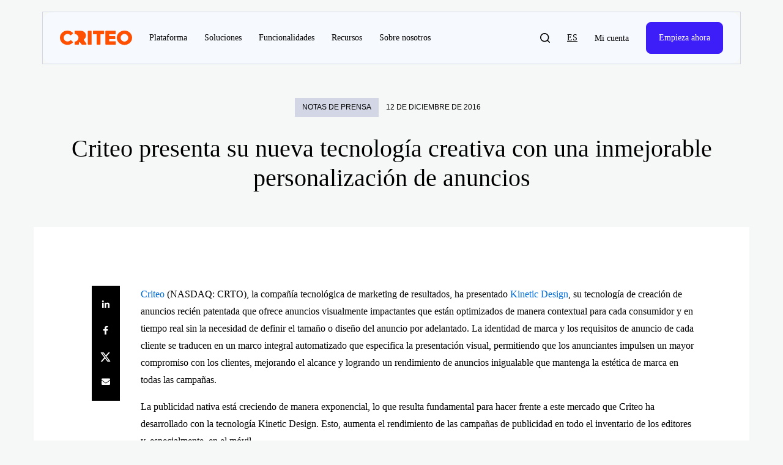

--- FILE ---
content_type: text/html; charset=UTF-8
request_url: https://www.criteo.com/es/news/press-releases/2016/12/criteo-presenta-su-nueva-tecnologia-creativa-con-una-inmejorable-personalizacion-de-anuncios/
body_size: 56730
content:
<!DOCTYPE html>
<html lang="es-ES" class="es_ES" data-scroll="0">

<head>
    <script>
    const pageDataLayerProperties = {"page_template":"single","site_section":"news","site_subsection":"press-releases"};
    window.dataLayer = window.dataLayer || [];
    window.dataLayer.push({  "event": "page_property", ...pageDataLayerProperties})
    </script>
        <script>
        (function(w, d, s, l, i) {
            w[l] = w[l] || [];
            w[l].push({
                'gtm.start': new Date().getTime(),
                event: 'gtm.js'
            });
            var f = d.getElementsByTagName(s)[0],
                j = d.createElement(s),
                dl = l != 'dataLayer' ? '&l=' + l : '';
            j.async = true;
            j.src =
                'https://www.googletagmanager.com/gtm.js?id=' + i + dl;
            f.parentNode.insertBefore(j, f);
        })(window, document, 'script', 'dataLayer', 'GTM-M4Z343H');
    </script>


            <link rel="preload" href="https://www.criteo.com/wp-content/themes/criteo2017/fonts/mona-sans/Mona-Sans-RegularWide.woff" as="font" type="font/woff2" crossorigin="anonymous">
        <link rel="preload" href="https://www.criteo.com/wp-content/themes/criteo2017/fonts/graphik-lc/Graphik-Regular-Cy-Web.woff2" as="font" type="font/woff2" crossorigin="anonymous">
        <link rel="preload" href="https://www.criteo.com/wp-content/themes/criteo2017/fonts/graphik-lc/Graphik-Medium-Cy-Web.woff2" as="font" type="font/woff" crossorigin="anonymous">
        <link rel="preload" href="https://www.criteo.com/wp-content/themes/criteo2017/fonts/graphik-lc/Graphik-Semibold-Cy-Web.woff2" as="font" type="font/woff" crossorigin="anonymous">
        <link rel="preload" href="https://www.criteo.com/wp-content/themes/criteo2017/fonts/fa-solid-900.woff2" as="font" type="font/woff2" crossorigin="anonymous">
    <link rel="preload" href="https://www.criteo.com/wp-content/themes/criteo2017/fonts/fa-brands-400.woff2" as="font" type="font/woff2" crossorigin="anonymous">
    <link href="https://cdnjs.cloudflare.com/ajax/libs/font-awesome/5.15.4/css/all.min.css" rel="stylesheet">
    
    <meta name="viewport" content="width=device-width, initial-scale=1.0, maximum-scale=1.0, user-scalable=no" />
    <meta charset="UTF-8">
    <meta http-equiv="X-UA-Compatible" content="IE=edge"><script type="text/javascript">(window.NREUM||(NREUM={})).init={ajax:{deny_list:["bam.nr-data.net"]},feature_flags:["soft_nav"]};(window.NREUM||(NREUM={})).loader_config={xpid:"VQAOWV5aDhAHVlRRBgQPUg==",licenseKey:"bb94583995",applicationID:"72531584",browserID:"72532327"};;/*! For license information please see nr-loader-full-1.308.0.min.js.LICENSE.txt */
(()=>{var e,t,r={384:(e,t,r)=>{"use strict";r.d(t,{NT:()=>a,US:()=>u,Zm:()=>o,bQ:()=>d,dV:()=>c,pV:()=>l});var n=r(6154),i=r(1863),s=r(1910);const a={beacon:"bam.nr-data.net",errorBeacon:"bam.nr-data.net"};function o(){return n.gm.NREUM||(n.gm.NREUM={}),void 0===n.gm.newrelic&&(n.gm.newrelic=n.gm.NREUM),n.gm.NREUM}function c(){let e=o();return e.o||(e.o={ST:n.gm.setTimeout,SI:n.gm.setImmediate||n.gm.setInterval,CT:n.gm.clearTimeout,XHR:n.gm.XMLHttpRequest,REQ:n.gm.Request,EV:n.gm.Event,PR:n.gm.Promise,MO:n.gm.MutationObserver,FETCH:n.gm.fetch,WS:n.gm.WebSocket},(0,s.i)(...Object.values(e.o))),e}function d(e,t){let r=o();r.initializedAgents??={},t.initializedAt={ms:(0,i.t)(),date:new Date},r.initializedAgents[e]=t}function u(e,t){o()[e]=t}function l(){return function(){let e=o();const t=e.info||{};e.info={beacon:a.beacon,errorBeacon:a.errorBeacon,...t}}(),function(){let e=o();const t=e.init||{};e.init={...t}}(),c(),function(){let e=o();const t=e.loader_config||{};e.loader_config={...t}}(),o()}},782:(e,t,r)=>{"use strict";r.d(t,{T:()=>n});const n=r(860).K7.pageViewTiming},860:(e,t,r)=>{"use strict";r.d(t,{$J:()=>u,K7:()=>c,P3:()=>d,XX:()=>i,Yy:()=>o,df:()=>s,qY:()=>n,v4:()=>a});const n="events",i="jserrors",s="browser/blobs",a="rum",o="browser/logs",c={ajax:"ajax",genericEvents:"generic_events",jserrors:i,logging:"logging",metrics:"metrics",pageAction:"page_action",pageViewEvent:"page_view_event",pageViewTiming:"page_view_timing",sessionReplay:"session_replay",sessionTrace:"session_trace",softNav:"soft_navigations",spa:"spa"},d={[c.pageViewEvent]:1,[c.pageViewTiming]:2,[c.metrics]:3,[c.jserrors]:4,[c.spa]:5,[c.ajax]:6,[c.sessionTrace]:7,[c.softNav]:8,[c.sessionReplay]:9,[c.logging]:10,[c.genericEvents]:11},u={[c.pageViewEvent]:a,[c.pageViewTiming]:n,[c.ajax]:n,[c.spa]:n,[c.softNav]:n,[c.metrics]:i,[c.jserrors]:i,[c.sessionTrace]:s,[c.sessionReplay]:s,[c.logging]:o,[c.genericEvents]:"ins"}},944:(e,t,r)=>{"use strict";r.d(t,{R:()=>i});var n=r(3241);function i(e,t){"function"==typeof console.debug&&(console.debug("New Relic Warning: https://github.com/newrelic/newrelic-browser-agent/blob/main/docs/warning-codes.md#".concat(e),t),(0,n.W)({agentIdentifier:null,drained:null,type:"data",name:"warn",feature:"warn",data:{code:e,secondary:t}}))}},993:(e,t,r)=>{"use strict";r.d(t,{A$:()=>s,ET:()=>a,TZ:()=>o,p_:()=>i});var n=r(860);const i={ERROR:"ERROR",WARN:"WARN",INFO:"INFO",DEBUG:"DEBUG",TRACE:"TRACE"},s={OFF:0,ERROR:1,WARN:2,INFO:3,DEBUG:4,TRACE:5},a="log",o=n.K7.logging},1541:(e,t,r)=>{"use strict";r.d(t,{U:()=>i,f:()=>n});const n={MFE:"MFE",BA:"BA"};function i(e,t){if(2!==t?.harvestEndpointVersion)return{};const r=t.agentRef.runtime.appMetadata.agents[0].entityGuid;return e?{"source.id":e.id,"source.name":e.name,"source.type":e.type,"parent.id":e.parent?.id||r,"parent.type":e.parent?.type||n.BA}:{"entity.guid":r,appId:t.agentRef.info.applicationID}}},1687:(e,t,r)=>{"use strict";r.d(t,{Ak:()=>d,Ze:()=>h,x3:()=>u});var n=r(3241),i=r(7836),s=r(3606),a=r(860),o=r(2646);const c={};function d(e,t){const r={staged:!1,priority:a.P3[t]||0};l(e),c[e].get(t)||c[e].set(t,r)}function u(e,t){e&&c[e]&&(c[e].get(t)&&c[e].delete(t),p(e,t,!1),c[e].size&&f(e))}function l(e){if(!e)throw new Error("agentIdentifier required");c[e]||(c[e]=new Map)}function h(e="",t="feature",r=!1){if(l(e),!e||!c[e].get(t)||r)return p(e,t);c[e].get(t).staged=!0,f(e)}function f(e){const t=Array.from(c[e]);t.every(([e,t])=>t.staged)&&(t.sort((e,t)=>e[1].priority-t[1].priority),t.forEach(([t])=>{c[e].delete(t),p(e,t)}))}function p(e,t,r=!0){const a=e?i.ee.get(e):i.ee,c=s.i.handlers;if(!a.aborted&&a.backlog&&c){if((0,n.W)({agentIdentifier:e,type:"lifecycle",name:"drain",feature:t}),r){const e=a.backlog[t],r=c[t];if(r){for(let t=0;e&&t<e.length;++t)g(e[t],r);Object.entries(r).forEach(([e,t])=>{Object.values(t||{}).forEach(t=>{t[0]?.on&&t[0]?.context()instanceof o.y&&t[0].on(e,t[1])})})}}a.isolatedBacklog||delete c[t],a.backlog[t]=null,a.emit("drain-"+t,[])}}function g(e,t){var r=e[1];Object.values(t[r]||{}).forEach(t=>{var r=e[0];if(t[0]===r){var n=t[1],i=e[3],s=e[2];n.apply(i,s)}})}},1738:(e,t,r)=>{"use strict";r.d(t,{U:()=>f,Y:()=>h});var n=r(3241),i=r(9908),s=r(1863),a=r(944),o=r(5701),c=r(3969),d=r(8362),u=r(860),l=r(4261);function h(e,t,r,s){const h=s||r;!h||h[e]&&h[e]!==d.d.prototype[e]||(h[e]=function(){(0,i.p)(c.xV,["API/"+e+"/called"],void 0,u.K7.metrics,r.ee),(0,n.W)({agentIdentifier:r.agentIdentifier,drained:!!o.B?.[r.agentIdentifier],type:"data",name:"api",feature:l.Pl+e,data:{}});try{return t.apply(this,arguments)}catch(e){(0,a.R)(23,e)}})}function f(e,t,r,n,a){const o=e.info;null===r?delete o.jsAttributes[t]:o.jsAttributes[t]=r,(a||null===r)&&(0,i.p)(l.Pl+n,[(0,s.t)(),t,r],void 0,"session",e.ee)}},1741:(e,t,r)=>{"use strict";r.d(t,{W:()=>s});var n=r(944),i=r(4261);class s{#e(e,...t){if(this[e]!==s.prototype[e])return this[e](...t);(0,n.R)(35,e)}addPageAction(e,t){return this.#e(i.hG,e,t)}register(e){return this.#e(i.eY,e)}recordCustomEvent(e,t){return this.#e(i.fF,e,t)}setPageViewName(e,t){return this.#e(i.Fw,e,t)}setCustomAttribute(e,t,r){return this.#e(i.cD,e,t,r)}noticeError(e,t){return this.#e(i.o5,e,t)}setUserId(e,t=!1){return this.#e(i.Dl,e,t)}setApplicationVersion(e){return this.#e(i.nb,e)}setErrorHandler(e){return this.#e(i.bt,e)}addRelease(e,t){return this.#e(i.k6,e,t)}log(e,t){return this.#e(i.$9,e,t)}start(){return this.#e(i.d3)}finished(e){return this.#e(i.BL,e)}recordReplay(){return this.#e(i.CH)}pauseReplay(){return this.#e(i.Tb)}addToTrace(e){return this.#e(i.U2,e)}setCurrentRouteName(e){return this.#e(i.PA,e)}interaction(e){return this.#e(i.dT,e)}wrapLogger(e,t,r){return this.#e(i.Wb,e,t,r)}measure(e,t){return this.#e(i.V1,e,t)}consent(e){return this.#e(i.Pv,e)}}},1863:(e,t,r)=>{"use strict";function n(){return Math.floor(performance.now())}r.d(t,{t:()=>n})},1910:(e,t,r)=>{"use strict";r.d(t,{i:()=>s});var n=r(944);const i=new Map;function s(...e){return e.every(e=>{if(i.has(e))return i.get(e);const t="function"==typeof e?e.toString():"",r=t.includes("[native code]"),s=t.includes("nrWrapper");return r||s||(0,n.R)(64,e?.name||t),i.set(e,r),r})}},2555:(e,t,r)=>{"use strict";r.d(t,{D:()=>o,f:()=>a});var n=r(384),i=r(8122);const s={beacon:n.NT.beacon,errorBeacon:n.NT.errorBeacon,licenseKey:void 0,applicationID:void 0,sa:void 0,queueTime:void 0,applicationTime:void 0,ttGuid:void 0,user:void 0,account:void 0,product:void 0,extra:void 0,jsAttributes:{},userAttributes:void 0,atts:void 0,transactionName:void 0,tNamePlain:void 0};function a(e){try{return!!e.licenseKey&&!!e.errorBeacon&&!!e.applicationID}catch(e){return!1}}const o=e=>(0,i.a)(e,s)},2614:(e,t,r)=>{"use strict";r.d(t,{BB:()=>a,H3:()=>n,g:()=>d,iL:()=>c,tS:()=>o,uh:()=>i,wk:()=>s});const n="NRBA",i="SESSION",s=144e5,a=18e5,o={STARTED:"session-started",PAUSE:"session-pause",RESET:"session-reset",RESUME:"session-resume",UPDATE:"session-update"},c={SAME_TAB:"same-tab",CROSS_TAB:"cross-tab"},d={OFF:0,FULL:1,ERROR:2}},2646:(e,t,r)=>{"use strict";r.d(t,{y:()=>n});class n{constructor(e){this.contextId=e}}},2843:(e,t,r)=>{"use strict";r.d(t,{G:()=>s,u:()=>i});var n=r(3878);function i(e,t=!1,r,i){(0,n.DD)("visibilitychange",function(){if(t)return void("hidden"===document.visibilityState&&e());e(document.visibilityState)},r,i)}function s(e,t,r){(0,n.sp)("pagehide",e,t,r)}},3241:(e,t,r)=>{"use strict";r.d(t,{W:()=>s});var n=r(6154);const i="newrelic";function s(e={}){try{n.gm.dispatchEvent(new CustomEvent(i,{detail:e}))}catch(e){}}},3304:(e,t,r)=>{"use strict";r.d(t,{A:()=>s});var n=r(7836);const i=()=>{const e=new WeakSet;return(t,r)=>{if("object"==typeof r&&null!==r){if(e.has(r))return;e.add(r)}return r}};function s(e){try{return JSON.stringify(e,i())??""}catch(e){try{n.ee.emit("internal-error",[e])}catch(e){}return""}}},3333:(e,t,r)=>{"use strict";r.d(t,{$v:()=>u,TZ:()=>n,Xh:()=>c,Zp:()=>i,kd:()=>d,mq:()=>o,nf:()=>a,qN:()=>s});const n=r(860).K7.genericEvents,i=["auxclick","click","copy","keydown","paste","scrollend"],s=["focus","blur"],a=4,o=1e3,c=2e3,d=["PageAction","UserAction","BrowserPerformance"],u={RESOURCES:"experimental.resources",REGISTER:"register"}},3434:(e,t,r)=>{"use strict";r.d(t,{Jt:()=>s,YM:()=>d});var n=r(7836),i=r(5607);const s="nr@original:".concat(i.W),a=50;var o=Object.prototype.hasOwnProperty,c=!1;function d(e,t){return e||(e=n.ee),r.inPlace=function(e,t,n,i,s){n||(n="");const a="-"===n.charAt(0);for(let o=0;o<t.length;o++){const c=t[o],d=e[c];l(d)||(e[c]=r(d,a?c+n:n,i,c,s))}},r.flag=s,r;function r(t,r,n,c,d){return l(t)?t:(r||(r=""),nrWrapper[s]=t,function(e,t,r){if(Object.defineProperty&&Object.keys)try{return Object.keys(e).forEach(function(r){Object.defineProperty(t,r,{get:function(){return e[r]},set:function(t){return e[r]=t,t}})}),t}catch(e){u([e],r)}for(var n in e)o.call(e,n)&&(t[n]=e[n])}(t,nrWrapper,e),nrWrapper);function nrWrapper(){var s,o,l,h;let f;try{o=this,s=[...arguments],l="function"==typeof n?n(s,o):n||{}}catch(t){u([t,"",[s,o,c],l],e)}i(r+"start",[s,o,c],l,d);const p=performance.now();let g;try{return h=t.apply(o,s),g=performance.now(),h}catch(e){throw g=performance.now(),i(r+"err",[s,o,e],l,d),f=e,f}finally{const e=g-p,t={start:p,end:g,duration:e,isLongTask:e>=a,methodName:c,thrownError:f};t.isLongTask&&i("long-task",[t,o],l,d),i(r+"end",[s,o,h],l,d)}}}function i(r,n,i,s){if(!c||t){var a=c;c=!0;try{e.emit(r,n,i,t,s)}catch(t){u([t,r,n,i],e)}c=a}}}function u(e,t){t||(t=n.ee);try{t.emit("internal-error",e)}catch(e){}}function l(e){return!(e&&"function"==typeof e&&e.apply&&!e[s])}},3606:(e,t,r)=>{"use strict";r.d(t,{i:()=>s});var n=r(9908);s.on=a;var i=s.handlers={};function s(e,t,r,s){a(s||n.d,i,e,t,r)}function a(e,t,r,i,s){s||(s="feature"),e||(e=n.d);var a=t[s]=t[s]||{};(a[r]=a[r]||[]).push([e,i])}},3738:(e,t,r)=>{"use strict";r.d(t,{He:()=>i,Kp:()=>o,Lc:()=>d,Rz:()=>u,TZ:()=>n,bD:()=>s,d3:()=>a,jx:()=>l,sl:()=>h,uP:()=>c});const n=r(860).K7.sessionTrace,i="bstResource",s="resource",a="-start",o="-end",c="fn"+a,d="fn"+o,u="pushState",l=1e3,h=3e4},3785:(e,t,r)=>{"use strict";r.d(t,{R:()=>c,b:()=>d});var n=r(9908),i=r(1863),s=r(860),a=r(3969),o=r(993);function c(e,t,r={},c=o.p_.INFO,d=!0,u,l=(0,i.t)()){(0,n.p)(a.xV,["API/logging/".concat(c.toLowerCase(),"/called")],void 0,s.K7.metrics,e),(0,n.p)(o.ET,[l,t,r,c,d,u],void 0,s.K7.logging,e)}function d(e){return"string"==typeof e&&Object.values(o.p_).some(t=>t===e.toUpperCase().trim())}},3878:(e,t,r)=>{"use strict";function n(e,t){return{capture:e,passive:!1,signal:t}}function i(e,t,r=!1,i){window.addEventListener(e,t,n(r,i))}function s(e,t,r=!1,i){document.addEventListener(e,t,n(r,i))}r.d(t,{DD:()=>s,jT:()=>n,sp:()=>i})},3969:(e,t,r)=>{"use strict";r.d(t,{TZ:()=>n,XG:()=>o,rs:()=>i,xV:()=>a,z_:()=>s});const n=r(860).K7.metrics,i="sm",s="cm",a="storeSupportabilityMetrics",o="storeEventMetrics"},4234:(e,t,r)=>{"use strict";r.d(t,{W:()=>s});var n=r(7836),i=r(1687);class s{constructor(e,t){this.agentIdentifier=e,this.ee=n.ee.get(e),this.featureName=t,this.blocked=!1}deregisterDrain(){(0,i.x3)(this.agentIdentifier,this.featureName)}}},4261:(e,t,r)=>{"use strict";r.d(t,{$9:()=>d,BL:()=>o,CH:()=>f,Dl:()=>w,Fw:()=>y,PA:()=>m,Pl:()=>n,Pv:()=>T,Tb:()=>l,U2:()=>s,V1:()=>E,Wb:()=>x,bt:()=>b,cD:()=>v,d3:()=>R,dT:()=>c,eY:()=>p,fF:()=>h,hG:()=>i,k6:()=>a,nb:()=>g,o5:()=>u});const n="api-",i="addPageAction",s="addToTrace",a="addRelease",o="finished",c="interaction",d="log",u="noticeError",l="pauseReplay",h="recordCustomEvent",f="recordReplay",p="register",g="setApplicationVersion",m="setCurrentRouteName",v="setCustomAttribute",b="setErrorHandler",y="setPageViewName",w="setUserId",R="start",x="wrapLogger",E="measure",T="consent"},5205:(e,t,r)=>{"use strict";r.d(t,{j:()=>S});var n=r(384),i=r(1741);var s=r(2555),a=r(3333);const o=e=>{if(!e||"string"!=typeof e)return!1;try{document.createDocumentFragment().querySelector(e)}catch{return!1}return!0};var c=r(2614),d=r(944),u=r(8122);const l="[data-nr-mask]",h=e=>(0,u.a)(e,(()=>{const e={feature_flags:[],experimental:{allow_registered_children:!1,resources:!1},mask_selector:"*",block_selector:"[data-nr-block]",mask_input_options:{color:!1,date:!1,"datetime-local":!1,email:!1,month:!1,number:!1,range:!1,search:!1,tel:!1,text:!1,time:!1,url:!1,week:!1,textarea:!1,select:!1,password:!0}};return{ajax:{deny_list:void 0,block_internal:!0,enabled:!0,autoStart:!0},api:{get allow_registered_children(){return e.feature_flags.includes(a.$v.REGISTER)||e.experimental.allow_registered_children},set allow_registered_children(t){e.experimental.allow_registered_children=t},duplicate_registered_data:!1},browser_consent_mode:{enabled:!1},distributed_tracing:{enabled:void 0,exclude_newrelic_header:void 0,cors_use_newrelic_header:void 0,cors_use_tracecontext_headers:void 0,allowed_origins:void 0},get feature_flags(){return e.feature_flags},set feature_flags(t){e.feature_flags=t},generic_events:{enabled:!0,autoStart:!0},harvest:{interval:30},jserrors:{enabled:!0,autoStart:!0},logging:{enabled:!0,autoStart:!0},metrics:{enabled:!0,autoStart:!0},obfuscate:void 0,page_action:{enabled:!0},page_view_event:{enabled:!0,autoStart:!0},page_view_timing:{enabled:!0,autoStart:!0},performance:{capture_marks:!1,capture_measures:!1,capture_detail:!0,resources:{get enabled(){return e.feature_flags.includes(a.$v.RESOURCES)||e.experimental.resources},set enabled(t){e.experimental.resources=t},asset_types:[],first_party_domains:[],ignore_newrelic:!0}},privacy:{cookies_enabled:!0},proxy:{assets:void 0,beacon:void 0},session:{expiresMs:c.wk,inactiveMs:c.BB},session_replay:{autoStart:!0,enabled:!1,preload:!1,sampling_rate:10,error_sampling_rate:100,collect_fonts:!1,inline_images:!1,fix_stylesheets:!0,mask_all_inputs:!0,get mask_text_selector(){return e.mask_selector},set mask_text_selector(t){o(t)?e.mask_selector="".concat(t,",").concat(l):""===t||null===t?e.mask_selector=l:(0,d.R)(5,t)},get block_class(){return"nr-block"},get ignore_class(){return"nr-ignore"},get mask_text_class(){return"nr-mask"},get block_selector(){return e.block_selector},set block_selector(t){o(t)?e.block_selector+=",".concat(t):""!==t&&(0,d.R)(6,t)},get mask_input_options(){return e.mask_input_options},set mask_input_options(t){t&&"object"==typeof t?e.mask_input_options={...t,password:!0}:(0,d.R)(7,t)}},session_trace:{enabled:!0,autoStart:!0},soft_navigations:{enabled:!0,autoStart:!0},spa:{enabled:!0,autoStart:!0},ssl:void 0,user_actions:{enabled:!0,elementAttributes:["id","className","tagName","type"]}}})());var f=r(6154),p=r(9324);let g=0;const m={buildEnv:p.F3,distMethod:p.Xs,version:p.xv,originTime:f.WN},v={consented:!1},b={appMetadata:{},get consented(){return this.session?.state?.consent||v.consented},set consented(e){v.consented=e},customTransaction:void 0,denyList:void 0,disabled:!1,harvester:void 0,isolatedBacklog:!1,isRecording:!1,loaderType:void 0,maxBytes:3e4,obfuscator:void 0,onerror:void 0,ptid:void 0,releaseIds:{},session:void 0,timeKeeper:void 0,registeredEntities:[],jsAttributesMetadata:{bytes:0},get harvestCount(){return++g}},y=e=>{const t=(0,u.a)(e,b),r=Object.keys(m).reduce((e,t)=>(e[t]={value:m[t],writable:!1,configurable:!0,enumerable:!0},e),{});return Object.defineProperties(t,r)};var w=r(5701);const R=e=>{const t=e.startsWith("http");e+="/",r.p=t?e:"https://"+e};var x=r(7836),E=r(3241);const T={accountID:void 0,trustKey:void 0,agentID:void 0,licenseKey:void 0,applicationID:void 0,xpid:void 0},A=e=>(0,u.a)(e,T),_=new Set;function S(e,t={},r,a){let{init:o,info:c,loader_config:d,runtime:u={},exposed:l=!0}=t;if(!c){const e=(0,n.pV)();o=e.init,c=e.info,d=e.loader_config}e.init=h(o||{}),e.loader_config=A(d||{}),c.jsAttributes??={},f.bv&&(c.jsAttributes.isWorker=!0),e.info=(0,s.D)(c);const p=e.init,g=[c.beacon,c.errorBeacon];_.has(e.agentIdentifier)||(p.proxy.assets&&(R(p.proxy.assets),g.push(p.proxy.assets)),p.proxy.beacon&&g.push(p.proxy.beacon),e.beacons=[...g],function(e){const t=(0,n.pV)();Object.getOwnPropertyNames(i.W.prototype).forEach(r=>{const n=i.W.prototype[r];if("function"!=typeof n||"constructor"===n)return;let s=t[r];e[r]&&!1!==e.exposed&&"micro-agent"!==e.runtime?.loaderType&&(t[r]=(...t)=>{const n=e[r](...t);return s?s(...t):n})})}(e),(0,n.US)("activatedFeatures",w.B)),u.denyList=[...p.ajax.deny_list||[],...p.ajax.block_internal?g:[]],u.ptid=e.agentIdentifier,u.loaderType=r,e.runtime=y(u),_.has(e.agentIdentifier)||(e.ee=x.ee.get(e.agentIdentifier),e.exposed=l,(0,E.W)({agentIdentifier:e.agentIdentifier,drained:!!w.B?.[e.agentIdentifier],type:"lifecycle",name:"initialize",feature:void 0,data:e.config})),_.add(e.agentIdentifier)}},5270:(e,t,r)=>{"use strict";r.d(t,{Aw:()=>a,SR:()=>s,rF:()=>o});var n=r(384),i=r(7767);function s(e){return!!(0,n.dV)().o.MO&&(0,i.V)(e)&&!0===e?.session_trace.enabled}function a(e){return!0===e?.session_replay.preload&&s(e)}function o(e,t){try{if("string"==typeof t?.type){if("password"===t.type.toLowerCase())return"*".repeat(e?.length||0);if(void 0!==t?.dataset?.nrUnmask||t?.classList?.contains("nr-unmask"))return e}}catch(e){}return"string"==typeof e?e.replace(/[\S]/g,"*"):"*".repeat(e?.length||0)}},5289:(e,t,r)=>{"use strict";r.d(t,{GG:()=>a,Qr:()=>c,sB:()=>o});var n=r(3878),i=r(6389);function s(){return"undefined"==typeof document||"complete"===document.readyState}function a(e,t){if(s())return e();const r=(0,i.J)(e),a=setInterval(()=>{s()&&(clearInterval(a),r())},500);(0,n.sp)("load",r,t)}function o(e){if(s())return e();(0,n.DD)("DOMContentLoaded",e)}function c(e){if(s())return e();(0,n.sp)("popstate",e)}},5607:(e,t,r)=>{"use strict";r.d(t,{W:()=>n});const n=(0,r(9566).bz)()},5701:(e,t,r)=>{"use strict";r.d(t,{B:()=>s,t:()=>a});var n=r(3241);const i=new Set,s={};function a(e,t){const r=t.agentIdentifier;s[r]??={},e&&"object"==typeof e&&(i.has(r)||(t.ee.emit("rumresp",[e]),s[r]=e,i.add(r),(0,n.W)({agentIdentifier:r,loaded:!0,drained:!0,type:"lifecycle",name:"load",feature:void 0,data:e})))}},6154:(e,t,r)=>{"use strict";r.d(t,{OF:()=>d,RI:()=>i,WN:()=>h,bv:()=>s,eN:()=>f,gm:()=>a,lR:()=>l,m:()=>c,mw:()=>o,sb:()=>u});var n=r(1863);const i="undefined"!=typeof window&&!!window.document,s="undefined"!=typeof WorkerGlobalScope&&("undefined"!=typeof self&&self instanceof WorkerGlobalScope&&self.navigator instanceof WorkerNavigator||"undefined"!=typeof globalThis&&globalThis instanceof WorkerGlobalScope&&globalThis.navigator instanceof WorkerNavigator),a=i?window:"undefined"!=typeof WorkerGlobalScope&&("undefined"!=typeof self&&self instanceof WorkerGlobalScope&&self||"undefined"!=typeof globalThis&&globalThis instanceof WorkerGlobalScope&&globalThis),o=Boolean("hidden"===a?.document?.visibilityState),c=""+a?.location,d=/iPad|iPhone|iPod/.test(a.navigator?.userAgent),u=d&&"undefined"==typeof SharedWorker,l=(()=>{const e=a.navigator?.userAgent?.match(/Firefox[/\s](\d+\.\d+)/);return Array.isArray(e)&&e.length>=2?+e[1]:0})(),h=Date.now()-(0,n.t)(),f=()=>"undefined"!=typeof PerformanceNavigationTiming&&a?.performance?.getEntriesByType("navigation")?.[0]?.responseStart},6344:(e,t,r)=>{"use strict";r.d(t,{BB:()=>u,Qb:()=>l,TZ:()=>i,Ug:()=>a,Vh:()=>s,_s:()=>o,bc:()=>d,yP:()=>c});var n=r(2614);const i=r(860).K7.sessionReplay,s="errorDuringReplay",a=.12,o={DomContentLoaded:0,Load:1,FullSnapshot:2,IncrementalSnapshot:3,Meta:4,Custom:5},c={[n.g.ERROR]:15e3,[n.g.FULL]:3e5,[n.g.OFF]:0},d={RESET:{message:"Session was reset",sm:"Reset"},IMPORT:{message:"Recorder failed to import",sm:"Import"},TOO_MANY:{message:"429: Too Many Requests",sm:"Too-Many"},TOO_BIG:{message:"Payload was too large",sm:"Too-Big"},CROSS_TAB:{message:"Session Entity was set to OFF on another tab",sm:"Cross-Tab"},ENTITLEMENTS:{message:"Session Replay is not allowed and will not be started",sm:"Entitlement"}},u=5e3,l={API:"api",RESUME:"resume",SWITCH_TO_FULL:"switchToFull",INITIALIZE:"initialize",PRELOAD:"preload"}},6389:(e,t,r)=>{"use strict";function n(e,t=500,r={}){const n=r?.leading||!1;let i;return(...r)=>{n&&void 0===i&&(e.apply(this,r),i=setTimeout(()=>{i=clearTimeout(i)},t)),n||(clearTimeout(i),i=setTimeout(()=>{e.apply(this,r)},t))}}function i(e){let t=!1;return(...r)=>{t||(t=!0,e.apply(this,r))}}r.d(t,{J:()=>i,s:()=>n})},6630:(e,t,r)=>{"use strict";r.d(t,{T:()=>n});const n=r(860).K7.pageViewEvent},6774:(e,t,r)=>{"use strict";r.d(t,{T:()=>n});const n=r(860).K7.jserrors},7295:(e,t,r)=>{"use strict";r.d(t,{Xv:()=>a,gX:()=>i,iW:()=>s});var n=[];function i(e){if(!e||s(e))return!1;if(0===n.length)return!0;if("*"===n[0].hostname)return!1;for(var t=0;t<n.length;t++){var r=n[t];if(r.hostname.test(e.hostname)&&r.pathname.test(e.pathname))return!1}return!0}function s(e){return void 0===e.hostname}function a(e){if(n=[],e&&e.length)for(var t=0;t<e.length;t++){let r=e[t];if(!r)continue;if("*"===r)return void(n=[{hostname:"*"}]);0===r.indexOf("http://")?r=r.substring(7):0===r.indexOf("https://")&&(r=r.substring(8));const i=r.indexOf("/");let s,a;i>0?(s=r.substring(0,i),a=r.substring(i)):(s=r,a="*");let[c]=s.split(":");n.push({hostname:o(c),pathname:o(a,!0)})}}function o(e,t=!1){const r=e.replace(/[.+?^${}()|[\]\\]/g,e=>"\\"+e).replace(/\*/g,".*?");return new RegExp((t?"^":"")+r+"$")}},7485:(e,t,r)=>{"use strict";r.d(t,{D:()=>i});var n=r(6154);function i(e){if(0===(e||"").indexOf("data:"))return{protocol:"data"};try{const t=new URL(e,location.href),r={port:t.port,hostname:t.hostname,pathname:t.pathname,search:t.search,protocol:t.protocol.slice(0,t.protocol.indexOf(":")),sameOrigin:t.protocol===n.gm?.location?.protocol&&t.host===n.gm?.location?.host};return r.port&&""!==r.port||("http:"===t.protocol&&(r.port="80"),"https:"===t.protocol&&(r.port="443")),r.pathname&&""!==r.pathname?r.pathname.startsWith("/")||(r.pathname="/".concat(r.pathname)):r.pathname="/",r}catch(e){return{}}}},7699:(e,t,r)=>{"use strict";r.d(t,{It:()=>s,KC:()=>o,No:()=>i,qh:()=>a});var n=r(860);const i=16e3,s=1e6,a="SESSION_ERROR",o={[n.K7.logging]:!0,[n.K7.genericEvents]:!1,[n.K7.jserrors]:!1,[n.K7.ajax]:!1}},7767:(e,t,r)=>{"use strict";r.d(t,{V:()=>i});var n=r(6154);const i=e=>n.RI&&!0===e?.privacy.cookies_enabled},7836:(e,t,r)=>{"use strict";r.d(t,{P:()=>o,ee:()=>c});var n=r(384),i=r(8990),s=r(2646),a=r(5607);const o="nr@context:".concat(a.W),c=function e(t,r){var n={},a={},u={},l=!1;try{l=16===r.length&&d.initializedAgents?.[r]?.runtime.isolatedBacklog}catch(e){}var h={on:p,addEventListener:p,removeEventListener:function(e,t){var r=n[e];if(!r)return;for(var i=0;i<r.length;i++)r[i]===t&&r.splice(i,1)},emit:function(e,r,n,i,s){!1!==s&&(s=!0);if(c.aborted&&!i)return;t&&s&&t.emit(e,r,n);var o=f(n);g(e).forEach(e=>{e.apply(o,r)});var d=v()[a[e]];d&&d.push([h,e,r,o]);return o},get:m,listeners:g,context:f,buffer:function(e,t){const r=v();if(t=t||"feature",h.aborted)return;Object.entries(e||{}).forEach(([e,n])=>{a[n]=t,t in r||(r[t]=[])})},abort:function(){h._aborted=!0,Object.keys(h.backlog).forEach(e=>{delete h.backlog[e]})},isBuffering:function(e){return!!v()[a[e]]},debugId:r,backlog:l?{}:t&&"object"==typeof t.backlog?t.backlog:{},isolatedBacklog:l};return Object.defineProperty(h,"aborted",{get:()=>{let e=h._aborted||!1;return e||(t&&(e=t.aborted),e)}}),h;function f(e){return e&&e instanceof s.y?e:e?(0,i.I)(e,o,()=>new s.y(o)):new s.y(o)}function p(e,t){n[e]=g(e).concat(t)}function g(e){return n[e]||[]}function m(t){return u[t]=u[t]||e(h,t)}function v(){return h.backlog}}(void 0,"globalEE"),d=(0,n.Zm)();d.ee||(d.ee=c)},8122:(e,t,r)=>{"use strict";r.d(t,{a:()=>i});var n=r(944);function i(e,t){try{if(!e||"object"!=typeof e)return(0,n.R)(3);if(!t||"object"!=typeof t)return(0,n.R)(4);const r=Object.create(Object.getPrototypeOf(t),Object.getOwnPropertyDescriptors(t)),s=0===Object.keys(r).length?e:r;for(let a in s)if(void 0!==e[a])try{if(null===e[a]){r[a]=null;continue}Array.isArray(e[a])&&Array.isArray(t[a])?r[a]=Array.from(new Set([...e[a],...t[a]])):"object"==typeof e[a]&&"object"==typeof t[a]?r[a]=i(e[a],t[a]):r[a]=e[a]}catch(e){r[a]||(0,n.R)(1,e)}return r}catch(e){(0,n.R)(2,e)}}},8139:(e,t,r)=>{"use strict";r.d(t,{u:()=>h});var n=r(7836),i=r(3434),s=r(8990),a=r(6154);const o={},c=a.gm.XMLHttpRequest,d="addEventListener",u="removeEventListener",l="nr@wrapped:".concat(n.P);function h(e){var t=function(e){return(e||n.ee).get("events")}(e);if(o[t.debugId]++)return t;o[t.debugId]=1;var r=(0,i.YM)(t,!0);function h(e){r.inPlace(e,[d,u],"-",p)}function p(e,t){return e[1]}return"getPrototypeOf"in Object&&(a.RI&&f(document,h),c&&f(c.prototype,h),f(a.gm,h)),t.on(d+"-start",function(e,t){var n=e[1];if(null!==n&&("function"==typeof n||"object"==typeof n)&&"newrelic"!==e[0]){var i=(0,s.I)(n,l,function(){var e={object:function(){if("function"!=typeof n.handleEvent)return;return n.handleEvent.apply(n,arguments)},function:n}[typeof n];return e?r(e,"fn-",null,e.name||"anonymous"):n});this.wrapped=e[1]=i}}),t.on(u+"-start",function(e){e[1]=this.wrapped||e[1]}),t}function f(e,t,...r){let n=e;for(;"object"==typeof n&&!Object.prototype.hasOwnProperty.call(n,d);)n=Object.getPrototypeOf(n);n&&t(n,...r)}},8362:(e,t,r)=>{"use strict";r.d(t,{d:()=>s});var n=r(9566),i=r(1741);class s extends i.W{agentIdentifier=(0,n.LA)(16)}},8374:(e,t,r)=>{r.nc=(()=>{try{return document?.currentScript?.nonce}catch(e){}return""})()},8990:(e,t,r)=>{"use strict";r.d(t,{I:()=>i});var n=Object.prototype.hasOwnProperty;function i(e,t,r){if(n.call(e,t))return e[t];var i=r();if(Object.defineProperty&&Object.keys)try{return Object.defineProperty(e,t,{value:i,writable:!0,enumerable:!1}),i}catch(e){}return e[t]=i,i}},9119:(e,t,r)=>{"use strict";r.d(t,{L:()=>s});var n=/([^?#]*)[^#]*(#[^?]*|$).*/,i=/([^?#]*)().*/;function s(e,t){return e?e.replace(t?n:i,"$1$2"):e}},9300:(e,t,r)=>{"use strict";r.d(t,{T:()=>n});const n=r(860).K7.ajax},9324:(e,t,r)=>{"use strict";r.d(t,{AJ:()=>a,F3:()=>i,Xs:()=>s,Yq:()=>o,xv:()=>n});const n="1.308.0",i="PROD",s="CDN",a="@newrelic/rrweb",o="1.0.1"},9566:(e,t,r)=>{"use strict";r.d(t,{LA:()=>o,ZF:()=>c,bz:()=>a,el:()=>d});var n=r(6154);const i="xxxxxxxx-xxxx-4xxx-yxxx-xxxxxxxxxxxx";function s(e,t){return e?15&e[t]:16*Math.random()|0}function a(){const e=n.gm?.crypto||n.gm?.msCrypto;let t,r=0;return e&&e.getRandomValues&&(t=e.getRandomValues(new Uint8Array(30))),i.split("").map(e=>"x"===e?s(t,r++).toString(16):"y"===e?(3&s()|8).toString(16):e).join("")}function o(e){const t=n.gm?.crypto||n.gm?.msCrypto;let r,i=0;t&&t.getRandomValues&&(r=t.getRandomValues(new Uint8Array(e)));const a=[];for(var o=0;o<e;o++)a.push(s(r,i++).toString(16));return a.join("")}function c(){return o(16)}function d(){return o(32)}},9908:(e,t,r)=>{"use strict";r.d(t,{d:()=>n,p:()=>i});var n=r(7836).ee.get("handle");function i(e,t,r,i,s){s?(s.buffer([e],i),s.emit(e,t,r)):(n.buffer([e],i),n.emit(e,t,r))}}},n={};function i(e){var t=n[e];if(void 0!==t)return t.exports;var s=n[e]={exports:{}};return r[e](s,s.exports,i),s.exports}i.m=r,i.d=(e,t)=>{for(var r in t)i.o(t,r)&&!i.o(e,r)&&Object.defineProperty(e,r,{enumerable:!0,get:t[r]})},i.f={},i.e=e=>Promise.all(Object.keys(i.f).reduce((t,r)=>(i.f[r](e,t),t),[])),i.u=e=>({95:"nr-full-compressor",222:"nr-full-recorder",891:"nr-full"}[e]+"-1.308.0.min.js"),i.o=(e,t)=>Object.prototype.hasOwnProperty.call(e,t),e={},t="NRBA-1.308.0.PROD:",i.l=(r,n,s,a)=>{if(e[r])e[r].push(n);else{var o,c;if(void 0!==s)for(var d=document.getElementsByTagName("script"),u=0;u<d.length;u++){var l=d[u];if(l.getAttribute("src")==r||l.getAttribute("data-webpack")==t+s){o=l;break}}if(!o){c=!0;var h={891:"sha512-fcveNDcpRQS9OweGhN4uJe88Qmg+EVyH6j/wngwL2Le0m7LYyz7q+JDx7KBxsdDF4TaPVsSmHg12T3pHwdLa7w==",222:"sha512-O8ZzdvgB4fRyt7k2Qrr4STpR+tCA2mcQEig6/dP3rRy9uEx1CTKQ6cQ7Src0361y7xS434ua+zIPo265ZpjlEg==",95:"sha512-jDWejat/6/UDex/9XjYoPPmpMPuEvBCSuCg/0tnihjbn5bh9mP3An0NzFV9T5Tc+3kKhaXaZA8UIKPAanD2+Gw=="};(o=document.createElement("script")).charset="utf-8",i.nc&&o.setAttribute("nonce",i.nc),o.setAttribute("data-webpack",t+s),o.src=r,0!==o.src.indexOf(window.location.origin+"/")&&(o.crossOrigin="anonymous"),h[a]&&(o.integrity=h[a])}e[r]=[n];var f=(t,n)=>{o.onerror=o.onload=null,clearTimeout(p);var i=e[r];if(delete e[r],o.parentNode&&o.parentNode.removeChild(o),i&&i.forEach(e=>e(n)),t)return t(n)},p=setTimeout(f.bind(null,void 0,{type:"timeout",target:o}),12e4);o.onerror=f.bind(null,o.onerror),o.onload=f.bind(null,o.onload),c&&document.head.appendChild(o)}},i.r=e=>{"undefined"!=typeof Symbol&&Symbol.toStringTag&&Object.defineProperty(e,Symbol.toStringTag,{value:"Module"}),Object.defineProperty(e,"__esModule",{value:!0})},i.p="https://js-agent.newrelic.com/",(()=>{var e={85:0,959:0};i.f.j=(t,r)=>{var n=i.o(e,t)?e[t]:void 0;if(0!==n)if(n)r.push(n[2]);else{var s=new Promise((r,i)=>n=e[t]=[r,i]);r.push(n[2]=s);var a=i.p+i.u(t),o=new Error;i.l(a,r=>{if(i.o(e,t)&&(0!==(n=e[t])&&(e[t]=void 0),n)){var s=r&&("load"===r.type?"missing":r.type),a=r&&r.target&&r.target.src;o.message="Loading chunk "+t+" failed: ("+s+": "+a+")",o.name="ChunkLoadError",o.type=s,o.request=a,n[1](o)}},"chunk-"+t,t)}};var t=(t,r)=>{var n,s,[a,o,c]=r,d=0;if(a.some(t=>0!==e[t])){for(n in o)i.o(o,n)&&(i.m[n]=o[n]);if(c)c(i)}for(t&&t(r);d<a.length;d++)s=a[d],i.o(e,s)&&e[s]&&e[s][0](),e[s]=0},r=self["webpackChunk:NRBA-1.308.0.PROD"]=self["webpackChunk:NRBA-1.308.0.PROD"]||[];r.forEach(t.bind(null,0)),r.push=t.bind(null,r.push.bind(r))})(),(()=>{"use strict";i(8374);var e=i(8362),t=i(860);const r=Object.values(t.K7);var n=i(5205);var s=i(9908),a=i(1863),o=i(4261),c=i(1738);var d=i(1687),u=i(4234),l=i(5289),h=i(6154),f=i(944),p=i(5270),g=i(7767),m=i(6389),v=i(7699);class b extends u.W{constructor(e,t){super(e.agentIdentifier,t),this.agentRef=e,this.abortHandler=void 0,this.featAggregate=void 0,this.loadedSuccessfully=void 0,this.onAggregateImported=new Promise(e=>{this.loadedSuccessfully=e}),this.deferred=Promise.resolve(),!1===e.init[this.featureName].autoStart?this.deferred=new Promise((t,r)=>{this.ee.on("manual-start-all",(0,m.J)(()=>{(0,d.Ak)(e.agentIdentifier,this.featureName),t()}))}):(0,d.Ak)(e.agentIdentifier,t)}importAggregator(e,t,r={}){if(this.featAggregate)return;const n=async()=>{let n;await this.deferred;try{if((0,g.V)(e.init)){const{setupAgentSession:t}=await i.e(891).then(i.bind(i,8766));n=t(e)}}catch(e){(0,f.R)(20,e),this.ee.emit("internal-error",[e]),(0,s.p)(v.qh,[e],void 0,this.featureName,this.ee)}try{if(!this.#t(this.featureName,n,e.init))return(0,d.Ze)(this.agentIdentifier,this.featureName),void this.loadedSuccessfully(!1);const{Aggregate:i}=await t();this.featAggregate=new i(e,r),e.runtime.harvester.initializedAggregates.push(this.featAggregate),this.loadedSuccessfully(!0)}catch(e){(0,f.R)(34,e),this.abortHandler?.(),(0,d.Ze)(this.agentIdentifier,this.featureName,!0),this.loadedSuccessfully(!1),this.ee&&this.ee.abort()}};h.RI?(0,l.GG)(()=>n(),!0):n()}#t(e,r,n){if(this.blocked)return!1;switch(e){case t.K7.sessionReplay:return(0,p.SR)(n)&&!!r;case t.K7.sessionTrace:return!!r;default:return!0}}}var y=i(6630),w=i(2614),R=i(3241);class x extends b{static featureName=y.T;constructor(e){var t;super(e,y.T),this.setupInspectionEvents(e.agentIdentifier),t=e,(0,c.Y)(o.Fw,function(e,r){"string"==typeof e&&("/"!==e.charAt(0)&&(e="/"+e),t.runtime.customTransaction=(r||"http://custom.transaction")+e,(0,s.p)(o.Pl+o.Fw,[(0,a.t)()],void 0,void 0,t.ee))},t),this.importAggregator(e,()=>i.e(891).then(i.bind(i,3718)))}setupInspectionEvents(e){const t=(t,r)=>{t&&(0,R.W)({agentIdentifier:e,timeStamp:t.timeStamp,loaded:"complete"===t.target.readyState,type:"window",name:r,data:t.target.location+""})};(0,l.sB)(e=>{t(e,"DOMContentLoaded")}),(0,l.GG)(e=>{t(e,"load")}),(0,l.Qr)(e=>{t(e,"navigate")}),this.ee.on(w.tS.UPDATE,(t,r)=>{(0,R.W)({agentIdentifier:e,type:"lifecycle",name:"session",data:r})})}}var E=i(384);class T extends e.d{constructor(e){var t;(super(),h.gm)?(this.features={},(0,E.bQ)(this.agentIdentifier,this),this.desiredFeatures=new Set(e.features||[]),this.desiredFeatures.add(x),(0,n.j)(this,e,e.loaderType||"agent"),t=this,(0,c.Y)(o.cD,function(e,r,n=!1){if("string"==typeof e){if(["string","number","boolean"].includes(typeof r)||null===r)return(0,c.U)(t,e,r,o.cD,n);(0,f.R)(40,typeof r)}else(0,f.R)(39,typeof e)},t),function(e){(0,c.Y)(o.Dl,function(t,r=!1){if("string"!=typeof t&&null!==t)return void(0,f.R)(41,typeof t);const n=e.info.jsAttributes["enduser.id"];r&&null!=n&&n!==t?(0,s.p)(o.Pl+"setUserIdAndResetSession",[t],void 0,"session",e.ee):(0,c.U)(e,"enduser.id",t,o.Dl,!0)},e)}(this),function(e){(0,c.Y)(o.nb,function(t){if("string"==typeof t||null===t)return(0,c.U)(e,"application.version",t,o.nb,!1);(0,f.R)(42,typeof t)},e)}(this),function(e){(0,c.Y)(o.d3,function(){e.ee.emit("manual-start-all")},e)}(this),function(e){(0,c.Y)(o.Pv,function(t=!0){if("boolean"==typeof t){if((0,s.p)(o.Pl+o.Pv,[t],void 0,"session",e.ee),e.runtime.consented=t,t){const t=e.features.page_view_event;t.onAggregateImported.then(e=>{const r=t.featAggregate;e&&!r.sentRum&&r.sendRum()})}}else(0,f.R)(65,typeof t)},e)}(this),this.run()):(0,f.R)(21)}get config(){return{info:this.info,init:this.init,loader_config:this.loader_config,runtime:this.runtime}}get api(){return this}run(){try{const e=function(e){const t={};return r.forEach(r=>{t[r]=!!e[r]?.enabled}),t}(this.init),n=[...this.desiredFeatures];n.sort((e,r)=>t.P3[e.featureName]-t.P3[r.featureName]),n.forEach(r=>{if(!e[r.featureName]&&r.featureName!==t.K7.pageViewEvent)return;if(r.featureName===t.K7.spa)return void(0,f.R)(67);const n=function(e){switch(e){case t.K7.ajax:return[t.K7.jserrors];case t.K7.sessionTrace:return[t.K7.ajax,t.K7.pageViewEvent];case t.K7.sessionReplay:return[t.K7.sessionTrace];case t.K7.pageViewTiming:return[t.K7.pageViewEvent];default:return[]}}(r.featureName).filter(e=>!(e in this.features));n.length>0&&(0,f.R)(36,{targetFeature:r.featureName,missingDependencies:n}),this.features[r.featureName]=new r(this)})}catch(e){(0,f.R)(22,e);for(const e in this.features)this.features[e].abortHandler?.();const t=(0,E.Zm)();delete t.initializedAgents[this.agentIdentifier]?.features,delete this.sharedAggregator;return t.ee.get(this.agentIdentifier).abort(),!1}}}var A=i(2843),_=i(782);class S extends b{static featureName=_.T;constructor(e){super(e,_.T),h.RI&&((0,A.u)(()=>(0,s.p)("docHidden",[(0,a.t)()],void 0,_.T,this.ee),!0),(0,A.G)(()=>(0,s.p)("winPagehide",[(0,a.t)()],void 0,_.T,this.ee)),this.importAggregator(e,()=>i.e(891).then(i.bind(i,9018))))}}var O=i(3969);class I extends b{static featureName=O.TZ;constructor(e){super(e,O.TZ),h.RI&&document.addEventListener("securitypolicyviolation",e=>{(0,s.p)(O.xV,["Generic/CSPViolation/Detected"],void 0,this.featureName,this.ee)}),this.importAggregator(e,()=>i.e(891).then(i.bind(i,6555)))}}var P=i(6774),k=i(3878),N=i(3304);class D{constructor(e,t,r,n,i){this.name="UncaughtError",this.message="string"==typeof e?e:(0,N.A)(e),this.sourceURL=t,this.line=r,this.column=n,this.__newrelic=i}}function j(e){return M(e)?e:new D(void 0!==e?.message?e.message:e,e?.filename||e?.sourceURL,e?.lineno||e?.line,e?.colno||e?.col,e?.__newrelic,e?.cause)}function C(e){const t="Unhandled Promise Rejection: ";if(!e?.reason)return;if(M(e.reason)){try{e.reason.message.startsWith(t)||(e.reason.message=t+e.reason.message)}catch(e){}return j(e.reason)}const r=j(e.reason);return(r.message||"").startsWith(t)||(r.message=t+r.message),r}function L(e){if(e.error instanceof SyntaxError&&!/:\d+$/.test(e.error.stack?.trim())){const t=new D(e.message,e.filename,e.lineno,e.colno,e.error.__newrelic,e.cause);return t.name=SyntaxError.name,t}return M(e.error)?e.error:j(e)}function M(e){return e instanceof Error&&!!e.stack}function B(e,r,n,i,o=(0,a.t)()){"string"==typeof e&&(e=new Error(e)),(0,s.p)("err",[e,o,!1,r,n.runtime.isRecording,void 0,i],void 0,t.K7.jserrors,n.ee),(0,s.p)("uaErr",[],void 0,t.K7.genericEvents,n.ee)}var H=i(1541),K=i(993),W=i(3785);function U(e,{customAttributes:t={},level:r=K.p_.INFO}={},n,i,s=(0,a.t)()){(0,W.R)(n.ee,e,t,r,!1,i,s)}function F(e,r,n,i,c=(0,a.t)()){(0,s.p)(o.Pl+o.hG,[c,e,r,i],void 0,t.K7.genericEvents,n.ee)}function V(e,r,n,i,c=(0,a.t)()){const{start:d,end:u,customAttributes:l}=r||{},h={customAttributes:l||{}};if("object"!=typeof h.customAttributes||"string"!=typeof e||0===e.length)return void(0,f.R)(57);const p=(e,t)=>null==e?t:"number"==typeof e?e:e instanceof PerformanceMark?e.startTime:Number.NaN;if(h.start=p(d,0),h.end=p(u,c),Number.isNaN(h.start)||Number.isNaN(h.end))(0,f.R)(57);else{if(h.duration=h.end-h.start,!(h.duration<0))return(0,s.p)(o.Pl+o.V1,[h,e,i],void 0,t.K7.genericEvents,n.ee),h;(0,f.R)(58)}}function z(e,r={},n,i,c=(0,a.t)()){(0,s.p)(o.Pl+o.fF,[c,e,r,i],void 0,t.K7.genericEvents,n.ee)}function G(e){(0,c.Y)(o.eY,function(t){return Y(e,t)},e)}function Y(e,r,n){(0,f.R)(54,"newrelic.register"),r||={},r.type=H.f.MFE,r.licenseKey||=e.info.licenseKey,r.blocked=!1,r.parent=n||{},Array.isArray(r.tags)||(r.tags=[]);const i={};r.tags.forEach(e=>{"name"!==e&&"id"!==e&&(i["source.".concat(e)]=!0)}),r.isolated??=!0;let o=()=>{};const c=e.runtime.registeredEntities;if(!r.isolated){const e=c.find(({metadata:{target:{id:e}}})=>e===r.id&&!r.isolated);if(e)return e}const d=e=>{r.blocked=!0,o=e};function u(e){return"string"==typeof e&&!!e.trim()&&e.trim().length<501||"number"==typeof e}e.init.api.allow_registered_children||d((0,m.J)(()=>(0,f.R)(55))),u(r.id)&&u(r.name)||d((0,m.J)(()=>(0,f.R)(48,r)));const l={addPageAction:(t,n={})=>g(F,[t,{...i,...n},e],r),deregister:()=>{d((0,m.J)(()=>(0,f.R)(68)))},log:(t,n={})=>g(U,[t,{...n,customAttributes:{...i,...n.customAttributes||{}}},e],r),measure:(t,n={})=>g(V,[t,{...n,customAttributes:{...i,...n.customAttributes||{}}},e],r),noticeError:(t,n={})=>g(B,[t,{...i,...n},e],r),register:(t={})=>g(Y,[e,t],l.metadata.target),recordCustomEvent:(t,n={})=>g(z,[t,{...i,...n},e],r),setApplicationVersion:e=>p("application.version",e),setCustomAttribute:(e,t)=>p(e,t),setUserId:e=>p("enduser.id",e),metadata:{customAttributes:i,target:r}},h=()=>(r.blocked&&o(),r.blocked);h()||c.push(l);const p=(e,t)=>{h()||(i[e]=t)},g=(r,n,i)=>{if(h())return;const o=(0,a.t)();(0,s.p)(O.xV,["API/register/".concat(r.name,"/called")],void 0,t.K7.metrics,e.ee);try{if(e.init.api.duplicate_registered_data&&"register"!==r.name){let e=n;if(n[1]instanceof Object){const t={"child.id":i.id,"child.type":i.type};e="customAttributes"in n[1]?[n[0],{...n[1],customAttributes:{...n[1].customAttributes,...t}},...n.slice(2)]:[n[0],{...n[1],...t},...n.slice(2)]}r(...e,void 0,o)}return r(...n,i,o)}catch(e){(0,f.R)(50,e)}};return l}class q extends b{static featureName=P.T;constructor(e){var t;super(e,P.T),t=e,(0,c.Y)(o.o5,(e,r)=>B(e,r,t),t),function(e){(0,c.Y)(o.bt,function(t){e.runtime.onerror=t},e)}(e),function(e){let t=0;(0,c.Y)(o.k6,function(e,r){++t>10||(this.runtime.releaseIds[e.slice(-200)]=(""+r).slice(-200))},e)}(e),G(e);try{this.removeOnAbort=new AbortController}catch(e){}this.ee.on("internal-error",(t,r)=>{this.abortHandler&&(0,s.p)("ierr",[j(t),(0,a.t)(),!0,{},e.runtime.isRecording,r],void 0,this.featureName,this.ee)}),h.gm.addEventListener("unhandledrejection",t=>{this.abortHandler&&(0,s.p)("err",[C(t),(0,a.t)(),!1,{unhandledPromiseRejection:1},e.runtime.isRecording],void 0,this.featureName,this.ee)},(0,k.jT)(!1,this.removeOnAbort?.signal)),h.gm.addEventListener("error",t=>{this.abortHandler&&(0,s.p)("err",[L(t),(0,a.t)(),!1,{},e.runtime.isRecording],void 0,this.featureName,this.ee)},(0,k.jT)(!1,this.removeOnAbort?.signal)),this.abortHandler=this.#r,this.importAggregator(e,()=>i.e(891).then(i.bind(i,2176)))}#r(){this.removeOnAbort?.abort(),this.abortHandler=void 0}}var Z=i(8990);let X=1;function J(e){const t=typeof e;return!e||"object"!==t&&"function"!==t?-1:e===h.gm?0:(0,Z.I)(e,"nr@id",function(){return X++})}function Q(e){if("string"==typeof e&&e.length)return e.length;if("object"==typeof e){if("undefined"!=typeof ArrayBuffer&&e instanceof ArrayBuffer&&e.byteLength)return e.byteLength;if("undefined"!=typeof Blob&&e instanceof Blob&&e.size)return e.size;if(!("undefined"!=typeof FormData&&e instanceof FormData))try{return(0,N.A)(e).length}catch(e){return}}}var ee=i(8139),te=i(7836),re=i(3434);const ne={},ie=["open","send"];function se(e){var t=e||te.ee;const r=function(e){return(e||te.ee).get("xhr")}(t);if(void 0===h.gm.XMLHttpRequest)return r;if(ne[r.debugId]++)return r;ne[r.debugId]=1,(0,ee.u)(t);var n=(0,re.YM)(r),i=h.gm.XMLHttpRequest,s=h.gm.MutationObserver,a=h.gm.Promise,o=h.gm.setInterval,c="readystatechange",d=["onload","onerror","onabort","onloadstart","onloadend","onprogress","ontimeout"],u=[],l=h.gm.XMLHttpRequest=function(e){const t=new i(e),s=r.context(t);try{r.emit("new-xhr",[t],s),t.addEventListener(c,(a=s,function(){var e=this;e.readyState>3&&!a.resolved&&(a.resolved=!0,r.emit("xhr-resolved",[],e)),n.inPlace(e,d,"fn-",y)}),(0,k.jT)(!1))}catch(e){(0,f.R)(15,e);try{r.emit("internal-error",[e])}catch(e){}}var a;return t};function p(e,t){n.inPlace(t,["onreadystatechange"],"fn-",y)}if(function(e,t){for(var r in e)t[r]=e[r]}(i,l),l.prototype=i.prototype,n.inPlace(l.prototype,ie,"-xhr-",y),r.on("send-xhr-start",function(e,t){p(e,t),function(e){u.push(e),s&&(g?g.then(b):o?o(b):(m=-m,v.data=m))}(t)}),r.on("open-xhr-start",p),s){var g=a&&a.resolve();if(!o&&!a){var m=1,v=document.createTextNode(m);new s(b).observe(v,{characterData:!0})}}else t.on("fn-end",function(e){e[0]&&e[0].type===c||b()});function b(){for(var e=0;e<u.length;e++)p(0,u[e]);u.length&&(u=[])}function y(e,t){return t}return r}var ae="fetch-",oe=ae+"body-",ce=["arrayBuffer","blob","json","text","formData"],de=h.gm.Request,ue=h.gm.Response,le="prototype";const he={};function fe(e){const t=function(e){return(e||te.ee).get("fetch")}(e);if(!(de&&ue&&h.gm.fetch))return t;if(he[t.debugId]++)return t;function r(e,r,n){var i=e[r];"function"==typeof i&&(e[r]=function(){var e,r=[...arguments],s={};t.emit(n+"before-start",[r],s),s[te.P]&&s[te.P].dt&&(e=s[te.P].dt);var a=i.apply(this,r);return t.emit(n+"start",[r,e],a),a.then(function(e){return t.emit(n+"end",[null,e],a),e},function(e){throw t.emit(n+"end",[e],a),e})})}return he[t.debugId]=1,ce.forEach(e=>{r(de[le],e,oe),r(ue[le],e,oe)}),r(h.gm,"fetch",ae),t.on(ae+"end",function(e,r){var n=this;if(r){var i=r.headers.get("content-length");null!==i&&(n.rxSize=i),t.emit(ae+"done",[null,r],n)}else t.emit(ae+"done",[e],n)}),t}var pe=i(7485),ge=i(9566);class me{constructor(e){this.agentRef=e}generateTracePayload(e){const t=this.agentRef.loader_config;if(!this.shouldGenerateTrace(e)||!t)return null;var r=(t.accountID||"").toString()||null,n=(t.agentID||"").toString()||null,i=(t.trustKey||"").toString()||null;if(!r||!n)return null;var s=(0,ge.ZF)(),a=(0,ge.el)(),o=Date.now(),c={spanId:s,traceId:a,timestamp:o};return(e.sameOrigin||this.isAllowedOrigin(e)&&this.useTraceContextHeadersForCors())&&(c.traceContextParentHeader=this.generateTraceContextParentHeader(s,a),c.traceContextStateHeader=this.generateTraceContextStateHeader(s,o,r,n,i)),(e.sameOrigin&&!this.excludeNewrelicHeader()||!e.sameOrigin&&this.isAllowedOrigin(e)&&this.useNewrelicHeaderForCors())&&(c.newrelicHeader=this.generateTraceHeader(s,a,o,r,n,i)),c}generateTraceContextParentHeader(e,t){return"00-"+t+"-"+e+"-01"}generateTraceContextStateHeader(e,t,r,n,i){return i+"@nr=0-1-"+r+"-"+n+"-"+e+"----"+t}generateTraceHeader(e,t,r,n,i,s){if(!("function"==typeof h.gm?.btoa))return null;var a={v:[0,1],d:{ty:"Browser",ac:n,ap:i,id:e,tr:t,ti:r}};return s&&n!==s&&(a.d.tk=s),btoa((0,N.A)(a))}shouldGenerateTrace(e){return this.agentRef.init?.distributed_tracing?.enabled&&this.isAllowedOrigin(e)}isAllowedOrigin(e){var t=!1;const r=this.agentRef.init?.distributed_tracing;if(e.sameOrigin)t=!0;else if(r?.allowed_origins instanceof Array)for(var n=0;n<r.allowed_origins.length;n++){var i=(0,pe.D)(r.allowed_origins[n]);if(e.hostname===i.hostname&&e.protocol===i.protocol&&e.port===i.port){t=!0;break}}return t}excludeNewrelicHeader(){var e=this.agentRef.init?.distributed_tracing;return!!e&&!!e.exclude_newrelic_header}useNewrelicHeaderForCors(){var e=this.agentRef.init?.distributed_tracing;return!!e&&!1!==e.cors_use_newrelic_header}useTraceContextHeadersForCors(){var e=this.agentRef.init?.distributed_tracing;return!!e&&!!e.cors_use_tracecontext_headers}}var ve=i(9300),be=i(7295);function ye(e){return"string"==typeof e?e:e instanceof(0,E.dV)().o.REQ?e.url:h.gm?.URL&&e instanceof URL?e.href:void 0}var we=["load","error","abort","timeout"],Re=we.length,xe=(0,E.dV)().o.REQ,Ee=(0,E.dV)().o.XHR;const Te="X-NewRelic-App-Data";class Ae extends b{static featureName=ve.T;constructor(e){super(e,ve.T),this.dt=new me(e),this.handler=(e,t,r,n)=>(0,s.p)(e,t,r,n,this.ee);try{const e={xmlhttprequest:"xhr",fetch:"fetch",beacon:"beacon"};h.gm?.performance?.getEntriesByType("resource").forEach(r=>{if(r.initiatorType in e&&0!==r.responseStatus){const n={status:r.responseStatus},i={rxSize:r.transferSize,duration:Math.floor(r.duration),cbTime:0};_e(n,r.name),this.handler("xhr",[n,i,r.startTime,r.responseEnd,e[r.initiatorType]],void 0,t.K7.ajax)}})}catch(e){}fe(this.ee),se(this.ee),function(e,r,n,i){function o(e){var t=this;t.totalCbs=0,t.called=0,t.cbTime=0,t.end=E,t.ended=!1,t.xhrGuids={},t.lastSize=null,t.loadCaptureCalled=!1,t.params=this.params||{},t.metrics=this.metrics||{},t.latestLongtaskEnd=0,e.addEventListener("load",function(r){T(t,e)},(0,k.jT)(!1)),h.lR||e.addEventListener("progress",function(e){t.lastSize=e.loaded},(0,k.jT)(!1))}function c(e){this.params={method:e[0]},_e(this,e[1]),this.metrics={}}function d(t,r){e.loader_config.xpid&&this.sameOrigin&&r.setRequestHeader("X-NewRelic-ID",e.loader_config.xpid);var n=i.generateTracePayload(this.parsedOrigin);if(n){var s=!1;n.newrelicHeader&&(r.setRequestHeader("newrelic",n.newrelicHeader),s=!0),n.traceContextParentHeader&&(r.setRequestHeader("traceparent",n.traceContextParentHeader),n.traceContextStateHeader&&r.setRequestHeader("tracestate",n.traceContextStateHeader),s=!0),s&&(this.dt=n)}}function u(e,t){var n=this.metrics,i=e[0],s=this;if(n&&i){var o=Q(i);o&&(n.txSize=o)}this.startTime=(0,a.t)(),this.body=i,this.listener=function(e){try{"abort"!==e.type||s.loadCaptureCalled||(s.params.aborted=!0),("load"!==e.type||s.called===s.totalCbs&&(s.onloadCalled||"function"!=typeof t.onload)&&"function"==typeof s.end)&&s.end(t)}catch(e){try{r.emit("internal-error",[e])}catch(e){}}};for(var c=0;c<Re;c++)t.addEventListener(we[c],this.listener,(0,k.jT)(!1))}function l(e,t,r){this.cbTime+=e,t?this.onloadCalled=!0:this.called+=1,this.called!==this.totalCbs||!this.onloadCalled&&"function"==typeof r.onload||"function"!=typeof this.end||this.end(r)}function f(e,t){var r=""+J(e)+!!t;this.xhrGuids&&!this.xhrGuids[r]&&(this.xhrGuids[r]=!0,this.totalCbs+=1)}function p(e,t){var r=""+J(e)+!!t;this.xhrGuids&&this.xhrGuids[r]&&(delete this.xhrGuids[r],this.totalCbs-=1)}function g(){this.endTime=(0,a.t)()}function m(e,t){t instanceof Ee&&"load"===e[0]&&r.emit("xhr-load-added",[e[1],e[2]],t)}function v(e,t){t instanceof Ee&&"load"===e[0]&&r.emit("xhr-load-removed",[e[1],e[2]],t)}function b(e,t,r){t instanceof Ee&&("onload"===r&&(this.onload=!0),("load"===(e[0]&&e[0].type)||this.onload)&&(this.xhrCbStart=(0,a.t)()))}function y(e,t){this.xhrCbStart&&r.emit("xhr-cb-time",[(0,a.t)()-this.xhrCbStart,this.onload,t],t)}function w(e){var t,r=e[1]||{};if("string"==typeof e[0]?0===(t=e[0]).length&&h.RI&&(t=""+h.gm.location.href):e[0]&&e[0].url?t=e[0].url:h.gm?.URL&&e[0]&&e[0]instanceof URL?t=e[0].href:"function"==typeof e[0].toString&&(t=e[0].toString()),"string"==typeof t&&0!==t.length){t&&(this.parsedOrigin=(0,pe.D)(t),this.sameOrigin=this.parsedOrigin.sameOrigin);var n=i.generateTracePayload(this.parsedOrigin);if(n&&(n.newrelicHeader||n.traceContextParentHeader))if(e[0]&&e[0].headers)o(e[0].headers,n)&&(this.dt=n);else{var s={};for(var a in r)s[a]=r[a];s.headers=new Headers(r.headers||{}),o(s.headers,n)&&(this.dt=n),e.length>1?e[1]=s:e.push(s)}}function o(e,t){var r=!1;return t.newrelicHeader&&(e.set("newrelic",t.newrelicHeader),r=!0),t.traceContextParentHeader&&(e.set("traceparent",t.traceContextParentHeader),t.traceContextStateHeader&&e.set("tracestate",t.traceContextStateHeader),r=!0),r}}function R(e,t){this.params={},this.metrics={},this.startTime=(0,a.t)(),this.dt=t,e.length>=1&&(this.target=e[0]),e.length>=2&&(this.opts=e[1]);var r=this.opts||{},n=this.target;_e(this,ye(n));var i=(""+(n&&n instanceof xe&&n.method||r.method||"GET")).toUpperCase();this.params.method=i,this.body=r.body,this.txSize=Q(r.body)||0}function x(e,r){if(this.endTime=(0,a.t)(),this.params||(this.params={}),(0,be.iW)(this.params))return;let i;this.params.status=r?r.status:0,"string"==typeof this.rxSize&&this.rxSize.length>0&&(i=+this.rxSize);const s={txSize:this.txSize,rxSize:i,duration:(0,a.t)()-this.startTime};n("xhr",[this.params,s,this.startTime,this.endTime,"fetch"],this,t.K7.ajax)}function E(e){const r=this.params,i=this.metrics;if(!this.ended){this.ended=!0;for(let t=0;t<Re;t++)e.removeEventListener(we[t],this.listener,!1);r.aborted||(0,be.iW)(r)||(i.duration=(0,a.t)()-this.startTime,this.loadCaptureCalled||4!==e.readyState?null==r.status&&(r.status=0):T(this,e),i.cbTime=this.cbTime,n("xhr",[r,i,this.startTime,this.endTime,"xhr"],this,t.K7.ajax))}}function T(e,n){e.params.status=n.status;var i=function(e,t){var r=e.responseType;return"json"===r&&null!==t?t:"arraybuffer"===r||"blob"===r||"json"===r?Q(e.response):"text"===r||""===r||void 0===r?Q(e.responseText):void 0}(n,e.lastSize);if(i&&(e.metrics.rxSize=i),e.sameOrigin&&n.getAllResponseHeaders().indexOf(Te)>=0){var a=n.getResponseHeader(Te);a&&((0,s.p)(O.rs,["Ajax/CrossApplicationTracing/Header/Seen"],void 0,t.K7.metrics,r),e.params.cat=a.split(", ").pop())}e.loadCaptureCalled=!0}r.on("new-xhr",o),r.on("open-xhr-start",c),r.on("open-xhr-end",d),r.on("send-xhr-start",u),r.on("xhr-cb-time",l),r.on("xhr-load-added",f),r.on("xhr-load-removed",p),r.on("xhr-resolved",g),r.on("addEventListener-end",m),r.on("removeEventListener-end",v),r.on("fn-end",y),r.on("fetch-before-start",w),r.on("fetch-start",R),r.on("fn-start",b),r.on("fetch-done",x)}(e,this.ee,this.handler,this.dt),this.importAggregator(e,()=>i.e(891).then(i.bind(i,3845)))}}function _e(e,t){var r=(0,pe.D)(t),n=e.params||e;n.hostname=r.hostname,n.port=r.port,n.protocol=r.protocol,n.host=r.hostname+":"+r.port,n.pathname=r.pathname,e.parsedOrigin=r,e.sameOrigin=r.sameOrigin}const Se={},Oe=["pushState","replaceState"];function Ie(e){const t=function(e){return(e||te.ee).get("history")}(e);return!h.RI||Se[t.debugId]++||(Se[t.debugId]=1,(0,re.YM)(t).inPlace(window.history,Oe,"-")),t}var Pe=i(3738);function ke(e){(0,c.Y)(o.BL,function(r=Date.now()){const n=r-h.WN;n<0&&(0,f.R)(62,r),(0,s.p)(O.XG,[o.BL,{time:n}],void 0,t.K7.metrics,e.ee),e.addToTrace({name:o.BL,start:r,origin:"nr"}),(0,s.p)(o.Pl+o.hG,[n,o.BL],void 0,t.K7.genericEvents,e.ee)},e)}const{He:Ne,bD:De,d3:je,Kp:Ce,TZ:Le,Lc:Me,uP:Be,Rz:He}=Pe;class Ke extends b{static featureName=Le;constructor(e){var r;super(e,Le),r=e,(0,c.Y)(o.U2,function(e){if(!(e&&"object"==typeof e&&e.name&&e.start))return;const n={n:e.name,s:e.start-h.WN,e:(e.end||e.start)-h.WN,o:e.origin||"",t:"api"};n.s<0||n.e<0||n.e<n.s?(0,f.R)(61,{start:n.s,end:n.e}):(0,s.p)("bstApi",[n],void 0,t.K7.sessionTrace,r.ee)},r),ke(e);if(!(0,g.V)(e.init))return void this.deregisterDrain();const n=this.ee;let d;Ie(n),this.eventsEE=(0,ee.u)(n),this.eventsEE.on(Be,function(e,t){this.bstStart=(0,a.t)()}),this.eventsEE.on(Me,function(e,r){(0,s.p)("bst",[e[0],r,this.bstStart,(0,a.t)()],void 0,t.K7.sessionTrace,n)}),n.on(He+je,function(e){this.time=(0,a.t)(),this.startPath=location.pathname+location.hash}),n.on(He+Ce,function(e){(0,s.p)("bstHist",[location.pathname+location.hash,this.startPath,this.time],void 0,t.K7.sessionTrace,n)});try{d=new PerformanceObserver(e=>{const r=e.getEntries();(0,s.p)(Ne,[r],void 0,t.K7.sessionTrace,n)}),d.observe({type:De,buffered:!0})}catch(e){}this.importAggregator(e,()=>i.e(891).then(i.bind(i,6974)),{resourceObserver:d})}}var We=i(6344);class Ue extends b{static featureName=We.TZ;#n;recorder;constructor(e){var r;let n;super(e,We.TZ),r=e,(0,c.Y)(o.CH,function(){(0,s.p)(o.CH,[],void 0,t.K7.sessionReplay,r.ee)},r),function(e){(0,c.Y)(o.Tb,function(){(0,s.p)(o.Tb,[],void 0,t.K7.sessionReplay,e.ee)},e)}(e);try{n=JSON.parse(localStorage.getItem("".concat(w.H3,"_").concat(w.uh)))}catch(e){}(0,p.SR)(e.init)&&this.ee.on(o.CH,()=>this.#i()),this.#s(n)&&this.importRecorder().then(e=>{e.startRecording(We.Qb.PRELOAD,n?.sessionReplayMode)}),this.importAggregator(this.agentRef,()=>i.e(891).then(i.bind(i,6167)),this),this.ee.on("err",e=>{this.blocked||this.agentRef.runtime.isRecording&&(this.errorNoticed=!0,(0,s.p)(We.Vh,[e],void 0,this.featureName,this.ee))})}#s(e){return e&&(e.sessionReplayMode===w.g.FULL||e.sessionReplayMode===w.g.ERROR)||(0,p.Aw)(this.agentRef.init)}importRecorder(){return this.recorder?Promise.resolve(this.recorder):(this.#n??=Promise.all([i.e(891),i.e(222)]).then(i.bind(i,4866)).then(({Recorder:e})=>(this.recorder=new e(this),this.recorder)).catch(e=>{throw this.ee.emit("internal-error",[e]),this.blocked=!0,e}),this.#n)}#i(){this.blocked||(this.featAggregate?this.featAggregate.mode!==w.g.FULL&&this.featAggregate.initializeRecording(w.g.FULL,!0,We.Qb.API):this.importRecorder().then(()=>{this.recorder.startRecording(We.Qb.API,w.g.FULL)}))}}var Fe=i(3333),Ve=i(9119);const ze={},Ge=new Set;function Ye(e){return"string"==typeof e?{type:"string",size:(new TextEncoder).encode(e).length}:e instanceof ArrayBuffer?{type:"ArrayBuffer",size:e.byteLength}:e instanceof Blob?{type:"Blob",size:e.size}:e instanceof DataView?{type:"DataView",size:e.byteLength}:ArrayBuffer.isView(e)?{type:"TypedArray",size:e.byteLength}:{type:"unknown",size:0}}class qe{constructor(e,t){this.timestamp=(0,a.t)(),this.currentUrl=(0,Ve.L)(window.location.href),this.socketId=(0,ge.LA)(8),this.requestedUrl=(0,Ve.L)(e),this.requestedProtocols=Array.isArray(t)?t.join(","):t||"",this.openedAt=void 0,this.protocol=void 0,this.extensions=void 0,this.binaryType=void 0,this.messageOrigin=void 0,this.messageCount=0,this.messageBytes=0,this.messageBytesMin=0,this.messageBytesMax=0,this.messageTypes=void 0,this.sendCount=0,this.sendBytes=0,this.sendBytesMin=0,this.sendBytesMax=0,this.sendTypes=void 0,this.closedAt=void 0,this.closeCode=void 0,this.closeReason="unknown",this.closeWasClean=void 0,this.connectedDuration=0,this.hasErrors=void 0}}class Ze extends b{static featureName=Fe.TZ;constructor(e){super(e,Fe.TZ);const r=e.init.feature_flags.includes("websockets"),n=[e.init.page_action.enabled,e.init.performance.capture_marks,e.init.performance.capture_measures,e.init.performance.resources.enabled,e.init.user_actions.enabled,r];var d;let u,l;if(d=e,(0,c.Y)(o.hG,(e,t)=>F(e,t,d),d),function(e){(0,c.Y)(o.fF,(t,r)=>z(t,r,e),e)}(e),ke(e),G(e),function(e){(0,c.Y)(o.V1,(t,r)=>V(t,r,e),e)}(e),r&&(l=function(e){if(!(0,E.dV)().o.WS)return e;const t=e.get("websockets");if(ze[t.debugId]++)return t;ze[t.debugId]=1,(0,A.G)(()=>{const e=(0,a.t)();Ge.forEach(r=>{r.nrData.closedAt=e,r.nrData.closeCode=1001,r.nrData.closeReason="Page navigating away",r.nrData.closeWasClean=!1,r.nrData.openedAt&&(r.nrData.connectedDuration=e-r.nrData.openedAt),t.emit("ws",[r.nrData],r)})});class r extends WebSocket{static name="WebSocket";static toString(){return"function WebSocket() { [native code] }"}toString(){return"[object WebSocket]"}get[Symbol.toStringTag](){return r.name}#a(e){(e.__newrelic??={}).socketId=this.nrData.socketId,this.nrData.hasErrors??=!0}constructor(...e){super(...e),this.nrData=new qe(e[0],e[1]),this.addEventListener("open",()=>{this.nrData.openedAt=(0,a.t)(),["protocol","extensions","binaryType"].forEach(e=>{this.nrData[e]=this[e]}),Ge.add(this)}),this.addEventListener("message",e=>{const{type:t,size:r}=Ye(e.data);this.nrData.messageOrigin??=(0,Ve.L)(e.origin),this.nrData.messageCount++,this.nrData.messageBytes+=r,this.nrData.messageBytesMin=Math.min(this.nrData.messageBytesMin||1/0,r),this.nrData.messageBytesMax=Math.max(this.nrData.messageBytesMax,r),(this.nrData.messageTypes??"").includes(t)||(this.nrData.messageTypes=this.nrData.messageTypes?"".concat(this.nrData.messageTypes,",").concat(t):t)}),this.addEventListener("close",e=>{this.nrData.closedAt=(0,a.t)(),this.nrData.closeCode=e.code,e.reason&&(this.nrData.closeReason=e.reason),this.nrData.closeWasClean=e.wasClean,this.nrData.connectedDuration=this.nrData.closedAt-this.nrData.openedAt,Ge.delete(this),t.emit("ws",[this.nrData],this)})}addEventListener(e,t,...r){const n=this,i="function"==typeof t?function(...e){try{return t.apply(this,e)}catch(e){throw n.#a(e),e}}:t?.handleEvent?{handleEvent:function(...e){try{return t.handleEvent.apply(t,e)}catch(e){throw n.#a(e),e}}}:t;return super.addEventListener(e,i,...r)}send(e){if(this.readyState===WebSocket.OPEN){const{type:t,size:r}=Ye(e);this.nrData.sendCount++,this.nrData.sendBytes+=r,this.nrData.sendBytesMin=Math.min(this.nrData.sendBytesMin||1/0,r),this.nrData.sendBytesMax=Math.max(this.nrData.sendBytesMax,r),(this.nrData.sendTypes??"").includes(t)||(this.nrData.sendTypes=this.nrData.sendTypes?"".concat(this.nrData.sendTypes,",").concat(t):t)}try{return super.send(e)}catch(e){throw this.#a(e),e}}close(...e){try{super.close(...e)}catch(e){throw this.#a(e),e}}}return h.gm.WebSocket=r,t}(this.ee)),h.RI){if(fe(this.ee),se(this.ee),u=Ie(this.ee),e.init.user_actions.enabled){function f(t){const r=(0,pe.D)(t);return e.beacons.includes(r.hostname+":"+r.port)}function p(){u.emit("navChange")}Fe.Zp.forEach(e=>(0,k.sp)(e,e=>(0,s.p)("ua",[e],void 0,this.featureName,this.ee),!0)),Fe.qN.forEach(e=>{const t=(0,m.s)(e=>{(0,s.p)("ua",[e],void 0,this.featureName,this.ee)},500,{leading:!0});(0,k.sp)(e,t)}),h.gm.addEventListener("error",()=>{(0,s.p)("uaErr",[],void 0,t.K7.genericEvents,this.ee)},(0,k.jT)(!1,this.removeOnAbort?.signal)),this.ee.on("open-xhr-start",(e,r)=>{f(e[1])||r.addEventListener("readystatechange",()=>{2===r.readyState&&(0,s.p)("uaXhr",[],void 0,t.K7.genericEvents,this.ee)})}),this.ee.on("fetch-start",e=>{e.length>=1&&!f(ye(e[0]))&&(0,s.p)("uaXhr",[],void 0,t.K7.genericEvents,this.ee)}),u.on("pushState-end",p),u.on("replaceState-end",p),window.addEventListener("hashchange",p,(0,k.jT)(!0,this.removeOnAbort?.signal)),window.addEventListener("popstate",p,(0,k.jT)(!0,this.removeOnAbort?.signal))}if(e.init.performance.resources.enabled&&h.gm.PerformanceObserver?.supportedEntryTypes.includes("resource")){new PerformanceObserver(e=>{e.getEntries().forEach(e=>{(0,s.p)("browserPerformance.resource",[e],void 0,this.featureName,this.ee)})}).observe({type:"resource",buffered:!0})}}r&&l.on("ws",e=>{(0,s.p)("ws-complete",[e],void 0,this.featureName,this.ee)});try{this.removeOnAbort=new AbortController}catch(g){}this.abortHandler=()=>{this.removeOnAbort?.abort(),this.abortHandler=void 0},n.some(e=>e)?this.importAggregator(e,()=>i.e(891).then(i.bind(i,8019))):this.deregisterDrain()}}var Xe=i(2646);const $e=new Map;function Je(e,t,r,n,i=!0){if("object"!=typeof t||!t||"string"!=typeof r||!r||"function"!=typeof t[r])return(0,f.R)(29);const s=function(e){return(e||te.ee).get("logger")}(e),a=(0,re.YM)(s),o=new Xe.y(te.P);o.level=n.level,o.customAttributes=n.customAttributes,o.autoCaptured=i;const c=t[r]?.[re.Jt]||t[r];return $e.set(c,o),a.inPlace(t,[r],"wrap-logger-",()=>$e.get(c)),s}var Qe=i(1910);class et extends b{static featureName=K.TZ;constructor(e){var t;super(e,K.TZ),t=e,(0,c.Y)(o.$9,(e,r)=>U(e,r,t),t),function(e){(0,c.Y)(o.Wb,(t,r,{customAttributes:n={},level:i=K.p_.INFO}={})=>{Je(e.ee,t,r,{customAttributes:n,level:i},!1)},e)}(e),G(e);const r=this.ee;["log","error","warn","info","debug","trace"].forEach(e=>{(0,Qe.i)(h.gm.console[e]),Je(r,h.gm.console,e,{level:"log"===e?"info":e})}),this.ee.on("wrap-logger-end",function([e]){const{level:t,customAttributes:n,autoCaptured:i}=this;(0,W.R)(r,e,n,t,i)}),this.importAggregator(e,()=>i.e(891).then(i.bind(i,5288)))}}new T({features:[x,S,Ke,Ue,Ae,I,q,Ze,et],loaderType:"pro"})})()})();</script>
    <meta name="viewport" content="width=device-width, initial-scale=1">
    <meta name="mobile-web-app-capable" content="yes">
    <meta name="apple-mobile-web-app-capable" content="yes">
    <meta name="apple-mobile-web-app-title" content="ES &#8211; Criteo - ">
    <meta name="facebook-domain-verification" content="xv6868m44g7agcmimk59r7pnvwng34">
    <meta name="google-site-verification" content="uIeb6BWDjDwi8zQyYPhQSrJx4u9GrDI8u7jghfdiies" />
        <link rel="icon" id="lightico" href="/wp-content/themes/criteo2017/img/lightico.svg">
    <link rel="icon" id="darkico" href="/wp-content/themes/criteo2017/img/darkico.svg">
    <link rel="icon" href="/wp-content/themes/criteo2017/img/favicon.ico">
    <link rel="icon" href="/wp-content/themes/criteo2017/img/defaultico.png">
    <link rel="profile" href="http://gmpg.org/xfn/11">
    <link rel="pingback" href="https://www.criteo.com/es/xmlrpc.php">
    <link rel="alternate" href="https://www.criteo.com/es/news/press-releases/2016/12/criteo-presenta-su-nueva-tecnologia-creativa-con-una-inmejorable-personalizacion-de-anuncios/" hreflang="es" />    <script>window.MOTIONPAGE_FRONT={version:"2.1.6"}</script><style>body{visibility:hidden;}</style>
<script data-cfasync="false">addEventListener("DOMContentLoaded",()=>(document.body.style.visibility="inherit"));</script>
<noscript><style>body{visibility:inherit;}</style></noscript><meta name='robots' content='index, follow, max-image-preview:large, max-snippet:-1, max-video-preview:-1' />
	<style>img:is([sizes="auto" i], [sizes^="auto," i]) { contain-intrinsic-size: 3000px 1500px }</style>
	
	<!-- This site is optimized with the Yoast SEO plugin v26.4 - https://yoast.com/wordpress/plugins/seo/ -->
	<title>Criteo presenta su nueva tecnología creativa con una inmejorable personalización de anuncios | ES - Criteo</title>
	<link rel="canonical" href="https://www.criteo.com/es/news/press-releases/2016/12/criteo-presenta-su-nueva-tecnologia-creativa-con-una-inmejorable-personalizacion-de-anuncios/" />
	<meta property="og:locale" content="es_ES" />
	<meta property="og:type" content="article" />
	<meta property="og:title" content="Criteo presenta su nueva tecnología creativa con una inmejorable personalización de anuncios | ES - Criteo" />
	<meta property="og:url" content="https://www.criteo.com/es/news/press-releases/2016/12/criteo-presenta-su-nueva-tecnologia-creativa-con-una-inmejorable-personalizacion-de-anuncios/" />
	<meta property="og:site_name" content="ES - Criteo" />
	<meta property="article:modified_time" content="2017-09-11T17:11:31+00:00" />
	<meta name="twitter:card" content="summary_large_image" />
	<script type="application/ld+json" class="yoast-schema-graph">{
	    "@context": "https://schema.org",
	    "@graph": [
	        {
	            "@type": "NewsArticle",
	            "@id": "https://www.criteo.com/es/news/press-releases/2016/12/criteo-presenta-su-nueva-tecnologia-creativa-con-una-inmejorable-personalizacion-de-anuncios/#article",
	            "isPartOf": {
	                "@id": "https://www.criteo.com/es/news/press-releases/2016/12/criteo-presenta-su-nueva-tecnologia-creativa-con-una-inmejorable-personalizacion-de-anuncios/"
	            },
	            "author": [
	                {
	                    "@id": "https://www.criteo.com/es/#/schema/person/fff17fd2716a5752685a93cb8277fc9d"
	                }
	            ],
	            "headline": "Criteo presenta su nueva tecnología creativa con una inmejorable personalización de anuncios",
	            "datePublished": "2016-12-12T22:25:25+00:00",
	            "dateModified": "2017-09-11T17:11:31+00:00",
	            "mainEntityOfPage": {
	                "@id": "https://www.criteo.com/es/news/press-releases/2016/12/criteo-presenta-su-nueva-tecnologia-creativa-con-una-inmejorable-personalizacion-de-anuncios/"
	            },
	            "wordCount": 14,
	            "publisher": {
	                "@id": "https://www.criteo.com/es/#organization"
	            },
	            "inLanguage": "es-ES"
	        },
	        {
	            "@type": "WebPage",
	            "@id": "https://www.criteo.com/es/news/press-releases/2016/12/criteo-presenta-su-nueva-tecnologia-creativa-con-una-inmejorable-personalizacion-de-anuncios/",
	            "url": "https://www.criteo.com/es/news/press-releases/2016/12/criteo-presenta-su-nueva-tecnologia-creativa-con-una-inmejorable-personalizacion-de-anuncios/",
	            "name": "Criteo presenta su nueva tecnología creativa con una inmejorable personalización de anuncios | ES - Criteo",
	            "isPartOf": {
	                "@id": "https://www.criteo.com/es/#website"
	            },
	            "datePublished": "2016-12-12T22:25:25+00:00",
	            "dateModified": "2017-09-11T17:11:31+00:00",
	            "breadcrumb": {
	                "@id": "https://www.criteo.com/es/news/press-releases/2016/12/criteo-presenta-su-nueva-tecnologia-creativa-con-una-inmejorable-personalizacion-de-anuncios/#breadcrumb"
	            },
	            "inLanguage": "es-ES",
	            "potentialAction": [
	                {
	                    "@type": "ReadAction",
	                    "target": [
	                        "https://www.criteo.com/es/news/press-releases/2016/12/criteo-presenta-su-nueva-tecnologia-creativa-con-una-inmejorable-personalizacion-de-anuncios/"
	                    ]
	                }
	            ]
	        },
	        {
	            "@type": "BreadcrumbList",
	            "@id": "https://www.criteo.com/es/news/press-releases/2016/12/criteo-presenta-su-nueva-tecnologia-creativa-con-una-inmejorable-personalizacion-de-anuncios/#breadcrumb",
	            "itemListElement": [
	                {
	                    "@type": "ListItem",
	                    "position": 1,
	                    "name": "Home",
	                    "item": "https://www.criteo.com/es/"
	                },
	                {
	                    "@type": "ListItem",
	                    "position": 2,
	                    "name": "News",
	                    "item": "https://www.criteo.com/es/news/"
	                },
	                {
	                    "@type": "ListItem",
	                    "position": 3,
	                    "name": "Criteo presenta su nueva tecnología creativa con una inmejorable personalización de anuncios"
	                }
	            ]
	        },
	        {
	            "@type": "WebSite",
	            "@id": "https://www.criteo.com/es/#website",
	            "url": "https://www.criteo.com/es/",
	            "name": "ES - Criteo",
	            "description": "",
	            "publisher": {
	                "@id": "https://www.criteo.com/es/#organization"
	            },
	            "potentialAction": [
	                {
	                    "@type": "SearchAction",
	                    "target": {
	                        "@type": "EntryPoint",
	                        "urlTemplate": "https://www.criteo.com/es/?s={search_term_string}"
	                    },
	                    "query-input": {
	                        "@type": "PropertyValueSpecification",
	                        "valueRequired": true,
	                        "valueName": "search_term_string"
	                    }
	                }
	            ],
	            "inLanguage": "es-ES"
	        },
	        {
	            "@type": "Organization",
	            "@id": "https://www.criteo.com/es/#organization",
	            "name": "Criteo",
	            "alternateName": "Criteo corp",
	            "url": "https://www.criteo.com/es/",
	            "logo": {
	                "@type": "ImageObject",
	                "inLanguage": "es-ES",
	                "@id": "https://www.criteo.com/es/#/schema/logo/image/",
	                "url": "https://www.criteo.com/es/wp-content/uploads/sites/8/2024/02/Criteo-Logo.svg",
	                "contentUrl": "https://www.criteo.com/es/wp-content/uploads/sites/8/2024/02/Criteo-Logo.svg",
	                "width": 118,
	                "height": 24,
	                "caption": "Criteo"
	            },
	            "image": {
	                "@id": "https://www.criteo.com/es/#/schema/logo/image/"
	            }
	        },
	        {
	            "@type": "Person",
	            "@id": "https://www.criteo.com/es/#/schema/person/fff17fd2716a5752685a93cb8277fc9d",
	            "name": "Valery Cademartori",
	            "image": {
	                "@type": "ImageObject",
	                "inLanguage": "es-ES",
	                "@id": "https://www.criteo.com/es/#/schema/person/image/4e4a4d39e00a9ecd1739585f0ce865eb",
	                "url": "https://secure.gravatar.com/avatar/14fd1f78b27db3e984996f086d3d71cc19eef9763ca18116138406a337551e7d?s=96&d=mm&r=g",
	                "contentUrl": "https://secure.gravatar.com/avatar/14fd1f78b27db3e984996f086d3d71cc19eef9763ca18116138406a337551e7d?s=96&d=mm&r=g",
	                "caption": "Valery Cademartori"
	            },
	            "url": "https://www.criteo.com/es/blog/author/valeriia/"
	        }
	    ]
	}</script>
	<!-- / Yoast SEO plugin. -->


<link rel='dns-prefetch' href='//www.criteo.com' />
<link rel='dns-prefetch' href='//cdnjs.cloudflare.com' />
<link rel='dns-prefetch' href='//cdn.jsdelivr.net' />
<style id='classic-theme-styles-inline-css' type='text/css'>
/*! This file is auto-generated */
.wp-block-button__link{color:#fff;background-color:#32373c;border-radius:9999px;box-shadow:none;text-decoration:none;padding:calc(.667em + 2px) calc(1.333em + 2px);font-size:1.125em}.wp-block-file__button{background:#32373c;color:#fff;text-decoration:none}
</style>
<style id='co-authors-plus-coauthors-style-inline-css' type='text/css'>
.wp-block-co-authors-plus-coauthors.is-layout-flow [class*=wp-block-co-authors-plus]{display:inline}

</style>
<style id='co-authors-plus-avatar-style-inline-css' type='text/css'>
.wp-block-co-authors-plus-avatar :where(img){height:auto;max-width:100%;vertical-align:bottom}.wp-block-co-authors-plus-coauthors.is-layout-flow .wp-block-co-authors-plus-avatar :where(img){vertical-align:middle}.wp-block-co-authors-plus-avatar:is(.alignleft,.alignright){display:table}.wp-block-co-authors-plus-avatar.aligncenter{display:table;margin-inline:auto}

</style>
<style id='co-authors-plus-image-style-inline-css' type='text/css'>
.wp-block-co-authors-plus-image{margin-bottom:0}.wp-block-co-authors-plus-image :where(img){height:auto;max-width:100%;vertical-align:bottom}.wp-block-co-authors-plus-coauthors.is-layout-flow .wp-block-co-authors-plus-image :where(img){vertical-align:middle}.wp-block-co-authors-plus-image:is(.alignfull,.alignwide) :where(img){width:100%}.wp-block-co-authors-plus-image:is(.alignleft,.alignright){display:table}.wp-block-co-authors-plus-image.aligncenter{display:table;margin-inline:auto}

</style>
<style id='safe-svg-svg-icon-style-inline-css' type='text/css'>
.safe-svg-cover{text-align:center}.safe-svg-cover .safe-svg-inside{display:inline-block;max-width:100%}.safe-svg-cover svg{fill:currentColor;height:100%;max-height:100%;max-width:100%;width:100%}

</style>
<style id='global-styles-inline-css' type='text/css'>
:root{--wp--preset--aspect-ratio--square: 1;--wp--preset--aspect-ratio--4-3: 4/3;--wp--preset--aspect-ratio--3-4: 3/4;--wp--preset--aspect-ratio--3-2: 3/2;--wp--preset--aspect-ratio--2-3: 2/3;--wp--preset--aspect-ratio--16-9: 16/9;--wp--preset--aspect-ratio--9-16: 9/16;--wp--preset--color--black: #000000;--wp--preset--color--cyan-bluish-gray: #abb8c3;--wp--preset--color--white: #ffffff;--wp--preset--color--pale-pink: #f78da7;--wp--preset--color--vivid-red: #cf2e2e;--wp--preset--color--luminous-vivid-orange: #ff6900;--wp--preset--color--luminous-vivid-amber: #fcb900;--wp--preset--color--light-green-cyan: #7bdcb5;--wp--preset--color--vivid-green-cyan: #00d084;--wp--preset--color--pale-cyan-blue: #8ed1fc;--wp--preset--color--vivid-cyan-blue: #0693e3;--wp--preset--color--vivid-purple: #9b51e0;--wp--preset--gradient--vivid-cyan-blue-to-vivid-purple: linear-gradient(135deg,rgba(6,147,227,1) 0%,rgb(155,81,224) 100%);--wp--preset--gradient--light-green-cyan-to-vivid-green-cyan: linear-gradient(135deg,rgb(122,220,180) 0%,rgb(0,208,130) 100%);--wp--preset--gradient--luminous-vivid-amber-to-luminous-vivid-orange: linear-gradient(135deg,rgba(252,185,0,1) 0%,rgba(255,105,0,1) 100%);--wp--preset--gradient--luminous-vivid-orange-to-vivid-red: linear-gradient(135deg,rgba(255,105,0,1) 0%,rgb(207,46,46) 100%);--wp--preset--gradient--very-light-gray-to-cyan-bluish-gray: linear-gradient(135deg,rgb(238,238,238) 0%,rgb(169,184,195) 100%);--wp--preset--gradient--cool-to-warm-spectrum: linear-gradient(135deg,rgb(74,234,220) 0%,rgb(151,120,209) 20%,rgb(207,42,186) 40%,rgb(238,44,130) 60%,rgb(251,105,98) 80%,rgb(254,248,76) 100%);--wp--preset--gradient--blush-light-purple: linear-gradient(135deg,rgb(255,206,236) 0%,rgb(152,150,240) 100%);--wp--preset--gradient--blush-bordeaux: linear-gradient(135deg,rgb(254,205,165) 0%,rgb(254,45,45) 50%,rgb(107,0,62) 100%);--wp--preset--gradient--luminous-dusk: linear-gradient(135deg,rgb(255,203,112) 0%,rgb(199,81,192) 50%,rgb(65,88,208) 100%);--wp--preset--gradient--pale-ocean: linear-gradient(135deg,rgb(255,245,203) 0%,rgb(182,227,212) 50%,rgb(51,167,181) 100%);--wp--preset--gradient--electric-grass: linear-gradient(135deg,rgb(202,248,128) 0%,rgb(113,206,126) 100%);--wp--preset--gradient--midnight: linear-gradient(135deg,rgb(2,3,129) 0%,rgb(40,116,252) 100%);--wp--preset---small: 13px;--wp--preset---medium: 20px;--wp--preset---large: 36px;--wp--preset---x-large: 42px;--wp--preset--spacing--20: 0.44rem;--wp--preset--spacing--30: 0.67rem;--wp--preset--spacing--40: 1rem;--wp--preset--spacing--50: 1.5rem;--wp--preset--spacing--60: 2.25rem;--wp--preset--spacing--70: 3.38rem;--wp--preset--spacing--80: 5.06rem;--wp--preset--shadow--natural: 6px 6px 9px rgba(0, 0, 0, 0.2);--wp--preset--shadow--deep: 12px 12px 50px rgba(0, 0, 0, 0.4);--wp--preset--shadow--sharp: 6px 6px 0px rgba(0, 0, 0, 0.2);--wp--preset--shadow--outlined: 6px 6px 0px -3px rgba(255, 255, 255, 1), 6px 6px rgba(0, 0, 0, 1);--wp--preset--shadow--crisp: 6px 6px 0px rgba(0, 0, 0, 1);}:where(.is-layout-flex){gap: 0.5em;}:where(.is-layout-grid){gap: 0.5em;}body .is-layout-flex{display: flex;}.is-layout-flex{flex-wrap: wrap;align-items: center;}.is-layout-flex > :is(*, div){margin: 0;}body .is-layout-grid{display: grid;}.is-layout-grid > :is(*, div){margin: 0;}:where(.wp-block-columns.is-layout-flex){gap: 2em;}:where(.wp-block-columns.is-layout-grid){gap: 2em;}:where(.wp-block-post-template.is-layout-flex){gap: 1.25em;}:where(.wp-block-post-template.is-layout-grid){gap: 1.25em;}.has-black-color{color: var(--wp--preset--color--black) !important;}.has-cyan-bluish-gray-color{color: var(--wp--preset--color--cyan-bluish-gray) !important;}.has-white-color{color: var(--wp--preset--color--white) !important;}.has-pale-pink-color{color: var(--wp--preset--color--pale-pink) !important;}.has-vivid-red-color{color: var(--wp--preset--color--vivid-red) !important;}.has-luminous-vivid-orange-color{color: var(--wp--preset--color--luminous-vivid-orange) !important;}.has-luminous-vivid-amber-color{color: var(--wp--preset--color--luminous-vivid-amber) !important;}.has-light-green-cyan-color{color: var(--wp--preset--color--light-green-cyan) !important;}.has-vivid-green-cyan-color{color: var(--wp--preset--color--vivid-green-cyan) !important;}.has-pale-cyan-blue-color{color: var(--wp--preset--color--pale-cyan-blue) !important;}.has-vivid-cyan-blue-color{color: var(--wp--preset--color--vivid-cyan-blue) !important;}.has-vivid-purple-color{color: var(--wp--preset--color--vivid-purple) !important;}.has-black-background-color{background-color: var(--wp--preset--color--black) !important;}.has-cyan-bluish-gray-background-color{background-color: var(--wp--preset--color--cyan-bluish-gray) !important;}.has-white-background-color{background-color: var(--wp--preset--color--white) !important;}.has-pale-pink-background-color{background-color: var(--wp--preset--color--pale-pink) !important;}.has-vivid-red-background-color{background-color: var(--wp--preset--color--vivid-red) !important;}.has-luminous-vivid-orange-background-color{background-color: var(--wp--preset--color--luminous-vivid-orange) !important;}.has-luminous-vivid-amber-background-color{background-color: var(--wp--preset--color--luminous-vivid-amber) !important;}.has-light-green-cyan-background-color{background-color: var(--wp--preset--color--light-green-cyan) !important;}.has-vivid-green-cyan-background-color{background-color: var(--wp--preset--color--vivid-green-cyan) !important;}.has-pale-cyan-blue-background-color{background-color: var(--wp--preset--color--pale-cyan-blue) !important;}.has-vivid-cyan-blue-background-color{background-color: var(--wp--preset--color--vivid-cyan-blue) !important;}.has-vivid-purple-background-color{background-color: var(--wp--preset--color--vivid-purple) !important;}.has-black-border-color{border-color: var(--wp--preset--color--black) !important;}.has-cyan-bluish-gray-border-color{border-color: var(--wp--preset--color--cyan-bluish-gray) !important;}.has-white-border-color{border-color: var(--wp--preset--color--white) !important;}.has-pale-pink-border-color{border-color: var(--wp--preset--color--pale-pink) !important;}.has-vivid-red-border-color{border-color: var(--wp--preset--color--vivid-red) !important;}.has-luminous-vivid-orange-border-color{border-color: var(--wp--preset--color--luminous-vivid-orange) !important;}.has-luminous-vivid-amber-border-color{border-color: var(--wp--preset--color--luminous-vivid-amber) !important;}.has-light-green-cyan-border-color{border-color: var(--wp--preset--color--light-green-cyan) !important;}.has-vivid-green-cyan-border-color{border-color: var(--wp--preset--color--vivid-green-cyan) !important;}.has-pale-cyan-blue-border-color{border-color: var(--wp--preset--color--pale-cyan-blue) !important;}.has-vivid-cyan-blue-border-color{border-color: var(--wp--preset--color--vivid-cyan-blue) !important;}.has-vivid-purple-border-color{border-color: var(--wp--preset--color--vivid-purple) !important;}.has-vivid-cyan-blue-to-vivid-purple-gradient-background{background: var(--wp--preset--gradient--vivid-cyan-blue-to-vivid-purple) !important;}.has-light-green-cyan-to-vivid-green-cyan-gradient-background{background: var(--wp--preset--gradient--light-green-cyan-to-vivid-green-cyan) !important;}.has-luminous-vivid-amber-to-luminous-vivid-orange-gradient-background{background: var(--wp--preset--gradient--luminous-vivid-amber-to-luminous-vivid-orange) !important;}.has-luminous-vivid-orange-to-vivid-red-gradient-background{background: var(--wp--preset--gradient--luminous-vivid-orange-to-vivid-red) !important;}.has-very-light-gray-to-cyan-bluish-gray-gradient-background{background: var(--wp--preset--gradient--very-light-gray-to-cyan-bluish-gray) !important;}.has-cool-to-warm-spectrum-gradient-background{background: var(--wp--preset--gradient--cool-to-warm-spectrum) !important;}.has-blush-light-purple-gradient-background{background: var(--wp--preset--gradient--blush-light-purple) !important;}.has-blush-bordeaux-gradient-background{background: var(--wp--preset--gradient--blush-bordeaux) !important;}.has-luminous-dusk-gradient-background{background: var(--wp--preset--gradient--luminous-dusk) !important;}.has-pale-ocean-gradient-background{background: var(--wp--preset--gradient--pale-ocean) !important;}.has-electric-grass-gradient-background{background: var(--wp--preset--gradient--electric-grass) !important;}.has-midnight-gradient-background{background: var(--wp--preset--gradient--midnight) !important;}.has-small-font-size{font-size: var(--wp--preset---small) !important;}.has-medium-font-size{font-size: var(--wp--preset---medium) !important;}.has-large-font-size{font-size: var(--wp--preset---large) !important;}.has-x-large-font-size{font-size: var(--wp--preset---x-large) !important;}
:where(.wp-block-post-template.is-layout-flex){gap: 1.25em;}:where(.wp-block-post-template.is-layout-grid){gap: 1.25em;}
:where(.wp-block-columns.is-layout-flex){gap: 2em;}:where(.wp-block-columns.is-layout-grid){gap: 2em;}
:root :where(.wp-block-pullquote){font-size: 1.5em;line-height: 1.6;}
</style>
<link rel='stylesheet preload' as='style' id='CSS-theme-css' href='https://www.criteo.com/es/wp-content/themes/criteo2017/css/theme.min.css?ver=2026012112' type='text/css' media='all' />
<link rel='stylesheet preload' as='style' id='select2CSS-css' href='https://www.criteo.com/es/wp-content/themes/criteo2017/sass/select2.min.css?ver=6.8.2' type='text/css' media='all' />
<link rel='stylesheet preload' as='style' id='slickLatestCSS-css' href='https://cdn.jsdelivr.net/npm/slick-carousel@1.8.1/slick/slick.css?ver=6.8.2' type='text/css' media='all' />
<link rel='stylesheet preload' as='style' id='slickCSS-css' href='https://cdnjs.cloudflare.com/ajax/libs/slick-carousel/1.5.9/slick.min.css?ver=6.8.2' type='text/css' media='all' />
<link rel='stylesheet preload' as='style' id='tablepress-default-css' href='https://www.criteo.com/es/wp-content/uploads/sites/8/tablepress-combined.min.css?ver=12' type='text/css' media='all' />
<link rel='stylesheet preload' as='style' id='tablepress-responsive-tables-css' href='https://www.criteo.com/es/wp-content/plugins/tablepress-responsive-tables/css/tablepress-responsive.min.css?ver=1.8' type='text/css' media='all' />
<script type="text/javascript" src="https://www.criteo.com/es/wp-includes/js/jquery/jquery.min.js?ver=3.7.1" id="jquery-core-js"></script>
<script type="text/javascript" src="https://www.criteo.com/es/wp-includes/js/jquery/jquery-migrate.min.js?ver=3.4.1" id="jquery-migrate-js"></script>
<script type="text/javascript" src="https://www.criteo.com/es/wp-content/themes/criteo2017/js/cookies.js" id="cookieManagement-js"></script>
<link rel="https://api.w.org/" href="https://www.criteo.com/es/wp-json/" /></head>

<body class="wp-singular news-page-template-default single single-news-page postid-5711 wp-theme-criteo2017 group-blog criteo-presenta-su-nueva-tecnologia-creativa-con-una-inmejorable-personalizacion-de-anuncios" data-country="" data-whitelist="" data-site="https://www.criteo.com/es" data-blog="8">
        <script>
        var $ = jQuery.noConflict();
        const lightSchemeIcon = document.querySelector('link#lightico');
        const darkSchemeIcon = document.querySelector('link#darkico');
        matcher = window.matchMedia('(prefers-color-scheme: dark)');
        matcher.addListener(onUpdate);
        onUpdate();


        function onUpdate() {
            if (matcher.matches) {
                lightSchemeIcon.remove();
                document.head.append(darkSchemeIcon);
            } else {
                document.head.append(lightSchemeIcon);
                darkSchemeIcon.remove();
            }
        }
    </script>
    <noscript>
        <iframe src="https://www.googletagmanager.com/ns.html?id=GTM-M4Z343H" height="0" width="0" style="display:none;visibility:hidden"></iframe>
    </noscript>
    <div class="overlay-blur"></div>

    
<div class="header-container desktop sticky">    
        
    <div class="header-main-nav desktop sticky">

                <div class="container d-xl-none">
            <div class="mobile-header pt-st-5 pl-st-8 pb-st-5 pr-st-8">
                <div class="mobile-left">
                    <div class="logo">
                        <a href="https://www.criteo.com/es">
                            <img src="https://www.criteo.com/es/wp-content/themes/criteo2017/img/criteo-logo-orange.svg" alt="Criteo" />
                        </a>
                    </div>
                </div>
                <div class="mobile-right">
                                                                <div class="mobile-header-button">
                            <a
                                class="button-style"
                                href="https://www.criteo.com/es/talk-to-an-expert/" 
                                target="_self">
                                Empieza ahora                            </a>
                        </div>
                                      
                                        <a class="mobile-nav-trigger" href="#" onclick="return false;">
                        <span class="sr-only">Open mobile menu</span>
                        <span class="hamburger-icon"></span>
                    </a>
                                    </div>
            </div>
        </div>
                <div class="d-none d-xl-flex container justify-content-between desktop-container pl-st-8 pr-st-8">
            <div class="left">
                <div class="logo">
                                        <a href="https://www.criteo.com/es/">
                        <img src="https://www.criteo.com/es/wp-content/themes/criteo2017/img/criteo-logo-orange.svg" alt="Criteo" />
                    </a>                    
                </div>
                                <div id="desktop-menu-container" role="navigation" aria-label="Main">
                    <div class="menu-main-menu-container">
            <ul id="menu-main-menu" class="nav-links">
                            <li class="main-menu-item ">
                                            <a
                            class="main-menu-item-link pt-st-0 pb-st-0 pr-st-0 pl-st-8"
                            >
                            <span class="main-menu-item-title">Plataforma</span>
                        </a>
                    
                    <div class="main-menu-expandable">
                        <div class="d-none d-xl-flex container justify-content-between pt-st-9 pb-st-11 pl-st-7 pr-st-7">
                            <div class="mme-left">
                                                                    <div class="submenu-groups">
                                                                                            <div class="submenu-group pr-st-10 column-span-2">
                                                        <div class="submenu-title-wrapper pb-st-2">
                                                            <span class="submenu-title">Plataforma</span>
                                                        </div>
                                                                                                <div class="submenu-items">
                                                                                                            <ul class="submenu">
                                                                                                                                                                                            <li class="submenu-item with-arrow full-width">
                                                                                                                                                <a
                                                                                                                                                                class="submenu-item-link pt-st-4 pl-st-5 pb-st-4 pr-st-5"
                                                                                                                                                                href="https://www.criteo.com/es/platform/commerce-media-platform/"
                                                                                target="_self"
                                                                                >
                                                                                <span class="submenu-item-title pb-st-1">
                                                                                    <span class="submenu-item-title-text">Commerce Media Platform</span>
                                                                                                                                                                        <span class="arrow-2023"></span>                                                                                </span>
                                                                                                                                                                    <span class="description">El entorno de Commerce Media conectado para el internet abierto</span>
                                                                                                                                                                                                                                            </a>
                                                                                                                
                                            </li>
                                                                                                                                <li class="submenu-item ">
                                                                                                                                                <a
                                                                                                                                                                class="submenu-item-link pt-st-4 pl-st-5 pb-st-4 pr-st-5"
                                                                                                                                                                href="https://www.criteo.com/es/platform/commerce-growth/"
                                                                                target="_self"
                                                                                >
                                                                                <span class="submenu-item-title pb-st-1">
                                                                                    <span class="submenu-item-title-text">Commerce Growth</span>
                                                                                                                                                                                                                                                        </span>
                                                                                                                                                                    <span class="description">Para Profesionales del marketing y   agencias que buscan captación y retención automatizada</span>
                                                                                                                                                                                                                                            </a>
                                                                                                                
                                            </li>
                                                                                                                                <li class="submenu-item ">
                                                                                                                                                <a
                                                                                                                                                                class="submenu-item-link pt-st-4 pl-st-5 pb-st-4 pr-st-5"
                                                                                                                                                                href="https://www.criteo.com/es/platform/commerce-max/"
                                                                                target="_self"
                                                                                >
                                                                                <span class="submenu-item-title pb-st-1">
                                                                                    <span class="submenu-item-title-text">Commerce Max</span>
                                                                                                                                                                                                                                                        </span>
                                                                                                                                                                    <span class="description">Para marcas y agencias que buscan comprar anuncios de retail media</span>
                                                                                                                                                                                                                                            </a>
                                                                                                                
                                            </li>
                                                                                                                                <li class="submenu-item ">
                                                                                                                                                <a
                                                                                                                                                                class="submenu-item-link pt-st-4 pl-st-5 pb-st-4 pr-st-5"
                                                                                                                                                                href="https://www.criteo.com/es/platform/commerce-yield/"
                                                                                target="_self"
                                                                                >
                                                                                <span class="submenu-item-title pb-st-1">
                                                                                    <span class="submenu-item-title-text">Commerce Yield</span>
                                                                                                                                                                                                                                                        </span>
                                                                                                                                                                    <span class="description">Para retailers, marketplaces y empresas comerciales que quieren controlar, escalar y maximizar la monetización de activos digitales</span>
                                                                                                                                                                                                                                            </a>
                                                                                                                
                                            </li>
                                                                                                                                <li class="submenu-item ">
                                                                                                                                                <a
                                                                                                                                                                class="submenu-item-link pt-st-4 pl-st-5 pb-st-4 pr-st-5"
                                                                                                                                                                href="https://www.criteo.com/es/platform/commerce-grid/"
                                                                                target="_self"
                                                                                >
                                                                                <span class="submenu-item-title pb-st-1">
                                                                                    <span class="submenu-item-title-text">Commerce Grid</span>
                                                                                                                                                                                                                                                        </span>
                                                                                                                                                                    <span class="description">Para propietarios de medios, agencias y retailers que quieren conectar los medios y el comercio con la publicidad programática</span>
                                                                                                                                                                                                                                            </a>
                                                                                                                
                                            </li>
</ul>
</div>
</div>
                                                    <div class="submenu-group pr-st-10 column-span-1">
                                                        <div class="submenu-title-wrapper pb-st-2">
                                                            <span class="submenu-title">Tecnología</span>
                                                        </div>
                                                                                                <div class="submenu-items">
                                                                                                            <ul class="submenu">
                                                                                                                                                                                            <li class="submenu-item ">
                                                                                                                                                <a
                                                                                                                                                                class="submenu-item-link pt-st-4 pl-st-5 pb-st-4 pr-st-5"
                                                                                                                                                                href="https://www.criteo.com/es/technology/ai-engine/"
                                                                                target="_self"
                                                                                >
                                                                                <span class="submenu-item-title pb-st-1">
                                                                                    <span class="submenu-item-title-text">AI Engine</span>
                                                                                                                                                                                                                                                        </span>
                                                                                                                                                                    <span class="description">Acaba con las conjeturas, ahorra tiempo y logra tus KPI</span>
                                                                                                                                                                                                                                            </a>
                                                                                                                
                                            </li>
                                                                                                                                <li class="submenu-item ">
                                                                                                                                                <a
                                                                                                                                                                class="submenu-item-link pt-st-4 pl-st-5 pb-st-4 pr-st-5"
                                                                                                                                                                href="https://www.criteo.com/es/technology/predictive-bidding/"
                                                                                target="_self"
                                                                                >
                                                                                <span class="submenu-item-title pb-st-1">
                                                                                    <span class="submenu-item-title-text">Pujas predictivas</span>
                                                                                                                                                                                                                                                        </span>
                                                                                                                                                                    <span class="description">Pujas basadas en el valor previsto de cada usuario para que ahorres dinero</span>
                                                                                                                                                                                                                                            </a>
                                                                                                                
                                            </li>
                                                                                                                                <li class="submenu-item ">
                                                                                                                                                <a
                                                                                                                                                                class="submenu-item-link pt-st-4 pl-st-5 pb-st-4 pr-st-5"
                                                                                                                                                                href="https://www.criteo.com/es/technology/product-recommendations/"
                                                                                target="_self"
                                                                                >
                                                                                <span class="submenu-item-title pb-st-1">
                                                                                    <span class="submenu-item-title-text">Recomendaciones de productos</span>
                                                                                                                                                                                                                                                        </span>
                                                                                                                                                                    <span class="description">Recomendaciones basadas en la intención de compra que aumentan las ventas</span>
                                                                                                                                                                                                                                            </a>
                                                                                                                
                                            </li>
                                                                                                                                <li class="submenu-item ">
                                                                                                                                                <a
                                                                                                                                                                class="submenu-item-link pt-st-4 pl-st-5 pb-st-4 pr-st-5"
                                                                                                                                                                href="https://www.criteo.com/es/technology/shopper-graph/"
                                                                                target="_self"
                                                                                >
                                                                                <span class="submenu-item-title pb-st-1">
                                                                                    <span class="submenu-item-title-text">Shopper Graph</span>
                                                                                                                                                                                                                                                        </span>
                                                                                                                                                                    <span class="description">Conecta ID de consumidores y datos comerciales para optimizar tus campañas</span>
                                                                                                                                                                                                                                            </a>
                                                                                                                
                                            </li>
                                                                                                                                <li class="submenu-item ">
                                                                                                                                                <a
                                                                                                                                                                class="submenu-item-link pt-st-4 pl-st-5 pb-st-4 pr-st-5"
                                                                                                                                                                href="https://www.criteo.com/es/solutions/addressability/"
                                                                                target="_self"
                                                                                >
                                                                                <span class="submenu-item-title pb-st-1">
                                                                                    <span class="submenu-item-title-text">Addressability</span>
                                                                                                                                                                                                                                                        </span>
                                                                                                                                                                    <span class="description">Descubre nuestra estrategia de segmentación multidimensional para el ecosistema</span>
                                                                                                                                                                                                                                            </a>
                                                                                                                
                                            </li>
</ul>
</div>
</div>
</div>
</div>
<div class="mme-right">
            <div class="featured-item">
            
                <div class="image-wrapper"><img width="380" height="175" src="https://www.criteo.com/es/wp-content/uploads/sites/8/2023/02/Platform-Featured-Image-v2-1.jpg" class="attachment-full size-full" alt="" decoding="async" fetchpriority="high" srcset="https://www.criteo.com/es/wp-content/uploads/sites/8/2023/02/Platform-Featured-Image-v2-1.jpg 380w, https://www.criteo.com/es/wp-content/uploads/sites/8/2023/02/Platform-Featured-Image-v2-1-300x138.jpg 300w" sizes="(max-width: 380px) 100vw, 380px" /></div>
                                    <div class="category-tag">LA MEJOR GUÍA SOBRE EL COMMERCE MEDIA</div>
                
                                <div class="title body-four-medium">Descubre cómo y por qué la categoría está cambiando la publicidad digital</div>

                                    <span class="displayed-link pseudo-link">
                        Leer más<span class="arrow-2023"></span>
                    </span>
                
                
                <a class="overlay-link" href="https://www.criteo.com/es/ultimate-guide-commerce-media/" target=""></a>                    </div>
    </div>
</div>
</div>
</li>
                <li class="main-menu-item ">
                                            <a
                            class="main-menu-item-link pt-st-0 pb-st-0 pr-st-0 pl-st-8"
                            >
                            <span class="main-menu-item-title">Soluciones</span>
                        </a>
                    
                    <div class="main-menu-expandable">
                        <div class="d-none d-xl-flex container justify-content-between pt-st-9 pb-st-11 pl-st-7 pr-st-7">
                            <div class="mme-left">
                                                                    <div class="submenu-groups">
                                                                                            <div class="submenu-group pr-st-10 column-span-2">
                                                        <div class="submenu-title-wrapper pb-st-2">
                                                            <span class="submenu-title">Por tipo de negocio</span>
                                                        </div>
                                                                                                <div class="submenu-items">
                                                                                                            <ul class="submenu">
                                                                                                                                                                                            <li class="submenu-item ">
                                                                                                                                                <a
                                                                                                                                                                class="submenu-item-link pt-st-4 pl-st-5 pb-st-4 pr-st-5"
                                                                                                                                                                href="https://www.criteo.com/es/business/advertisers/"
                                                                                target="_self"
                                                                                >
                                                                                <span class="submenu-item-title pb-st-1">
                                                                                    <span class="submenu-item-title-text">Anunciantes</span>
                                                                                                                                                                                                                                                        </span>
                                                                                                                                                                    <span class="description">Conecta productos con personas mediante Performance Media y Retail Media</span>
                                                                                                                                                                                                                                            </a>
                                                                                                                
                                            </li>
                                                                                                                                <li class="submenu-item ">
                                                                                                                                                <a
                                                                                                                                                                class="submenu-item-link pt-st-4 pl-st-5 pb-st-4 pr-st-5"
                                                                                                                                                                href="https://www.criteo.com/es/business/retailers/"
                                                                                target="_self"
                                                                                >
                                                                                <span class="submenu-item-title pb-st-1">
                                                                                    <span class="submenu-item-title-text">Retailers</span>
                                                                                                                                                                                                                                                        </span>
                                                                                                                                                                    <span class="description">Genera ingresos incrementales con Retail Media</span>
                                                                                                                                                                                                                                            </a>
                                                                                                                
                                            </li>
                                                                                                                                <li class="submenu-item ">
                                                                                                                                                <a
                                                                                                                                                                class="submenu-item-link pt-st-4 pl-st-5 pb-st-4 pr-st-5"
                                                                                                                                                                href="https://www.criteo.com/es/business/media-owners/"
                                                                                target="_self"
                                                                                >
                                                                                <span class="submenu-item-title pb-st-1">
                                                                                    <span class="submenu-item-title-text">Publishers</span>
                                                                                                                                                                                                                                                        </span>
                                                                                                                                                                    <span class="description">Acelera tus ingresos con el poder del commerce data</span>
                                                                                                                                                                                                                                            </a>
                                                                                                                
                                            </li>
                                                                                                                                <li class="submenu-item ">
                                                                                                                                                <a
                                                                                                                                                                class="submenu-item-link pt-st-4 pl-st-5 pb-st-4 pr-st-5"
                                                                                                                                                                href="https://www.criteo.com/es/business/agencies/"
                                                                                target="_self"
                                                                                >
                                                                                <span class="submenu-item-title pb-st-1">
                                                                                    <span class="submenu-item-title-text">Agencias</span>
                                                                                                                                                                                                                                                        </span>
                                                                                                                                                                    <span class="description">Ofrece valor diferencial gracias a los insights de commerce</span>
                                                                                                                                                                                                                                            </a>
                                                                                                                
                                            </li>
</ul>
</div>
</div>
                                                    <div class="submenu-group pr-st-10 column-span-1">
                                                        <div class="submenu-title-wrapper pb-st-2">
                                                            <span class="submenu-title">Por indústria</span>
                                                        </div>
                                                                                                <div class="submenu-items">
                                                                                                            <ul class="submenu">
                                                                                                                                                                                            <li class="submenu-item ">
                                                                                                                                                <a
                                                                                                                                                                class="submenu-item-link pt-st-4 pl-st-5 pb-st-4 pr-st-5"
                                                                                                                                                                href="https://www.criteo.com/es/industry/beauty/"
                                                                                target="_self"
                                                                                >
                                                                                <span class="submenu-item-title pb-st-1">
                                                                                    <span class="submenu-item-title-text">Para marcas de belleza</span>
                                                                                                                                                                                                                                                        </span>
                                                                                                                                                                    <span class="description">Consulta cómo nuestra experiencia y nuestros datos exhaustivos para el sector Belleza potencian una publicidad más inteligente en todo el embudo de ventas.</span>
                                                                                                                                                                                                                                            </a>
                                                                                                                
                                            </li>
                                                                                                                                <li class="submenu-item ">
                                                                                                                                                <a
                                                                                                                                                                class="submenu-item-link pt-st-4 pl-st-5 pb-st-4 pr-st-5"
                                                                                                                                                                href="https://www.criteo.com/es/industry/travel/"
                                                                                target="_self"
                                                                                >
                                                                                <span class="submenu-item-title pb-st-1">
                                                                                    <span class="submenu-item-title-text">Para las marcas de viajes</span>
                                                                                                                                                                                                                                                        </span>
                                                                                                                                                                    <span class="description">Pasa de la exploración a la reserva más rápido con las soluciones publicitarias full funnel de Criteo.</span>
                                                                                                                                                                                                                                            </a>
                                                                                                                
                                            </li>
                                                                                                                                <li class="submenu-item ">
                                                                                                                                                <a
                                                                                                                                                                class="submenu-item-link pt-st-4 pl-st-5 pb-st-4 pr-st-5"
                                                                                                                                                                href="https://www.criteo.com/es/industry/consumer-electronics/"
                                                                                target="_self"
                                                                                >
                                                                                <span class="submenu-item-title pb-st-1">
                                                                                    <span class="submenu-item-title-text">Para marcas de electrónica de consumo (EC)</span>
                                                                                                                                                                                                                                                        </span>
                                                                                                                                                                    <span class="description">Llega a los compradores oportunos con performance media y retail media impulsados por inteligencia commerce.</span>
                                                                                                                                                                                                                                            </a>
                                                                                                                
                                            </li>
</ul>
</div>
</div>
</div>
</div>
<div class="mme-right">
            <div class="featured-item">
            
                <div class="image-wrapper"><img width="380" height="175" src="https://www.criteo.com/es/wp-content/uploads/sites/8/2025/07/10-Tendencias-que-estan-dando-forma-al-mercado-de-retail-media.png" class="attachment-full size-full" alt="" decoding="async" srcset="https://www.criteo.com/es/wp-content/uploads/sites/8/2025/07/10-Tendencias-que-estan-dando-forma-al-mercado-de-retail-media.png 380w, https://www.criteo.com/es/wp-content/uploads/sites/8/2025/07/10-Tendencias-que-estan-dando-forma-al-mercado-de-retail-media-300x138.png 300w" sizes="(max-width: 380px) 100vw, 380px" /></div>
                                    <div class="category-tag">Artículo de blog</div>
                
                                <div class="title body-four-medium">10 Tendencias que están dando forma al mercado de retail media</div>

                                    <span class="displayed-link pseudo-link">
                        Leer más<span class="arrow-2023"></span>
                    </span>
                
                
                <a class="overlay-link" href="https://www.criteo.com/es/blog/10-trends-shaping-the-retail-media-market/" target=""></a>                    </div>
    </div>
</div>
</div>
</li>
                <li class="main-menu-item ">
                                            <a
                            class="main-menu-item-link pt-st-0 pb-st-0 pr-st-0 pl-st-8"
                            >
                            <span class="main-menu-item-title">Funcionalidades</span>
                        </a>
                    
                    <div class="main-menu-expandable">
                        <div class="d-none d-xl-flex container justify-content-between pt-st-9 pb-st-11 pl-st-7 pr-st-7">
                            <div class="mme-left">
                                                                    <div class="submenu-groups">
                                                                                            <div class="submenu-group pr-st-10 column-span-2">
                                                        <div class="submenu-title-wrapper pb-st-2">
                                                            <span class="submenu-title">PERFORMANCE MEDIA</span>
                                                        </div>
                                                                                                <div class="submenu-items">
                                                                                                            <ul class="submenu">
                                                                                                                                                                                            <li class="submenu-item ">
                                                                                                                                                <a
                                                                                                                                                                class="submenu-item-link pt-st-4 pl-st-5 pb-st-4 pr-st-5"
                                                                                                                                                                href="https://www.criteo.com/es/solutions/customer-acquisition/"
                                                                                target="_self"
                                                                                >
                                                                                <span class="submenu-item-title pb-st-1">
                                                                                    <span class="submenu-item-title-text">Adquisición de clientes</span>
                                                                                                                                                                                                                                                        </span>
                                                                                                                                                                    <span class="description">Llega a personas que quizás estén interesadas en ti pero que no te conocen</span>
                                                                                                                                                                                                                                            </a>
                                                                                                                
                                            </li>
                                                                                                                                <li class="submenu-item ">
                                                                                                                                                <a
                                                                                                                                                                class="submenu-item-link pt-st-4 pl-st-5 pb-st-4 pr-st-5"
                                                                                                                                                                href="https://www.criteo.com/es/solutions/customer-retention/"
                                                                                target="_self"
                                                                                >
                                                                                <span class="submenu-item-title pb-st-1">
                                                                                    <span class="submenu-item-title-text">Retención de clientes	</span>
                                                                                                                                                                                                                                                        </span>
                                                                                                                                                                    <span class="description">Aumenta el Customer Lifetime Value de tu base de datos de clientes</span>
                                                                                                                                                                                                                                            </a>
                                                                                                                
                                            </li>
                                                                                                                                <li class="submenu-item ">
                                                                                                                                                <a
                                                                                                                                                                class="submenu-item-link pt-st-4 pl-st-5 pb-st-4 pr-st-5"
                                                                                                                                                                href="https://www.criteo.com/es/solutions/criteo-dynamic-retargeting/"
                                                                                target="_self"
                                                                                >
                                                                                <span class="submenu-item-title pb-st-1">
                                                                                    <span class="submenu-item-title-text">Dynamic Retargeting</span>
                                                                                                                                                                                                                                                        </span>
                                                                                                                                                                    <span class="description">Aumenta conversiones entre personas que te conocen con anuncios personaliz</span>
                                                                                                                                                                                                                                            </a>
                                                                                                                
                                            </li>
                                                                                                                                <li class="submenu-item ">
                                                                                                                                                <a
                                                                                                                                                                class="submenu-item-link pt-st-4 pl-st-5 pb-st-4 pr-st-5"
                                                                                                                                                                href="https://www.criteo.com/es/solutions/audiences/"
                                                                                target="_self"
                                                                                >
                                                                                <span class="submenu-item-title pb-st-1">
                                                                                    <span class="submenu-item-title-text">Audiencias</span>
                                                                                                                                                                                                                                                        </span>
                                                                                                                                                                    <span class="description">Encuentra y retén a tus mejores clientes con el conjunto de datos más grande</span>
                                                                                                                                                                                                                                            </a>
                                                                                                                
                                            </li>
                                                                                                                                <li class="submenu-item ">
                                                                                                                                                <a
                                                                                                                                                                class="submenu-item-link pt-st-4 pl-st-5 pb-st-4 pr-st-5"
                                                                                                                                                                href="https://www.criteo.com/es/solutions/video-advertising/"
                                                                                target="_self"
                                                                                >
                                                                                <span class="submenu-item-title pb-st-1">
                                                                                    <span class="submenu-item-title-text">Publicidad en vídeo</span>
                                                                                                                                                                                                                                                        </span>
                                                                                                                                                                    <span class="description">Combina la publicidad en vídeo con performance para llegar a los consumidores mediante campañas online de vídeo y generar conversiones</span>
                                                                                                                                                                                                                                            </a>
                                                                                                                
                                            </li>
                                                                                                                                <li class="submenu-item ">
                                                                                                                                                <a
                                                                                                                                                                class="submenu-item-link pt-st-4 pl-st-5 pb-st-4 pr-st-5"
                                                                                                                                                                href="https://www.criteo.com/es/solutions/contextual-advertising/"
                                                                                target="_self"
                                                                                >
                                                                                <span class="submenu-item-title pb-st-1">
                                                                                    <span class="submenu-item-title-text">Publicidad contextual</span>
                                                                                                                                                                                                                                                        </span>
                                                                                                                                                                    <span class="description">Segmenta audiencias mejor combinando datos comerciales y datos contextuales</span>
                                                                                                                                                                                                                                            </a>
                                                                                                                
                                            </li>
</ul>
</div>
</div>
                                                    <div class="submenu-group pr-st-10 column-span-1">
                                                        <div class="submenu-title-wrapper pb-st-2">
                                                            <span class="submenu-title">Retail Media</span>
                                                        </div>
                                                                                                <div class="submenu-items">
                                                                                                            <ul class="submenu">
                                                                                                                                                                                            <li class="submenu-item ">
                                                                                                                                                <a
                                                                                                                                                                class="submenu-item-link pt-st-4 pl-st-5 pb-st-4 pr-st-5"
                                                                                                                                                                href="https://www.criteo.com/es/solutions/retail-media-platform/"
                                                                                target="_self"
                                                                                >
                                                                                <span class="submenu-item-title pb-st-1">
                                                                                    <span class="submenu-item-title-text">Retail Media Platform</span>
                                                                                                                                                                                                                                                        </span>
                                                                                                                                                                    <span class="description">Impacta y genera conversiones con anuncios cerca del punto de venta digital</span>
                                                                                                                                                                                                                                            </a>
                                                                                                                
                                            </li>
</ul>
</div>
</div>
</div>
</div>
<div class="mme-right">
            <div class="featured-item">
            
                <div class="image-wrapper"><img width="380" height="175" src="https://www.criteo.com/es/wp-content/uploads/sites/8/2023/02/Por-que-necesitas-una...-Thumbnail.jpg" class="attachment-full size-full" alt="" decoding="async" srcset="https://www.criteo.com/es/wp-content/uploads/sites/8/2023/02/Por-que-necesitas-una...-Thumbnail.jpg 380w, https://www.criteo.com/es/wp-content/uploads/sites/8/2023/02/Por-que-necesitas-una...-Thumbnail-300x138.jpg 300w" sizes="(max-width: 380px) 100vw, 380px" /></div>
                                    <div class="category-tag">Artículo de blog</div>
                
                                <div class="title body-four-medium">Por qué necesitas una estrategia de marketing “always-on” para la captación y retención de clientes</div>

                                    <span class="displayed-link pseudo-link">
                        Leer más<span class="arrow-2023"></span>
                    </span>
                
                
                <a class="overlay-link" href="https://www.criteo.com/es/blog/always-on-acquisition-retention/" target=""></a>                    </div>
    </div>
</div>
</div>
</li>
                <li class="main-menu-item ">
                                            <a
                            class="main-menu-item-link pt-st-0 pb-st-0 pr-st-0 pl-st-8"
                            >
                            <span class="main-menu-item-title">Recursos</span>
                        </a>
                    
                    <div class="main-menu-expandable">
                        <div class="d-none d-xl-flex container justify-content-between pt-st-9 pb-st-11 pl-st-7 pr-st-7">
                            <div class="mme-left">
                                                                    <div class="submenu-groups">
                                                                                            <div class="submenu-group pr-st-10 column-span-2">
                                                        <div class="submenu-title-wrapper pb-st-2">
                                                            <span class="submenu-title">General</span>
                                                        </div>
                                                                                                <div class="submenu-items">
                                                                                                            <ul class="submenu">
                                                                                                                                                                                            <li class="submenu-item ">
                                                                                                                                                <a
                                                                                                                                                                class="submenu-item-link pt-st-4 pl-st-5 pb-st-4 pr-st-5"
                                                                                                                                                                href="https://www.criteo.com/es/resources/"
                                                                                target="_self"
                                                                                >
                                                                                <span class="submenu-item-title pb-st-1">
                                                                                    <span class="submenu-item-title-text">Centro de recursos</span>
                                                                                                                                                                                                                                                        </span>
                                                                                                                                                                    <span class="description">Informes, guías, seminarios web y más para tu estrategia publicitaria</span>
                                                                                                                                                                                                                                            </a>
                                                                                                                
                                            </li>
                                                                                                                                <li class="submenu-item ">
                                                                                                                                                <a
                                                                                                                                                                class="submenu-item-link pt-st-4 pl-st-5 pb-st-4 pr-st-5"
                                                                                                                                                                href="https://www.criteo.com/es/blog/"
                                                                                target="_self"
                                                                                >
                                                                                <span class="submenu-item-title pb-st-1">
                                                                                    <span class="submenu-item-title-text">Blog</span>
                                                                                                                                                                                                                                                        </span>
                                                                                                                                                                    <span class="description">Nuevos insights y comentarios sobre Commerce Media y publicidad digital</span>
                                                                                                                                                                                                                                            </a>
                                                                                                                
                                            </li>
                                                                                                                                <li class="submenu-item ">
                                                                                                                                                <a
                                                                                                                                                                class="submenu-item-link pt-st-4 pl-st-5 pb-st-4 pr-st-5"
                                                                                                                                                                href="https://www.criteo.com/es/success-stories/"
                                                                                target="_self"
                                                                                >
                                                                                <span class="submenu-item-title pb-st-1">
                                                                                    <span class="submenu-item-title-text">Casos de éxito	</span>
                                                                                                                                                                                                                                                        </span>
                                                                                                                                                                    <span class="description">Cómo otros han conseguido sus objetivos asociándose con Criteo</span>
                                                                                                                                                                                                                                            </a>
                                                                                                                
                                            </li>
                                                                                                                                <li class="submenu-item ">
                                                                                                                                                <a
                                                                                                                                                                class="submenu-item-link pt-st-4 pl-st-5 pb-st-4 pr-st-5"
                                                                                                                                                                href="https://www.criteo.com/es/consumer-insights-dashboard/"
                                                                                target="_self"
                                                                                >
                                                                                <span class="submenu-item-title pb-st-1">
                                                                                    <span class="submenu-item-title-text">Tendencias de consumo	</span>
                                                                                                                                                                                                                                                        </span>
                                                                                                                                                                    <span class="description">Los últimos datos de consumo de 20 países y +600 categorías de productos</span>
                                                                                                                                                                                                                                            </a>
                                                                                                                
                                            </li>
                                                                                                                                <li class="submenu-item ">
                                                                                                                                                <a
                                                                                                                                                                class="submenu-item-link pt-st-4 pl-st-5 pb-st-4 pr-st-5"
                                                                                                                                                                href="https://www.criteo.com/es/digital-advertising-glossary/"
                                                                                target="_self"
                                                                                >
                                                                                <span class="submenu-item-title pb-st-1">
                                                                                    <span class="submenu-item-title-text">Glosario</span>
                                                                                                                                                                                                                                                        </span>
                                                                                                                                                                    <span class="description">Definiciones de la terminología publicitaria digital más habitual</span>
                                                                                                                                                                                                                                            </a>
                                                                                                                
                                            </li>
                                                                                                                                <li class="submenu-item ">
                                                                                                                                                <a
                                                                                                                                                                class="submenu-item-link pt-st-4 pl-st-5 pb-st-4 pr-st-5"
                                                                                                                                                                href="https://www.criteo.com/es/help-center/"
                                                                                target="_self"
                                                                                >
                                                                                <span class="submenu-item-title pb-st-1">
                                                                                    <span class="submenu-item-title-text">Centro de ayuda</span>
                                                                                                                                                                                                                                                        </span>
                                                                                                                                                                    <span class="description">FAQ, guías y más para que maximices tus campañas con Criteo</span>
                                                                                                                                                                                                                                            </a>
                                                                                                                
                                            </li>
                                                                                                                                <li class="submenu-item ">
                                                                                                                                                <a
                                                                                                                                                                class="submenu-item-link pt-st-4 pl-st-5 pb-st-4 pr-st-5"
                                                                                                                                                                href="https://www.criteo.com/es/solutions/addressability/"
                                                                                target="_self"
                                                                                >
                                                                                <span class="submenu-item-title pb-st-1">
                                                                                    <span class="submenu-item-title-text">Addressability</span>
                                                                                                                                                                                                                                                        </span>
                                                                                                                                                                    <span class="description">Descubre nuestra estrategia de segmentación multidimensional para el ecosistema</span>
                                                                                                                                                                                                                                            </a>
                                                                                                                
                                            </li>
</ul>
</div>
</div>
                                                    <div class="submenu-group pr-st-10 column-span-1">
                                                        <div class="submenu-title-wrapper pb-st-2">
                                                            <span class="submenu-title">Formatos creativos</span>
                                                        </div>
                                                                                                <div class="submenu-items">
                                                                                                            <ul class="submenu">
                                                                                                                                                                                            <li class="submenu-item ">
                                                                                                                                                <a
                                                                                                                                                                class="submenu-item-link pt-st-4 pl-st-5 pb-st-4 pr-st-5"
                                                                                                                                                                href="https://www.criteo.com/es/digital-ad-formats/"
                                                                                target="_self"
                                                                                >
                                                                                <span class="submenu-item-title pb-st-1">
                                                                                    <span class="submenu-item-title-text">Formatos de publicidad digital	</span>
                                                                                                                                                                                                                                                        </span>
                                                                                                                                                                    <span class="description">Descubre nuestros formatos para vídeo, adaptativos, Rich Media y más</span>
                                                                                                                                                                                                                                            </a>
                                                                                                                
                                            </li>
                                                                                                                                <li class="submenu-item ">
                                                                                                                                                <a
                                                                                                                                                                class="submenu-item-link pt-st-4 pl-st-5 pb-st-4 pr-st-5"
                                                                                                                                                                href="https://www.criteo.com/es/ad-gallery/"
                                                                                target="_self"
                                                                                >
                                                                                <span class="submenu-item-title pb-st-1">
                                                                                    <span class="submenu-item-title-text">Galería de anuncios	</span>
                                                                                                                                                                                                                                                        </span>
                                                                                                                                                                    <span class="description">Ejemplos reales para diferentes formatos, verticales y regiones</span>
                                                                                                                                                                                                                                            </a>
                                                                                                                
                                            </li>
                                                                                                                                <li class="submenu-item ">
                                                                                                                                                <a
                                                                                                                                                                class="submenu-item-link pt-st-4 pl-st-5 pb-st-4 pr-st-5"
                                                                                                                                                                href="https://www.criteo.com/es/technology/dco/"
                                                                                target="_self"
                                                                                >
                                                                                <span class="submenu-item-title pb-st-1">
                                                                                    <span class="submenu-item-title-text">Dynamic Creative Optimization+</span>
                                                                                                                                                                                                                                                        </span>
                                                                                                                                                                    <span class="description">Creatividades diseñadas en tiempo real para que tus anuncios se vean</span>
                                                                                                                                                                                                                                            </a>
                                                                                                                
                                            </li>
                                                                                                                                <li class="submenu-item ">
                                                                                                                                                <a
                                                                                                                                                                class="submenu-item-link pt-st-4 pl-st-5 pb-st-4 pr-st-5"
                                                                                                                                                                href="https://www.criteo.com/es/solutions/ad-trust-and-safety/"
                                                                                target="_self"
                                                                                >
                                                                                <span class="submenu-item-title pb-st-1">
                                                                                    <span class="submenu-item-title-text">Confianza en la publicidad y seguridad</span>
                                                                                                                                                                                                                                                        </span>
                                                                                                                                                                    <span class="description">Mantén el más alto nivel de calidad y resultados</span>
                                                                                                                                                                                                                                            </a>
                                                                                                                
                                            </li>
</ul>
</div>
</div>
</div>
</div>
<div class="mme-right">
            <div class="featured-item">
            
                <div class="image-wrapper"><img width="380" height="175" src="https://www.criteo.com/es/wp-content/uploads/sites/8/2025/07/MG-moto-hero.png" class="attachment-full size-full" alt="" decoding="async" srcset="https://www.criteo.com/es/wp-content/uploads/sites/8/2025/07/MG-moto-hero.png 380w, https://www.criteo.com/es/wp-content/uploads/sites/8/2025/07/MG-moto-hero-300x138.png 300w" sizes="(max-width: 380px) 100vw, 380px" /></div>
                                    <div class="category-tag">Casos de éxito</div>
                
                                <div class="title body-four-medium">MG Motor toma la vía rápida y aumenta el porcentaje de nuevos clientes potenciales en más de un 115 % gracias a las redes sociales</div>

                                    <span class="displayed-link pseudo-link">
                        Leer más<span class="arrow-2023"></span>
                    </span>
                
                                    <div class="key-stats num-of-stats-2">
                                                    <div class="key-stat">
                                <span class="stat-number">115%</span>
                                <span class="stat-description">Nuevos leads</span>
                            </div>
                                                    <div class="key-stat">
                                <span class="stat-number">~60%</span>
                                <span class="stat-description">Tasa de rebote</span>
                            </div>
                                            </div>
                
                <a class="overlay-link" href="https://www.criteo.com/es/success-stories/mg-motor/" target=""></a>                    </div>
    </div>
</div>
</div>
</li>
                <li class="main-menu-item ">
                                            <a
                            class="main-menu-item-link pt-st-0 pb-st-0 pr-st-0 pl-st-8"
                            >
                            <span class="main-menu-item-title">Sobre nosotros</span>
                        </a>
                    
                    <div class="main-menu-expandable">
                        <div class="d-none d-xl-flex container justify-content-between pt-st-9 pb-st-11 pl-st-7 pr-st-7">
                            <div class="mme-left">
                                                                    <div class="submenu-groups">
                                                                                            <div class="submenu-group pr-st-10 column-span-3">
                                                        <div class="submenu-title-wrapper pb-st-2">
                                                            <span class="submenu-title">Acerca de	</span>
                                                        </div>
                                                                                                <div class="submenu-items">
                                                                                                            <ul class="submenu">
                                                                                                                                                                                            <li class="submenu-item ">
                                                                                                                                                <a
                                                                                                                                                                class="submenu-item-link pt-st-4 pl-st-5 pb-st-4 pr-st-5"
                                                                                                                                                                href="https://www.criteo.com/es/company/"
                                                                                target="_self"
                                                                                >
                                                                                <span class="submenu-item-title pb-st-1">
                                                                                    <span class="submenu-item-title-text">Empresa</span>
                                                                                                                                                                                                                                                        </span>
                                                                                                                                                                    <span class="description">Conoce a Criteo</span>
                                                                                                                                                                                                                                            </a>
                                                                                                                
                                            </li>
                                                                                                                                <li class="submenu-item ">
                                                                                                                                                <a
                                                                                                                                                                class="submenu-item-link pt-st-4 pl-st-5 pb-st-4 pr-st-5"
                                                                                                                                                                href="http://criteo.investorroom.com/"
                                                                                target="_blank"
                                                                                >
                                                                                <span class="submenu-item-title pb-st-1">
                                                                                    <span class="submenu-item-title-text">Inversores</span>
                                                                                                                                                                                                                                                        </span>
                                                                                                                                                                    <span class="description">Información para inversores</span>
                                                                                                                                                                                                                                            </a>
                                                                                                                
                                            </li>
                                                                                                                                <li class="submenu-item ">
                                                                                                                                                <a
                                                                                                                                                                class="submenu-item-link pt-st-4 pl-st-5 pb-st-4 pr-st-5"
                                                                                                                                                                href="https://www.criteo.com/es/news/"
                                                                                target="_self"
                                                                                >
                                                                                <span class="submenu-item-title pb-st-1">
                                                                                    <span class="submenu-item-title-text">En las noticias	</span>
                                                                                                                                                                                                                                                        </span>
                                                                                                                                                                    <span class="description">Notas de prensa y menciones</span>
                                                                                                                                                                                                                                            </a>
                                                                                                                
                                            </li>
                                                                                                                                <li class="submenu-item ">
                                                                                                                                                <a
                                                                                                                                                                class="submenu-item-link pt-st-4 pl-st-5 pb-st-4 pr-st-5"
                                                                                                                                                                href="https://careers.criteo.com/en/working-at-criteo/diversity-inclusion/"
                                                                                target="_blank"
                                                                                >
                                                                                <span class="submenu-item-title pb-st-1">
                                                                                    <span class="submenu-item-title-text">Diversidad, equidad e inclusión	</span>
                                                                                                                                                                                                                                                        </span>
                                                                                                                                                                    <span class="description">Nuestros pilares, metas y más de DEI</span>
                                                                                                                                                                                                                                            </a>
                                                                                                                
                                            </li>
                                                                                                                                <li class="submenu-item ">
                                                                                                                                                <a
                                                                                                                                                                class="submenu-item-link pt-st-4 pl-st-5 pb-st-4 pr-st-5"
                                                                                                                                                                href="https://www.criteo.com/es/sustainability/"
                                                                                target="_blank"
                                                                                >
                                                                                <span class="submenu-item-title pb-st-1">
                                                                                    <span class="submenu-item-title-text">Sostenibilidad en Criteo</span>
                                                                                                                                                                                                                                                        </span>
                                                                                                                                                                    <span class="description">Nuestro enfoque a un futuro sostenible </span>
                                                                                                                                                                                                                                            </a>
                                                                                                                
                                            </li>
                                                                                                                                <li class="submenu-item ">
                                                                                                                                                <a
                                                                                                                                                                class="submenu-item-link pt-st-4 pl-st-5 pb-st-4 pr-st-5"
                                                                                                                                                                href="https://www.criteo.com/es/product-ethics/"
                                                                                target="_self"
                                                                                >
                                                                                <span class="submenu-item-title pb-st-1">
                                                                                    <span class="submenu-item-title-text">Ética de Productos</span>
                                                                                                                                                                                                                                                        </span>
                                                                                                                                                                    <span class="description">Cómo garantizamos una publicidad ética</span>
                                                                                                                                                                                                                                            </a>
                                                                                                                
                                            </li>
                                                                                                                                <li class="submenu-item ">
                                                                                                                                                <a
                                                                                                                                                                class="submenu-item-link pt-st-4 pl-st-5 pb-st-4 pr-st-5"
                                                                                                                                                                href="https://careers.criteo.com/en/"
                                                                                target="_blank"
                                                                                >
                                                                                <span class="submenu-item-title pb-st-1">
                                                                                    <span class="submenu-item-title-text">Empleo	</span>
                                                                                                                                                                                                                                                        </span>
                                                                                                                                                                    <span class="description">Descubre nuestras ofertas de empleo</span>
                                                                                                                                                                                                                                            </a>
                                                                                                                
                                            </li>
</ul>
</div>
</div>
</div>
</div>
<div class="mme-right">
            <div class="featured-item">
            
                <div class="image-wrapper"><img width="380" height="175" src="https://www.criteo.com/es/wp-content/uploads/sites/8/2023/02/Careers-Featured-Image-v2-1.jpg" class="attachment-full size-full" alt="" decoding="async" srcset="https://www.criteo.com/es/wp-content/uploads/sites/8/2023/02/Careers-Featured-Image-v2-1.jpg 380w, https://www.criteo.com/es/wp-content/uploads/sites/8/2023/02/Careers-Featured-Image-v2-1-300x138.jpg 300w" sizes="(max-width: 380px) 100vw, 380px" /></div>
                                    <div class="category-tag">Empleo	</div>
                
                                <div class="title body-four-medium">The future is wide open, and so is yours</div>

                                    <span class="displayed-link pseudo-link">
                        Encuentra tu trabajo<span class="arrow-2023"></span>
                    </span>
                
                
                <a class="overlay-link" href="https://careers.criteo.com/en/jobs/" target="_blank"></a>                    </div>
    </div>
</div>
</div>
</li>
</ul>
</div>                </div>
                            </div>
            <div class="right">
                                    <a id="search-trigger" href="#" role="button" arria-pressed="false" aria-label="Open search"></a>
                                    
                                <div class="dropdown ml-st-8">
                                            <div class="dropdown-wrapper">
                            <a id="language-dropdown-trigger" role="button" arria-pressed="false" aria-label="Change language">
                                es                            </a>
                        </div>
                        <ul>
                                                    <li class="">
                                <a href="https://www.criteo.com/de/">
                                    Deutsch                                </a>
                            </li>
                                                    <li class="">
                                <a href="https://www.criteo.com/">
                                    English                                </a>
                            </li>
                                                    <li class="active">
                                <a href="https://www.criteo.com/es/news/press-releases/2016/12/criteo-presenta-su-nueva-tecnologia-creativa-con-una-inmejorable-personalizacion-de-anuncios/">
                                    Español                                </a>
                            </li>
                                                    <li class="">
                                <a href="https://www.criteo.com/fr/">
                                    Français                                </a>
                            </li>
                                                    <li class="">
                                <a href="https://www.criteo.com/it/">
                                    Italiano                                </a>
                            </li>
                                                    <li class="">
                                <a href="https://www.criteo.com/pl/">
                                    Polski                                </a>
                            </li>
                                                    <li class="">
                                <a href="https://www.criteo.com/br/">
                                    Português                                </a>
                            </li>
                                                    <li class="">
                                <a href="https://www.criteo.com/ru/">
                                    Pусский                                </a>
                            </li>
                                                    <li class="">
                                <a href="https://www.criteo.com/kr/">
                                    한국어                                </a>
                            </li>
                                                    <li class="">
                                <a href="https://www.criteo.com/cn/">
                                    中文                                </a>
                            </li>
                                                    <li class="">
                                <a href="https://www.criteo.com/jp/">
                                    日本語                                </a>
                            </li>
                                                </ul>
                                        
                </div>
                                    
                <span id="header-buttons">
                                            <a
                            class="link-style ml-st-8"
                            href="https://www.criteo.com/es/login/" 
                            target="_self">
                            Mi cuenta                        </a>
                                        
                                            <a
                            class="button-style ml-st-8 pt-st-4 pl-st-6 pb-st-4 pr-st-6"
                            href="https://www.criteo.com/es/talk-to-an-expert/" 
                            target="_self">
                            Empieza ahora                        </a>
                                    </span>
            </div>
        </div>        
        
    </div>
    <div id="search-box-wrapper" class="d-none">
        <div id="search-box">
            <div class="container">
                <div class="content-wrapper">
                    <form method="get" id="searchform" action="https://www.criteo.com/es/" role="search">
                        <label for="s" class="sr-only">Search for:</label>
                                                <input id="s" name="s" type="text" placeholder="Buscar" autocomplete="off" spellcheck="false">
                        <input class="submit" id="searchsubmit" name="submit" type="submit" value="search">
                    </form>
                </div>
            </div>
        </div>
    </div>

</div><!-- header container -->


  <!-- mobile only -->
  <div id="mobile-nav-dialog" class="d-xl-none mobile-nav-dialog">
    <div class="container">      
        <div class="mobile-nav-top pl-st-8 pr-st-8">
            <div class="mobile-mega-menu">
                                    <ul id="mobile-menu" class="nav-links">
                                                    <li class="main-menu-item">
                                                                    <a 
                                        class="main-menu-item-link pt-st-4 pb-st-4"
                                                                                >
                                        <span class="main-menu-item-title">Plataforma<span class="arrow-2023 pl-st-4"></span></span>
                                    </a>                        
                                
                                                                    <div class="submenu-groups">
                                        <div class="back-button close-submenu-groups">Volver</div>
                                                                                            <div class="submenu-group">
                                                        <div class="back-button close-submenu-group">Volver</div>
                                                        <div class="submenu-title-wrapper">
                                                            <div class="submenu-title-wrapper-inner">
                                                                <span class="submenu-title pseudo-link">Plataforma<span class="arrow-2023"></span></span>
                                                            </div>
                                                                                                                        <div class="submenu-description">Publicidad y monetización para profesionales del Marketing y propietarios de medios</div>
                                                                                                                    </div>                                                                                                        
                                                                                        <div class="submenu-items">
                                                                                            <ul class="submenu">
                                                                                                                                                                    <li class="submenu-item with-arrow full-width">                                                        
                                                                                                                                <a
                                                                                                                                    class="submenu-item-link" 
                                                                                                                                            href="https://www.criteo.com/es/platform/commerce-media-platform/" 
                                                                        target="_self"
                                                                                                                                        
                                                                    >
                                                                    <span class="submenu-item-title">Commerce Media Platform</span>
                                                                                                                                        <span class="arrow-2023"></span>                                                                                                                                            <span class="description">El entorno de Commerce Media conectado para el internet abierto</span>
                                                                                                                                                                                                        </a>
                                                                                                                            
                                                                                                                    </li>                                                        
                                                                                                                                                                    <li class="submenu-item ">                                                        
                                                                                                                                <a
                                                                                                                                    class="submenu-item-link" 
                                                                                                                                            href="https://www.criteo.com/es/platform/commerce-growth/" 
                                                                        target="_self"
                                                                                                                                        
                                                                    >
                                                                    <span class="submenu-item-title">Commerce Growth</span>
                                                                                                                                                                                                                                                                                    <span class="description">Para Profesionales del marketing y   agencias que buscan captación y retención automatizada</span>
                                                                                                                                                                                                        </a>
                                                                                                                            
                                                                                                                    </li>                                                        
                                                                                                                                                                    <li class="submenu-item ">                                                        
                                                                                                                                <a
                                                                                                                                    class="submenu-item-link" 
                                                                                                                                            href="https://www.criteo.com/es/platform/commerce-max/" 
                                                                        target="_self"
                                                                                                                                        
                                                                    >
                                                                    <span class="submenu-item-title">Commerce Max</span>
                                                                                                                                                                                                                                                                                    <span class="description">Para marcas y agencias que buscan comprar anuncios de retail media</span>
                                                                                                                                                                                                        </a>
                                                                                                                            
                                                                                                                    </li>                                                        
                                                                                                                                                                    <li class="submenu-item ">                                                        
                                                                                                                                <a
                                                                                                                                    class="submenu-item-link" 
                                                                                                                                            href="https://www.criteo.com/es/platform/commerce-yield/" 
                                                                        target="_self"
                                                                                                                                        
                                                                    >
                                                                    <span class="submenu-item-title">Commerce Yield</span>
                                                                                                                                                                                                                                                                                    <span class="description">Para retailers, marketplaces y empresas comerciales que quieren controlar, escalar y maximizar la monetización de activos digitales</span>
                                                                                                                                                                                                        </a>
                                                                                                                            
                                                                                                                    </li>                                                        
                                                                                                                                                                    <li class="submenu-item ">                                                        
                                                                                                                                <a
                                                                                                                                    class="submenu-item-link" 
                                                                                                                                            href="https://www.criteo.com/es/platform/commerce-grid/" 
                                                                        target="_self"
                                                                                                                                        
                                                                    >
                                                                    <span class="submenu-item-title">Commerce Grid</span>
                                                                                                                                                                                                                                                                                    <span class="description">Para propietarios de medios, agencias y retailers que quieren conectar los medios y el comercio con la publicidad programática</span>
                                                                                                                                                                                                        </a>
                                                                                                                            
                                                                                                                    </li>                                                        
                                                                                                    </ul>
                                                                                                    
                                        </div></div>                                                        
                                                                                            <div class="submenu-group">
                                                        <div class="back-button close-submenu-group">Volver</div>
                                                        <div class="submenu-title-wrapper">
                                                            <div class="submenu-title-wrapper-inner">
                                                                <span class="submenu-title pseudo-link">Tecnología<span class="arrow-2023"></span></span>
                                                            </div>
                                                                                                                        <div class="submenu-description">Tecnología centrada en el comercio que logra los mejores resultados</div>
                                                                                                                    </div>                                                                                                        
                                                                                        <div class="submenu-items">
                                                                                            <ul class="submenu">
                                                                                                                                                                    <li class="submenu-item ">                                                        
                                                                                                                                <a
                                                                                                                                    class="submenu-item-link" 
                                                                                                                                            href="https://www.criteo.com/es/technology/ai-engine/" 
                                                                        target="_self"
                                                                                                                                        
                                                                    >
                                                                    <span class="submenu-item-title">AI Engine</span>
                                                                                                                                                                                                                                                                                    <span class="description">Acaba con las conjeturas, ahorra tiempo y logra tus KPI</span>
                                                                                                                                                                                                        </a>
                                                                                                                            
                                                                                                                    </li>                                                        
                                                                                                                                                                    <li class="submenu-item ">                                                        
                                                                                                                                <a
                                                                                                                                    class="submenu-item-link" 
                                                                                                                                            href="https://www.criteo.com/es/technology/predictive-bidding/" 
                                                                        target="_self"
                                                                                                                                        
                                                                    >
                                                                    <span class="submenu-item-title">Pujas predictivas</span>
                                                                                                                                                                                                                                                                                    <span class="description">Pujas basadas en el valor previsto de cada usuario para que ahorres dinero</span>
                                                                                                                                                                                                        </a>
                                                                                                                            
                                                                                                                    </li>                                                        
                                                                                                                                                                    <li class="submenu-item ">                                                        
                                                                                                                                <a
                                                                                                                                    class="submenu-item-link" 
                                                                                                                                            href="https://www.criteo.com/es/technology/product-recommendations/" 
                                                                        target="_self"
                                                                                                                                        
                                                                    >
                                                                    <span class="submenu-item-title">Recomendaciones de productos</span>
                                                                                                                                                                                                                                                                                    <span class="description">Recomendaciones basadas en la intención de compra que aumentan las ventas</span>
                                                                                                                                                                                                        </a>
                                                                                                                            
                                                                                                                    </li>                                                        
                                                                                                                                                                    <li class="submenu-item ">                                                        
                                                                                                                                <a
                                                                                                                                    class="submenu-item-link" 
                                                                                                                                            href="https://www.criteo.com/es/technology/shopper-graph/" 
                                                                        target="_self"
                                                                                                                                        
                                                                    >
                                                                    <span class="submenu-item-title">Shopper Graph</span>
                                                                                                                                                                                                                                                                                    <span class="description">Conecta ID de consumidores y datos comerciales para optimizar tus campañas</span>
                                                                                                                                                                                                        </a>
                                                                                                                            
                                                                                                                    </li>                                                        
                                                                                                                                                                    <li class="submenu-item ">                                                        
                                                                                                                                <a
                                                                                                                                    class="submenu-item-link" 
                                                                                                                                            href="https://www.criteo.com/es/solutions/addressability/" 
                                                                        target="_self"
                                                                                                                                        
                                                                    >
                                                                    <span class="submenu-item-title">Addressability</span>
                                                                                                                                                                                                                                                                                    <span class="description">Descubre nuestra estrategia de segmentación multidimensional para el ecosistema</span>
                                                                                                                                                                                                        </a>
                                                                                                                            
                                                                                                                    </li>                                                        
                                                                                                    </ul>
                                                                                                    
                                        </div></div>                                                        
                                                                            </div>
                                                            </li>
                                                    <li class="main-menu-item">
                                                                    <a 
                                        class="main-menu-item-link pt-st-4 pb-st-4"
                                                                                >
                                        <span class="main-menu-item-title">Soluciones<span class="arrow-2023 pl-st-4"></span></span>
                                    </a>                        
                                
                                                                    <div class="submenu-groups">
                                        <div class="back-button close-submenu-groups">Volver</div>
                                                                                            <div class="submenu-group">
                                                        <div class="back-button close-submenu-group">Volver</div>
                                                        <div class="submenu-title-wrapper">
                                                            <div class="submenu-title-wrapper-inner">
                                                                <span class="submenu-title pseudo-link">Por tipo de negocio<span class="arrow-2023"></span></span>
                                                            </div>
                                                                                                                    </div>                                                                                                        
                                                                                        <div class="submenu-items">
                                                                                            <ul class="submenu">
                                                                                                                                                                    <li class="submenu-item ">                                                        
                                                                                                                                <a
                                                                                                                                    class="submenu-item-link" 
                                                                                                                                            href="https://www.criteo.com/es/business/advertisers/" 
                                                                        target="_self"
                                                                                                                                        
                                                                    >
                                                                    <span class="submenu-item-title">Anunciantes</span>
                                                                                                                                                                                                                                                                                    <span class="description">Conecta productos con personas mediante Performance Media y Retail Media</span>
                                                                                                                                                                                                        </a>
                                                                                                                            
                                                                                                                    </li>                                                        
                                                                                                                                                                    <li class="submenu-item ">                                                        
                                                                                                                                <a
                                                                                                                                    class="submenu-item-link" 
                                                                                                                                            href="https://www.criteo.com/es/business/retailers/" 
                                                                        target="_self"
                                                                                                                                        
                                                                    >
                                                                    <span class="submenu-item-title">Retailers</span>
                                                                                                                                                                                                                                                                                    <span class="description">Genera ingresos incrementales con Retail Media</span>
                                                                                                                                                                                                        </a>
                                                                                                                            
                                                                                                                    </li>                                                        
                                                                                                                                                                    <li class="submenu-item ">                                                        
                                                                                                                                <a
                                                                                                                                    class="submenu-item-link" 
                                                                                                                                            href="https://www.criteo.com/es/business/media-owners/" 
                                                                        target="_self"
                                                                                                                                        
                                                                    >
                                                                    <span class="submenu-item-title">Publishers</span>
                                                                                                                                                                                                                                                                                    <span class="description">Acelera tus ingresos con el poder del commerce data</span>
                                                                                                                                                                                                        </a>
                                                                                                                            
                                                                                                                    </li>                                                        
                                                                                                                                                                    <li class="submenu-item ">                                                        
                                                                                                                                <a
                                                                                                                                    class="submenu-item-link" 
                                                                                                                                            href="https://www.criteo.com/es/business/agencies/" 
                                                                        target="_self"
                                                                                                                                        
                                                                    >
                                                                    <span class="submenu-item-title">Agencias</span>
                                                                                                                                                                                                                                                                                    <span class="description">Ofrece valor diferencial gracias a los insights de commerce</span>
                                                                                                                                                                                                        </a>
                                                                                                                            
                                                                                                                    </li>                                                        
                                                                                                    </ul>
                                                                                                    
                                        </div></div>                                                        
                                                                                            <div class="submenu-group">
                                                        <div class="back-button close-submenu-group">Volver</div>
                                                        <div class="submenu-title-wrapper">
                                                            <div class="submenu-title-wrapper-inner">
                                                                <span class="submenu-title pseudo-link">Por indústria<span class="arrow-2023"></span></span>
                                                            </div>
                                                                                                                    </div>                                                                                                        
                                                                                        <div class="submenu-items">
                                                                                            <ul class="submenu">
                                                                                                                                                                    <li class="submenu-item ">                                                        
                                                                                                                                <a
                                                                                                                                    class="submenu-item-link" 
                                                                                                                                            href="https://www.criteo.com/es/industry/beauty/" 
                                                                        target="_self"
                                                                                                                                        
                                                                    >
                                                                    <span class="submenu-item-title">Para marcas de belleza</span>
                                                                                                                                                                                                                                                                                    <span class="description">Consulta cómo nuestra experiencia y nuestros datos exhaustivos para el sector Belleza potencian una publicidad más inteligente en todo el embudo de ventas.</span>
                                                                                                                                                                                                        </a>
                                                                                                                            
                                                                                                                    </li>                                                        
                                                                                                                                                                    <li class="submenu-item ">                                                        
                                                                                                                                <a
                                                                                                                                    class="submenu-item-link" 
                                                                                                                                            href="https://www.criteo.com/es/industry/travel/" 
                                                                        target="_self"
                                                                                                                                        
                                                                    >
                                                                    <span class="submenu-item-title">Para las marcas de viajes</span>
                                                                                                                                                                                                                                                                                    <span class="description">Pasa de la exploración a la reserva más rápido con las soluciones publicitarias full funnel de Criteo.</span>
                                                                                                                                                                                                        </a>
                                                                                                                            
                                                                                                                    </li>                                                        
                                                                                                                                                                    <li class="submenu-item ">                                                        
                                                                                                                                <a
                                                                                                                                    class="submenu-item-link" 
                                                                                                                                            href="https://www.criteo.com/es/industry/consumer-electronics/" 
                                                                        target="_self"
                                                                                                                                        
                                                                    >
                                                                    <span class="submenu-item-title">Para marcas de electrónica de consumo (EC)</span>
                                                                                                                                                                                                                                                                                    <span class="description">Llega a los compradores oportunos con performance media y retail media impulsados por inteligencia commerce.</span>
                                                                                                                                                                                                        </a>
                                                                                                                            
                                                                                                                    </li>                                                        
                                                                                                    </ul>
                                                                                                    
                                        </div></div>                                                        
                                                                            </div>
                                                            </li>
                                                    <li class="main-menu-item">
                                                                    <a 
                                        class="main-menu-item-link pt-st-4 pb-st-4"
                                                                                >
                                        <span class="main-menu-item-title">Funcionalidades<span class="arrow-2023 pl-st-4"></span></span>
                                    </a>                        
                                
                                                                    <div class="submenu-groups">
                                        <div class="back-button close-submenu-groups">Volver</div>
                                                                                            <div class="submenu-group">
                                                        <div class="back-button close-submenu-group">Volver</div>
                                                        <div class="submenu-title-wrapper">
                                                            <div class="submenu-title-wrapper-inner">
                                                                <span class="submenu-title pseudo-link">PERFORMANCE MEDIA<span class="arrow-2023"></span></span>
                                                            </div>
                                                                                                                        <div class="submenu-description">Soluciones de publicidad digital para cada etapa del proceso de compra</div>
                                                                                                                    </div>                                                                                                        
                                                                                        <div class="submenu-items">
                                                                                            <ul class="submenu">
                                                                                                                                                                    <li class="submenu-item ">                                                        
                                                                                                                                <a
                                                                                                                                    class="submenu-item-link" 
                                                                                                                                            href="https://www.criteo.com/es/solutions/customer-acquisition/" 
                                                                        target="_self"
                                                                                                                                        
                                                                    >
                                                                    <span class="submenu-item-title">Adquisición de clientes</span>
                                                                                                                                                                                                                                                                                    <span class="description">Llega a personas que quizás estén interesadas en ti pero que no te conocen</span>
                                                                                                                                                                                                        </a>
                                                                                                                            
                                                                                                                    </li>                                                        
                                                                                                                                                                    <li class="submenu-item ">                                                        
                                                                                                                                <a
                                                                                                                                    class="submenu-item-link" 
                                                                                                                                            href="https://www.criteo.com/es/solutions/customer-retention/" 
                                                                        target="_self"
                                                                                                                                        
                                                                    >
                                                                    <span class="submenu-item-title">Retención de clientes	</span>
                                                                                                                                                                                                                                                                                    <span class="description">Aumenta el Customer Lifetime Value de tu base de datos de clientes</span>
                                                                                                                                                                                                        </a>
                                                                                                                            
                                                                                                                    </li>                                                        
                                                                                                                                                                    <li class="submenu-item ">                                                        
                                                                                                                                <a
                                                                                                                                    class="submenu-item-link" 
                                                                                                                                            href="https://www.criteo.com/es/solutions/criteo-dynamic-retargeting/" 
                                                                        target="_self"
                                                                                                                                        
                                                                    >
                                                                    <span class="submenu-item-title">Dynamic Retargeting</span>
                                                                                                                                                                                                                                                                                    <span class="description">Aumenta conversiones entre personas que te conocen con anuncios personaliz</span>
                                                                                                                                                                                                        </a>
                                                                                                                            
                                                                                                                    </li>                                                        
                                                                                                                                                                    <li class="submenu-item ">                                                        
                                                                                                                                <a
                                                                                                                                    class="submenu-item-link" 
                                                                                                                                            href="https://www.criteo.com/es/solutions/audiences/" 
                                                                        target="_self"
                                                                                                                                        
                                                                    >
                                                                    <span class="submenu-item-title">Audiencias</span>
                                                                                                                                                                                                                                                                                    <span class="description">Encuentra y retén a tus mejores clientes con el conjunto de datos más grande</span>
                                                                                                                                                                                                        </a>
                                                                                                                            
                                                                                                                    </li>                                                        
                                                                                                                                                                    <li class="submenu-item ">                                                        
                                                                                                                                <a
                                                                                                                                    class="submenu-item-link" 
                                                                                                                                            href="https://www.criteo.com/es/solutions/video-advertising/" 
                                                                        target="_self"
                                                                                                                                        
                                                                    >
                                                                    <span class="submenu-item-title">Publicidad en vídeo</span>
                                                                                                                                                                                                                                                                                    <span class="description">Combina la publicidad en vídeo con performance para llegar a los consumidores mediante campañas online de vídeo y generar conversiones</span>
                                                                                                                                                                                                        </a>
                                                                                                                            
                                                                                                                    </li>                                                        
                                                                                                                                                                    <li class="submenu-item ">                                                        
                                                                                                                                <a
                                                                                                                                    class="submenu-item-link" 
                                                                                                                                            href="https://www.criteo.com/es/solutions/contextual-advertising/" 
                                                                        target="_self"
                                                                                                                                        
                                                                    >
                                                                    <span class="submenu-item-title">Publicidad contextual</span>
                                                                                                                                                                                                                                                                                    <span class="description">Segmenta audiencias mejor combinando datos comerciales y datos contextuales</span>
                                                                                                                                                                                                        </a>
                                                                                                                            
                                                                                                                    </li>                                                        
                                                                                                    </ul>
                                                                                                    
                                        </div></div>                                                        
                                                                                            <div class="submenu-group">
                                                        <div class="back-button close-submenu-group">Volver</div>
                                                        <div class="submenu-title-wrapper">
                                                            <div class="submenu-title-wrapper-inner">
                                                                <span class="submenu-title pseudo-link">Retail Media<span class="arrow-2023"></span></span>
                                                            </div>
                                                                                                                        <div class="submenu-description">Activation and monetization solutions for brands, agencies and retailers.</div>
                                                                                                                    </div>                                                                                                        
                                                                                        <div class="submenu-items">
                                                                                            <ul class="submenu">
                                                                                                                                                                    <li class="submenu-item ">                                                        
                                                                                                                                <a
                                                                                                                                    class="submenu-item-link" 
                                                                                                                                            href="https://www.criteo.com/es/solutions/retail-media-platform/" 
                                                                        target="_self"
                                                                                                                                        
                                                                    >
                                                                    <span class="submenu-item-title">Retail Media Platform</span>
                                                                                                                                                                                                                                                                                    <span class="description">Impacta y genera conversiones con anuncios cerca del punto de venta digital</span>
                                                                                                                                                                                                        </a>
                                                                                                                            
                                                                                                                    </li>                                                        
                                                                                                    </ul>
                                                                                                    
                                        </div></div>                                                        
                                                                            </div>
                                                            </li>
                                                    <li class="main-menu-item">
                                                                    <a 
                                        class="main-menu-item-link pt-st-4 pb-st-4"
                                                                                >
                                        <span class="main-menu-item-title">Recursos<span class="arrow-2023 pl-st-4"></span></span>
                                    </a>                        
                                
                                                                    <div class="submenu-groups">
                                        <div class="back-button close-submenu-groups">Volver</div>
                                                                                            <div class="submenu-group">
                                                        <div class="back-button close-submenu-group">Volver</div>
                                                        <div class="submenu-title-wrapper">
                                                            <div class="submenu-title-wrapper-inner">
                                                                <span class="submenu-title pseudo-link">General<span class="arrow-2023"></span></span>
                                                            </div>
                                                                                                                        <div class="submenu-description">Insights, educación, actualizaciones de Criteo y mucho más.</div>
                                                                                                                    </div>                                                                                                        
                                                                                        <div class="submenu-items">
                                                                                            <ul class="submenu">
                                                                                                                                                                    <li class="submenu-item ">                                                        
                                                                                                                                <a
                                                                                                                                    class="submenu-item-link" 
                                                                                                                                            href="https://www.criteo.com/es/resources/" 
                                                                        target="_self"
                                                                                                                                        
                                                                    >
                                                                    <span class="submenu-item-title">Centro de recursos</span>
                                                                                                                                                                                                                                                                                    <span class="description">Informes, guías, seminarios web y más para tu estrategia publicitaria</span>
                                                                                                                                                                                                        </a>
                                                                                                                            
                                                                                                                    </li>                                                        
                                                                                                                                                                    <li class="submenu-item ">                                                        
                                                                                                                                <a
                                                                                                                                    class="submenu-item-link" 
                                                                                                                                            href="https://www.criteo.com/es/blog/" 
                                                                        target="_self"
                                                                                                                                        
                                                                    >
                                                                    <span class="submenu-item-title">Blog</span>
                                                                                                                                                                                                                                                                                    <span class="description">Nuevos insights y comentarios sobre Commerce Media y publicidad digital</span>
                                                                                                                                                                                                        </a>
                                                                                                                            
                                                                                                                    </li>                                                        
                                                                                                                                                                    <li class="submenu-item ">                                                        
                                                                                                                                <a
                                                                                                                                    class="submenu-item-link" 
                                                                                                                                            href="https://www.criteo.com/es/success-stories/" 
                                                                        target="_self"
                                                                                                                                        
                                                                    >
                                                                    <span class="submenu-item-title">Casos de éxito	</span>
                                                                                                                                                                                                                                                                                    <span class="description">Cómo otros han conseguido sus objetivos asociándose con Criteo</span>
                                                                                                                                                                                                        </a>
                                                                                                                            
                                                                                                                    </li>                                                        
                                                                                                                                                                    <li class="submenu-item ">                                                        
                                                                                                                                <a
                                                                                                                                    class="submenu-item-link" 
                                                                                                                                            href="https://www.criteo.com/es/consumer-insights-dashboard/" 
                                                                        target="_self"
                                                                                                                                        
                                                                    >
                                                                    <span class="submenu-item-title">Tendencias de consumo	</span>
                                                                                                                                                                                                                                                                                    <span class="description">Los últimos datos de consumo de 20 países y +600 categorías de productos</span>
                                                                                                                                                                                                        </a>
                                                                                                                            
                                                                                                                    </li>                                                        
                                                                                                                                                                    <li class="submenu-item ">                                                        
                                                                                                                                <a
                                                                                                                                    class="submenu-item-link" 
                                                                                                                                            href="https://www.criteo.com/es/digital-advertising-glossary/" 
                                                                        target="_self"
                                                                                                                                        
                                                                    >
                                                                    <span class="submenu-item-title">Glosario</span>
                                                                                                                                                                                                                                                                                    <span class="description">Definiciones de la terminología publicitaria digital más habitual</span>
                                                                                                                                                                                                        </a>
                                                                                                                            
                                                                                                                    </li>                                                        
                                                                                                                                                                    <li class="submenu-item ">                                                        
                                                                                                                                <a
                                                                                                                                    class="submenu-item-link" 
                                                                                                                                            href="https://www.criteo.com/es/help-center/" 
                                                                        target="_self"
                                                                                                                                        
                                                                    >
                                                                    <span class="submenu-item-title">Centro de ayuda</span>
                                                                                                                                                                                                                                                                                    <span class="description">FAQ, guías y más para que maximices tus campañas con Criteo</span>
                                                                                                                                                                                                        </a>
                                                                                                                            
                                                                                                                    </li>                                                        
                                                                                                                                                                    <li class="submenu-item ">                                                        
                                                                                                                                <a
                                                                                                                                    class="submenu-item-link" 
                                                                                                                                            href="https://www.criteo.com/es/solutions/addressability/" 
                                                                        target="_self"
                                                                                                                                        
                                                                    >
                                                                    <span class="submenu-item-title">Addressability</span>
                                                                                                                                                                                                                                                                                    <span class="description">Descubre nuestra estrategia de segmentación multidimensional para el ecosistema</span>
                                                                                                                                                                                                        </a>
                                                                                                                            
                                                                                                                    </li>                                                        
                                                                                                    </ul>
                                                                                                    
                                        </div></div>                                                        
                                                                                            <div class="submenu-group">
                                                        <div class="back-button close-submenu-group">Volver</div>
                                                        <div class="submenu-title-wrapper">
                                                            <div class="submenu-title-wrapper-inner">
                                                                <span class="submenu-title pseudo-link">Formatos creativos<span class="arrow-2023"></span></span>
                                                            </div>
                                                                                                                        <div class="submenu-description">Formatos de anuncio y una galería de ejemplos de anuncio en tiempo real.</div>
                                                                                                                    </div>                                                                                                        
                                                                                        <div class="submenu-items">
                                                                                            <ul class="submenu">
                                                                                                                                                                    <li class="submenu-item ">                                                        
                                                                                                                                <a
                                                                                                                                    class="submenu-item-link" 
                                                                                                                                            href="https://www.criteo.com/es/digital-ad-formats/" 
                                                                        target="_self"
                                                                                                                                        
                                                                    >
                                                                    <span class="submenu-item-title">Formatos de publicidad digital	</span>
                                                                                                                                                                                                                                                                                    <span class="description">Descubre nuestros formatos para vídeo, adaptativos, Rich Media y más</span>
                                                                                                                                                                                                        </a>
                                                                                                                            
                                                                                                                    </li>                                                        
                                                                                                                                                                    <li class="submenu-item ">                                                        
                                                                                                                                <a
                                                                                                                                    class="submenu-item-link" 
                                                                                                                                            href="https://www.criteo.com/es/ad-gallery/" 
                                                                        target="_self"
                                                                                                                                        
                                                                    >
                                                                    <span class="submenu-item-title">Galería de anuncios	</span>
                                                                                                                                                                                                                                                                                    <span class="description">Ejemplos reales para diferentes formatos, verticales y regiones</span>
                                                                                                                                                                                                        </a>
                                                                                                                            
                                                                                                                    </li>                                                        
                                                                                                                                                                    <li class="submenu-item ">                                                        
                                                                                                                                <a
                                                                                                                                    class="submenu-item-link" 
                                                                                                                                            href="https://www.criteo.com/es/technology/dco/" 
                                                                        target="_self"
                                                                                                                                        
                                                                    >
                                                                    <span class="submenu-item-title">Dynamic Creative Optimization+</span>
                                                                                                                                                                                                                                                                                    <span class="description">Creatividades diseñadas en tiempo real para que tus anuncios se vean</span>
                                                                                                                                                                                                        </a>
                                                                                                                            
                                                                                                                    </li>                                                        
                                                                                                                                                                    <li class="submenu-item ">                                                        
                                                                                                                                <a
                                                                                                                                    class="submenu-item-link" 
                                                                                                                                            href="https://www.criteo.com/es/solutions/ad-trust-and-safety/" 
                                                                        target="_self"
                                                                                                                                        
                                                                    >
                                                                    <span class="submenu-item-title">Confianza en la publicidad y seguridad</span>
                                                                                                                                                                                                                                                                                    <span class="description">Mantén el más alto nivel de calidad y resultados</span>
                                                                                                                                                                                                        </a>
                                                                                                                            
                                                                                                                    </li>                                                        
                                                                                                    </ul>
                                                                                                    
                                        </div></div>                                                        
                                                                            </div>
                                                            </li>
                                                    <li class="main-menu-item">
                                                                    <a 
                                        class="main-menu-item-link pt-st-4 pb-st-4"
                                                                                >
                                        <span class="main-menu-item-title">Sobre nosotros<span class="arrow-2023 pl-st-4"></span></span>
                                    </a>                        
                                
                                                                    <div class="submenu-groups submenu-open">
                                        <div class="back-button close-submenu-groups">Volver</div>
                                                                                            <div class="submenu-group open">
                                                        <div class="back-button close-submenu-group close-submenu-group-and-groups">Volver</div>
                                                        <div class="submenu-title-wrapper">
                                                            <div class="submenu-title-wrapper-inner">
                                                                <span class="submenu-title pseudo-link">Acerca de	<span class="arrow-2023"></span></span>
                                                            </div>
                                                                                                                    </div>                                                                                                        
                                                                                        <div class="submenu-items">
                                                                                            <ul class="submenu">
                                                                                                                                                                    <li class="submenu-item ">                                                        
                                                                                                                                <a
                                                                                                                                    class="submenu-item-link" 
                                                                                                                                            href="https://www.criteo.com/es/company/" 
                                                                        target="_self"
                                                                                                                                        
                                                                    >
                                                                    <span class="submenu-item-title">Empresa</span>
                                                                                                                                                                                                                                                                                    <span class="description">Conoce a Criteo</span>
                                                                                                                                                                                                        </a>
                                                                                                                            
                                                                                                                    </li>                                                        
                                                                                                                                                                    <li class="submenu-item ">                                                        
                                                                                                                                <a
                                                                                                                                    class="submenu-item-link" 
                                                                                                                                            href="http://criteo.investorroom.com/" 
                                                                        target="_blank"
                                                                                                                                        
                                                                    >
                                                                    <span class="submenu-item-title">Inversores</span>
                                                                                                                                                                                                                                                                                    <span class="description">Información para inversores</span>
                                                                                                                                                                                                        </a>
                                                                                                                            
                                                                                                                    </li>                                                        
                                                                                                                                                                    <li class="submenu-item ">                                                        
                                                                                                                                <a
                                                                                                                                    class="submenu-item-link" 
                                                                                                                                            href="https://www.criteo.com/es/news/" 
                                                                        target="_self"
                                                                                                                                        
                                                                    >
                                                                    <span class="submenu-item-title">En las noticias	</span>
                                                                                                                                                                                                                                                                                    <span class="description">Notas de prensa y menciones</span>
                                                                                                                                                                                                        </a>
                                                                                                                            
                                                                                                                    </li>                                                        
                                                                                                                                                                    <li class="submenu-item ">                                                        
                                                                                                                                <a
                                                                                                                                    class="submenu-item-link" 
                                                                                                                                            href="https://careers.criteo.com/en/working-at-criteo/diversity-inclusion/" 
                                                                        target="_blank"
                                                                                                                                        
                                                                    >
                                                                    <span class="submenu-item-title">Diversidad, equidad e inclusión	</span>
                                                                                                                                                                                                                                                                                    <span class="description">Nuestros pilares, metas y más de DEI</span>
                                                                                                                                                                                                        </a>
                                                                                                                            
                                                                                                                    </li>                                                        
                                                                                                                                                                    <li class="submenu-item ">                                                        
                                                                                                                                <a
                                                                                                                                    class="submenu-item-link" 
                                                                                                                                            href="https://www.criteo.com/es/sustainability/" 
                                                                        target="_blank"
                                                                                                                                        
                                                                    >
                                                                    <span class="submenu-item-title">Sostenibilidad en Criteo</span>
                                                                                                                                                                                                                                                                                    <span class="description">Nuestro enfoque a un futuro sostenible </span>
                                                                                                                                                                                                        </a>
                                                                                                                            
                                                                                                                    </li>                                                        
                                                                                                                                                                    <li class="submenu-item ">                                                        
                                                                                                                                <a
                                                                                                                                    class="submenu-item-link" 
                                                                                                                                            href="https://www.criteo.com/es/product-ethics/" 
                                                                        target="_self"
                                                                                                                                        
                                                                    >
                                                                    <span class="submenu-item-title">Ética de Productos</span>
                                                                                                                                                                                                                                                                                    <span class="description">Cómo garantizamos una publicidad ética</span>
                                                                                                                                                                                                        </a>
                                                                                                                            
                                                                                                                    </li>                                                        
                                                                                                                                                                    <li class="submenu-item ">                                                        
                                                                                                                                <a
                                                                                                                                    class="submenu-item-link" 
                                                                                                                                            href="https://careers.criteo.com/en/" 
                                                                        target="_blank"
                                                                                                                                        
                                                                    >
                                                                    <span class="submenu-item-title">Empleo	</span>
                                                                                                                                                                                                                                                                                    <span class="description">Descubre nuestras ofertas de empleo</span>
                                                                                                                                                                                                        </a>
                                                                                                                            
                                                                                                                    </li>                                                        
                                                                                                    </ul>
                                                                                                    
                                        </div></div>                                                        
                                                                            </div>
                                                            </li>
                                            </ul>
                                
            </div>
          
                            <div class="mobile-search mt-st-9 mb-st-9">
                    <form method="get" id="searchformMobile" action="https://www.criteo.com/es/" role="search">
                        <div class="input-group">                        
                            <label for="search-mobile" class="sr-only">Search for:</label>
                                                         <input id="search-mobile" class="field form-control aa-input pt-st-4 pl-st-4 pb-st-4" name="s" type="text"
                                   placeholder="Buscar" autocomplete="off" spellcheck="false" dir="auto">
                            <button class="input-group-addon mobile-button-search">
                                <span class="sr-only">Search</span><span class="search-icon-2025"></span>
                            </button>
                        </div>
                    </form>
                </div>
                    </div>
        <div class="mobile-nav-bottom">
            <div class="container container-inner">
                <div class="mobile-nav-bottom-inner">                    
                    <div class="mobile-language-menu pt-st-6 pb-st-6">
                        <div class="select-wrapper">
                            <label for="mobileLanguageSelect" class="sr-only">Select your Language</label>
                            <select id="mobileLanguageSelect" class="_openup" onchange="onMobileLanguageSelect('')" aria-labelledby="mobileLanguageSelect">
                                <option value="https://www.criteo.com/de/" >Deutsch</option><option value="https://www.criteo.com/" >English</option><option value="https://www.criteo.com/es/news/press-releases/2016/12/criteo-presenta-su-nueva-tecnologia-creativa-con-una-inmejorable-personalizacion-de-anuncios/" selected="selected">Español</option><option value="https://www.criteo.com/fr/" >Français</option><option value="https://www.criteo.com/it/" >Italiano</option><option value="https://www.criteo.com/pl/" >Polski</option><option value="https://www.criteo.com/br/" >Português</option><option value="https://www.criteo.com/ru/" >Pусский</option><option value="https://www.criteo.com/kr/" >한국어</option><option value="https://www.criteo.com/cn/" >中文</option><option value="https://www.criteo.com/jp/" >日本語</option>                            </select>
                        </div>
                    </div>
                    
                    <div class="buttons">
                                                    <a
                                class="link-style"
                                href="https://www.criteo.com/es/login/" 
                                target="_self">
                                Mi cuenta                            </a>
                        
                                                    <a
                                class="button-style"
                                href="https://www.criteo.com/es/talk-to-an-expert/" 
                                target="_self">
                                Empieza ahora                            </a>
                                            </div>
                </div>
            </div>
        </div>
    </div>
</div><style>.body-lc-regular-font{font-weight:400}.body-lc-medium-font{font-weight:500}.body-lc-semibold-font{font-weight:600}.bnw-filters{filter:grayscale(100) brightness(1) contrast(2);mix-blend-mode:multiply}.component-social-2023{display:-ms-flexbox;display:flex;-ms-flex-pack:start;justify-content:flex-start;-ms-flex-align:center;align-items:center;font-size:13px;-ms-flex-wrap:wrap;flex-wrap:wrap;margin:72px 0}@media (max-width:365px){.component-social-2023{-ms-flex-direction:column;flex-direction:column}}.component-social-2023 .widgetMessage{text-transform:uppercase;color:#000;margin-right:20px;letter-spacing:.7px}@media (max-width:365px){.component-social-2023 .widgetMessage{margin-right:0;margin-bottom:10px}}.component-social-2023 .widgetLinks{background:#000;padding:20px 60px}@media (max-width:991.98px){.component-social-2023 .widgetLinks{width:100%;-ms-flex-pack:center!important;justify-content:center!important}}.component-social-2023 .widgetLinks .social-icon a{outline:none}.component-social-2023 .widgetLinks .social-icon a span{color:#000;opacity:1}.component-social-2023 .widgetLinks .social-icon a i{margin-right:20px;width:22px;color:#fff;font-size:14px;height:22px;display:-ms-flexbox;display:flex;-ms-flex-pack:center;justify-content:center;-ms-flex-align:center;align-items:center}.component-social-2023 .widgetLinks .social-icon a i.fa-twitter:before{background-image:url(/wp-content/themes/criteo2017/img/x_logo_white.svg);width:17px}.component-social-2023 .widgetLinks .social-icon.last a i{margin-right:0}.component-social-2023.widgetOrientation-vertical{-ms-flex-direction:column;flex-direction:column;margin:0}.component-social-2023.widgetOrientation-vertical .widgetMessage{margin-right:0;margin-bottom:20px}.component-social-2023.widgetOrientation-vertical .widgetLinks{-ms-flex-direction:column;flex-direction:column;padding:20px 12px}.component-social-2023.widgetOrientation-vertical .widgetLinks .social-icon a i{margin-right:0;margin-bottom:20px}.component-social-2023.widgetOrientation-vertical .widgetLinks .social-icon.last a i{margin-bottom:0}</style><div id="news-page-container" class="container">
    <div class="row">
        <div class="col-12">
            <div id="news-page-header" class="pt-st-19 pb-15">
                <div class="row">
                    <div class="col-12 d-flex justify-content-center mb-11 header-row">
                        <div class="news-type">Notas de Prensa</div>
                        <div class="news-date"><span class="posted-on"><time class="entry-date published" datetime="2016-12-12T22:25:25+01:00">12 de diciembre de 2016</time></span></div>
                    </div>
                </div>
                <div class="row">
                    <div class="col-12">
                        <h1 class="news-title">Criteo presenta su nueva tecnología creativa con una inmejorable personalización de anuncios</h1>
                    </div>
                </div>                
            </div>
            <div id="news-page-content" class="py-18">
                <div class="row">
                                        
                    
                    <div class="col-lg-1 d-none d-lg-block">
                            <div class="component-social-2023 widgetType-share widgetOrientation-vertical">
                <div class="widgetLinks d-flex justify-content-start flex-wrap">
                                            <div class="social-icon">
                    <a rel="nofollow" class="share-on-linkedin" target="_blank"
                       href="http://www.linkedin.com/shareArticle?mini=true&amp;url=https%3A%2F%2Fwww.criteo.com%2Fes%2Fnews%2Fpress-releases%2F2016%2F12%2Fcriteo-presenta-su-nueva-tecnologia-creativa-con-una-inmejorable-personalizacion-de-anuncios/&amp;title=Criteo%20presenta%20su%20nueva%20tecnolog%C3%ADa%20creativa%20con%20una%20inmejorable%20personalizaci%C3%B3n%20de%20anuncios&amp;source=https%3a%2f%2fwww.criteo.com/"
                       title="LinkedIn">
                        <span class="sr-only">Share on LinkedIn</span>
                        <div><i class="fa fa-linkedin fa-2x" aria-hidden="true"></i></div>
                    </a>
                </div>
                <div class="social-icon">
                    <a rel="nofollow" class="share-on-facebook" target="_blank"
                       href="https://www.facebook.com/sharer/sharer.php?u=https%3A%2F%2Fwww.criteo.com%2Fes%2Fnews%2Fpress-releases%2F2016%2F12%2Fcriteo-presenta-su-nueva-tecnologia-creativa-con-una-inmejorable-personalizacion-de-anuncios/" title="Facebook">
                        <span class="sr-only">Share on Facebook</span>
                        <div><i class="fa fa-facebook-f fa-2x" aria-hidden="true"></i></div>
                    </a>
                </div>
                <div class="social-icon">
                    <a rel="nofollow" class="share-on-twitter" target="_blank"
                       href="https://twitter.com/intent/tweet?text=Criteo%20presenta%20su%20nueva%20tecnolog%C3%ADa%20creativa%20con%20una%20inmejorable%20personalizaci%C3%B3n%20de%20anuncios:&amp;url=https%3A%2F%2Fwww.criteo.com%2Fes%2Fnews%2Fpress-releases%2F2016%2F12%2Fcriteo-presenta-su-nueva-tecnologia-creativa-con-una-inmejorable-personalizacion-de-anuncios/"
                       title="Twitter">
                        <span class="sr-only">Share on Twitter</span>
                        <div><i class="fa fa-twitter fa-2x" aria-hidden="true"></i></div>
                    </a>
                </div>
                <div class="social-icon last">
                    <a rel="nofollow" class="share-by-email"
                       href="mailto:?subject=Criteo%20presenta%20su%20nueva%20tecnolog%C3%ADa%20creativa%20con%20una%20inmejorable%20personalizaci%C3%B3n%20de%20anuncios&amp;body=https%3A%2F%2Fwww.criteo.com%2Fes%2Fnews%2Fpress-releases%2F2016%2F12%2Fcriteo-presenta-su-nueva-tecnologia-creativa-con-una-inmejorable-personalizacion-de-anuncios/"
                       title="E-mail">
                        <span class="sr-only">Share by e-mail</span>
                        <div><i class="fa fa-envelope fa-2x" aria-hidden="true"></i></div>
                    </a>
                </div>
            
        </div>
    </div>
                    </div>
                    <div class="col-12 col-lg-11 news-content-block">                                                
                                                <p><a href="https://www.criteo.com/es/">Criteo</a> (NASDAQ: CRTO), la compañía tecnológica de marketing de resultados, ha presentado <a href="https://www.criteo.com/es/technology/criteo-engine/kinetic-design/">Kinetic Design</a>, su tecnología de creación de anuncios recién patentada que ofrece anuncios visualmente impactantes que están optimizados de manera contextual para cada consumidor y en tiempo real sin la necesidad de definir el tamaño o diseño del anuncio por adelantado. La identidad de marca y los requisitos de anuncio de cada cliente se traducen en un marco integral automatizado que especifica la presentación visual, permitiendo que los anunciantes impulsen un mayor compromiso con los clientes, mejorando el alcance y logrando un rendimiento de anuncios inigualable que mantenga la estética de marca en todas las campañas.</p>
<p>La publicidad nativa está creciendo de manera exponencial, lo que resulta fundamental para hacer frente a este mercado que Criteo ha desarrollado con la tecnología Kinetic Design. Esto, aumenta el rendimiento de las campañas de publicidad en todo el inventario de los editores y, especialmente, en el móvil.</p>
<p>Kinetic Design ofrece una gama de personalización prácticamente ilimitada con capacidad de generar más de 17 billones de variaciones de diseños virtuales. Se ofrece una capacidad creativa mejorada además de la sólida función de productos recomendados de Criteo, que garantiza que el contenido del anuncio también se adapte a los intereses de compras de cada consumidor en tiempo real. Ahora, los anunciantes son capaces de controlar su mensaje y experiencia de marca a través de toda la experiencia digital. Kinetic Design ofrece un diseño inspirado en la marca y un rendimiento de anuncios inigualable, puesto que cada impresión se crea específicamente para cada consumidor. En una prueba de 44 mil millones de impresiones realizada por Criteo, los componentes de Kinetic Design demostraron aumentar el compromiso publicitario y las ventas hasta en un 15%.</p>
<p>“Kinetic Design permite que los vendedores logren una identidad de marca potente, sin dejar de lado el rendimiento inigualable sobre el que hemos construido nuestra reputación”, afirma Elsa Bahamonde, Managing Director de España y Portugal.  “La combinación del excepcional contenido y el rendimiento con nuevas capacidades de diseño y marca, permitirá a los vendedores realizar campañas impecables”.</p>
<p>A diferencia de muchos competidores que se basan en la segmentación genérica y las históricas pruebas A/B -con las que únicamente obtienen aproximaciones &#8211; Criteo utiliza información en tiempo real para personalizar cada impresión a cada consumidor de manera individual. Con este lanzamiento, Kinetic Design está disponible para los 13.000 clientes de Criteo en todo el mundo.</p>
<p>“La tecnología creativa de Criteo, Kinetic Design, ofrece nuestros mensajes de campaña de marca al mismo tiempo que personaliza todos los anuncios creativos para cada consumidor en cualquier lugar, proporcionando una experiencia positiva con nuestra marca en todos los dispositivos”, afirma Carla Greco, Marketing Executive de Made.com.</p>
<p>Criteo Kinetic Design se basa principalmente en tres componentes:</p>
<ul>
<li><strong><em>Composer</em></strong>: Esta potente tecnología permite que nuestros equipos de servicios creativos puedan construir un marco de diseño digital para cada cliente basado en sus directrices de marca individuales. Este poderoso marco de diseño se escala para permitir la personalización a los más de 1.2 mil millones de usuarios mensuales activos de Criteo, manteniendo una representación de marca constante.</li>
</ul>
<ul>
<li><strong>Optimización creativa en tiempo real</strong>: Kinetic Design garantiza que cada diseño visual tenga en cuenta el comportamiento de consumidor. Optimiza cada anuncio basándose en las percepciones del consumidor en tiempo real y en el contextual al seleccionar los elementos de diseño de marca más relevantes del marco de diseño creado por <em>Composer,</em> lo que permite una verdadera experiencia de cliente individualizada.</li>
</ul>
<ul>
<li><strong><em>Renderer</em></strong>: Al eliminar las restricciones de tamaño o de diseño del anuncio, <em>Renderer </em>permite generar dinámicamente el diseño óptimo y adaptarse a cualquier tamaño de anuncio en el inventario de cualquier editor. Esto proporciona a los anunciantes la capacidad incomparable de llegar a los consumidores de manera instantánea a través de la red de publishers de Criteo sin retrasos en el diseño.</li>
</ul>
<p>Criteo Kinetic Design cierra la brecha de marketing que existe entre la función y el diseño. Con la capacidad de ofrecer anuncios altamente personalizados y eficaces, al mismo tiempo que se mantiene una imagen de marca coherente, los vendedores verán un impacto real en las tasas de clics, las ventas y los objetivos finales. Puedes ver un vídeo con más información <a href="https://www.youtube.com/watch?v=CLxdRlyLqt4&amp;feature=youtu.be">aquí</a>.</p>
<div class="sharing-bar"></div>
                        
                                                    <div class="pdf-download-button">
                                <a class=''   href='https://www.criteo.com/es/wp-content/uploads/sites/8/2016/12/criteo_kinetic-design.pdf' target="_blank" rel=nofollow><button class='button pt-st-5 pb-st-5 pl-st-6 pr-st-6 button__default'><span>DESCARGAR PDF</span></button></a>                            </div>
                                            </div>
                    
                    <div class="col-12 d-flex d-lg-none">
                            <div class="component-social-2023 widgetType-share widgetOrientation-horizontal">
                <div class="widgetLinks d-flex justify-content-start flex-wrap">
                                            <div class="social-icon">
                    <a rel="nofollow" class="share-on-linkedin" target="_blank"
                       href="http://www.linkedin.com/shareArticle?mini=true&amp;url=https%3A%2F%2Fwww.criteo.com%2Fes%2Fnews%2Fpress-releases%2F2016%2F12%2Fcriteo-presenta-su-nueva-tecnologia-creativa-con-una-inmejorable-personalizacion-de-anuncios/&amp;title=Criteo%20presenta%20su%20nueva%20tecnolog%C3%ADa%20creativa%20con%20una%20inmejorable%20personalizaci%C3%B3n%20de%20anuncios&amp;source=https%3a%2f%2fwww.criteo.com/"
                       title="LinkedIn">
                        <span class="sr-only">Share on LinkedIn</span>
                        <div><i class="fa fa-linkedin fa-2x" aria-hidden="true"></i></div>
                    </a>
                </div>
                <div class="social-icon">
                    <a rel="nofollow" class="share-on-facebook" target="_blank"
                       href="https://www.facebook.com/sharer/sharer.php?u=https%3A%2F%2Fwww.criteo.com%2Fes%2Fnews%2Fpress-releases%2F2016%2F12%2Fcriteo-presenta-su-nueva-tecnologia-creativa-con-una-inmejorable-personalizacion-de-anuncios/" title="Facebook">
                        <span class="sr-only">Share on Facebook</span>
                        <div><i class="fa fa-facebook-f fa-2x" aria-hidden="true"></i></div>
                    </a>
                </div>
                <div class="social-icon">
                    <a rel="nofollow" class="share-on-twitter" target="_blank"
                       href="https://twitter.com/intent/tweet?text=Criteo%20presenta%20su%20nueva%20tecnolog%C3%ADa%20creativa%20con%20una%20inmejorable%20personalizaci%C3%B3n%20de%20anuncios:&amp;url=https%3A%2F%2Fwww.criteo.com%2Fes%2Fnews%2Fpress-releases%2F2016%2F12%2Fcriteo-presenta-su-nueva-tecnologia-creativa-con-una-inmejorable-personalizacion-de-anuncios/"
                       title="Twitter">
                        <span class="sr-only">Share on Twitter</span>
                        <div><i class="fa fa-twitter fa-2x" aria-hidden="true"></i></div>
                    </a>
                </div>
                <div class="social-icon last">
                    <a rel="nofollow" class="share-by-email"
                       href="mailto:?subject=Criteo%20presenta%20su%20nueva%20tecnolog%C3%ADa%20creativa%20con%20una%20inmejorable%20personalizaci%C3%B3n%20de%20anuncios&amp;body=https%3A%2F%2Fwww.criteo.com%2Fes%2Fnews%2Fpress-releases%2F2016%2F12%2Fcriteo-presenta-su-nueva-tecnologia-creativa-con-una-inmejorable-personalizacion-de-anuncios/"
                       title="E-mail">
                        <span class="sr-only">Share by e-mail</span>
                        <div><i class="fa fa-envelope fa-2x" aria-hidden="true"></i></div>
                    </a>
                </div>
            
        </div>
    </div>
                    </div>
                </div>
            </div>
        </div>      
    </div>
</div>

    <div id="latest-news-block" class="container">
        <div class="row">
            <div class="col-12 col-xl-8">                
                                    <div class="block-label mb-10">
                        Últimas noticias                    </div>
                                                    <h2 class="block-title mb-17">
                        Descubre todo lo que hemos estado haciendo                    </h2>
                            </div>
        </div>
        <div class="row news-mobile-slider">            
                            <div class="col-12 col-xl-4">
                    <div id="post-17896" class="news-article py-17 px-13 mb-12 press-releases">
    <div class="news-date mb-3"><span class="posted-on"><time class="entry-date published" datetime="2022-09-15T11:50:05+02:00">15 de septiembre de 2022</time></span></div>
    <div class="news-type mb-5">Notas de Prensa</div>
    <div class="news-image mb-4">
                <img src="https://www.criteo.com/es/wp-content/themes/criteo2017/img/criteo-logo-orange.svg" alt="Criteo" >
    </div>
    <h2 class="news-title">MediMediaMarktSaturn se une a Criteo para impulsar su solución de Retail Media</h2>
    <a class="visible-link has-arrow">
        Leer más<span class="arrow-2023"></span>
    </a>
    <a 
        class="overlay-link"
        href="https://www.criteo.com/es/news/press-releases/2022/09/medimediamarktsaturn-se-une-a-criteo-para-impulsar-su-solucion-de-retail-media/" 
        target="_self" >
    </a>
</div>                </div>
                            <div class="col-12 col-xl-4">
                    <div id="post-15242" class="news-article py-17 px-13 mb-12 press-releases">
    <div class="news-date mb-3"><span class="posted-on"><time class="entry-date published" datetime="2021-12-09T12:00:18+01:00">9 de diciembre de 2021</time></span></div>
    <div class="news-type mb-5">Notas de Prensa</div>
    <div class="news-image mb-4">
                <img src="https://www.criteo.com/es/wp-content/themes/criteo2017/img/criteo-logo-orange.svg" alt="Criteo" >
    </div>
    <h2 class="news-title">Criteo entra en negociaciones de carácter exclusivo para adquirir Iponweb, una plataforma líder en el mercado de adtech</h2>
    <a class="visible-link has-arrow">
        Leer más<span class="arrow-2023"></span>
    </a>
    <a 
        class="overlay-link"
        href="https://www.criteo.com/es/news/press-releases/2021/12/criteo-entra-en-negociaciones-de-caracter-excluisvo-para-adquirir-iponweb/" 
        target="_self" >
    </a>
</div>                </div>
                            <div class="col-12 col-xl-4">
                    <div id="post-14722" class="news-article py-17 px-13 mb-12 press-releases">
    <div class="news-date mb-3"><span class="posted-on"><time class="entry-date published" datetime="2021-08-09T15:32:15+02:00">9 de agosto de 2021</time></span></div>
    <div class="news-type mb-5">Notas de Prensa</div>
    <div class="news-image mb-4">
                <img src="https://www.criteo.com/es/wp-content/themes/criteo2017/img/criteo-logo-orange.svg" alt="Criteo" >
    </div>
    <h2 class="news-title">Las ventas en las tiendas se disparan a medida que Europa se prepara para reabrir las calles y aliviar las restricciones</h2>
    <a class="visible-link has-arrow">
        Leer más<span class="arrow-2023"></span>
    </a>
    <a 
        class="overlay-link"
        href="https://www.criteo.com/es/news/press-releases/2021/08/las-ventas-en-las-tiendas-se-disparan-a-medida-que-europa-se-prepara-para-reabrir-las-calles-y-aliviar-las-restricciones/" 
        target="_self" >
    </a>
</div>                </div>
                            <div class="col-12 col-xl-4">
                    <div id="post-14226" class="news-article py-17 px-13 mb-12 press-releases">
    <div class="news-date mb-3"><span class="posted-on"><time class="entry-date published" datetime="2021-06-03T11:30:11+02:00">3 de junio de 2021</time></span></div>
    <div class="news-type mb-5">Notas de Prensa</div>
    <div class="news-image mb-4">
                <img src="https://www.criteo.com/es/wp-content/themes/criteo2017/img/criteo-logo-orange.svg" alt="Criteo" >
    </div>
    <h2 class="news-title">Criteo renueva su marca y revela su hoja de ruta para el futuro del open internet durante el Investor Day</h2>
    <a class="visible-link has-arrow">
        Leer más<span class="arrow-2023"></span>
    </a>
    <a 
        class="overlay-link"
        href="https://www.criteo.com/es/news/press-releases/2021/06/criteo-renueva-su-marca-y-revela-su-hoja-de-ruta-para-el-futuro-del-open-internet-durante-el-investor-day/" 
        target="_self" >
    </a>
</div>                </div>
                            <div class="col-12 col-xl-4">
                    <div id="post-13270" class="news-article py-17 px-13 mb-12 press-releases">
    <div class="news-date mb-3"><span class="posted-on"><time class="entry-date published" datetime="2020-10-13T23:48:12+02:00">13 de octubre de 2020</time></span></div>
    <div class="news-type mb-5">Notas de Prensa</div>
    <div class="news-image mb-4">
                <img src="https://www.criteo.com/es/wp-content/themes/criteo2017/img/criteo-logo-orange.svg" alt="Criteo" >
    </div>
    <h2 class="news-title">Criteo lanza su plataforma self-service de Retail Media en Europa</h2>
    <a class="visible-link has-arrow">
        Leer más<span class="arrow-2023"></span>
    </a>
    <a 
        class="overlay-link"
        href="https://www.criteo.com/es/news/press-releases/2020/10/criteo-lanza-su-plataforma-self-service-de-retail-media-en-europa/" 
        target="_self" >
    </a>
</div>                </div>
                            <div class="col-12 col-xl-4">
                    <div id="post-12537" class="news-article py-17 px-13 mb-12 in-the-news">
    <div class="news-date mb-3"><span class="posted-on"><time class="entry-date published" datetime="2020-06-09T16:20:58+02:00">9 de junio de 2020</time></span></div>
    <div class="news-type mb-5">En la Prensa</div>
    <div class="news-image mb-4">
                <img src="https://www.criteo.com/es/wp-content/uploads/sites/8/2020/06/news-logo-muy-pymes-min.png" alt="" >
    </div>
    <h2 class="news-title">PrestaShop y Criteo llegan a una simbiosis para ayudar a los comerciantes a generar tráfico y ventas</h2>
    <a class="visible-link has-arrow">
        Leer más<span class="arrow-2023"></span>
    </a>
    <a 
        class="overlay-link"
        href="https://www.muypymes.com/2020/06/09/prestashop-y-criteo-llegan-a-una-simbiosis-para-ayudar-a-los-comerciantes-a-generar-trafico-y-ventas" 
        target="_blank" >
    </a>
</div>                </div>
                    </div>
        <div class="row carousel-nav-holder d-xl-none mt-15">
            <div class="col">
                <div class="carousel-navigation">
                    <div class="carousel-nav carousel-prev"></div>
                    <div class="carousel-nav carousel-next"></div>
                </div>
            </div>
      </div>
    </div>
    <footer>
        <div class="container pb-18 pt-st-12">
            <div class="row">
                <div class="col-12">
                                        <a href="https://www.criteo.com/es/" class="d-block mb-15">
                        <img class="footer-logo" src="/wp-content/themes/criteo2017/img/criteo-logo-orange.svg"" alt="Criteo logo" />
                    </a>
                </div>
            </div>
            <div class="row d-lg-none">
                <div class="col-12">
                                            <div class="contact-button mb-st-6">
                            <a class='icon-arrow-right has-arrow'   data-id=contactar__button  href='https://www.criteo.com/es/talk-to-an-expert/' ><button class='button pt-st-5 pb-st-5 pl-st-6 pr-st-6 button__default'><span>CONTACTAR</span><span class='arrow-2023'></span></button></a>                        </div>
                                        <div class="social-links">
                                                    <div class="social-icons">
                                
                                    <a rel="nofollow" href="https://www.linkedin.com/company/criteo">
                                        <span class="sr-only"></span>
                                        <div aria-hidden="true">
                                            <i class="fa fa-linkedin fa-2x"></i>
                                        </div>
                                    </a>
                                
                                    <a rel="nofollow" href="https://www.youtube.com/user/CriteoOfficial">
                                        <span class="sr-only"></span>
                                        <div aria-hidden="true">
                                            <i class="fa fa-youtube fa-2x"></i>
                                        </div>
                                    </a>
                                
                                    <a rel="nofollow" href="https://twitter.com/criteo">
                                        <span class="sr-only"></span>
                                        <div aria-hidden="true">
                                            <i class="fa fa-twitter fa-2x"></i>
                                        </div>
                                    </a>
                                
                                    <a rel="nofollow" href="https://www.facebook.com/GoCriteo">
                                        <span class="sr-only"></span>
                                        <div aria-hidden="true">
                                            <i class="fa fa-facebook-f fa-2x"></i>
                                        </div>
                                    </a>
                                                            </div>
                                            </div>
                  
                                    </div>
            </div>
            <div class="row">
                                        <div class="col-12 col-lg-3 order-1 order-lg-1">
                                                                <div class="footer-menu mt-15 first">
                                                                                    <div class="menu-title">Clientes y partners</div>
                                                                                
                                                                                    <ul class="mt-4" role="navigation">
                                                                                                    <li>
                                                    <a href="/es/success-stories/">
                                                        Casos de éxito                                                    </a>
                                                </li>
                                                                                                    <li>
                                                    <a href="/es/retargeting-ad-examples/">
                                                        Galería de anuncios                                                    </a>
                                                </li>
                                                                                                    <li>
                                                    <a href="/es/marketplace-performance-outcome/">
                                                        Marketplace Performance Outcome                                                    </a>
                                                </li>
                                                                                                    <li>
                                                    <a href="/es/partners/">
                                                        Partner                                                    </a>
                                                </li>
                                                                                            </ul>
                                                                            </div>
                                                                    <div class="footer-menu mt-15">
                                                                                    <div class="menu-title">Privacidad</div>
                                                                                
                                                                                    <ul class="mt-4" role="navigation">
                                                                                                    <li>
                                                    <a href="/es/privacy/">
                                                        Política de privacidad                                                    </a>
                                                </li>
                                                                                                    <li>
                                                    <a href="/es/privacy/corporate-privacy-policy/">
                                                        Política de privacidad del sitio web                                                    </a>
                                                </li>
                                                                                                    <li>
                                                    <a href="/es/privacy/our-partners/">
                                                        Directrices para clientes y publishers                                                    </a>
                                                </li>
                                                                                                    <li>
                                                    <a href="javascript:Cookiebot.renew()">
                                                        Desactivación (opt-out) de la publicidad display                                                    </a>
                                                </li>
                                                                                                    <li>
                                                    <a href="/es/criteo-privacy-guidelines-for-clients-and-publisher-partners/">
                                                        Directrices de privacidad de Criteo para clientes y socios editoriales                                                    </a>
                                                </li>
                                                                                                    <li>
                                                    <a href="/es/security/">
                                                        Seguridad                                                    </a>
                                                </li>
                                                                                            </ul>
                                                                            </div>
                                                        </div>
                                            <div class="col-12 col-lg-3 order-2 order-lg-2">
                                                                <div class="footer-menu mt-15 first">
                                                                                    <div class="menu-title">Recursos</div>
                                                                                
                                                                                    <ul class="mt-4" role="navigation">
                                                                                                    <li>
                                                    <a href="/es/resources/">
                                                        Informes y estudios                                                    </a>
                                                </li>
                                                                                                    <li>
                                                    <a href="/es/events/">
                                                        Eventos                                                    </a>
                                                </li>
                                                                                                    <li>
                                                    <a href="/es/blog/">
                                                        Blog                                                    </a>
                                                </li>
                                                                                            </ul>
                                                                            </div>
                                                                    <div class="footer-menu mt-15">
                                                                                    <div class="menu-title">Legal</div>
                                                                                
                                                                                    <ul class="mt-4" role="navigation">
                                                                                                    <li>
                                                    <a href="/es/terms-and-conditions/">
                                                        Términos y condiciones                                                    </a>
                                                </li>
                                                                                                    <li>
                                                    <a href="/es/legal/">
                                                        Menciones legales                                                    </a>
                                                </li>
                                                                                                    <li>
                                                    <a href="/es/supply-partner-guidelines/">
                                                        Directrices para socios proveedores                                                    </a>
                                                </li>
                                                                                                    <li>
                                                    <a href="/es/advertising-guidelines/">
                                                        Directrices de publicidad                                                    </a>
                                                </li>
                                                                                                    <li>
                                                    <a href="/es/privacy/our-partners/">
                                                        Plataformas compatibles                                                    </a>
                                                </li>
                                                                                            </ul>
                                                                            </div>
                                                                    <div class="footer-menu mt-15">
                                                                                    <div class="menu-title">Avisos para el Reino Unido</div>
                                                                                
                                                                                    <ul class="mt-4" role="navigation">
                                                                                                    <li>
                                                    <a href="https://www.criteo.com/es/wp-content/uploads/sites/8/2024/06/Modern-Slavery-Statement-2024.pdf">
                                                        UK Modern Slavery Act                                                    </a>
                                                </li>
                                                                                                    <li>
                                                    <a href="/wp-content/uploads/2025/12/Tax-strategy-report-FY25-Criteo-UK.pdf">
                                                        Tax Strategy                                                    </a>
                                                </li>
                                                                                            </ul>
                                                                            </div>
                                                        </div>
                                            <div class="col-12 col-lg-3 order-3 order-lg-3">
                                                                <div class="footer-menu mt-15 first">
                                                                                    <div class="menu-title">Acerca de</div>
                                                                                
                                                                                    <ul class="mt-4" role="navigation">
                                                                                                    <li>
                                                    <a href="https://careers.criteo.com/en/">
                                                        Empleo                                                    </a>
                                                </li>
                                                                                                    <li>
                                                    <a href="/es/company/">
                                                        Empresa                                                    </a>
                                                </li>
                                                                                                    <li>
                                                    <a href="https://criteo.investorroom.com/">
                                                        Inversores                                                    </a>
                                                </li>
                                                                                                    <li>
                                                    <a href="/es/news/">
                                                        Noticias                                                    </a>
                                                </li>
                                                                                                    <li>
                                                    <a href="https://criteo.investorroom.com/Corporate-Social-Responsibility">
                                                        Responsabilidad social corporativa                                                    </a>
                                                </li>
                                                                                                    <li>
                                                    <a href="https://careers.criteo.com/en/working-at-criteo/diversity-inclusion/">
                                                        Diversidad, equidad e inclusión                                                    </a>
                                                </li>
                                                                                                    <li>
                                                    <a href="/es/contact-us/">
                                                        Contáctanos                                                    </a>
                                                </li>
                                                                                                    <li>
                                                    <a href="/es/contact-us/find-us/">
                                                        Nuestras oficinas                                                    </a>
                                                </li>
                                                                                            </ul>
                                                                            </div>
                                                                    <div class="footer-menu mt-15">
                                                                                    <div class="menu-title">Temas más buscados </div>
                                                                                
                                                                                    <ul class="mt-4" role="navigation">
                                                                                                    <li>
                                                    <a href="/es/digital-advertising-glossary/retargeting/">
                                                        Retargeting                                                    </a>
                                                </li>
                                                                                                    <li>
                                                    <a href="/es/digital-advertising-glossary/customer-acquisition/">
                                                        Adquisición de clientes                                                    </a>
                                                </li>
                                                                                                    <li>
                                                    <a href="/es/digital-advertising-glossary/customer-targeting/">
                                                        Targeting de clientes                                                    </a>
                                                </li>
                                                                                                    <li>
                                                    <a href="/es/digital-advertising-glossary/app-advertising/">
                                                        Publicidad en app                                                    </a>
                                                </li>
                                                                                            </ul>
                                                                            </div>
                                                        </div>
                                    
                <div class="col-lg-3 d-none d-lg-flex order-lg-4 desktop-button-socials">
                                            <div class="contact-button mb-st-6">
                            <a class='icon-arrow-right has-arrow'   data-id=contactar__button  href='https://www.criteo.com/es/talk-to-an-expert/' ><button class='button pt-st-5 pb-st-5 pl-st-6 pr-st-6 button__default'><span>CONTACTAR</span><span class='arrow-2023'></span></button></a>                        </div>
                                        
                    
                    <div class="social-links">                        
                                                    <div class="social-icons">
                                
                                    <a rel="nofollow" href="https://www.linkedin.com/company/criteo">
                                        <span class="sr-only"></span>
                                        <div aria-hidden="true">
                                            <i class="fa fa-linkedin fa-2x"></i>
                                        </div>
                                    </a>
                                
                                    <a rel="nofollow" href="https://www.youtube.com/user/CriteoOfficial">
                                        <span class="sr-only"></span>
                                        <div aria-hidden="true">
                                            <i class="fa fa-youtube fa-2x"></i>
                                        </div>
                                    </a>
                                
                                    <a rel="nofollow" href="https://twitter.com/criteo">
                                        <span class="sr-only"></span>
                                        <div aria-hidden="true">
                                            <i class="fa fa-twitter fa-2x"></i>
                                        </div>
                                    </a>
                                
                                    <a rel="nofollow" href="https://www.facebook.com/GoCriteo">
                                        <span class="sr-only"></span>
                                        <div aria-hidden="true">
                                            <i class="fa fa-facebook-f fa-2x"></i>
                                        </div>
                                    </a>
                                                            </div>
                                            </div>
                    
                                    </div>
            </div>
            <div class="row additional-info mt-14">
                <div class="col-12 col-lg-6 left">
                    <div><a href="" class="d-block mb-1"></a></div>
                    <div class="copyright">
                        Copyright © Criteo 2026                    </div>
                </div>
                <div class="col-12 col-lg-6 right">
                    <a href=https://tree-nation.com/profile/impact/criteo#co2 target="_blank" style="position:relative;cursor:pointer;display:block;z-index:95;">
<img src=https://tree-nation.com/images/tracking/label-co2-website-white-es.png style="width:157px;height:auto;">
</a>
<script src=https://tree-nation.com/js/track.js></script>
<script>treenation_track("62eb6f414d0fd");</script>                </div>
            </div>
        </div>
    </footer>
<div class="modal fade" id="modalEmbed" tabindex="-1" role="dialog" aria-hidden="true">
    <div class="modal-dialog modal-lg" role="document">
        <div class="modal-content">
            <div class="modal-header" style="text-align: right;">
                <button type="button" class="close" data-dismiss="modal">&times;</button>
            </div>
            <div class="modal-body modal-center"></div>
        </div>
    </div>
</div>
<div class="modal fade dark_mode" id="modalEmbedDarkMode" tabindex="-1" role="dialog" aria-hidden="true">
    <div class="modal-dialog modal-lg" role="document">
        <div class="modal-content">
            <div class="modal-header" style="text-align: right;">
                <button type="button" class="close" data-dismiss="modal">&times;</button>
            </div>
            <div class="modal-body modal-center"></div>
        </div>
    </div>
</div>



<style>
    .modal-dialog .modal-header {
        justify-content: flex-end;
    }
</style>

<script>
    // modal video embed auto-play and auto-shut-up
    jQuery(document).ready(function() {

        var btn = jQuery('body').find('[data-toggle="modal"][data-type]'); // the button
        var target = jQuery(btn.data('target')); // modal div
        var src = btn.data('src');
        var type = btn.data('type'); // youtube or pardot
        var modalBody = target.find('.modal-body'); // modal body
        var iframe;

        btn.click(function() {
            //console.log('modal opened: create iframe for ' + type);
            iframe = modalBody.html('<iframe width="100%" height="450" frameborder="0" allowfullscreen></iframe>').children('iframe');

            if (type === 'pardot') {
                //console.log('iframe pardot');
                iframe.load(function() {
                    //console.log('iframe loaded');
                    iFrameResize(); // the secret sauce!
                });
                iframe.attr('src', src);
            } else { // youtube
                //console.log('iframe youtube');
                iframe.attr('src', src + '?autoplay=1&enablejsapi=1&rel=0'); // video URL in the button's data attr
                ytTracker.init(); // <-- Decorate all new videos on the page, from the 400-line monstrosity GTM
            }
        });

        target.on('hidden.bs.modal', function(e) {
            //console.log('modal closed: stripping the contents');
            modalBody.html('');
        });

    });
</script><script type="speculationrules">
{"prefetch":[{"source":"document","where":{"and":[{"href_matches":"\/es\/*"},{"not":{"href_matches":["\/es\/wp-*.php","\/es\/wp-admin\/*","\/es\/wp-content\/uploads\/sites\/8\/*","\/es\/wp-content\/*","\/es\/wp-content\/plugins\/*","\/es\/wp-content\/themes\/criteo2017\/*","\/es\/*\\?(.+)"]}},{"not":{"selector_matches":"a[rel~=\"nofollow\"]"}},{"not":{"selector_matches":".no-prefetch, .no-prefetch a"}}]},"eagerness":"conservative"}]}
</script>
<script type="text/javascript" src="https://www.criteo.com/es/wp-content/themes/criteo2017/js/popper.min.js" id="popper-js"></script>
<script type="text/javascript" src="https://www.criteo.com/es/wp-content/themes/criteo2017/js/bs4.min.js" id="criteoBootstrap4-js"></script>
<script type="text/javascript" src="https://www.criteo.com/es/wp-content/themes/criteo2017/js/iframe.min.js" id="iframe-resizer-js"></script>
<script type="text/javascript" src="https://www.criteo.com/es/wp-content/themes/criteo2017/js/select2.min.js" id="select2-js"></script>
<script type="text/javascript" src="https://www.criteo.com/es/wp-content/themes/criteo2017/js/theme.min.js?ver=2026012112" id="Criteo2017-scripts-js"></script>
<script type="text/javascript" src="https://www.criteo.com/es/wp-content/themes/criteo2017/js/scrolllock.min.js" id="scrolllock-js"></script>
<script type="text/javascript" src="//cdnjs.cloudflare.com/ajax/libs/jquery.matchHeight/0.7.0/jquery.matchHeight-min.js" id="match-height-js"></script>
<script type="text/javascript" src="https://cdn.jsdelivr.net/npm/slick-carousel@1.8.1/slick/slick.min.js?ver=6.8.2" id="slickLatestJS-js"></script>
<script type="text/javascript" src="https://www.criteo.com/es/wp-content/themes/criteo2017/js/single-news.js" id="Criteo2017-single-news-js"></script>
<script type="text/javascript" src="https://cdnjs.cloudflare.com/ajax/libs/slick-carousel/1.5.9/slick.min.js?ver=6.8.2" id="slickJS-js"></script>
<script data-cfasync="false" type="text/javascript" src="https://www.criteo.com/es/wp-content/plugins/motionpage/assets/js/gsap/gsap.min.js?ver=3.12.2" id="mp-gsap-js"></script>
<script data-cfasync="false" type="text/javascript" id="mp-SplitText-js-before">
/* <![CDATA[ */
function _mp_GENSEL(e){const n=[];for(;e.tagName;){let t=0;if(e.parentNode){const n=e.parentNode.children;for(;t<n.length&&n[t]!==e;)t++}n.unshift(e.nodeName+(t>0?`:nth-child(${t+1})`:"")),e=e.parentNode}return n.join(" > ")}
/* ]]> */
</script>
<script data-cfasync="false" type="text/javascript" src="https://www.criteo.com/es/wp-content/plugins/motionpage/assets/js/gsap/SplitText.min.js?ver=3.12.2" id="mp-SplitText-js"></script>
<script data-cfasync="false" type="text/javascript" src="https://www.criteo.com/es/wp-content/plugins/motionpage/assets/js/gsap/ScrollTrigger.min.js?ver=3.12.2" id="mp-ScrollTrigger-js"></script>
<script data-cfasync="false" type="text/javascript" id="mp-ScrollTrigger-js-after">
/* <![CDATA[ */
window._$W = window;addEventListener("DOMContentLoaded",()=>{document.body.style.overflowX="hidden";gsap.registerPlugin({name:"transition",init(t,e,r){return this.target=t,this.tween=r,this.reverting=gsap.core.reverting||function(){},!!t.style},render(t,{target:e,tween:r,reverting:i}){e.style.transition=(1===r.progress()||!r._time&&i())&&"isFromStart"!==r.data?"":"unset"}});gsap.defaults({duration:1,transition:"unset"});gsap.config({nullTargetWarn:false});if(!matchMedia("(prefers-reduced-motion: reduce)").matches){window._mp_1685521081_ST0=new SplitText(".use_character_highlighter .animated-text",{type:"chars,words"}),window._mp_1685521081=[],gsap.utils.toArray(".use_character_highlighter .animated-text").forEach(item=>{let _n="_mp_1685521081_"+(_mp_1685521081.length+1);_mp_1685521081.push(_n);let _t=gsap.timeline({scrollTrigger:{scrub:1,trigger:item,start:"top 85%",end:"bottom 40%"}}).from(_mp_1685521081_ST0.chars.filter(s=>s.closest(item.id?`#${item.id}`:_mp_GENSEL(item))),{stagger:{from:"start",each:1},autoAlpha:.25},0);window[_n]=_t});}_$W._mp_refresher=(t=0)=>{ScrollTrigger&&setTimeout((()=>{ScrollTrigger.sort(),ScrollTrigger.getAll().forEach((r=>r.refresh()))}),t)},addEventListener("load",(()=>_mp_refresher(92)));});
/* ]]> */
</script>
<div style="display: none">
    </div>
<script type="text/javascript">window.NREUM||(NREUM={});NREUM.info={"beacon":"bam.nr-data.net","licenseKey":"bb94583995","applicationID":"72531584","transactionName":"b1YBYkFZWBBYBURaDVYcIlVHUVkNFhVZXQVUVk5YVk9FTkkHV1Y=","queueTime":0,"applicationTime":657,"atts":"QxEWFAlDS08bBxIJGUVO","errorBeacon":"bam.nr-data.net","agent":""}</script></body>

</html>
<!-- plugin=object-cache-pro client=phpredis metric#hits=5615 metric#misses=17 metric#hit-ratio=99.7 metric#bytes=2784529 metric#prefetches=680 metric#store-reads=52 metric#store-writes=18 metric#store-hits=706 metric#store-misses=10 metric#sql-queries=14 metric#ms-total=658.13 metric#ms-cache=42.46 metric#ms-cache-avg=0.6153 metric#ms-cache-ratio=6.5 -->


--- FILE ---
content_type: text/css
request_url: https://www.criteo.com/es/wp-content/themes/criteo2017/css/theme.min.css?ver=2026012112
body_size: 144134
content:
@charset "UTF-8";:root{--blue:#007bff;--indigo:#6610f2;--purple:#beb4fd;--pink:#e83e8c;--red:#dc3545;--orange:#fe5000;--yellow:#ffc107;--green:#28a745;--teal:#20c997;--cyan:#17a2b8;--white:#fff;--gray:#6c757d;--gray-dark:#343a40;--primary:#007bff;--secondary:#6c757d;--success:#28a745;--info:#17a2b8;--warning:#ffc107;--danger:#dc3545;--light:#f8f9fa;--dark:#343a40;--breakpoint-xs:0;--breakpoint-sm:576px;--breakpoint-md:768px;--breakpoint-lg:992px;--breakpoint-xl:1200px;--breakpoint-xxl:1450px;--font-family-sans-serif:-apple-system,BlinkMacSystemFont,"Segoe UI",Roboto,"Helvetica Neue",Arial,"Noto Sans","Liberation Sans",sans-serif,"Apple Color Emoji","Segoe UI Emoji","Segoe UI Symbol","Noto Color Emoji";--font-family-monospace:SFMono-Regular,Menlo,Monaco,Consolas,"Liberation Mono","Courier New",monospace}*,:after,:before{box-sizing:border-box}html{font-family:sans-serif;line-height:1.15;-webkit-text-size-adjust:100%;-webkit-tap-highlight-color:rgba(0,0,0,0)}article,aside,figcaption,figure,footer,header,hgroup,main,nav,section{display:block}body{margin:0;font-family:Graphik LC Web;font-size:1rem;font-weight:400;line-height:1.1;color:#212529;text-align:left;background-color:#fff}[tabindex="-1"]:focus:not(:focus-visible){outline:0!important}hr{box-sizing:content-box;height:0;overflow:visible}h1,h2,h3,h4,h5,h6{margin-top:0;margin-bottom:.5rem}p{margin-top:0;margin-bottom:1rem}abbr[data-original-title],abbr[title]{text-decoration:underline;-webkit-text-decoration:underline dotted;text-decoration:underline dotted;cursor:help;border-bottom:0;text-decoration-skip-ink:none}address{font-style:normal;line-height:inherit}address,dl,ol,ul{margin-bottom:1rem}dl,ol,ul{margin-top:0}ol ol,ol ul,ul ol,ul ul{margin-bottom:0}dt{font-weight:700}dd{margin-bottom:.5rem;margin-left:0}blockquote{margin:0 0 1rem}b,strong{font-weight:bolder}small{font-size:80%}sub,sup{position:relative;font-size:75%;line-height:0;vertical-align:baseline}sub{bottom:-.25em}sup{top:-.5em}a{color:#007bff;text-decoration:none;background-color:transparent}a:hover{color:#0056b3;text-decoration:underline}a:not([href]):not([class]),a:not([href]):not([class]):hover{color:inherit;text-decoration:none}code,kbd,pre,samp{font-family:SFMono-Regular,Menlo,Monaco,Consolas,Liberation Mono,Courier New,monospace;font-size:1em}pre{margin-top:0;margin-bottom:1rem;overflow:auto;-ms-overflow-style:scrollbar}figure{margin:0 0 1rem}img{border-style:none}img,svg{vertical-align:middle}svg{overflow:hidden}table{border-collapse:collapse}caption{padding-top:.75rem;padding-bottom:.75rem;color:#6c757d;text-align:left;caption-side:bottom}th{text-align:inherit;text-align:-webkit-match-parent}label{display:inline-block;margin-bottom:.5rem}button{border-radius:0}button:focus:not(:focus-visible){outline:0}button,input,optgroup,select,textarea{margin:0;font-family:inherit;font-size:inherit;line-height:inherit}button,input{overflow:visible}button,select{text-transform:none}[role=button]{cursor:pointer}select{word-wrap:normal}[type=button],[type=reset],[type=submit],button{-webkit-appearance:button}[type=button]:not(:disabled),[type=reset]:not(:disabled),[type=submit]:not(:disabled),button:not(:disabled){cursor:pointer}[type=button]::-moz-focus-inner,[type=reset]::-moz-focus-inner,[type=submit]::-moz-focus-inner,button::-moz-focus-inner{padding:0;border-style:none}input[type=checkbox],input[type=radio]{box-sizing:border-box;padding:0}textarea{overflow:auto;resize:vertical}fieldset{min-width:0;padding:0;margin:0;border:0}legend{display:block;width:100%;max-width:100%;padding:0;margin-bottom:.5rem;font-size:1.5rem;line-height:inherit;color:inherit;white-space:normal}progress{vertical-align:baseline}[type=number]::-webkit-inner-spin-button,[type=number]::-webkit-outer-spin-button{height:auto}[type=search]{outline-offset:-2px;-webkit-appearance:none}[type=search]::-webkit-search-decoration{-webkit-appearance:none}::-webkit-file-upload-button{font:inherit;-webkit-appearance:button}output{display:inline-block}summary{display:list-item;cursor:pointer}template{display:none}[hidden]{display:none!important}.h1,.h2,.h3,.h4,.h5,.h6,h1,h2,h3,h4,h5,h6{margin-bottom:.5rem;font-family:Graphik LC Web;font-weight:500;line-height:1.2}.h1,h1{font-size:2.5rem}.h2,h2{font-size:2rem}.h3,h3{font-size:1.75rem}.h4,h4{font-size:1.5rem}.h5,h5{font-size:1.25rem}.h6,h6{font-size:1rem}.lead{font-size:1.25rem;font-weight:300}.display-1{font-size:6rem}.display-1,.display-2{font-weight:300;line-height:1.2}.display-2{font-size:5.5rem}.display-3{font-size:4.5rem}.display-3,.display-4{font-weight:300;line-height:1.2}.display-4{font-size:3.5rem}hr{margin-top:1rem;margin-bottom:1rem;border:0;border-top:1px solid rgba(0,0,0,.1)}.small,small{font-size:.875em;font-weight:400}.mark,mark{padding:.2em;background-color:#fcf8e3}.list-inline,.list-unstyled{padding-left:0;list-style:none}.list-inline-item{display:inline-block}.list-inline-item:not(:last-child){margin-right:.5rem}.initialism{font-size:90%;text-transform:uppercase}.blockquote{margin-bottom:1rem;font-size:1.25rem}.blockquote-footer{display:block;font-size:.875em;color:#6c757d}.blockquote-footer:before{content:"— "}.img-fluid,.img-thumbnail{max-width:100%;height:auto}.img-thumbnail{padding:.25rem;background-color:#fff;border:1px solid #dee2e6;border-radius:.25rem}.figure{display:inline-block}.figure-img{margin-bottom:.5rem;line-height:1}.figure-caption{font-size:90%;color:#6c757d}code{font-size:87.5%;color:#e83e8c;word-wrap:break-word}a>code{color:inherit}kbd{padding:.2rem .4rem;font-size:87.5%;color:#fff;background-color:#212529;border-radius:.2rem}kbd kbd{padding:0;font-size:100%;font-weight:700}pre{display:block;font-size:87.5%;color:#212529}pre code{font-size:inherit;color:inherit;word-break:normal}.pre-scrollable{max-height:340px;overflow-y:scroll}.container,.container-fluid,.container-lg,.container-md,.container-sm,.container-xl,.container-xs,.container-xxl{width:100%;padding-right:15px;padding-left:15px;margin-right:auto;margin-left:auto}.container{max-width:375px}@media (min-width:576px){.container,.container-sm{max-width:544px}}@media (min-width:768px){.container,.container-md,.container-sm{max-width:768px}}@media (min-width:992px){.container,.container-lg,.container-md,.container-sm{max-width:992px}}@media (min-width:1200px){.container,.container-lg,.container-md,.container-sm,.container-xl{max-width:1140px}}@media (min-width:1450px){.container,.container-lg,.container-md,.container-sm,.container-xl,.container-xxl{max-width:1410px}}.row{display:-ms-flexbox;display:flex;-ms-flex-wrap:wrap;flex-wrap:wrap;margin-right:-15px;margin-left:-15px}.no-gutters{margin-right:0;margin-left:0}.no-gutters>.col,.no-gutters>[class*=col-]{padding-right:0;padding-left:0}.col,.col-1,.col-2,.col-3,.col-4,.col-5,.col-6,.col-7,.col-8,.col-9,.col-10,.col-11,.col-12,.col-auto,.col-lg,.col-lg-1,.col-lg-2,.col-lg-3,.col-lg-4,.col-lg-5,.col-lg-6,.col-lg-7,.col-lg-8,.col-lg-9,.col-lg-10,.col-lg-11,.col-lg-12,.col-lg-auto,.col-md,.col-md-1,.col-md-2,.col-md-3,.col-md-4,.col-md-5,.col-md-6,.col-md-7,.col-md-8,.col-md-9,.col-md-10,.col-md-11,.col-md-12,.col-md-auto,.col-sm,.col-sm-1,.col-sm-2,.col-sm-3,.col-sm-4,.col-sm-5,.col-sm-6,.col-sm-7,.col-sm-8,.col-sm-9,.col-sm-10,.col-sm-11,.col-sm-12,.col-sm-auto,.col-xl,.col-xl-1,.col-xl-2,.col-xl-3,.col-xl-4,.col-xl-5,.col-xl-6,.col-xl-7,.col-xl-8,.col-xl-9,.col-xl-10,.col-xl-11,.col-xl-12,.col-xl-auto,.col-xxl,.col-xxl-1,.col-xxl-2,.col-xxl-3,.col-xxl-4,.col-xxl-5,.col-xxl-6,.col-xxl-7,.col-xxl-8,.col-xxl-9,.col-xxl-10,.col-xxl-11,.col-xxl-12,.col-xxl-auto{position:relative;width:100%;padding-right:15px;padding-left:15px}.col{-ms-flex-preferred-size:0;flex-basis:0;-ms-flex-positive:1;flex-grow:1;max-width:100%}.row-cols-1>*{-ms-flex:0 0 100%;flex:0 0 100%;max-width:100%}.row-cols-2>*{-ms-flex:0 0 50%;flex:0 0 50%;max-width:50%}.row-cols-3>*{-ms-flex:0 0 33.3333333333%;flex:0 0 33.3333333333%;max-width:33.3333333333%}.row-cols-4>*{-ms-flex:0 0 25%;flex:0 0 25%;max-width:25%}.row-cols-5>*{-ms-flex:0 0 20%;flex:0 0 20%;max-width:20%}.row-cols-6>*{-ms-flex:0 0 16.6666666667%;flex:0 0 16.6666666667%;max-width:16.6666666667%}.col-auto{-ms-flex:0 0 auto;flex:0 0 auto;width:auto;max-width:100%}.col-1{-ms-flex:0 0 8.33333333%;flex:0 0 8.33333333%;max-width:8.33333333%}.col-2{-ms-flex:0 0 16.66666667%;flex:0 0 16.66666667%;max-width:16.66666667%}.col-3{-ms-flex:0 0 25%;flex:0 0 25%;max-width:25%}.col-4{-ms-flex:0 0 33.33333333%;flex:0 0 33.33333333%;max-width:33.33333333%}.col-5{-ms-flex:0 0 41.66666667%;flex:0 0 41.66666667%;max-width:41.66666667%}.col-6{-ms-flex:0 0 50%;flex:0 0 50%;max-width:50%}.col-7{-ms-flex:0 0 58.33333333%;flex:0 0 58.33333333%;max-width:58.33333333%}.col-8{-ms-flex:0 0 66.66666667%;flex:0 0 66.66666667%;max-width:66.66666667%}.col-9{-ms-flex:0 0 75%;flex:0 0 75%;max-width:75%}.col-10{-ms-flex:0 0 83.33333333%;flex:0 0 83.33333333%;max-width:83.33333333%}.col-11{-ms-flex:0 0 91.66666667%;flex:0 0 91.66666667%;max-width:91.66666667%}.col-12{-ms-flex:0 0 100%;flex:0 0 100%;max-width:100%}.order-first{-ms-flex-order:-1;order:-1}.order-last{-ms-flex-order:13;order:13}.order-0{-ms-flex-order:0;order:0}.order-1{-ms-flex-order:1;order:1}.order-2{-ms-flex-order:2;order:2}.order-3{-ms-flex-order:3;order:3}.order-4{-ms-flex-order:4;order:4}.order-5{-ms-flex-order:5;order:5}.order-6{-ms-flex-order:6;order:6}.order-7{-ms-flex-order:7;order:7}.order-8{-ms-flex-order:8;order:8}.order-9{-ms-flex-order:9;order:9}.order-10{-ms-flex-order:10;order:10}.order-11{-ms-flex-order:11;order:11}.order-12{-ms-flex-order:12;order:12}.offset-1{margin-left:8.33333333%}.offset-2{margin-left:16.66666667%}.offset-3{margin-left:25%}.offset-4{margin-left:33.33333333%}.offset-5{margin-left:41.66666667%}.offset-6{margin-left:50%}.offset-7{margin-left:58.33333333%}.offset-8{margin-left:66.66666667%}.offset-9{margin-left:75%}.offset-10{margin-left:83.33333333%}.offset-11{margin-left:91.66666667%}@media (min-width:576px){.col-sm{-ms-flex-preferred-size:0;flex-basis:0;-ms-flex-positive:1;flex-grow:1;max-width:100%}.row-cols-sm-1>*{-ms-flex:0 0 100%;flex:0 0 100%;max-width:100%}.row-cols-sm-2>*{-ms-flex:0 0 50%;flex:0 0 50%;max-width:50%}.row-cols-sm-3>*{-ms-flex:0 0 33.3333333333%;flex:0 0 33.3333333333%;max-width:33.3333333333%}.row-cols-sm-4>*{-ms-flex:0 0 25%;flex:0 0 25%;max-width:25%}.row-cols-sm-5>*{-ms-flex:0 0 20%;flex:0 0 20%;max-width:20%}.row-cols-sm-6>*{-ms-flex:0 0 16.6666666667%;flex:0 0 16.6666666667%;max-width:16.6666666667%}.col-sm-auto{-ms-flex:0 0 auto;flex:0 0 auto;width:auto;max-width:100%}.col-sm-1{-ms-flex:0 0 8.33333333%;flex:0 0 8.33333333%;max-width:8.33333333%}.col-sm-2{-ms-flex:0 0 16.66666667%;flex:0 0 16.66666667%;max-width:16.66666667%}.col-sm-3{-ms-flex:0 0 25%;flex:0 0 25%;max-width:25%}.col-sm-4{-ms-flex:0 0 33.33333333%;flex:0 0 33.33333333%;max-width:33.33333333%}.col-sm-5{-ms-flex:0 0 41.66666667%;flex:0 0 41.66666667%;max-width:41.66666667%}.col-sm-6{-ms-flex:0 0 50%;flex:0 0 50%;max-width:50%}.col-sm-7{-ms-flex:0 0 58.33333333%;flex:0 0 58.33333333%;max-width:58.33333333%}.col-sm-8{-ms-flex:0 0 66.66666667%;flex:0 0 66.66666667%;max-width:66.66666667%}.col-sm-9{-ms-flex:0 0 75%;flex:0 0 75%;max-width:75%}.col-sm-10{-ms-flex:0 0 83.33333333%;flex:0 0 83.33333333%;max-width:83.33333333%}.col-sm-11{-ms-flex:0 0 91.66666667%;flex:0 0 91.66666667%;max-width:91.66666667%}.col-sm-12{-ms-flex:0 0 100%;flex:0 0 100%;max-width:100%}.order-sm-first{-ms-flex-order:-1;order:-1}.order-sm-last{-ms-flex-order:13;order:13}.order-sm-0{-ms-flex-order:0;order:0}.order-sm-1{-ms-flex-order:1;order:1}.order-sm-2{-ms-flex-order:2;order:2}.order-sm-3{-ms-flex-order:3;order:3}.order-sm-4{-ms-flex-order:4;order:4}.order-sm-5{-ms-flex-order:5;order:5}.order-sm-6{-ms-flex-order:6;order:6}.order-sm-7{-ms-flex-order:7;order:7}.order-sm-8{-ms-flex-order:8;order:8}.order-sm-9{-ms-flex-order:9;order:9}.order-sm-10{-ms-flex-order:10;order:10}.order-sm-11{-ms-flex-order:11;order:11}.order-sm-12{-ms-flex-order:12;order:12}.offset-sm-0{margin-left:0}.offset-sm-1{margin-left:8.33333333%}.offset-sm-2{margin-left:16.66666667%}.offset-sm-3{margin-left:25%}.offset-sm-4{margin-left:33.33333333%}.offset-sm-5{margin-left:41.66666667%}.offset-sm-6{margin-left:50%}.offset-sm-7{margin-left:58.33333333%}.offset-sm-8{margin-left:66.66666667%}.offset-sm-9{margin-left:75%}.offset-sm-10{margin-left:83.33333333%}.offset-sm-11{margin-left:91.66666667%}}@media (min-width:768px){.col-md{-ms-flex-preferred-size:0;flex-basis:0;-ms-flex-positive:1;flex-grow:1;max-width:100%}.row-cols-md-1>*{-ms-flex:0 0 100%;flex:0 0 100%;max-width:100%}.row-cols-md-2>*{-ms-flex:0 0 50%;flex:0 0 50%;max-width:50%}.row-cols-md-3>*{-ms-flex:0 0 33.3333333333%;flex:0 0 33.3333333333%;max-width:33.3333333333%}.row-cols-md-4>*{-ms-flex:0 0 25%;flex:0 0 25%;max-width:25%}.row-cols-md-5>*{-ms-flex:0 0 20%;flex:0 0 20%;max-width:20%}.row-cols-md-6>*{-ms-flex:0 0 16.6666666667%;flex:0 0 16.6666666667%;max-width:16.6666666667%}.col-md-auto{-ms-flex:0 0 auto;flex:0 0 auto;width:auto;max-width:100%}.col-md-1{-ms-flex:0 0 8.33333333%;flex:0 0 8.33333333%;max-width:8.33333333%}.col-md-2{-ms-flex:0 0 16.66666667%;flex:0 0 16.66666667%;max-width:16.66666667%}.col-md-3{-ms-flex:0 0 25%;flex:0 0 25%;max-width:25%}.col-md-4{-ms-flex:0 0 33.33333333%;flex:0 0 33.33333333%;max-width:33.33333333%}.col-md-5{-ms-flex:0 0 41.66666667%;flex:0 0 41.66666667%;max-width:41.66666667%}.col-md-6{-ms-flex:0 0 50%;flex:0 0 50%;max-width:50%}.col-md-7{-ms-flex:0 0 58.33333333%;flex:0 0 58.33333333%;max-width:58.33333333%}.col-md-8{-ms-flex:0 0 66.66666667%;flex:0 0 66.66666667%;max-width:66.66666667%}.col-md-9{-ms-flex:0 0 75%;flex:0 0 75%;max-width:75%}.col-md-10{-ms-flex:0 0 83.33333333%;flex:0 0 83.33333333%;max-width:83.33333333%}.col-md-11{-ms-flex:0 0 91.66666667%;flex:0 0 91.66666667%;max-width:91.66666667%}.col-md-12{-ms-flex:0 0 100%;flex:0 0 100%;max-width:100%}.order-md-first{-ms-flex-order:-1;order:-1}.order-md-last{-ms-flex-order:13;order:13}.order-md-0{-ms-flex-order:0;order:0}.order-md-1{-ms-flex-order:1;order:1}.order-md-2{-ms-flex-order:2;order:2}.order-md-3{-ms-flex-order:3;order:3}.order-md-4{-ms-flex-order:4;order:4}.order-md-5{-ms-flex-order:5;order:5}.order-md-6{-ms-flex-order:6;order:6}.order-md-7{-ms-flex-order:7;order:7}.order-md-8{-ms-flex-order:8;order:8}.order-md-9{-ms-flex-order:9;order:9}.order-md-10{-ms-flex-order:10;order:10}.order-md-11{-ms-flex-order:11;order:11}.order-md-12{-ms-flex-order:12;order:12}.offset-md-0{margin-left:0}.offset-md-1{margin-left:8.33333333%}.offset-md-2{margin-left:16.66666667%}.offset-md-3{margin-left:25%}.offset-md-4{margin-left:33.33333333%}.offset-md-5{margin-left:41.66666667%}.offset-md-6{margin-left:50%}.offset-md-7{margin-left:58.33333333%}.offset-md-8{margin-left:66.66666667%}.offset-md-9{margin-left:75%}.offset-md-10{margin-left:83.33333333%}.offset-md-11{margin-left:91.66666667%}}@media (min-width:992px){.col-lg{-ms-flex-preferred-size:0;flex-basis:0;-ms-flex-positive:1;flex-grow:1;max-width:100%}.row-cols-lg-1>*{-ms-flex:0 0 100%;flex:0 0 100%;max-width:100%}.row-cols-lg-2>*{-ms-flex:0 0 50%;flex:0 0 50%;max-width:50%}.row-cols-lg-3>*{-ms-flex:0 0 33.3333333333%;flex:0 0 33.3333333333%;max-width:33.3333333333%}.row-cols-lg-4>*{-ms-flex:0 0 25%;flex:0 0 25%;max-width:25%}.row-cols-lg-5>*{-ms-flex:0 0 20%;flex:0 0 20%;max-width:20%}.row-cols-lg-6>*{-ms-flex:0 0 16.6666666667%;flex:0 0 16.6666666667%;max-width:16.6666666667%}.col-lg-auto{-ms-flex:0 0 auto;flex:0 0 auto;width:auto;max-width:100%}.col-lg-1{-ms-flex:0 0 8.33333333%;flex:0 0 8.33333333%;max-width:8.33333333%}.col-lg-2{-ms-flex:0 0 16.66666667%;flex:0 0 16.66666667%;max-width:16.66666667%}.col-lg-3{-ms-flex:0 0 25%;flex:0 0 25%;max-width:25%}.col-lg-4{-ms-flex:0 0 33.33333333%;flex:0 0 33.33333333%;max-width:33.33333333%}.col-lg-5{-ms-flex:0 0 41.66666667%;flex:0 0 41.66666667%;max-width:41.66666667%}.col-lg-6{-ms-flex:0 0 50%;flex:0 0 50%;max-width:50%}.col-lg-7{-ms-flex:0 0 58.33333333%;flex:0 0 58.33333333%;max-width:58.33333333%}.col-lg-8{-ms-flex:0 0 66.66666667%;flex:0 0 66.66666667%;max-width:66.66666667%}.col-lg-9{-ms-flex:0 0 75%;flex:0 0 75%;max-width:75%}.col-lg-10{-ms-flex:0 0 83.33333333%;flex:0 0 83.33333333%;max-width:83.33333333%}.col-lg-11{-ms-flex:0 0 91.66666667%;flex:0 0 91.66666667%;max-width:91.66666667%}.col-lg-12{-ms-flex:0 0 100%;flex:0 0 100%;max-width:100%}.order-lg-first{-ms-flex-order:-1;order:-1}.order-lg-last{-ms-flex-order:13;order:13}.order-lg-0{-ms-flex-order:0;order:0}.order-lg-1{-ms-flex-order:1;order:1}.order-lg-2{-ms-flex-order:2;order:2}.order-lg-3{-ms-flex-order:3;order:3}.order-lg-4{-ms-flex-order:4;order:4}.order-lg-5{-ms-flex-order:5;order:5}.order-lg-6{-ms-flex-order:6;order:6}.order-lg-7{-ms-flex-order:7;order:7}.order-lg-8{-ms-flex-order:8;order:8}.order-lg-9{-ms-flex-order:9;order:9}.order-lg-10{-ms-flex-order:10;order:10}.order-lg-11{-ms-flex-order:11;order:11}.order-lg-12{-ms-flex-order:12;order:12}.offset-lg-0{margin-left:0}.offset-lg-1{margin-left:8.33333333%}.offset-lg-2{margin-left:16.66666667%}.offset-lg-3{margin-left:25%}.offset-lg-4{margin-left:33.33333333%}.offset-lg-5{margin-left:41.66666667%}.offset-lg-6{margin-left:50%}.offset-lg-7{margin-left:58.33333333%}.offset-lg-8{margin-left:66.66666667%}.offset-lg-9{margin-left:75%}.offset-lg-10{margin-left:83.33333333%}.offset-lg-11{margin-left:91.66666667%}}@media (min-width:1200px){.col-xl{-ms-flex-preferred-size:0;flex-basis:0;-ms-flex-positive:1;flex-grow:1;max-width:100%}.row-cols-xl-1>*{-ms-flex:0 0 100%;flex:0 0 100%;max-width:100%}.row-cols-xl-2>*{-ms-flex:0 0 50%;flex:0 0 50%;max-width:50%}.row-cols-xl-3>*{-ms-flex:0 0 33.3333333333%;flex:0 0 33.3333333333%;max-width:33.3333333333%}.row-cols-xl-4>*{-ms-flex:0 0 25%;flex:0 0 25%;max-width:25%}.row-cols-xl-5>*{-ms-flex:0 0 20%;flex:0 0 20%;max-width:20%}.row-cols-xl-6>*{-ms-flex:0 0 16.6666666667%;flex:0 0 16.6666666667%;max-width:16.6666666667%}.col-xl-auto{-ms-flex:0 0 auto;flex:0 0 auto;width:auto;max-width:100%}.col-xl-1{-ms-flex:0 0 8.33333333%;flex:0 0 8.33333333%;max-width:8.33333333%}.col-xl-2{-ms-flex:0 0 16.66666667%;flex:0 0 16.66666667%;max-width:16.66666667%}.col-xl-3{-ms-flex:0 0 25%;flex:0 0 25%;max-width:25%}.col-xl-4{-ms-flex:0 0 33.33333333%;flex:0 0 33.33333333%;max-width:33.33333333%}.col-xl-5{-ms-flex:0 0 41.66666667%;flex:0 0 41.66666667%;max-width:41.66666667%}.col-xl-6{-ms-flex:0 0 50%;flex:0 0 50%;max-width:50%}.col-xl-7{-ms-flex:0 0 58.33333333%;flex:0 0 58.33333333%;max-width:58.33333333%}.col-xl-8{-ms-flex:0 0 66.66666667%;flex:0 0 66.66666667%;max-width:66.66666667%}.col-xl-9{-ms-flex:0 0 75%;flex:0 0 75%;max-width:75%}.col-xl-10{-ms-flex:0 0 83.33333333%;flex:0 0 83.33333333%;max-width:83.33333333%}.col-xl-11{-ms-flex:0 0 91.66666667%;flex:0 0 91.66666667%;max-width:91.66666667%}.col-xl-12{-ms-flex:0 0 100%;flex:0 0 100%;max-width:100%}.order-xl-first{-ms-flex-order:-1;order:-1}.order-xl-last{-ms-flex-order:13;order:13}.order-xl-0{-ms-flex-order:0;order:0}.order-xl-1{-ms-flex-order:1;order:1}.order-xl-2{-ms-flex-order:2;order:2}.order-xl-3{-ms-flex-order:3;order:3}.order-xl-4{-ms-flex-order:4;order:4}.order-xl-5{-ms-flex-order:5;order:5}.order-xl-6{-ms-flex-order:6;order:6}.order-xl-7{-ms-flex-order:7;order:7}.order-xl-8{-ms-flex-order:8;order:8}.order-xl-9{-ms-flex-order:9;order:9}.order-xl-10{-ms-flex-order:10;order:10}.order-xl-11{-ms-flex-order:11;order:11}.order-xl-12{-ms-flex-order:12;order:12}.offset-xl-0{margin-left:0}.offset-xl-1{margin-left:8.33333333%}.offset-xl-2{margin-left:16.66666667%}.offset-xl-3{margin-left:25%}.offset-xl-4{margin-left:33.33333333%}.offset-xl-5{margin-left:41.66666667%}.offset-xl-6{margin-left:50%}.offset-xl-7{margin-left:58.33333333%}.offset-xl-8{margin-left:66.66666667%}.offset-xl-9{margin-left:75%}.offset-xl-10{margin-left:83.33333333%}.offset-xl-11{margin-left:91.66666667%}}@media (min-width:1450px){.col-xxl{-ms-flex-preferred-size:0;flex-basis:0;-ms-flex-positive:1;flex-grow:1;max-width:100%}.row-cols-xxl-1>*{-ms-flex:0 0 100%;flex:0 0 100%;max-width:100%}.row-cols-xxl-2>*{-ms-flex:0 0 50%;flex:0 0 50%;max-width:50%}.row-cols-xxl-3>*{-ms-flex:0 0 33.3333333333%;flex:0 0 33.3333333333%;max-width:33.3333333333%}.row-cols-xxl-4>*{-ms-flex:0 0 25%;flex:0 0 25%;max-width:25%}.row-cols-xxl-5>*{-ms-flex:0 0 20%;flex:0 0 20%;max-width:20%}.row-cols-xxl-6>*{-ms-flex:0 0 16.6666666667%;flex:0 0 16.6666666667%;max-width:16.6666666667%}.col-xxl-auto{-ms-flex:0 0 auto;flex:0 0 auto;width:auto;max-width:100%}.col-xxl-1{-ms-flex:0 0 8.33333333%;flex:0 0 8.33333333%;max-width:8.33333333%}.col-xxl-2{-ms-flex:0 0 16.66666667%;flex:0 0 16.66666667%;max-width:16.66666667%}.col-xxl-3{-ms-flex:0 0 25%;flex:0 0 25%;max-width:25%}.col-xxl-4{-ms-flex:0 0 33.33333333%;flex:0 0 33.33333333%;max-width:33.33333333%}.col-xxl-5{-ms-flex:0 0 41.66666667%;flex:0 0 41.66666667%;max-width:41.66666667%}.col-xxl-6{-ms-flex:0 0 50%;flex:0 0 50%;max-width:50%}.col-xxl-7{-ms-flex:0 0 58.33333333%;flex:0 0 58.33333333%;max-width:58.33333333%}.col-xxl-8{-ms-flex:0 0 66.66666667%;flex:0 0 66.66666667%;max-width:66.66666667%}.col-xxl-9{-ms-flex:0 0 75%;flex:0 0 75%;max-width:75%}.col-xxl-10{-ms-flex:0 0 83.33333333%;flex:0 0 83.33333333%;max-width:83.33333333%}.col-xxl-11{-ms-flex:0 0 91.66666667%;flex:0 0 91.66666667%;max-width:91.66666667%}.col-xxl-12{-ms-flex:0 0 100%;flex:0 0 100%;max-width:100%}.order-xxl-first{-ms-flex-order:-1;order:-1}.order-xxl-last{-ms-flex-order:13;order:13}.order-xxl-0{-ms-flex-order:0;order:0}.order-xxl-1{-ms-flex-order:1;order:1}.order-xxl-2{-ms-flex-order:2;order:2}.order-xxl-3{-ms-flex-order:3;order:3}.order-xxl-4{-ms-flex-order:4;order:4}.order-xxl-5{-ms-flex-order:5;order:5}.order-xxl-6{-ms-flex-order:6;order:6}.order-xxl-7{-ms-flex-order:7;order:7}.order-xxl-8{-ms-flex-order:8;order:8}.order-xxl-9{-ms-flex-order:9;order:9}.order-xxl-10{-ms-flex-order:10;order:10}.order-xxl-11{-ms-flex-order:11;order:11}.order-xxl-12{-ms-flex-order:12;order:12}.offset-xxl-0{margin-left:0}.offset-xxl-1{margin-left:8.33333333%}.offset-xxl-2{margin-left:16.66666667%}.offset-xxl-3{margin-left:25%}.offset-xxl-4{margin-left:33.33333333%}.offset-xxl-5{margin-left:41.66666667%}.offset-xxl-6{margin-left:50%}.offset-xxl-7{margin-left:58.33333333%}.offset-xxl-8{margin-left:66.66666667%}.offset-xxl-9{margin-left:75%}.offset-xxl-10{margin-left:83.33333333%}.offset-xxl-11{margin-left:91.66666667%}}.table{width:100%;margin-bottom:1rem;color:#212529}.table td,.table th{padding:.75rem;vertical-align:top;border-top:1px solid #dee2e6}.table thead th{vertical-align:bottom;border-bottom:2px solid #dee2e6}.table tbody+tbody{border-top:2px solid #dee2e6}.table-sm td,.table-sm th{padding:.3rem}.table-bordered,.table-bordered td,.table-bordered th{border:1px solid #dee2e6}.table-bordered thead td,.table-bordered thead th{border-bottom-width:2px}.table-borderless tbody+tbody,.table-borderless td,.table-borderless th,.table-borderless thead th{border:0}.table-striped tbody tr:nth-of-type(odd){background-color:rgba(0,0,0,.05)}.table-hover tbody tr:hover{color:#212529;background-color:rgba(0,0,0,.075)}.table-primary,.table-primary>td,.table-primary>th{background-color:#b8daff}.table-primary tbody+tbody,.table-primary td,.table-primary th,.table-primary thead th{border-color:#7abaff}.table-hover .table-primary:hover,.table-hover .table-primary:hover>td,.table-hover .table-primary:hover>th{background-color:#9fcdff}.table-secondary,.table-secondary>td,.table-secondary>th{background-color:#d6d8db}.table-secondary tbody+tbody,.table-secondary td,.table-secondary th,.table-secondary thead th{border-color:#b3b7bb}.table-hover .table-secondary:hover,.table-hover .table-secondary:hover>td,.table-hover .table-secondary:hover>th{background-color:#c8cbcf}.table-success,.table-success>td,.table-success>th{background-color:#c3e6cb}.table-success tbody+tbody,.table-success td,.table-success th,.table-success thead th{border-color:#8fd19e}.table-hover .table-success:hover,.table-hover .table-success:hover>td,.table-hover .table-success:hover>th{background-color:#b1dfbb}.table-info,.table-info>td,.table-info>th{background-color:#bee5eb}.table-info tbody+tbody,.table-info td,.table-info th,.table-info thead th{border-color:#86cfda}.table-hover .table-info:hover,.table-hover .table-info:hover>td,.table-hover .table-info:hover>th{background-color:#abdde5}.table-warning,.table-warning>td,.table-warning>th{background-color:#ffeeba}.table-warning tbody+tbody,.table-warning td,.table-warning th,.table-warning thead th{border-color:#ffdf7e}.table-hover .table-warning:hover,.table-hover .table-warning:hover>td,.table-hover .table-warning:hover>th{background-color:#ffe8a1}.table-danger,.table-danger>td,.table-danger>th{background-color:#f5c6cb}.table-danger tbody+tbody,.table-danger td,.table-danger th,.table-danger thead th{border-color:#ed969e}.table-hover .table-danger:hover,.table-hover .table-danger:hover>td,.table-hover .table-danger:hover>th{background-color:#f1b0b7}.table-light,.table-light>td,.table-light>th{background-color:#fdfdfe}.table-light tbody+tbody,.table-light td,.table-light th,.table-light thead th{border-color:#fbfcfc}.table-hover .table-light:hover,.table-hover .table-light:hover>td,.table-hover .table-light:hover>th{background-color:#ececf6}.table-dark,.table-dark>td,.table-dark>th{background-color:#c6c8ca}.table-dark tbody+tbody,.table-dark td,.table-dark th,.table-dark thead th{border-color:#95999c}.table-hover .table-dark:hover,.table-hover .table-dark:hover>td,.table-hover .table-dark:hover>th{background-color:#b9bbbe}.table-active,.table-active>td,.table-active>th,.table-hover .table-active:hover,.table-hover .table-active:hover>td,.table-hover .table-active:hover>th{background-color:rgba(0,0,0,.075)}.table .thead-dark th{color:#fff;background-color:#343a40;border-color:#454d55}.table .thead-light th{color:#495057;background-color:#e9ecef;border-color:#dee2e6}.table-dark{color:#fff;background-color:#343a40}.table-dark td,.table-dark th,.table-dark thead th{border-color:#454d55}.table-dark.table-bordered{border:0}.table-dark.table-striped tbody tr:nth-of-type(odd){background-color:hsla(0,0%,100%,.05)}.table-dark.table-hover tbody tr:hover{color:#fff;background-color:hsla(0,0%,100%,.075)}@media (max-width:575.98px){.table-responsive-sm{display:block;width:100%;overflow-x:auto;-webkit-overflow-scrolling:touch}.table-responsive-sm>.table-bordered{border:0}}@media (max-width:767.98px){.table-responsive-md{display:block;width:100%;overflow-x:auto;-webkit-overflow-scrolling:touch}.table-responsive-md>.table-bordered{border:0}}@media (max-width:991.98px){.table-responsive-lg{display:block;width:100%;overflow-x:auto;-webkit-overflow-scrolling:touch}.table-responsive-lg>.table-bordered{border:0}}@media (max-width:1199.98px){.table-responsive-xl{display:block;width:100%;overflow-x:auto;-webkit-overflow-scrolling:touch}.table-responsive-xl>.table-bordered{border:0}}@media (max-width:1449.98px){.table-responsive-xxl{display:block;width:100%;overflow-x:auto;-webkit-overflow-scrolling:touch}.table-responsive-xxl>.table-bordered{border:0}}.table-responsive{display:block;width:100%;overflow-x:auto;-webkit-overflow-scrolling:touch}.table-responsive>.table-bordered{border:0}.form-control{display:block;width:100%;height:calc(1.1em + .75rem + 2px);padding:.375rem .75rem;font-size:1rem;font-weight:400;line-height:1.1;color:#495057;background-color:#fff;background-clip:padding-box;border:1px solid #ced4da;border-radius:.25rem;transition:border-color .15s ease-in-out,box-shadow .15s ease-in-out}@media (prefers-reduced-motion:reduce){.form-control{transition:none}}.form-control::-ms-expand{background-color:transparent;border:0}.form-control:focus{color:#495057;background-color:#fff;border-color:#80bdff;outline:0;box-shadow:0 0 0 .2rem rgba(0,123,255,.25)}.form-control::-webkit-input-placeholder{color:#6c757d;opacity:1}.form-control::-moz-placeholder{color:#6c757d;opacity:1}.form-control::-ms-input-placeholder{color:#6c757d;opacity:1}.form-control::placeholder{color:#6c757d;opacity:1}.form-control:disabled,.form-control[readonly]{background-color:#e9ecef;opacity:1}input[type=date].form-control,input[type=datetime-local].form-control,input[type=month].form-control,input[type=time].form-control{-moz-appearance:none;appearance:none}select.form-control:-moz-focusring{color:transparent;text-shadow:0 0 0 #495057}select.form-control:focus::-ms-value{color:#495057;background-color:#fff}.form-control-file,.form-control-range{display:block;width:100%}.col-form-label{padding-top:calc(.375rem + 1px);padding-bottom:calc(.375rem + 1px);margin-bottom:0;font-size:inherit;line-height:1.1}.col-form-label-lg{padding-top:calc(.5rem + 1px);padding-bottom:calc(.5rem + 1px);font-size:1.25rem;line-height:1.5}.col-form-label-sm{padding-top:calc(.25rem + 1px);padding-bottom:calc(.25rem + 1px);font-size:.875rem;line-height:1.5}.form-control-plaintext{display:block;width:100%;padding:.375rem 0;margin-bottom:0;font-size:1rem;line-height:1.1;color:#212529;background-color:transparent;border:solid transparent;border-width:1px 0}.form-control-plaintext.form-control-lg,.form-control-plaintext.form-control-sm{padding-right:0;padding-left:0}.form-control-sm{height:calc(1.5em + .5rem + 2px);padding:.25rem .5rem;font-size:.875rem;line-height:1.5;border-radius:.2rem}.form-control-lg{height:calc(1.5em + 1rem + 2px);padding:.5rem 1rem;font-size:1.25rem;line-height:1.5;border-radius:.3rem}select.form-control[multiple],select.form-control[size],textarea.form-control{height:auto}.form-group{margin-bottom:1rem}.form-text{display:block;margin-top:.25rem}.form-row{display:-ms-flexbox;display:flex;-ms-flex-wrap:wrap;flex-wrap:wrap;margin-right:-5px;margin-left:-5px}.form-row>.col,.form-row>[class*=col-]{padding-right:5px;padding-left:5px}.form-check{position:relative;display:block;padding-left:1.25rem}.form-check-input{position:absolute;margin-top:.3rem;margin-left:-1.25rem}.form-check-input:disabled~.form-check-label,.form-check-input[disabled]~.form-check-label{color:#6c757d}.form-check-label{margin-bottom:0}.form-check-inline{display:-ms-inline-flexbox;display:inline-flex;-ms-flex-align:center;align-items:center;padding-left:0;margin-right:.75rem}.form-check-inline .form-check-input{position:static;margin-top:0;margin-right:.3125rem;margin-left:0}.valid-feedback{display:none;width:100%;margin-top:.25rem;font-size:.875em;color:#28a745}.valid-tooltip{position:absolute;top:100%;left:0;z-index:5;display:none;max-width:100%;padding:10px;margin-top:.1rem;font-size:.875rem;line-height:1.1;color:#fff;background-color:rgba(40,167,69,.9);border-radius:.25rem}.form-row>.col>.valid-tooltip,.form-row>[class*=col-]>.valid-tooltip{left:5px}.is-valid~.valid-feedback,.is-valid~.valid-tooltip,.was-validated :valid~.valid-feedback,.was-validated :valid~.valid-tooltip{display:block}.form-control.is-valid,.was-validated .form-control:valid{border-color:#28a745;padding-right:calc(1.1em + .75rem)!important;background-image:url("data:image/svg+xml;charset=utf-8,%3Csvg xmlns='http://www.w3.org/2000/svg' width='8' height='8' viewBox='0 0 8 8'%3E%3Cpath fill='%2328a745' d='M2.3 6.73L.6 4.53c-.4-1.04.46-1.4 1.1-.8l1.1 1.4 3.4-3.8c.6-.63 1.6-.27 1.2.7l-4 4.6c-.43.5-.8.4-1.1.1z'/%3E%3C/svg%3E");background-repeat:no-repeat;background-position:right calc(.275em + .1875rem) center;background-size:calc(.55em + .375rem) calc(.55em + .375rem)}.form-control.is-valid:focus,.was-validated .form-control:valid:focus{border-color:#28a745;box-shadow:0 0 0 .2rem rgba(40,167,69,.25)}.was-validated select.form-control:valid,select.form-control.is-valid{padding-right:3rem!important;background-position:right 1.5rem center}.was-validated textarea.form-control:valid,textarea.form-control.is-valid{padding-right:calc(1.1em + .75rem);background-position:top calc(.275em + .1875rem) right calc(.275em + .1875rem)}.custom-select.is-valid,.was-validated .custom-select:valid{border-color:#28a745;padding-right:calc(.75em + 2.3125rem)!important;background:url("data:image/svg+xml;charset=utf-8,%3Csvg xmlns='http://www.w3.org/2000/svg' width='4' height='5' viewBox='0 0 4 5'%3E%3Cpath fill='%23343a40' d='M2 0L0 2h4zm0 5L0 3h4z'/%3E%3C/svg%3E") right .75rem center/8px 10px no-repeat,#fff url("data:image/svg+xml;charset=utf-8,%3Csvg xmlns='http://www.w3.org/2000/svg' width='8' height='8' viewBox='0 0 8 8'%3E%3Cpath fill='%2328a745' d='M2.3 6.73L.6 4.53c-.4-1.04.46-1.4 1.1-.8l1.1 1.4 3.4-3.8c.6-.63 1.6-.27 1.2.7l-4 4.6c-.43.5-.8.4-1.1.1z'/%3E%3C/svg%3E") center right 1.75rem/calc(.55em + .375rem) calc(.55em + .375rem) no-repeat}.custom-select.is-valid:focus,.was-validated .custom-select:valid:focus{border-color:#28a745;box-shadow:0 0 0 .2rem rgba(40,167,69,.25)}.form-check-input.is-valid~.form-check-label,.was-validated .form-check-input:valid~.form-check-label{color:#28a745}.form-check-input.is-valid~.valid-feedback,.form-check-input.is-valid~.valid-tooltip,.was-validated .form-check-input:valid~.valid-feedback,.was-validated .form-check-input:valid~.valid-tooltip{display:block}.custom-control-input.is-valid~.custom-control-label,.was-validated .custom-control-input:valid~.custom-control-label{color:#28a745}.custom-control-input.is-valid~.custom-control-label:before,.was-validated .custom-control-input:valid~.custom-control-label:before{border-color:#28a745}.custom-control-input.is-valid:checked~.custom-control-label:before,.was-validated .custom-control-input:valid:checked~.custom-control-label:before{border-color:#34ce57;background-color:#34ce57}.custom-control-input.is-valid:focus~.custom-control-label:before,.was-validated .custom-control-input:valid:focus~.custom-control-label:before{box-shadow:0 0 0 .2rem rgba(40,167,69,.25)}.custom-control-input.is-valid:focus:not(:checked)~.custom-control-label:before,.custom-file-input.is-valid~.custom-file-label,.was-validated .custom-control-input:valid:focus:not(:checked)~.custom-control-label:before,.was-validated .custom-file-input:valid~.custom-file-label{border-color:#28a745}.custom-file-input.is-valid:focus~.custom-file-label,.was-validated .custom-file-input:valid:focus~.custom-file-label{border-color:#28a745;box-shadow:0 0 0 .2rem rgba(40,167,69,.25)}.invalid-feedback{display:none;width:100%;margin-top:.25rem;font-size:.875em;color:#dc3545}.invalid-tooltip{position:absolute;top:100%;left:0;z-index:5;display:none;max-width:100%;padding:10px;margin-top:.1rem;font-size:.875rem;line-height:1.1;color:#fff;background-color:rgba(220,53,69,.9);border-radius:.25rem}.form-row>.col>.invalid-tooltip,.form-row>[class*=col-]>.invalid-tooltip{left:5px}.is-invalid~.invalid-feedback,.is-invalid~.invalid-tooltip,.was-validated :invalid~.invalid-feedback,.was-validated :invalid~.invalid-tooltip{display:block}.form-control.is-invalid,.was-validated .form-control:invalid{border-color:#dc3545;padding-right:calc(1.1em + .75rem)!important;background-image:url("data:image/svg+xml;charset=utf-8,%3Csvg xmlns='http://www.w3.org/2000/svg' width='12' height='12' fill='none' stroke='%23dc3545' viewBox='0 0 12 12'%3E%3Ccircle cx='6' cy='6' r='4.5'/%3E%3Cpath stroke-linejoin='round' d='M5.8 3.6h.4L6 6.5z'/%3E%3Ccircle cx='6' cy='8.2' r='.6' fill='%23dc3545' stroke='none'/%3E%3C/svg%3E");background-repeat:no-repeat;background-position:right calc(.275em + .1875rem) center;background-size:calc(.55em + .375rem) calc(.55em + .375rem)}.form-control.is-invalid:focus,.was-validated .form-control:invalid:focus{border-color:#dc3545;box-shadow:0 0 0 .2rem rgba(220,53,69,.25)}.was-validated select.form-control:invalid,select.form-control.is-invalid{padding-right:3rem!important;background-position:right 1.5rem center}.was-validated textarea.form-control:invalid,textarea.form-control.is-invalid{padding-right:calc(1.1em + .75rem);background-position:top calc(.275em + .1875rem) right calc(.275em + .1875rem)}.custom-select.is-invalid,.was-validated .custom-select:invalid{border-color:#dc3545;padding-right:calc(.75em + 2.3125rem)!important;background:url("data:image/svg+xml;charset=utf-8,%3Csvg xmlns='http://www.w3.org/2000/svg' width='4' height='5' viewBox='0 0 4 5'%3E%3Cpath fill='%23343a40' d='M2 0L0 2h4zm0 5L0 3h4z'/%3E%3C/svg%3E") right .75rem center/8px 10px no-repeat,#fff url("data:image/svg+xml;charset=utf-8,%3Csvg xmlns='http://www.w3.org/2000/svg' width='12' height='12' fill='none' stroke='%23dc3545' viewBox='0 0 12 12'%3E%3Ccircle cx='6' cy='6' r='4.5'/%3E%3Cpath stroke-linejoin='round' d='M5.8 3.6h.4L6 6.5z'/%3E%3Ccircle cx='6' cy='8.2' r='.6' fill='%23dc3545' stroke='none'/%3E%3C/svg%3E") center right 1.75rem/calc(.55em + .375rem) calc(.55em + .375rem) no-repeat}.custom-select.is-invalid:focus,.was-validated .custom-select:invalid:focus{border-color:#dc3545;box-shadow:0 0 0 .2rem rgba(220,53,69,.25)}.form-check-input.is-invalid~.form-check-label,.was-validated .form-check-input:invalid~.form-check-label{color:#dc3545}.form-check-input.is-invalid~.invalid-feedback,.form-check-input.is-invalid~.invalid-tooltip,.was-validated .form-check-input:invalid~.invalid-feedback,.was-validated .form-check-input:invalid~.invalid-tooltip{display:block}.custom-control-input.is-invalid~.custom-control-label,.was-validated .custom-control-input:invalid~.custom-control-label{color:#dc3545}.custom-control-input.is-invalid~.custom-control-label:before,.was-validated .custom-control-input:invalid~.custom-control-label:before{border-color:#dc3545}.custom-control-input.is-invalid:checked~.custom-control-label:before,.was-validated .custom-control-input:invalid:checked~.custom-control-label:before{border-color:#e4606d;background-color:#e4606d}.custom-control-input.is-invalid:focus~.custom-control-label:before,.was-validated .custom-control-input:invalid:focus~.custom-control-label:before{box-shadow:0 0 0 .2rem rgba(220,53,69,.25)}.custom-control-input.is-invalid:focus:not(:checked)~.custom-control-label:before,.custom-file-input.is-invalid~.custom-file-label,.was-validated .custom-control-input:invalid:focus:not(:checked)~.custom-control-label:before,.was-validated .custom-file-input:invalid~.custom-file-label{border-color:#dc3545}.custom-file-input.is-invalid:focus~.custom-file-label,.was-validated .custom-file-input:invalid:focus~.custom-file-label{border-color:#dc3545;box-shadow:0 0 0 .2rem rgba(220,53,69,.25)}.form-inline{display:-ms-flexbox;display:flex;-ms-flex-flow:row wrap;flex-flow:row wrap;-ms-flex-align:center;align-items:center}.form-inline .form-check{width:100%}@media (min-width:576px){.form-inline label{-ms-flex-align:center;-ms-flex-pack:center;justify-content:center}.form-inline .form-group,.form-inline label{display:-ms-flexbox;display:flex;align-items:center;margin-bottom:0}.form-inline .form-group{-ms-flex:0 0 auto;flex:0 0 auto;-ms-flex-flow:row wrap;flex-flow:row wrap;-ms-flex-align:center}.form-inline .form-control{display:inline-block;width:auto;vertical-align:middle}.form-inline .form-control-plaintext{display:inline-block}.form-inline .custom-select,.form-inline .input-group{width:auto}.form-inline .form-check{display:-ms-flexbox;display:flex;-ms-flex-align:center;align-items:center;-ms-flex-pack:center;justify-content:center;width:auto;padding-left:0}.form-inline .form-check-input{position:relative;-ms-flex-negative:0;flex-shrink:0;margin-top:0;margin-right:.25rem;margin-left:0}.form-inline .custom-control{-ms-flex-align:center;align-items:center;-ms-flex-pack:center;justify-content:center}.form-inline .custom-control-label{margin-bottom:0}}.btn{display:inline-block;font-weight:400;color:#212529;text-align:center;vertical-align:middle;-webkit-user-select:none;-moz-user-select:none;-ms-user-select:none;user-select:none;background-color:transparent;border:1px solid transparent;padding:.375rem .75rem;font-size:1rem;line-height:1.1;border-radius:.25rem;transition:color .15s ease-in-out,background-color .15s ease-in-out,border-color .15s ease-in-out,box-shadow .15s ease-in-out}@media (prefers-reduced-motion:reduce){.btn{transition:none}}.btn:hover{color:#212529;text-decoration:none}.btn.focus,.btn:focus{outline:0;box-shadow:0 0 0 .2rem rgba(0,123,255,.25)}.btn.disabled,.btn:disabled{opacity:.65}.btn:not(:disabled):not(.disabled){cursor:pointer}a.btn.disabled,fieldset:disabled a.btn{pointer-events:none}.btn-primary{color:#fff;background-color:#007bff;border-color:#007bff}.btn-primary.focus,.btn-primary:focus,.btn-primary:hover{color:#fff;background-color:#0069d9;border-color:#0062cc}.btn-primary.focus,.btn-primary:focus{box-shadow:0 0 0 .2rem rgba(38,143,255,.5)}.btn-primary.disabled,.btn-primary:disabled{color:#fff;background-color:#007bff;border-color:#007bff}.btn-primary:not(:disabled):not(.disabled).active,.btn-primary:not(:disabled):not(.disabled):active,.show>.btn-primary.dropdown-toggle{color:#fff;background-color:#0062cc;border-color:#005cbf}.btn-primary:not(:disabled):not(.disabled).active:focus,.btn-primary:not(:disabled):not(.disabled):active:focus,.show>.btn-primary.dropdown-toggle:focus{box-shadow:0 0 0 .2rem rgba(38,143,255,.5)}.btn-secondary{color:#fff;background-color:#6c757d;border-color:#6c757d}.btn-secondary.focus,.btn-secondary:focus,.btn-secondary:hover{color:#fff;background-color:#5a6268;border-color:#545b62}.btn-secondary.focus,.btn-secondary:focus{box-shadow:0 0 0 .2rem hsla(208,6%,54%,.5)}.btn-secondary.disabled,.btn-secondary:disabled{color:#fff;background-color:#6c757d;border-color:#6c757d}.btn-secondary:not(:disabled):not(.disabled).active,.btn-secondary:not(:disabled):not(.disabled):active,.show>.btn-secondary.dropdown-toggle{color:#fff;background-color:#545b62;border-color:#4e555b}.btn-secondary:not(:disabled):not(.disabled).active:focus,.btn-secondary:not(:disabled):not(.disabled):active:focus,.show>.btn-secondary.dropdown-toggle:focus{box-shadow:0 0 0 .2rem hsla(208,6%,54%,.5)}.btn-success{color:#fff;background-color:#28a745;border-color:#28a745}.btn-success.focus,.btn-success:focus,.btn-success:hover{color:#fff;background-color:#218838;border-color:#1e7e34}.btn-success.focus,.btn-success:focus{box-shadow:0 0 0 .2rem rgba(72,180,97,.5)}.btn-success.disabled,.btn-success:disabled{color:#fff;background-color:#28a745;border-color:#28a745}.btn-success:not(:disabled):not(.disabled).active,.btn-success:not(:disabled):not(.disabled):active,.show>.btn-success.dropdown-toggle{color:#fff;background-color:#1e7e34;border-color:#1c7430}.btn-success:not(:disabled):not(.disabled).active:focus,.btn-success:not(:disabled):not(.disabled):active:focus,.show>.btn-success.dropdown-toggle:focus{box-shadow:0 0 0 .2rem rgba(72,180,97,.5)}.btn-info{color:#fff;background-color:#17a2b8;border-color:#17a2b8}.btn-info.focus,.btn-info:focus,.btn-info:hover{color:#fff;background-color:#138496;border-color:#117a8b}.btn-info.focus,.btn-info:focus{box-shadow:0 0 0 .2rem rgba(58,176,195,.5)}.btn-info.disabled,.btn-info:disabled{color:#fff;background-color:#17a2b8;border-color:#17a2b8}.btn-info:not(:disabled):not(.disabled).active,.btn-info:not(:disabled):not(.disabled):active,.show>.btn-info.dropdown-toggle{color:#fff;background-color:#117a8b;border-color:#10707f}.btn-info:not(:disabled):not(.disabled).active:focus,.btn-info:not(:disabled):not(.disabled):active:focus,.show>.btn-info.dropdown-toggle:focus{box-shadow:0 0 0 .2rem rgba(58,176,195,.5)}.btn-warning{color:#212529;background-color:#ffc107;border-color:#ffc107}.btn-warning.focus,.btn-warning:focus,.btn-warning:hover{color:#212529;background-color:#e0a800;border-color:#d39e00}.btn-warning.focus,.btn-warning:focus{box-shadow:0 0 0 .2rem rgba(222,170,12,.5)}.btn-warning.disabled,.btn-warning:disabled{color:#212529;background-color:#ffc107;border-color:#ffc107}.btn-warning:not(:disabled):not(.disabled).active,.btn-warning:not(:disabled):not(.disabled):active,.show>.btn-warning.dropdown-toggle{color:#212529;background-color:#d39e00;border-color:#c69500}.btn-warning:not(:disabled):not(.disabled).active:focus,.btn-warning:not(:disabled):not(.disabled):active:focus,.show>.btn-warning.dropdown-toggle:focus{box-shadow:0 0 0 .2rem rgba(222,170,12,.5)}.btn-danger{color:#fff;background-color:#dc3545;border-color:#dc3545}.btn-danger.focus,.btn-danger:focus,.btn-danger:hover{color:#fff;background-color:#c82333;border-color:#bd2130}.btn-danger.focus,.btn-danger:focus{box-shadow:0 0 0 .2rem rgba(225,83,97,.5)}.btn-danger.disabled,.btn-danger:disabled{color:#fff;background-color:#dc3545;border-color:#dc3545}.btn-danger:not(:disabled):not(.disabled).active,.btn-danger:not(:disabled):not(.disabled):active,.show>.btn-danger.dropdown-toggle{color:#fff;background-color:#bd2130;border-color:#b21f2d}.btn-danger:not(:disabled):not(.disabled).active:focus,.btn-danger:not(:disabled):not(.disabled):active:focus,.show>.btn-danger.dropdown-toggle:focus{box-shadow:0 0 0 .2rem rgba(225,83,97,.5)}.btn-light{color:#212529;background-color:#f8f9fa;border-color:#f8f9fa}.btn-light.focus,.btn-light:focus,.btn-light:hover{color:#212529;background-color:#e2e6ea;border-color:#dae0e5}.btn-light.focus,.btn-light:focus{box-shadow:0 0 0 .2rem hsla(220,4%,85%,.5)}.btn-light.disabled,.btn-light:disabled{color:#212529;background-color:#f8f9fa;border-color:#f8f9fa}.btn-light:not(:disabled):not(.disabled).active,.btn-light:not(:disabled):not(.disabled):active,.show>.btn-light.dropdown-toggle{color:#212529;background-color:#dae0e5;border-color:#d3d9df}.btn-light:not(:disabled):not(.disabled).active:focus,.btn-light:not(:disabled):not(.disabled):active:focus,.show>.btn-light.dropdown-toggle:focus{box-shadow:0 0 0 .2rem hsla(220,4%,85%,.5)}.btn-dark{color:#fff;background-color:#343a40;border-color:#343a40}.btn-dark.focus,.btn-dark:focus,.btn-dark:hover{color:#fff;background-color:#23272b;border-color:#1d2124}.btn-dark.focus,.btn-dark:focus{box-shadow:0 0 0 .2rem rgba(82,88,93,.5)}.btn-dark.disabled,.btn-dark:disabled{color:#fff;background-color:#343a40;border-color:#343a40}.btn-dark:not(:disabled):not(.disabled).active,.btn-dark:not(:disabled):not(.disabled):active,.show>.btn-dark.dropdown-toggle{color:#fff;background-color:#1d2124;border-color:#171a1d}.btn-dark:not(:disabled):not(.disabled).active:focus,.btn-dark:not(:disabled):not(.disabled):active:focus,.show>.btn-dark.dropdown-toggle:focus{box-shadow:0 0 0 .2rem rgba(82,88,93,.5)}.btn-outline-primary{color:#007bff;border-color:#007bff}.btn-outline-primary:hover{color:#fff;background-color:#007bff;border-color:#007bff}.btn-outline-primary.focus,.btn-outline-primary:focus{box-shadow:0 0 0 .2rem rgba(0,123,255,.5)}.btn-outline-primary.disabled,.btn-outline-primary:disabled{color:#007bff;background-color:transparent}.btn-outline-primary:not(:disabled):not(.disabled).active,.btn-outline-primary:not(:disabled):not(.disabled):active,.show>.btn-outline-primary.dropdown-toggle{color:#fff;background-color:#007bff;border-color:#007bff}.btn-outline-primary:not(:disabled):not(.disabled).active:focus,.btn-outline-primary:not(:disabled):not(.disabled):active:focus,.show>.btn-outline-primary.dropdown-toggle:focus{box-shadow:0 0 0 .2rem rgba(0,123,255,.5)}.btn-outline-secondary{color:#6c757d;border-color:#6c757d}.btn-outline-secondary:hover{color:#fff;background-color:#6c757d;border-color:#6c757d}.btn-outline-secondary.focus,.btn-outline-secondary:focus{box-shadow:0 0 0 .2rem hsla(208,7%,46%,.5)}.btn-outline-secondary.disabled,.btn-outline-secondary:disabled{color:#6c757d;background-color:transparent}.btn-outline-secondary:not(:disabled):not(.disabled).active,.btn-outline-secondary:not(:disabled):not(.disabled):active,.show>.btn-outline-secondary.dropdown-toggle{color:#fff;background-color:#6c757d;border-color:#6c757d}.btn-outline-secondary:not(:disabled):not(.disabled).active:focus,.btn-outline-secondary:not(:disabled):not(.disabled):active:focus,.show>.btn-outline-secondary.dropdown-toggle:focus{box-shadow:0 0 0 .2rem hsla(208,7%,46%,.5)}.btn-outline-success{color:#28a745;border-color:#28a745}.btn-outline-success:hover{color:#fff;background-color:#28a745;border-color:#28a745}.btn-outline-success.focus,.btn-outline-success:focus{box-shadow:0 0 0 .2rem rgba(40,167,69,.5)}.btn-outline-success.disabled,.btn-outline-success:disabled{color:#28a745;background-color:transparent}.btn-outline-success:not(:disabled):not(.disabled).active,.btn-outline-success:not(:disabled):not(.disabled):active,.show>.btn-outline-success.dropdown-toggle{color:#fff;background-color:#28a745;border-color:#28a745}.btn-outline-success:not(:disabled):not(.disabled).active:focus,.btn-outline-success:not(:disabled):not(.disabled):active:focus,.show>.btn-outline-success.dropdown-toggle:focus{box-shadow:0 0 0 .2rem rgba(40,167,69,.5)}.btn-outline-info{color:#17a2b8;border-color:#17a2b8}.btn-outline-info:hover{color:#fff;background-color:#17a2b8;border-color:#17a2b8}.btn-outline-info.focus,.btn-outline-info:focus{box-shadow:0 0 0 .2rem rgba(23,162,184,.5)}.btn-outline-info.disabled,.btn-outline-info:disabled{color:#17a2b8;background-color:transparent}.btn-outline-info:not(:disabled):not(.disabled).active,.btn-outline-info:not(:disabled):not(.disabled):active,.show>.btn-outline-info.dropdown-toggle{color:#fff;background-color:#17a2b8;border-color:#17a2b8}.btn-outline-info:not(:disabled):not(.disabled).active:focus,.btn-outline-info:not(:disabled):not(.disabled):active:focus,.show>.btn-outline-info.dropdown-toggle:focus{box-shadow:0 0 0 .2rem rgba(23,162,184,.5)}.btn-outline-warning{color:#ffc107;border-color:#ffc107}.btn-outline-warning:hover{color:#212529;background-color:#ffc107;border-color:#ffc107}.btn-outline-warning.focus,.btn-outline-warning:focus{box-shadow:0 0 0 .2rem rgba(255,193,7,.5)}.btn-outline-warning.disabled,.btn-outline-warning:disabled{color:#ffc107;background-color:transparent}.btn-outline-warning:not(:disabled):not(.disabled).active,.btn-outline-warning:not(:disabled):not(.disabled):active,.show>.btn-outline-warning.dropdown-toggle{color:#212529;background-color:#ffc107;border-color:#ffc107}.btn-outline-warning:not(:disabled):not(.disabled).active:focus,.btn-outline-warning:not(:disabled):not(.disabled):active:focus,.show>.btn-outline-warning.dropdown-toggle:focus{box-shadow:0 0 0 .2rem rgba(255,193,7,.5)}.btn-outline-danger{color:#dc3545;border-color:#dc3545}.btn-outline-danger:hover{color:#fff;background-color:#dc3545;border-color:#dc3545}.btn-outline-danger.focus,.btn-outline-danger:focus{box-shadow:0 0 0 .2rem rgba(220,53,69,.5)}.btn-outline-danger.disabled,.btn-outline-danger:disabled{color:#dc3545;background-color:transparent}.btn-outline-danger:not(:disabled):not(.disabled).active,.btn-outline-danger:not(:disabled):not(.disabled):active,.show>.btn-outline-danger.dropdown-toggle{color:#fff;background-color:#dc3545;border-color:#dc3545}.btn-outline-danger:not(:disabled):not(.disabled).active:focus,.btn-outline-danger:not(:disabled):not(.disabled):active:focus,.show>.btn-outline-danger.dropdown-toggle:focus{box-shadow:0 0 0 .2rem rgba(220,53,69,.5)}.btn-outline-light{color:#f8f9fa;border-color:#f8f9fa}.btn-outline-light:hover{color:#212529;background-color:#f8f9fa;border-color:#f8f9fa}.btn-outline-light.focus,.btn-outline-light:focus{box-shadow:0 0 0 .2rem rgba(248,249,250,.5)}.btn-outline-light.disabled,.btn-outline-light:disabled{color:#f8f9fa;background-color:transparent}.btn-outline-light:not(:disabled):not(.disabled).active,.btn-outline-light:not(:disabled):not(.disabled):active,.show>.btn-outline-light.dropdown-toggle{color:#212529;background-color:#f8f9fa;border-color:#f8f9fa}.btn-outline-light:not(:disabled):not(.disabled).active:focus,.btn-outline-light:not(:disabled):not(.disabled):active:focus,.show>.btn-outline-light.dropdown-toggle:focus{box-shadow:0 0 0 .2rem rgba(248,249,250,.5)}.btn-outline-dark{color:#343a40;border-color:#343a40}.btn-outline-dark:hover{color:#fff;background-color:#343a40;border-color:#343a40}.btn-outline-dark.focus,.btn-outline-dark:focus{box-shadow:0 0 0 .2rem rgba(52,58,64,.5)}.btn-outline-dark.disabled,.btn-outline-dark:disabled{color:#343a40;background-color:transparent}.btn-outline-dark:not(:disabled):not(.disabled).active,.btn-outline-dark:not(:disabled):not(.disabled):active,.show>.btn-outline-dark.dropdown-toggle{color:#fff;background-color:#343a40;border-color:#343a40}.btn-outline-dark:not(:disabled):not(.disabled).active:focus,.btn-outline-dark:not(:disabled):not(.disabled):active:focus,.show>.btn-outline-dark.dropdown-toggle:focus{box-shadow:0 0 0 .2rem rgba(52,58,64,.5)}.btn-link{font-weight:400;color:#007bff;text-decoration:none}.btn-link:hover{color:#0056b3}.btn-link.focus,.btn-link:focus,.btn-link:hover{text-decoration:underline}.btn-link.disabled,.btn-link:disabled{color:#6c757d;pointer-events:none}.btn-group-lg>.btn,.btn-lg{padding:.5rem 1rem;font-size:1.25rem;line-height:1.5;border-radius:.3rem}.btn-group-sm>.btn,.btn-sm{padding:.25rem .5rem;font-size:.875rem;line-height:1.5;border-radius:.2rem}.btn-block{display:block;width:100%}.btn-block+.btn-block{margin-top:.5rem}input[type=button].btn-block,input[type=reset].btn-block,input[type=submit].btn-block{width:100%}.fade{transition:opacity .15s linear}@media (prefers-reduced-motion:reduce){.fade{transition:none}}.fade:not(.show){opacity:0}.collapse:not(.show){display:none}.collapsing{position:relative;height:0;overflow:hidden;transition:height .35s ease}@media (prefers-reduced-motion:reduce){.collapsing{transition:none}}.collapsing.width{width:0;height:auto;transition:width .35s ease}@media (prefers-reduced-motion:reduce){.collapsing.width{transition:none}}.dropdown,.dropleft,.dropright,.dropup{position:relative}.dropdown-toggle{white-space:nowrap}.dropdown-toggle:after{display:inline-block;margin-left:.255em;vertical-align:.255em;content:"";border-top:.3em solid;border-right:.3em solid transparent;border-bottom:0;border-left:.3em solid transparent}.dropdown-toggle:empty:after{margin-left:0}.dropdown-menu{position:absolute;top:100%;left:0;z-index:1000;display:none;float:left;min-width:10rem;padding:.5rem 0;margin:.125rem 0 0;font-size:1rem;color:#212529;text-align:left;list-style:none;background-color:#fff;background-clip:padding-box;border:1px solid rgba(0,0,0,.15);border-radius:.25rem}.dropdown-menu-left{right:auto;left:0}.dropdown-menu-right{right:0;left:auto}@media (min-width:576px){.dropdown-menu-sm-left{right:auto;left:0}.dropdown-menu-sm-right{right:0;left:auto}}@media (min-width:768px){.dropdown-menu-md-left{right:auto;left:0}.dropdown-menu-md-right{right:0;left:auto}}@media (min-width:992px){.dropdown-menu-lg-left{right:auto;left:0}.dropdown-menu-lg-right{right:0;left:auto}}@media (min-width:1200px){.dropdown-menu-xl-left{right:auto;left:0}.dropdown-menu-xl-right{right:0;left:auto}}@media (min-width:1450px){.dropdown-menu-xxl-left{right:auto;left:0}.dropdown-menu-xxl-right{right:0;left:auto}}.dropup .dropdown-menu{top:auto;bottom:100%;margin-top:0;margin-bottom:.125rem}.dropup .dropdown-toggle:after{display:inline-block;margin-left:.255em;vertical-align:.255em;content:"";border-top:0;border-right:.3em solid transparent;border-bottom:.3em solid;border-left:.3em solid transparent}.dropup .dropdown-toggle:empty:after{margin-left:0}.dropright .dropdown-menu{top:0;right:auto;left:100%;margin-top:0;margin-left:.125rem}.dropright .dropdown-toggle:after{display:inline-block;margin-left:.255em;vertical-align:.255em;content:"";border-top:.3em solid transparent;border-right:0;border-bottom:.3em solid transparent;border-left:.3em solid}.dropright .dropdown-toggle:empty:after{margin-left:0}.dropright .dropdown-toggle:after{vertical-align:0}.dropleft .dropdown-menu{top:0;right:100%;left:auto;margin-top:0;margin-right:.125rem}.dropleft .dropdown-toggle:after{display:inline-block;margin-left:.255em;vertical-align:.255em;content:"";display:none}.dropleft .dropdown-toggle:before{display:inline-block;margin-right:.255em;vertical-align:.255em;content:"";border-top:.3em solid transparent;border-right:.3em solid;border-bottom:.3em solid transparent}.dropleft .dropdown-toggle:empty:after{margin-left:0}.dropleft .dropdown-toggle:before{vertical-align:0}.dropdown-menu[x-placement^=bottom],.dropdown-menu[x-placement^=left],.dropdown-menu[x-placement^=right],.dropdown-menu[x-placement^=top]{right:auto;bottom:auto}.dropdown-divider{height:0;margin:.5rem 0;overflow:hidden;border-top:1px solid #e9ecef}.dropdown-item{display:block;width:100%;padding:.25rem 1.5rem;clear:both;font-weight:400;color:#212529;text-align:inherit;white-space:nowrap;background-color:transparent;border:0}.dropdown-item:focus,.dropdown-item:hover{color:#16181b;text-decoration:none;background-color:#e9ecef}.dropdown-item.active,.dropdown-item:active{color:#fff;text-decoration:none;background-color:#007bff}.dropdown-item.disabled,.dropdown-item:disabled{color:#adb5bd;pointer-events:none;background-color:transparent}.dropdown-menu.show{display:block}.dropdown-header{display:block;padding:.5rem 1.5rem;margin-bottom:0;font-size:.875rem;color:#6c757d;white-space:nowrap}.dropdown-item-text{display:block;padding:.25rem 1.5rem;color:#212529}.btn-group,.btn-group-vertical{position:relative;display:-ms-inline-flexbox;display:inline-flex;vertical-align:middle}.btn-group-vertical>.btn,.btn-group>.btn{position:relative;-ms-flex:1 1 auto;flex:1 1 auto}.btn-group-vertical>.btn.active,.btn-group-vertical>.btn:active,.btn-group-vertical>.btn:focus,.btn-group-vertical>.btn:hover,.btn-group>.btn.active,.btn-group>.btn:active,.btn-group>.btn:focus,.btn-group>.btn:hover{z-index:1}.btn-toolbar{display:-ms-flexbox;display:flex;-ms-flex-wrap:wrap;flex-wrap:wrap;-ms-flex-pack:start;justify-content:flex-start}.btn-toolbar .input-group{width:auto}.btn-group>.btn-group:not(:first-child),.btn-group>.btn:not(:first-child){margin-left:-1px}.btn-group>.btn-group:not(:last-child)>.btn,.btn-group>.btn:not(:last-child):not(.dropdown-toggle){border-top-right-radius:0;border-bottom-right-radius:0}.btn-group>.btn-group:not(:first-child)>.btn,.btn-group>.btn:not(:first-child){border-top-left-radius:0;border-bottom-left-radius:0}.dropdown-toggle-split{padding-right:.5625rem;padding-left:.5625rem}.dropdown-toggle-split:after,.dropright .dropdown-toggle-split:after,.dropup .dropdown-toggle-split:after{margin-left:0}.dropleft .dropdown-toggle-split:before{margin-right:0}.btn-group-sm>.btn+.dropdown-toggle-split,.btn-sm+.dropdown-toggle-split{padding-right:.375rem;padding-left:.375rem}.btn-group-lg>.btn+.dropdown-toggle-split,.btn-lg+.dropdown-toggle-split{padding-right:.75rem;padding-left:.75rem}.btn-group-vertical{-ms-flex-direction:column;flex-direction:column;-ms-flex-align:start;align-items:flex-start;-ms-flex-pack:center;justify-content:center}.btn-group-vertical>.btn,.btn-group-vertical>.btn-group{width:100%}.btn-group-vertical>.btn-group:not(:first-child),.btn-group-vertical>.btn:not(:first-child){margin-top:-1px}.btn-group-vertical>.btn-group:not(:last-child)>.btn,.btn-group-vertical>.btn:not(:last-child):not(.dropdown-toggle){border-bottom-right-radius:0;border-bottom-left-radius:0}.btn-group-vertical>.btn-group:not(:first-child)>.btn,.btn-group-vertical>.btn:not(:first-child){border-top-left-radius:0;border-top-right-radius:0}.btn-group-toggle>.btn,.btn-group-toggle>.btn-group>.btn{margin-bottom:0}.btn-group-toggle>.btn-group>.btn input[type=checkbox],.btn-group-toggle>.btn-group>.btn input[type=radio],.btn-group-toggle>.btn input[type=checkbox],.btn-group-toggle>.btn input[type=radio]{position:absolute;clip:rect(0,0,0,0);pointer-events:none}.input-group{position:relative;display:-ms-flexbox;display:flex;-ms-flex-wrap:wrap;flex-wrap:wrap;-ms-flex-align:stretch;align-items:stretch;width:100%}.input-group>.custom-file,.input-group>.custom-select,.input-group>.form-control,.input-group>.form-control-plaintext{position:relative;-ms-flex:1 1 auto;flex:1 1 auto;width:1%;min-width:0;margin-bottom:0}.input-group>.custom-file+.custom-file,.input-group>.custom-file+.custom-select,.input-group>.custom-file+.form-control,.input-group>.custom-select+.custom-file,.input-group>.custom-select+.custom-select,.input-group>.custom-select+.form-control,.input-group>.form-control+.custom-file,.input-group>.form-control+.custom-select,.input-group>.form-control+.form-control,.input-group>.form-control-plaintext+.custom-file,.input-group>.form-control-plaintext+.custom-select,.input-group>.form-control-plaintext+.form-control{margin-left:-1px}.input-group>.custom-file .custom-file-input:focus~.custom-file-label,.input-group>.custom-select:focus,.input-group>.form-control:focus{z-index:3}.input-group>.custom-file .custom-file-input:focus{z-index:4}.input-group>.custom-select:not(:first-child),.input-group>.form-control:not(:first-child){border-top-left-radius:0;border-bottom-left-radius:0}.input-group>.custom-file{display:-ms-flexbox;display:flex;-ms-flex-align:center;align-items:center}.input-group>.custom-file:not(:last-child) .custom-file-label,.input-group>.custom-file:not(:last-child) .custom-file-label:after{border-top-right-radius:0;border-bottom-right-radius:0}.input-group>.custom-file:not(:first-child) .custom-file-label{border-top-left-radius:0;border-bottom-left-radius:0}.input-group.has-validation>.custom-file:nth-last-child(n+3) .custom-file-label,.input-group.has-validation>.custom-file:nth-last-child(n+3) .custom-file-label:after,.input-group.has-validation>.custom-select:nth-last-child(n+3),.input-group.has-validation>.form-control:nth-last-child(n+3),.input-group:not(.has-validation)>.custom-file:not(:last-child) .custom-file-label,.input-group:not(.has-validation)>.custom-file:not(:last-child) .custom-file-label:after,.input-group:not(.has-validation)>.custom-select:not(:last-child),.input-group:not(.has-validation)>.form-control:not(:last-child){border-top-right-radius:0;border-bottom-right-radius:0}.input-group-append,.input-group-prepend{display:-ms-flexbox;display:flex}.input-group-append .btn,.input-group-prepend .btn{position:relative;z-index:2}.input-group-append .btn:focus,.input-group-prepend .btn:focus{z-index:3}.input-group-append .btn+.btn,.input-group-append .btn+.input-group-text,.input-group-append .input-group-text+.btn,.input-group-append .input-group-text+.input-group-text,.input-group-prepend .btn+.btn,.input-group-prepend .btn+.input-group-text,.input-group-prepend .input-group-text+.btn,.input-group-prepend .input-group-text+.input-group-text{margin-left:-1px}.input-group-prepend{margin-right:-1px}.input-group-append{margin-left:-1px}.input-group-text{display:-ms-flexbox;display:flex;-ms-flex-align:center;align-items:center;padding:.375rem .75rem;margin-bottom:0;font-size:1rem;font-weight:400;line-height:1.1;color:#495057;text-align:center;white-space:nowrap;background-color:#e9ecef;border:1px solid #ced4da;border-radius:.25rem}.input-group-text input[type=checkbox],.input-group-text input[type=radio]{margin-top:0}.input-group-lg>.custom-select,.input-group-lg>.form-control:not(textarea){height:calc(1.5em + 1rem + 2px)}.input-group-lg>.custom-select,.input-group-lg>.form-control,.input-group-lg>.input-group-append>.btn,.input-group-lg>.input-group-append>.input-group-text,.input-group-lg>.input-group-prepend>.btn,.input-group-lg>.input-group-prepend>.input-group-text{padding:.5rem 1rem;font-size:1.25rem;line-height:1.5;border-radius:.3rem}.input-group-sm>.custom-select,.input-group-sm>.form-control:not(textarea){height:calc(1.5em + .5rem + 2px)}.input-group-sm>.custom-select,.input-group-sm>.form-control,.input-group-sm>.input-group-append>.btn,.input-group-sm>.input-group-append>.input-group-text,.input-group-sm>.input-group-prepend>.btn,.input-group-sm>.input-group-prepend>.input-group-text{padding:.25rem .5rem;font-size:.875rem;line-height:1.5;border-radius:.2rem}.input-group-lg>.custom-select,.input-group-sm>.custom-select{padding-right:1.75rem}.input-group.has-validation>.input-group-append:nth-last-child(n+3)>.btn,.input-group.has-validation>.input-group-append:nth-last-child(n+3)>.input-group-text,.input-group:not(.has-validation)>.input-group-append:not(:last-child)>.btn,.input-group:not(.has-validation)>.input-group-append:not(:last-child)>.input-group-text,.input-group>.input-group-append:last-child>.btn:not(:last-child):not(.dropdown-toggle),.input-group>.input-group-append:last-child>.input-group-text:not(:last-child),.input-group>.input-group-prepend>.btn,.input-group>.input-group-prepend>.input-group-text{border-top-right-radius:0;border-bottom-right-radius:0}.input-group>.input-group-append>.btn,.input-group>.input-group-append>.input-group-text,.input-group>.input-group-prepend:first-child>.btn:not(:first-child),.input-group>.input-group-prepend:first-child>.input-group-text:not(:first-child),.input-group>.input-group-prepend:not(:first-child)>.btn,.input-group>.input-group-prepend:not(:first-child)>.input-group-text{border-top-left-radius:0;border-bottom-left-radius:0}.custom-control{position:relative;z-index:1;display:block;min-height:1.1rem;padding-left:1.5rem;print-color-adjust:exact}.custom-control-inline{display:-ms-inline-flexbox;display:inline-flex;margin-right:1rem}.custom-control-input{position:absolute;left:0;z-index:-1;width:1rem;height:1.05rem;opacity:0}.custom-control-input:checked~.custom-control-label:before{color:#fff;border-color:#007bff;background-color:#007bff}.custom-control-input:focus~.custom-control-label:before{box-shadow:0 0 0 .2rem rgba(0,123,255,.25)}.custom-control-input:focus:not(:checked)~.custom-control-label:before{border-color:#80bdff}.custom-control-input:not(:disabled):active~.custom-control-label:before{color:#fff;background-color:#b3d7ff;border-color:#b3d7ff}.custom-control-input:disabled~.custom-control-label,.custom-control-input[disabled]~.custom-control-label{color:#6c757d}.custom-control-input:disabled~.custom-control-label:before,.custom-control-input[disabled]~.custom-control-label:before{background-color:#e9ecef}.custom-control-label{position:relative;margin-bottom:0;vertical-align:top}.custom-control-label:before{pointer-events:none;background-color:#fff;border:1px solid #adb5bd}.custom-control-label:after,.custom-control-label:before{position:absolute;top:.05rem;left:-1.5rem;display:block;width:1rem;height:1rem;content:""}.custom-control-label:after{background:50%/50% 50% no-repeat}.custom-checkbox .custom-control-label:before{border-radius:.25rem}.custom-checkbox .custom-control-input:checked~.custom-control-label:after{background-image:url("data:image/svg+xml;charset=utf-8,%3Csvg xmlns='http://www.w3.org/2000/svg' width='8' height='8' viewBox='0 0 8 8'%3E%3Cpath fill='%23fff' d='M6.564.75l-3.59 3.612-1.538-1.55L0 4.26l2.974 2.99L8 2.193z'/%3E%3C/svg%3E")}.custom-checkbox .custom-control-input:indeterminate~.custom-control-label:before{border-color:#007bff;background-color:#007bff}.custom-checkbox .custom-control-input:indeterminate~.custom-control-label:after{background-image:url("data:image/svg+xml;charset=utf-8,%3Csvg xmlns='http://www.w3.org/2000/svg' width='4' height='4' viewBox='0 0 4 4'%3E%3Cpath stroke='%23fff' d='M0 2h4'/%3E%3C/svg%3E")}.custom-checkbox .custom-control-input:disabled:checked~.custom-control-label:before{background-color:rgba(0,123,255,.5)}.custom-checkbox .custom-control-input:disabled:indeterminate~.custom-control-label:before{background-color:rgba(0,123,255,.5)}.custom-radio .custom-control-label:before{border-radius:50%}.custom-radio .custom-control-input:checked~.custom-control-label:after{background-image:url("data:image/svg+xml;charset=utf-8,%3Csvg xmlns='http://www.w3.org/2000/svg' width='12' height='12' viewBox='-4 -4 8 8'%3E%3Ccircle r='3' fill='%23fff'/%3E%3C/svg%3E")}.custom-radio .custom-control-input:disabled:checked~.custom-control-label:before{background-color:rgba(0,123,255,.5)}.custom-switch{padding-left:2.25rem}.custom-switch .custom-control-label:before{left:-2.25rem;width:1.75rem;pointer-events:all;border-radius:.5rem}.custom-switch .custom-control-label:after{top:calc(.05rem + 2px);left:calc(-2.25rem + 2px);width:calc(1rem - 4px);height:calc(1rem - 4px);background-color:#adb5bd;border-radius:.5rem;transition:transform .15s ease-in-out,background-color .15s ease-in-out,border-color .15s ease-in-out,box-shadow .15s ease-in-out}@media (prefers-reduced-motion:reduce){.custom-switch .custom-control-label:after{transition:none}}.custom-switch .custom-control-input:checked~.custom-control-label:after{background-color:#fff;transform:translateX(.75rem)}.custom-switch .custom-control-input:disabled:checked~.custom-control-label:before{background-color:rgba(0,123,255,.5)}.custom-select{display:inline-block;width:100%;height:calc(1.1em + .75rem + 2px);padding:.375rem 1.75rem .375rem .75rem;font-size:1rem;font-weight:400;line-height:1.1;color:#495057;vertical-align:middle;background:#fff url("data:image/svg+xml;charset=utf-8,%3Csvg xmlns='http://www.w3.org/2000/svg' width='4' height='5' viewBox='0 0 4 5'%3E%3Cpath fill='%23343a40' d='M2 0L0 2h4zm0 5L0 3h4z'/%3E%3C/svg%3E") right .75rem center/8px 10px no-repeat;border:1px solid #ced4da;border-radius:.25rem;-moz-appearance:none;appearance:none}.custom-select:focus{border-color:#80bdff;outline:0;box-shadow:0 0 0 .2rem rgba(0,123,255,.25)}.custom-select:focus::-ms-value{color:#495057;background-color:#fff}.custom-select[multiple],.custom-select[size]:not([size="1"]){height:auto;padding-right:.75rem;background-image:none}.custom-select:disabled{color:#6c757d;background-color:#e9ecef}.custom-select::-ms-expand{display:none}.custom-select:-moz-focusring{color:transparent;text-shadow:0 0 0 #495057}.custom-select-sm{height:calc(1.5em + .5rem + 2px);padding-top:.25rem;padding-bottom:.25rem;padding-left:.5rem;font-size:.875rem}.custom-select-lg{height:calc(1.5em + 1rem + 2px);padding-top:.5rem;padding-bottom:.5rem;padding-left:1rem;font-size:1.25rem}.custom-file{display:inline-block;margin-bottom:0}.custom-file,.custom-file-input{position:relative;width:100%;height:calc(1.1em + .75rem + 2px)}.custom-file-input{z-index:2;margin:0;overflow:hidden;opacity:0}.custom-file-input:focus~.custom-file-label{border-color:#80bdff;box-shadow:0 0 0 .2rem rgba(0,123,255,.25)}.custom-file-input:disabled~.custom-file-label,.custom-file-input[disabled]~.custom-file-label{background-color:#e9ecef}.custom-file-input:lang(en)~.custom-file-label:after{content:"Browse"}.custom-file-input~.custom-file-label[data-browse]:after{content:attr(data-browse)}.custom-file-label{left:0;z-index:1;height:calc(1.1em + .75rem + 2px);overflow:hidden;font-weight:400;background-color:#fff;border:1px solid #ced4da;border-radius:.25rem}.custom-file-label,.custom-file-label:after{position:absolute;top:0;right:0;padding:.375rem .75rem;line-height:1.1;color:#495057}.custom-file-label:after{bottom:0;z-index:3;display:block;height:calc(1.1em + .75rem);content:"Browse";background-color:#e9ecef;border-left:inherit;border-radius:0 .25rem .25rem 0}.custom-range{width:100%;height:1.4rem;padding:0;background-color:transparent;-moz-appearance:none;appearance:none}.custom-range:focus{outline:0}.custom-range:focus::-webkit-slider-thumb{box-shadow:0 0 0 1px #fff,0 0 0 .2rem rgba(0,123,255,.25)}.custom-range:focus::-moz-range-thumb{box-shadow:0 0 0 1px #fff,0 0 0 .2rem rgba(0,123,255,.25)}.custom-range:focus::-ms-thumb{box-shadow:0 0 0 1px #fff,0 0 0 .2rem rgba(0,123,255,.25)}.custom-range::-moz-focus-outer{border:0}.custom-range::-webkit-slider-thumb{width:1rem;height:1rem;margin-top:-.25rem;background-color:#007bff;border:0;border-radius:1rem;transition:background-color .15s ease-in-out,border-color .15s ease-in-out,box-shadow .15s ease-in-out;appearance:none}@media (prefers-reduced-motion:reduce){.custom-range::-webkit-slider-thumb{transition:none}}.custom-range::-webkit-slider-thumb:active{background-color:#b3d7ff}.custom-range::-webkit-slider-runnable-track{width:100%;height:.5rem;color:transparent;cursor:pointer;background-color:#dee2e6;border-color:transparent;border-radius:1rem}.custom-range::-moz-range-thumb{width:1rem;height:1rem;background-color:#007bff;border:0;border-radius:1rem;transition:background-color .15s ease-in-out,border-color .15s ease-in-out,box-shadow .15s ease-in-out;-moz-appearance:none;appearance:none}@media (prefers-reduced-motion:reduce){.custom-range::-moz-range-thumb{transition:none}}.custom-range::-moz-range-thumb:active{background-color:#b3d7ff}.custom-range::-moz-range-track{width:100%;height:.5rem;color:transparent;cursor:pointer;background-color:#dee2e6;border-color:transparent;border-radius:1rem}.custom-range::-ms-thumb{width:1rem;height:1rem;margin-top:0;margin-right:.2rem;margin-left:.2rem;background-color:#007bff;border:0;border-radius:1rem;transition:background-color .15s ease-in-out,border-color .15s ease-in-out,box-shadow .15s ease-in-out;appearance:none}@media (prefers-reduced-motion:reduce){.custom-range::-ms-thumb{transition:none}}.custom-range::-ms-thumb:active{background-color:#b3d7ff}.custom-range::-ms-track{width:100%;height:.5rem;color:transparent;cursor:pointer;background-color:transparent;border-color:transparent;border-width:.5rem}.custom-range::-ms-fill-lower,.custom-range::-ms-fill-upper{background-color:#dee2e6;border-radius:1rem}.custom-range::-ms-fill-upper{margin-right:15px}.custom-range:disabled::-webkit-slider-thumb{background-color:#adb5bd}.custom-range:disabled::-webkit-slider-runnable-track{cursor:default}.custom-range:disabled::-moz-range-thumb{background-color:#adb5bd}.custom-range:disabled::-moz-range-track{cursor:default}.custom-range:disabled::-ms-thumb{background-color:#adb5bd}.custom-control-label:before,.custom-file-label,.custom-select{transition:background-color .15s ease-in-out,border-color .15s ease-in-out,box-shadow .15s ease-in-out}@media (prefers-reduced-motion:reduce){.custom-control-label:before,.custom-file-label,.custom-select{transition:none}}.nav{display:-ms-flexbox;display:flex;-ms-flex-wrap:wrap;flex-wrap:wrap;padding-left:0;margin-bottom:0;list-style:none}.nav-link{display:block;padding:.5rem 1rem}.nav-link:focus,.nav-link:hover{text-decoration:none}.nav-link.disabled{color:#6c757d;pointer-events:none;cursor:default}.nav-tabs{border-bottom:1px solid #dee2e6}.nav-tabs .nav-link{margin-bottom:-1px;background-color:transparent;border:1px solid transparent;border-top-left-radius:.25rem;border-top-right-radius:.25rem}.nav-tabs .nav-link:focus,.nav-tabs .nav-link:hover{isolation:isolate;border-color:#e9ecef #e9ecef #dee2e6}.nav-tabs .nav-link.disabled{color:#6c757d;background-color:transparent;border-color:transparent}.nav-tabs .nav-item.show .nav-link,.nav-tabs .nav-link.active{color:#495057;background-color:#fff;border-color:#dee2e6 #dee2e6 #fff}.nav-tabs .dropdown-menu{margin-top:-1px;border-top-left-radius:0;border-top-right-radius:0}.nav-pills .nav-link{background:none;border:0;border-radius:.25rem}.nav-pills .nav-link.active,.nav-pills .show>.nav-link{color:#fff;background-color:#007bff}.nav-fill .nav-item,.nav-fill>.nav-link{-ms-flex:1 1 auto;flex:1 1 auto;text-align:center}.nav-justified .nav-item,.nav-justified>.nav-link{-ms-flex-preferred-size:0;flex-basis:0;-ms-flex-positive:1;flex-grow:1;text-align:center}.tab-content>.tab-pane{display:none}.tab-content>.active{display:block}.navbar{position:relative;padding:.5rem 1rem}.navbar,.navbar .container,.navbar .container-fluid,.navbar .container-lg,.navbar .container-md,.navbar .container-sm,.navbar .container-xl,.navbar .container-xs,.navbar .container-xxl{display:-ms-flexbox;display:flex;-ms-flex-wrap:wrap;flex-wrap:wrap;-ms-flex-align:center;align-items:center;-ms-flex-pack:justify;justify-content:space-between}.navbar-brand{display:inline-block;padding-top:.3625rem;padding-bottom:.3625rem;margin-right:1rem;font-size:1.25rem;line-height:inherit;white-space:nowrap}.navbar-brand:focus,.navbar-brand:hover{text-decoration:none}.navbar-nav{display:-ms-flexbox;display:flex;-ms-flex-direction:column;flex-direction:column;padding-left:0;margin-bottom:0;list-style:none}.navbar-nav .nav-link{padding-right:0;padding-left:0}.navbar-nav .dropdown-menu{position:static;float:none}.navbar-text{display:inline-block;padding-top:.5rem;padding-bottom:.5rem}.navbar-collapse{-ms-flex-preferred-size:100%;flex-basis:100%;-ms-flex-positive:1;flex-grow:1;-ms-flex-align:center;align-items:center}.navbar-toggler{padding:.25rem .75rem;font-size:1.25rem;line-height:1;background-color:transparent;border:1px solid transparent;border-radius:.25rem}.navbar-toggler:focus,.navbar-toggler:hover{text-decoration:none}.navbar-toggler-icon{display:inline-block;width:1.5em;height:1.5em;vertical-align:middle;content:"";background:50%/100% 100% no-repeat}.navbar-nav-scroll{max-height:75vh;overflow-y:auto}@media (max-width:575.98px){.navbar-expand-sm>.container,.navbar-expand-sm>.container-fluid,.navbar-expand-sm>.container-lg,.navbar-expand-sm>.container-md,.navbar-expand-sm>.container-sm,.navbar-expand-sm>.container-xl,.navbar-expand-sm>.container-xs,.navbar-expand-sm>.container-xxl{padding-right:0;padding-left:0}}@media (min-width:576px){.navbar-expand-sm{-ms-flex-flow:row nowrap;flex-flow:row nowrap;-ms-flex-pack:start;justify-content:flex-start}.navbar-expand-sm .navbar-nav{-ms-flex-direction:row;flex-direction:row}.navbar-expand-sm .navbar-nav .dropdown-menu{position:absolute}.navbar-expand-sm .navbar-nav .nav-link{padding-right:.5rem;padding-left:.5rem}.navbar-expand-sm>.container,.navbar-expand-sm>.container-fluid,.navbar-expand-sm>.container-lg,.navbar-expand-sm>.container-md,.navbar-expand-sm>.container-sm,.navbar-expand-sm>.container-xl,.navbar-expand-sm>.container-xs,.navbar-expand-sm>.container-xxl{-ms-flex-wrap:nowrap;flex-wrap:nowrap}.navbar-expand-sm .navbar-nav-scroll{overflow:visible}.navbar-expand-sm .navbar-collapse{display:-ms-flexbox!important;display:flex!important;-ms-flex-preferred-size:auto;flex-basis:auto}.navbar-expand-sm .navbar-toggler{display:none}}@media (max-width:767.98px){.navbar-expand-md>.container,.navbar-expand-md>.container-fluid,.navbar-expand-md>.container-lg,.navbar-expand-md>.container-md,.navbar-expand-md>.container-sm,.navbar-expand-md>.container-xl,.navbar-expand-md>.container-xs,.navbar-expand-md>.container-xxl{padding-right:0;padding-left:0}}@media (min-width:768px){.navbar-expand-md{-ms-flex-flow:row nowrap;flex-flow:row nowrap;-ms-flex-pack:start;justify-content:flex-start}.navbar-expand-md .navbar-nav{-ms-flex-direction:row;flex-direction:row}.navbar-expand-md .navbar-nav .dropdown-menu{position:absolute}.navbar-expand-md .navbar-nav .nav-link{padding-right:.5rem;padding-left:.5rem}.navbar-expand-md>.container,.navbar-expand-md>.container-fluid,.navbar-expand-md>.container-lg,.navbar-expand-md>.container-md,.navbar-expand-md>.container-sm,.navbar-expand-md>.container-xl,.navbar-expand-md>.container-xs,.navbar-expand-md>.container-xxl{-ms-flex-wrap:nowrap;flex-wrap:nowrap}.navbar-expand-md .navbar-nav-scroll{overflow:visible}.navbar-expand-md .navbar-collapse{display:-ms-flexbox!important;display:flex!important;-ms-flex-preferred-size:auto;flex-basis:auto}.navbar-expand-md .navbar-toggler{display:none}}@media (max-width:991.98px){.navbar-expand-lg>.container,.navbar-expand-lg>.container-fluid,.navbar-expand-lg>.container-lg,.navbar-expand-lg>.container-md,.navbar-expand-lg>.container-sm,.navbar-expand-lg>.container-xl,.navbar-expand-lg>.container-xs,.navbar-expand-lg>.container-xxl{padding-right:0;padding-left:0}}@media (min-width:992px){.navbar-expand-lg{-ms-flex-flow:row nowrap;flex-flow:row nowrap;-ms-flex-pack:start;justify-content:flex-start}.navbar-expand-lg .navbar-nav{-ms-flex-direction:row;flex-direction:row}.navbar-expand-lg .navbar-nav .dropdown-menu{position:absolute}.navbar-expand-lg .navbar-nav .nav-link{padding-right:.5rem;padding-left:.5rem}.navbar-expand-lg>.container,.navbar-expand-lg>.container-fluid,.navbar-expand-lg>.container-lg,.navbar-expand-lg>.container-md,.navbar-expand-lg>.container-sm,.navbar-expand-lg>.container-xl,.navbar-expand-lg>.container-xs,.navbar-expand-lg>.container-xxl{-ms-flex-wrap:nowrap;flex-wrap:nowrap}.navbar-expand-lg .navbar-nav-scroll{overflow:visible}.navbar-expand-lg .navbar-collapse{display:-ms-flexbox!important;display:flex!important;-ms-flex-preferred-size:auto;flex-basis:auto}.navbar-expand-lg .navbar-toggler{display:none}}@media (max-width:1199.98px){.navbar-expand-xl>.container,.navbar-expand-xl>.container-fluid,.navbar-expand-xl>.container-lg,.navbar-expand-xl>.container-md,.navbar-expand-xl>.container-sm,.navbar-expand-xl>.container-xl,.navbar-expand-xl>.container-xs,.navbar-expand-xl>.container-xxl{padding-right:0;padding-left:0}}@media (min-width:1200px){.navbar-expand-xl{-ms-flex-flow:row nowrap;flex-flow:row nowrap;-ms-flex-pack:start;justify-content:flex-start}.navbar-expand-xl .navbar-nav{-ms-flex-direction:row;flex-direction:row}.navbar-expand-xl .navbar-nav .dropdown-menu{position:absolute}.navbar-expand-xl .navbar-nav .nav-link{padding-right:.5rem;padding-left:.5rem}.navbar-expand-xl>.container,.navbar-expand-xl>.container-fluid,.navbar-expand-xl>.container-lg,.navbar-expand-xl>.container-md,.navbar-expand-xl>.container-sm,.navbar-expand-xl>.container-xl,.navbar-expand-xl>.container-xs,.navbar-expand-xl>.container-xxl{-ms-flex-wrap:nowrap;flex-wrap:nowrap}.navbar-expand-xl .navbar-nav-scroll{overflow:visible}.navbar-expand-xl .navbar-collapse{display:-ms-flexbox!important;display:flex!important;-ms-flex-preferred-size:auto;flex-basis:auto}.navbar-expand-xl .navbar-toggler{display:none}}@media (max-width:1449.98px){.navbar-expand-xxl>.container,.navbar-expand-xxl>.container-fluid,.navbar-expand-xxl>.container-lg,.navbar-expand-xxl>.container-md,.navbar-expand-xxl>.container-sm,.navbar-expand-xxl>.container-xl,.navbar-expand-xxl>.container-xs,.navbar-expand-xxl>.container-xxl{padding-right:0;padding-left:0}}@media (min-width:1450px){.navbar-expand-xxl{-ms-flex-flow:row nowrap;flex-flow:row nowrap;-ms-flex-pack:start;justify-content:flex-start}.navbar-expand-xxl .navbar-nav{-ms-flex-direction:row;flex-direction:row}.navbar-expand-xxl .navbar-nav .dropdown-menu{position:absolute}.navbar-expand-xxl .navbar-nav .nav-link{padding-right:.5rem;padding-left:.5rem}.navbar-expand-xxl>.container,.navbar-expand-xxl>.container-fluid,.navbar-expand-xxl>.container-lg,.navbar-expand-xxl>.container-md,.navbar-expand-xxl>.container-sm,.navbar-expand-xxl>.container-xl,.navbar-expand-xxl>.container-xs,.navbar-expand-xxl>.container-xxl{-ms-flex-wrap:nowrap;flex-wrap:nowrap}.navbar-expand-xxl .navbar-nav-scroll{overflow:visible}.navbar-expand-xxl .navbar-collapse{display:-ms-flexbox!important;display:flex!important;-ms-flex-preferred-size:auto;flex-basis:auto}.navbar-expand-xxl .navbar-toggler{display:none}}.navbar-expand{-ms-flex-flow:row nowrap;flex-flow:row nowrap;-ms-flex-pack:start;justify-content:flex-start}.navbar-expand>.container,.navbar-expand>.container-fluid,.navbar-expand>.container-lg,.navbar-expand>.container-md,.navbar-expand>.container-sm,.navbar-expand>.container-xl,.navbar-expand>.container-xs,.navbar-expand>.container-xxl{padding-right:0;padding-left:0}.navbar-expand .navbar-nav{-ms-flex-direction:row;flex-direction:row}.navbar-expand .navbar-nav .dropdown-menu{position:absolute}.navbar-expand .navbar-nav .nav-link{padding-right:.5rem;padding-left:.5rem}.navbar-expand>.container,.navbar-expand>.container-fluid,.navbar-expand>.container-lg,.navbar-expand>.container-md,.navbar-expand>.container-sm,.navbar-expand>.container-xl,.navbar-expand>.container-xs,.navbar-expand>.container-xxl{-ms-flex-wrap:nowrap;flex-wrap:nowrap}.navbar-expand .navbar-nav-scroll{overflow:visible}.navbar-expand .navbar-collapse{display:-ms-flexbox!important;display:flex!important;-ms-flex-preferred-size:auto;flex-basis:auto}.navbar-expand .navbar-toggler{display:none}.navbar-light .navbar-brand,.navbar-light .navbar-brand:focus,.navbar-light .navbar-brand:hover{color:rgba(0,0,0,.9)}.navbar-light .navbar-nav .nav-link{color:rgba(0,0,0,.5)}.navbar-light .navbar-nav .nav-link:focus,.navbar-light .navbar-nav .nav-link:hover{color:rgba(0,0,0,.7)}.navbar-light .navbar-nav .nav-link.disabled{color:rgba(0,0,0,.3)}.navbar-light .navbar-nav .active>.nav-link,.navbar-light .navbar-nav .nav-link.active,.navbar-light .navbar-nav .nav-link.show,.navbar-light .navbar-nav .show>.nav-link{color:rgba(0,0,0,.9)}.navbar-light .navbar-toggler{color:rgba(0,0,0,.5);border-color:rgba(0,0,0,.1)}.navbar-light .navbar-toggler-icon{background-image:url("data:image/svg+xml;charset=utf-8,%3Csvg xmlns='http://www.w3.org/2000/svg' width='30' height='30' viewBox='0 0 30 30'%3E%3Cpath stroke='rgba(0, 0, 0, 0.5)' stroke-linecap='round' stroke-miterlimit='10' stroke-width='2' d='M4 7h22M4 15h22M4 23h22'/%3E%3C/svg%3E")}.navbar-light .navbar-text{color:rgba(0,0,0,.5)}.navbar-light .navbar-text a,.navbar-light .navbar-text a:focus,.navbar-light .navbar-text a:hover{color:rgba(0,0,0,.9)}.navbar-dark .navbar-brand,.navbar-dark .navbar-brand:focus,.navbar-dark .navbar-brand:hover{color:#fff}.navbar-dark .navbar-nav .nav-link{color:hsla(0,0%,100%,.5)}.navbar-dark .navbar-nav .nav-link:focus,.navbar-dark .navbar-nav .nav-link:hover{color:hsla(0,0%,100%,.75)}.navbar-dark .navbar-nav .nav-link.disabled{color:hsla(0,0%,100%,.25)}.navbar-dark .navbar-nav .active>.nav-link,.navbar-dark .navbar-nav .nav-link.active,.navbar-dark .navbar-nav .nav-link.show,.navbar-dark .navbar-nav .show>.nav-link{color:#fff}.navbar-dark .navbar-toggler{color:hsla(0,0%,100%,.5);border-color:hsla(0,0%,100%,.1)}.navbar-dark .navbar-toggler-icon{background-image:url("data:image/svg+xml;charset=utf-8,%3Csvg xmlns='http://www.w3.org/2000/svg' width='30' height='30' viewBox='0 0 30 30'%3E%3Cpath stroke='rgba(255, 255, 255, 0.5)' stroke-linecap='round' stroke-miterlimit='10' stroke-width='2' d='M4 7h22M4 15h22M4 23h22'/%3E%3C/svg%3E")}.navbar-dark .navbar-text{color:hsla(0,0%,100%,.5)}.navbar-dark .navbar-text a,.navbar-dark .navbar-text a:focus,.navbar-dark .navbar-text a:hover{color:#fff}.card{position:relative;display:-ms-flexbox;display:flex;-ms-flex-direction:column;flex-direction:column;min-width:0;word-wrap:break-word;background-color:#fff;background-clip:border-box;border:1px solid rgba(0,0,0,.125);border-radius:.25rem}.card>hr{margin-right:0;margin-left:0}.card>.list-group{border-top:inherit;border-bottom:inherit}.card>.list-group:first-child{border-top-width:0;border-top-left-radius:calc(.25rem - 1px);border-top-right-radius:calc(.25rem - 1px)}.card>.list-group:last-child{border-bottom-width:0;border-bottom-right-radius:calc(.25rem - 1px);border-bottom-left-radius:calc(.25rem - 1px)}.card>.card-header+.list-group,.card>.list-group+.card-footer{border-top:0}.card-body{-ms-flex:1 1 auto;flex:1 1 auto;min-height:1px;padding:1.25rem}.card-title{margin-bottom:.75rem}.card-subtitle{margin-top:-.375rem}.card-subtitle,.card-text:last-child{margin-bottom:0}.card-link:hover{text-decoration:none}.card-link+.card-link{margin-left:1.25rem}.card-header{padding:.75rem 1.25rem;margin-bottom:0;background-color:rgba(0,0,0,.03);border-bottom:1px solid rgba(0,0,0,.125)}.card-header:first-child{border-radius:calc(.25rem - 1px) calc(.25rem - 1px) 0 0}.card-footer{padding:.75rem 1.25rem;background-color:rgba(0,0,0,.03);border-top:1px solid rgba(0,0,0,.125)}.card-footer:last-child{border-radius:0 0 calc(.25rem - 1px) calc(.25rem - 1px)}.card-header-tabs{margin-bottom:-.75rem;border-bottom:0}.card-header-pills,.card-header-tabs{margin-right:-.625rem;margin-left:-.625rem}.card-img-overlay{position:absolute;top:0;right:0;bottom:0;left:0;padding:1.25rem;border-radius:calc(.25rem - 1px)}.card-img,.card-img-bottom,.card-img-top{-ms-flex-negative:0;flex-shrink:0;width:100%}.card-img,.card-img-top{border-top-left-radius:calc(.25rem - 1px);border-top-right-radius:calc(.25rem - 1px)}.card-img,.card-img-bottom{border-bottom-right-radius:calc(.25rem - 1px);border-bottom-left-radius:calc(.25rem - 1px)}.card-deck .card{margin-bottom:15px}@media (min-width:576px){.card-deck{display:-ms-flexbox;display:flex;-ms-flex-flow:row wrap;flex-flow:row wrap;margin-right:-15px;margin-left:-15px}.card-deck .card{-ms-flex:1 0 0%;flex:1 0 0%;margin-right:15px;margin-bottom:0;margin-left:15px}}.card-group>.card{margin-bottom:15px}@media (min-width:576px){.card-group{display:-ms-flexbox;display:flex;-ms-flex-flow:row wrap;flex-flow:row wrap}.card-group>.card{-ms-flex:1 0 0%;flex:1 0 0%;margin-bottom:0}.card-group>.card+.card{margin-left:0;border-left:0}.card-group>.card:not(:last-child){border-top-right-radius:0;border-bottom-right-radius:0}.card-group>.card:not(:last-child) .card-header,.card-group>.card:not(:last-child) .card-img-top{border-top-right-radius:0}.card-group>.card:not(:last-child) .card-footer,.card-group>.card:not(:last-child) .card-img-bottom{border-bottom-right-radius:0}.card-group>.card:not(:first-child){border-top-left-radius:0;border-bottom-left-radius:0}.card-group>.card:not(:first-child) .card-header,.card-group>.card:not(:first-child) .card-img-top{border-top-left-radius:0}.card-group>.card:not(:first-child) .card-footer,.card-group>.card:not(:first-child) .card-img-bottom{border-bottom-left-radius:0}}.card-columns .card{margin-bottom:.75rem}@media (min-width:576px){.card-columns{column-count:3;column-gap:1.25rem;orphans:1;widows:1}.card-columns .card{display:inline-block;width:100%}}.accordion{overflow-anchor:none}.accordion>.card{overflow:hidden}.accordion>.card:not(:last-of-type){border-bottom:0;border-bottom-right-radius:0;border-bottom-left-radius:0}.accordion>.card:not(:first-of-type){border-top-left-radius:0;border-top-right-radius:0}.accordion>.card>.card-header{border-radius:0;margin-bottom:-1px}.breadcrumb{display:-ms-flexbox;display:flex;-ms-flex-wrap:wrap;flex-wrap:wrap;padding:.75rem 1rem;margin-bottom:1rem;list-style:none;background-color:#e9ecef;border-radius:.25rem}.breadcrumb-item+.breadcrumb-item{padding-left:.5rem}.breadcrumb-item+.breadcrumb-item:before{float:left;padding-right:.5rem;color:#6c757d;content:"/"}.breadcrumb-item+.breadcrumb-item:hover:before{text-decoration:underline;text-decoration:none}.breadcrumb-item.active{color:#6c757d}.pagination{display:-ms-flexbox;display:flex;padding-left:0;list-style:none;border-radius:.25rem}.page-link{position:relative;display:block;padding:.5rem .75rem;margin-left:-1px;line-height:1.25;color:#007bff;background-color:#fff;border:1px solid #dee2e6}.page-link:hover{z-index:2;color:#0056b3;text-decoration:none;background-color:#e9ecef;border-color:#dee2e6}.page-link:focus{z-index:3;outline:0;box-shadow:0 0 0 .2rem rgba(0,123,255,.25)}.page-item:first-child .page-link{margin-left:0;border-top-left-radius:.25rem;border-bottom-left-radius:.25rem}.page-item:last-child .page-link{border-top-right-radius:.25rem;border-bottom-right-radius:.25rem}.page-item.active .page-link{z-index:3;color:#fff;background-color:#007bff;border-color:#007bff}.page-item.disabled .page-link{color:#6c757d;pointer-events:none;cursor:auto;background-color:#fff;border-color:#dee2e6}.pagination-lg .page-link{padding:.75rem 1.5rem;font-size:1.25rem;line-height:1.5}.pagination-lg .page-item:first-child .page-link{border-top-left-radius:.3rem;border-bottom-left-radius:.3rem}.pagination-lg .page-item:last-child .page-link{border-top-right-radius:.3rem;border-bottom-right-radius:.3rem}.pagination-sm .page-link{padding:.25rem .5rem;font-size:.875rem;line-height:1.5}.pagination-sm .page-item:first-child .page-link{border-top-left-radius:.2rem;border-bottom-left-radius:.2rem}.pagination-sm .page-item:last-child .page-link{border-top-right-radius:.2rem;border-bottom-right-radius:.2rem}.badge{display:inline-block;padding:.25em .4em;font-size:75%;font-weight:700;line-height:1;text-align:center;white-space:nowrap;vertical-align:baseline;border-radius:.25rem;transition:color .15s ease-in-out,background-color .15s ease-in-out,border-color .15s ease-in-out,box-shadow .15s ease-in-out}@media (prefers-reduced-motion:reduce){.badge{transition:none}}a.badge:focus,a.badge:hover{text-decoration:none}.badge:empty{display:none}.btn .badge{position:relative;top:-1px}.badge-pill{padding-right:.6em;padding-left:.6em;border-radius:10rem}.badge-primary{color:#fff;background-color:#007bff}a.badge-primary:focus,a.badge-primary:hover{color:#fff;background-color:#0062cc}a.badge-primary.focus,a.badge-primary:focus{outline:0;box-shadow:0 0 0 .2rem rgba(0,123,255,.5)}.badge-secondary{color:#fff;background-color:#6c757d}a.badge-secondary:focus,a.badge-secondary:hover{color:#fff;background-color:#545b62}a.badge-secondary.focus,a.badge-secondary:focus{outline:0;box-shadow:0 0 0 .2rem hsla(208,7%,46%,.5)}.badge-success{color:#fff;background-color:#28a745}a.badge-success:focus,a.badge-success:hover{color:#fff;background-color:#1e7e34}a.badge-success.focus,a.badge-success:focus{outline:0;box-shadow:0 0 0 .2rem rgba(40,167,69,.5)}.badge-info{color:#fff;background-color:#17a2b8}a.badge-info:focus,a.badge-info:hover{color:#fff;background-color:#117a8b}a.badge-info.focus,a.badge-info:focus{outline:0;box-shadow:0 0 0 .2rem rgba(23,162,184,.5)}.badge-warning{color:#212529;background-color:#ffc107}a.badge-warning:focus,a.badge-warning:hover{color:#212529;background-color:#d39e00}a.badge-warning.focus,a.badge-warning:focus{outline:0;box-shadow:0 0 0 .2rem rgba(255,193,7,.5)}.badge-danger{color:#fff;background-color:#dc3545}a.badge-danger:focus,a.badge-danger:hover{color:#fff;background-color:#bd2130}a.badge-danger.focus,a.badge-danger:focus{outline:0;box-shadow:0 0 0 .2rem rgba(220,53,69,.5)}.badge-light{color:#212529;background-color:#f8f9fa}a.badge-light:focus,a.badge-light:hover{color:#212529;background-color:#dae0e5}a.badge-light.focus,a.badge-light:focus{outline:0;box-shadow:0 0 0 .2rem rgba(248,249,250,.5)}.badge-dark{color:#fff;background-color:#343a40}a.badge-dark:focus,a.badge-dark:hover{color:#fff;background-color:#1d2124}a.badge-dark.focus,a.badge-dark:focus{outline:0;box-shadow:0 0 0 .2rem rgba(52,58,64,.5)}.jumbotron{padding:2rem 1rem;margin-bottom:2rem;background-color:#e9ecef;border-radius:.3rem}@media (min-width:576px){.jumbotron{padding:4rem 2rem}}.jumbotron-fluid{padding-right:0;padding-left:0;border-radius:0}.alert{position:relative;padding:.75rem 1.25rem;margin-bottom:1rem;border:1px solid transparent;border-radius:.25rem}.alert-heading{color:inherit}.alert-link{font-weight:700}.alert-dismissible{padding-right:4rem}.alert-dismissible .close{position:absolute;top:0;right:0;z-index:2;padding:.75rem 1.25rem;color:inherit}.alert-primary{color:#004085;background-color:#cce5ff;border-color:#b8daff}.alert-primary hr{border-top-color:#9fcdff}.alert-primary .alert-link{color:#002752}.alert-secondary{color:#383d41;background-color:#e2e3e5;border-color:#d6d8db}.alert-secondary hr{border-top-color:#c8cbcf}.alert-secondary .alert-link{color:#202326}.alert-success{color:#155724;background-color:#d4edda;border-color:#c3e6cb}.alert-success hr{border-top-color:#b1dfbb}.alert-success .alert-link{color:#0b2e13}.alert-info{color:#0c5460;background-color:#d1ecf1;border-color:#bee5eb}.alert-info hr{border-top-color:#abdde5}.alert-info .alert-link{color:#062c33}.alert-warning{color:#856404;background-color:#fff3cd;border-color:#ffeeba}.alert-warning hr{border-top-color:#ffe8a1}.alert-warning .alert-link{color:#533f03}.alert-danger{color:#721c24;background-color:#f8d7da;border-color:#f5c6cb}.alert-danger hr{border-top-color:#f1b0b7}.alert-danger .alert-link{color:#491217}.alert-light{color:#818182;background-color:#fefefe;border-color:#fdfdfe}.alert-light hr{border-top-color:#ececf6}.alert-light .alert-link{color:#686868}.alert-dark{color:#1b1e21;background-color:#d6d8d9;border-color:#c6c8ca}.alert-dark hr{border-top-color:#b9bbbe}.alert-dark .alert-link{color:#040505}@keyframes progress-bar-stripes{0%{background-position:1rem 0}to{background-position:0 0}}.progress{height:1rem;line-height:0;font-size:.75rem;background-color:#e9ecef;border-radius:.25rem}.progress,.progress-bar{display:-ms-flexbox;display:flex;overflow:hidden}.progress-bar{-ms-flex-direction:column;flex-direction:column;-ms-flex-pack:center;justify-content:center;color:#fff;text-align:center;white-space:nowrap;background-color:#007bff;transition:width .6s ease}@media (prefers-reduced-motion:reduce){.progress-bar{transition:none}}.progress-bar-striped{background-image:linear-gradient(45deg,hsla(0,0%,100%,.15) 25%,transparent 0,transparent 50%,hsla(0,0%,100%,.15) 0,hsla(0,0%,100%,.15) 75%,transparent 0,transparent);background-size:1rem 1rem}.progress-bar-animated{animation:1s linear infinite progress-bar-stripes}@media (prefers-reduced-motion:reduce){.progress-bar-animated{animation:none}}.media{display:-ms-flexbox;display:flex;-ms-flex-align:start;align-items:flex-start}.media-body{-ms-flex:1;flex:1}.list-group{display:-ms-flexbox;display:flex;-ms-flex-direction:column;flex-direction:column;padding-left:0;margin-bottom:0;border-radius:.25rem}.list-group-item-action{width:100%;color:#495057;text-align:inherit}.list-group-item-action:focus,.list-group-item-action:hover{z-index:1;color:#495057;text-decoration:none;background-color:#f8f9fa}.list-group-item-action:active{color:#212529;background-color:#e9ecef}.list-group-item{position:relative;display:block;padding:.75rem 1.25rem;background-color:#fff;border:1px solid rgba(0,0,0,.125)}.list-group-item:first-child{border-top-left-radius:inherit;border-top-right-radius:inherit}.list-group-item:last-child{border-bottom-right-radius:inherit;border-bottom-left-radius:inherit}.list-group-item.disabled,.list-group-item:disabled{color:#6c757d;pointer-events:none;background-color:#fff}.list-group-item.active{z-index:2;color:#fff;background-color:#007bff;border-color:#007bff}.list-group-item+.list-group-item{border-top-width:0}.list-group-item+.list-group-item.active{margin-top:-1px;border-top-width:1px}.list-group-horizontal{-ms-flex-direction:row;flex-direction:row}.list-group-horizontal>.list-group-item:first-child{border-bottom-left-radius:.25rem;border-top-right-radius:0}.list-group-horizontal>.list-group-item:last-child{border-top-right-radius:.25rem;border-bottom-left-radius:0}.list-group-horizontal>.list-group-item.active{margin-top:0}.list-group-horizontal>.list-group-item+.list-group-item{border-top-width:1px;border-left-width:0}.list-group-horizontal>.list-group-item+.list-group-item.active{margin-left:-1px;border-left-width:1px}@media (min-width:576px){.list-group-horizontal-sm{-ms-flex-direction:row;flex-direction:row}.list-group-horizontal-sm>.list-group-item:first-child{border-bottom-left-radius:.25rem;border-top-right-radius:0}.list-group-horizontal-sm>.list-group-item:last-child{border-top-right-radius:.25rem;border-bottom-left-radius:0}.list-group-horizontal-sm>.list-group-item.active{margin-top:0}.list-group-horizontal-sm>.list-group-item+.list-group-item{border-top-width:1px;border-left-width:0}.list-group-horizontal-sm>.list-group-item+.list-group-item.active{margin-left:-1px;border-left-width:1px}}@media (min-width:768px){.list-group-horizontal-md{-ms-flex-direction:row;flex-direction:row}.list-group-horizontal-md>.list-group-item:first-child{border-bottom-left-radius:.25rem;border-top-right-radius:0}.list-group-horizontal-md>.list-group-item:last-child{border-top-right-radius:.25rem;border-bottom-left-radius:0}.list-group-horizontal-md>.list-group-item.active{margin-top:0}.list-group-horizontal-md>.list-group-item+.list-group-item{border-top-width:1px;border-left-width:0}.list-group-horizontal-md>.list-group-item+.list-group-item.active{margin-left:-1px;border-left-width:1px}}@media (min-width:992px){.list-group-horizontal-lg{-ms-flex-direction:row;flex-direction:row}.list-group-horizontal-lg>.list-group-item:first-child{border-bottom-left-radius:.25rem;border-top-right-radius:0}.list-group-horizontal-lg>.list-group-item:last-child{border-top-right-radius:.25rem;border-bottom-left-radius:0}.list-group-horizontal-lg>.list-group-item.active{margin-top:0}.list-group-horizontal-lg>.list-group-item+.list-group-item{border-top-width:1px;border-left-width:0}.list-group-horizontal-lg>.list-group-item+.list-group-item.active{margin-left:-1px;border-left-width:1px}}@media (min-width:1200px){.list-group-horizontal-xl{-ms-flex-direction:row;flex-direction:row}.list-group-horizontal-xl>.list-group-item:first-child{border-bottom-left-radius:.25rem;border-top-right-radius:0}.list-group-horizontal-xl>.list-group-item:last-child{border-top-right-radius:.25rem;border-bottom-left-radius:0}.list-group-horizontal-xl>.list-group-item.active{margin-top:0}.list-group-horizontal-xl>.list-group-item+.list-group-item{border-top-width:1px;border-left-width:0}.list-group-horizontal-xl>.list-group-item+.list-group-item.active{margin-left:-1px;border-left-width:1px}}@media (min-width:1450px){.list-group-horizontal-xxl{-ms-flex-direction:row;flex-direction:row}.list-group-horizontal-xxl>.list-group-item:first-child{border-bottom-left-radius:.25rem;border-top-right-radius:0}.list-group-horizontal-xxl>.list-group-item:last-child{border-top-right-radius:.25rem;border-bottom-left-radius:0}.list-group-horizontal-xxl>.list-group-item.active{margin-top:0}.list-group-horizontal-xxl>.list-group-item+.list-group-item{border-top-width:1px;border-left-width:0}.list-group-horizontal-xxl>.list-group-item+.list-group-item.active{margin-left:-1px;border-left-width:1px}}.list-group-flush{border-radius:0}.list-group-flush>.list-group-item{border-width:0 0 1px}.list-group-flush>.list-group-item:last-child{border-bottom-width:0}.list-group-item-primary{color:#004085;background-color:#b8daff}.list-group-item-primary.list-group-item-action:focus,.list-group-item-primary.list-group-item-action:hover{color:#004085;background-color:#9fcdff}.list-group-item-primary.list-group-item-action.active{color:#fff;background-color:#004085;border-color:#004085}.list-group-item-secondary{color:#383d41;background-color:#d6d8db}.list-group-item-secondary.list-group-item-action:focus,.list-group-item-secondary.list-group-item-action:hover{color:#383d41;background-color:#c8cbcf}.list-group-item-secondary.list-group-item-action.active{color:#fff;background-color:#383d41;border-color:#383d41}.list-group-item-success{color:#155724;background-color:#c3e6cb}.list-group-item-success.list-group-item-action:focus,.list-group-item-success.list-group-item-action:hover{color:#155724;background-color:#b1dfbb}.list-group-item-success.list-group-item-action.active{color:#fff;background-color:#155724;border-color:#155724}.list-group-item-info{color:#0c5460;background-color:#bee5eb}.list-group-item-info.list-group-item-action:focus,.list-group-item-info.list-group-item-action:hover{color:#0c5460;background-color:#abdde5}.list-group-item-info.list-group-item-action.active{color:#fff;background-color:#0c5460;border-color:#0c5460}.list-group-item-warning{color:#856404;background-color:#ffeeba}.list-group-item-warning.list-group-item-action:focus,.list-group-item-warning.list-group-item-action:hover{color:#856404;background-color:#ffe8a1}.list-group-item-warning.list-group-item-action.active{color:#fff;background-color:#856404;border-color:#856404}.list-group-item-danger{color:#721c24;background-color:#f5c6cb}.list-group-item-danger.list-group-item-action:focus,.list-group-item-danger.list-group-item-action:hover{color:#721c24;background-color:#f1b0b7}.list-group-item-danger.list-group-item-action.active{color:#fff;background-color:#721c24;border-color:#721c24}.list-group-item-light{color:#818182;background-color:#fdfdfe}.list-group-item-light.list-group-item-action:focus,.list-group-item-light.list-group-item-action:hover{color:#818182;background-color:#ececf6}.list-group-item-light.list-group-item-action.active{color:#fff;background-color:#818182;border-color:#818182}.list-group-item-dark{color:#1b1e21;background-color:#c6c8ca}.list-group-item-dark.list-group-item-action:focus,.list-group-item-dark.list-group-item-action:hover{color:#1b1e21;background-color:#b9bbbe}.list-group-item-dark.list-group-item-action.active{color:#fff;background-color:#1b1e21;border-color:#1b1e21}.close{float:right;font-size:1.5rem;font-weight:700;line-height:1;color:#000;text-shadow:0 1px 0 #fff;opacity:.5}.close:hover{color:#000;text-decoration:none}.close:not(:disabled):not(.disabled):focus,.close:not(:disabled):not(.disabled):hover{opacity:.75}button.close{padding:0;background-color:transparent;border:0}a.close.disabled{pointer-events:none}.toast{-ms-flex-preferred-size:350px;flex-basis:350px;max-width:350px;font-size:.875rem;background-color:hsla(0,0%,100%,.85);background-clip:padding-box;border:1px solid rgba(0,0,0,.1);box-shadow:0 .25rem .75rem rgba(0,0,0,.1);opacity:0;border-radius:.25rem}.toast:not(:last-child){margin-bottom:.75rem}.toast.showing{opacity:1}.toast.show{display:block;opacity:1}.toast.hide{display:none}.toast-header{display:-ms-flexbox;display:flex;-ms-flex-align:center;align-items:center;padding:.25rem .75rem;color:#6c757d;background-color:hsla(0,0%,100%,.85);background-clip:padding-box;border-bottom:1px solid rgba(0,0,0,.05);border-top-left-radius:calc(.25rem - 1px);border-top-right-radius:calc(.25rem - 1px)}.toast-body{padding:.75rem}.modal-open{overflow:hidden}.modal-open .modal{overflow-x:hidden;overflow-y:auto}.modal{position:fixed;top:0;left:0;z-index:1050;display:none;width:100%;height:100%;overflow:hidden;outline:0}.modal-dialog{position:relative;width:auto;margin:.5rem;pointer-events:none}.modal.fade .modal-dialog{transition:transform .3s ease-out;transform:translateY(-50px)}@media (prefers-reduced-motion:reduce){.modal.fade .modal-dialog{transition:none}}.modal.show .modal-dialog{transform:none}.modal.modal-static .modal-dialog{transform:scale(1.02)}.modal-dialog-scrollable{display:-ms-flexbox;display:flex;max-height:calc(100% - 1rem)}.modal-dialog-scrollable .modal-content{max-height:calc(100vh - 1rem);overflow:hidden}.modal-dialog-scrollable .modal-footer,.modal-dialog-scrollable .modal-header{-ms-flex-negative:0;flex-shrink:0}.modal-dialog-scrollable .modal-body{overflow-y:auto}.modal-dialog-centered{display:-ms-flexbox;display:flex;-ms-flex-align:center;align-items:center;min-height:calc(100% - 1rem)}.modal-dialog-centered:before{display:block;height:calc(100vh - 1rem);height:-moz-min-content;height:min-content;content:""}.modal-dialog-centered.modal-dialog-scrollable{-ms-flex-direction:column;flex-direction:column;-ms-flex-pack:center;justify-content:center;height:100%}.modal-dialog-centered.modal-dialog-scrollable .modal-content{max-height:none}.modal-dialog-centered.modal-dialog-scrollable:before{content:none}.modal-content{position:relative;display:-ms-flexbox;display:flex;-ms-flex-direction:column;flex-direction:column;width:100%;pointer-events:auto;background-color:#fff;background-clip:padding-box;border:1px solid rgba(0,0,0,.2);border-radius:.3rem;outline:0}.modal-backdrop{position:fixed;top:0;left:0;z-index:1040;width:100vw;height:100vh;background-color:#000}.modal-backdrop.fade{opacity:0}.modal-backdrop.show{opacity:.5}.modal-header{display:-ms-flexbox;display:flex;-ms-flex-align:start;align-items:flex-start;-ms-flex-pack:justify;justify-content:space-between;padding:1rem;border-bottom:1px solid #dee2e6;border-top-left-radius:calc(.3rem - 1px);border-top-right-radius:calc(.3rem - 1px)}.modal-header .close{padding:1rem;margin:-1rem -1rem -1rem auto}.modal-title{margin-bottom:0;line-height:1.1}.modal-body{position:relative;-ms-flex:1 1 auto;flex:1 1 auto;padding:1rem}.modal-footer{display:-ms-flexbox;display:flex;-ms-flex-wrap:wrap;flex-wrap:wrap;-ms-flex-align:center;align-items:center;-ms-flex-pack:end;justify-content:flex-end;padding:.75rem;border-top:1px solid #dee2e6;border-bottom-right-radius:calc(.3rem - 1px);border-bottom-left-radius:calc(.3rem - 1px)}.modal-footer>*{margin:.25rem}.modal-scrollbar-measure{position:absolute;top:-9999px;width:50px;height:50px;overflow:scroll}@media (min-width:576px){.modal-dialog{max-width:500px;margin:1.75rem auto}.modal-dialog-scrollable{max-height:calc(100% - 3.5rem)}.modal-dialog-scrollable .modal-content{max-height:calc(100vh - 3.5rem)}.modal-dialog-centered{min-height:calc(100% - 3.5rem)}.modal-dialog-centered:before{height:calc(100vh - 3.5rem);height:-moz-min-content;height:min-content}.modal-sm{max-width:300px}}@media (min-width:992px){.modal-lg,.modal-xl{max-width:800px}}@media (min-width:1200px){.modal-xl{max-width:1140px}}.tooltip{position:absolute;z-index:1070;display:block;margin:0;font-family:Graphik LC Web;font-style:normal;font-weight:400;line-height:1.1;text-align:left;text-align:start;text-decoration:none;text-shadow:none;text-transform:none;letter-spacing:normal;word-break:normal;white-space:normal;word-spacing:normal;line-break:auto;font-size:.875rem;word-wrap:break-word;opacity:0}.tooltip.show{opacity:.9}.tooltip .arrow{position:absolute;display:block;width:.8rem;height:.4rem}.tooltip .arrow:before{position:absolute;content:"";border-color:transparent;border-style:solid}.bs-tooltip-auto[x-placement^=top],.bs-tooltip-top{padding:.4rem 0}.bs-tooltip-auto[x-placement^=top] .arrow,.bs-tooltip-top .arrow{bottom:0}.bs-tooltip-auto[x-placement^=top] .arrow:before,.bs-tooltip-top .arrow:before{top:0;border-width:.4rem .4rem 0;border-top-color:#000}.bs-tooltip-auto[x-placement^=right],.bs-tooltip-right{padding:0 .4rem}.bs-tooltip-auto[x-placement^=right] .arrow,.bs-tooltip-right .arrow{left:0;width:.4rem;height:.8rem}.bs-tooltip-auto[x-placement^=right] .arrow:before,.bs-tooltip-right .arrow:before{right:0;border-width:.4rem .4rem .4rem 0;border-right-color:#000}.bs-tooltip-auto[x-placement^=bottom],.bs-tooltip-bottom{padding:.4rem 0}.bs-tooltip-auto[x-placement^=bottom] .arrow,.bs-tooltip-bottom .arrow{top:0}.bs-tooltip-auto[x-placement^=bottom] .arrow:before,.bs-tooltip-bottom .arrow:before{bottom:0;border-width:0 .4rem .4rem;border-bottom-color:#000}.bs-tooltip-auto[x-placement^=left],.bs-tooltip-left{padding:0 .4rem}.bs-tooltip-auto[x-placement^=left] .arrow,.bs-tooltip-left .arrow{right:0;width:.4rem;height:.8rem}.bs-tooltip-auto[x-placement^=left] .arrow:before,.bs-tooltip-left .arrow:before{left:0;border-width:.4rem 0 .4rem .4rem;border-left-color:#000}.tooltip-inner{max-width:600px;padding:10px;color:#fff;text-align:center;background-color:#000;border-radius:.25rem}.popover{top:0;left:0;z-index:1060;max-width:276px;font-family:Graphik LC Web;font-style:normal;font-weight:400;line-height:1.1;text-align:left;text-align:start;text-decoration:none;text-shadow:none;text-transform:none;letter-spacing:normal;word-break:normal;white-space:normal;word-spacing:normal;line-break:auto;font-size:.875rem;word-wrap:break-word;background-color:#fff;background-clip:padding-box;border:1px solid rgba(0,0,0,.2);border-radius:.3rem}.popover,.popover .arrow{position:absolute;display:block}.popover .arrow{width:1rem;height:.5rem;margin:0 .3rem}.popover .arrow:after,.popover .arrow:before{position:absolute;display:block;content:"";border-color:transparent;border-style:solid}.bs-popover-auto[x-placement^=top],.bs-popover-top{margin-bottom:.5rem}.bs-popover-auto[x-placement^=top]>.arrow,.bs-popover-top>.arrow{bottom:calc(-.5rem - 1px)}.bs-popover-auto[x-placement^=top]>.arrow:before,.bs-popover-top>.arrow:before{bottom:0;border-width:.5rem .5rem 0;border-top-color:rgba(0,0,0,.25)}.bs-popover-auto[x-placement^=top]>.arrow:after,.bs-popover-top>.arrow:after{bottom:1px;border-width:.5rem .5rem 0;border-top-color:#fff}.bs-popover-auto[x-placement^=right],.bs-popover-right{margin-left:.5rem}.bs-popover-auto[x-placement^=right]>.arrow,.bs-popover-right>.arrow{left:calc(-.5rem - 1px);width:.5rem;height:1rem;margin:.3rem 0}.bs-popover-auto[x-placement^=right]>.arrow:before,.bs-popover-right>.arrow:before{left:0;border-width:.5rem .5rem .5rem 0;border-right-color:rgba(0,0,0,.25)}.bs-popover-auto[x-placement^=right]>.arrow:after,.bs-popover-right>.arrow:after{left:1px;border-width:.5rem .5rem .5rem 0;border-right-color:#fff}.bs-popover-auto[x-placement^=bottom],.bs-popover-bottom{margin-top:.5rem}.bs-popover-auto[x-placement^=bottom]>.arrow,.bs-popover-bottom>.arrow{top:calc(-.5rem - 1px)}.bs-popover-auto[x-placement^=bottom]>.arrow:before,.bs-popover-bottom>.arrow:before{top:0;border-width:0 .5rem .5rem;border-bottom-color:rgba(0,0,0,.25)}.bs-popover-auto[x-placement^=bottom]>.arrow:after,.bs-popover-bottom>.arrow:after{top:1px;border-width:0 .5rem .5rem;border-bottom-color:#fff}.bs-popover-auto[x-placement^=bottom] .popover-header:before,.bs-popover-bottom .popover-header:before{position:absolute;top:0;left:50%;display:block;width:1rem;margin-left:-.5rem;content:"";border-bottom:1px solid #f7f7f7}.bs-popover-auto[x-placement^=left],.bs-popover-left{margin-right:.5rem}.bs-popover-auto[x-placement^=left]>.arrow,.bs-popover-left>.arrow{right:calc(-.5rem - 1px);width:.5rem;height:1rem;margin:.3rem 0}.bs-popover-auto[x-placement^=left]>.arrow:before,.bs-popover-left>.arrow:before{right:0;border-width:.5rem 0 .5rem .5rem;border-left-color:rgba(0,0,0,.25)}.bs-popover-auto[x-placement^=left]>.arrow:after,.bs-popover-left>.arrow:after{right:1px;border-width:.5rem 0 .5rem .5rem;border-left-color:#fff}.popover-header{padding:.5rem .75rem;margin-bottom:0;font-size:1rem;background-color:#f7f7f7;border-bottom:1px solid #ebebeb;border-top-left-radius:calc(.3rem - 1px);border-top-right-radius:calc(.3rem - 1px)}.popover-header:empty{display:none}.popover-body{padding:.5rem .75rem;color:#212529}.carousel{position:relative}.carousel.pointer-event{-ms-touch-action:pan-y;touch-action:pan-y}.carousel-inner{position:relative;width:100%;overflow:hidden}.carousel-inner:after{display:block;clear:both;content:""}.carousel-item{position:relative;display:none;float:left;width:100%;margin-right:-100%;backface-visibility:hidden;transition:transform .6s ease-in-out}@media (prefers-reduced-motion:reduce){.carousel-item{transition:none}}.carousel-item-next,.carousel-item-prev,.carousel-item.active{display:block}.active.carousel-item-right,.carousel-item-next:not(.carousel-item-left){transform:translateX(100%)}.active.carousel-item-left,.carousel-item-prev:not(.carousel-item-right){transform:translateX(-100%)}.carousel-fade .carousel-item{opacity:0;transition-property:opacity;transform:none}.carousel-fade .carousel-item-next.carousel-item-left,.carousel-fade .carousel-item-prev.carousel-item-right,.carousel-fade .carousel-item.active{z-index:1;opacity:1}.carousel-fade .active.carousel-item-left,.carousel-fade .active.carousel-item-right{z-index:0;opacity:0;transition:opacity 0s .6s}@media (prefers-reduced-motion:reduce){.carousel-fade .active.carousel-item-left,.carousel-fade .active.carousel-item-right{transition:none}}.carousel-control-next,.carousel-control-prev{position:absolute;top:0;bottom:0;z-index:1;display:-ms-flexbox;display:flex;-ms-flex-align:center;align-items:center;-ms-flex-pack:center;justify-content:center;width:15%;padding:0;color:#fff;text-align:center;background:none;border:0;opacity:.5;transition:opacity .15s ease}@media (prefers-reduced-motion:reduce){.carousel-control-next,.carousel-control-prev{transition:none}}.carousel-control-next:focus,.carousel-control-next:hover,.carousel-control-prev:focus,.carousel-control-prev:hover{color:#fff;text-decoration:none;outline:0;opacity:.9}.carousel-control-prev{left:0}.carousel-control-next{right:0}.carousel-control-next-icon,.carousel-control-prev-icon{display:inline-block;width:20px;height:20px;background:50%/100% 100% no-repeat}.carousel-control-prev-icon{background-image:url("data:image/svg+xml;charset=utf-8,%3Csvg xmlns='http://www.w3.org/2000/svg' fill='%23fff' width='8' height='8' viewBox='0 0 8 8'%3E%3Cpath d='M5.25 0l-4 4 4 4 1.5-1.5L4.25 4l2.5-2.5L5.25 0z'/%3E%3C/svg%3E")}.carousel-control-next-icon{background-image:url("data:image/svg+xml;charset=utf-8,%3Csvg xmlns='http://www.w3.org/2000/svg' fill='%23fff' width='8' height='8' viewBox='0 0 8 8'%3E%3Cpath d='M2.75 0l-1.5 1.5L3.75 4l-2.5 2.5L2.75 8l4-4-4-4z'/%3E%3C/svg%3E")}.carousel-indicators{position:absolute;right:0;bottom:0;left:0;z-index:15;display:-ms-flexbox;display:flex;-ms-flex-pack:center;justify-content:center;padding-left:0;margin-right:15%;margin-left:15%;list-style:none}.carousel-indicators li{box-sizing:content-box;-ms-flex:0 1 auto;flex:0 1 auto;width:30px;height:3px;margin-right:3px;margin-left:3px;text-indent:-999px;cursor:pointer;background-color:#fff;background-clip:padding-box;border-top:10px solid transparent;border-bottom:10px solid transparent;opacity:.5;transition:opacity .6s ease}@media (prefers-reduced-motion:reduce){.carousel-indicators li{transition:none}}.carousel-indicators .active{opacity:1}.carousel-caption{position:absolute;right:15%;bottom:20px;left:15%;z-index:10;padding-top:20px;padding-bottom:20px;color:#fff;text-align:center}@keyframes spinner-border{to{transform:rotate(1turn)}}.spinner-border{display:inline-block;width:2rem;height:2rem;vertical-align:-.125em;border:.25em solid currentcolor;border-right-color:transparent;border-radius:50%;animation:.75s linear infinite spinner-border}.spinner-border-sm{width:1rem;height:1rem;border-width:.2em}@keyframes spinner-grow{0%{transform:scale(0)}50%{opacity:1;transform:none}}.spinner-grow{display:inline-block;width:2rem;height:2rem;vertical-align:-.125em;background-color:currentcolor;border-radius:50%;opacity:0;animation:.75s linear infinite spinner-grow}.spinner-grow-sm{width:1rem;height:1rem}@media (prefers-reduced-motion:reduce){.spinner-border,.spinner-grow{animation-duration:1.5s}}.align-baseline{vertical-align:baseline!important}.align-top{vertical-align:top!important}.align-middle{vertical-align:middle!important}.align-bottom{vertical-align:bottom!important}.align-text-bottom{vertical-align:text-bottom!important}.align-text-top{vertical-align:text-top!important}.bg-primary{background-color:#007bff!important}a.bg-primary:focus,a.bg-primary:hover,button.bg-primary:focus,button.bg-primary:hover{background-color:#0062cc!important}.bg-secondary{background-color:#6c757d!important}a.bg-secondary:focus,a.bg-secondary:hover,button.bg-secondary:focus,button.bg-secondary:hover{background-color:#545b62!important}.bg-success{background-color:#28a745!important}a.bg-success:focus,a.bg-success:hover,button.bg-success:focus,button.bg-success:hover{background-color:#1e7e34!important}.bg-info{background-color:#17a2b8!important}a.bg-info:focus,a.bg-info:hover,button.bg-info:focus,button.bg-info:hover{background-color:#117a8b!important}.bg-warning{background-color:#ffc107!important}a.bg-warning:focus,a.bg-warning:hover,button.bg-warning:focus,button.bg-warning:hover{background-color:#d39e00!important}.bg-danger{background-color:#dc3545!important}a.bg-danger:focus,a.bg-danger:hover,button.bg-danger:focus,button.bg-danger:hover{background-color:#bd2130!important}.bg-light{background-color:#f8f9fa!important}a.bg-light:focus,a.bg-light:hover,button.bg-light:focus,button.bg-light:hover{background-color:#dae0e5!important}.bg-dark{background-color:#343a40!important}a.bg-dark:focus,a.bg-dark:hover,button.bg-dark:focus,button.bg-dark:hover{background-color:#1d2124!important}.bg-white{background-color:#fff!important}.bg-transparent{background-color:transparent!important}.border{border:1px solid #dee2e6!important}.border-top{border-top:1px solid #dee2e6!important}.border-right{border-right:1px solid #dee2e6!important}.border-bottom{border-bottom:1px solid #dee2e6!important}.border-left{border-left:1px solid #dee2e6!important}.border-0{border:0!important}.border-top-0{border-top:0!important}.border-right-0{border-right:0!important}.border-bottom-0{border-bottom:0!important}.border-left-0{border-left:0!important}.border-primary{border-color:#007bff!important}.border-secondary{border-color:#6c757d!important}.border-success{border-color:#28a745!important}.border-info{border-color:#17a2b8!important}.border-warning{border-color:#ffc107!important}.border-danger{border-color:#dc3545!important}.border-light{border-color:#f8f9fa!important}.border-dark{border-color:#343a40!important}.border-white{border-color:#fff!important}.rounded-sm{border-radius:.2rem!important}.rounded{border-radius:.25rem!important}.rounded-top{border-top-left-radius:.25rem!important}.rounded-right,.rounded-top{border-top-right-radius:.25rem!important}.rounded-bottom,.rounded-right{border-bottom-right-radius:.25rem!important}.rounded-bottom,.rounded-left{border-bottom-left-radius:.25rem!important}.rounded-left{border-top-left-radius:.25rem!important}.rounded-lg{border-radius:.3rem!important}.rounded-circle{border-radius:50%!important}.rounded-pill{border-radius:50rem!important}.rounded-0{border-radius:0!important}.clearfix:after{display:block;clear:both;content:""}.d-none{display:none!important}.d-inline{display:inline!important}.d-inline-block{display:inline-block!important}.d-block{display:block!important}.d-table{display:table!important}.d-table-row{display:table-row!important}.d-table-cell{display:table-cell!important}.d-flex{display:-ms-flexbox!important;display:flex!important}.d-inline-flex{display:-ms-inline-flexbox!important;display:inline-flex!important}@media (min-width:576px){.d-sm-none{display:none!important}.d-sm-inline{display:inline!important}.d-sm-inline-block{display:inline-block!important}.d-sm-block{display:block!important}.d-sm-table{display:table!important}.d-sm-table-row{display:table-row!important}.d-sm-table-cell{display:table-cell!important}.d-sm-flex{display:-ms-flexbox!important;display:flex!important}.d-sm-inline-flex{display:-ms-inline-flexbox!important;display:inline-flex!important}}@media (min-width:768px){.d-md-none{display:none!important}.d-md-inline{display:inline!important}.d-md-inline-block{display:inline-block!important}.d-md-block{display:block!important}.d-md-table{display:table!important}.d-md-table-row{display:table-row!important}.d-md-table-cell{display:table-cell!important}.d-md-flex{display:-ms-flexbox!important;display:flex!important}.d-md-inline-flex{display:-ms-inline-flexbox!important;display:inline-flex!important}}@media (min-width:992px){.d-lg-none{display:none!important}.d-lg-inline{display:inline!important}.d-lg-inline-block{display:inline-block!important}.d-lg-block{display:block!important}.d-lg-table{display:table!important}.d-lg-table-row{display:table-row!important}.d-lg-table-cell{display:table-cell!important}.d-lg-flex{display:-ms-flexbox!important;display:flex!important}.d-lg-inline-flex{display:-ms-inline-flexbox!important;display:inline-flex!important}}@media (min-width:1200px){.d-xl-none{display:none!important}.d-xl-inline{display:inline!important}.d-xl-inline-block{display:inline-block!important}.d-xl-block{display:block!important}.d-xl-table{display:table!important}.d-xl-table-row{display:table-row!important}.d-xl-table-cell{display:table-cell!important}.d-xl-flex{display:-ms-flexbox!important;display:flex!important}.d-xl-inline-flex{display:-ms-inline-flexbox!important;display:inline-flex!important}}@media (min-width:1450px){.d-xxl-none{display:none!important}.d-xxl-inline{display:inline!important}.d-xxl-inline-block{display:inline-block!important}.d-xxl-block{display:block!important}.d-xxl-table{display:table!important}.d-xxl-table-row{display:table-row!important}.d-xxl-table-cell{display:table-cell!important}.d-xxl-flex{display:-ms-flexbox!important;display:flex!important}.d-xxl-inline-flex{display:-ms-inline-flexbox!important;display:inline-flex!important}}@media print{.d-print-none{display:none!important}.d-print-inline{display:inline!important}.d-print-inline-block{display:inline-block!important}.d-print-block{display:block!important}.d-print-table{display:table!important}.d-print-table-row{display:table-row!important}.d-print-table-cell{display:table-cell!important}.d-print-flex{display:-ms-flexbox!important;display:flex!important}.d-print-inline-flex{display:-ms-inline-flexbox!important;display:inline-flex!important}}.embed-responsive{position:relative;display:block;width:100%;padding:0;overflow:hidden}.embed-responsive:before{display:block;content:""}.embed-responsive .embed-responsive-item,.embed-responsive embed,.embed-responsive iframe,.embed-responsive object,.embed-responsive video{position:absolute;top:0;bottom:0;left:0;width:100%;height:100%;border:0}.embed-responsive-21by9:before{padding-top:42.85714286%}.embed-responsive-16by9:before{padding-top:56.25%}.embed-responsive-4by3:before{padding-top:75%}.embed-responsive-1by1:before{padding-top:100%}.flex-row{-ms-flex-direction:row!important;flex-direction:row!important}.flex-column{-ms-flex-direction:column!important;flex-direction:column!important}.flex-row-reverse{-ms-flex-direction:row-reverse!important;flex-direction:row-reverse!important}.flex-column-reverse{-ms-flex-direction:column-reverse!important;flex-direction:column-reverse!important}.flex-wrap{-ms-flex-wrap:wrap!important;flex-wrap:wrap!important}.flex-nowrap{-ms-flex-wrap:nowrap!important;flex-wrap:nowrap!important}.flex-wrap-reverse{-ms-flex-wrap:wrap-reverse!important;flex-wrap:wrap-reverse!important}.flex-fill{-ms-flex:1 1 auto!important;flex:1 1 auto!important}.flex-grow-0{-ms-flex-positive:0!important;flex-grow:0!important}.flex-grow-1{-ms-flex-positive:1!important;flex-grow:1!important}.flex-shrink-0{-ms-flex-negative:0!important;flex-shrink:0!important}.flex-shrink-1{-ms-flex-negative:1!important;flex-shrink:1!important}.justify-content-start{-ms-flex-pack:start!important;justify-content:flex-start!important}.justify-content-end{-ms-flex-pack:end!important;justify-content:flex-end!important}.justify-content-center{-ms-flex-pack:center!important;justify-content:center!important}.justify-content-between{-ms-flex-pack:justify!important;justify-content:space-between!important}.justify-content-around{-ms-flex-pack:distribute!important;justify-content:space-around!important}.align-items-start{-ms-flex-align:start!important;align-items:flex-start!important}.align-items-end{-ms-flex-align:end!important;align-items:flex-end!important}.align-items-center{-ms-flex-align:center!important;align-items:center!important}.align-items-baseline{-ms-flex-align:baseline!important;align-items:baseline!important}.align-items-stretch{-ms-flex-align:stretch!important;align-items:stretch!important}.align-content-start{-ms-flex-line-pack:start!important;align-content:flex-start!important}.align-content-end{-ms-flex-line-pack:end!important;align-content:flex-end!important}.align-content-center{-ms-flex-line-pack:center!important;align-content:center!important}.align-content-between{-ms-flex-line-pack:justify!important;align-content:space-between!important}.align-content-around{-ms-flex-line-pack:distribute!important;align-content:space-around!important}.align-content-stretch{-ms-flex-line-pack:stretch!important;align-content:stretch!important}.align-self-auto{-ms-flex-item-align:auto!important;align-self:auto!important}.align-self-start{-ms-flex-item-align:start!important;align-self:flex-start!important}.align-self-end{-ms-flex-item-align:end!important;align-self:flex-end!important}.align-self-center{-ms-flex-item-align:center!important;align-self:center!important}.align-self-baseline{-ms-flex-item-align:baseline!important;align-self:baseline!important}.align-self-stretch{-ms-flex-item-align:stretch!important;align-self:stretch!important}@media (min-width:576px){.flex-sm-row{-ms-flex-direction:row!important;flex-direction:row!important}.flex-sm-column{-ms-flex-direction:column!important;flex-direction:column!important}.flex-sm-row-reverse{-ms-flex-direction:row-reverse!important;flex-direction:row-reverse!important}.flex-sm-column-reverse{-ms-flex-direction:column-reverse!important;flex-direction:column-reverse!important}.flex-sm-wrap{-ms-flex-wrap:wrap!important;flex-wrap:wrap!important}.flex-sm-nowrap{-ms-flex-wrap:nowrap!important;flex-wrap:nowrap!important}.flex-sm-wrap-reverse{-ms-flex-wrap:wrap-reverse!important;flex-wrap:wrap-reverse!important}.flex-sm-fill{-ms-flex:1 1 auto!important;flex:1 1 auto!important}.flex-sm-grow-0{-ms-flex-positive:0!important;flex-grow:0!important}.flex-sm-grow-1{-ms-flex-positive:1!important;flex-grow:1!important}.flex-sm-shrink-0{-ms-flex-negative:0!important;flex-shrink:0!important}.flex-sm-shrink-1{-ms-flex-negative:1!important;flex-shrink:1!important}.justify-content-sm-start{-ms-flex-pack:start!important;justify-content:flex-start!important}.justify-content-sm-end{-ms-flex-pack:end!important;justify-content:flex-end!important}.justify-content-sm-center{-ms-flex-pack:center!important;justify-content:center!important}.justify-content-sm-between{-ms-flex-pack:justify!important;justify-content:space-between!important}.justify-content-sm-around{-ms-flex-pack:distribute!important;justify-content:space-around!important}.align-items-sm-start{-ms-flex-align:start!important;align-items:flex-start!important}.align-items-sm-end{-ms-flex-align:end!important;align-items:flex-end!important}.align-items-sm-center{-ms-flex-align:center!important;align-items:center!important}.align-items-sm-baseline{-ms-flex-align:baseline!important;align-items:baseline!important}.align-items-sm-stretch{-ms-flex-align:stretch!important;align-items:stretch!important}.align-content-sm-start{-ms-flex-line-pack:start!important;align-content:flex-start!important}.align-content-sm-end{-ms-flex-line-pack:end!important;align-content:flex-end!important}.align-content-sm-center{-ms-flex-line-pack:center!important;align-content:center!important}.align-content-sm-between{-ms-flex-line-pack:justify!important;align-content:space-between!important}.align-content-sm-around{-ms-flex-line-pack:distribute!important;align-content:space-around!important}.align-content-sm-stretch{-ms-flex-line-pack:stretch!important;align-content:stretch!important}.align-self-sm-auto{-ms-flex-item-align:auto!important;align-self:auto!important}.align-self-sm-start{-ms-flex-item-align:start!important;align-self:flex-start!important}.align-self-sm-end{-ms-flex-item-align:end!important;align-self:flex-end!important}.align-self-sm-center{-ms-flex-item-align:center!important;align-self:center!important}.align-self-sm-baseline{-ms-flex-item-align:baseline!important;align-self:baseline!important}.align-self-sm-stretch{-ms-flex-item-align:stretch!important;align-self:stretch!important}}@media (min-width:768px){.flex-md-row{-ms-flex-direction:row!important;flex-direction:row!important}.flex-md-column{-ms-flex-direction:column!important;flex-direction:column!important}.flex-md-row-reverse{-ms-flex-direction:row-reverse!important;flex-direction:row-reverse!important}.flex-md-column-reverse{-ms-flex-direction:column-reverse!important;flex-direction:column-reverse!important}.flex-md-wrap{-ms-flex-wrap:wrap!important;flex-wrap:wrap!important}.flex-md-nowrap{-ms-flex-wrap:nowrap!important;flex-wrap:nowrap!important}.flex-md-wrap-reverse{-ms-flex-wrap:wrap-reverse!important;flex-wrap:wrap-reverse!important}.flex-md-fill{-ms-flex:1 1 auto!important;flex:1 1 auto!important}.flex-md-grow-0{-ms-flex-positive:0!important;flex-grow:0!important}.flex-md-grow-1{-ms-flex-positive:1!important;flex-grow:1!important}.flex-md-shrink-0{-ms-flex-negative:0!important;flex-shrink:0!important}.flex-md-shrink-1{-ms-flex-negative:1!important;flex-shrink:1!important}.justify-content-md-start{-ms-flex-pack:start!important;justify-content:flex-start!important}.justify-content-md-end{-ms-flex-pack:end!important;justify-content:flex-end!important}.justify-content-md-center{-ms-flex-pack:center!important;justify-content:center!important}.justify-content-md-between{-ms-flex-pack:justify!important;justify-content:space-between!important}.justify-content-md-around{-ms-flex-pack:distribute!important;justify-content:space-around!important}.align-items-md-start{-ms-flex-align:start!important;align-items:flex-start!important}.align-items-md-end{-ms-flex-align:end!important;align-items:flex-end!important}.align-items-md-center{-ms-flex-align:center!important;align-items:center!important}.align-items-md-baseline{-ms-flex-align:baseline!important;align-items:baseline!important}.align-items-md-stretch{-ms-flex-align:stretch!important;align-items:stretch!important}.align-content-md-start{-ms-flex-line-pack:start!important;align-content:flex-start!important}.align-content-md-end{-ms-flex-line-pack:end!important;align-content:flex-end!important}.align-content-md-center{-ms-flex-line-pack:center!important;align-content:center!important}.align-content-md-between{-ms-flex-line-pack:justify!important;align-content:space-between!important}.align-content-md-around{-ms-flex-line-pack:distribute!important;align-content:space-around!important}.align-content-md-stretch{-ms-flex-line-pack:stretch!important;align-content:stretch!important}.align-self-md-auto{-ms-flex-item-align:auto!important;align-self:auto!important}.align-self-md-start{-ms-flex-item-align:start!important;align-self:flex-start!important}.align-self-md-end{-ms-flex-item-align:end!important;align-self:flex-end!important}.align-self-md-center{-ms-flex-item-align:center!important;align-self:center!important}.align-self-md-baseline{-ms-flex-item-align:baseline!important;align-self:baseline!important}.align-self-md-stretch{-ms-flex-item-align:stretch!important;align-self:stretch!important}}@media (min-width:992px){.flex-lg-row{-ms-flex-direction:row!important;flex-direction:row!important}.flex-lg-column{-ms-flex-direction:column!important;flex-direction:column!important}.flex-lg-row-reverse{-ms-flex-direction:row-reverse!important;flex-direction:row-reverse!important}.flex-lg-column-reverse{-ms-flex-direction:column-reverse!important;flex-direction:column-reverse!important}.flex-lg-wrap{-ms-flex-wrap:wrap!important;flex-wrap:wrap!important}.flex-lg-nowrap{-ms-flex-wrap:nowrap!important;flex-wrap:nowrap!important}.flex-lg-wrap-reverse{-ms-flex-wrap:wrap-reverse!important;flex-wrap:wrap-reverse!important}.flex-lg-fill{-ms-flex:1 1 auto!important;flex:1 1 auto!important}.flex-lg-grow-0{-ms-flex-positive:0!important;flex-grow:0!important}.flex-lg-grow-1{-ms-flex-positive:1!important;flex-grow:1!important}.flex-lg-shrink-0{-ms-flex-negative:0!important;flex-shrink:0!important}.flex-lg-shrink-1{-ms-flex-negative:1!important;flex-shrink:1!important}.justify-content-lg-start{-ms-flex-pack:start!important;justify-content:flex-start!important}.justify-content-lg-end{-ms-flex-pack:end!important;justify-content:flex-end!important}.justify-content-lg-center{-ms-flex-pack:center!important;justify-content:center!important}.justify-content-lg-between{-ms-flex-pack:justify!important;justify-content:space-between!important}.justify-content-lg-around{-ms-flex-pack:distribute!important;justify-content:space-around!important}.align-items-lg-start{-ms-flex-align:start!important;align-items:flex-start!important}.align-items-lg-end{-ms-flex-align:end!important;align-items:flex-end!important}.align-items-lg-center{-ms-flex-align:center!important;align-items:center!important}.align-items-lg-baseline{-ms-flex-align:baseline!important;align-items:baseline!important}.align-items-lg-stretch{-ms-flex-align:stretch!important;align-items:stretch!important}.align-content-lg-start{-ms-flex-line-pack:start!important;align-content:flex-start!important}.align-content-lg-end{-ms-flex-line-pack:end!important;align-content:flex-end!important}.align-content-lg-center{-ms-flex-line-pack:center!important;align-content:center!important}.align-content-lg-between{-ms-flex-line-pack:justify!important;align-content:space-between!important}.align-content-lg-around{-ms-flex-line-pack:distribute!important;align-content:space-around!important}.align-content-lg-stretch{-ms-flex-line-pack:stretch!important;align-content:stretch!important}.align-self-lg-auto{-ms-flex-item-align:auto!important;align-self:auto!important}.align-self-lg-start{-ms-flex-item-align:start!important;align-self:flex-start!important}.align-self-lg-end{-ms-flex-item-align:end!important;align-self:flex-end!important}.align-self-lg-center{-ms-flex-item-align:center!important;align-self:center!important}.align-self-lg-baseline{-ms-flex-item-align:baseline!important;align-self:baseline!important}.align-self-lg-stretch{-ms-flex-item-align:stretch!important;align-self:stretch!important}}@media (min-width:1200px){.flex-xl-row{-ms-flex-direction:row!important;flex-direction:row!important}.flex-xl-column{-ms-flex-direction:column!important;flex-direction:column!important}.flex-xl-row-reverse{-ms-flex-direction:row-reverse!important;flex-direction:row-reverse!important}.flex-xl-column-reverse{-ms-flex-direction:column-reverse!important;flex-direction:column-reverse!important}.flex-xl-wrap{-ms-flex-wrap:wrap!important;flex-wrap:wrap!important}.flex-xl-nowrap{-ms-flex-wrap:nowrap!important;flex-wrap:nowrap!important}.flex-xl-wrap-reverse{-ms-flex-wrap:wrap-reverse!important;flex-wrap:wrap-reverse!important}.flex-xl-fill{-ms-flex:1 1 auto!important;flex:1 1 auto!important}.flex-xl-grow-0{-ms-flex-positive:0!important;flex-grow:0!important}.flex-xl-grow-1{-ms-flex-positive:1!important;flex-grow:1!important}.flex-xl-shrink-0{-ms-flex-negative:0!important;flex-shrink:0!important}.flex-xl-shrink-1{-ms-flex-negative:1!important;flex-shrink:1!important}.justify-content-xl-start{-ms-flex-pack:start!important;justify-content:flex-start!important}.justify-content-xl-end{-ms-flex-pack:end!important;justify-content:flex-end!important}.justify-content-xl-center{-ms-flex-pack:center!important;justify-content:center!important}.justify-content-xl-between{-ms-flex-pack:justify!important;justify-content:space-between!important}.justify-content-xl-around{-ms-flex-pack:distribute!important;justify-content:space-around!important}.align-items-xl-start{-ms-flex-align:start!important;align-items:flex-start!important}.align-items-xl-end{-ms-flex-align:end!important;align-items:flex-end!important}.align-items-xl-center{-ms-flex-align:center!important;align-items:center!important}.align-items-xl-baseline{-ms-flex-align:baseline!important;align-items:baseline!important}.align-items-xl-stretch{-ms-flex-align:stretch!important;align-items:stretch!important}.align-content-xl-start{-ms-flex-line-pack:start!important;align-content:flex-start!important}.align-content-xl-end{-ms-flex-line-pack:end!important;align-content:flex-end!important}.align-content-xl-center{-ms-flex-line-pack:center!important;align-content:center!important}.align-content-xl-between{-ms-flex-line-pack:justify!important;align-content:space-between!important}.align-content-xl-around{-ms-flex-line-pack:distribute!important;align-content:space-around!important}.align-content-xl-stretch{-ms-flex-line-pack:stretch!important;align-content:stretch!important}.align-self-xl-auto{-ms-flex-item-align:auto!important;align-self:auto!important}.align-self-xl-start{-ms-flex-item-align:start!important;align-self:flex-start!important}.align-self-xl-end{-ms-flex-item-align:end!important;align-self:flex-end!important}.align-self-xl-center{-ms-flex-item-align:center!important;align-self:center!important}.align-self-xl-baseline{-ms-flex-item-align:baseline!important;align-self:baseline!important}.align-self-xl-stretch{-ms-flex-item-align:stretch!important;align-self:stretch!important}}@media (min-width:1450px){.flex-xxl-row{-ms-flex-direction:row!important;flex-direction:row!important}.flex-xxl-column{-ms-flex-direction:column!important;flex-direction:column!important}.flex-xxl-row-reverse{-ms-flex-direction:row-reverse!important;flex-direction:row-reverse!important}.flex-xxl-column-reverse{-ms-flex-direction:column-reverse!important;flex-direction:column-reverse!important}.flex-xxl-wrap{-ms-flex-wrap:wrap!important;flex-wrap:wrap!important}.flex-xxl-nowrap{-ms-flex-wrap:nowrap!important;flex-wrap:nowrap!important}.flex-xxl-wrap-reverse{-ms-flex-wrap:wrap-reverse!important;flex-wrap:wrap-reverse!important}.flex-xxl-fill{-ms-flex:1 1 auto!important;flex:1 1 auto!important}.flex-xxl-grow-0{-ms-flex-positive:0!important;flex-grow:0!important}.flex-xxl-grow-1{-ms-flex-positive:1!important;flex-grow:1!important}.flex-xxl-shrink-0{-ms-flex-negative:0!important;flex-shrink:0!important}.flex-xxl-shrink-1{-ms-flex-negative:1!important;flex-shrink:1!important}.justify-content-xxl-start{-ms-flex-pack:start!important;justify-content:flex-start!important}.justify-content-xxl-end{-ms-flex-pack:end!important;justify-content:flex-end!important}.justify-content-xxl-center{-ms-flex-pack:center!important;justify-content:center!important}.justify-content-xxl-between{-ms-flex-pack:justify!important;justify-content:space-between!important}.justify-content-xxl-around{-ms-flex-pack:distribute!important;justify-content:space-around!important}.align-items-xxl-start{-ms-flex-align:start!important;align-items:flex-start!important}.align-items-xxl-end{-ms-flex-align:end!important;align-items:flex-end!important}.align-items-xxl-center{-ms-flex-align:center!important;align-items:center!important}.align-items-xxl-baseline{-ms-flex-align:baseline!important;align-items:baseline!important}.align-items-xxl-stretch{-ms-flex-align:stretch!important;align-items:stretch!important}.align-content-xxl-start{-ms-flex-line-pack:start!important;align-content:flex-start!important}.align-content-xxl-end{-ms-flex-line-pack:end!important;align-content:flex-end!important}.align-content-xxl-center{-ms-flex-line-pack:center!important;align-content:center!important}.align-content-xxl-between{-ms-flex-line-pack:justify!important;align-content:space-between!important}.align-content-xxl-around{-ms-flex-line-pack:distribute!important;align-content:space-around!important}.align-content-xxl-stretch{-ms-flex-line-pack:stretch!important;align-content:stretch!important}.align-self-xxl-auto{-ms-flex-item-align:auto!important;align-self:auto!important}.align-self-xxl-start{-ms-flex-item-align:start!important;align-self:flex-start!important}.align-self-xxl-end{-ms-flex-item-align:end!important;align-self:flex-end!important}.align-self-xxl-center{-ms-flex-item-align:center!important;align-self:center!important}.align-self-xxl-baseline{-ms-flex-item-align:baseline!important;align-self:baseline!important}.align-self-xxl-stretch{-ms-flex-item-align:stretch!important;align-self:stretch!important}}.float-left{float:left!important}.float-right{float:right!important}.float-none{float:none!important}@media (min-width:576px){.float-sm-left{float:left!important}.float-sm-right{float:right!important}.float-sm-none{float:none!important}}@media (min-width:768px){.float-md-left{float:left!important}.float-md-right{float:right!important}.float-md-none{float:none!important}}@media (min-width:992px){.float-lg-left{float:left!important}.float-lg-right{float:right!important}.float-lg-none{float:none!important}}@media (min-width:1200px){.float-xl-left{float:left!important}.float-xl-right{float:right!important}.float-xl-none{float:none!important}}@media (min-width:1450px){.float-xxl-left{float:left!important}.float-xxl-right{float:right!important}.float-xxl-none{float:none!important}}.user-select-all{-webkit-user-select:all!important;-moz-user-select:all!important;-ms-user-select:all!important;user-select:all!important}.user-select-auto{-webkit-user-select:auto!important;-moz-user-select:auto!important;-ms-user-select:auto!important;user-select:auto!important}.user-select-none{-webkit-user-select:none!important;-moz-user-select:none!important;-ms-user-select:none!important;user-select:none!important}.overflow-auto{overflow:auto!important}.overflow-hidden{overflow:hidden!important}.position-static{position:static!important}.position-relative{position:relative!important}.position-absolute{position:absolute!important}.position-fixed{position:fixed!important}.position-sticky{position:sticky!important}.fixed-top{top:0}.fixed-bottom,.fixed-top{position:fixed;right:0;left:0;z-index:1030}.fixed-bottom{bottom:0}@supports (position:sticky){.sticky-top{position:sticky;top:0;z-index:1020}}.sr-only{white-space:nowrap}.sr-only-focusable:active,.sr-only-focusable:focus{white-space:normal}.shadow-sm{box-shadow:0 .125rem .25rem rgba(0,0,0,.075)!important}.shadow{box-shadow:0 .5rem 1rem rgba(0,0,0,.15)!important}.shadow-lg{box-shadow:0 1rem 3rem rgba(0,0,0,.175)!important}.shadow-none{box-shadow:none!important}.w-25{width:25%!important}.w-50{width:50%!important}.w-75{width:75%!important}.w-100{width:100%!important}.w-auto{width:auto!important}.h-25{height:25%!important}.h-50{height:50%!important}.h-75{height:75%!important}.h-100{height:100%!important}.h-auto{height:auto!important}.mw-100{max-width:100%!important}.mh-100{max-height:100%!important}.min-vw-100{min-width:100vw!important}.min-vh-100{min-height:100vh!important}.vw-100{width:100vw!important}.vh-100{height:100vh!important}.m-0{margin:0!important}.mt-0,.my-0{margin-top:0!important}.mr-0,.mx-0{margin-right:0!important}.mb-0,.my-0{margin-bottom:0!important}.ml-0,.mx-0{margin-left:0!important}.m-1{margin:4px!important}.mt-1,.my-1{margin-top:4px!important}.mr-1,.mx-1{margin-right:4px!important}.mb-1,.my-1{margin-bottom:4px!important}.ml-1,.mx-1{margin-left:4px!important}.m-2{margin:8px!important}.mt-2,.my-2{margin-top:8px!important}.mr-2,.mx-2{margin-right:8px!important}.mb-2,.my-2{margin-bottom:8px!important}.ml-2,.mx-2{margin-left:8px!important}.m-3{margin:16px!important}.mt-3,.my-3,hr.wave{margin-top:16px!important}.mr-3,.mx-3{margin-right:16px!important}.mb-3,.my-3{margin-bottom:16px!important}.ml-3,.mx-3{margin-left:16px!important}.m-4{margin:24px!important}.mt-4,.my-4{margin-top:24px!important}.mr-4,.mx-4{margin-right:24px!important}.mb-4,.my-4,hr.wave{margin-bottom:24px!important}.ml-4,.mx-4{margin-left:24px!important}.m-5{margin:40px!important}.mt-5,.my-5{margin-top:40px!important}.mr-5,.mx-5{margin-right:40px!important}.mb-5,.my-5{margin-bottom:40px!important}.ml-5,.mx-5{margin-left:40px!important}.m-6{margin:75px!important}.mt-6,.my-6{margin-top:75px!important}.mr-6,.mx-6{margin-right:75px!important}.mb-6,.my-6{margin-bottom:75px!important}.ml-6,.mx-6{margin-left:75px!important}.m-7{margin:100px!important}.mt-7,.my-7{margin-top:100px!important}.mr-7,.mx-7{margin-right:100px!important}.mb-7,.my-7{margin-bottom:100px!important}.ml-7,.mx-7{margin-left:100px!important}.m-8{margin:150px!important}.mt-8,.my-8{margin-top:150px!important}.mr-8,.mx-8{margin-right:150px!important}.mb-8,.my-8{margin-bottom:150px!important}.ml-8,.mx-8{margin-left:150px!important}.m-9{margin:12px!important}.mt-9,.my-9{margin-top:12px!important}.mr-9,.mx-9{margin-right:12px!important}.mb-9,.my-9{margin-bottom:12px!important}.ml-9,.mx-9{margin-left:12px!important}.m-10{margin:20px!important}.mt-10,.my-10{margin-top:20px!important}.mr-10,.mx-10{margin-right:20px!important}.mb-10,.my-10{margin-bottom:20px!important}.ml-10,.mx-10{margin-left:20px!important}.m-11{margin:28px!important}.mt-11,.my-11{margin-top:28px!important}.mr-11,.mx-11{margin-right:28px!important}.mb-11,.my-11{margin-bottom:28px!important}.ml-11,.mx-11{margin-left:28px!important}.m-12{margin:32px!important}.mt-12,.my-12{margin-top:32px!important}.mr-12,.mx-12{margin-right:32px!important}.mb-12,.my-12{margin-bottom:32px!important}.ml-12,.mx-12{margin-left:32px!important}.m-13{margin:36px!important}.mt-13,.my-13{margin-top:36px!important}.mr-13,.mx-13{margin-right:36px!important}.mb-13,.my-13{margin-bottom:36px!important}.ml-13,.mx-13{margin-left:36px!important}.m-14{margin:48px!important}.mt-14,.my-14{margin-top:48px!important}.mr-14,.mx-14{margin-right:48px!important}.mb-14,.my-14{margin-bottom:48px!important}.ml-14,.mx-14{margin-left:48px!important}.m-15{margin:56px!important}.mt-15,.my-15{margin-top:56px!important}.mr-15,.mx-15{margin-right:56px!important}.mb-15,.my-15{margin-bottom:56px!important}.ml-15,.mx-15{margin-left:56px!important}.m-16{margin:64px!important}.mt-16,.my-16{margin-top:64px!important}.mr-16,.mx-16{margin-right:64px!important}.mb-16,.my-16{margin-bottom:64px!important}.ml-16,.mx-16{margin-left:64px!important}.m-17{margin:72px!important}.mt-17,.my-17{margin-top:72px!important}.mr-17,.mx-17{margin-right:72px!important}.mb-17,.my-17{margin-bottom:72px!important}.ml-17,.mx-17{margin-left:72px!important}.m-18{margin:96px!important}.mt-18,.my-18{margin-top:96px!important}.mr-18,.mx-18{margin-right:96px!important}.mb-18,.my-18{margin-bottom:96px!important}.ml-18,.mx-18{margin-left:96px!important}.m-19{margin:120px!important}.mt-19,.my-19{margin-top:120px!important}.mr-19,.mx-19{margin-right:120px!important}.mb-19,.my-19{margin-bottom:120px!important}.ml-19,.mx-19{margin-left:120px!important}.m-20{margin:160px!important}.mt-20,.my-20{margin-top:160px!important}.mr-20,.mx-20{margin-right:160px!important}.mb-20,.my-20{margin-bottom:160px!important}.ml-20,.mx-20{margin-left:160px!important}.p-0{padding:0!important}.pt-0,.py-0{padding-top:0!important}.pr-0,.px-0{padding-right:0!important}.pb-0,.py-0{padding-bottom:0!important}.pl-0,.px-0{padding-left:0!important}.p-1{padding:4px!important}.pt-1,.py-1{padding-top:4px!important}.pr-1,.px-1{padding-right:4px!important}.pb-1,.py-1{padding-bottom:4px!important}.pl-1,.px-1{padding-left:4px!important}.p-2{padding:8px!important}.pt-2,.py-2{padding-top:8px!important}.pr-2,.px-2{padding-right:8px!important}.pb-2,.py-2{padding-bottom:8px!important}.pl-2,.px-2{padding-left:8px!important}.p-3{padding:16px!important}.pt-3,.py-3{padding-top:16px!important}.pr-3,.px-3{padding-right:16px!important}.pb-3,.py-3{padding-bottom:16px!important}.pl-3,.px-3{padding-left:16px!important}.p-4{padding:24px!important}.pt-4,.py-4{padding-top:24px!important}.pr-4,.px-4{padding-right:24px!important}.pb-4,.py-4{padding-bottom:24px!important}.pl-4,.px-4{padding-left:24px!important}.p-5{padding:40px!important}.pt-5,.py-5{padding-top:40px!important}.pr-5,.px-5{padding-right:40px!important}.pb-5,.py-5{padding-bottom:40px!important}.pl-5,.px-5{padding-left:40px!important}.p-6{padding:75px!important}.pt-6,.py-6{padding-top:75px!important}.pr-6,.px-6{padding-right:75px!important}.pb-6,.py-6{padding-bottom:75px!important}.pl-6,.px-6{padding-left:75px!important}.p-7{padding:100px!important}.pt-7,.py-7{padding-top:100px!important}.pr-7,.px-7{padding-right:100px!important}.pb-7,.py-7{padding-bottom:100px!important}.pl-7,.px-7{padding-left:100px!important}.p-8{padding:150px!important}.pt-8,.py-8{padding-top:150px!important}.pr-8,.px-8{padding-right:150px!important}.pb-8,.py-8{padding-bottom:150px!important}.pl-8,.px-8{padding-left:150px!important}.p-9{padding:12px!important}.pt-9,.py-9{padding-top:12px!important}.pr-9,.px-9{padding-right:12px!important}.pb-9,.py-9{padding-bottom:12px!important}.pl-9,.px-9{padding-left:12px!important}.p-10{padding:20px!important}.pt-10,.py-10{padding-top:20px!important}.pr-10,.px-10{padding-right:20px!important}.pb-10,.py-10{padding-bottom:20px!important}.pl-10,.px-10{padding-left:20px!important}.p-11{padding:28px!important}.pt-11,.py-11{padding-top:28px!important}.pr-11,.px-11{padding-right:28px!important}.pb-11,.py-11{padding-bottom:28px!important}.pl-11,.px-11{padding-left:28px!important}.p-12{padding:32px!important}.pt-12,.py-12{padding-top:32px!important}.pr-12,.px-12{padding-right:32px!important}.pb-12,.py-12{padding-bottom:32px!important}.pl-12,.px-12{padding-left:32px!important}.p-13{padding:36px!important}.pt-13,.py-13{padding-top:36px!important}.pr-13,.px-13{padding-right:36px!important}.pb-13,.py-13{padding-bottom:36px!important}.pl-13,.px-13{padding-left:36px!important}.p-14{padding:48px!important}.pt-14,.py-14{padding-top:48px!important}.pr-14,.px-14{padding-right:48px!important}.pb-14,.py-14{padding-bottom:48px!important}.pl-14,.px-14{padding-left:48px!important}.p-15{padding:56px!important}.pt-15,.py-15{padding-top:56px!important}.pr-15,.px-15{padding-right:56px!important}.pb-15,.py-15{padding-bottom:56px!important}.pl-15,.px-15{padding-left:56px!important}.p-16{padding:64px!important}.pt-16,.py-16{padding-top:64px!important}.pr-16,.px-16{padding-right:64px!important}.pb-16,.py-16{padding-bottom:64px!important}.pl-16,.px-16{padding-left:64px!important}.p-17{padding:72px!important}.pt-17,.py-17{padding-top:72px!important}.pr-17,.px-17{padding-right:72px!important}.pb-17,.py-17{padding-bottom:72px!important}.pl-17,.px-17{padding-left:72px!important}.p-18{padding:96px!important}.pt-18,.py-18{padding-top:96px!important}.pr-18,.px-18{padding-right:96px!important}.pb-18,.py-18{padding-bottom:96px!important}.pl-18,.px-18{padding-left:96px!important}.p-19{padding:120px!important}.pt-19,.py-19{padding-top:120px!important}.pr-19,.px-19{padding-right:120px!important}.pb-19,.py-19{padding-bottom:120px!important}.pl-19,.px-19{padding-left:120px!important}.p-20{padding:160px!important}.pt-20,.py-20{padding-top:160px!important}.pr-20,.px-20{padding-right:160px!important}.pb-20,.py-20{padding-bottom:160px!important}.pl-20,.px-20{padding-left:160px!important}.m-n1{margin:-4px!important}.mt-n1,.my-n1{margin-top:-4px!important}.mr-n1,.mx-n1{margin-right:-4px!important}.mb-n1,.my-n1{margin-bottom:-4px!important}.ml-n1,.mx-n1{margin-left:-4px!important}.m-n2{margin:-8px!important}.mt-n2,.my-n2{margin-top:-8px!important}.mr-n2,.mx-n2{margin-right:-8px!important}.mb-n2,.my-n2{margin-bottom:-8px!important}.ml-n2,.mx-n2{margin-left:-8px!important}.m-n3{margin:-16px!important}.mt-n3,.my-n3{margin-top:-16px!important}.mr-n3,.mx-n3{margin-right:-16px!important}.mb-n3,.my-n3{margin-bottom:-16px!important}.ml-n3,.mx-n3{margin-left:-16px!important}.m-n4{margin:-24px!important}.mt-n4,.my-n4{margin-top:-24px!important}.mr-n4,.mx-n4{margin-right:-24px!important}.mb-n4,.my-n4{margin-bottom:-24px!important}.ml-n4,.mx-n4{margin-left:-24px!important}.m-n5{margin:-40px!important}.mt-n5,.my-n5{margin-top:-40px!important}.mr-n5,.mx-n5{margin-right:-40px!important}.mb-n5,.my-n5{margin-bottom:-40px!important}.ml-n5,.mx-n5{margin-left:-40px!important}.m-n6{margin:-75px!important}.mt-n6,.my-n6{margin-top:-75px!important}.mr-n6,.mx-n6{margin-right:-75px!important}.mb-n6,.my-n6{margin-bottom:-75px!important}.ml-n6,.mx-n6{margin-left:-75px!important}.m-n7{margin:-100px!important}.mt-n7,.my-n7{margin-top:-100px!important}.mr-n7,.mx-n7{margin-right:-100px!important}.mb-n7,.my-n7{margin-bottom:-100px!important}.ml-n7,.mx-n7{margin-left:-100px!important}.m-n8{margin:-150px!important}.mt-n8,.my-n8{margin-top:-150px!important}.mr-n8,.mx-n8{margin-right:-150px!important}.mb-n8,.my-n8{margin-bottom:-150px!important}.ml-n8,.mx-n8{margin-left:-150px!important}.m-n9{margin:-12px!important}.mt-n9,.my-n9{margin-top:-12px!important}.mr-n9,.mx-n9{margin-right:-12px!important}.mb-n9,.my-n9{margin-bottom:-12px!important}.ml-n9,.mx-n9{margin-left:-12px!important}.m-n10{margin:-20px!important}.mt-n10,.my-n10{margin-top:-20px!important}.mr-n10,.mx-n10{margin-right:-20px!important}.mb-n10,.my-n10{margin-bottom:-20px!important}.ml-n10,.mx-n10{margin-left:-20px!important}.m-n11{margin:-28px!important}.mt-n11,.my-n11{margin-top:-28px!important}.mr-n11,.mx-n11{margin-right:-28px!important}.mb-n11,.my-n11{margin-bottom:-28px!important}.ml-n11,.mx-n11{margin-left:-28px!important}.m-n12{margin:-32px!important}.mt-n12,.my-n12{margin-top:-32px!important}.mr-n12,.mx-n12{margin-right:-32px!important}.mb-n12,.my-n12{margin-bottom:-32px!important}.ml-n12,.mx-n12{margin-left:-32px!important}.m-n13{margin:-36px!important}.mt-n13,.my-n13{margin-top:-36px!important}.mr-n13,.mx-n13{margin-right:-36px!important}.mb-n13,.my-n13{margin-bottom:-36px!important}.ml-n13,.mx-n13{margin-left:-36px!important}.m-n14{margin:-48px!important}.mt-n14,.my-n14{margin-top:-48px!important}.mr-n14,.mx-n14{margin-right:-48px!important}.mb-n14,.my-n14{margin-bottom:-48px!important}.ml-n14,.mx-n14{margin-left:-48px!important}.m-n15{margin:-56px!important}.mt-n15,.my-n15{margin-top:-56px!important}.mr-n15,.mx-n15{margin-right:-56px!important}.mb-n15,.my-n15{margin-bottom:-56px!important}.ml-n15,.mx-n15{margin-left:-56px!important}.m-n16{margin:-64px!important}.mt-n16,.my-n16{margin-top:-64px!important}.mr-n16,.mx-n16{margin-right:-64px!important}.mb-n16,.my-n16{margin-bottom:-64px!important}.ml-n16,.mx-n16{margin-left:-64px!important}.m-n17{margin:-72px!important}.mt-n17,.my-n17{margin-top:-72px!important}.mr-n17,.mx-n17{margin-right:-72px!important}.mb-n17,.my-n17{margin-bottom:-72px!important}.ml-n17,.mx-n17{margin-left:-72px!important}.m-n18{margin:-96px!important}.mt-n18,.my-n18{margin-top:-96px!important}.mr-n18,.mx-n18{margin-right:-96px!important}.mb-n18,.my-n18{margin-bottom:-96px!important}.ml-n18,.mx-n18{margin-left:-96px!important}.m-n19{margin:-120px!important}.mt-n19,.my-n19{margin-top:-120px!important}.mr-n19,.mx-n19{margin-right:-120px!important}.mb-n19,.my-n19{margin-bottom:-120px!important}.ml-n19,.mx-n19{margin-left:-120px!important}.m-n20{margin:-160px!important}.mt-n20,.my-n20{margin-top:-160px!important}.mr-n20,.mx-n20{margin-right:-160px!important}.mb-n20,.my-n20{margin-bottom:-160px!important}.ml-n20,.mx-n20{margin-left:-160px!important}.m-auto{margin:auto!important}.mt-auto,.my-auto{margin-top:auto!important}.mr-auto,.mx-auto{margin-right:auto!important}.mb-auto,.my-auto{margin-bottom:auto!important}.ml-auto,.mx-auto{margin-left:auto!important}@media (min-width:576px){.m-sm-0{margin:0!important}.mt-sm-0,.my-sm-0{margin-top:0!important}.mr-sm-0,.mx-sm-0{margin-right:0!important}.mb-sm-0,.my-sm-0{margin-bottom:0!important}.ml-sm-0,.mx-sm-0{margin-left:0!important}.m-sm-1{margin:4px!important}.mt-sm-1,.my-sm-1{margin-top:4px!important}.mr-sm-1,.mx-sm-1{margin-right:4px!important}.mb-sm-1,.my-sm-1{margin-bottom:4px!important}.ml-sm-1,.mx-sm-1{margin-left:4px!important}.m-sm-2{margin:8px!important}.mt-sm-2,.my-sm-2{margin-top:8px!important}.mr-sm-2,.mx-sm-2{margin-right:8px!important}.mb-sm-2,.my-sm-2{margin-bottom:8px!important}.ml-sm-2,.mx-sm-2{margin-left:8px!important}.m-sm-3{margin:16px!important}.mt-sm-3,.my-sm-3{margin-top:16px!important}.mr-sm-3,.mx-sm-3{margin-right:16px!important}.mb-sm-3,.my-sm-3{margin-bottom:16px!important}.ml-sm-3,.mx-sm-3{margin-left:16px!important}.m-sm-4{margin:24px!important}.mt-sm-4,.my-sm-4{margin-top:24px!important}.mr-sm-4,.mx-sm-4{margin-right:24px!important}.mb-sm-4,.my-sm-4{margin-bottom:24px!important}.ml-sm-4,.mx-sm-4{margin-left:24px!important}.m-sm-5{margin:40px!important}.mt-sm-5,.my-sm-5{margin-top:40px!important}.mr-sm-5,.mx-sm-5{margin-right:40px!important}.mb-sm-5,.my-sm-5{margin-bottom:40px!important}.ml-sm-5,.mx-sm-5{margin-left:40px!important}.m-sm-6{margin:75px!important}.mt-sm-6,.my-sm-6{margin-top:75px!important}.mr-sm-6,.mx-sm-6{margin-right:75px!important}.mb-sm-6,.my-sm-6{margin-bottom:75px!important}.ml-sm-6,.mx-sm-6{margin-left:75px!important}.m-sm-7{margin:100px!important}.mt-sm-7,.my-sm-7{margin-top:100px!important}.mr-sm-7,.mx-sm-7{margin-right:100px!important}.mb-sm-7,.my-sm-7{margin-bottom:100px!important}.ml-sm-7,.mx-sm-7{margin-left:100px!important}.m-sm-8{margin:150px!important}.mt-sm-8,.my-sm-8{margin-top:150px!important}.mr-sm-8,.mx-sm-8{margin-right:150px!important}.mb-sm-8,.my-sm-8{margin-bottom:150px!important}.ml-sm-8,.mx-sm-8{margin-left:150px!important}.m-sm-9{margin:12px!important}.mt-sm-9,.my-sm-9{margin-top:12px!important}.mr-sm-9,.mx-sm-9{margin-right:12px!important}.mb-sm-9,.my-sm-9{margin-bottom:12px!important}.ml-sm-9,.mx-sm-9{margin-left:12px!important}.m-sm-10{margin:20px!important}.mt-sm-10,.my-sm-10{margin-top:20px!important}.mr-sm-10,.mx-sm-10{margin-right:20px!important}.mb-sm-10,.my-sm-10{margin-bottom:20px!important}.ml-sm-10,.mx-sm-10{margin-left:20px!important}.m-sm-11{margin:28px!important}.mt-sm-11,.my-sm-11{margin-top:28px!important}.mr-sm-11,.mx-sm-11{margin-right:28px!important}.mb-sm-11,.my-sm-11{margin-bottom:28px!important}.ml-sm-11,.mx-sm-11{margin-left:28px!important}.m-sm-12{margin:32px!important}.mt-sm-12,.my-sm-12{margin-top:32px!important}.mr-sm-12,.mx-sm-12{margin-right:32px!important}.mb-sm-12,.my-sm-12{margin-bottom:32px!important}.ml-sm-12,.mx-sm-12{margin-left:32px!important}.m-sm-13{margin:36px!important}.mt-sm-13,.my-sm-13{margin-top:36px!important}.mr-sm-13,.mx-sm-13{margin-right:36px!important}.mb-sm-13,.my-sm-13{margin-bottom:36px!important}.ml-sm-13,.mx-sm-13{margin-left:36px!important}.m-sm-14{margin:48px!important}.mt-sm-14,.my-sm-14{margin-top:48px!important}.mr-sm-14,.mx-sm-14{margin-right:48px!important}.mb-sm-14,.my-sm-14{margin-bottom:48px!important}.ml-sm-14,.mx-sm-14{margin-left:48px!important}.m-sm-15{margin:56px!important}.mt-sm-15,.my-sm-15{margin-top:56px!important}.mr-sm-15,.mx-sm-15{margin-right:56px!important}.mb-sm-15,.my-sm-15{margin-bottom:56px!important}.ml-sm-15,.mx-sm-15{margin-left:56px!important}.m-sm-16{margin:64px!important}.mt-sm-16,.my-sm-16{margin-top:64px!important}.mr-sm-16,.mx-sm-16{margin-right:64px!important}.mb-sm-16,.my-sm-16{margin-bottom:64px!important}.ml-sm-16,.mx-sm-16{margin-left:64px!important}.m-sm-17{margin:72px!important}.mt-sm-17,.my-sm-17{margin-top:72px!important}.mr-sm-17,.mx-sm-17{margin-right:72px!important}.mb-sm-17,.my-sm-17{margin-bottom:72px!important}.ml-sm-17,.mx-sm-17{margin-left:72px!important}.m-sm-18{margin:96px!important}.mt-sm-18,.my-sm-18{margin-top:96px!important}.mr-sm-18,.mx-sm-18{margin-right:96px!important}.mb-sm-18,.my-sm-18{margin-bottom:96px!important}.ml-sm-18,.mx-sm-18{margin-left:96px!important}.m-sm-19{margin:120px!important}.mt-sm-19,.my-sm-19{margin-top:120px!important}.mr-sm-19,.mx-sm-19{margin-right:120px!important}.mb-sm-19,.my-sm-19{margin-bottom:120px!important}.ml-sm-19,.mx-sm-19{margin-left:120px!important}.m-sm-20{margin:160px!important}.mt-sm-20,.my-sm-20{margin-top:160px!important}.mr-sm-20,.mx-sm-20{margin-right:160px!important}.mb-sm-20,.my-sm-20{margin-bottom:160px!important}.ml-sm-20,.mx-sm-20{margin-left:160px!important}.p-sm-0{padding:0!important}.pt-sm-0,.py-sm-0{padding-top:0!important}.pr-sm-0,.px-sm-0{padding-right:0!important}.pb-sm-0,.py-sm-0{padding-bottom:0!important}.pl-sm-0,.px-sm-0{padding-left:0!important}.p-sm-1{padding:4px!important}.pt-sm-1,.py-sm-1{padding-top:4px!important}.pr-sm-1,.px-sm-1{padding-right:4px!important}.pb-sm-1,.py-sm-1{padding-bottom:4px!important}.pl-sm-1,.px-sm-1{padding-left:4px!important}.p-sm-2{padding:8px!important}.pt-sm-2,.py-sm-2{padding-top:8px!important}.pr-sm-2,.px-sm-2{padding-right:8px!important}.pb-sm-2,.py-sm-2{padding-bottom:8px!important}.pl-sm-2,.px-sm-2{padding-left:8px!important}.p-sm-3{padding:16px!important}.pt-sm-3,.py-sm-3{padding-top:16px!important}.pr-sm-3,.px-sm-3{padding-right:16px!important}.pb-sm-3,.py-sm-3{padding-bottom:16px!important}.pl-sm-3,.px-sm-3{padding-left:16px!important}.p-sm-4{padding:24px!important}.pt-sm-4,.py-sm-4{padding-top:24px!important}.pr-sm-4,.px-sm-4{padding-right:24px!important}.pb-sm-4,.py-sm-4{padding-bottom:24px!important}.pl-sm-4,.px-sm-4{padding-left:24px!important}.p-sm-5{padding:40px!important}.pt-sm-5,.py-sm-5{padding-top:40px!important}.pr-sm-5,.px-sm-5{padding-right:40px!important}.pb-sm-5,.py-sm-5{padding-bottom:40px!important}.pl-sm-5,.px-sm-5{padding-left:40px!important}.p-sm-6{padding:75px!important}.pt-sm-6,.py-sm-6{padding-top:75px!important}.pr-sm-6,.px-sm-6{padding-right:75px!important}.pb-sm-6,.py-sm-6{padding-bottom:75px!important}.pl-sm-6,.px-sm-6{padding-left:75px!important}.p-sm-7{padding:100px!important}.pt-sm-7,.py-sm-7{padding-top:100px!important}.pr-sm-7,.px-sm-7{padding-right:100px!important}.pb-sm-7,.py-sm-7{padding-bottom:100px!important}.pl-sm-7,.px-sm-7{padding-left:100px!important}.p-sm-8{padding:150px!important}.pt-sm-8,.py-sm-8{padding-top:150px!important}.pr-sm-8,.px-sm-8{padding-right:150px!important}.pb-sm-8,.py-sm-8{padding-bottom:150px!important}.pl-sm-8,.px-sm-8{padding-left:150px!important}.p-sm-9{padding:12px!important}.pt-sm-9,.py-sm-9{padding-top:12px!important}.pr-sm-9,.px-sm-9{padding-right:12px!important}.pb-sm-9,.py-sm-9{padding-bottom:12px!important}.pl-sm-9,.px-sm-9{padding-left:12px!important}.p-sm-10{padding:20px!important}.pt-sm-10,.py-sm-10{padding-top:20px!important}.pr-sm-10,.px-sm-10{padding-right:20px!important}.pb-sm-10,.py-sm-10{padding-bottom:20px!important}.pl-sm-10,.px-sm-10{padding-left:20px!important}.p-sm-11{padding:28px!important}.pt-sm-11,.py-sm-11{padding-top:28px!important}.pr-sm-11,.px-sm-11{padding-right:28px!important}.pb-sm-11,.py-sm-11{padding-bottom:28px!important}.pl-sm-11,.px-sm-11{padding-left:28px!important}.p-sm-12{padding:32px!important}.pt-sm-12,.py-sm-12{padding-top:32px!important}.pr-sm-12,.px-sm-12{padding-right:32px!important}.pb-sm-12,.py-sm-12{padding-bottom:32px!important}.pl-sm-12,.px-sm-12{padding-left:32px!important}.p-sm-13{padding:36px!important}.pt-sm-13,.py-sm-13{padding-top:36px!important}.pr-sm-13,.px-sm-13{padding-right:36px!important}.pb-sm-13,.py-sm-13{padding-bottom:36px!important}.pl-sm-13,.px-sm-13{padding-left:36px!important}.p-sm-14{padding:48px!important}.pt-sm-14,.py-sm-14{padding-top:48px!important}.pr-sm-14,.px-sm-14{padding-right:48px!important}.pb-sm-14,.py-sm-14{padding-bottom:48px!important}.pl-sm-14,.px-sm-14{padding-left:48px!important}.p-sm-15{padding:56px!important}.pt-sm-15,.py-sm-15{padding-top:56px!important}.pr-sm-15,.px-sm-15{padding-right:56px!important}.pb-sm-15,.py-sm-15{padding-bottom:56px!important}.pl-sm-15,.px-sm-15{padding-left:56px!important}.p-sm-16{padding:64px!important}.pt-sm-16,.py-sm-16{padding-top:64px!important}.pr-sm-16,.px-sm-16{padding-right:64px!important}.pb-sm-16,.py-sm-16{padding-bottom:64px!important}.pl-sm-16,.px-sm-16{padding-left:64px!important}.p-sm-17{padding:72px!important}.pt-sm-17,.py-sm-17{padding-top:72px!important}.pr-sm-17,.px-sm-17{padding-right:72px!important}.pb-sm-17,.py-sm-17{padding-bottom:72px!important}.pl-sm-17,.px-sm-17{padding-left:72px!important}.p-sm-18{padding:96px!important}.pt-sm-18,.py-sm-18{padding-top:96px!important}.pr-sm-18,.px-sm-18{padding-right:96px!important}.pb-sm-18,.py-sm-18{padding-bottom:96px!important}.pl-sm-18,.px-sm-18{padding-left:96px!important}.p-sm-19{padding:120px!important}.pt-sm-19,.py-sm-19{padding-top:120px!important}.pr-sm-19,.px-sm-19{padding-right:120px!important}.pb-sm-19,.py-sm-19{padding-bottom:120px!important}.pl-sm-19,.px-sm-19{padding-left:120px!important}.p-sm-20{padding:160px!important}.pt-sm-20,.py-sm-20{padding-top:160px!important}.pr-sm-20,.px-sm-20{padding-right:160px!important}.pb-sm-20,.py-sm-20{padding-bottom:160px!important}.pl-sm-20,.px-sm-20{padding-left:160px!important}.m-sm-n1{margin:-4px!important}.mt-sm-n1,.my-sm-n1{margin-top:-4px!important}.mr-sm-n1,.mx-sm-n1{margin-right:-4px!important}.mb-sm-n1,.my-sm-n1{margin-bottom:-4px!important}.ml-sm-n1,.mx-sm-n1{margin-left:-4px!important}.m-sm-n2{margin:-8px!important}.mt-sm-n2,.my-sm-n2{margin-top:-8px!important}.mr-sm-n2,.mx-sm-n2{margin-right:-8px!important}.mb-sm-n2,.my-sm-n2{margin-bottom:-8px!important}.ml-sm-n2,.mx-sm-n2{margin-left:-8px!important}.m-sm-n3{margin:-16px!important}.mt-sm-n3,.my-sm-n3{margin-top:-16px!important}.mr-sm-n3,.mx-sm-n3{margin-right:-16px!important}.mb-sm-n3,.my-sm-n3{margin-bottom:-16px!important}.ml-sm-n3,.mx-sm-n3{margin-left:-16px!important}.m-sm-n4{margin:-24px!important}.mt-sm-n4,.my-sm-n4{margin-top:-24px!important}.mr-sm-n4,.mx-sm-n4{margin-right:-24px!important}.mb-sm-n4,.my-sm-n4{margin-bottom:-24px!important}.ml-sm-n4,.mx-sm-n4{margin-left:-24px!important}.m-sm-n5{margin:-40px!important}.mt-sm-n5,.my-sm-n5{margin-top:-40px!important}.mr-sm-n5,.mx-sm-n5{margin-right:-40px!important}.mb-sm-n5,.my-sm-n5{margin-bottom:-40px!important}.ml-sm-n5,.mx-sm-n5{margin-left:-40px!important}.m-sm-n6{margin:-75px!important}.mt-sm-n6,.my-sm-n6{margin-top:-75px!important}.mr-sm-n6,.mx-sm-n6{margin-right:-75px!important}.mb-sm-n6,.my-sm-n6{margin-bottom:-75px!important}.ml-sm-n6,.mx-sm-n6{margin-left:-75px!important}.m-sm-n7{margin:-100px!important}.mt-sm-n7,.my-sm-n7{margin-top:-100px!important}.mr-sm-n7,.mx-sm-n7{margin-right:-100px!important}.mb-sm-n7,.my-sm-n7{margin-bottom:-100px!important}.ml-sm-n7,.mx-sm-n7{margin-left:-100px!important}.m-sm-n8{margin:-150px!important}.mt-sm-n8,.my-sm-n8{margin-top:-150px!important}.mr-sm-n8,.mx-sm-n8{margin-right:-150px!important}.mb-sm-n8,.my-sm-n8{margin-bottom:-150px!important}.ml-sm-n8,.mx-sm-n8{margin-left:-150px!important}.m-sm-n9{margin:-12px!important}.mt-sm-n9,.my-sm-n9{margin-top:-12px!important}.mr-sm-n9,.mx-sm-n9{margin-right:-12px!important}.mb-sm-n9,.my-sm-n9{margin-bottom:-12px!important}.ml-sm-n9,.mx-sm-n9{margin-left:-12px!important}.m-sm-n10{margin:-20px!important}.mt-sm-n10,.my-sm-n10{margin-top:-20px!important}.mr-sm-n10,.mx-sm-n10{margin-right:-20px!important}.mb-sm-n10,.my-sm-n10{margin-bottom:-20px!important}.ml-sm-n10,.mx-sm-n10{margin-left:-20px!important}.m-sm-n11{margin:-28px!important}.mt-sm-n11,.my-sm-n11{margin-top:-28px!important}.mr-sm-n11,.mx-sm-n11{margin-right:-28px!important}.mb-sm-n11,.my-sm-n11{margin-bottom:-28px!important}.ml-sm-n11,.mx-sm-n11{margin-left:-28px!important}.m-sm-n12{margin:-32px!important}.mt-sm-n12,.my-sm-n12{margin-top:-32px!important}.mr-sm-n12,.mx-sm-n12{margin-right:-32px!important}.mb-sm-n12,.my-sm-n12{margin-bottom:-32px!important}.ml-sm-n12,.mx-sm-n12{margin-left:-32px!important}.m-sm-n13{margin:-36px!important}.mt-sm-n13,.my-sm-n13{margin-top:-36px!important}.mr-sm-n13,.mx-sm-n13{margin-right:-36px!important}.mb-sm-n13,.my-sm-n13{margin-bottom:-36px!important}.ml-sm-n13,.mx-sm-n13{margin-left:-36px!important}.m-sm-n14{margin:-48px!important}.mt-sm-n14,.my-sm-n14{margin-top:-48px!important}.mr-sm-n14,.mx-sm-n14{margin-right:-48px!important}.mb-sm-n14,.my-sm-n14{margin-bottom:-48px!important}.ml-sm-n14,.mx-sm-n14{margin-left:-48px!important}.m-sm-n15{margin:-56px!important}.mt-sm-n15,.my-sm-n15{margin-top:-56px!important}.mr-sm-n15,.mx-sm-n15{margin-right:-56px!important}.mb-sm-n15,.my-sm-n15{margin-bottom:-56px!important}.ml-sm-n15,.mx-sm-n15{margin-left:-56px!important}.m-sm-n16{margin:-64px!important}.mt-sm-n16,.my-sm-n16{margin-top:-64px!important}.mr-sm-n16,.mx-sm-n16{margin-right:-64px!important}.mb-sm-n16,.my-sm-n16{margin-bottom:-64px!important}.ml-sm-n16,.mx-sm-n16{margin-left:-64px!important}.m-sm-n17{margin:-72px!important}.mt-sm-n17,.my-sm-n17{margin-top:-72px!important}.mr-sm-n17,.mx-sm-n17{margin-right:-72px!important}.mb-sm-n17,.my-sm-n17{margin-bottom:-72px!important}.ml-sm-n17,.mx-sm-n17{margin-left:-72px!important}.m-sm-n18{margin:-96px!important}.mt-sm-n18,.my-sm-n18{margin-top:-96px!important}.mr-sm-n18,.mx-sm-n18{margin-right:-96px!important}.mb-sm-n18,.my-sm-n18{margin-bottom:-96px!important}.ml-sm-n18,.mx-sm-n18{margin-left:-96px!important}.m-sm-n19{margin:-120px!important}.mt-sm-n19,.my-sm-n19{margin-top:-120px!important}.mr-sm-n19,.mx-sm-n19{margin-right:-120px!important}.mb-sm-n19,.my-sm-n19{margin-bottom:-120px!important}.ml-sm-n19,.mx-sm-n19{margin-left:-120px!important}.m-sm-n20{margin:-160px!important}.mt-sm-n20,.my-sm-n20{margin-top:-160px!important}.mr-sm-n20,.mx-sm-n20{margin-right:-160px!important}.mb-sm-n20,.my-sm-n20{margin-bottom:-160px!important}.ml-sm-n20,.mx-sm-n20{margin-left:-160px!important}.m-sm-auto{margin:auto!important}.mt-sm-auto,.my-sm-auto{margin-top:auto!important}.mr-sm-auto,.mx-sm-auto{margin-right:auto!important}.mb-sm-auto,.my-sm-auto{margin-bottom:auto!important}.ml-sm-auto,.mx-sm-auto{margin-left:auto!important}}@media (min-width:768px){.m-md-0{margin:0!important}.mt-md-0,.my-md-0{margin-top:0!important}.mr-md-0,.mx-md-0{margin-right:0!important}.mb-md-0,.my-md-0{margin-bottom:0!important}.ml-md-0,.mx-md-0{margin-left:0!important}.m-md-1{margin:4px!important}.mt-md-1,.my-md-1{margin-top:4px!important}.mr-md-1,.mx-md-1{margin-right:4px!important}.mb-md-1,.my-md-1{margin-bottom:4px!important}.ml-md-1,.mx-md-1{margin-left:4px!important}.m-md-2{margin:8px!important}.mt-md-2,.my-md-2{margin-top:8px!important}.mr-md-2,.mx-md-2{margin-right:8px!important}.mb-md-2,.my-md-2{margin-bottom:8px!important}.ml-md-2,.mx-md-2{margin-left:8px!important}.m-md-3{margin:16px!important}.mt-md-3,.my-md-3{margin-top:16px!important}.mr-md-3,.mx-md-3{margin-right:16px!important}.mb-md-3,.my-md-3{margin-bottom:16px!important}.ml-md-3,.mx-md-3{margin-left:16px!important}.m-md-4{margin:24px!important}.mt-md-4,.my-md-4{margin-top:24px!important}.mr-md-4,.mx-md-4{margin-right:24px!important}.mb-md-4,.my-md-4{margin-bottom:24px!important}.ml-md-4,.mx-md-4{margin-left:24px!important}.m-md-5{margin:40px!important}.mt-md-5,.my-md-5{margin-top:40px!important}.mr-md-5,.mx-md-5{margin-right:40px!important}.mb-md-5,.my-md-5{margin-bottom:40px!important}.ml-md-5,.mx-md-5{margin-left:40px!important}.m-md-6{margin:75px!important}.mt-md-6,.my-md-6{margin-top:75px!important}.mr-md-6,.mx-md-6{margin-right:75px!important}.mb-md-6,.my-md-6{margin-bottom:75px!important}.ml-md-6,.mx-md-6{margin-left:75px!important}.m-md-7{margin:100px!important}.mt-md-7,.my-md-7{margin-top:100px!important}.mr-md-7,.mx-md-7{margin-right:100px!important}.mb-md-7,.my-md-7{margin-bottom:100px!important}.ml-md-7,.mx-md-7{margin-left:100px!important}.m-md-8{margin:150px!important}.mt-md-8,.my-md-8{margin-top:150px!important}.mr-md-8,.mx-md-8{margin-right:150px!important}.mb-md-8,.my-md-8{margin-bottom:150px!important}.ml-md-8,.mx-md-8{margin-left:150px!important}.m-md-9{margin:12px!important}.mt-md-9,.my-md-9{margin-top:12px!important}.mr-md-9,.mx-md-9{margin-right:12px!important}.mb-md-9,.my-md-9{margin-bottom:12px!important}.ml-md-9,.mx-md-9{margin-left:12px!important}.m-md-10{margin:20px!important}.mt-md-10,.my-md-10{margin-top:20px!important}.mr-md-10,.mx-md-10{margin-right:20px!important}.mb-md-10,.my-md-10{margin-bottom:20px!important}.ml-md-10,.mx-md-10{margin-left:20px!important}.m-md-11{margin:28px!important}.mt-md-11,.my-md-11{margin-top:28px!important}.mr-md-11,.mx-md-11{margin-right:28px!important}.mb-md-11,.my-md-11{margin-bottom:28px!important}.ml-md-11,.mx-md-11{margin-left:28px!important}.m-md-12{margin:32px!important}.mt-md-12,.my-md-12{margin-top:32px!important}.mr-md-12,.mx-md-12{margin-right:32px!important}.mb-md-12,.my-md-12{margin-bottom:32px!important}.ml-md-12,.mx-md-12{margin-left:32px!important}.m-md-13{margin:36px!important}.mt-md-13,.my-md-13{margin-top:36px!important}.mr-md-13,.mx-md-13{margin-right:36px!important}.mb-md-13,.my-md-13{margin-bottom:36px!important}.ml-md-13,.mx-md-13{margin-left:36px!important}.m-md-14{margin:48px!important}.mt-md-14,.my-md-14{margin-top:48px!important}.mr-md-14,.mx-md-14{margin-right:48px!important}.mb-md-14,.my-md-14{margin-bottom:48px!important}.ml-md-14,.mx-md-14{margin-left:48px!important}.m-md-15{margin:56px!important}.mt-md-15,.my-md-15{margin-top:56px!important}.mr-md-15,.mx-md-15{margin-right:56px!important}.mb-md-15,.my-md-15{margin-bottom:56px!important}.ml-md-15,.mx-md-15{margin-left:56px!important}.m-md-16{margin:64px!important}.mt-md-16,.my-md-16{margin-top:64px!important}.mr-md-16,.mx-md-16{margin-right:64px!important}.mb-md-16,.my-md-16{margin-bottom:64px!important}.ml-md-16,.mx-md-16{margin-left:64px!important}.m-md-17{margin:72px!important}.mt-md-17,.my-md-17{margin-top:72px!important}.mr-md-17,.mx-md-17{margin-right:72px!important}.mb-md-17,.my-md-17{margin-bottom:72px!important}.ml-md-17,.mx-md-17{margin-left:72px!important}.m-md-18{margin:96px!important}.mt-md-18,.my-md-18{margin-top:96px!important}.mr-md-18,.mx-md-18{margin-right:96px!important}.mb-md-18,.my-md-18{margin-bottom:96px!important}.ml-md-18,.mx-md-18{margin-left:96px!important}.m-md-19{margin:120px!important}.mt-md-19,.my-md-19{margin-top:120px!important}.mr-md-19,.mx-md-19{margin-right:120px!important}.mb-md-19,.my-md-19{margin-bottom:120px!important}.ml-md-19,.mx-md-19{margin-left:120px!important}.m-md-20{margin:160px!important}.mt-md-20,.my-md-20{margin-top:160px!important}.mr-md-20,.mx-md-20{margin-right:160px!important}.mb-md-20,.my-md-20{margin-bottom:160px!important}.ml-md-20,.mx-md-20{margin-left:160px!important}.p-md-0{padding:0!important}.pt-md-0,.py-md-0{padding-top:0!important}.pr-md-0,.px-md-0{padding-right:0!important}.pb-md-0,.py-md-0{padding-bottom:0!important}.pl-md-0,.px-md-0{padding-left:0!important}.p-md-1{padding:4px!important}.pt-md-1,.py-md-1{padding-top:4px!important}.pr-md-1,.px-md-1{padding-right:4px!important}.pb-md-1,.py-md-1{padding-bottom:4px!important}.pl-md-1,.px-md-1{padding-left:4px!important}.p-md-2{padding:8px!important}.pt-md-2,.py-md-2{padding-top:8px!important}.pr-md-2,.px-md-2{padding-right:8px!important}.pb-md-2,.py-md-2{padding-bottom:8px!important}.pl-md-2,.px-md-2{padding-left:8px!important}.p-md-3{padding:16px!important}.pt-md-3,.py-md-3{padding-top:16px!important}.pr-md-3,.px-md-3{padding-right:16px!important}.pb-md-3,.py-md-3{padding-bottom:16px!important}.pl-md-3,.px-md-3{padding-left:16px!important}.p-md-4{padding:24px!important}.pt-md-4,.py-md-4{padding-top:24px!important}.pr-md-4,.px-md-4{padding-right:24px!important}.pb-md-4,.py-md-4{padding-bottom:24px!important}.pl-md-4,.px-md-4{padding-left:24px!important}.p-md-5{padding:40px!important}.pt-md-5,.py-md-5{padding-top:40px!important}.pr-md-5,.px-md-5{padding-right:40px!important}.pb-md-5,.py-md-5{padding-bottom:40px!important}.pl-md-5,.px-md-5{padding-left:40px!important}.p-md-6{padding:75px!important}.pt-md-6,.py-md-6{padding-top:75px!important}.pr-md-6,.px-md-6{padding-right:75px!important}.pb-md-6,.py-md-6{padding-bottom:75px!important}.pl-md-6,.px-md-6{padding-left:75px!important}.p-md-7{padding:100px!important}.pt-md-7,.py-md-7{padding-top:100px!important}.pr-md-7,.px-md-7{padding-right:100px!important}.pb-md-7,.py-md-7{padding-bottom:100px!important}.pl-md-7,.px-md-7{padding-left:100px!important}.p-md-8{padding:150px!important}.pt-md-8,.py-md-8{padding-top:150px!important}.pr-md-8,.px-md-8{padding-right:150px!important}.pb-md-8,.py-md-8{padding-bottom:150px!important}.pl-md-8,.px-md-8{padding-left:150px!important}.p-md-9{padding:12px!important}.pt-md-9,.py-md-9{padding-top:12px!important}.pr-md-9,.px-md-9{padding-right:12px!important}.pb-md-9,.py-md-9{padding-bottom:12px!important}.pl-md-9,.px-md-9{padding-left:12px!important}.p-md-10{padding:20px!important}.pt-md-10,.py-md-10{padding-top:20px!important}.pr-md-10,.px-md-10{padding-right:20px!important}.pb-md-10,.py-md-10{padding-bottom:20px!important}.pl-md-10,.px-md-10{padding-left:20px!important}.p-md-11{padding:28px!important}.pt-md-11,.py-md-11{padding-top:28px!important}.pr-md-11,.px-md-11{padding-right:28px!important}.pb-md-11,.py-md-11{padding-bottom:28px!important}.pl-md-11,.px-md-11{padding-left:28px!important}.p-md-12{padding:32px!important}.pt-md-12,.py-md-12{padding-top:32px!important}.pr-md-12,.px-md-12{padding-right:32px!important}.pb-md-12,.py-md-12{padding-bottom:32px!important}.pl-md-12,.px-md-12{padding-left:32px!important}.p-md-13{padding:36px!important}.pt-md-13,.py-md-13{padding-top:36px!important}.pr-md-13,.px-md-13{padding-right:36px!important}.pb-md-13,.py-md-13{padding-bottom:36px!important}.pl-md-13,.px-md-13{padding-left:36px!important}.p-md-14{padding:48px!important}.pt-md-14,.py-md-14{padding-top:48px!important}.pr-md-14,.px-md-14{padding-right:48px!important}.pb-md-14,.py-md-14{padding-bottom:48px!important}.pl-md-14,.px-md-14{padding-left:48px!important}.p-md-15{padding:56px!important}.pt-md-15,.py-md-15{padding-top:56px!important}.pr-md-15,.px-md-15{padding-right:56px!important}.pb-md-15,.py-md-15{padding-bottom:56px!important}.pl-md-15,.px-md-15{padding-left:56px!important}.p-md-16{padding:64px!important}.pt-md-16,.py-md-16{padding-top:64px!important}.pr-md-16,.px-md-16{padding-right:64px!important}.pb-md-16,.py-md-16{padding-bottom:64px!important}.pl-md-16,.px-md-16{padding-left:64px!important}.p-md-17{padding:72px!important}.pt-md-17,.py-md-17{padding-top:72px!important}.pr-md-17,.px-md-17{padding-right:72px!important}.pb-md-17,.py-md-17{padding-bottom:72px!important}.pl-md-17,.px-md-17{padding-left:72px!important}.p-md-18{padding:96px!important}.pt-md-18,.py-md-18{padding-top:96px!important}.pr-md-18,.px-md-18{padding-right:96px!important}.pb-md-18,.py-md-18{padding-bottom:96px!important}.pl-md-18,.px-md-18{padding-left:96px!important}.p-md-19{padding:120px!important}.pt-md-19,.py-md-19{padding-top:120px!important}.pr-md-19,.px-md-19{padding-right:120px!important}.pb-md-19,.py-md-19{padding-bottom:120px!important}.pl-md-19,.px-md-19{padding-left:120px!important}.p-md-20{padding:160px!important}.pt-md-20,.py-md-20{padding-top:160px!important}.pr-md-20,.px-md-20{padding-right:160px!important}.pb-md-20,.py-md-20{padding-bottom:160px!important}.pl-md-20,.px-md-20{padding-left:160px!important}.m-md-n1{margin:-4px!important}.mt-md-n1,.my-md-n1{margin-top:-4px!important}.mr-md-n1,.mx-md-n1{margin-right:-4px!important}.mb-md-n1,.my-md-n1{margin-bottom:-4px!important}.ml-md-n1,.mx-md-n1{margin-left:-4px!important}.m-md-n2{margin:-8px!important}.mt-md-n2,.my-md-n2{margin-top:-8px!important}.mr-md-n2,.mx-md-n2{margin-right:-8px!important}.mb-md-n2,.my-md-n2{margin-bottom:-8px!important}.ml-md-n2,.mx-md-n2{margin-left:-8px!important}.m-md-n3{margin:-16px!important}.mt-md-n3,.my-md-n3{margin-top:-16px!important}.mr-md-n3,.mx-md-n3{margin-right:-16px!important}.mb-md-n3,.my-md-n3{margin-bottom:-16px!important}.ml-md-n3,.mx-md-n3{margin-left:-16px!important}.m-md-n4{margin:-24px!important}.mt-md-n4,.my-md-n4{margin-top:-24px!important}.mr-md-n4,.mx-md-n4{margin-right:-24px!important}.mb-md-n4,.my-md-n4{margin-bottom:-24px!important}.ml-md-n4,.mx-md-n4{margin-left:-24px!important}.m-md-n5{margin:-40px!important}.mt-md-n5,.my-md-n5{margin-top:-40px!important}.mr-md-n5,.mx-md-n5{margin-right:-40px!important}.mb-md-n5,.my-md-n5{margin-bottom:-40px!important}.ml-md-n5,.mx-md-n5{margin-left:-40px!important}.m-md-n6{margin:-75px!important}.mt-md-n6,.my-md-n6{margin-top:-75px!important}.mr-md-n6,.mx-md-n6{margin-right:-75px!important}.mb-md-n6,.my-md-n6{margin-bottom:-75px!important}.ml-md-n6,.mx-md-n6{margin-left:-75px!important}.m-md-n7{margin:-100px!important}.mt-md-n7,.my-md-n7{margin-top:-100px!important}.mr-md-n7,.mx-md-n7{margin-right:-100px!important}.mb-md-n7,.my-md-n7{margin-bottom:-100px!important}.ml-md-n7,.mx-md-n7{margin-left:-100px!important}.m-md-n8{margin:-150px!important}.mt-md-n8,.my-md-n8{margin-top:-150px!important}.mr-md-n8,.mx-md-n8{margin-right:-150px!important}.mb-md-n8,.my-md-n8{margin-bottom:-150px!important}.ml-md-n8,.mx-md-n8{margin-left:-150px!important}.m-md-n9{margin:-12px!important}.mt-md-n9,.my-md-n9{margin-top:-12px!important}.mr-md-n9,.mx-md-n9{margin-right:-12px!important}.mb-md-n9,.my-md-n9{margin-bottom:-12px!important}.ml-md-n9,.mx-md-n9{margin-left:-12px!important}.m-md-n10{margin:-20px!important}.mt-md-n10,.my-md-n10{margin-top:-20px!important}.mr-md-n10,.mx-md-n10{margin-right:-20px!important}.mb-md-n10,.my-md-n10{margin-bottom:-20px!important}.ml-md-n10,.mx-md-n10{margin-left:-20px!important}.m-md-n11{margin:-28px!important}.mt-md-n11,.my-md-n11{margin-top:-28px!important}.mr-md-n11,.mx-md-n11{margin-right:-28px!important}.mb-md-n11,.my-md-n11{margin-bottom:-28px!important}.ml-md-n11,.mx-md-n11{margin-left:-28px!important}.m-md-n12{margin:-32px!important}.mt-md-n12,.my-md-n12{margin-top:-32px!important}.mr-md-n12,.mx-md-n12{margin-right:-32px!important}.mb-md-n12,.my-md-n12{margin-bottom:-32px!important}.ml-md-n12,.mx-md-n12{margin-left:-32px!important}.m-md-n13{margin:-36px!important}.mt-md-n13,.my-md-n13{margin-top:-36px!important}.mr-md-n13,.mx-md-n13{margin-right:-36px!important}.mb-md-n13,.my-md-n13{margin-bottom:-36px!important}.ml-md-n13,.mx-md-n13{margin-left:-36px!important}.m-md-n14{margin:-48px!important}.mt-md-n14,.my-md-n14{margin-top:-48px!important}.mr-md-n14,.mx-md-n14{margin-right:-48px!important}.mb-md-n14,.my-md-n14{margin-bottom:-48px!important}.ml-md-n14,.mx-md-n14{margin-left:-48px!important}.m-md-n15{margin:-56px!important}.mt-md-n15,.my-md-n15{margin-top:-56px!important}.mr-md-n15,.mx-md-n15{margin-right:-56px!important}.mb-md-n15,.my-md-n15{margin-bottom:-56px!important}.ml-md-n15,.mx-md-n15{margin-left:-56px!important}.m-md-n16{margin:-64px!important}.mt-md-n16,.my-md-n16{margin-top:-64px!important}.mr-md-n16,.mx-md-n16{margin-right:-64px!important}.mb-md-n16,.my-md-n16{margin-bottom:-64px!important}.ml-md-n16,.mx-md-n16{margin-left:-64px!important}.m-md-n17{margin:-72px!important}.mt-md-n17,.my-md-n17{margin-top:-72px!important}.mr-md-n17,.mx-md-n17{margin-right:-72px!important}.mb-md-n17,.my-md-n17{margin-bottom:-72px!important}.ml-md-n17,.mx-md-n17{margin-left:-72px!important}.m-md-n18{margin:-96px!important}.mt-md-n18,.my-md-n18{margin-top:-96px!important}.mr-md-n18,.mx-md-n18{margin-right:-96px!important}.mb-md-n18,.my-md-n18{margin-bottom:-96px!important}.ml-md-n18,.mx-md-n18{margin-left:-96px!important}.m-md-n19{margin:-120px!important}.mt-md-n19,.my-md-n19{margin-top:-120px!important}.mr-md-n19,.mx-md-n19{margin-right:-120px!important}.mb-md-n19,.my-md-n19{margin-bottom:-120px!important}.ml-md-n19,.mx-md-n19{margin-left:-120px!important}.m-md-n20{margin:-160px!important}.mt-md-n20,.my-md-n20{margin-top:-160px!important}.mr-md-n20,.mx-md-n20{margin-right:-160px!important}.mb-md-n20,.my-md-n20{margin-bottom:-160px!important}.ml-md-n20,.mx-md-n20{margin-left:-160px!important}.m-md-auto{margin:auto!important}.mt-md-auto,.my-md-auto{margin-top:auto!important}.mr-md-auto,.mx-md-auto{margin-right:auto!important}.mb-md-auto,.my-md-auto{margin-bottom:auto!important}.ml-md-auto,.mx-md-auto{margin-left:auto!important}}@media (min-width:992px){.m-lg-0{margin:0!important}.mt-lg-0,.my-lg-0{margin-top:0!important}.mr-lg-0,.mx-lg-0{margin-right:0!important}.mb-lg-0,.my-lg-0{margin-bottom:0!important}.ml-lg-0,.mx-lg-0{margin-left:0!important}.m-lg-1{margin:4px!important}.mt-lg-1,.my-lg-1{margin-top:4px!important}.mr-lg-1,.mx-lg-1{margin-right:4px!important}.mb-lg-1,.my-lg-1{margin-bottom:4px!important}.ml-lg-1,.mx-lg-1{margin-left:4px!important}.m-lg-2{margin:8px!important}.mt-lg-2,.my-lg-2{margin-top:8px!important}.mr-lg-2,.mx-lg-2{margin-right:8px!important}.mb-lg-2,.my-lg-2{margin-bottom:8px!important}.ml-lg-2,.mx-lg-2{margin-left:8px!important}.m-lg-3{margin:16px!important}.mt-lg-3,.my-lg-3{margin-top:16px!important}.mr-lg-3,.mx-lg-3{margin-right:16px!important}.mb-lg-3,.my-lg-3{margin-bottom:16px!important}.ml-lg-3,.mx-lg-3{margin-left:16px!important}.m-lg-4{margin:24px!important}.mt-lg-4,.my-lg-4{margin-top:24px!important}.mr-lg-4,.mx-lg-4{margin-right:24px!important}.mb-lg-4,.my-lg-4{margin-bottom:24px!important}.ml-lg-4,.mx-lg-4{margin-left:24px!important}.m-lg-5{margin:40px!important}.mt-lg-5,.my-lg-5{margin-top:40px!important}.mr-lg-5,.mx-lg-5{margin-right:40px!important}.mb-lg-5,.my-lg-5{margin-bottom:40px!important}.ml-lg-5,.mx-lg-5{margin-left:40px!important}.m-lg-6{margin:75px!important}.mt-lg-6,.my-lg-6{margin-top:75px!important}.mr-lg-6,.mx-lg-6{margin-right:75px!important}.mb-lg-6,.my-lg-6{margin-bottom:75px!important}.ml-lg-6,.mx-lg-6{margin-left:75px!important}.m-lg-7{margin:100px!important}.mt-lg-7,.my-lg-7{margin-top:100px!important}.mr-lg-7,.mx-lg-7{margin-right:100px!important}.mb-lg-7,.my-lg-7{margin-bottom:100px!important}.ml-lg-7,.mx-lg-7{margin-left:100px!important}.m-lg-8{margin:150px!important}.mt-lg-8,.my-lg-8{margin-top:150px!important}.mr-lg-8,.mx-lg-8{margin-right:150px!important}.mb-lg-8,.my-lg-8{margin-bottom:150px!important}.ml-lg-8,.mx-lg-8{margin-left:150px!important}.m-lg-9{margin:12px!important}.mt-lg-9,.my-lg-9{margin-top:12px!important}.mr-lg-9,.mx-lg-9{margin-right:12px!important}.mb-lg-9,.my-lg-9{margin-bottom:12px!important}.ml-lg-9,.mx-lg-9{margin-left:12px!important}.m-lg-10{margin:20px!important}.mt-lg-10,.my-lg-10{margin-top:20px!important}.mr-lg-10,.mx-lg-10{margin-right:20px!important}.mb-lg-10,.my-lg-10{margin-bottom:20px!important}.ml-lg-10,.mx-lg-10{margin-left:20px!important}.m-lg-11{margin:28px!important}.mt-lg-11,.my-lg-11{margin-top:28px!important}.mr-lg-11,.mx-lg-11{margin-right:28px!important}.mb-lg-11,.my-lg-11{margin-bottom:28px!important}.ml-lg-11,.mx-lg-11{margin-left:28px!important}.m-lg-12{margin:32px!important}.mt-lg-12,.my-lg-12{margin-top:32px!important}.mr-lg-12,.mx-lg-12{margin-right:32px!important}.mb-lg-12,.my-lg-12{margin-bottom:32px!important}.ml-lg-12,.mx-lg-12{margin-left:32px!important}.m-lg-13{margin:36px!important}.mt-lg-13,.my-lg-13{margin-top:36px!important}.mr-lg-13,.mx-lg-13{margin-right:36px!important}.mb-lg-13,.my-lg-13{margin-bottom:36px!important}.ml-lg-13,.mx-lg-13{margin-left:36px!important}.m-lg-14{margin:48px!important}.mt-lg-14,.my-lg-14{margin-top:48px!important}.mr-lg-14,.mx-lg-14{margin-right:48px!important}.mb-lg-14,.my-lg-14{margin-bottom:48px!important}.ml-lg-14,.mx-lg-14{margin-left:48px!important}.m-lg-15{margin:56px!important}.mt-lg-15,.my-lg-15{margin-top:56px!important}.mr-lg-15,.mx-lg-15{margin-right:56px!important}.mb-lg-15,.my-lg-15{margin-bottom:56px!important}.ml-lg-15,.mx-lg-15{margin-left:56px!important}.m-lg-16{margin:64px!important}.mt-lg-16,.my-lg-16{margin-top:64px!important}.mr-lg-16,.mx-lg-16{margin-right:64px!important}.mb-lg-16,.my-lg-16{margin-bottom:64px!important}.ml-lg-16,.mx-lg-16{margin-left:64px!important}.m-lg-17{margin:72px!important}.mt-lg-17,.my-lg-17{margin-top:72px!important}.mr-lg-17,.mx-lg-17{margin-right:72px!important}.mb-lg-17,.my-lg-17{margin-bottom:72px!important}.ml-lg-17,.mx-lg-17{margin-left:72px!important}.m-lg-18{margin:96px!important}.mt-lg-18,.my-lg-18{margin-top:96px!important}.mr-lg-18,.mx-lg-18{margin-right:96px!important}.mb-lg-18,.my-lg-18{margin-bottom:96px!important}.ml-lg-18,.mx-lg-18{margin-left:96px!important}.m-lg-19{margin:120px!important}.mt-lg-19,.my-lg-19{margin-top:120px!important}.mr-lg-19,.mx-lg-19{margin-right:120px!important}.mb-lg-19,.my-lg-19{margin-bottom:120px!important}.ml-lg-19,.mx-lg-19{margin-left:120px!important}.m-lg-20{margin:160px!important}.mt-lg-20,.my-lg-20{margin-top:160px!important}.mr-lg-20,.mx-lg-20{margin-right:160px!important}.mb-lg-20,.my-lg-20{margin-bottom:160px!important}.ml-lg-20,.mx-lg-20{margin-left:160px!important}.p-lg-0{padding:0!important}.pt-lg-0,.py-lg-0{padding-top:0!important}.pr-lg-0,.px-lg-0{padding-right:0!important}.pb-lg-0,.py-lg-0{padding-bottom:0!important}.pl-lg-0,.px-lg-0{padding-left:0!important}.p-lg-1{padding:4px!important}.pt-lg-1,.py-lg-1{padding-top:4px!important}.pr-lg-1,.px-lg-1{padding-right:4px!important}.pb-lg-1,.py-lg-1{padding-bottom:4px!important}.pl-lg-1,.px-lg-1{padding-left:4px!important}.p-lg-2{padding:8px!important}.pt-lg-2,.py-lg-2{padding-top:8px!important}.pr-lg-2,.px-lg-2{padding-right:8px!important}.pb-lg-2,.py-lg-2{padding-bottom:8px!important}.pl-lg-2,.px-lg-2{padding-left:8px!important}.p-lg-3{padding:16px!important}.pt-lg-3,.py-lg-3{padding-top:16px!important}.pr-lg-3,.px-lg-3{padding-right:16px!important}.pb-lg-3,.py-lg-3{padding-bottom:16px!important}.pl-lg-3,.px-lg-3{padding-left:16px!important}.p-lg-4{padding:24px!important}.pt-lg-4,.py-lg-4{padding-top:24px!important}.pr-lg-4,.px-lg-4{padding-right:24px!important}.pb-lg-4,.py-lg-4{padding-bottom:24px!important}.pl-lg-4,.px-lg-4{padding-left:24px!important}.p-lg-5{padding:40px!important}.pt-lg-5,.py-lg-5{padding-top:40px!important}.pr-lg-5,.px-lg-5{padding-right:40px!important}.pb-lg-5,.py-lg-5{padding-bottom:40px!important}.pl-lg-5,.px-lg-5{padding-left:40px!important}.p-lg-6{padding:75px!important}.pt-lg-6,.py-lg-6{padding-top:75px!important}.pr-lg-6,.px-lg-6{padding-right:75px!important}.pb-lg-6,.py-lg-6{padding-bottom:75px!important}.pl-lg-6,.px-lg-6{padding-left:75px!important}.p-lg-7{padding:100px!important}.pt-lg-7,.py-lg-7{padding-top:100px!important}.pr-lg-7,.px-lg-7{padding-right:100px!important}.pb-lg-7,.py-lg-7{padding-bottom:100px!important}.pl-lg-7,.px-lg-7{padding-left:100px!important}.p-lg-8{padding:150px!important}.pt-lg-8,.py-lg-8{padding-top:150px!important}.pr-lg-8,.px-lg-8{padding-right:150px!important}.pb-lg-8,.py-lg-8{padding-bottom:150px!important}.pl-lg-8,.px-lg-8{padding-left:150px!important}.p-lg-9{padding:12px!important}.pt-lg-9,.py-lg-9{padding-top:12px!important}.pr-lg-9,.px-lg-9{padding-right:12px!important}.pb-lg-9,.py-lg-9{padding-bottom:12px!important}.pl-lg-9,.px-lg-9{padding-left:12px!important}.p-lg-10{padding:20px!important}.pt-lg-10,.py-lg-10{padding-top:20px!important}.pr-lg-10,.px-lg-10{padding-right:20px!important}.pb-lg-10,.py-lg-10{padding-bottom:20px!important}.pl-lg-10,.px-lg-10{padding-left:20px!important}.p-lg-11{padding:28px!important}.pt-lg-11,.py-lg-11{padding-top:28px!important}.pr-lg-11,.px-lg-11{padding-right:28px!important}.pb-lg-11,.py-lg-11{padding-bottom:28px!important}.pl-lg-11,.px-lg-11{padding-left:28px!important}.p-lg-12{padding:32px!important}.pt-lg-12,.py-lg-12{padding-top:32px!important}.pr-lg-12,.px-lg-12{padding-right:32px!important}.pb-lg-12,.py-lg-12{padding-bottom:32px!important}.pl-lg-12,.px-lg-12{padding-left:32px!important}.p-lg-13{padding:36px!important}.pt-lg-13,.py-lg-13{padding-top:36px!important}.pr-lg-13,.px-lg-13{padding-right:36px!important}.pb-lg-13,.py-lg-13{padding-bottom:36px!important}.pl-lg-13,.px-lg-13{padding-left:36px!important}.p-lg-14{padding:48px!important}.pt-lg-14,.py-lg-14{padding-top:48px!important}.pr-lg-14,.px-lg-14{padding-right:48px!important}.pb-lg-14,.py-lg-14{padding-bottom:48px!important}.pl-lg-14,.px-lg-14{padding-left:48px!important}.p-lg-15{padding:56px!important}.pt-lg-15,.py-lg-15{padding-top:56px!important}.pr-lg-15,.px-lg-15{padding-right:56px!important}.pb-lg-15,.py-lg-15{padding-bottom:56px!important}.pl-lg-15,.px-lg-15{padding-left:56px!important}.p-lg-16{padding:64px!important}.pt-lg-16,.py-lg-16{padding-top:64px!important}.pr-lg-16,.px-lg-16{padding-right:64px!important}.pb-lg-16,.py-lg-16{padding-bottom:64px!important}.pl-lg-16,.px-lg-16{padding-left:64px!important}.p-lg-17{padding:72px!important}.pt-lg-17,.py-lg-17{padding-top:72px!important}.pr-lg-17,.px-lg-17{padding-right:72px!important}.pb-lg-17,.py-lg-17{padding-bottom:72px!important}.pl-lg-17,.px-lg-17{padding-left:72px!important}.p-lg-18{padding:96px!important}.pt-lg-18,.py-lg-18{padding-top:96px!important}.pr-lg-18,.px-lg-18{padding-right:96px!important}.pb-lg-18,.py-lg-18{padding-bottom:96px!important}.pl-lg-18,.px-lg-18{padding-left:96px!important}.p-lg-19{padding:120px!important}.pt-lg-19,.py-lg-19{padding-top:120px!important}.pr-lg-19,.px-lg-19{padding-right:120px!important}.pb-lg-19,.py-lg-19{padding-bottom:120px!important}.pl-lg-19,.px-lg-19{padding-left:120px!important}.p-lg-20{padding:160px!important}.pt-lg-20,.py-lg-20{padding-top:160px!important}.pr-lg-20,.px-lg-20{padding-right:160px!important}.pb-lg-20,.py-lg-20{padding-bottom:160px!important}.pl-lg-20,.px-lg-20{padding-left:160px!important}.m-lg-n1{margin:-4px!important}.mt-lg-n1,.my-lg-n1{margin-top:-4px!important}.mr-lg-n1,.mx-lg-n1{margin-right:-4px!important}.mb-lg-n1,.my-lg-n1{margin-bottom:-4px!important}.ml-lg-n1,.mx-lg-n1{margin-left:-4px!important}.m-lg-n2{margin:-8px!important}.mt-lg-n2,.my-lg-n2{margin-top:-8px!important}.mr-lg-n2,.mx-lg-n2{margin-right:-8px!important}.mb-lg-n2,.my-lg-n2{margin-bottom:-8px!important}.ml-lg-n2,.mx-lg-n2{margin-left:-8px!important}.m-lg-n3{margin:-16px!important}.mt-lg-n3,.my-lg-n3{margin-top:-16px!important}.mr-lg-n3,.mx-lg-n3{margin-right:-16px!important}.mb-lg-n3,.my-lg-n3{margin-bottom:-16px!important}.ml-lg-n3,.mx-lg-n3{margin-left:-16px!important}.m-lg-n4{margin:-24px!important}.mt-lg-n4,.my-lg-n4{margin-top:-24px!important}.mr-lg-n4,.mx-lg-n4{margin-right:-24px!important}.mb-lg-n4,.my-lg-n4{margin-bottom:-24px!important}.ml-lg-n4,.mx-lg-n4{margin-left:-24px!important}.m-lg-n5{margin:-40px!important}.mt-lg-n5,.my-lg-n5{margin-top:-40px!important}.mr-lg-n5,.mx-lg-n5{margin-right:-40px!important}.mb-lg-n5,.my-lg-n5{margin-bottom:-40px!important}.ml-lg-n5,.mx-lg-n5{margin-left:-40px!important}.m-lg-n6{margin:-75px!important}.mt-lg-n6,.my-lg-n6{margin-top:-75px!important}.mr-lg-n6,.mx-lg-n6{margin-right:-75px!important}.mb-lg-n6,.my-lg-n6{margin-bottom:-75px!important}.ml-lg-n6,.mx-lg-n6{margin-left:-75px!important}.m-lg-n7{margin:-100px!important}.mt-lg-n7,.my-lg-n7{margin-top:-100px!important}.mr-lg-n7,.mx-lg-n7{margin-right:-100px!important}.mb-lg-n7,.my-lg-n7{margin-bottom:-100px!important}.ml-lg-n7,.mx-lg-n7{margin-left:-100px!important}.m-lg-n8{margin:-150px!important}.mt-lg-n8,.my-lg-n8{margin-top:-150px!important}.mr-lg-n8,.mx-lg-n8{margin-right:-150px!important}.mb-lg-n8,.my-lg-n8{margin-bottom:-150px!important}.ml-lg-n8,.mx-lg-n8{margin-left:-150px!important}.m-lg-n9{margin:-12px!important}.mt-lg-n9,.my-lg-n9{margin-top:-12px!important}.mr-lg-n9,.mx-lg-n9{margin-right:-12px!important}.mb-lg-n9,.my-lg-n9{margin-bottom:-12px!important}.ml-lg-n9,.mx-lg-n9{margin-left:-12px!important}.m-lg-n10{margin:-20px!important}.mt-lg-n10,.my-lg-n10{margin-top:-20px!important}.mr-lg-n10,.mx-lg-n10{margin-right:-20px!important}.mb-lg-n10,.my-lg-n10{margin-bottom:-20px!important}.ml-lg-n10,.mx-lg-n10{margin-left:-20px!important}.m-lg-n11{margin:-28px!important}.mt-lg-n11,.my-lg-n11{margin-top:-28px!important}.mr-lg-n11,.mx-lg-n11{margin-right:-28px!important}.mb-lg-n11,.my-lg-n11{margin-bottom:-28px!important}.ml-lg-n11,.mx-lg-n11{margin-left:-28px!important}.m-lg-n12{margin:-32px!important}.mt-lg-n12,.my-lg-n12{margin-top:-32px!important}.mr-lg-n12,.mx-lg-n12{margin-right:-32px!important}.mb-lg-n12,.my-lg-n12{margin-bottom:-32px!important}.ml-lg-n12,.mx-lg-n12{margin-left:-32px!important}.m-lg-n13{margin:-36px!important}.mt-lg-n13,.my-lg-n13{margin-top:-36px!important}.mr-lg-n13,.mx-lg-n13{margin-right:-36px!important}.mb-lg-n13,.my-lg-n13{margin-bottom:-36px!important}.ml-lg-n13,.mx-lg-n13{margin-left:-36px!important}.m-lg-n14{margin:-48px!important}.mt-lg-n14,.my-lg-n14{margin-top:-48px!important}.mr-lg-n14,.mx-lg-n14{margin-right:-48px!important}.mb-lg-n14,.my-lg-n14{margin-bottom:-48px!important}.ml-lg-n14,.mx-lg-n14{margin-left:-48px!important}.m-lg-n15{margin:-56px!important}.mt-lg-n15,.my-lg-n15{margin-top:-56px!important}.mr-lg-n15,.mx-lg-n15{margin-right:-56px!important}.mb-lg-n15,.my-lg-n15{margin-bottom:-56px!important}.ml-lg-n15,.mx-lg-n15{margin-left:-56px!important}.m-lg-n16{margin:-64px!important}.mt-lg-n16,.my-lg-n16{margin-top:-64px!important}.mr-lg-n16,.mx-lg-n16{margin-right:-64px!important}.mb-lg-n16,.my-lg-n16{margin-bottom:-64px!important}.ml-lg-n16,.mx-lg-n16{margin-left:-64px!important}.m-lg-n17{margin:-72px!important}.mt-lg-n17,.my-lg-n17{margin-top:-72px!important}.mr-lg-n17,.mx-lg-n17{margin-right:-72px!important}.mb-lg-n17,.my-lg-n17{margin-bottom:-72px!important}.ml-lg-n17,.mx-lg-n17{margin-left:-72px!important}.m-lg-n18{margin:-96px!important}.mt-lg-n18,.my-lg-n18{margin-top:-96px!important}.mr-lg-n18,.mx-lg-n18{margin-right:-96px!important}.mb-lg-n18,.my-lg-n18{margin-bottom:-96px!important}.ml-lg-n18,.mx-lg-n18{margin-left:-96px!important}.m-lg-n19{margin:-120px!important}.mt-lg-n19,.my-lg-n19{margin-top:-120px!important}.mr-lg-n19,.mx-lg-n19{margin-right:-120px!important}.mb-lg-n19,.my-lg-n19{margin-bottom:-120px!important}.ml-lg-n19,.mx-lg-n19{margin-left:-120px!important}.m-lg-n20{margin:-160px!important}.mt-lg-n20,.my-lg-n20{margin-top:-160px!important}.mr-lg-n20,.mx-lg-n20{margin-right:-160px!important}.mb-lg-n20,.my-lg-n20{margin-bottom:-160px!important}.ml-lg-n20,.mx-lg-n20{margin-left:-160px!important}.m-lg-auto{margin:auto!important}.mt-lg-auto,.my-lg-auto{margin-top:auto!important}.mr-lg-auto,.mx-lg-auto{margin-right:auto!important}.mb-lg-auto,.my-lg-auto{margin-bottom:auto!important}.ml-lg-auto,.mx-lg-auto{margin-left:auto!important}}@media (min-width:1200px){.m-xl-0{margin:0!important}.mt-xl-0,.my-xl-0{margin-top:0!important}.mr-xl-0,.mx-xl-0{margin-right:0!important}.mb-xl-0,.my-xl-0{margin-bottom:0!important}.ml-xl-0,.mx-xl-0{margin-left:0!important}.m-xl-1{margin:4px!important}.mt-xl-1,.my-xl-1{margin-top:4px!important}.mr-xl-1,.mx-xl-1{margin-right:4px!important}.mb-xl-1,.my-xl-1{margin-bottom:4px!important}.ml-xl-1,.mx-xl-1{margin-left:4px!important}.m-xl-2{margin:8px!important}.mt-xl-2,.my-xl-2{margin-top:8px!important}.mr-xl-2,.mx-xl-2{margin-right:8px!important}.mb-xl-2,.my-xl-2{margin-bottom:8px!important}.ml-xl-2,.mx-xl-2{margin-left:8px!important}.m-xl-3{margin:16px!important}.mt-xl-3,.my-xl-3{margin-top:16px!important}.mr-xl-3,.mx-xl-3{margin-right:16px!important}.mb-xl-3,.my-xl-3{margin-bottom:16px!important}.ml-xl-3,.mx-xl-3{margin-left:16px!important}.m-xl-4{margin:24px!important}.mt-xl-4,.my-xl-4{margin-top:24px!important}.mr-xl-4,.mx-xl-4{margin-right:24px!important}.mb-xl-4,.my-xl-4{margin-bottom:24px!important}.ml-xl-4,.mx-xl-4{margin-left:24px!important}.m-xl-5{margin:40px!important}.mt-xl-5,.my-xl-5{margin-top:40px!important}.mr-xl-5,.mx-xl-5{margin-right:40px!important}.mb-xl-5,.my-xl-5{margin-bottom:40px!important}.ml-xl-5,.mx-xl-5{margin-left:40px!important}.m-xl-6{margin:75px!important}.mt-xl-6,.my-xl-6{margin-top:75px!important}.mr-xl-6,.mx-xl-6{margin-right:75px!important}.mb-xl-6,.my-xl-6{margin-bottom:75px!important}.ml-xl-6,.mx-xl-6{margin-left:75px!important}.m-xl-7{margin:100px!important}.mt-xl-7,.my-xl-7{margin-top:100px!important}.mr-xl-7,.mx-xl-7{margin-right:100px!important}.mb-xl-7,.my-xl-7{margin-bottom:100px!important}.ml-xl-7,.mx-xl-7{margin-left:100px!important}.m-xl-8{margin:150px!important}.mt-xl-8,.my-xl-8{margin-top:150px!important}.mr-xl-8,.mx-xl-8{margin-right:150px!important}.mb-xl-8,.my-xl-8{margin-bottom:150px!important}.ml-xl-8,.mx-xl-8{margin-left:150px!important}.m-xl-9{margin:12px!important}.mt-xl-9,.my-xl-9{margin-top:12px!important}.mr-xl-9,.mx-xl-9{margin-right:12px!important}.mb-xl-9,.my-xl-9{margin-bottom:12px!important}.ml-xl-9,.mx-xl-9{margin-left:12px!important}.m-xl-10{margin:20px!important}.mt-xl-10,.my-xl-10{margin-top:20px!important}.mr-xl-10,.mx-xl-10{margin-right:20px!important}.mb-xl-10,.my-xl-10{margin-bottom:20px!important}.ml-xl-10,.mx-xl-10{margin-left:20px!important}.m-xl-11{margin:28px!important}.mt-xl-11,.my-xl-11{margin-top:28px!important}.mr-xl-11,.mx-xl-11{margin-right:28px!important}.mb-xl-11,.my-xl-11{margin-bottom:28px!important}.ml-xl-11,.mx-xl-11{margin-left:28px!important}.m-xl-12{margin:32px!important}.mt-xl-12,.my-xl-12{margin-top:32px!important}.mr-xl-12,.mx-xl-12{margin-right:32px!important}.mb-xl-12,.my-xl-12{margin-bottom:32px!important}.ml-xl-12,.mx-xl-12{margin-left:32px!important}.m-xl-13{margin:36px!important}.mt-xl-13,.my-xl-13{margin-top:36px!important}.mr-xl-13,.mx-xl-13{margin-right:36px!important}.mb-xl-13,.my-xl-13{margin-bottom:36px!important}.ml-xl-13,.mx-xl-13{margin-left:36px!important}.m-xl-14{margin:48px!important}.mt-xl-14,.my-xl-14{margin-top:48px!important}.mr-xl-14,.mx-xl-14{margin-right:48px!important}.mb-xl-14,.my-xl-14{margin-bottom:48px!important}.ml-xl-14,.mx-xl-14{margin-left:48px!important}.m-xl-15{margin:56px!important}.mt-xl-15,.my-xl-15{margin-top:56px!important}.mr-xl-15,.mx-xl-15{margin-right:56px!important}.mb-xl-15,.my-xl-15{margin-bottom:56px!important}.ml-xl-15,.mx-xl-15{margin-left:56px!important}.m-xl-16{margin:64px!important}.mt-xl-16,.my-xl-16{margin-top:64px!important}.mr-xl-16,.mx-xl-16{margin-right:64px!important}.mb-xl-16,.my-xl-16{margin-bottom:64px!important}.ml-xl-16,.mx-xl-16{margin-left:64px!important}.m-xl-17{margin:72px!important}.mt-xl-17,.my-xl-17{margin-top:72px!important}.mr-xl-17,.mx-xl-17{margin-right:72px!important}.mb-xl-17,.my-xl-17{margin-bottom:72px!important}.ml-xl-17,.mx-xl-17{margin-left:72px!important}.m-xl-18{margin:96px!important}.mt-xl-18,.my-xl-18{margin-top:96px!important}.mr-xl-18,.mx-xl-18{margin-right:96px!important}.mb-xl-18,.my-xl-18{margin-bottom:96px!important}.ml-xl-18,.mx-xl-18{margin-left:96px!important}.m-xl-19{margin:120px!important}.mt-xl-19,.my-xl-19{margin-top:120px!important}.mr-xl-19,.mx-xl-19{margin-right:120px!important}.mb-xl-19,.my-xl-19{margin-bottom:120px!important}.ml-xl-19,.mx-xl-19{margin-left:120px!important}.m-xl-20{margin:160px!important}.mt-xl-20,.my-xl-20{margin-top:160px!important}.mr-xl-20,.mx-xl-20{margin-right:160px!important}.mb-xl-20,.my-xl-20{margin-bottom:160px!important}.ml-xl-20,.mx-xl-20{margin-left:160px!important}.p-xl-0{padding:0!important}.pt-xl-0,.py-xl-0{padding-top:0!important}.pr-xl-0,.px-xl-0{padding-right:0!important}.pb-xl-0,.py-xl-0{padding-bottom:0!important}.pl-xl-0,.px-xl-0{padding-left:0!important}.p-xl-1{padding:4px!important}.pt-xl-1,.py-xl-1{padding-top:4px!important}.pr-xl-1,.px-xl-1{padding-right:4px!important}.pb-xl-1,.py-xl-1{padding-bottom:4px!important}.pl-xl-1,.px-xl-1{padding-left:4px!important}.p-xl-2{padding:8px!important}.pt-xl-2,.py-xl-2{padding-top:8px!important}.pr-xl-2,.px-xl-2{padding-right:8px!important}.pb-xl-2,.py-xl-2{padding-bottom:8px!important}.pl-xl-2,.px-xl-2{padding-left:8px!important}.p-xl-3{padding:16px!important}.pt-xl-3,.py-xl-3{padding-top:16px!important}.pr-xl-3,.px-xl-3{padding-right:16px!important}.pb-xl-3,.py-xl-3{padding-bottom:16px!important}.pl-xl-3,.px-xl-3{padding-left:16px!important}.p-xl-4{padding:24px!important}.pt-xl-4,.py-xl-4{padding-top:24px!important}.pr-xl-4,.px-xl-4{padding-right:24px!important}.pb-xl-4,.py-xl-4{padding-bottom:24px!important}.pl-xl-4,.px-xl-4{padding-left:24px!important}.p-xl-5{padding:40px!important}.pt-xl-5,.py-xl-5{padding-top:40px!important}.pr-xl-5,.px-xl-5{padding-right:40px!important}.pb-xl-5,.py-xl-5{padding-bottom:40px!important}.pl-xl-5,.px-xl-5{padding-left:40px!important}.p-xl-6{padding:75px!important}.pt-xl-6,.py-xl-6{padding-top:75px!important}.pr-xl-6,.px-xl-6{padding-right:75px!important}.pb-xl-6,.py-xl-6{padding-bottom:75px!important}.pl-xl-6,.px-xl-6{padding-left:75px!important}.p-xl-7{padding:100px!important}.pt-xl-7,.py-xl-7{padding-top:100px!important}.pr-xl-7,.px-xl-7{padding-right:100px!important}.pb-xl-7,.py-xl-7{padding-bottom:100px!important}.pl-xl-7,.px-xl-7{padding-left:100px!important}.p-xl-8{padding:150px!important}.pt-xl-8,.py-xl-8{padding-top:150px!important}.pr-xl-8,.px-xl-8{padding-right:150px!important}.pb-xl-8,.py-xl-8{padding-bottom:150px!important}.pl-xl-8,.px-xl-8{padding-left:150px!important}.p-xl-9{padding:12px!important}.pt-xl-9,.py-xl-9{padding-top:12px!important}.pr-xl-9,.px-xl-9{padding-right:12px!important}.pb-xl-9,.py-xl-9{padding-bottom:12px!important}.pl-xl-9,.px-xl-9{padding-left:12px!important}.p-xl-10{padding:20px!important}.pt-xl-10,.py-xl-10{padding-top:20px!important}.pr-xl-10,.px-xl-10{padding-right:20px!important}.pb-xl-10,.py-xl-10{padding-bottom:20px!important}.pl-xl-10,.px-xl-10{padding-left:20px!important}.p-xl-11{padding:28px!important}.pt-xl-11,.py-xl-11{padding-top:28px!important}.pr-xl-11,.px-xl-11{padding-right:28px!important}.pb-xl-11,.py-xl-11{padding-bottom:28px!important}.pl-xl-11,.px-xl-11{padding-left:28px!important}.p-xl-12{padding:32px!important}.pt-xl-12,.py-xl-12{padding-top:32px!important}.pr-xl-12,.px-xl-12{padding-right:32px!important}.pb-xl-12,.py-xl-12{padding-bottom:32px!important}.pl-xl-12,.px-xl-12{padding-left:32px!important}.p-xl-13{padding:36px!important}.pt-xl-13,.py-xl-13{padding-top:36px!important}.pr-xl-13,.px-xl-13{padding-right:36px!important}.pb-xl-13,.py-xl-13{padding-bottom:36px!important}.pl-xl-13,.px-xl-13{padding-left:36px!important}.p-xl-14{padding:48px!important}.pt-xl-14,.py-xl-14{padding-top:48px!important}.pr-xl-14,.px-xl-14{padding-right:48px!important}.pb-xl-14,.py-xl-14{padding-bottom:48px!important}.pl-xl-14,.px-xl-14{padding-left:48px!important}.p-xl-15{padding:56px!important}.pt-xl-15,.py-xl-15{padding-top:56px!important}.pr-xl-15,.px-xl-15{padding-right:56px!important}.pb-xl-15,.py-xl-15{padding-bottom:56px!important}.pl-xl-15,.px-xl-15{padding-left:56px!important}.p-xl-16{padding:64px!important}.pt-xl-16,.py-xl-16{padding-top:64px!important}.pr-xl-16,.px-xl-16{padding-right:64px!important}.pb-xl-16,.py-xl-16{padding-bottom:64px!important}.pl-xl-16,.px-xl-16{padding-left:64px!important}.p-xl-17{padding:72px!important}.pt-xl-17,.py-xl-17{padding-top:72px!important}.pr-xl-17,.px-xl-17{padding-right:72px!important}.pb-xl-17,.py-xl-17{padding-bottom:72px!important}.pl-xl-17,.px-xl-17{padding-left:72px!important}.p-xl-18{padding:96px!important}.pt-xl-18,.py-xl-18{padding-top:96px!important}.pr-xl-18,.px-xl-18{padding-right:96px!important}.pb-xl-18,.py-xl-18{padding-bottom:96px!important}.pl-xl-18,.px-xl-18{padding-left:96px!important}.p-xl-19{padding:120px!important}.pt-xl-19,.py-xl-19{padding-top:120px!important}.pr-xl-19,.px-xl-19{padding-right:120px!important}.pb-xl-19,.py-xl-19{padding-bottom:120px!important}.pl-xl-19,.px-xl-19{padding-left:120px!important}.p-xl-20{padding:160px!important}.pt-xl-20,.py-xl-20{padding-top:160px!important}.pr-xl-20,.px-xl-20{padding-right:160px!important}.pb-xl-20,.py-xl-20{padding-bottom:160px!important}.pl-xl-20,.px-xl-20{padding-left:160px!important}.m-xl-n1{margin:-4px!important}.mt-xl-n1,.my-xl-n1{margin-top:-4px!important}.mr-xl-n1,.mx-xl-n1{margin-right:-4px!important}.mb-xl-n1,.my-xl-n1{margin-bottom:-4px!important}.ml-xl-n1,.mx-xl-n1{margin-left:-4px!important}.m-xl-n2{margin:-8px!important}.mt-xl-n2,.my-xl-n2{margin-top:-8px!important}.mr-xl-n2,.mx-xl-n2{margin-right:-8px!important}.mb-xl-n2,.my-xl-n2{margin-bottom:-8px!important}.ml-xl-n2,.mx-xl-n2{margin-left:-8px!important}.m-xl-n3{margin:-16px!important}.mt-xl-n3,.my-xl-n3{margin-top:-16px!important}.mr-xl-n3,.mx-xl-n3{margin-right:-16px!important}.mb-xl-n3,.my-xl-n3{margin-bottom:-16px!important}.ml-xl-n3,.mx-xl-n3{margin-left:-16px!important}.m-xl-n4{margin:-24px!important}.mt-xl-n4,.my-xl-n4{margin-top:-24px!important}.mr-xl-n4,.mx-xl-n4{margin-right:-24px!important}.mb-xl-n4,.my-xl-n4{margin-bottom:-24px!important}.ml-xl-n4,.mx-xl-n4{margin-left:-24px!important}.m-xl-n5{margin:-40px!important}.mt-xl-n5,.my-xl-n5{margin-top:-40px!important}.mr-xl-n5,.mx-xl-n5{margin-right:-40px!important}.mb-xl-n5,.my-xl-n5{margin-bottom:-40px!important}.ml-xl-n5,.mx-xl-n5{margin-left:-40px!important}.m-xl-n6{margin:-75px!important}.mt-xl-n6,.my-xl-n6{margin-top:-75px!important}.mr-xl-n6,.mx-xl-n6{margin-right:-75px!important}.mb-xl-n6,.my-xl-n6{margin-bottom:-75px!important}.ml-xl-n6,.mx-xl-n6{margin-left:-75px!important}.m-xl-n7{margin:-100px!important}.mt-xl-n7,.my-xl-n7{margin-top:-100px!important}.mr-xl-n7,.mx-xl-n7{margin-right:-100px!important}.mb-xl-n7,.my-xl-n7{margin-bottom:-100px!important}.ml-xl-n7,.mx-xl-n7{margin-left:-100px!important}.m-xl-n8{margin:-150px!important}.mt-xl-n8,.my-xl-n8{margin-top:-150px!important}.mr-xl-n8,.mx-xl-n8{margin-right:-150px!important}.mb-xl-n8,.my-xl-n8{margin-bottom:-150px!important}.ml-xl-n8,.mx-xl-n8{margin-left:-150px!important}.m-xl-n9{margin:-12px!important}.mt-xl-n9,.my-xl-n9{margin-top:-12px!important}.mr-xl-n9,.mx-xl-n9{margin-right:-12px!important}.mb-xl-n9,.my-xl-n9{margin-bottom:-12px!important}.ml-xl-n9,.mx-xl-n9{margin-left:-12px!important}.m-xl-n10{margin:-20px!important}.mt-xl-n10,.my-xl-n10{margin-top:-20px!important}.mr-xl-n10,.mx-xl-n10{margin-right:-20px!important}.mb-xl-n10,.my-xl-n10{margin-bottom:-20px!important}.ml-xl-n10,.mx-xl-n10{margin-left:-20px!important}.m-xl-n11{margin:-28px!important}.mt-xl-n11,.my-xl-n11{margin-top:-28px!important}.mr-xl-n11,.mx-xl-n11{margin-right:-28px!important}.mb-xl-n11,.my-xl-n11{margin-bottom:-28px!important}.ml-xl-n11,.mx-xl-n11{margin-left:-28px!important}.m-xl-n12{margin:-32px!important}.mt-xl-n12,.my-xl-n12{margin-top:-32px!important}.mr-xl-n12,.mx-xl-n12{margin-right:-32px!important}.mb-xl-n12,.my-xl-n12{margin-bottom:-32px!important}.ml-xl-n12,.mx-xl-n12{margin-left:-32px!important}.m-xl-n13{margin:-36px!important}.mt-xl-n13,.my-xl-n13{margin-top:-36px!important}.mr-xl-n13,.mx-xl-n13{margin-right:-36px!important}.mb-xl-n13,.my-xl-n13{margin-bottom:-36px!important}.ml-xl-n13,.mx-xl-n13{margin-left:-36px!important}.m-xl-n14{margin:-48px!important}.mt-xl-n14,.my-xl-n14{margin-top:-48px!important}.mr-xl-n14,.mx-xl-n14{margin-right:-48px!important}.mb-xl-n14,.my-xl-n14{margin-bottom:-48px!important}.ml-xl-n14,.mx-xl-n14{margin-left:-48px!important}.m-xl-n15{margin:-56px!important}.mt-xl-n15,.my-xl-n15{margin-top:-56px!important}.mr-xl-n15,.mx-xl-n15{margin-right:-56px!important}.mb-xl-n15,.my-xl-n15{margin-bottom:-56px!important}.ml-xl-n15,.mx-xl-n15{margin-left:-56px!important}.m-xl-n16{margin:-64px!important}.mt-xl-n16,.my-xl-n16{margin-top:-64px!important}.mr-xl-n16,.mx-xl-n16{margin-right:-64px!important}.mb-xl-n16,.my-xl-n16{margin-bottom:-64px!important}.ml-xl-n16,.mx-xl-n16{margin-left:-64px!important}.m-xl-n17{margin:-72px!important}.mt-xl-n17,.my-xl-n17{margin-top:-72px!important}.mr-xl-n17,.mx-xl-n17{margin-right:-72px!important}.mb-xl-n17,.my-xl-n17{margin-bottom:-72px!important}.ml-xl-n17,.mx-xl-n17{margin-left:-72px!important}.m-xl-n18{margin:-96px!important}.mt-xl-n18,.my-xl-n18{margin-top:-96px!important}.mr-xl-n18,.mx-xl-n18{margin-right:-96px!important}.mb-xl-n18,.my-xl-n18{margin-bottom:-96px!important}.ml-xl-n18,.mx-xl-n18{margin-left:-96px!important}.m-xl-n19{margin:-120px!important}.mt-xl-n19,.my-xl-n19{margin-top:-120px!important}.mr-xl-n19,.mx-xl-n19{margin-right:-120px!important}.mb-xl-n19,.my-xl-n19{margin-bottom:-120px!important}.ml-xl-n19,.mx-xl-n19{margin-left:-120px!important}.m-xl-n20{margin:-160px!important}.mt-xl-n20,.my-xl-n20{margin-top:-160px!important}.mr-xl-n20,.mx-xl-n20{margin-right:-160px!important}.mb-xl-n20,.my-xl-n20{margin-bottom:-160px!important}.ml-xl-n20,.mx-xl-n20{margin-left:-160px!important}.m-xl-auto{margin:auto!important}.mt-xl-auto,.my-xl-auto{margin-top:auto!important}.mr-xl-auto,.mx-xl-auto{margin-right:auto!important}.mb-xl-auto,.my-xl-auto{margin-bottom:auto!important}.ml-xl-auto,.mx-xl-auto{margin-left:auto!important}}@media (min-width:1450px){.m-xxl-0{margin:0!important}.mt-xxl-0,.my-xxl-0{margin-top:0!important}.mr-xxl-0,.mx-xxl-0{margin-right:0!important}.mb-xxl-0,.my-xxl-0{margin-bottom:0!important}.ml-xxl-0,.mx-xxl-0{margin-left:0!important}.m-xxl-1{margin:4px!important}.mt-xxl-1,.my-xxl-1{margin-top:4px!important}.mr-xxl-1,.mx-xxl-1{margin-right:4px!important}.mb-xxl-1,.my-xxl-1{margin-bottom:4px!important}.ml-xxl-1,.mx-xxl-1{margin-left:4px!important}.m-xxl-2{margin:8px!important}.mt-xxl-2,.my-xxl-2{margin-top:8px!important}.mr-xxl-2,.mx-xxl-2{margin-right:8px!important}.mb-xxl-2,.my-xxl-2{margin-bottom:8px!important}.ml-xxl-2,.mx-xxl-2{margin-left:8px!important}.m-xxl-3{margin:16px!important}.mt-xxl-3,.my-xxl-3{margin-top:16px!important}.mr-xxl-3,.mx-xxl-3{margin-right:16px!important}.mb-xxl-3,.my-xxl-3{margin-bottom:16px!important}.ml-xxl-3,.mx-xxl-3{margin-left:16px!important}.m-xxl-4{margin:24px!important}.mt-xxl-4,.my-xxl-4{margin-top:24px!important}.mr-xxl-4,.mx-xxl-4{margin-right:24px!important}.mb-xxl-4,.my-xxl-4{margin-bottom:24px!important}.ml-xxl-4,.mx-xxl-4{margin-left:24px!important}.m-xxl-5{margin:40px!important}.mt-xxl-5,.my-xxl-5{margin-top:40px!important}.mr-xxl-5,.mx-xxl-5{margin-right:40px!important}.mb-xxl-5,.my-xxl-5{margin-bottom:40px!important}.ml-xxl-5,.mx-xxl-5{margin-left:40px!important}.m-xxl-6{margin:75px!important}.mt-xxl-6,.my-xxl-6{margin-top:75px!important}.mr-xxl-6,.mx-xxl-6{margin-right:75px!important}.mb-xxl-6,.my-xxl-6{margin-bottom:75px!important}.ml-xxl-6,.mx-xxl-6{margin-left:75px!important}.m-xxl-7{margin:100px!important}.mt-xxl-7,.my-xxl-7{margin-top:100px!important}.mr-xxl-7,.mx-xxl-7{margin-right:100px!important}.mb-xxl-7,.my-xxl-7{margin-bottom:100px!important}.ml-xxl-7,.mx-xxl-7{margin-left:100px!important}.m-xxl-8{margin:150px!important}.mt-xxl-8,.my-xxl-8{margin-top:150px!important}.mr-xxl-8,.mx-xxl-8{margin-right:150px!important}.mb-xxl-8,.my-xxl-8{margin-bottom:150px!important}.ml-xxl-8,.mx-xxl-8{margin-left:150px!important}.m-xxl-9{margin:12px!important}.mt-xxl-9,.my-xxl-9{margin-top:12px!important}.mr-xxl-9,.mx-xxl-9{margin-right:12px!important}.mb-xxl-9,.my-xxl-9{margin-bottom:12px!important}.ml-xxl-9,.mx-xxl-9{margin-left:12px!important}.m-xxl-10{margin:20px!important}.mt-xxl-10,.my-xxl-10{margin-top:20px!important}.mr-xxl-10,.mx-xxl-10{margin-right:20px!important}.mb-xxl-10,.my-xxl-10{margin-bottom:20px!important}.ml-xxl-10,.mx-xxl-10{margin-left:20px!important}.m-xxl-11{margin:28px!important}.mt-xxl-11,.my-xxl-11{margin-top:28px!important}.mr-xxl-11,.mx-xxl-11{margin-right:28px!important}.mb-xxl-11,.my-xxl-11{margin-bottom:28px!important}.ml-xxl-11,.mx-xxl-11{margin-left:28px!important}.m-xxl-12{margin:32px!important}.mt-xxl-12,.my-xxl-12{margin-top:32px!important}.mr-xxl-12,.mx-xxl-12{margin-right:32px!important}.mb-xxl-12,.my-xxl-12{margin-bottom:32px!important}.ml-xxl-12,.mx-xxl-12{margin-left:32px!important}.m-xxl-13{margin:36px!important}.mt-xxl-13,.my-xxl-13{margin-top:36px!important}.mr-xxl-13,.mx-xxl-13{margin-right:36px!important}.mb-xxl-13,.my-xxl-13{margin-bottom:36px!important}.ml-xxl-13,.mx-xxl-13{margin-left:36px!important}.m-xxl-14{margin:48px!important}.mt-xxl-14,.my-xxl-14{margin-top:48px!important}.mr-xxl-14,.mx-xxl-14{margin-right:48px!important}.mb-xxl-14,.my-xxl-14{margin-bottom:48px!important}.ml-xxl-14,.mx-xxl-14{margin-left:48px!important}.m-xxl-15{margin:56px!important}.mt-xxl-15,.my-xxl-15{margin-top:56px!important}.mr-xxl-15,.mx-xxl-15{margin-right:56px!important}.mb-xxl-15,.my-xxl-15{margin-bottom:56px!important}.ml-xxl-15,.mx-xxl-15{margin-left:56px!important}.m-xxl-16{margin:64px!important}.mt-xxl-16,.my-xxl-16{margin-top:64px!important}.mr-xxl-16,.mx-xxl-16{margin-right:64px!important}.mb-xxl-16,.my-xxl-16{margin-bottom:64px!important}.ml-xxl-16,.mx-xxl-16{margin-left:64px!important}.m-xxl-17{margin:72px!important}.mt-xxl-17,.my-xxl-17{margin-top:72px!important}.mr-xxl-17,.mx-xxl-17{margin-right:72px!important}.mb-xxl-17,.my-xxl-17{margin-bottom:72px!important}.ml-xxl-17,.mx-xxl-17{margin-left:72px!important}.m-xxl-18{margin:96px!important}.mt-xxl-18,.my-xxl-18{margin-top:96px!important}.mr-xxl-18,.mx-xxl-18{margin-right:96px!important}.mb-xxl-18,.my-xxl-18{margin-bottom:96px!important}.ml-xxl-18,.mx-xxl-18{margin-left:96px!important}.m-xxl-19{margin:120px!important}.mt-xxl-19,.my-xxl-19{margin-top:120px!important}.mr-xxl-19,.mx-xxl-19{margin-right:120px!important}.mb-xxl-19,.my-xxl-19{margin-bottom:120px!important}.ml-xxl-19,.mx-xxl-19{margin-left:120px!important}.m-xxl-20{margin:160px!important}.mt-xxl-20,.my-xxl-20{margin-top:160px!important}.mr-xxl-20,.mx-xxl-20{margin-right:160px!important}.mb-xxl-20,.my-xxl-20{margin-bottom:160px!important}.ml-xxl-20,.mx-xxl-20{margin-left:160px!important}.p-xxl-0{padding:0!important}.pt-xxl-0,.py-xxl-0{padding-top:0!important}.pr-xxl-0,.px-xxl-0{padding-right:0!important}.pb-xxl-0,.py-xxl-0{padding-bottom:0!important}.pl-xxl-0,.px-xxl-0{padding-left:0!important}.p-xxl-1{padding:4px!important}.pt-xxl-1,.py-xxl-1{padding-top:4px!important}.pr-xxl-1,.px-xxl-1{padding-right:4px!important}.pb-xxl-1,.py-xxl-1{padding-bottom:4px!important}.pl-xxl-1,.px-xxl-1{padding-left:4px!important}.p-xxl-2{padding:8px!important}.pt-xxl-2,.py-xxl-2{padding-top:8px!important}.pr-xxl-2,.px-xxl-2{padding-right:8px!important}.pb-xxl-2,.py-xxl-2{padding-bottom:8px!important}.pl-xxl-2,.px-xxl-2{padding-left:8px!important}.p-xxl-3{padding:16px!important}.pt-xxl-3,.py-xxl-3{padding-top:16px!important}.pr-xxl-3,.px-xxl-3{padding-right:16px!important}.pb-xxl-3,.py-xxl-3{padding-bottom:16px!important}.pl-xxl-3,.px-xxl-3{padding-left:16px!important}.p-xxl-4{padding:24px!important}.pt-xxl-4,.py-xxl-4{padding-top:24px!important}.pr-xxl-4,.px-xxl-4{padding-right:24px!important}.pb-xxl-4,.py-xxl-4{padding-bottom:24px!important}.pl-xxl-4,.px-xxl-4{padding-left:24px!important}.p-xxl-5{padding:40px!important}.pt-xxl-5,.py-xxl-5{padding-top:40px!important}.pr-xxl-5,.px-xxl-5{padding-right:40px!important}.pb-xxl-5,.py-xxl-5{padding-bottom:40px!important}.pl-xxl-5,.px-xxl-5{padding-left:40px!important}.p-xxl-6{padding:75px!important}.pt-xxl-6,.py-xxl-6{padding-top:75px!important}.pr-xxl-6,.px-xxl-6{padding-right:75px!important}.pb-xxl-6,.py-xxl-6{padding-bottom:75px!important}.pl-xxl-6,.px-xxl-6{padding-left:75px!important}.p-xxl-7{padding:100px!important}.pt-xxl-7,.py-xxl-7{padding-top:100px!important}.pr-xxl-7,.px-xxl-7{padding-right:100px!important}.pb-xxl-7,.py-xxl-7{padding-bottom:100px!important}.pl-xxl-7,.px-xxl-7{padding-left:100px!important}.p-xxl-8{padding:150px!important}.pt-xxl-8,.py-xxl-8{padding-top:150px!important}.pr-xxl-8,.px-xxl-8{padding-right:150px!important}.pb-xxl-8,.py-xxl-8{padding-bottom:150px!important}.pl-xxl-8,.px-xxl-8{padding-left:150px!important}.p-xxl-9{padding:12px!important}.pt-xxl-9,.py-xxl-9{padding-top:12px!important}.pr-xxl-9,.px-xxl-9{padding-right:12px!important}.pb-xxl-9,.py-xxl-9{padding-bottom:12px!important}.pl-xxl-9,.px-xxl-9{padding-left:12px!important}.p-xxl-10{padding:20px!important}.pt-xxl-10,.py-xxl-10{padding-top:20px!important}.pr-xxl-10,.px-xxl-10{padding-right:20px!important}.pb-xxl-10,.py-xxl-10{padding-bottom:20px!important}.pl-xxl-10,.px-xxl-10{padding-left:20px!important}.p-xxl-11{padding:28px!important}.pt-xxl-11,.py-xxl-11{padding-top:28px!important}.pr-xxl-11,.px-xxl-11{padding-right:28px!important}.pb-xxl-11,.py-xxl-11{padding-bottom:28px!important}.pl-xxl-11,.px-xxl-11{padding-left:28px!important}.p-xxl-12{padding:32px!important}.pt-xxl-12,.py-xxl-12{padding-top:32px!important}.pr-xxl-12,.px-xxl-12{padding-right:32px!important}.pb-xxl-12,.py-xxl-12{padding-bottom:32px!important}.pl-xxl-12,.px-xxl-12{padding-left:32px!important}.p-xxl-13{padding:36px!important}.pt-xxl-13,.py-xxl-13{padding-top:36px!important}.pr-xxl-13,.px-xxl-13{padding-right:36px!important}.pb-xxl-13,.py-xxl-13{padding-bottom:36px!important}.pl-xxl-13,.px-xxl-13{padding-left:36px!important}.p-xxl-14{padding:48px!important}.pt-xxl-14,.py-xxl-14{padding-top:48px!important}.pr-xxl-14,.px-xxl-14{padding-right:48px!important}.pb-xxl-14,.py-xxl-14{padding-bottom:48px!important}.pl-xxl-14,.px-xxl-14{padding-left:48px!important}.p-xxl-15{padding:56px!important}.pt-xxl-15,.py-xxl-15{padding-top:56px!important}.pr-xxl-15,.px-xxl-15{padding-right:56px!important}.pb-xxl-15,.py-xxl-15{padding-bottom:56px!important}.pl-xxl-15,.px-xxl-15{padding-left:56px!important}.p-xxl-16{padding:64px!important}.pt-xxl-16,.py-xxl-16{padding-top:64px!important}.pr-xxl-16,.px-xxl-16{padding-right:64px!important}.pb-xxl-16,.py-xxl-16{padding-bottom:64px!important}.pl-xxl-16,.px-xxl-16{padding-left:64px!important}.p-xxl-17{padding:72px!important}.pt-xxl-17,.py-xxl-17{padding-top:72px!important}.pr-xxl-17,.px-xxl-17{padding-right:72px!important}.pb-xxl-17,.py-xxl-17{padding-bottom:72px!important}.pl-xxl-17,.px-xxl-17{padding-left:72px!important}.p-xxl-18{padding:96px!important}.pt-xxl-18,.py-xxl-18{padding-top:96px!important}.pr-xxl-18,.px-xxl-18{padding-right:96px!important}.pb-xxl-18,.py-xxl-18{padding-bottom:96px!important}.pl-xxl-18,.px-xxl-18{padding-left:96px!important}.p-xxl-19{padding:120px!important}.pt-xxl-19,.py-xxl-19{padding-top:120px!important}.pr-xxl-19,.px-xxl-19{padding-right:120px!important}.pb-xxl-19,.py-xxl-19{padding-bottom:120px!important}.pl-xxl-19,.px-xxl-19{padding-left:120px!important}.p-xxl-20{padding:160px!important}.pt-xxl-20,.py-xxl-20{padding-top:160px!important}.pr-xxl-20,.px-xxl-20{padding-right:160px!important}.pb-xxl-20,.py-xxl-20{padding-bottom:160px!important}.pl-xxl-20,.px-xxl-20{padding-left:160px!important}.m-xxl-n1{margin:-4px!important}.mt-xxl-n1,.my-xxl-n1{margin-top:-4px!important}.mr-xxl-n1,.mx-xxl-n1{margin-right:-4px!important}.mb-xxl-n1,.my-xxl-n1{margin-bottom:-4px!important}.ml-xxl-n1,.mx-xxl-n1{margin-left:-4px!important}.m-xxl-n2{margin:-8px!important}.mt-xxl-n2,.my-xxl-n2{margin-top:-8px!important}.mr-xxl-n2,.mx-xxl-n2{margin-right:-8px!important}.mb-xxl-n2,.my-xxl-n2{margin-bottom:-8px!important}.ml-xxl-n2,.mx-xxl-n2{margin-left:-8px!important}.m-xxl-n3{margin:-16px!important}.mt-xxl-n3,.my-xxl-n3{margin-top:-16px!important}.mr-xxl-n3,.mx-xxl-n3{margin-right:-16px!important}.mb-xxl-n3,.my-xxl-n3{margin-bottom:-16px!important}.ml-xxl-n3,.mx-xxl-n3{margin-left:-16px!important}.m-xxl-n4{margin:-24px!important}.mt-xxl-n4,.my-xxl-n4{margin-top:-24px!important}.mr-xxl-n4,.mx-xxl-n4{margin-right:-24px!important}.mb-xxl-n4,.my-xxl-n4{margin-bottom:-24px!important}.ml-xxl-n4,.mx-xxl-n4{margin-left:-24px!important}.m-xxl-n5{margin:-40px!important}.mt-xxl-n5,.my-xxl-n5{margin-top:-40px!important}.mr-xxl-n5,.mx-xxl-n5{margin-right:-40px!important}.mb-xxl-n5,.my-xxl-n5{margin-bottom:-40px!important}.ml-xxl-n5,.mx-xxl-n5{margin-left:-40px!important}.m-xxl-n6{margin:-75px!important}.mt-xxl-n6,.my-xxl-n6{margin-top:-75px!important}.mr-xxl-n6,.mx-xxl-n6{margin-right:-75px!important}.mb-xxl-n6,.my-xxl-n6{margin-bottom:-75px!important}.ml-xxl-n6,.mx-xxl-n6{margin-left:-75px!important}.m-xxl-n7{margin:-100px!important}.mt-xxl-n7,.my-xxl-n7{margin-top:-100px!important}.mr-xxl-n7,.mx-xxl-n7{margin-right:-100px!important}.mb-xxl-n7,.my-xxl-n7{margin-bottom:-100px!important}.ml-xxl-n7,.mx-xxl-n7{margin-left:-100px!important}.m-xxl-n8{margin:-150px!important}.mt-xxl-n8,.my-xxl-n8{margin-top:-150px!important}.mr-xxl-n8,.mx-xxl-n8{margin-right:-150px!important}.mb-xxl-n8,.my-xxl-n8{margin-bottom:-150px!important}.ml-xxl-n8,.mx-xxl-n8{margin-left:-150px!important}.m-xxl-n9{margin:-12px!important}.mt-xxl-n9,.my-xxl-n9{margin-top:-12px!important}.mr-xxl-n9,.mx-xxl-n9{margin-right:-12px!important}.mb-xxl-n9,.my-xxl-n9{margin-bottom:-12px!important}.ml-xxl-n9,.mx-xxl-n9{margin-left:-12px!important}.m-xxl-n10{margin:-20px!important}.mt-xxl-n10,.my-xxl-n10{margin-top:-20px!important}.mr-xxl-n10,.mx-xxl-n10{margin-right:-20px!important}.mb-xxl-n10,.my-xxl-n10{margin-bottom:-20px!important}.ml-xxl-n10,.mx-xxl-n10{margin-left:-20px!important}.m-xxl-n11{margin:-28px!important}.mt-xxl-n11,.my-xxl-n11{margin-top:-28px!important}.mr-xxl-n11,.mx-xxl-n11{margin-right:-28px!important}.mb-xxl-n11,.my-xxl-n11{margin-bottom:-28px!important}.ml-xxl-n11,.mx-xxl-n11{margin-left:-28px!important}.m-xxl-n12{margin:-32px!important}.mt-xxl-n12,.my-xxl-n12{margin-top:-32px!important}.mr-xxl-n12,.mx-xxl-n12{margin-right:-32px!important}.mb-xxl-n12,.my-xxl-n12{margin-bottom:-32px!important}.ml-xxl-n12,.mx-xxl-n12{margin-left:-32px!important}.m-xxl-n13{margin:-36px!important}.mt-xxl-n13,.my-xxl-n13{margin-top:-36px!important}.mr-xxl-n13,.mx-xxl-n13{margin-right:-36px!important}.mb-xxl-n13,.my-xxl-n13{margin-bottom:-36px!important}.ml-xxl-n13,.mx-xxl-n13{margin-left:-36px!important}.m-xxl-n14{margin:-48px!important}.mt-xxl-n14,.my-xxl-n14{margin-top:-48px!important}.mr-xxl-n14,.mx-xxl-n14{margin-right:-48px!important}.mb-xxl-n14,.my-xxl-n14{margin-bottom:-48px!important}.ml-xxl-n14,.mx-xxl-n14{margin-left:-48px!important}.m-xxl-n15{margin:-56px!important}.mt-xxl-n15,.my-xxl-n15{margin-top:-56px!important}.mr-xxl-n15,.mx-xxl-n15{margin-right:-56px!important}.mb-xxl-n15,.my-xxl-n15{margin-bottom:-56px!important}.ml-xxl-n15,.mx-xxl-n15{margin-left:-56px!important}.m-xxl-n16{margin:-64px!important}.mt-xxl-n16,.my-xxl-n16{margin-top:-64px!important}.mr-xxl-n16,.mx-xxl-n16{margin-right:-64px!important}.mb-xxl-n16,.my-xxl-n16{margin-bottom:-64px!important}.ml-xxl-n16,.mx-xxl-n16{margin-left:-64px!important}.m-xxl-n17{margin:-72px!important}.mt-xxl-n17,.my-xxl-n17{margin-top:-72px!important}.mr-xxl-n17,.mx-xxl-n17{margin-right:-72px!important}.mb-xxl-n17,.my-xxl-n17{margin-bottom:-72px!important}.ml-xxl-n17,.mx-xxl-n17{margin-left:-72px!important}.m-xxl-n18{margin:-96px!important}.mt-xxl-n18,.my-xxl-n18{margin-top:-96px!important}.mr-xxl-n18,.mx-xxl-n18{margin-right:-96px!important}.mb-xxl-n18,.my-xxl-n18{margin-bottom:-96px!important}.ml-xxl-n18,.mx-xxl-n18{margin-left:-96px!important}.m-xxl-n19{margin:-120px!important}.mt-xxl-n19,.my-xxl-n19{margin-top:-120px!important}.mr-xxl-n19,.mx-xxl-n19{margin-right:-120px!important}.mb-xxl-n19,.my-xxl-n19{margin-bottom:-120px!important}.ml-xxl-n19,.mx-xxl-n19{margin-left:-120px!important}.m-xxl-n20{margin:-160px!important}.mt-xxl-n20,.my-xxl-n20{margin-top:-160px!important}.mr-xxl-n20,.mx-xxl-n20{margin-right:-160px!important}.mb-xxl-n20,.my-xxl-n20{margin-bottom:-160px!important}.ml-xxl-n20,.mx-xxl-n20{margin-left:-160px!important}.m-xxl-auto{margin:auto!important}.mt-xxl-auto,.my-xxl-auto{margin-top:auto!important}.mr-xxl-auto,.mx-xxl-auto{margin-right:auto!important}.mb-xxl-auto,.my-xxl-auto{margin-bottom:auto!important}.ml-xxl-auto,.mx-xxl-auto{margin-left:auto!important}}.stretched-link:after{position:absolute;top:0;right:0;bottom:0;left:0;z-index:1;pointer-events:auto;content:"";background-color:transparent}.text-monospace{font-family:SFMono-Regular,Menlo,Monaco,Consolas,Liberation Mono,Courier New,monospace!important}.text-justify{text-align:justify!important}.text-wrap{white-space:normal!important}.text-nowrap{white-space:nowrap!important}.text-truncate{overflow:hidden;text-overflow:ellipsis;white-space:nowrap}.text-left{text-align:left!important}.text-right{text-align:right!important}.text-center{text-align:center!important}@media (min-width:576px){.text-sm-left{text-align:left!important}.text-sm-right{text-align:right!important}.text-sm-center{text-align:center!important}}@media (min-width:768px){.text-md-left{text-align:left!important}.text-md-right{text-align:right!important}.text-md-center{text-align:center!important}}@media (min-width:992px){.text-lg-left{text-align:left!important}.text-lg-right{text-align:right!important}.text-lg-center{text-align:center!important}}@media (min-width:1200px){.text-xl-left{text-align:left!important}.text-xl-right{text-align:right!important}.text-xl-center{text-align:center!important}}@media (min-width:1450px){.text-xxl-left{text-align:left!important}.text-xxl-right{text-align:right!important}.text-xxl-center{text-align:center!important}}.text-lowercase{text-transform:lowercase!important}.text-uppercase{text-transform:uppercase!important}.text-capitalize{text-transform:capitalize!important}.font-weight-light{font-weight:300!important}.font-weight-lighter{font-weight:lighter!important}.font-weight-normal{font-weight:400!important}.font-weight-bold{font-weight:700!important}.font-weight-bolder{font-weight:bolder!important}.font-italic{font-style:italic!important}.text-white{color:#fff!important}.text-primary{color:#007bff!important}a.text-primary:focus,a.text-primary:hover{color:#0056b3!important}.text-secondary{color:#6c757d!important}a.text-secondary:focus,a.text-secondary:hover{color:#494f54!important}.text-success{color:#28a745!important}a.text-success:focus,a.text-success:hover{color:#19692c!important}.text-info{color:#17a2b8!important}a.text-info:focus,a.text-info:hover{color:#0f6674!important}.text-warning{color:#ffc107!important}a.text-warning:focus,a.text-warning:hover{color:#ba8b00!important}.text-danger{color:#dc3545!important}a.text-danger:focus,a.text-danger:hover{color:#a71d2a!important}.text-light{color:#f8f9fa!important}a.text-light:focus,a.text-light:hover{color:#cbd3da!important}.text-dark{color:#343a40!important}a.text-dark:focus,a.text-dark:hover{color:#121416!important}.text-body{color:#212529!important}.text-muted{color:#6c757d!important}.text-black-50{color:rgba(0,0,0,.5)!important}.text-white-50{color:hsla(0,0%,100%,.5)!important}.text-hide{font:0/0 a;color:transparent;text-shadow:none;background-color:transparent;border:0}.text-decoration-none{text-decoration:none!important}.text-break{word-break:break-word!important;word-wrap:break-word!important}.text-reset{color:inherit!important}.visible{visibility:visible!important}.invisible{visibility:hidden!important}@media print{*,:after,:before{text-shadow:none!important;box-shadow:none!important}a:not(.btn){text-decoration:underline}abbr[title]:after{content:" (" attr(title) ")"}pre{white-space:pre-wrap!important}blockquote,pre{border:1px solid #adb5bd}blockquote,img,pre,tr{page-break-inside:avoid}h2,h3,p{orphans:3;widows:3}h2,h3{page-break-after:avoid}@page{size:a3}.container,body{min-width:992px!important}.navbar{display:none}.badge{border:1px solid #000}.table{border-collapse:collapse!important}.table td,.table th{background-color:#fff!important}.table-bordered td,.table-bordered th{border:1px solid #dee2e6!important}.table-dark{color:inherit}.table-dark tbody+tbody,.table-dark td,.table-dark th,.table-dark thead th{border-color:#dee2e6}.table .thead-dark th{color:inherit;border-color:#dee2e6}}:root{--body-one:23px;--body-two:21px;--body-three:18px;--body-four:18px;--body-five:16px;--body-six:16px;--body-seven:14px}@media (min-width:992px){:root{--body-one:26px;--body-two:24px;--body-three:20px;--body-four:18px;--body-five:16px;--body-six:16px;--body-seven:14px}}@media (min-width:1450px){:root{--body-one:30px;--body-two:28px;--body-three:23px;--body-four:20px;--body-five:18px;--body-six:16px;--body-seven:14px}}:root{--headline-one:37px;--headline-two:37px;--headline-three:34px;--headline-four:26px;--headline-five:22px;--headline-six:20px;--headline-seven:14px;--headline-eight:12px}@media (min-width:992px){:root{--headline-one:46px;--headline-two:44px;--headline-three:41px;--headline-four:28px;--headline-five:24px;--headline-six:20px;--headline-seven:14px;--headline-eight:12px}}@media (min-width:1450px){:root{--headline-one:60px;--headline-two:52px;--headline-three:45px;--headline-four:32px;--headline-five:28px;--headline-six:23px;--headline-seven:14px;--headline-eight:12px}}:root{--display-one:60px;--display-two:56px;--display-three:48px;--display-four:44px;--display-five:44px}@media (min-width:992px){:root{--display-one:73px;--display-two:65px;--display-three:58px;--display-four:50px;--display-five:50px}}@media (min-width:1450px){:root{--display-one:90px;--display-two:84px;--display-three:75px;--display-four:68px;--display-four:63px}}:root{--eyebrow-one:14px;--eyebrow-two:13px}@media (min-width:992px){:root{--eyebrow-one:14px;--eyebrow-two:13px}}@media (min-width:1450px){:root{--eyebrow-one:16px;--eyebrow-two:13px}}:root{--spacing-0:0px;--spacing-4:4px;--spacing-8:8px;--spacing-12:12px;--spacing-16:16px;--spacing-20:20px;--spacing-24:24px;--spacing-28:28px;--spacing-32:32px;--spacing-40:40px;--spacing-48:48px;--spacing-56:56px;--spacing-64:64px;--spacing-72:72px;--spacing-80:80px;--spacing-88:88px;--spacing-96:96px;--spacing-104:104px;--spacing-112:112px;--spacing-120:120px;--spacing-128:128px;--spacing-136:136px;--spacing-144:144px;--spacing-152:152px;--spacing-160:160px;--spacing-176:176px;--spacing-192:192px;--spacing-208:208px;--spacing-216:216px;--spacing-232:232px;--spacing-256:256px;--spacing-296:296px;--stack-0:var(--spacing-0);--stack-1:var(--spacing-4);--stack-2:var(--spacing-8);--stack-3:var(--spacing-12);--stack-4:var(--spacing-16);--stack-5:var(--spacing-16);--stack-6:var(--spacing-20);--stack-7:var(--spacing-24);--stack-8:var(--spacing-28);--stack-9:var(--spacing-32);--stack-10:var(--spacing-32);--stack-11:var(--spacing-40);--stack-12:var(--spacing-48);--stack-13:var(--spacing-64);--stack-14:var(--spacing-80);--stack-15:var(--spacing-96);--stack-16:var(--spacing-120);--stack-17:var(--spacing-128);--stack-18:var(--spacing-136);--stack-19:var(--spacing-144)}@media (min-width:992px){:root{--stack-10:var(--spacing-40);--stack-11:var(--spacing-48);--stack-12:var(--spacing-56);--stack-13:var(--spacing-72);--stack-14:var(--spacing-96);--stack-15:var(--spacing-120);--stack-16:var(--spacing-144);--stack-17:var(--spacing-144);--stack-18:var(--spacing-152);--stack-19:var(--spacing-160)}}@media (min-width:1450px){:root{--stack-5:var(--spacing-20);--stack-6:var(--spacing-24);--stack-7:var(--spacing-28);--stack-8:var(--spacing-32);--stack-9:var(--spacing-48);--stack-10:var(--spacing-56);--stack-11:var(--spacing-64);--stack-12:var(--spacing-72);--stack-13:var(--spacing-96);--stack-14:var(--spacing-120);--stack-15:var(--spacing-136);--stack-16:var(--spacing-176);--stack-17:var(--spacing-192);--stack-18:var(--spacing-216);--stack-19:var(--spacing-232)}}:root{--hero-spacing-1:176px;--hero-spacing-2:266px;--hero-spacing-3:-210px}@media (min-width:992px){:root{--hero-spacing-1:194px;--hero-spacing-2:352px;--hero-spacing-3:-280px}}@media (min-width:1450px){:root{--hero-spacing-1:219px;--hero-spacing-2:378px;--hero-spacing-3:-282px}}@media (max-width:1200px){:root{--hero-spacing-1:var(--spacing-176)}}.mt-st-0{margin-top:var(--stack-0)}.mt-st-1{margin-top:var(--stack-1)}.mt-st-2{margin-top:var(--stack-2)}.mt-st-3{margin-top:var(--stack-3)}.mt-st-4{margin-top:var(--stack-4)}.mt-st-5{margin-top:var(--stack-5)}.mt-st-6{margin-top:var(--stack-6)}.mt-st-7{margin-top:var(--stack-7)}.mt-st-8{margin-top:var(--stack-8)}.mt-st-9{margin-top:var(--stack-9)}.mt-st-10{margin-top:var(--stack-10)}.mt-st-11{margin-top:var(--stack-11)}.mt-st-12{margin-top:var(--stack-12)}.mt-st-13{margin-top:var(--stack-13)}.mt-st-14{margin-top:var(--stack-14)}.mt-st-15{margin-top:var(--stack-15)}.mt-st-16{margin-top:var(--stack-16)}.mt-st-17{margin-top:var(--stack-17)}.mt-st-18{margin-top:var(--stack-18)}.mt-st-19{margin-top:var(--stack-19)}.mr-st-0{margin-right:var(--stack-0)}.mr-st-1{margin-right:var(--stack-1)}.mr-st-2{margin-right:var(--stack-2)}.mr-st-3{margin-right:var(--stack-3)}.mr-st-4{margin-right:var(--stack-4)}.mr-st-5{margin-right:var(--stack-5)}.mr-st-6{margin-right:var(--stack-6)}.mr-st-7{margin-right:var(--stack-7)}.mr-st-8{margin-right:var(--stack-8)}.mr-st-9{margin-right:var(--stack-9)}.mr-st-10{margin-right:var(--stack-10)}.mr-st-11{margin-right:var(--stack-11)}.mr-st-12{margin-right:var(--stack-12)}.mr-st-13{margin-right:var(--stack-13)}.mr-st-14{margin-right:var(--stack-14)}.mr-st-15{margin-right:var(--stack-15)}.mr-st-16{margin-right:var(--stack-16)}.mr-st-17{margin-right:var(--stack-17)}.mr-st-18{margin-right:var(--stack-18)}.mr-st-19{margin-right:var(--stack-19)}.mb-st-0{margin-bottom:var(--stack-0)}.mb-st-1{margin-bottom:var(--stack-1)}.mb-st-2{margin-bottom:var(--stack-2)}.mb-st-3{margin-bottom:var(--stack-3)}.mb-st-4{margin-bottom:var(--stack-4)}.mb-st-5{margin-bottom:var(--stack-5)}.mb-st-6{margin-bottom:var(--stack-6)}.mb-st-7{margin-bottom:var(--stack-7)}.mb-st-8{margin-bottom:var(--stack-8)}.mb-st-9{margin-bottom:var(--stack-9)}.mb-st-10{margin-bottom:var(--stack-10)}.mb-st-11{margin-bottom:var(--stack-11)}.mb-st-12{margin-bottom:var(--stack-12)}.mb-st-13{margin-bottom:var(--stack-13)}.mb-st-14{margin-bottom:var(--stack-14)}.mb-st-15{margin-bottom:var(--stack-15)}.mb-st-16{margin-bottom:var(--stack-16)}.mb-st-17{margin-bottom:var(--stack-17)}.mb-st-18{margin-bottom:var(--stack-18)}.mb-st-19{margin-bottom:var(--stack-19)}.ml-st-0{margin-left:var(--stack-0)}.ml-st-1{margin-left:var(--stack-1)}.ml-st-2{margin-left:var(--stack-2)}.ml-st-3{margin-left:var(--stack-3)}.ml-st-4{margin-left:var(--stack-4)}.ml-st-5{margin-left:var(--stack-5)}.ml-st-6{margin-left:var(--stack-6)}.ml-st-7{margin-left:var(--stack-7)}.ml-st-8{margin-left:var(--stack-8)}.ml-st-9{margin-left:var(--stack-9)}.ml-st-10{margin-left:var(--stack-10)}.ml-st-11{margin-left:var(--stack-11)}.ml-st-12{margin-left:var(--stack-12)}.ml-st-13{margin-left:var(--stack-13)}.ml-st-14{margin-left:var(--stack-14)}.ml-st-15{margin-left:var(--stack-15)}.ml-st-16{margin-left:var(--stack-16)}.ml-st-17{margin-left:var(--stack-17)}.ml-st-18{margin-left:var(--stack-18)}.ml-st-19{margin-left:var(--stack-19)}.pt-st-0{padding-top:var(--stack-0)}.pt-st-1{padding-top:var(--stack-1)}.pt-st-2{padding-top:var(--stack-2)}.pt-st-3{padding-top:var(--stack-3)}.pt-st-4{padding-top:var(--stack-4)}.pt-st-5{padding-top:var(--stack-5)}.pt-st-6{padding-top:var(--stack-6)}.pt-st-7{padding-top:var(--stack-7)}.pt-st-8{padding-top:var(--stack-8)}.pt-st-9{padding-top:var(--stack-9)}.pt-st-10{padding-top:var(--stack-10)}.pt-st-11{padding-top:var(--stack-11)}.pt-st-12{padding-top:var(--stack-12)}.pt-st-13{padding-top:var(--stack-13)}.pt-st-14{padding-top:var(--stack-14)}.pt-st-15{padding-top:var(--stack-15)}.pt-st-16{padding-top:var(--stack-16)}.pt-st-17{padding-top:var(--stack-17)}.pt-st-18{padding-top:var(--stack-18)}.pt-st-19{padding-top:var(--stack-19)}.pr-st-0{padding-right:var(--stack-0)}.pr-st-1{padding-right:var(--stack-1)}.pr-st-2{padding-right:var(--stack-2)}.pr-st-3{padding-right:var(--stack-3)}.pr-st-4{padding-right:var(--stack-4)}.pr-st-5{padding-right:var(--stack-5)}.pr-st-6{padding-right:var(--stack-6)}.pr-st-7{padding-right:var(--stack-7)}.pr-st-8{padding-right:var(--stack-8)}.pr-st-9{padding-right:var(--stack-9)}.pr-st-10{padding-right:var(--stack-10)}.pr-st-11{padding-right:var(--stack-11)}.pr-st-12{padding-right:var(--stack-12)}.pr-st-13{padding-right:var(--stack-13)}.pr-st-14{padding-right:var(--stack-14)}.pr-st-15{padding-right:var(--stack-15)}.pr-st-16{padding-right:var(--stack-16)}.pr-st-17{padding-right:var(--stack-17)}.pr-st-18{padding-right:var(--stack-18)}.pr-st-19{padding-right:var(--stack-19)}.pb-st-0{padding-bottom:var(--stack-0)}.pb-st-1{padding-bottom:var(--stack-1)}.pb-st-2{padding-bottom:var(--stack-2)}.pb-st-3{padding-bottom:var(--stack-3)}.pb-st-4{padding-bottom:var(--stack-4)}.pb-st-5{padding-bottom:var(--stack-5)}.pb-st-6{padding-bottom:var(--stack-6)}.pb-st-7{padding-bottom:var(--stack-7)}.pb-st-8{padding-bottom:var(--stack-8)}.pb-st-9{padding-bottom:var(--stack-9)}.pb-st-10{padding-bottom:var(--stack-10)}.pb-st-11{padding-bottom:var(--stack-11)}.pb-st-12{padding-bottom:var(--stack-12)}.pb-st-13{padding-bottom:var(--stack-13)}.pb-st-14{padding-bottom:var(--stack-14)}.pb-st-15{padding-bottom:var(--stack-15)}.pb-st-16{padding-bottom:var(--stack-16)}.pb-st-17{padding-bottom:var(--stack-17)}.pb-st-18{padding-bottom:var(--stack-18)}.pb-st-19{padding-bottom:var(--stack-19)}.pl-st-0{padding-left:var(--stack-0)}.pl-st-1{padding-left:var(--stack-1)}.pl-st-2{padding-left:var(--stack-2)}.pl-st-3{padding-left:var(--stack-3)}.pl-st-4{padding-left:var(--stack-4)}.pl-st-5{padding-left:var(--stack-5)}.pl-st-6{padding-left:var(--stack-6)}.pl-st-7{padding-left:var(--stack-7)}.pl-st-8{padding-left:var(--stack-8)}.pl-st-9{padding-left:var(--stack-9)}.pl-st-10{padding-left:var(--stack-10)}.pl-st-11{padding-left:var(--stack-11)}.pl-st-12{padding-left:var(--stack-12)}.pl-st-13{padding-left:var(--stack-13)}.pl-st-14{padding-left:var(--stack-14)}.pl-st-15{padding-left:var(--stack-15)}.pl-st-16{padding-left:var(--stack-16)}.pl-st-17{padding-left:var(--stack-17)}.pl-st-18{padding-left:var(--stack-18)}.pl-st-19{padding-left:var(--stack-19)}.body-medium{font-size:18px}.body-large{font-size:20px}.h2-2023{font-size:40px}@media (min-width:1200px){.h2-2023{font-size:48px}}@media (min-width:1450px){.h2-2023{font-size:56px}}.h3-2023{font-size:36px}@media (min-width:1200px){.h3-2023{font-size:40px}}@media (min-width:1450px){.h3-2023{font-size:48px}}.h4-2023{font-size:32px}@media (min-width:1450px){.h4-2023{font-size:36px}}.mt-stack-0{margin-top:4px}.mt-stack-1{margin-top:8px}.mt-stack-2{margin-top:12px}.mt-stack-3,.mt-stack-4{margin-top:16px}@media (min-width:1367px){.mt-stack-4{margin-top:20px}}.mt-stack-5{margin-top:20px}@media (min-width:1367px){.mt-stack-5{margin-top:24px}}.mt-stack-6{margin-top:24px}@media (min-width:1367px){.mt-stack-6{margin-top:28px}}.mt-stack-7{margin-top:28px}@media (min-width:1367px){.mt-stack-7{margin-top:36px}}.mt-stack-8{margin-top:32px}@media (min-width:1367px){.mt-stack-8{margin-top:48px}}.mt-stack-9{margin-top:40px}@media (min-width:1367px){.mt-stack-9{margin-top:56px}}.mt-stack-10{margin-top:48px}@media (min-width:1367px){.mt-stack-10{margin-top:64px}}.mt-stack-11{margin-top:56px}@media (min-width:1367px){.mt-stack-11{margin-top:72px}}.mt-stack-12{margin-top:72px}@media (min-width:1367px){.mt-stack-12{margin-top:96px}}.mt-stack-13{margin-top:96px}@media (min-width:1367px){.mt-stack-13{margin-top:120px}}.mt-stack-14{margin-top:120px}@media (min-width:1367px){.mt-stack-14{margin-top:136px}}.mt-stack-15{margin-top:160px}@media (min-width:1367px){.mt-stack-15{margin-top:180px}}.mr-stack-0{margin-right:4px}.mr-stack-1{margin-right:8px}.mr-stack-2{margin-right:12px}.mr-stack-3,.mr-stack-4{margin-right:16px}@media (min-width:1367px){.mr-stack-4{margin-right:20px}}.mr-stack-5{margin-right:20px}@media (min-width:1367px){.mr-stack-5{margin-right:24px}}.mr-stack-6{margin-right:24px}@media (min-width:1367px){.mr-stack-6{margin-right:28px}}.mr-stack-7{margin-right:28px}@media (min-width:1367px){.mr-stack-7{margin-right:36px}}.mr-stack-8{margin-right:32px}@media (min-width:1367px){.mr-stack-8{margin-right:48px}}.mr-stack-9{margin-right:40px}@media (min-width:1367px){.mr-stack-9{margin-right:56px}}.mr-stack-10{margin-right:48px}@media (min-width:1367px){.mr-stack-10{margin-right:64px}}.mr-stack-11{margin-right:56px}@media (min-width:1367px){.mr-stack-11{margin-right:72px}}.mr-stack-12{margin-right:72px}@media (min-width:1367px){.mr-stack-12{margin-right:96px}}.mr-stack-13{margin-right:96px}@media (min-width:1367px){.mr-stack-13{margin-right:120px}}.mr-stack-14{margin-right:120px}@media (min-width:1367px){.mr-stack-14{margin-right:136px}}.mr-stack-15{margin-right:160px}@media (min-width:1367px){.mr-stack-15{margin-right:180px}}.mb-stack-0{margin-bottom:4px}.mb-stack-1{margin-bottom:8px}.mb-stack-2{margin-bottom:12px}.mb-stack-3,.mb-stack-4{margin-bottom:16px}@media (min-width:1367px){.mb-stack-4{margin-bottom:20px}}.mb-stack-5{margin-bottom:20px}@media (min-width:1367px){.mb-stack-5{margin-bottom:24px}}.mb-stack-6{margin-bottom:24px}@media (min-width:1367px){.mb-stack-6{margin-bottom:28px}}.mb-stack-7{margin-bottom:28px}@media (min-width:1367px){.mb-stack-7{margin-bottom:36px}}.mb-stack-8{margin-bottom:32px}@media (min-width:1367px){.mb-stack-8{margin-bottom:48px}}.mb-stack-9{margin-bottom:40px}@media (min-width:1367px){.mb-stack-9{margin-bottom:56px}}.mb-stack-10{margin-bottom:48px}@media (min-width:1367px){.mb-stack-10{margin-bottom:64px}}.mb-stack-11{margin-bottom:56px}@media (min-width:1367px){.mb-stack-11{margin-bottom:72px}}.mb-stack-12{margin-bottom:72px}@media (min-width:1367px){.mb-stack-12{margin-bottom:96px}}.mb-stack-13{margin-bottom:96px}@media (min-width:1367px){.mb-stack-13{margin-bottom:120px}}.mb-stack-14{margin-bottom:120px}@media (min-width:1367px){.mb-stack-14{margin-bottom:136px}}.mb-stack-15{margin-bottom:160px}@media (min-width:1367px){.mb-stack-15{margin-bottom:180px}}.ml-stack-0{margin-left:4px}.ml-stack-1{margin-left:8px}.ml-stack-2{margin-left:12px}.ml-stack-3,.ml-stack-4{margin-left:16px}@media (min-width:1367px){.ml-stack-4{margin-left:20px}}.ml-stack-5{margin-left:20px}@media (min-width:1367px){.ml-stack-5{margin-left:24px}}.ml-stack-6{margin-left:24px}@media (min-width:1367px){.ml-stack-6{margin-left:28px}}.ml-stack-7{margin-left:28px}@media (min-width:1367px){.ml-stack-7{margin-left:36px}}.ml-stack-8{margin-left:32px}@media (min-width:1367px){.ml-stack-8{margin-left:48px}}.ml-stack-9{margin-left:40px}@media (min-width:1367px){.ml-stack-9{margin-left:56px}}.ml-stack-10{margin-left:48px}@media (min-width:1367px){.ml-stack-10{margin-left:64px}}.ml-stack-11{margin-left:56px}@media (min-width:1367px){.ml-stack-11{margin-left:72px}}.ml-stack-12{margin-left:72px}@media (min-width:1367px){.ml-stack-12{margin-left:96px}}.ml-stack-13{margin-left:96px}@media (min-width:1367px){.ml-stack-13{margin-left:120px}}.ml-stack-14{margin-left:120px}@media (min-width:1367px){.ml-stack-14{margin-left:136px}}.ml-stack-15{margin-left:160px}@media (min-width:1367px){.ml-stack-15{margin-left:180px}}.pt-stack-0{padding-top:4px}.pt-stack-1{padding-top:8px}.pt-stack-2{padding-top:12px}.pt-stack-3,.pt-stack-4{padding-top:16px}@media (min-width:1367px){.pt-stack-4{padding-top:20px}}.pt-stack-5{padding-top:20px}@media (min-width:1367px){.pt-stack-5{padding-top:24px}}.pt-stack-6{padding-top:24px}@media (min-width:1367px){.pt-stack-6{padding-top:28px}}.pt-stack-7{padding-top:28px}@media (min-width:1367px){.pt-stack-7{padding-top:36px}}.pt-stack-8{padding-top:32px}@media (min-width:1367px){.pt-stack-8{padding-top:48px}}.pt-stack-9{padding-top:40px}@media (min-width:1367px){.pt-stack-9{padding-top:56px}}.pt-stack-10{padding-top:48px}@media (min-width:1367px){.pt-stack-10{padding-top:64px}}.customizable.layout__cta_block,.pt-stack-11{padding-top:56px}@media (min-width:1367px){.customizable.layout__cta_block,.pt-stack-11{padding-top:72px}}.pt-stack-12{padding-top:72px}@media (min-width:1367px){.pt-stack-12{padding-top:96px}}.pt-stack-13{padding-top:96px}@media (min-width:1367px){.pt-stack-13{padding-top:120px}}.pt-stack-14{padding-top:120px}@media (min-width:1367px){.pt-stack-14{padding-top:136px}}.pt-stack-15{padding-top:160px}@media (min-width:1367px){.pt-stack-15{padding-top:180px}}.pr-stack-0{padding-right:4px}.pr-stack-1{padding-right:8px}.pr-stack-2{padding-right:12px}.pr-stack-3,.pr-stack-4{padding-right:16px}@media (min-width:1367px){.pr-stack-4{padding-right:20px}}.pr-stack-5{padding-right:20px}@media (min-width:1367px){.pr-stack-5{padding-right:24px}}.pr-stack-6{padding-right:24px}@media (min-width:1367px){.pr-stack-6{padding-right:28px}}.pr-stack-7{padding-right:28px}@media (min-width:1367px){.pr-stack-7{padding-right:36px}}.pr-stack-8{padding-right:32px}@media (min-width:1367px){.pr-stack-8{padding-right:48px}}.pr-stack-9{padding-right:40px}@media (min-width:1367px){.pr-stack-9{padding-right:56px}}.pr-stack-10{padding-right:48px}@media (min-width:1367px){.pr-stack-10{padding-right:64px}}.pr-stack-11{padding-right:56px}@media (min-width:1367px){.pr-stack-11{padding-right:72px}}.pr-stack-12{padding-right:72px}@media (min-width:1367px){.pr-stack-12{padding-right:96px}}.pr-stack-13{padding-right:96px}@media (min-width:1367px){.pr-stack-13{padding-right:120px}}.pr-stack-14{padding-right:120px}@media (min-width:1367px){.pr-stack-14{padding-right:136px}}.pr-stack-15{padding-right:160px}@media (min-width:1367px){.pr-stack-15{padding-right:180px}}.pb-stack-0{padding-bottom:4px}.pb-stack-1{padding-bottom:8px}.pb-stack-2{padding-bottom:12px}.pb-stack-3,.pb-stack-4{padding-bottom:16px}@media (min-width:1367px){.pb-stack-4{padding-bottom:20px}}.pb-stack-5{padding-bottom:20px}@media (min-width:1367px){.pb-stack-5{padding-bottom:24px}}.pb-stack-6{padding-bottom:24px}@media (min-width:1367px){.pb-stack-6{padding-bottom:28px}}.pb-stack-7{padding-bottom:28px}@media (min-width:1367px){.pb-stack-7{padding-bottom:36px}}.pb-stack-8{padding-bottom:32px}@media (min-width:1367px){.pb-stack-8{padding-bottom:48px}}.pb-stack-9{padding-bottom:40px}@media (min-width:1367px){.pb-stack-9{padding-bottom:56px}}.pb-stack-10{padding-bottom:48px}@media (min-width:1367px){.pb-stack-10{padding-bottom:64px}}.customizable.layout__cta_block,.pb-stack-11{padding-bottom:56px}@media (min-width:1367px){.customizable.layout__cta_block,.pb-stack-11{padding-bottom:72px}}.pb-stack-12{padding-bottom:72px}@media (min-width:1367px){.pb-stack-12{padding-bottom:96px}}.pb-stack-13{padding-bottom:96px}@media (min-width:1367px){.pb-stack-13{padding-bottom:120px}}.pb-stack-14{padding-bottom:120px}@media (min-width:1367px){.pb-stack-14{padding-bottom:136px}}.pb-stack-15{padding-bottom:160px}@media (min-width:1367px){.pb-stack-15{padding-bottom:180px}}.pl-stack-0{padding-left:4px}.pl-stack-1{padding-left:8px}.pl-stack-2{padding-left:12px}.pl-stack-3,.pl-stack-4{padding-left:16px}@media (min-width:1367px){.pl-stack-4{padding-left:20px}}.pl-stack-5{padding-left:20px}@media (min-width:1367px){.pl-stack-5{padding-left:24px}}.pl-stack-6{padding-left:24px}@media (min-width:1367px){.pl-stack-6{padding-left:28px}}.pl-stack-7{padding-left:28px}@media (min-width:1367px){.pl-stack-7{padding-left:36px}}.pl-stack-8{padding-left:32px}@media (min-width:1367px){.pl-stack-8{padding-left:48px}}.pl-stack-9{padding-left:40px}@media (min-width:1367px){.pl-stack-9{padding-left:56px}}.pl-stack-10{padding-left:48px}@media (min-width:1367px){.pl-stack-10{padding-left:64px}}.pl-stack-11{padding-left:56px}@media (min-width:1367px){.pl-stack-11{padding-left:72px}}.pl-stack-12{padding-left:72px}@media (min-width:1367px){.pl-stack-12{padding-left:96px}}.pl-stack-13{padding-left:96px}@media (min-width:1367px){.pl-stack-13{padding-left:120px}}.pl-stack-14{padding-left:120px}@media (min-width:1367px){.pl-stack-14{padding-left:136px}}.pl-stack-15{padding-left:160px}@media (min-width:1367px){.pl-stack-15{padding-left:180px}}.fa,.fab,.fad,.fal,.far,.fas{-moz-osx-font-smoothing:grayscale;-webkit-font-smoothing:antialiased;display:inline-block;font-style:normal;font-variant:normal;text-rendering:auto;line-height:1}.fa-lg{font-size:1.3333333333em;line-height:.75em;vertical-align:-.0667em}.fa-xs{font-size:.75em}.fa-sm{font-size:.875em}.fa-1x{font-size:1em}.fa-2x{font-size:2em}.fa-3x{font-size:3em}.fa-4x{font-size:4em}.fa-5x{font-size:5em}.fa-6x{font-size:6em}.fa-7x{font-size:7em}.fa-8x{font-size:8em}.fa-9x{font-size:9em}.fa-10x{font-size:10em}.fa-fw{text-align:center;width:1.25em}.fa-ul{list-style-type:none;margin-left:2.5em;padding-left:0}.fa-ul>li{position:relative}.fa-li{left:-2em;position:absolute;text-align:center;width:2em;line-height:inherit}.fa-border{border:.08em solid #eee;border-radius:.1em;padding:.2em .25em .15em}.fa-pull-left{float:left}.fa-pull-right{float:right}.fa.fa-pull-left,.fab.fa-pull-left,.fal.fa-pull-left,.far.fa-pull-left,.fas.fa-pull-left{margin-right:.3em}.fa.fa-pull-right,.fab.fa-pull-right,.fal.fa-pull-right,.far.fa-pull-right,.fas.fa-pull-right{margin-left:.3em}.fa-spin{animation:fa-spin 2s infinite linear}.fa-pulse{animation:fa-spin 1s infinite steps(8)}@keyframes fa-spin{0%{transform:rotate(0deg)}to{transform:rotate(1turn)}}.fa-rotate-90{-ms-filter:"progid:DXImageTransform.Microsoft.BasicImage(rotation=1)";transform:rotate(90deg)}.fa-rotate-180{-ms-filter:"progid:DXImageTransform.Microsoft.BasicImage(rotation=2)";transform:rotate(180deg)}.fa-rotate-270{-ms-filter:"progid:DXImageTransform.Microsoft.BasicImage(rotation=3)";transform:rotate(270deg)}.fa-flip-horizontal{-ms-filter:"progid:DXImageTransform.Microsoft.BasicImage(rotation=0, mirror=1)";transform:scaleX(-1)}.fa-flip-vertical{transform:scaleY(-1)}.fa-flip-both,.fa-flip-horizontal.fa-flip-vertical,.fa-flip-vertical{-ms-filter:"progid:DXImageTransform.Microsoft.BasicImage(rotation=2, mirror=1)"}.fa-flip-both,.fa-flip-horizontal.fa-flip-vertical{transform:scale(-1)}:root .fa-flip-both,:root .fa-flip-horizontal,:root .fa-flip-vertical,:root .fa-rotate-90,:root .fa-rotate-180,:root .fa-rotate-270{filter:none}.fa-stack{display:inline-block;height:2em;line-height:2em;position:relative;vertical-align:middle;width:2.5em}.fa-stack-1x,.fa-stack-2x{left:0;position:absolute;text-align:center;width:100%}.fa-stack-1x{line-height:inherit}.fa-stack-2x{font-size:2em}.fa-inverse{color:#fff}.fa-500px:before{content:"\f26e"}.fa-accessible-icon:before{content:"\f368"}.fa-accusoft:before{content:"\f369"}.fa-acquisitions-incorporated:before{content:"\f6af"}.fa-ad:before{content:"\f641"}.fa-address-book:before{content:"\f2b9"}.fa-address-card:before{content:"\f2bb"}.fa-adjust:before{content:"\f042"}.fa-adn:before{content:"\f170"}.fa-adversal:before{content:"\f36a"}.fa-affiliatetheme:before{content:"\f36b"}.fa-air-freshener:before{content:"\f5d0"}.fa-airbnb:before{content:"\f834"}.fa-algolia:before{content:"\f36c"}.fa-align-center:before{content:"\f037"}.fa-align-justify:before{content:"\f039"}.fa-align-left:before{content:"\f036"}.fa-align-right:before{content:"\f038"}.fa-alipay:before{content:"\f642"}.fa-allergies:before{content:"\f461"}.fa-amazon:before{content:"\f270"}.fa-amazon-pay:before{content:"\f42c"}.fa-ambulance:before{content:"\f0f9"}.fa-american-sign-language-interpreting:before{content:"\f2a3"}.fa-amilia:before{content:"\f36d"}.fa-anchor:before{content:"\f13d"}.fa-android:before{content:"\f17b"}.fa-angellist:before{content:"\f209"}.fa-angle-double-down:before{content:"\f103"}.fa-angle-double-left:before{content:"\f100"}.fa-angle-double-right:before{content:"\f101"}.fa-angle-double-up:before{content:"\f102"}.fa-angle-down:before{content:"\f107"}.fa-angle-left:before{content:"\f104"}.fa-angle-right:before{content:"\f105"}.fa-angle-up:before{content:"\f106"}.fa-angry:before{content:"\f556"}.fa-angrycreative:before{content:"\f36e"}.fa-angular:before{content:"\f420"}.fa-ankh:before{content:"\f644"}.fa-app-store:before{content:"\f36f"}.fa-app-store-ios:before{content:"\f370"}.fa-apper:before{content:"\f371"}.fa-apple:before{content:"\f179"}.fa-apple-alt:before{content:"\f5d1"}.fa-apple-pay:before{content:"\f415"}.fa-archive:before{content:"\f187"}.fa-archway:before{content:"\f557"}.fa-arrow-alt-circle-down:before{content:"\f358"}.fa-arrow-alt-circle-left:before{content:"\f359"}.fa-arrow-alt-circle-right:before{content:"\f35a"}.fa-arrow-alt-circle-up:before{content:"\f35b"}.fa-arrow-circle-down:before{content:"\f0ab"}.fa-arrow-circle-left:before{content:"\f0a8"}.fa-arrow-circle-right:before{content:"\f0a9"}.fa-arrow-circle-up:before{content:"\f0aa"}.fa-arrow-down:before{content:"\f063"}.fa-arrow-left:before{content:"\f060"}.fa-arrow-right:before{content:"\f061"}.fa-arrow-up:before{content:"\f062"}.fa-arrows-alt:before{content:"\f0b2"}.fa-arrows-alt-h:before{content:"\f337"}.fa-arrows-alt-v:before{content:"\f338"}.fa-artstation:before{content:"\f77a"}.fa-assistive-listening-systems:before{content:"\f2a2"}.fa-asterisk:before{content:"\f069"}.fa-asymmetrik:before{content:"\f372"}.fa-at:before{content:"\f1fa"}.fa-atlas:before{content:"\f558"}.fa-atlassian:before{content:"\f77b"}.fa-atom:before{content:"\f5d2"}.fa-audible:before{content:"\f373"}.fa-audio-description:before{content:"\f29e"}.fa-autoprefixer:before{content:"\f41c"}.fa-avianex:before{content:"\f374"}.fa-aviato:before{content:"\f421"}.fa-award:before{content:"\f559"}.fa-aws:before{content:"\f375"}.fa-baby:before{content:"\f77c"}.fa-baby-carriage:before{content:"\f77d"}.fa-backspace:before{content:"\f55a"}.fa-backward:before{content:"\f04a"}.fa-bacon:before{content:"\f7e5"}.fa-bacteria:before{content:"\e059"}.fa-bacterium:before{content:"\e05a"}.fa-bahai:before{content:"\f666"}.fa-balance-scale:before{content:"\f24e"}.fa-balance-scale-left:before{content:"\f515"}.fa-balance-scale-right:before{content:"\f516"}.fa-ban:before{content:"\f05e"}.fa-band-aid:before{content:"\f462"}.fa-bandcamp:before{content:"\f2d5"}.fa-barcode:before{content:"\f02a"}.fa-bars:before{content:"\f0c9"}.fa-baseball-ball:before{content:"\f433"}.fa-basketball-ball:before{content:"\f434"}.fa-bath:before{content:"\f2cd"}.fa-battery-empty:before{content:"\f244"}.fa-battery-full:before{content:"\f240"}.fa-battery-half:before{content:"\f242"}.fa-battery-quarter:before{content:"\f243"}.fa-battery-three-quarters:before{content:"\f241"}.fa-battle-net:before{content:"\f835"}.fa-bed:before{content:"\f236"}.fa-beer:before{content:"\f0fc"}.fa-behance:before{content:"\f1b4"}.fa-behance-square:before{content:"\f1b5"}.fa-bell:before{content:"\f0f3"}.fa-bell-slash:before{content:"\f1f6"}.fa-bezier-curve:before{content:"\f55b"}.fa-bible:before{content:"\f647"}.fa-bicycle:before{content:"\f206"}.fa-biking:before{content:"\f84a"}.fa-bimobject:before{content:"\f378"}.fa-binoculars:before{content:"\f1e5"}.fa-biohazard:before{content:"\f780"}.fa-birthday-cake:before{content:"\f1fd"}.fa-bitbucket:before{content:"\f171"}.fa-bitcoin:before{content:"\f379"}.fa-bity:before{content:"\f37a"}.fa-black-tie:before{content:"\f27e"}.fa-blackberry:before{content:"\f37b"}.fa-blender:before{content:"\f517"}.fa-blender-phone:before{content:"\f6b6"}.fa-blind:before{content:"\f29d"}.fa-blog:before{content:"\f781"}.fa-blogger:before{content:"\f37c"}.fa-blogger-b:before{content:"\f37d"}.fa-bluetooth:before{content:"\f293"}.fa-bluetooth-b:before{content:"\f294"}.fa-bold:before{content:"\f032"}.fa-bolt:before{content:"\f0e7"}.fa-bomb:before{content:"\f1e2"}.fa-bone:before{content:"\f5d7"}.fa-bong:before{content:"\f55c"}.fa-book:before{content:"\f02d"}.fa-book-dead:before{content:"\f6b7"}.fa-book-medical:before{content:"\f7e6"}.fa-book-open:before{content:"\f518"}.fa-book-reader:before{content:"\f5da"}.fa-bookmark:before{content:"\f02e"}.fa-bootstrap:before{content:"\f836"}.fa-border-all:before{content:"\f84c"}.fa-border-none:before{content:"\f850"}.fa-border-style:before{content:"\f853"}.fa-bowling-ball:before{content:"\f436"}.fa-box:before{content:"\f466"}.fa-box-open:before{content:"\f49e"}.fa-box-tissue:before{content:"\e05b"}.fa-boxes:before{content:"\f468"}.fa-braille:before{content:"\f2a1"}.fa-brain:before{content:"\f5dc"}.fa-bread-slice:before{content:"\f7ec"}.fa-briefcase:before{content:"\f0b1"}.fa-briefcase-medical:before{content:"\f469"}.fa-broadcast-tower:before{content:"\f519"}.fa-broom:before{content:"\f51a"}.fa-brush:before{content:"\f55d"}.fa-btc:before{content:"\f15a"}.fa-buffer:before{content:"\f837"}.fa-bug:before{content:"\f188"}.fa-building:before{content:"\f1ad"}.fa-bullhorn:before{content:"\f0a1"}.fa-bullseye:before{content:"\f140"}.fa-burn:before{content:"\f46a"}.fa-buromobelexperte:before{content:"\f37f"}.fa-bus:before{content:"\f207"}.fa-bus-alt:before{content:"\f55e"}.fa-business-time:before{content:"\f64a"}.fa-buy-n-large:before{content:"\f8a6"}.fa-buysellads:before{content:"\f20d"}.fa-calculator:before{content:"\f1ec"}.fa-calendar:before{content:"\f133"}.fa-calendar-alt:before{content:"\f073"}.fa-calendar-check:before{content:"\f274"}.fa-calendar-day:before{content:"\f783"}.fa-calendar-minus:before{content:"\f272"}.fa-calendar-plus:before{content:"\f271"}.fa-calendar-times:before{content:"\f273"}.fa-calendar-week:before{content:"\f784"}.fa-camera:before{content:"\f030"}.fa-camera-retro:before{content:"\f083"}.fa-campground:before{content:"\f6bb"}.fa-canadian-maple-leaf:before{content:"\f785"}.fa-candy-cane:before{content:"\f786"}.fa-cannabis:before{content:"\f55f"}.fa-capsules:before{content:"\f46b"}.fa-car:before{content:"\f1b9"}.fa-car-alt:before{content:"\f5de"}.fa-car-battery:before{content:"\f5df"}.fa-car-crash:before{content:"\f5e1"}.fa-car-side:before{content:"\f5e4"}.fa-caravan:before{content:"\f8ff"}.fa-caret-down:before{content:"\f0d7"}.fa-caret-left:before{content:"\f0d9"}.fa-caret-right:before{content:"\f0da"}.fa-caret-square-down:before{content:"\f150"}.fa-caret-square-left:before{content:"\f191"}.fa-caret-square-right:before{content:"\f152"}.fa-caret-square-up:before{content:"\f151"}.fa-caret-up:before{content:"\f0d8"}.fa-carrot:before{content:"\f787"}.fa-cart-arrow-down:before{content:"\f218"}.fa-cart-plus:before{content:"\f217"}.fa-cash-register:before{content:"\f788"}.fa-cat:before{content:"\f6be"}.fa-cc-amazon-pay:before{content:"\f42d"}.fa-cc-amex:before{content:"\f1f3"}.fa-cc-apple-pay:before{content:"\f416"}.fa-cc-diners-club:before{content:"\f24c"}.fa-cc-discover:before{content:"\f1f2"}.fa-cc-jcb:before{content:"\f24b"}.fa-cc-mastercard:before{content:"\f1f1"}.fa-cc-paypal:before{content:"\f1f4"}.fa-cc-stripe:before{content:"\f1f5"}.fa-cc-visa:before{content:"\f1f0"}.fa-centercode:before{content:"\f380"}.fa-centos:before{content:"\f789"}.fa-certificate:before{content:"\f0a3"}.fa-chair:before{content:"\f6c0"}.fa-chalkboard:before{content:"\f51b"}.fa-chalkboard-teacher:before{content:"\f51c"}.fa-charging-station:before{content:"\f5e7"}.fa-chart-area:before{content:"\f1fe"}.fa-chart-bar:before{content:"\f080"}.fa-chart-line:before{content:"\f201"}.fa-chart-pie:before{content:"\f200"}.fa-check:before{content:"\f00c"}.fa-check-circle:before{content:"\f058"}.fa-check-double:before{content:"\f560"}.fa-check-square:before{content:"\f14a"}.fa-cheese:before{content:"\f7ef"}.fa-chess:before{content:"\f439"}.fa-chess-bishop:before{content:"\f43a"}.fa-chess-board:before{content:"\f43c"}.fa-chess-king:before{content:"\f43f"}.fa-chess-knight:before{content:"\f441"}.fa-chess-pawn:before{content:"\f443"}.fa-chess-queen:before{content:"\f445"}.fa-chess-rook:before{content:"\f447"}.fa-chevron-circle-down:before{content:"\f13a"}.fa-chevron-circle-left:before{content:"\f137"}.fa-chevron-circle-right:before{content:"\f138"}.fa-chevron-circle-up:before{content:"\f139"}.fa-chevron-down:before{content:"\f078"}.fa-chevron-left:before{content:"\f053"}.fa-chevron-right:before{content:"\f054"}.fa-chevron-up:before{content:"\f077"}.fa-child:before{content:"\f1ae"}.fa-chrome:before{content:"\f268"}.fa-chromecast:before{content:"\f838"}.fa-church:before{content:"\f51d"}.fa-circle:before{content:"\f111"}.fa-circle-notch:before{content:"\f1ce"}.fa-city:before{content:"\f64f"}.fa-clinic-medical:before{content:"\f7f2"}.fa-clipboard:before{content:"\f328"}.fa-clipboard-check:before{content:"\f46c"}.fa-clipboard-list:before{content:"\f46d"}.fa-clock:before{content:"\f017"}.fa-clone:before{content:"\f24d"}.fa-closed-captioning:before{content:"\f20a"}.fa-cloud:before{content:"\f0c2"}.fa-cloud-download-alt:before{content:"\f381"}.fa-cloud-meatball:before{content:"\f73b"}.fa-cloud-moon:before{content:"\f6c3"}.fa-cloud-moon-rain:before{content:"\f73c"}.fa-cloud-rain:before{content:"\f73d"}.fa-cloud-showers-heavy:before{content:"\f740"}.fa-cloud-sun:before{content:"\f6c4"}.fa-cloud-sun-rain:before{content:"\f743"}.fa-cloud-upload-alt:before{content:"\f382"}.fa-cloudflare:before{content:"\e07d"}.fa-cloudscale:before{content:"\f383"}.fa-cloudsmith:before{content:"\f384"}.fa-cloudversify:before{content:"\f385"}.fa-cocktail:before{content:"\f561"}.fa-code:before{content:"\f121"}.fa-code-branch:before{content:"\f126"}.fa-codepen:before{content:"\f1cb"}.fa-codiepie:before{content:"\f284"}.fa-coffee:before{content:"\f0f4"}.fa-cog:before{content:"\f013"}.fa-cogs:before{content:"\f085"}.fa-coins:before{content:"\f51e"}.fa-columns:before{content:"\f0db"}.fa-comment:before{content:"\f075"}.fa-comment-alt:before{content:"\f27a"}.fa-comment-dollar:before{content:"\f651"}.fa-comment-dots:before{content:"\f4ad"}.fa-comment-medical:before{content:"\f7f5"}.fa-comment-slash:before{content:"\f4b3"}.fa-comments:before{content:"\f086"}.fa-comments-dollar:before{content:"\f653"}.fa-compact-disc:before{content:"\f51f"}.fa-compass:before{content:"\f14e"}.fa-compress:before{content:"\f066"}.fa-compress-alt:before{content:"\f422"}.fa-compress-arrows-alt:before{content:"\f78c"}.fa-concierge-bell:before{content:"\f562"}.fa-confluence:before{content:"\f78d"}.fa-connectdevelop:before{content:"\f20e"}.fa-contao:before{content:"\f26d"}.fa-cookie:before{content:"\f563"}.fa-cookie-bite:before{content:"\f564"}.fa-copy:before{content:"\f0c5"}.fa-copyright:before{content:"\f1f9"}.fa-cotton-bureau:before{content:"\f89e"}.fa-couch:before{content:"\f4b8"}.fa-cpanel:before{content:"\f388"}.fa-creative-commons:before{content:"\f25e"}.fa-creative-commons-by:before{content:"\f4e7"}.fa-creative-commons-nc:before{content:"\f4e8"}.fa-creative-commons-nc-eu:before{content:"\f4e9"}.fa-creative-commons-nc-jp:before{content:"\f4ea"}.fa-creative-commons-nd:before{content:"\f4eb"}.fa-creative-commons-pd:before{content:"\f4ec"}.fa-creative-commons-pd-alt:before{content:"\f4ed"}.fa-creative-commons-remix:before{content:"\f4ee"}.fa-creative-commons-sa:before{content:"\f4ef"}.fa-creative-commons-sampling:before{content:"\f4f0"}.fa-creative-commons-sampling-plus:before{content:"\f4f1"}.fa-creative-commons-share:before{content:"\f4f2"}.fa-creative-commons-zero:before{content:"\f4f3"}.fa-credit-card:before{content:"\f09d"}.fa-critical-role:before{content:"\f6c9"}.fa-crop:before{content:"\f125"}.fa-crop-alt:before{content:"\f565"}.fa-cross:before{content:"\f654"}.fa-crosshairs:before{content:"\f05b"}.fa-crow:before{content:"\f520"}.fa-crown:before{content:"\f521"}.fa-crutch:before{content:"\f7f7"}.fa-css3:before{content:"\f13c"}.fa-css3-alt:before{content:"\f38b"}.fa-cube:before{content:"\f1b2"}.fa-cubes:before{content:"\f1b3"}.fa-cut:before{content:"\f0c4"}.fa-cuttlefish:before{content:"\f38c"}.fa-d-and-d:before{content:"\f38d"}.fa-d-and-d-beyond:before{content:"\f6ca"}.fa-dailymotion:before{content:"\e052"}.fa-dashcube:before{content:"\f210"}.fa-database:before{content:"\f1c0"}.fa-deaf:before{content:"\f2a4"}.fa-deezer:before{content:"\e077"}.fa-delicious:before{content:"\f1a5"}.fa-democrat:before{content:"\f747"}.fa-deploydog:before{content:"\f38e"}.fa-deskpro:before{content:"\f38f"}.fa-desktop:before{content:"\f108"}.fa-dev:before{content:"\f6cc"}.fa-deviantart:before{content:"\f1bd"}.fa-dharmachakra:before{content:"\f655"}.fa-dhl:before{content:"\f790"}.fa-diagnoses:before{content:"\f470"}.fa-diaspora:before{content:"\f791"}.fa-dice:before{content:"\f522"}.fa-dice-d20:before{content:"\f6cf"}.fa-dice-d6:before{content:"\f6d1"}.fa-dice-five:before{content:"\f523"}.fa-dice-four:before{content:"\f524"}.fa-dice-one:before{content:"\f525"}.fa-dice-six:before{content:"\f526"}.fa-dice-three:before{content:"\f527"}.fa-dice-two:before{content:"\f528"}.fa-digg:before{content:"\f1a6"}.fa-digital-ocean:before{content:"\f391"}.fa-digital-tachograph:before{content:"\f566"}.fa-directions:before{content:"\f5eb"}.fa-discord:before{content:"\f392"}.fa-discourse:before{content:"\f393"}.fa-disease:before{content:"\f7fa"}.fa-divide:before{content:"\f529"}.fa-dizzy:before{content:"\f567"}.fa-dna:before{content:"\f471"}.fa-dochub:before{content:"\f394"}.fa-docker:before{content:"\f395"}.fa-dog:before{content:"\f6d3"}.fa-dollar-sign:before{content:"\f155"}.fa-dolly:before{content:"\f472"}.fa-dolly-flatbed:before{content:"\f474"}.fa-donate:before{content:"\f4b9"}.fa-door-closed:before{content:"\f52a"}.fa-door-open:before{content:"\f52b"}.fa-dot-circle:before{content:"\f192"}.fa-dove:before{content:"\f4ba"}.fa-download:before{content:"\f019"}.fa-draft2digital:before{content:"\f396"}.fa-drafting-compass:before{content:"\f568"}.fa-dragon:before{content:"\f6d5"}.fa-draw-polygon:before{content:"\f5ee"}.fa-dribbble:before{content:"\f17d"}.fa-dribbble-square:before{content:"\f397"}.fa-dropbox:before{content:"\f16b"}.fa-drum:before{content:"\f569"}.fa-drum-steelpan:before{content:"\f56a"}.fa-drumstick-bite:before{content:"\f6d7"}.fa-drupal:before{content:"\f1a9"}.fa-dumbbell:before{content:"\f44b"}.fa-dumpster:before{content:"\f793"}.fa-dumpster-fire:before{content:"\f794"}.fa-dungeon:before{content:"\f6d9"}.fa-dyalog:before{content:"\f399"}.fa-earlybirds:before{content:"\f39a"}.fa-ebay:before{content:"\f4f4"}.fa-edge:before{content:"\f282"}.fa-edge-legacy:before{content:"\e078"}.fa-edit:before{content:"\f044"}.fa-egg:before{content:"\f7fb"}.fa-eject:before{content:"\f052"}.fa-elementor:before{content:"\f430"}.fa-ellipsis-h:before{content:"\f141"}.fa-ellipsis-v:before{content:"\f142"}.fa-ello:before{content:"\f5f1"}.fa-ember:before{content:"\f423"}.fa-empire:before{content:"\f1d1"}.fa-envelope:before{content:"\f0e0"}.fa-envelope-open:before{content:"\f2b6"}.fa-envelope-open-text:before{content:"\f658"}.fa-envelope-square:before{content:"\f199"}.fa-envira:before{content:"\f299"}.fa-equals:before{content:"\f52c"}.fa-eraser:before{content:"\f12d"}.fa-erlang:before{content:"\f39d"}.fa-ethereum:before{content:"\f42e"}.fa-ethernet:before{content:"\f796"}.fa-etsy:before{content:"\f2d7"}.fa-euro-sign:before{content:"\f153"}.fa-evernote:before{content:"\f839"}.fa-exchange-alt:before{content:"\f362"}.fa-exclamation:before{content:"\f12a"}.fa-exclamation-circle:before{content:"\f06a"}.fa-exclamation-triangle:before{content:"\f071"}.fa-expand:before{content:"\f065"}.fa-expand-alt:before{content:"\f424"}.fa-expand-arrows-alt:before{content:"\f31e"}.fa-expeditedssl:before{content:"\f23e"}.fa-external-link-alt:before{content:"\f35d"}.fa-external-link-square-alt:before{content:"\f360"}.fa-eye:before{content:"\f06e"}.fa-eye-dropper:before{content:"\f1fb"}.fa-eye-slash:before{content:"\f070"}.fa-facebook:before{content:"\f09a"}.fa-facebook-f:before{content:"\f39e"}.fa-facebook-messenger:before{content:"\f39f"}.fa-facebook-square:before{content:"\f082"}.fa-fan:before{content:"\f863"}.fa-fantasy-flight-games:before{content:"\f6dc"}.fa-fast-backward:before{content:"\f049"}.fa-fast-forward:before{content:"\f050"}.fa-faucet:before{content:"\e005"}.fa-fax:before{content:"\f1ac"}.fa-feather:before{content:"\f52d"}.fa-feather-alt:before{content:"\f56b"}.fa-fedex:before{content:"\f797"}.fa-fedora:before{content:"\f798"}.fa-female:before{content:"\f182"}.fa-fighter-jet:before{content:"\f0fb"}.fa-figma:before{content:"\f799"}.fa-file:before{content:"\f15b"}.fa-file-alt:before{content:"\f15c"}.fa-file-archive:before{content:"\f1c6"}.fa-file-audio:before{content:"\f1c7"}.fa-file-code:before{content:"\f1c9"}.fa-file-contract:before{content:"\f56c"}.fa-file-csv:before{content:"\f6dd"}.fa-file-download:before{content:"\f56d"}.fa-file-excel:before{content:"\f1c3"}.fa-file-export:before{content:"\f56e"}.fa-file-image:before{content:"\f1c5"}.fa-file-import:before{content:"\f56f"}.fa-file-invoice:before{content:"\f570"}.fa-file-invoice-dollar:before{content:"\f571"}.fa-file-medical:before{content:"\f477"}.fa-file-medical-alt:before{content:"\f478"}.fa-file-pdf:before{content:"\f1c1"}.fa-file-powerpoint:before{content:"\f1c4"}.fa-file-prescription:before{content:"\f572"}.fa-file-signature:before{content:"\f573"}.fa-file-upload:before{content:"\f574"}.fa-file-video:before{content:"\f1c8"}.fa-file-word:before{content:"\f1c2"}.fa-fill:before{content:"\f575"}.fa-fill-drip:before{content:"\f576"}.fa-film:before{content:"\f008"}.fa-filter:before{content:"\f0b0"}.fa-fingerprint:before{content:"\f577"}.fa-fire:before{content:"\f06d"}.fa-fire-alt:before{content:"\f7e4"}.fa-fire-extinguisher:before{content:"\f134"}.fa-firefox:before{content:"\f269"}.fa-firefox-browser:before{content:"\e007"}.fa-first-aid:before{content:"\f479"}.fa-first-order:before{content:"\f2b0"}.fa-first-order-alt:before{content:"\f50a"}.fa-firstdraft:before{content:"\f3a1"}.fa-fish:before{content:"\f578"}.fa-fist-raised:before{content:"\f6de"}.fa-flag:before{content:"\f024"}.fa-flag-checkered:before{content:"\f11e"}.fa-flag-usa:before{content:"\f74d"}.fa-flask:before{content:"\f0c3"}.fa-flickr:before{content:"\f16e"}.fa-flipboard:before{content:"\f44d"}.fa-flushed:before{content:"\f579"}.fa-fly:before{content:"\f417"}.fa-folder:before{content:"\f07b"}.fa-folder-minus:before{content:"\f65d"}.fa-folder-open:before{content:"\f07c"}.fa-folder-plus:before{content:"\f65e"}.fa-font:before{content:"\f031"}.fa-font-awesome:before{content:"\f2b4"}.fa-font-awesome-alt:before{content:"\f35c"}.fa-font-awesome-flag:before{content:"\f425"}.fa-font-awesome-logo-full:before{content:"\f4e6"}.fa-fonticons:before{content:"\f280"}.fa-fonticons-fi:before{content:"\f3a2"}.fa-football-ball:before{content:"\f44e"}.fa-fort-awesome:before{content:"\f286"}.fa-fort-awesome-alt:before{content:"\f3a3"}.fa-forumbee:before{content:"\f211"}.fa-forward:before{content:"\f04e"}.fa-foursquare:before{content:"\f180"}.fa-free-code-camp:before{content:"\f2c5"}.fa-freebsd:before{content:"\f3a4"}.fa-frog:before{content:"\f52e"}.fa-frown:before{content:"\f119"}.fa-frown-open:before{content:"\f57a"}.fa-fulcrum:before{content:"\f50b"}.fa-funnel-dollar:before{content:"\f662"}.fa-futbol:before{content:"\f1e3"}.fa-galactic-republic:before{content:"\f50c"}.fa-galactic-senate:before{content:"\f50d"}.fa-gamepad:before{content:"\f11b"}.fa-gas-pump:before{content:"\f52f"}.fa-gavel:before{content:"\f0e3"}.fa-gem:before{content:"\f3a5"}.fa-genderless:before{content:"\f22d"}.fa-get-pocket:before{content:"\f265"}.fa-gg:before{content:"\f260"}.fa-gg-circle:before{content:"\f261"}.fa-ghost:before{content:"\f6e2"}.fa-gift:before{content:"\f06b"}.fa-gifts:before{content:"\f79c"}.fa-git:before{content:"\f1d3"}.fa-git-alt:before{content:"\f841"}.fa-git-square:before{content:"\f1d2"}.fa-github:before{content:"\f09b"}.fa-github-alt:before{content:"\f113"}.fa-github-square:before{content:"\f092"}.fa-gitkraken:before{content:"\f3a6"}.fa-gitlab:before{content:"\f296"}.fa-gitter:before{content:"\f426"}.fa-glass-cheers:before{content:"\f79f"}.fa-glass-martini:before{content:"\f000"}.fa-glass-martini-alt:before{content:"\f57b"}.fa-glass-whiskey:before{content:"\f7a0"}.fa-glasses:before{content:"\f530"}.fa-glide:before{content:"\f2a5"}.fa-glide-g:before{content:"\f2a6"}.fa-globe:before{content:"\f0ac"}.fa-globe-africa:before{content:"\f57c"}.fa-globe-americas:before{content:"\f57d"}.fa-globe-asia:before{content:"\f57e"}.fa-globe-europe:before{content:"\f7a2"}.fa-gofore:before{content:"\f3a7"}.fa-golf-ball:before{content:"\f450"}.fa-goodreads:before{content:"\f3a8"}.fa-goodreads-g:before{content:"\f3a9"}.fa-google:before{content:"\f1a0"}.fa-google-drive:before{content:"\f3aa"}.fa-google-pay:before{content:"\e079"}.fa-google-play:before{content:"\f3ab"}.fa-google-plus:before{content:"\f2b3"}.fa-google-plus-g:before{content:"\f0d5"}.fa-google-plus-square:before{content:"\f0d4"}.fa-google-wallet:before{content:"\f1ee"}.fa-gopuram:before{content:"\f664"}.fa-graduation-cap:before{content:"\f19d"}.fa-gratipay:before{content:"\f184"}.fa-grav:before{content:"\f2d6"}.fa-greater-than:before{content:"\f531"}.fa-greater-than-equal:before{content:"\f532"}.fa-grimace:before{content:"\f57f"}.fa-grin:before{content:"\f580"}.fa-grin-alt:before{content:"\f581"}.fa-grin-beam:before{content:"\f582"}.fa-grin-beam-sweat:before{content:"\f583"}.fa-grin-hearts:before{content:"\f584"}.fa-grin-squint:before{content:"\f585"}.fa-grin-squint-tears:before{content:"\f586"}.fa-grin-stars:before{content:"\f587"}.fa-grin-tears:before{content:"\f588"}.fa-grin-tongue:before{content:"\f589"}.fa-grin-tongue-squint:before{content:"\f58a"}.fa-grin-tongue-wink:before{content:"\f58b"}.fa-grin-wink:before{content:"\f58c"}.fa-grip-horizontal:before{content:"\f58d"}.fa-grip-lines:before{content:"\f7a4"}.fa-grip-lines-vertical:before{content:"\f7a5"}.fa-grip-vertical:before{content:"\f58e"}.fa-gripfire:before{content:"\f3ac"}.fa-grunt:before{content:"\f3ad"}.fa-guilded:before{content:"\e07e"}.fa-guitar:before{content:"\f7a6"}.fa-gulp:before{content:"\f3ae"}.fa-h-square:before{content:"\f0fd"}.fa-hacker-news:before{content:"\f1d4"}.fa-hacker-news-square:before{content:"\f3af"}.fa-hackerrank:before{content:"\f5f7"}.fa-hamburger:before{content:"\f805"}.fa-hammer:before{content:"\f6e3"}.fa-hamsa:before{content:"\f665"}.fa-hand-holding:before{content:"\f4bd"}.fa-hand-holding-heart:before{content:"\f4be"}.fa-hand-holding-medical:before{content:"\e05c"}.fa-hand-holding-usd:before{content:"\f4c0"}.fa-hand-holding-water:before{content:"\f4c1"}.fa-hand-lizard:before{content:"\f258"}.fa-hand-middle-finger:before{content:"\f806"}.fa-hand-paper:before{content:"\f256"}.fa-hand-peace:before{content:"\f25b"}.fa-hand-point-down:before{content:"\f0a7"}.fa-hand-point-left:before{content:"\f0a5"}.fa-hand-point-right:before{content:"\f0a4"}.fa-hand-point-up:before{content:"\f0a6"}.fa-hand-pointer:before{content:"\f25a"}.fa-hand-rock:before{content:"\f255"}.fa-hand-scissors:before{content:"\f257"}.fa-hand-sparkles:before{content:"\e05d"}.fa-hand-spock:before{content:"\f259"}.fa-hands:before{content:"\f4c2"}.fa-hands-helping:before{content:"\f4c4"}.fa-hands-wash:before{content:"\e05e"}.fa-handshake:before{content:"\f2b5"}.fa-handshake-alt-slash:before{content:"\e05f"}.fa-handshake-slash:before{content:"\e060"}.fa-hanukiah:before{content:"\f6e6"}.fa-hard-hat:before{content:"\f807"}.fa-hashtag:before{content:"\f292"}.fa-hat-cowboy:before{content:"\f8c0"}.fa-hat-cowboy-side:before{content:"\f8c1"}.fa-hat-wizard:before{content:"\f6e8"}.fa-hdd:before{content:"\f0a0"}.fa-head-side-cough:before{content:"\e061"}.fa-head-side-cough-slash:before{content:"\e062"}.fa-head-side-mask:before{content:"\e063"}.fa-head-side-virus:before{content:"\e064"}.fa-heading:before{content:"\f1dc"}.fa-headphones:before{content:"\f025"}.fa-headphones-alt:before{content:"\f58f"}.fa-headset:before{content:"\f590"}.fa-heart:before{content:"\f004"}.fa-heart-broken:before{content:"\f7a9"}.fa-heartbeat:before{content:"\f21e"}.fa-helicopter:before{content:"\f533"}.fa-highlighter:before{content:"\f591"}.fa-hiking:before{content:"\f6ec"}.fa-hippo:before{content:"\f6ed"}.fa-hips:before{content:"\f452"}.fa-hire-a-helper:before{content:"\f3b0"}.fa-history:before{content:"\f1da"}.fa-hive:before{content:"\e07f"}.fa-hockey-puck:before{content:"\f453"}.fa-holly-berry:before{content:"\f7aa"}.fa-home:before{content:"\f015"}.fa-hooli:before{content:"\f427"}.fa-hornbill:before{content:"\f592"}.fa-horse:before{content:"\f6f0"}.fa-horse-head:before{content:"\f7ab"}.fa-hospital:before{content:"\f0f8"}.fa-hospital-alt:before{content:"\f47d"}.fa-hospital-symbol:before{content:"\f47e"}.fa-hospital-user:before{content:"\f80d"}.fa-hot-tub:before{content:"\f593"}.fa-hotdog:before{content:"\f80f"}.fa-hotel:before{content:"\f594"}.fa-hotjar:before{content:"\f3b1"}.fa-hourglass:before{content:"\f254"}.fa-hourglass-end:before{content:"\f253"}.fa-hourglass-half:before{content:"\f252"}.fa-hourglass-start:before{content:"\f251"}.fa-house-damage:before{content:"\f6f1"}.fa-house-user:before{content:"\e065"}.fa-houzz:before{content:"\f27c"}.fa-hryvnia:before{content:"\f6f2"}.fa-html5:before{content:"\f13b"}.fa-hubspot:before{content:"\f3b2"}.fa-i-cursor:before{content:"\f246"}.fa-ice-cream:before{content:"\f810"}.fa-icicles:before{content:"\f7ad"}.fa-icons:before{content:"\f86d"}.fa-id-badge:before{content:"\f2c1"}.fa-id-card:before{content:"\f2c2"}.fa-id-card-alt:before{content:"\f47f"}.fa-ideal:before{content:"\e013"}.fa-igloo:before{content:"\f7ae"}.fa-image:before{content:"\f03e"}.fa-images:before{content:"\f302"}.fa-imdb:before{content:"\f2d8"}.fa-inbox:before{content:"\f01c"}.fa-indent:before{content:"\f03c"}.fa-industry:before{content:"\f275"}.fa-infinity:before{content:"\f534"}.fa-info:before{content:"\f129"}.fa-info-circle:before{content:"\f05a"}.fa-innosoft:before{content:"\e080"}.fa-instagram:before{content:"\f16d"}.fa-instagram-square:before{content:"\e055"}.fa-instalod:before{content:"\e081"}.fa-intercom:before{content:"\f7af"}.fa-internet-explorer:before{content:"\f26b"}.fa-invision:before{content:"\f7b0"}.fa-ioxhost:before{content:"\f208"}.fa-italic:before{content:"\f033"}.fa-itch-io:before{content:"\f83a"}.fa-itunes:before{content:"\f3b4"}.fa-itunes-note:before{content:"\f3b5"}.fa-java:before{content:"\f4e4"}.fa-jedi:before{content:"\f669"}.fa-jedi-order:before{content:"\f50e"}.fa-jenkins:before{content:"\f3b6"}.fa-jira:before{content:"\f7b1"}.fa-joget:before{content:"\f3b7"}.fa-joint:before{content:"\f595"}.fa-joomla:before{content:"\f1aa"}.fa-journal-whills:before{content:"\f66a"}.fa-js:before{content:"\f3b8"}.fa-js-square:before{content:"\f3b9"}.fa-jsfiddle:before{content:"\f1cc"}.fa-kaaba:before{content:"\f66b"}.fa-kaggle:before{content:"\f5fa"}.fa-key:before{content:"\f084"}.fa-keybase:before{content:"\f4f5"}.fa-keyboard:before{content:"\f11c"}.fa-keycdn:before{content:"\f3ba"}.fa-khanda:before{content:"\f66d"}.fa-kickstarter:before{content:"\f3bb"}.fa-kickstarter-k:before{content:"\f3bc"}.fa-kiss:before{content:"\f596"}.fa-kiss-beam:before{content:"\f597"}.fa-kiss-wink-heart:before{content:"\f598"}.fa-kiwi-bird:before{content:"\f535"}.fa-korvue:before{content:"\f42f"}.fa-landmark:before{content:"\f66f"}.fa-language:before{content:"\f1ab"}.fa-laptop:before{content:"\f109"}.fa-laptop-code:before{content:"\f5fc"}.fa-laptop-house:before{content:"\e066"}.fa-laptop-medical:before{content:"\f812"}.fa-laravel:before{content:"\f3bd"}.fa-lastfm:before{content:"\f202"}.fa-lastfm-square:before{content:"\f203"}.fa-laugh:before{content:"\f599"}.fa-laugh-beam:before{content:"\f59a"}.fa-laugh-squint:before{content:"\f59b"}.fa-laugh-wink:before{content:"\f59c"}.fa-layer-group:before{content:"\f5fd"}.fa-leaf:before{content:"\f06c"}.fa-leanpub:before{content:"\f212"}.fa-lemon:before{content:"\f094"}.fa-less:before{content:"\f41d"}.fa-less-than:before{content:"\f536"}.fa-less-than-equal:before{content:"\f537"}.fa-level-down-alt:before{content:"\f3be"}.fa-level-up-alt:before{content:"\f3bf"}.fa-life-ring:before{content:"\f1cd"}.fa-lightbulb:before{content:"\f0eb"}.fa-line:before{content:"\f3c0"}.fa-link:before{content:"\f0c1"}.fa-linkedin:before{content:"\f08c"}.fa-linkedin-in:before{content:"\f0e1"}.fa-linode:before{content:"\f2b8"}.fa-linux:before{content:"\f17c"}.fa-lira-sign:before{content:"\f195"}.fa-list:before{content:"\f03a"}.fa-list-alt:before{content:"\f022"}.fa-list-ol:before{content:"\f0cb"}.fa-list-ul:before{content:"\f0ca"}.fa-location-arrow:before{content:"\f124"}.fa-lock:before{content:"\f023"}.fa-lock-open:before{content:"\f3c1"}.fa-long-arrow-alt-down:before{content:"\f309"}.fa-long-arrow-alt-left:before{content:"\f30a"}.fa-long-arrow-alt-right:before{content:"\f30b"}.fa-long-arrow-alt-up:before{content:"\f30c"}.fa-low-vision:before{content:"\f2a8"}.fa-luggage-cart:before{content:"\f59d"}.fa-lungs:before{content:"\f604"}.fa-lungs-virus:before{content:"\e067"}.fa-lyft:before{content:"\f3c3"}.fa-magento:before{content:"\f3c4"}.fa-magic:before{content:"\f0d0"}.fa-magnet:before{content:"\f076"}.fa-mail-bulk:before{content:"\f674"}.fa-mailchimp:before{content:"\f59e"}.fa-male:before{content:"\f183"}.fa-mandalorian:before{content:"\f50f"}.fa-map:before{content:"\f279"}.fa-map-marked:before{content:"\f59f"}.fa-map-marked-alt:before{content:"\f5a0"}.fa-map-marker:before{content:"\f041"}.fa-map-marker-alt:before{content:"\f3c5"}.fa-map-pin:before{content:"\f276"}.fa-map-signs:before{content:"\f277"}.fa-markdown:before{content:"\f60f"}.fa-marker:before{content:"\f5a1"}.fa-mars:before{content:"\f222"}.fa-mars-double:before{content:"\f227"}.fa-mars-stroke:before{content:"\f229"}.fa-mars-stroke-h:before{content:"\f22b"}.fa-mars-stroke-v:before{content:"\f22a"}.fa-mask:before{content:"\f6fa"}.fa-mastodon:before{content:"\f4f6"}.fa-maxcdn:before{content:"\f136"}.fa-mdb:before{content:"\f8ca"}.fa-medal:before{content:"\f5a2"}.fa-medapps:before{content:"\f3c6"}.fa-medium:before{content:"\f23a"}.fa-medium-m:before{content:"\f3c7"}.fa-medkit:before{content:"\f0fa"}.fa-medrt:before{content:"\f3c8"}.fa-meetup:before{content:"\f2e0"}.fa-megaport:before{content:"\f5a3"}.fa-meh:before{content:"\f11a"}.fa-meh-blank:before{content:"\f5a4"}.fa-meh-rolling-eyes:before{content:"\f5a5"}.fa-memory:before{content:"\f538"}.fa-mendeley:before{content:"\f7b3"}.fa-menorah:before{content:"\f676"}.fa-mercury:before{content:"\f223"}.fa-meteor:before{content:"\f753"}.fa-microblog:before{content:"\e01a"}.fa-microchip:before{content:"\f2db"}.fa-microphone:before{content:"\f130"}.fa-microphone-alt:before{content:"\f3c9"}.fa-microphone-alt-slash:before{content:"\f539"}.fa-microphone-slash:before{content:"\f131"}.fa-microscope:before{content:"\f610"}.fa-microsoft:before{content:"\f3ca"}.fa-minus:before{content:"\f068"}.fa-minus-circle:before{content:"\f056"}.fa-minus-square:before{content:"\f146"}.fa-mitten:before{content:"\f7b5"}.fa-mix:before{content:"\f3cb"}.fa-mixcloud:before{content:"\f289"}.fa-mixer:before{content:"\e056"}.fa-mizuni:before{content:"\f3cc"}.fa-mobile:before{content:"\f10b"}.fa-mobile-alt:before{content:"\f3cd"}.fa-modx:before{content:"\f285"}.fa-monero:before{content:"\f3d0"}.fa-money-bill:before{content:"\f0d6"}.fa-money-bill-alt:before{content:"\f3d1"}.fa-money-bill-wave:before{content:"\f53a"}.fa-money-bill-wave-alt:before{content:"\f53b"}.fa-money-check:before{content:"\f53c"}.fa-money-check-alt:before{content:"\f53d"}.fa-monument:before{content:"\f5a6"}.fa-moon:before{content:"\f186"}.fa-mortar-pestle:before{content:"\f5a7"}.fa-mosque:before{content:"\f678"}.fa-motorcycle:before{content:"\f21c"}.fa-mountain:before{content:"\f6fc"}.fa-mouse:before{content:"\f8cc"}.fa-mouse-pointer:before{content:"\f245"}.fa-mug-hot:before{content:"\f7b6"}.fa-music:before{content:"\f001"}.fa-napster:before{content:"\f3d2"}.fa-neos:before{content:"\f612"}.fa-network-wired:before{content:"\f6ff"}.fa-neuter:before{content:"\f22c"}.fa-newspaper:before{content:"\f1ea"}.fa-nimblr:before{content:"\f5a8"}.fa-node:before{content:"\f419"}.fa-node-js:before{content:"\f3d3"}.fa-not-equal:before{content:"\f53e"}.fa-notes-medical:before{content:"\f481"}.fa-npm:before{content:"\f3d4"}.fa-ns8:before{content:"\f3d5"}.fa-nutritionix:before{content:"\f3d6"}.fa-object-group:before{content:"\f247"}.fa-object-ungroup:before{content:"\f248"}.fa-octopus-deploy:before{content:"\e082"}.fa-odnoklassniki:before{content:"\f263"}.fa-odnoklassniki-square:before{content:"\f264"}.fa-oil-can:before{content:"\f613"}.fa-old-republic:before{content:"\f510"}.fa-om:before{content:"\f679"}.fa-opencart:before{content:"\f23d"}.fa-openid:before{content:"\f19b"}.fa-opera:before{content:"\f26a"}.fa-optin-monster:before{content:"\f23c"}.fa-orcid:before{content:"\f8d2"}.fa-osi:before{content:"\f41a"}.fa-otter:before{content:"\f700"}.fa-outdent:before{content:"\f03b"}.fa-page4:before{content:"\f3d7"}.fa-pagelines:before{content:"\f18c"}.fa-pager:before{content:"\f815"}.fa-paint-brush:before{content:"\f1fc"}.fa-paint-roller:before{content:"\f5aa"}.fa-palette:before{content:"\f53f"}.fa-palfed:before{content:"\f3d8"}.fa-pallet:before{content:"\f482"}.fa-paper-plane:before{content:"\f1d8"}.fa-paperclip:before{content:"\f0c6"}.fa-parachute-box:before{content:"\f4cd"}.fa-paragraph:before{content:"\f1dd"}.fa-parking:before{content:"\f540"}.fa-passport:before{content:"\f5ab"}.fa-pastafarianism:before{content:"\f67b"}.fa-paste:before{content:"\f0ea"}.fa-patreon:before{content:"\f3d9"}.fa-pause:before{content:"\f04c"}.fa-pause-circle:before{content:"\f28b"}.fa-paw:before{content:"\f1b0"}.fa-paypal:before{content:"\f1ed"}.fa-peace:before{content:"\f67c"}.fa-pen:before{content:"\f304"}.fa-pen-alt:before{content:"\f305"}.fa-pen-fancy:before{content:"\f5ac"}.fa-pen-nib:before{content:"\f5ad"}.fa-pen-square:before{content:"\f14b"}.fa-pencil-alt:before{content:"\f303"}.fa-pencil-ruler:before{content:"\f5ae"}.fa-penny-arcade:before{content:"\f704"}.fa-people-arrows:before{content:"\e068"}.fa-people-carry:before{content:"\f4ce"}.fa-pepper-hot:before{content:"\f816"}.fa-perbyte:before{content:"\e083"}.fa-percent:before{content:"\f295"}.fa-percentage:before{content:"\f541"}.fa-periscope:before{content:"\f3da"}.fa-person-booth:before{content:"\f756"}.fa-phabricator:before{content:"\f3db"}.fa-phoenix-framework:before{content:"\f3dc"}.fa-phoenix-squadron:before{content:"\f511"}.fa-phone:before{content:"\f095"}.fa-phone-alt:before{content:"\f879"}.fa-phone-slash:before{content:"\f3dd"}.fa-phone-square:before{content:"\f098"}.fa-phone-square-alt:before{content:"\f87b"}.fa-phone-volume:before{content:"\f2a0"}.fa-photo-video:before{content:"\f87c"}.fa-php:before{content:"\f457"}.fa-pied-piper:before{content:"\f2ae"}.fa-pied-piper-alt:before{content:"\f1a8"}.fa-pied-piper-hat:before{content:"\f4e5"}.fa-pied-piper-pp:before{content:"\f1a7"}.fa-pied-piper-square:before{content:"\e01e"}.fa-piggy-bank:before{content:"\f4d3"}.fa-pills:before{content:"\f484"}.fa-pinterest:before{content:"\f0d2"}.fa-pinterest-p:before{content:"\f231"}.fa-pinterest-square:before{content:"\f0d3"}.fa-pizza-slice:before{content:"\f818"}.fa-place-of-worship:before{content:"\f67f"}.fa-plane:before{content:"\f072"}.fa-plane-arrival:before{content:"\f5af"}.fa-plane-departure:before{content:"\f5b0"}.fa-plane-slash:before{content:"\e069"}.fa-play:before{content:"\f04b"}.fa-play-circle:before{content:"\f144"}.fa-playstation:before{content:"\f3df"}.fa-plug:before{content:"\f1e6"}.fa-plus:before{content:"\f067"}.fa-plus-circle:before{content:"\f055"}.fa-plus-square:before{content:"\f0fe"}.fa-podcast:before{content:"\f2ce"}.fa-poll:before{content:"\f681"}.fa-poll-h:before{content:"\f682"}.fa-poo:before{content:"\f2fe"}.fa-poo-storm:before{content:"\f75a"}.fa-poop:before{content:"\f619"}.fa-portrait:before{content:"\f3e0"}.fa-pound-sign:before{content:"\f154"}.fa-power-off:before{content:"\f011"}.fa-pray:before{content:"\f683"}.fa-praying-hands:before{content:"\f684"}.fa-prescription:before{content:"\f5b1"}.fa-prescription-bottle:before{content:"\f485"}.fa-prescription-bottle-alt:before{content:"\f486"}.fa-print:before{content:"\f02f"}.fa-procedures:before{content:"\f487"}.fa-product-hunt:before{content:"\f288"}.fa-project-diagram:before{content:"\f542"}.fa-pump-medical:before{content:"\e06a"}.fa-pump-soap:before{content:"\e06b"}.fa-pushed:before{content:"\f3e1"}.fa-puzzle-piece:before{content:"\f12e"}.fa-python:before{content:"\f3e2"}.fa-qq:before{content:"\f1d6"}.fa-qrcode:before{content:"\f029"}.fa-question:before{content:"\f128"}.fa-question-circle:before{content:"\f059"}.fa-quidditch:before{content:"\f458"}.fa-quinscape:before{content:"\f459"}.fa-quora:before{content:"\f2c4"}.fa-quote-left:before{content:"\f10d"}.fa-quote-right:before{content:"\f10e"}.fa-quran:before{content:"\f687"}.fa-r-project:before{content:"\f4f7"}.fa-radiation:before{content:"\f7b9"}.fa-radiation-alt:before{content:"\f7ba"}.fa-rainbow:before{content:"\f75b"}.fa-random:before{content:"\f074"}.fa-raspberry-pi:before{content:"\f7bb"}.fa-ravelry:before{content:"\f2d9"}.fa-react:before{content:"\f41b"}.fa-reacteurope:before{content:"\f75d"}.fa-readme:before{content:"\f4d5"}.fa-rebel:before{content:"\f1d0"}.fa-receipt:before{content:"\f543"}.fa-record-vinyl:before{content:"\f8d9"}.fa-recycle:before{content:"\f1b8"}.fa-red-river:before{content:"\f3e3"}.fa-reddit:before{content:"\f1a1"}.fa-reddit-alien:before{content:"\f281"}.fa-reddit-square:before{content:"\f1a2"}.fa-redhat:before{content:"\f7bc"}.fa-redo:before{content:"\f01e"}.fa-redo-alt:before{content:"\f2f9"}.fa-registered:before{content:"\f25d"}.fa-remove-format:before{content:"\f87d"}.fa-renren:before{content:"\f18b"}.fa-reply:before{content:"\f3e5"}.fa-reply-all:before{content:"\f122"}.fa-replyd:before{content:"\f3e6"}.fa-republican:before{content:"\f75e"}.fa-researchgate:before{content:"\f4f8"}.fa-resolving:before{content:"\f3e7"}.fa-restroom:before{content:"\f7bd"}.fa-retweet:before{content:"\f079"}.fa-rev:before{content:"\f5b2"}.fa-ribbon:before{content:"\f4d6"}.fa-ring:before{content:"\f70b"}.fa-road:before{content:"\f018"}.fa-robot:before{content:"\f544"}.fa-rocket:before{content:"\f135"}.fa-rocketchat:before{content:"\f3e8"}.fa-rockrms:before{content:"\f3e9"}.fa-route:before{content:"\f4d7"}.fa-rss:before{content:"\f09e"}.fa-rss-square:before{content:"\f143"}.fa-ruble-sign:before{content:"\f158"}.fa-ruler:before{content:"\f545"}.fa-ruler-combined:before{content:"\f546"}.fa-ruler-horizontal:before{content:"\f547"}.fa-ruler-vertical:before{content:"\f548"}.fa-running:before{content:"\f70c"}.fa-rupee-sign:before{content:"\f156"}.fa-rust:before{content:"\e07a"}.fa-sad-cry:before{content:"\f5b3"}.fa-sad-tear:before{content:"\f5b4"}.fa-safari:before{content:"\f267"}.fa-salesforce:before{content:"\f83b"}.fa-sass:before{content:"\f41e"}.fa-satellite:before{content:"\f7bf"}.fa-satellite-dish:before{content:"\f7c0"}.fa-save:before{content:"\f0c7"}.fa-schlix:before{content:"\f3ea"}.fa-school:before{content:"\f549"}.fa-screwdriver:before{content:"\f54a"}.fa-scribd:before{content:"\f28a"}.fa-scroll:before{content:"\f70e"}.fa-sd-card:before{content:"\f7c2"}.fa-search:before{content:"\f002"}.fa-search-dollar:before{content:"\f688"}.fa-search-location:before{content:"\f689"}.fa-search-minus:before{content:"\f010"}.fa-search-plus:before{content:"\f00e"}.fa-searchengin:before{content:"\f3eb"}.fa-seedling:before{content:"\f4d8"}.fa-sellcast:before{content:"\f2da"}.fa-sellsy:before{content:"\f213"}.fa-server:before{content:"\f233"}.fa-servicestack:before{content:"\f3ec"}.fa-shapes:before{content:"\f61f"}.fa-share:before{content:"\f064"}.fa-share-alt:before{content:"\f1e0"}.fa-share-alt-square:before{content:"\f1e1"}.fa-share-square:before{content:"\f14d"}.fa-shekel-sign:before{content:"\f20b"}.fa-shield-alt:before{content:"\f3ed"}.fa-shield-virus:before{content:"\e06c"}.fa-ship:before{content:"\f21a"}.fa-shipping-fast:before{content:"\f48b"}.fa-shirtsinbulk:before{content:"\f214"}.fa-shoe-prints:before{content:"\f54b"}.fa-shopify:before{content:"\e057"}.fa-shopping-bag:before{content:"\f290"}.fa-shopping-basket:before{content:"\f291"}.fa-shopping-cart:before{content:"\f07a"}.fa-shopware:before{content:"\f5b5"}.fa-shower:before{content:"\f2cc"}.fa-shuttle-van:before{content:"\f5b6"}.fa-sign:before{content:"\f4d9"}.fa-sign-in-alt:before{content:"\f2f6"}.fa-sign-language:before{content:"\f2a7"}.fa-sign-out-alt:before{content:"\f2f5"}.fa-signal:before{content:"\f012"}.fa-signature:before{content:"\f5b7"}.fa-sim-card:before{content:"\f7c4"}.fa-simplybuilt:before{content:"\f215"}.fa-sink:before{content:"\e06d"}.fa-sistrix:before{content:"\f3ee"}.fa-sitemap:before{content:"\f0e8"}.fa-sith:before{content:"\f512"}.fa-skating:before{content:"\f7c5"}.fa-sketch:before{content:"\f7c6"}.fa-skiing:before{content:"\f7c9"}.fa-skiing-nordic:before{content:"\f7ca"}.fa-skull:before{content:"\f54c"}.fa-skull-crossbones:before{content:"\f714"}.fa-skyatlas:before{content:"\f216"}.fa-skype:before{content:"\f17e"}.fa-slack:before{content:"\f198"}.fa-slack-hash:before{content:"\f3ef"}.fa-slash:before{content:"\f715"}.fa-sleigh:before{content:"\f7cc"}.fa-sliders-h:before{content:"\f1de"}.fa-slideshare:before{content:"\f1e7"}.fa-smile:before{content:"\f118"}.fa-smile-beam:before{content:"\f5b8"}.fa-smile-wink:before{content:"\f4da"}.fa-smog:before{content:"\f75f"}.fa-smoking:before{content:"\f48d"}.fa-smoking-ban:before{content:"\f54d"}.fa-sms:before{content:"\f7cd"}.fa-snapchat:before{content:"\f2ab"}.fa-snapchat-ghost:before{content:"\f2ac"}.fa-snapchat-square:before{content:"\f2ad"}.fa-snowboarding:before{content:"\f7ce"}.fa-snowflake:before{content:"\f2dc"}.fa-snowman:before{content:"\f7d0"}.fa-snowplow:before{content:"\f7d2"}.fa-soap:before{content:"\e06e"}.fa-socks:before{content:"\f696"}.fa-solar-panel:before{content:"\f5ba"}.fa-sort:before{content:"\f0dc"}.fa-sort-alpha-down:before{content:"\f15d"}.fa-sort-alpha-down-alt:before{content:"\f881"}.fa-sort-alpha-up:before{content:"\f15e"}.fa-sort-alpha-up-alt:before{content:"\f882"}.fa-sort-amount-down:before{content:"\f160"}.fa-sort-amount-down-alt:before{content:"\f884"}.fa-sort-amount-up:before{content:"\f161"}.fa-sort-amount-up-alt:before{content:"\f885"}.fa-sort-down:before{content:"\f0dd"}.fa-sort-numeric-down:before{content:"\f162"}.fa-sort-numeric-down-alt:before{content:"\f886"}.fa-sort-numeric-up:before{content:"\f163"}.fa-sort-numeric-up-alt:before{content:"\f887"}.fa-sort-up:before{content:"\f0de"}.fa-soundcloud:before{content:"\f1be"}.fa-sourcetree:before{content:"\f7d3"}.fa-spa:before{content:"\f5bb"}.fa-space-shuttle:before{content:"\f197"}.fa-speakap:before{content:"\f3f3"}.fa-speaker-deck:before{content:"\f83c"}.fa-spell-check:before{content:"\f891"}.fa-spider:before{content:"\f717"}.fa-spinner:before{content:"\f110"}.fa-splotch:before{content:"\f5bc"}.fa-spotify:before{content:"\f1bc"}.fa-spray-can:before{content:"\f5bd"}.fa-square:before{content:"\f0c8"}.fa-square-full:before{content:"\f45c"}.fa-square-root-alt:before{content:"\f698"}.fa-squarespace:before{content:"\f5be"}.fa-stack-exchange:before{content:"\f18d"}.fa-stack-overflow:before{content:"\f16c"}.fa-stackpath:before{content:"\f842"}.fa-stamp:before{content:"\f5bf"}.fa-star:before{content:"\f005"}.fa-star-and-crescent:before{content:"\f699"}.fa-star-half:before{content:"\f089"}.fa-star-half-alt:before{content:"\f5c0"}.fa-star-of-david:before{content:"\f69a"}.fa-star-of-life:before{content:"\f621"}.fa-staylinked:before{content:"\f3f5"}.fa-steam:before{content:"\f1b6"}.fa-steam-square:before{content:"\f1b7"}.fa-steam-symbol:before{content:"\f3f6"}.fa-step-backward:before{content:"\f048"}.fa-step-forward:before{content:"\f051"}.fa-stethoscope:before{content:"\f0f1"}.fa-sticker-mule:before{content:"\f3f7"}.fa-sticky-note:before{content:"\f249"}.fa-stop:before{content:"\f04d"}.fa-stop-circle:before{content:"\f28d"}.fa-stopwatch:before{content:"\f2f2"}.fa-stopwatch-20:before{content:"\e06f"}.fa-store:before{content:"\f54e"}.fa-store-alt:before{content:"\f54f"}.fa-store-alt-slash:before{content:"\e070"}.fa-store-slash:before{content:"\e071"}.fa-strava:before{content:"\f428"}.fa-stream:before{content:"\f550"}.fa-street-view:before{content:"\f21d"}.fa-strikethrough:before{content:"\f0cc"}.fa-stripe:before{content:"\f429"}.fa-stripe-s:before{content:"\f42a"}.fa-stroopwafel:before{content:"\f551"}.fa-studiovinari:before{content:"\f3f8"}.fa-stumbleupon:before{content:"\f1a4"}.fa-stumbleupon-circle:before{content:"\f1a3"}.fa-subscript:before{content:"\f12c"}.fa-subway:before{content:"\f239"}.fa-suitcase:before{content:"\f0f2"}.fa-suitcase-rolling:before{content:"\f5c1"}.fa-sun:before{content:"\f185"}.fa-superpowers:before{content:"\f2dd"}.fa-superscript:before{content:"\f12b"}.fa-supple:before{content:"\f3f9"}.fa-surprise:before{content:"\f5c2"}.fa-suse:before{content:"\f7d6"}.fa-swatchbook:before{content:"\f5c3"}.fa-swift:before{content:"\f8e1"}.fa-swimmer:before{content:"\f5c4"}.fa-swimming-pool:before{content:"\f5c5"}.fa-symfony:before{content:"\f83d"}.fa-synagogue:before{content:"\f69b"}.fa-sync:before{content:"\f021"}.fa-sync-alt:before{content:"\f2f1"}.fa-syringe:before{content:"\f48e"}.fa-table:before{content:"\f0ce"}.fa-table-tennis:before{content:"\f45d"}.fa-tablet:before{content:"\f10a"}.fa-tablet-alt:before{content:"\f3fa"}.fa-tablets:before{content:"\f490"}.fa-tachometer-alt:before{content:"\f3fd"}.fa-tag:before{content:"\f02b"}.fa-tags:before{content:"\f02c"}.fa-tape:before{content:"\f4db"}.fa-tasks:before{content:"\f0ae"}.fa-taxi:before{content:"\f1ba"}.fa-teamspeak:before{content:"\f4f9"}.fa-teeth:before{content:"\f62e"}.fa-teeth-open:before{content:"\f62f"}.fa-telegram:before{content:"\f2c6"}.fa-telegram-plane:before{content:"\f3fe"}.fa-temperature-high:before{content:"\f769"}.fa-temperature-low:before{content:"\f76b"}.fa-tencent-weibo:before{content:"\f1d5"}.fa-tenge:before{content:"\f7d7"}.fa-terminal:before{content:"\f120"}.fa-text-height:before{content:"\f034"}.fa-text-width:before{content:"\f035"}.fa-th:before{content:"\f00a"}.fa-th-large:before{content:"\f009"}.fa-th-list:before{content:"\f00b"}.fa-the-red-yeti:before{content:"\f69d"}.fa-theater-masks:before{content:"\f630"}.fa-themeco:before{content:"\f5c6"}.fa-themeisle:before{content:"\f2b2"}.fa-thermometer:before{content:"\f491"}.fa-thermometer-empty:before{content:"\f2cb"}.fa-thermometer-full:before{content:"\f2c7"}.fa-thermometer-half:before{content:"\f2c9"}.fa-thermometer-quarter:before{content:"\f2ca"}.fa-thermometer-three-quarters:before{content:"\f2c8"}.fa-think-peaks:before{content:"\f731"}.fa-thumbs-down:before{content:"\f165"}.fa-thumbs-up:before{content:"\f164"}.fa-thumbtack:before{content:"\f08d"}.fa-ticket-alt:before{content:"\f3ff"}.fa-tiktok:before{content:"\e07b"}.fa-times:before{content:"\f00d"}.fa-times-circle:before{content:"\f057"}.fa-tint:before{content:"\f043"}.fa-tint-slash:before{content:"\f5c7"}.fa-tired:before{content:"\f5c8"}.fa-toggle-off:before{content:"\f204"}.fa-toggle-on:before{content:"\f205"}.fa-toilet:before{content:"\f7d8"}.fa-toilet-paper:before{content:"\f71e"}.fa-toilet-paper-slash:before{content:"\e072"}.fa-toolbox:before{content:"\f552"}.fa-tools:before{content:"\f7d9"}.fa-tooth:before{content:"\f5c9"}.fa-torah:before{content:"\f6a0"}.fa-torii-gate:before{content:"\f6a1"}.fa-tractor:before{content:"\f722"}.fa-trade-federation:before{content:"\f513"}.fa-trademark:before{content:"\f25c"}.fa-traffic-light:before{content:"\f637"}.fa-trailer:before{content:"\e041"}.fa-train:before{content:"\f238"}.fa-tram:before{content:"\f7da"}.fa-transgender:before{content:"\f224"}.fa-transgender-alt:before{content:"\f225"}.fa-trash:before{content:"\f1f8"}.fa-trash-alt:before{content:"\f2ed"}.fa-trash-restore:before{content:"\f829"}.fa-trash-restore-alt:before{content:"\f82a"}.fa-tree:before{content:"\f1bb"}.fa-trello:before{content:"\f181"}.fa-trophy:before{content:"\f091"}.fa-truck:before{content:"\f0d1"}.fa-truck-loading:before{content:"\f4de"}.fa-truck-monster:before{content:"\f63b"}.fa-truck-moving:before{content:"\f4df"}.fa-truck-pickup:before{content:"\f63c"}.fa-tshirt:before{content:"\f553"}.fa-tty:before{content:"\f1e4"}.fa-tumblr:before{content:"\f173"}.fa-tumblr-square:before{content:"\f174"}.fa-tv:before{content:"\f26c"}.fa-twitch:before{content:"\f1e8"}.fa-twitter:before{content:"\f099"}.fa-twitter-square:before{content:"\f081"}.fa-typo3:before{content:"\f42b"}.fa-uber:before{content:"\f402"}.fa-ubuntu:before{content:"\f7df"}.fa-uikit:before{content:"\f403"}.fa-umbraco:before{content:"\f8e8"}.fa-umbrella:before{content:"\f0e9"}.fa-umbrella-beach:before{content:"\f5ca"}.fa-uncharted:before{content:"\e084"}.fa-underline:before{content:"\f0cd"}.fa-undo:before{content:"\f0e2"}.fa-undo-alt:before{content:"\f2ea"}.fa-uniregistry:before{content:"\f404"}.fa-unity:before{content:"\e049"}.fa-universal-access:before{content:"\f29a"}.fa-university:before{content:"\f19c"}.fa-unlink:before{content:"\f127"}.fa-unlock:before{content:"\f09c"}.fa-unlock-alt:before{content:"\f13e"}.fa-unsplash:before{content:"\e07c"}.fa-untappd:before{content:"\f405"}.fa-upload:before{content:"\f093"}.fa-ups:before{content:"\f7e0"}.fa-usb:before{content:"\f287"}.fa-user:before{content:"\f007"}.fa-user-alt:before{content:"\f406"}.fa-user-alt-slash:before{content:"\f4fa"}.fa-user-astronaut:before{content:"\f4fb"}.fa-user-check:before{content:"\f4fc"}.fa-user-circle:before{content:"\f2bd"}.fa-user-clock:before{content:"\f4fd"}.fa-user-cog:before{content:"\f4fe"}.fa-user-edit:before{content:"\f4ff"}.fa-user-friends:before{content:"\f500"}.fa-user-graduate:before{content:"\f501"}.fa-user-injured:before{content:"\f728"}.fa-user-lock:before{content:"\f502"}.fa-user-md:before{content:"\f0f0"}.fa-user-minus:before{content:"\f503"}.fa-user-ninja:before{content:"\f504"}.fa-user-nurse:before{content:"\f82f"}.fa-user-plus:before{content:"\f234"}.fa-user-secret:before{content:"\f21b"}.fa-user-shield:before{content:"\f505"}.fa-user-slash:before{content:"\f506"}.fa-user-tag:before{content:"\f507"}.fa-user-tie:before{content:"\f508"}.fa-user-times:before{content:"\f235"}.fa-users:before{content:"\f0c0"}.fa-users-cog:before{content:"\f509"}.fa-users-slash:before{content:"\e073"}.fa-usps:before{content:"\f7e1"}.fa-ussunnah:before{content:"\f407"}.fa-utensil-spoon:before{content:"\f2e5"}.fa-utensils:before{content:"\f2e7"}.fa-vaadin:before{content:"\f408"}.fa-vector-square:before{content:"\f5cb"}.fa-venus:before{content:"\f221"}.fa-venus-double:before{content:"\f226"}.fa-venus-mars:before{content:"\f228"}.fa-vest:before{content:"\e085"}.fa-vest-patches:before{content:"\e086"}.fa-viacoin:before{content:"\f237"}.fa-viadeo:before{content:"\f2a9"}.fa-viadeo-square:before{content:"\f2aa"}.fa-vial:before{content:"\f492"}.fa-vials:before{content:"\f493"}.fa-viber:before{content:"\f409"}.fa-video:before{content:"\f03d"}.fa-video-slash:before{content:"\f4e2"}.fa-vihara:before{content:"\f6a7"}.fa-vimeo:before{content:"\f40a"}.fa-vimeo-square:before{content:"\f194"}.fa-vimeo-v:before{content:"\f27d"}.fa-vine:before{content:"\f1ca"}.fa-virus:before{content:"\e074"}.fa-virus-slash:before{content:"\e075"}.fa-viruses:before{content:"\e076"}.fa-vk:before{content:"\f189"}.fa-vnv:before{content:"\f40b"}.fa-voicemail:before{content:"\f897"}.fa-volleyball-ball:before{content:"\f45f"}.fa-volume-down:before{content:"\f027"}.fa-volume-mute:before{content:"\f6a9"}.fa-volume-off:before{content:"\f026"}.fa-volume-up:before{content:"\f028"}.fa-vote-yea:before{content:"\f772"}.fa-vr-cardboard:before{content:"\f729"}.fa-vuejs:before{content:"\f41f"}.fa-walking:before{content:"\f554"}.fa-wallet:before{content:"\f555"}.fa-warehouse:before{content:"\f494"}.fa-watchman-monitoring:before{content:"\e087"}.fa-water:before{content:"\f773"}.fa-wave-square:before{content:"\f83e"}.fa-waze:before{content:"\f83f"}.fa-weebly:before{content:"\f5cc"}.fa-weibo:before{content:"\f18a"}.fa-weight:before{content:"\f496"}.fa-weight-hanging:before{content:"\f5cd"}.fa-weixin:before{content:"\f1d7"}.fa-whatsapp:before{content:"\f232"}.fa-whatsapp-square:before{content:"\f40c"}.fa-wheelchair:before{content:"\f193"}.fa-whmcs:before{content:"\f40d"}.fa-wifi:before{content:"\f1eb"}.fa-wikipedia-w:before{content:"\f266"}.fa-wind:before{content:"\f72e"}.fa-window-close:before{content:"\f410"}.fa-window-maximize:before{content:"\f2d0"}.fa-window-minimize:before{content:"\f2d1"}.fa-window-restore:before{content:"\f2d2"}.fa-windows:before{content:"\f17a"}.fa-wine-bottle:before{content:"\f72f"}.fa-wine-glass:before{content:"\f4e3"}.fa-wine-glass-alt:before{content:"\f5ce"}.fa-wix:before{content:"\f5cf"}.fa-wizards-of-the-coast:before{content:"\f730"}.fa-wodu:before{content:"\e088"}.fa-wolf-pack-battalion:before{content:"\f514"}.fa-won-sign:before{content:"\f159"}.fa-wordpress:before{content:"\f19a"}.fa-wordpress-simple:before{content:"\f411"}.fa-wpbeginner:before{content:"\f297"}.fa-wpexplorer:before{content:"\f2de"}.fa-wpforms:before{content:"\f298"}.fa-wpressr:before{content:"\f3e4"}.fa-wrench:before{content:"\f0ad"}.fa-x-ray:before{content:"\f497"}.fa-xbox:before{content:"\f412"}.fa-xing:before{content:"\f168"}.fa-xing-square:before{content:"\f169"}.fa-y-combinator:before{content:"\f23b"}.fa-yahoo:before{content:"\f19e"}.fa-yammer:before{content:"\f840"}.fa-yandex:before{content:"\f413"}.fa-yandex-international:before{content:"\f414"}.fa-yarn:before{content:"\f7e3"}.fa-yelp:before{content:"\f1e9"}.fa-yen-sign:before{content:"\f157"}.fa-yin-yang:before{content:"\f6ad"}.fa-yoast:before{content:"\f2b1"}.fa-youtube:before{content:"\f167"}.fa-youtube-square:before{content:"\f431"}.fa-zhihu:before{content:"\f63f"}.sr-only{border:0;clip:rect(0,0,0,0);height:1px;margin:-1px;overflow:hidden;padding:0;position:absolute;width:1px}.sr-only-focusable:active,.sr-only-focusable:focus{clip:auto;height:auto;margin:0;overflow:visible;position:static;width:auto}.fa.fa-glass:before{content:"\f000"}.fa.fa-meetup{font-family:Font Awesome\ 5 Brands;font-weight:400}.fa.fa-star-o{font-family:Font Awesome\ 5 Free;font-weight:400}.fa.fa-star-o:before{content:"\f005"}.fa.fa-close:before,.fa.fa-remove:before{content:"\f00d"}.fa.fa-gear:before{content:"\f013"}.fa.fa-trash-o{font-family:Font Awesome\ 5 Free;font-weight:400}.fa.fa-trash-o:before{content:"\f2ed"}.fa.fa-file-o{font-family:Font Awesome\ 5 Free;font-weight:400}.fa.fa-file-o:before{content:"\f15b"}.fa.fa-clock-o{font-family:Font Awesome\ 5 Free;font-weight:400}.fa.fa-clock-o:before{content:"\f017"}.fa.fa-arrow-circle-o-down{font-family:Font Awesome\ 5 Free;font-weight:400}.fa.fa-arrow-circle-o-down:before{content:"\f358"}.fa.fa-arrow-circle-o-up{font-family:Font Awesome\ 5 Free;font-weight:400}.fa.fa-arrow-circle-o-up:before{content:"\f35b"}.fa.fa-play-circle-o{font-family:Font Awesome\ 5 Free;font-weight:400}.fa.fa-play-circle-o:before{content:"\f144"}.fa.fa-repeat:before,.fa.fa-rotate-right:before{content:"\f01e"}.fa.fa-refresh:before{content:"\f021"}.fa.fa-list-alt{font-family:Font Awesome\ 5 Free;font-weight:400}.fa.fa-dedent:before{content:"\f03b"}.fa.fa-video-camera:before{content:"\f03d"}.fa.fa-picture-o{font-family:Font Awesome\ 5 Free;font-weight:400}.fa.fa-picture-o:before{content:"\f03e"}.fa.fa-photo{font-family:Font Awesome\ 5 Free;font-weight:400}.fa.fa-photo:before{content:"\f03e"}.fa.fa-image{font-family:Font Awesome\ 5 Free;font-weight:400}.fa.fa-image:before{content:"\f03e"}.fa.fa-pencil:before{content:"\f303"}.fa.fa-map-marker:before{content:"\f3c5"}.fa.fa-pencil-square-o{font-family:Font Awesome\ 5 Free;font-weight:400}.fa.fa-pencil-square-o:before{content:"\f044"}.fa.fa-share-square-o{font-family:Font Awesome\ 5 Free;font-weight:400}.fa.fa-share-square-o:before{content:"\f14d"}.fa.fa-check-square-o{font-family:Font Awesome\ 5 Free;font-weight:400}.fa.fa-check-square-o:before{content:"\f14a"}.fa.fa-arrows:before{content:"\f0b2"}.fa.fa-times-circle-o{font-family:Font Awesome\ 5 Free;font-weight:400}.fa.fa-times-circle-o:before{content:"\f057"}.fa.fa-check-circle-o{font-family:Font Awesome\ 5 Free;font-weight:400}.fa.fa-check-circle-o:before{content:"\f058"}.fa.fa-mail-forward:before{content:"\f064"}.fa.fa-expand:before{content:"\f424"}.fa.fa-compress:before{content:"\f422"}.fa.fa-eye,.fa.fa-eye-slash{font-family:Font Awesome\ 5 Free;font-weight:400}.fa.fa-warning:before{content:"\f071"}.fa.fa-calendar:before{content:"\f073"}.fa.fa-arrows-v:before{content:"\f338"}.fa.fa-arrows-h:before{content:"\f337"}.fa.fa-bar-chart{font-family:Font Awesome\ 5 Free;font-weight:400}.fa.fa-bar-chart:before{content:"\f080"}.fa.fa-bar-chart-o{font-family:Font Awesome\ 5 Free;font-weight:400}.fa.fa-bar-chart-o:before{content:"\f080"}.fa.fa-facebook-square,.fa.fa-twitter-square{font-family:Font Awesome\ 5 Brands;font-weight:400}.fa.fa-gears:before{content:"\f085"}.fa.fa-thumbs-o-up{font-family:Font Awesome\ 5 Free;font-weight:400}.fa.fa-thumbs-o-up:before{content:"\f164"}.fa.fa-thumbs-o-down{font-family:Font Awesome\ 5 Free;font-weight:400}.fa.fa-thumbs-o-down:before{content:"\f165"}.fa.fa-heart-o{font-family:Font Awesome\ 5 Free;font-weight:400}.fa.fa-heart-o:before{content:"\f004"}.fa.fa-sign-out:before{content:"\f2f5"}.fa.fa-linkedin-square{font-family:Font Awesome\ 5 Brands;font-weight:400}.fa.fa-linkedin-square:before{content:"\f08c"}.fa.fa-thumb-tack:before{content:"\f08d"}.fa.fa-external-link:before{content:"\f35d"}.fa.fa-sign-in:before{content:"\f2f6"}.fa.fa-github-square{font-family:Font Awesome\ 5 Brands;font-weight:400}.fa.fa-lemon-o{font-family:Font Awesome\ 5 Free;font-weight:400}.fa.fa-lemon-o:before{content:"\f094"}.fa.fa-square-o{font-family:Font Awesome\ 5 Free;font-weight:400}.fa.fa-square-o:before{content:"\f0c8"}.fa.fa-bookmark-o{font-family:Font Awesome\ 5 Free;font-weight:400}.fa.fa-bookmark-o:before{content:"\f02e"}.fa.fa-facebook,.fa.fa-twitter{font-family:Font Awesome\ 5 Brands;font-weight:400}.fa.fa-facebook:before{content:"\f39e"}.fa.fa-facebook-f{font-family:Font Awesome\ 5 Brands;font-weight:400}.fa.fa-facebook-f:before{content:"\f39e"}.fa.fa-github{font-family:Font Awesome\ 5 Brands;font-weight:400}.fa.fa-credit-card{font-family:Font Awesome\ 5 Free;font-weight:400}.fa.fa-feed:before{content:"\f09e"}.fa.fa-hdd-o{font-family:Font Awesome\ 5 Free;font-weight:400}.fa.fa-hdd-o:before{content:"\f0a0"}.fa.fa-hand-o-right{font-family:Font Awesome\ 5 Free;font-weight:400}.fa.fa-hand-o-right:before{content:"\f0a4"}.fa.fa-hand-o-left{font-family:Font Awesome\ 5 Free;font-weight:400}.fa.fa-hand-o-left:before{content:"\f0a5"}.fa.fa-hand-o-up{font-family:Font Awesome\ 5 Free;font-weight:400}.fa.fa-hand-o-up:before{content:"\f0a6"}.fa.fa-hand-o-down{font-family:Font Awesome\ 5 Free;font-weight:400}.fa.fa-hand-o-down:before{content:"\f0a7"}.fa.fa-arrows-alt:before{content:"\f31e"}.fa.fa-group:before{content:"\f0c0"}.fa.fa-chain:before{content:"\f0c1"}.fa.fa-scissors:before{content:"\f0c4"}.fa.fa-files-o{font-family:Font Awesome\ 5 Free;font-weight:400}.fa.fa-files-o:before{content:"\f0c5"}.fa.fa-floppy-o{font-family:Font Awesome\ 5 Free;font-weight:400}.fa.fa-floppy-o:before{content:"\f0c7"}.fa.fa-navicon:before,.fa.fa-reorder:before{content:"\f0c9"}.fa.fa-google-plus,.fa.fa-google-plus-square,.fa.fa-pinterest,.fa.fa-pinterest-square{font-family:Font Awesome\ 5 Brands;font-weight:400}.fa.fa-google-plus:before{content:"\f0d5"}.fa.fa-money{font-family:Font Awesome\ 5 Free;font-weight:400}.fa.fa-money:before{content:"\f3d1"}.fa.fa-unsorted:before{content:"\f0dc"}.fa.fa-sort-desc:before{content:"\f0dd"}.fa.fa-sort-asc:before{content:"\f0de"}.fa.fa-linkedin{font-family:Font Awesome\ 5 Brands;font-weight:400}.fa.fa-linkedin:before{content:"\f0e1"}.fa.fa-rotate-left:before{content:"\f0e2"}.fa.fa-legal:before{content:"\f0e3"}.fa.fa-dashboard:before,.fa.fa-tachometer:before{content:"\f3fd"}.fa.fa-comment-o{font-family:Font Awesome\ 5 Free;font-weight:400}.fa.fa-comment-o:before{content:"\f075"}.fa.fa-comments-o{font-family:Font Awesome\ 5 Free;font-weight:400}.fa.fa-comments-o:before{content:"\f086"}.fa.fa-flash:before{content:"\f0e7"}.fa.fa-clipboard,.fa.fa-paste{font-family:Font Awesome\ 5 Free;font-weight:400}.fa.fa-paste:before{content:"\f328"}.fa.fa-lightbulb-o{font-family:Font Awesome\ 5 Free;font-weight:400}.fa.fa-lightbulb-o:before{content:"\f0eb"}.fa.fa-exchange:before{content:"\f362"}.fa.fa-cloud-download:before{content:"\f381"}.fa.fa-cloud-upload:before{content:"\f382"}.fa.fa-bell-o{font-family:Font Awesome\ 5 Free;font-weight:400}.fa.fa-bell-o:before{content:"\f0f3"}.fa.fa-cutlery:before{content:"\f2e7"}.fa.fa-file-text-o{font-family:Font Awesome\ 5 Free;font-weight:400}.fa.fa-file-text-o:before{content:"\f15c"}.fa.fa-building-o{font-family:Font Awesome\ 5 Free;font-weight:400}.fa.fa-building-o:before{content:"\f1ad"}.fa.fa-hospital-o{font-family:Font Awesome\ 5 Free;font-weight:400}.fa.fa-hospital-o:before{content:"\f0f8"}.fa.fa-tablet:before{content:"\f3fa"}.fa.fa-mobile-phone:before,.fa.fa-mobile:before{content:"\f3cd"}.fa.fa-circle-o{font-family:Font Awesome\ 5 Free;font-weight:400}.fa.fa-circle-o:before{content:"\f111"}.fa.fa-mail-reply:before{content:"\f3e5"}.fa.fa-github-alt{font-family:Font Awesome\ 5 Brands;font-weight:400}.fa.fa-folder-o{font-family:Font Awesome\ 5 Free;font-weight:400}.fa.fa-folder-o:before{content:"\f07b"}.fa.fa-folder-open-o{font-family:Font Awesome\ 5 Free;font-weight:400}.fa.fa-folder-open-o:before{content:"\f07c"}.fa.fa-smile-o{font-family:Font Awesome\ 5 Free;font-weight:400}.fa.fa-smile-o:before{content:"\f118"}.fa.fa-frown-o{font-family:Font Awesome\ 5 Free;font-weight:400}.fa.fa-frown-o:before{content:"\f119"}.fa.fa-meh-o{font-family:Font Awesome\ 5 Free;font-weight:400}.fa.fa-meh-o:before{content:"\f11a"}.fa.fa-keyboard-o{font-family:Font Awesome\ 5 Free;font-weight:400}.fa.fa-keyboard-o:before{content:"\f11c"}.fa.fa-flag-o{font-family:Font Awesome\ 5 Free;font-weight:400}.fa.fa-flag-o:before{content:"\f024"}.fa.fa-mail-reply-all:before{content:"\f122"}.fa.fa-star-half-o{font-family:Font Awesome\ 5 Free;font-weight:400}.fa.fa-star-half-o:before{content:"\f089"}.fa.fa-star-half-empty{font-family:Font Awesome\ 5 Free;font-weight:400}.fa.fa-star-half-empty:before{content:"\f089"}.fa.fa-star-half-full{font-family:Font Awesome\ 5 Free;font-weight:400}.fa.fa-star-half-full:before{content:"\f089"}.fa.fa-code-fork:before{content:"\f126"}.fa.fa-chain-broken:before{content:"\f127"}.fa.fa-shield:before{content:"\f3ed"}.fa.fa-calendar-o{font-family:Font Awesome\ 5 Free;font-weight:400}.fa.fa-calendar-o:before{content:"\f133"}.fa.fa-css3,.fa.fa-html5,.fa.fa-maxcdn{font-family:Font Awesome\ 5 Brands;font-weight:400}.fa.fa-ticket:before{content:"\f3ff"}.fa.fa-minus-square-o{font-family:Font Awesome\ 5 Free;font-weight:400}.fa.fa-minus-square-o:before{content:"\f146"}.fa.fa-level-up:before{content:"\f3bf"}.fa.fa-level-down:before{content:"\f3be"}.fa.fa-pencil-square:before{content:"\f14b"}.fa.fa-external-link-square:before{content:"\f360"}.fa.fa-compass{font-family:Font Awesome\ 5 Free;font-weight:400}.fa.fa-caret-square-o-down{font-family:Font Awesome\ 5 Free;font-weight:400}.fa.fa-caret-square-o-down:before{content:"\f150"}.fa.fa-toggle-down{font-family:Font Awesome\ 5 Free;font-weight:400}.fa.fa-toggle-down:before{content:"\f150"}.fa.fa-caret-square-o-up{font-family:Font Awesome\ 5 Free;font-weight:400}.fa.fa-caret-square-o-up:before{content:"\f151"}.fa.fa-toggle-up{font-family:Font Awesome\ 5 Free;font-weight:400}.fa.fa-toggle-up:before{content:"\f151"}.fa.fa-caret-square-o-right{font-family:Font Awesome\ 5 Free;font-weight:400}.fa.fa-caret-square-o-right:before{content:"\f152"}.fa.fa-toggle-right{font-family:Font Awesome\ 5 Free;font-weight:400}.fa.fa-toggle-right:before{content:"\f152"}.fa.fa-eur:before,.fa.fa-euro:before{content:"\f153"}.fa.fa-gbp:before{content:"\f154"}.fa.fa-dollar:before,.fa.fa-usd:before{content:"\f155"}.fa.fa-inr:before,.fa.fa-rupee:before{content:"\f156"}.fa.fa-cny:before,.fa.fa-jpy:before,.fa.fa-rmb:before,.fa.fa-yen:before{content:"\f157"}.fa.fa-rouble:before,.fa.fa-rub:before,.fa.fa-ruble:before{content:"\f158"}.fa.fa-krw:before,.fa.fa-won:before{content:"\f159"}.fa.fa-bitcoin,.fa.fa-btc{font-family:Font Awesome\ 5 Brands;font-weight:400}.fa.fa-bitcoin:before{content:"\f15a"}.fa.fa-file-text:before{content:"\f15c"}.fa.fa-sort-alpha-asc:before{content:"\f15d"}.fa.fa-sort-alpha-desc:before{content:"\f881"}.fa.fa-sort-amount-asc:before{content:"\f160"}.fa.fa-sort-amount-desc:before{content:"\f884"}.fa.fa-sort-numeric-asc:before{content:"\f162"}.fa.fa-sort-numeric-desc:before{content:"\f886"}.fa.fa-xing,.fa.fa-xing-square,.fa.fa-youtube,.fa.fa-youtube-play,.fa.fa-youtube-square{font-family:Font Awesome\ 5 Brands;font-weight:400}.fa.fa-youtube-play:before{content:"\f167"}.fa.fa-adn,.fa.fa-bitbucket,.fa.fa-bitbucket-square,.fa.fa-dropbox,.fa.fa-flickr,.fa.fa-instagram,.fa.fa-stack-overflow{font-family:Font Awesome\ 5 Brands;font-weight:400}.fa.fa-bitbucket-square:before{content:"\f171"}.fa.fa-tumblr,.fa.fa-tumblr-square{font-family:Font Awesome\ 5 Brands;font-weight:400}.fa.fa-long-arrow-down:before{content:"\f309"}.fa.fa-long-arrow-up:before{content:"\f30c"}.fa.fa-long-arrow-left:before{content:"\f30a"}.fa.fa-long-arrow-right:before{content:"\f30b"}.fa.fa-android,.fa.fa-apple,.fa.fa-dribbble,.fa.fa-foursquare,.fa.fa-gittip,.fa.fa-gratipay,.fa.fa-linux,.fa.fa-skype,.fa.fa-trello,.fa.fa-windows{font-family:Font Awesome\ 5 Brands;font-weight:400}.fa.fa-gittip:before{content:"\f184"}.fa.fa-sun-o{font-family:Font Awesome\ 5 Free;font-weight:400}.fa.fa-sun-o:before{content:"\f185"}.fa.fa-moon-o{font-family:Font Awesome\ 5 Free;font-weight:400}.fa.fa-moon-o:before{content:"\f186"}.fa.fa-pagelines,.fa.fa-renren,.fa.fa-stack-exchange,.fa.fa-vk,.fa.fa-weibo{font-family:Font Awesome\ 5 Brands;font-weight:400}.fa.fa-arrow-circle-o-right{font-family:Font Awesome\ 5 Free;font-weight:400}.fa.fa-arrow-circle-o-right:before{content:"\f35a"}.fa.fa-arrow-circle-o-left{font-family:Font Awesome\ 5 Free;font-weight:400}.fa.fa-arrow-circle-o-left:before{content:"\f359"}.fa.fa-caret-square-o-left{font-family:Font Awesome\ 5 Free;font-weight:400}.fa.fa-caret-square-o-left:before{content:"\f191"}.fa.fa-toggle-left{font-family:Font Awesome\ 5 Free;font-weight:400}.fa.fa-toggle-left:before{content:"\f191"}.fa.fa-dot-circle-o{font-family:Font Awesome\ 5 Free;font-weight:400}.fa.fa-dot-circle-o:before{content:"\f192"}.fa.fa-vimeo-square{font-family:Font Awesome\ 5 Brands;font-weight:400}.fa.fa-try:before,.fa.fa-turkish-lira:before{content:"\f195"}.fa.fa-plus-square-o{font-family:Font Awesome\ 5 Free;font-weight:400}.fa.fa-plus-square-o:before{content:"\f0fe"}.fa.fa-openid,.fa.fa-slack,.fa.fa-wordpress{font-family:Font Awesome\ 5 Brands;font-weight:400}.fa.fa-bank:before,.fa.fa-institution:before{content:"\f19c"}.fa.fa-mortar-board:before{content:"\f19d"}.fa.fa-delicious,.fa.fa-digg,.fa.fa-drupal,.fa.fa-google,.fa.fa-joomla,.fa.fa-pied-piper-alt,.fa.fa-pied-piper-pp,.fa.fa-reddit,.fa.fa-reddit-square,.fa.fa-stumbleupon,.fa.fa-stumbleupon-circle,.fa.fa-yahoo{font-family:Font Awesome\ 5 Brands;font-weight:400}.fa.fa-spoon:before{content:"\f2e5"}.fa.fa-behance,.fa.fa-behance-square,.fa.fa-steam,.fa.fa-steam-square{font-family:Font Awesome\ 5 Brands;font-weight:400}.fa.fa-automobile:before{content:"\f1b9"}.fa.fa-envelope-o{font-family:Font Awesome\ 5 Free;font-weight:400}.fa.fa-envelope-o:before{content:"\f0e0"}.fa.fa-deviantart,.fa.fa-soundcloud,.fa.fa-spotify{font-family:Font Awesome\ 5 Brands;font-weight:400}.fa.fa-file-pdf-o{font-family:Font Awesome\ 5 Free;font-weight:400}.fa.fa-file-pdf-o:before{content:"\f1c1"}.fa.fa-file-word-o{font-family:Font Awesome\ 5 Free;font-weight:400}.fa.fa-file-word-o:before{content:"\f1c2"}.fa.fa-file-excel-o{font-family:Font Awesome\ 5 Free;font-weight:400}.fa.fa-file-excel-o:before{content:"\f1c3"}.fa.fa-file-powerpoint-o{font-family:Font Awesome\ 5 Free;font-weight:400}.fa.fa-file-powerpoint-o:before{content:"\f1c4"}.fa.fa-file-image-o{font-family:Font Awesome\ 5 Free;font-weight:400}.fa.fa-file-image-o:before{content:"\f1c5"}.fa.fa-file-photo-o{font-family:Font Awesome\ 5 Free;font-weight:400}.fa.fa-file-photo-o:before{content:"\f1c5"}.fa.fa-file-picture-o{font-family:Font Awesome\ 5 Free;font-weight:400}.fa.fa-file-picture-o:before{content:"\f1c5"}.fa.fa-file-archive-o{font-family:Font Awesome\ 5 Free;font-weight:400}.fa.fa-file-archive-o:before{content:"\f1c6"}.fa.fa-file-zip-o{font-family:Font Awesome\ 5 Free;font-weight:400}.fa.fa-file-zip-o:before{content:"\f1c6"}.fa.fa-file-audio-o{font-family:Font Awesome\ 5 Free;font-weight:400}.fa.fa-file-audio-o:before{content:"\f1c7"}.fa.fa-file-sound-o{font-family:Font Awesome\ 5 Free;font-weight:400}.fa.fa-file-sound-o:before{content:"\f1c7"}.fa.fa-file-video-o{font-family:Font Awesome\ 5 Free;font-weight:400}.fa.fa-file-video-o:before{content:"\f1c8"}.fa.fa-file-movie-o{font-family:Font Awesome\ 5 Free;font-weight:400}.fa.fa-file-movie-o:before{content:"\f1c8"}.fa.fa-file-code-o{font-family:Font Awesome\ 5 Free;font-weight:400}.fa.fa-file-code-o:before{content:"\f1c9"}.fa.fa-codepen,.fa.fa-jsfiddle,.fa.fa-vine{font-family:Font Awesome\ 5 Brands;font-weight:400}.fa.fa-life-bouy,.fa.fa-life-ring{font-family:Font Awesome\ 5 Free;font-weight:400}.fa.fa-life-bouy:before{content:"\f1cd"}.fa.fa-life-buoy{font-family:Font Awesome\ 5 Free;font-weight:400}.fa.fa-life-buoy:before{content:"\f1cd"}.fa.fa-life-saver{font-family:Font Awesome\ 5 Free;font-weight:400}.fa.fa-life-saver:before{content:"\f1cd"}.fa.fa-support{font-family:Font Awesome\ 5 Free;font-weight:400}.fa.fa-support:before{content:"\f1cd"}.fa.fa-circle-o-notch:before{content:"\f1ce"}.fa.fa-ra,.fa.fa-rebel{font-family:Font Awesome\ 5 Brands;font-weight:400}.fa.fa-ra:before{content:"\f1d0"}.fa.fa-resistance{font-family:Font Awesome\ 5 Brands;font-weight:400}.fa.fa-resistance:before{content:"\f1d0"}.fa.fa-empire,.fa.fa-ge{font-family:Font Awesome\ 5 Brands;font-weight:400}.fa.fa-ge:before{content:"\f1d1"}.fa.fa-git,.fa.fa-git-square,.fa.fa-hacker-news,.fa.fa-y-combinator-square{font-family:Font Awesome\ 5 Brands;font-weight:400}.fa.fa-y-combinator-square:before{content:"\f1d4"}.fa.fa-yc-square{font-family:Font Awesome\ 5 Brands;font-weight:400}.fa.fa-yc-square:before{content:"\f1d4"}.fa.fa-qq,.fa.fa-tencent-weibo,.fa.fa-wechat,.fa.fa-weixin{font-family:Font Awesome\ 5 Brands;font-weight:400}.fa.fa-wechat:before{content:"\f1d7"}.fa.fa-send:before{content:"\f1d8"}.fa.fa-paper-plane-o{font-family:Font Awesome\ 5 Free;font-weight:400}.fa.fa-paper-plane-o:before{content:"\f1d8"}.fa.fa-send-o{font-family:Font Awesome\ 5 Free;font-weight:400}.fa.fa-send-o:before{content:"\f1d8"}.fa.fa-circle-thin{font-family:Font Awesome\ 5 Free;font-weight:400}.fa.fa-circle-thin:before{content:"\f111"}.fa.fa-header:before{content:"\f1dc"}.fa.fa-sliders:before{content:"\f1de"}.fa.fa-futbol-o{font-family:Font Awesome\ 5 Free;font-weight:400}.fa.fa-futbol-o:before{content:"\f1e3"}.fa.fa-soccer-ball-o{font-family:Font Awesome\ 5 Free;font-weight:400}.fa.fa-soccer-ball-o:before{content:"\f1e3"}.fa.fa-slideshare,.fa.fa-twitch,.fa.fa-yelp{font-family:Font Awesome\ 5 Brands;font-weight:400}.fa.fa-newspaper-o{font-family:Font Awesome\ 5 Free;font-weight:400}.fa.fa-newspaper-o:before{content:"\f1ea"}.fa.fa-cc-amex,.fa.fa-cc-discover,.fa.fa-cc-mastercard,.fa.fa-cc-paypal,.fa.fa-cc-stripe,.fa.fa-cc-visa,.fa.fa-google-wallet,.fa.fa-paypal{font-family:Font Awesome\ 5 Brands;font-weight:400}.fa.fa-bell-slash-o{font-family:Font Awesome\ 5 Free;font-weight:400}.fa.fa-bell-slash-o:before{content:"\f1f6"}.fa.fa-trash:before{content:"\f2ed"}.fa.fa-copyright{font-family:Font Awesome\ 5 Free;font-weight:400}.fa.fa-eyedropper:before{content:"\f1fb"}.fa.fa-area-chart:before{content:"\f1fe"}.fa.fa-pie-chart:before{content:"\f200"}.fa.fa-line-chart:before{content:"\f201"}.fa.fa-angellist,.fa.fa-ioxhost,.fa.fa-lastfm,.fa.fa-lastfm-square{font-family:Font Awesome\ 5 Brands;font-weight:400}.fa.fa-cc{font-family:Font Awesome\ 5 Free;font-weight:400}.fa.fa-cc:before{content:"\f20a"}.fa.fa-ils:before,.fa.fa-shekel:before,.fa.fa-sheqel:before{content:"\f20b"}.fa.fa-meanpath{font-family:Font Awesome\ 5 Brands;font-weight:400}.fa.fa-meanpath:before{content:"\f2b4"}.fa.fa-buysellads,.fa.fa-connectdevelop,.fa.fa-dashcube,.fa.fa-forumbee,.fa.fa-leanpub,.fa.fa-sellsy,.fa.fa-shirtsinbulk,.fa.fa-simplybuilt,.fa.fa-skyatlas{font-family:Font Awesome\ 5 Brands;font-weight:400}.fa.fa-diamond{font-family:Font Awesome\ 5 Free;font-weight:400}.fa.fa-diamond:before{content:"\f3a5"}.fa.fa-intersex:before{content:"\f224"}.fa.fa-facebook-official{font-family:Font Awesome\ 5 Brands;font-weight:400}.fa.fa-facebook-official:before{content:"\f09a"}.fa.fa-pinterest-p,.fa.fa-whatsapp{font-family:Font Awesome\ 5 Brands;font-weight:400}.fa.fa-hotel:before{content:"\f236"}.fa.fa-medium,.fa.fa-viacoin,.fa.fa-y-combinator,.fa.fa-yc{font-family:Font Awesome\ 5 Brands;font-weight:400}.fa.fa-yc:before{content:"\f23b"}.fa.fa-expeditedssl,.fa.fa-opencart,.fa.fa-optin-monster{font-family:Font Awesome\ 5 Brands;font-weight:400}.fa.fa-battery-4:before,.fa.fa-battery:before{content:"\f240"}.fa.fa-battery-3:before{content:"\f241"}.fa.fa-battery-2:before{content:"\f242"}.fa.fa-battery-1:before{content:"\f243"}.fa.fa-battery-0:before{content:"\f244"}.fa.fa-object-group,.fa.fa-object-ungroup,.fa.fa-sticky-note-o{font-family:Font Awesome\ 5 Free;font-weight:400}.fa.fa-sticky-note-o:before{content:"\f249"}.fa.fa-cc-diners-club,.fa.fa-cc-jcb{font-family:Font Awesome\ 5 Brands;font-weight:400}.fa.fa-clone,.fa.fa-hourglass-o{font-family:Font Awesome\ 5 Free;font-weight:400}.fa.fa-hourglass-o:before{content:"\f254"}.fa.fa-hourglass-1:before{content:"\f251"}.fa.fa-hourglass-2:before{content:"\f252"}.fa.fa-hourglass-3:before{content:"\f253"}.fa.fa-hand-rock-o{font-family:Font Awesome\ 5 Free;font-weight:400}.fa.fa-hand-rock-o:before{content:"\f255"}.fa.fa-hand-grab-o{font-family:Font Awesome\ 5 Free;font-weight:400}.fa.fa-hand-grab-o:before{content:"\f255"}.fa.fa-hand-paper-o{font-family:Font Awesome\ 5 Free;font-weight:400}.fa.fa-hand-paper-o:before{content:"\f256"}.fa.fa-hand-stop-o{font-family:Font Awesome\ 5 Free;font-weight:400}.fa.fa-hand-stop-o:before{content:"\f256"}.fa.fa-hand-scissors-o{font-family:Font Awesome\ 5 Free;font-weight:400}.fa.fa-hand-scissors-o:before{content:"\f257"}.fa.fa-hand-lizard-o{font-family:Font Awesome\ 5 Free;font-weight:400}.fa.fa-hand-lizard-o:before{content:"\f258"}.fa.fa-hand-spock-o{font-family:Font Awesome\ 5 Free;font-weight:400}.fa.fa-hand-spock-o:before{content:"\f259"}.fa.fa-hand-pointer-o{font-family:Font Awesome\ 5 Free;font-weight:400}.fa.fa-hand-pointer-o:before{content:"\f25a"}.fa.fa-hand-peace-o{font-family:Font Awesome\ 5 Free;font-weight:400}.fa.fa-hand-peace-o:before{content:"\f25b"}.fa.fa-registered{font-family:Font Awesome\ 5 Free;font-weight:400}.fa.fa-chrome,.fa.fa-creative-commons,.fa.fa-firefox,.fa.fa-get-pocket,.fa.fa-gg,.fa.fa-gg-circle,.fa.fa-internet-explorer,.fa.fa-odnoklassniki,.fa.fa-odnoklassniki-square,.fa.fa-opera,.fa.fa-safari,.fa.fa-tripadvisor,.fa.fa-wikipedia-w{font-family:Font Awesome\ 5 Brands;font-weight:400}.fa.fa-television:before{content:"\f26c"}.fa.fa-500px,.fa.fa-amazon,.fa.fa-contao{font-family:Font Awesome\ 5 Brands;font-weight:400}.fa.fa-calendar-plus-o{font-family:Font Awesome\ 5 Free;font-weight:400}.fa.fa-calendar-plus-o:before{content:"\f271"}.fa.fa-calendar-minus-o{font-family:Font Awesome\ 5 Free;font-weight:400}.fa.fa-calendar-minus-o:before{content:"\f272"}.fa.fa-calendar-times-o{font-family:Font Awesome\ 5 Free;font-weight:400}.fa.fa-calendar-times-o:before{content:"\f273"}.fa.fa-calendar-check-o{font-family:Font Awesome\ 5 Free;font-weight:400}.fa.fa-calendar-check-o:before{content:"\f274"}.fa.fa-map-o{font-family:Font Awesome\ 5 Free;font-weight:400}.fa.fa-map-o:before{content:"\f279"}.fa.fa-commenting:before{content:"\f4ad"}.fa.fa-commenting-o{font-family:Font Awesome\ 5 Free;font-weight:400}.fa.fa-commenting-o:before{content:"\f4ad"}.fa.fa-houzz,.fa.fa-vimeo{font-family:Font Awesome\ 5 Brands;font-weight:400}.fa.fa-vimeo:before{content:"\f27d"}.fa.fa-black-tie,.fa.fa-edge,.fa.fa-fonticons,.fa.fa-reddit-alien{font-family:Font Awesome\ 5 Brands;font-weight:400}.fa.fa-credit-card-alt:before{content:"\f09d"}.fa.fa-codiepie,.fa.fa-fort-awesome,.fa.fa-mixcloud,.fa.fa-modx,.fa.fa-product-hunt,.fa.fa-scribd,.fa.fa-usb{font-family:Font Awesome\ 5 Brands;font-weight:400}.fa.fa-pause-circle-o{font-family:Font Awesome\ 5 Free;font-weight:400}.fa.fa-pause-circle-o:before{content:"\f28b"}.fa.fa-stop-circle-o{font-family:Font Awesome\ 5 Free;font-weight:400}.fa.fa-stop-circle-o:before{content:"\f28d"}.fa.fa-bluetooth,.fa.fa-bluetooth-b,.fa.fa-envira,.fa.fa-gitlab,.fa.fa-wheelchair-alt,.fa.fa-wpbeginner,.fa.fa-wpforms{font-family:Font Awesome\ 5 Brands;font-weight:400}.fa.fa-wheelchair-alt:before{content:"\f368"}.fa.fa-question-circle-o{font-family:Font Awesome\ 5 Free;font-weight:400}.fa.fa-question-circle-o:before{content:"\f059"}.fa.fa-volume-control-phone:before{content:"\f2a0"}.fa.fa-asl-interpreting:before{content:"\f2a3"}.fa.fa-deafness:before,.fa.fa-hard-of-hearing:before{content:"\f2a4"}.fa.fa-glide,.fa.fa-glide-g{font-family:Font Awesome\ 5 Brands;font-weight:400}.fa.fa-signing:before{content:"\f2a7"}.fa.fa-first-order,.fa.fa-google-plus-official,.fa.fa-pied-piper,.fa.fa-snapchat,.fa.fa-snapchat-ghost,.fa.fa-snapchat-square,.fa.fa-themeisle,.fa.fa-viadeo,.fa.fa-viadeo-square,.fa.fa-yoast{font-family:Font Awesome\ 5 Brands;font-weight:400}.fa.fa-google-plus-official:before{content:"\f2b3"}.fa.fa-google-plus-circle{font-family:Font Awesome\ 5 Brands;font-weight:400}.fa.fa-google-plus-circle:before{content:"\f2b3"}.fa.fa-fa,.fa.fa-font-awesome{font-family:Font Awesome\ 5 Brands;font-weight:400}.fa.fa-fa:before{content:"\f2b4"}.fa.fa-handshake-o{font-family:Font Awesome\ 5 Free;font-weight:400}.fa.fa-handshake-o:before{content:"\f2b5"}.fa.fa-envelope-open-o{font-family:Font Awesome\ 5 Free;font-weight:400}.fa.fa-envelope-open-o:before{content:"\f2b6"}.fa.fa-linode{font-family:Font Awesome\ 5 Brands;font-weight:400}.fa.fa-address-book-o{font-family:Font Awesome\ 5 Free;font-weight:400}.fa.fa-address-book-o:before{content:"\f2b9"}.fa.fa-vcard:before{content:"\f2bb"}.fa.fa-address-card-o{font-family:Font Awesome\ 5 Free;font-weight:400}.fa.fa-address-card-o:before{content:"\f2bb"}.fa.fa-vcard-o{font-family:Font Awesome\ 5 Free;font-weight:400}.fa.fa-vcard-o:before{content:"\f2bb"}.fa.fa-user-circle-o{font-family:Font Awesome\ 5 Free;font-weight:400}.fa.fa-user-circle-o:before{content:"\f2bd"}.fa.fa-user-o{font-family:Font Awesome\ 5 Free;font-weight:400}.fa.fa-user-o:before{content:"\f007"}.fa.fa-id-badge{font-family:Font Awesome\ 5 Free;font-weight:400}.fa.fa-drivers-license:before{content:"\f2c2"}.fa.fa-id-card-o{font-family:Font Awesome\ 5 Free;font-weight:400}.fa.fa-id-card-o:before{content:"\f2c2"}.fa.fa-drivers-license-o{font-family:Font Awesome\ 5 Free;font-weight:400}.fa.fa-drivers-license-o:before{content:"\f2c2"}.fa.fa-free-code-camp,.fa.fa-quora,.fa.fa-telegram{font-family:Font Awesome\ 5 Brands;font-weight:400}.fa.fa-thermometer-4:before,.fa.fa-thermometer:before{content:"\f2c7"}.fa.fa-thermometer-3:before{content:"\f2c8"}.fa.fa-thermometer-2:before{content:"\f2c9"}.fa.fa-thermometer-1:before{content:"\f2ca"}.fa.fa-thermometer-0:before{content:"\f2cb"}.fa.fa-bathtub:before,.fa.fa-s15:before{content:"\f2cd"}.fa.fa-window-maximize,.fa.fa-window-restore{font-family:Font Awesome\ 5 Free;font-weight:400}.fa.fa-times-rectangle:before{content:"\f410"}.fa.fa-window-close-o{font-family:Font Awesome\ 5 Free;font-weight:400}.fa.fa-window-close-o:before{content:"\f410"}.fa.fa-times-rectangle-o{font-family:Font Awesome\ 5 Free;font-weight:400}.fa.fa-times-rectangle-o:before{content:"\f410"}.fa.fa-bandcamp,.fa.fa-eercast,.fa.fa-etsy,.fa.fa-grav,.fa.fa-imdb,.fa.fa-ravelry{font-family:Font Awesome\ 5 Brands;font-weight:400}.fa.fa-eercast:before{content:"\f2da"}.fa.fa-snowflake-o{font-family:Font Awesome\ 5 Free;font-weight:400}.fa.fa-snowflake-o:before{content:"\f2dc"}.fa.fa-superpowers,.fa.fa-wpexplorer{font-family:Font Awesome\ 5 Brands;font-weight:400}.fa.fa-cab:before{content:"\f1ba"}@font-face{font-family:Font Awesome\ 5 Free;font-style:normal;font-weight:900;font-display:block;src:url(https://www.criteo.com/wp-content/themes/criteo2017/fonts/fa-solid-900.eot);src:url(https://www.criteo.com/wp-content/themes/criteo2017/fonts/fa-solid-900.eot#iefix) format("embedded-opentype"),url(https://www.criteo.com/wp-content/themes/criteo2017/fonts/fa-solid-900.woff2) format("woff2"),url(https://www.criteo.com/wp-content/themes/criteo2017/fonts/fa-solid-900.woff) format("woff"),url(https://www.criteo.com/wp-content/themes/criteo2017/fonts/fa-solid-900.ttf) format("truetype"),url(https://www.criteo.com/wp-content/themes/criteo2017/fonts/fa-solid-900.svg#fontawesome) format("svg")}.fa,.fas{font-family:Font Awesome\ 5 Free;font-weight:900}@font-face{font-family:Font Awesome\ 5 Brands;font-style:normal;font-weight:400;font-display:block;src:url(https://www.criteo.com/wp-content/themes/criteo2017/fonts/fa-brands-400.eot);src:url(https://www.criteo.com/wp-content/themes/criteo2017/fonts/fa-brands-400.eot#iefix) format("embedded-opentype"),url(https://www.criteo.com/wp-content/themes/criteo2017/fonts/fa-brands-400.woff2) format("woff2"),url(https://www.criteo.com/wp-content/themes/criteo2017/fonts/fa-brands-400.woff) format("woff"),url(https://www.criteo.com/wp-content/themes/criteo2017/fonts/fa-brands-400.ttf) format("truetype"),url(https://www.criteo.com/wp-content/themes/criteo2017/fonts/fa-brands-400.svg#fontawesome) format("svg")}.fab{font-family:Font Awesome\ 5 Brands}@font-face{font-family:Mona-Sans-RegularWide;src:url(https://www.criteo.com/wp-content/themes/criteo2017/fonts/mona-sans/Mona-Sans-RegularWide.woff) format("woff");font-weight:400;font-style:normal;font-display:swap}@font-face{font-family:Graphik LC Web;src:url(https://www.criteo.com/wp-content/themes/criteo2017/fonts/graphik-lc/Graphik-SemiboldItalic-Cy-Web.woff2) format("woff2"),url(https://www.criteo.com/wp-content/themes/criteo2017/fonts/graphik-lc/Graphik-SemiboldItalic-Cy-Web.woff) format("woff");font-weight:600;font-style:italic;font-stretch:normal}@font-face{font-family:Graphik LC Web;src:url(https://www.criteo.com/wp-content/themes/criteo2017/fonts/graphik-lc/Graphik-Semibold-Cy-Web.woff2) format("woff2"),url(https://www.criteo.com/wp-content/themes/criteo2017/fonts/graphik-lc/Graphik-Semibold-Cy-Web.woff) format("woff");font-weight:600;font-style:normal;font-stretch:normal}@font-face{font-family:Graphik LC Web;src:url(https://www.criteo.com/wp-content/themes/criteo2017/fonts/graphik-lc/Graphik-MediumItalic-Cy-Web.woff2) format("woff2"),url(https://www.criteo.com/wp-content/themes/criteo2017/fonts/graphik-lc/Graphik-MediumItalic-Cy-Web.woff) format("woff");font-weight:500;font-style:italic;font-stretch:normal}@font-face{font-family:Graphik LC Web;src:url(https://www.criteo.com/wp-content/themes/criteo2017/fonts/graphik-lc/Graphik-Medium-Cy-Web.woff2) format("woff2"),url(https://www.criteo.com/wp-content/themes/criteo2017/fonts/graphik-lc/Graphik-Medium-Cy-Web.woff) format("woff");font-weight:500;font-style:normal;font-stretch:normal}@font-face{font-family:Graphik LC Web;src:url(https://www.criteo.com/wp-content/themes/criteo2017/fonts/graphik-lc/Graphik-RegularItalic-Cy-Web.woff2) format("woff2"),url(https://www.criteo.com/wp-content/themes/criteo2017/fonts/graphik-lc/Graphik-RegularItalic-Cy-Web.woff) format("woff");font-weight:400;font-style:italic;font-stretch:normal}@font-face{font-family:Graphik LC Web;src:url(https://www.criteo.com/wp-content/themes/criteo2017/fonts/graphik-lc/Graphik-Regular-Cy-Web.woff2) format("woff2"),url(https://www.criteo.com/wp-content/themes/criteo2017/fonts/graphik-lc/Graphik-Regular-Cy-Web.woff) format("woff");font-weight:400;font-style:normal;font-stretch:normal}@media (max-width:575.98px){.container{max-width:100%;padding-left:20px;padding-right:20px}}body{position:relative;color:#000;overflow-x:hidden;line-height:1.3}.ko_KR body{font-family:Noto Sans KR,sans-serif}.zh_CN body{font-family:Noto Sans SC,sans-serif}.ja body{font-family:Noto Sans JP,sans-serif}.ja body p{line-height:1.8!important}.ja body .description{line-height:1.4}body.neutralgray{background-color:#f6f9fe}img[src^="https://vidassets.terminus.services"]{display:none}b,strong{font-weight:700}button,input,optgroup,select,textarea{font-family:Graphik LC Web}.ko_KR button,.ko_KR input,.ko_KR optgroup,.ko_KR select,.ko_KR textarea{font-family:Noto Sans KR,sans-serif}.zh_CN button,.zh_CN input,.zh_CN optgroup,.zh_CN select,.zh_CN textarea{font-family:Noto Sans SC,sans-serif}.ja button,.ja input,.ja optgroup,.ja select,.ja textarea{font-family:Noto Sans JP,sans-serif}hr.wave{background-image:url(/wp-content/themes/criteo2017/img/wave.svg);height:10px;width:100px;background-size:contain;background-repeat:no-repeat;border:none;margin-right:auto!important;margin-left:auto}.gray-band{background-color:#f6f7f7}.pea_cook_wrapper{display:none}figure.alignleft,img.alignleft{float:left;padding-right:10px}.None{display:none!important}.aligncenter{margin:auto;text-align:center;display:block}.pea_cook_wrapper p{line-height:20px}.no-scroll{position:fixed;top:0;right:0;left:0}.no-scroll,.overflow-hidden{overflow:hidden}.pointer:hover{cursor:pointer}.bg--smoke{background:#eff0f0}.bg--light-smoke{background:#f6f7f7}.bg--white{background:#fff!important}.press-body img{max-width:100%;height:auto}.fa-line-chart{font-size:95px!important}div.grid-debug>div>div>div{background:pink;text-align:center}@media screen and (max-width:600px){#wpadminbar{position:fixed}}.h1,h1{color:#000;font-size:40px}@media (min-width:576px){.h1,h1{font-size:50px}}@media (min-width:768px){.h1,h1{font-size:60px}}@media (min-width:992px){.h1,h1{font-size:72px}}.h2,h2{color:#000;font-size:32px}.h2 sup,h2 sup{font-size:25px}@media (min-width:576px){.h2,h2{font-size:36px}}@media (min-width:768px){.h2,h2{font-size:40px}}@media (min-width:992px){.h2,h2{font-size:45px}}.h3,.h4,h3,h4{color:#000}.h3,h3{font-size:36px}@media (min-width:768px){.h3,h3{font-size:40px}}@media (min-width:1450px){.h3,h3{font-size:48px}}.ko_KR .h1,.ko_KR .h2,.ko_KR .h3,.ko_KR .h4,.ko_KR .h5,.ko_KR .h6,.ko_KR h1,.ko_KR h2,.ko_KR h3,.ko_KR h4,.ko_KR h5,.ko_KR h6{font-family:Noto Sans KR,sans-serif}.zh_CN .h1,.zh_CN .h2,.zh_CN .h3,.zh_CN .h4,.zh_CN .h5,.zh_CN .h6,.zh_CN h1,.zh_CN h2,.zh_CN h3,.zh_CN h4,.zh_CN h5,.zh_CN h6{font-family:Noto Sans SC,sans-serif}.ja .h1,.ja .h2,.ja .h3,.ja .h4,.ja .h5,.ja .h6,.ja h1,.ja h2,.ja h3,.ja h4,.ja h5,.ja h6{font-family:Noto Sans JP,sans-serif}p{font-size:16px;color:#000}.body-one-regular,.body-one-regular p{font-size:var(--body-one)!important;font-weight:400!important}.body-one-medium,.body-one-medium p{font-size:var(--body-one)!important;font-weight:500!important}.body-one-semibold,.body-one-semibold p{font-size:var(--body-one)!important;font-weight:600!important}.body-one-bold,.body-one-bold p{font-size:var(--body-one)!important;font-weight:700!important}.body-two-regular,.body-two-regular p{font-size:var(--body-two)!important;font-weight:400!important}.body-two-medium,.body-two-medium p{font-size:var(--body-two)!important;font-weight:500!important}.body-two-semibold,.body-two-semibold p{font-size:var(--body-two)!important;font-weight:600!important}.body-two-bold,.body-two-bold p{font-size:var(--body-two)!important;font-weight:700!important}.body-three-regular,.body-three-regular p{font-size:var(--body-three)!important;font-weight:400!important}.body-three-medium,.body-three-medium p{font-size:var(--body-three)!important;font-weight:500!important}.body-three-semibold,.body-three-semibold p{font-size:var(--body-three)!important;font-weight:600!important}.body-three-bold,.body-three-bold p{font-size:var(--body-three)!important;font-weight:700!important}.body-four-regular,.body-four-regular p{font-size:var(--body-four)!important;font-weight:400!important}.body-four-medium,.body-four-medium p{font-size:var(--body-four)!important;font-weight:500!important}.body-four-semibold,.body-four-semibold p{font-size:var(--body-four)!important;font-weight:600!important}.body-four-bold,.body-four-bold p{font-size:var(--body-four)!important;font-weight:700!important}.body-five-regular,.body-five-regular p{font-size:var(--body-five)!important;font-weight:400!important}.body-five-medium,.body-five-medium p{font-size:var(--body-five)!important;font-weight:500!important}.body-five-semibold,.body-five-semibold p{font-size:var(--body-five)!important;font-weight:600!important}.body-five-bold,.body-five-bold p{font-size:var(--body-five)!important;font-weight:700!important}.body-six-regular,.body-six-regular p{font-size:var(--body-six)!important;font-weight:400!important}.body-six-medium,.body-six-medium p{font-size:var(--body-six)!important;font-weight:500!important}.body-six-semibold,.body-six-semibold p{font-size:var(--body-six)!important;font-weight:600!important}.body-six-bold,.body-six-bold p{font-size:var(--body-six)!important;font-weight:700!important}.body-seven-regular,.body-seven-regular p{font-size:var(--body-seven)!important;font-weight:400!important}.body-seven-medium,.body-seven-medium p{font-size:var(--body-seven)!important;font-weight:500!important}.body-seven-semibold,.body-seven-semibold p{font-size:var(--body-seven)!important;font-weight:600!important}.body-seven-bold,.body-seven-bold p{font-size:var(--body-seven)!important;font-weight:700!important}.headline-one{font-size:var(--headline-one)}.headline-one,.headline-two{font-weight:500;line-height:1.1}.headline-two{font-size:var(--headline-two)}.headline-three{font-size:var(--headline-three)}.headline-four,.headline-three{font-weight:500;line-height:1.2}.headline-four{font-size:var(--headline-four)}.headline-five{font-weight:500;font-size:var(--headline-five)}.headline-six{font-weight:500;font-size:var(--headline-six)}.headline-seven{font-weight:500;font-size:var(--headline-seven)}.headline-eight{font-weight:500;font-size:var(--headline-eight)}.marginfix{visibility:hidden;display:block;height:1px}.marginfix.between-two-attached-sections{display:none}.display-one,.display-one p{font-size:var(--display-one)!important}.display-two,.display-two p{font-size:var(--display-two)!important}.display-three,.display-three p{font-size:var(--display-three)!important}.display-four,.display-four p{font-size:var(--display-four)!important}.display-five,.display-five p{font-size:var(--display-five)!important}.eyebrow-one{font-size:var(--eyebrow-one)}.eyebrow-two{font-size:var(--eyebrow-two)}.font-size-medium{font-size:18px}.font-size-large{font-size:20px}.font-size-extra-large{font-size:32px}.press-article ul{line-height:28px}a,span.pseudo-link{transition:.2s linear;color:#006cd6}a.no-hover-effect:focus,a.no-hover-effect:hover,span.pseudo-link.no-hover-effect:focus,span.pseudo-link.no-hover-effect:hover{opacity:1}a.has-arrow,span.pseudo-link.has-arrow{text-decoration:none}a .arrow-2023,span.pseudo-link .arrow-2023{margin-left:10px;width:11px;height:11px;background-image:url(/wp-content/themes/criteo2017/img/arrow-2023-black.svg);background-repeat:no-repeat;background-size:cover;display:inline-block;transition:.2s linear}a.hovered .arrow-2023,a:hover .arrow-2023,span.pseudo-link.hovered .arrow-2023,span.pseudo-link:hover .arrow-2023{transform:translate(3px,-3px)}.icon-with-text{margin-top:36px;margin-bottom:12px}.icon-with-text p{display:-ms-flexbox;display:flex;-ms-flex-align:center;align-items:center}.icon-with-text p img{margin-right:8px}.link-with-arrow{display:inline-block;margin-top:36px}.link-with-arrow a{color:#000;text-decoration:none}.link-with-arrow a:after{content:"";margin-left:10px;width:11px;height:11px;background-image:url(/wp-content/themes/criteo2017/img/arrow-2023-black.svg);background-repeat:no-repeat;background-size:cover;display:inline-block;transition:.2s linear}.link-with-arrow a:hover:after{transform:translate(3px,-3px)}ul.checkmark-list{margin-top:56px;padding-left:6px}ul.checkmark-list li{list-style:none outside none;background-image:url(/wp-content/themes/criteo2017/img/icon-checked.svg);background-repeat:no-repeat;padding-left:42px;background-size:22px 22px;background-position:0;margin-bottom:24px}select{color:#000;background:none;border:1px solid}.bg-lines-large{background-color:#d8d8d8}.modal-center{text-align:center}@media (max-width:767.98px){.add-padding{padding-left:15px}}.bevel{-webkit-background-clip:text!important;-webkit-text-fill-color:transparent!important;display:inline-block!important;background:#fe5000}@media (-ms-high-contrast:none){.bevel{background:none!important}}.section-description h2,.section-description h3{margin-bottom:25px}@media (max-width:991.98px){.section-description h3{margin-bottom:5px}}.section-description p{margin-bottom:25px}#catapult-cookie-bar{background:#006cd6!important;font-size:14px}@media (max-width:991.98px){#catapult-cookie-bar{font-size:.7em}}#catapult-cookie-bar{color:#fff!important}#catapultCookie{color:#fe5000!important}.ctcc-more-info-link{color:#fff!important;text-decoration:underline}html>body>#onetrust-consent-sdk #onetrust-pc-sdk button:not(#clear-filters-handler):not(.ot-close-icon):not(#filter-btn-handler):not(.ot-remove-objection-handler):not(.ot-obj-leg-btn-handler):not([ot-accordion=true]):not(#accept-recommended-btn-handler){border-radius:8px!important;border:1px solid #000!important;background:#fff!important;color:#000!important;width:auto!important;min-width:92px!important;max-height:54px!important}#onetrust-consent-sdk #onetrust-pc-sdk button:not(#clear-filters-handler):not(.ot-close-icon):not(#filter-btn-handler):not(.ot-remove-objection-handler):not(.ot-obj-leg-btn-handler):not([ot-accordion=true]):not(#accept-recommended-btn-handler):not(.ot-pc-refuse-all-handler){padding:20px 24px!important;border-radius:8px!important;background:#000!important;color:#fff!important;max-height:54px!important}html>body>#onetrust-consent-sdk>#onetrust-pc-sdk>.ot-pc-footer>.ot-btn-container{display:-ms-flexbox;display:flex;-ms-flex-pack:end;justify-content:flex-end}html>body>#onetrust-consent-sdk>#onetrust-pc-sdk>.ot-pc-footer>.ot-btn-container>.ot-pc-refuse-all-handler{padding:20px 24px!important;border-radius:8px!important;border:1px solid #000!important;background:#fff!important}html>body>#onetrust-consent-sdk>#onetrust-pc-sdk>#ot-pc-content>.ot-sdk-row.ot-cat-grp>.ot-accordion-layout>.ot-acc-hdr>.ot-always-active{color:#2a2974!important}html>body>#onetrust-consent-sdk>#onetrust-pc-sdk{border-radius:20px!important}html>body>#onetrust-consent-sdk>#onetrust-pc-sdk>#ot-pc-content>.ot-sdk-row.ot-cat-grp>#ot-category-title{text-align:right!important;font-weight:500!important}html>body>#onetrust-consent-sdk>#onetrust-pc-sdk>#ot-pc-content>#ot-pc-desc>.privacy-notice-link{text-decoration:underline!important}html>body>#onetrust-consent-sdk>#onetrust-pc-sdk>#ot-pc-content>#accept-recommended-btn-handler{color:#2a2974!important}html>body>#onetrust-consent-sdk>#onetrust-pc-sdk>#ot-pc-content>.ot-sdk-row.ot-cat-grp>.ot-accordion-layout>.ot-acc-hdr>.ot-tgl>input[type=checkbox]:checked+.ot-switch>.ot-switch-nob{background-color:#f2f1f1!important}html>body>#onetrust-consent-sdk>#onetrust-pc-sdk>#ot-pc-content>.ot-sdk-row.ot-cat-grp>.ot-accordion-layout>.ot-acc-hdr>.ot-tgl>input[type=checkbox]:checked+.ot-switch>.ot-switch-nob:before{background-color:#000!important}html>body>#onetrust-consent-sdk>#onetrust-banner-sdk>.ot-sdk-container #onetrust-policy-title{display:none!important}html>body>#onetrust-consent-sdk>#onetrust-banner-sdk>.ot-sdk-container #onetrust-policy-text,html>body>#onetrust-consent-sdk>#onetrust-banner-sdk>.ot-sdk-container #onetrust-policy-text a{font-size:var(--body-seven)!important;line-height:130%}html>body>#onetrust-consent-sdk>#onetrust-banner-sdk>.ot-sdk-container #onetrust-policy-text .ot-cookie-policy-link,html>body>#onetrust-consent-sdk>#onetrust-banner-sdk>.ot-sdk-container #onetrust-policy-text a .ot-cookie-policy-link{text-decoration:underline}html>body>#onetrust-consent-sdk>#onetrust-banner-sdk>.ot-sdk-container>.ot-sdk-row>#onetrust-button-group-parent>#onetrust-button-group{display:-ms-flexbox!important;display:flex!important;-ms-flex-pack:end!important;justify-content:flex-end!important;width:100%!important}@media (max-width:991.98px){html>body>#onetrust-consent-sdk>#onetrust-banner-sdk>.ot-sdk-container>.ot-sdk-row>#onetrust-button-group-parent>#onetrust-button-group{-ms-flex-direction:column!important;flex-direction:column!important;margin:auto}}html>body>#onetrust-consent-sdk>#onetrust-banner-sdk>.ot-sdk-container>.ot-sdk-row>#onetrust-button-group-parent>#onetrust-button-group>#onetrust-reject-all-handler{border-radius:4px!important;font-size:var(--body-seven)!important;font-style:normal!important;font-weight:var(--medium,500)!important;height:45px!important;min-width:110px!important;width:auto!important}html>body>#onetrust-consent-sdk>#onetrust-banner-sdk>.ot-sdk-container>.ot-sdk-row>#onetrust-button-group-parent>#onetrust-button-group>#onetrust-pc-btn-handler{font-size:var(--body-seven)!important;font-style:normal!important;font-weight:var(--medium,500)!important;height:45px!important;min-width:191px!important;width:auto!important;text-align:center!important}html>body>#onetrust-consent-sdk>#onetrust-banner-sdk>.ot-sdk-container>.ot-sdk-row>#onetrust-button-group-parent>#onetrust-button-group>#onetrust-accept-btn-handler{border-radius:4px!important;font-size:var(--body-seven)!important;font-style:normal!important;font-weight:var(--medium,500)!important;line-height:130%!important;height:45px!important;min-width:110px!important;max-width:100%!important;width:auto!important}.accordion-wysiwyg{border:1px solid #e1e1e1;position:relative}.accordion-wysiwyg .title{font-weight:700;cursor:pointer}.accordion-wysiwyg i.arrow{position:absolute;top:0;left:0;transform:rotate(90deg);transition:transform .2s linear;padding-top:20px!important}.accordion-wysiwyg .inner{padding-top:0!important;position:relative;opacity:1;transition:opacity .2s linear}.accordion-wysiwyg .inner .content{overflow:hidden;transition:max-height .2s linear}.accordion-wysiwyg.closed .inner{opacity:0;padding-top:0!important;padding-bottom:0!important}.accordion-wysiwyg.closed .inner .content{transition:max-height .2s linear;max-height:0!important}.accordion-wysiwyg.closed i{transform:rotate(0deg)}.accordion-wysiwyg~br{display:none}.optout-wysiwyg{position:relative;background:rgba(4,153,194,.1)}.optout-wysiwyg i{position:absolute;top:1.2rem;left:1rem}.optout-button~br,.optout-wysiwyg span,.optout-wysiwyg~br{display:none}.button-loader,.optout-result{background:rgba(4,153,194,.1)}.optout-result span,.optout-result~br{display:none}.lightbulb{position:relative;background:rgba(4,153,194,.1)}.lightbulb i{position:absolute;top:1.2rem;left:1rem}.lightbulb~br{display:none}.shortcode-btn{margin-top:15px}.ios-only,.notios{display:none}.modal-header button{font-size:2.5em}.modal-header button:hover.close{border:none}@media (min-width:992px){.modal-xl{max-width:800px!important}}@media (min-width:1200px){.modal-xl{max-width:1140px!important}}.first-letter{font-size:56px;line-height:48px;color:#2a2e33;font-weight:600;float:left;padding-top:5px;padding-right:6px}.category-description p{font-size:20px;line-height:33px}.uppercase-labels{font-size:20px;font-family:Mona-Sans-RegularWide,Graphik LC Web,sans-serif;text-transform:uppercase}@media (max-width:991.98px){.uppercase-labels{font-size:16px}}.customizable{padding-top:160px;padding-bottom:160px}@media (min-width:1450px){.customizable{padding-top:180px;padding-bottom:180px}}.customizable.Sunrise{background:#fe5000}.customizable.Midnight,.customizable.Midnight__bottom{background:#006cd6}.customizable.Peacock,.customizable.Peacock__bottom,.customizable.Peacock__left{background:#2e7870}.customizable.Canary,.customizable.Canary270deg,.customizable.Canary__bottom{background:#ffd576}.customizable.Coral,.customizable.Coral__bottom{background:#b22947}.customizable.Ocean,.customizable.Ocean__bottom{background:#5c0054}.customizable.emerald{background-color:#254a45}.customizable.Charcoal,.customizable.Charcoal__bottom{background:#000}.customizable.snowy-mint{background:#dbfee3}.customizable.natural-smoke{background:#f6f9fe}.customizable.steel{background-color:#d3d6e5}.customizable.White,.customizable.White__bottom{background:#fff!important}.customizable.White .h2,.customizable.White__bottom .h2,.customizable.White__bottom h2,.customizable.White__bottom h3,.customizable.White__bottom h4,.customizable.White__bottom p,.customizable.White h2,.customizable.White h3,.customizable.White h4,.customizable.White p{color:#000!important}.customizable.Smoke,.customizable.Smoke__bottom{background:#eff0f0}.customizable.Smoke .h2,.customizable.Smoke__bottom .h2,.customizable.Smoke__bottom h2,.customizable.Smoke__bottom h3,.customizable.Smoke__bottom h4,.customizable.Smoke__bottom p,.customizable.Smoke h2,.customizable.Smoke h3,.customizable.Smoke h4,.customizable.Smoke p{color:#000}.customizable.Light_Smoke,.customizable.Light_Smoke__bottom{background:#f6f7f7}.customizable.Light_Smoke .h2,.customizable.Light_Smoke__bottom .h2,.customizable.Light_Smoke__bottom h2,.customizable.Light_Smoke__bottom h3,.customizable.Light_Smoke__bottom h4,.customizable.Light_Smoke__bottom p,.customizable.Light_Smoke h2,.customizable.Light_Smoke h3,.customizable.Light_Smoke h4,.customizable.Light_Smoke p{color:#000}.customizable.Pewter,.customizable.Pewter__bottom{background:#000}.customizable.Pewter .h2,.customizable.Pewter__bottom .h2,.customizable.Pewter__bottom h2,.customizable.Pewter__bottom h3,.customizable.Pewter__bottom h4,.customizable.Pewter__bottom p,.customizable.Pewter h2,.customizable.Pewter h3,.customizable.Pewter h4,.customizable.Pewter p{color:#000}.customizable.covid_solid,.customizable.covid_solid__bottom{background:#3a2e8d;color:#fff}.customizable.covid_solid__bottom p,.customizable.covid_solid p{color:#fff}.customizable.canary50{background:#fff7e2;color:#000}.customizable.alt_canary200{background:#feeab3;color:#000}.customizable.alt_white{background:#fce3d3;color:#000}.customizable.coral100{background:#ffd0d5;color:#000}.customizable.sunrise_solid{background:#fe5000;color:#fff}.customizable.coral50{background:#ffecef;color:#000}.customizable.midnight50{background:#e3f0f5;color:#000}.customizable.midnight100{background:#badae8;color:#000}.customizable.peacock50{background:#090c0b;color:#000}.customizable.alt_peacock200{background:#afe1d1;color:#000}.customizable.retail_media_blue{background:#1a98ff;color:#fff}.customizable.old_lace{background:#fef8f4;color:#000}.customizable.old_lace .h2,.customizable.old_lace h2,.customizable.old_lace h3,.customizable.old_lace h4,.customizable.old_lace p{color:#000}.customizable.old_lace_gradient{background:linear-gradient(180deg,#fff,#fef8f4);color:#000}.customizable.old_lace_gradient .h2,.customizable.old_lace_gradient h2,.customizable.old_lace_gradient h3,.customizable.old_lace_gradient h4,.customizable.old_lace_gradient p{color:#000}.customizable.giving{background:linear-gradient(180deg,rgba(115,205,181,0),rgba(116,206,181,.14));color:#000}.customizable.giving-solid{background:#75cfb5;color:#000}.customizable.anticipation-solid{background:#ff7d78;color:#000}.customizable.values-solid{background:#69c2db;color:#000}.customizable.renewal-solid{background:#ffd576;color:#000}.customizable.berry{background:#5c0054;color:#fff}.customizable.berry a{color:#fff}.customizable.bg-overlay{background-position:bottom;background-size:cover;background-repeat:no-repeat}@media (max-width:991.98px){.customizable.bg-overlay{background-size:contain}}@media (-ms-high-contrast:none){.customizable.bg-overlay{background-position:-5000px -5000px}}.customizable.bg_gradient_and_overlay{background-position:bottom,0 0;background-size:cover;background-repeat:no-repeat}@media (max-width:991.98px){.customizable.bg_gradient_and_overlay{background-size:contain,cover}}@media (-ms-high-contrast:none){.customizable.bg_gradient_and_overlay{background-position:-5000px -5000px,0 0}}.customizable.bg_image{background-size:cover;background-repeat:no-repeat}@media (-ms-high-contrast:none){.customizable.bg_image{background-position:50%}}.customizable.bg_image_and_overlay{background-size:cover;background-repeat:no-repeat}@media (max-width:991.98px){.customizable.bg_image_and_overlay{background-size:contain,cover}}@media (-ms-high-contrast:none){.customizable.bg_image_and_overlay{background-position:-5000px -5000px,0 0}}.customizable .intro-block h1.title,.customizable .intro-block h2.title:not(.h3):not(.h4){margin-bottom:16px}@media (max-width:1199.98px){.customizable .intro-block h1.title,.customizable .intro-block h2.title:not(.h3):not(.h4){font-size:40px}}@media (max-width:991.98px){.customizable .intro-block h1.title,.customizable .intro-block h2.title:not(.h3):not(.h4){font-size:32px}}.customizable .intro-block h2.h3.title,.customizable .intro-block h2.h4.title{margin-bottom:16px}.customizable .intro-block .description h2,.customizable .intro-block .description h3{font-size:17px}.customizable .intro-block.desc-font-size__larger .description p{font-size:20px}.customizable .text-center .intro-block .title{background-position:bottom}@media (-ms-high-contrast:none){.customizable .text-center .intro-block .title{background-position:bottom!important}}.intro-block .description p:last-child{margin-bottom:0}.hoverable:hover{box-shadow:0 3px 22px 1px rgba(0,0,0,.18)}.clickable{cursor:pointer;position:relative}.clickable .link-arrow{padding-top:32px;color:#fe5000;transition:all 1s}.clickable .overlay-link{position:absolute;top:0;left:0;width:100%;height:100%;color:transparent}.clickable:hover .link-arrow{transform:translateX(20px)}.list-style-checkmark ul{margin:24px 0;padding-left:30px}.list-style-checkmark ul li{padding-bottom:16px;list-style:none;position:relative}.list-style-checkmark ul li:last-of-type{padding-bottom:0}.list-style-checkmark ul li:before{position:absolute;content:"";width:14px;height:10px;top:9px;left:-29px;background-image:url(/wp-content/themes/criteo2017/img/list-checkmark.svg);background-size:contain;background-repeat:no-repeat}.layout__cta_block{background:#2a2974!important}.consumer-trends .module__blog_categories .toggle-buttons .toggle .underline{background-color:#2e7870}@media (min-width:1200px){.container.slightly-wider{max-width:1600px}}.stat_text{display:-ms-flexbox;display:flex;-ms-flex-pack:start;justify-content:flex-start;-ms-flex-align:center;align-items:center}@media (max-width:767.98px){.stat_text{-ms-flex-direction:column;flex-direction:column}}.stat_text .stat{display:-ms-flexbox;display:flex;color:#fe5000;font-size:3em}.stat_text .stat.blue{color:#006cd6}.stat_text .text{margin-left:15px;-ms-flex-align:center;-ms-flex-item-align:stretch;align-self:stretch}.alert,.stat_text .text{display:-ms-flexbox;display:flex;align-items:center}.alert{-ms-flex-pack:justify;justify-content:space-between;-ms-flex-align:center;padding:20px}.alert .alert-content{background-image:url(/wp-content/themes/criteo2017/img/info.svg);background-size:20px 20px;background-position:0 0;background-repeat:no-repeat;padding-top:32px}@media (min-width:576px){.alert .alert-content{background-position:0;padding-left:32px;padding-top:0}}.alert .alert-content p{color:#000;font-size:14px;line-height:18px}.alert .alert-content p a{color:#000;text-decoration:underline}.alert .alert-content p:last-of-type{margin-bottom:0}.alert button{top:0!important;border-radius:0;border:medium none;font-weight:400;font-size:2rem}.alert button.close{position:relative}.alert button.close span{display:block;width:10px;height:10px;background-image:url(/wp-content/themes/criteo2017/img/exit.svg);background-size:cover}.alert button:hover{border:medium none}.duck{position:fixed;width:300px;height:300px;font-size:15em;top:20%;z-index:9;right:-300px;animation:duckMove linear 1.5s forwards}@keyframes duckMove{0%{right:-300px;transform:rotate(0)}to{right:100%;transform:rotate(500deg)}}#page-modular .layout__hero_2023~.layout__hero{display:none}.sunrise{color:#fe5000!important}.modal{width:100vw;z-index:2147483003}.modal.dark_mode{background-color:rgba(0,0,0,.5)}.modal.dark_mode .modal-content{background-color:transparent;border:medium none}.modal.dark_mode .modal-content .modal-header{border-bottom:medium none}.modal.dark_mode .modal-content .modal-header button{color:#fff;opacity:1}.modal.dark_mode .modal-content .modal-header button:hover{opacity:.7}.post-password-form{margin:80px 0}@media (min-width:1200px){.post-password-form{margin:120px 0}}.home{background-color:#f6f9fe}@media (min-width:1200px){.home .layout__text_2023 .intro-block{margin-top:70px}}.pcta{margin:36px 0;padding:36px 24px}@media (min-width:1200px){.pcta{margin:48px 0;padding:32px 56px}}@media (min-width:1450px){.pcta{margin:64px 0;padding:48px 72px}}.pcta .pcta-term{margin-bottom:20px}.pcta .pcta-term a{padding:8px 12px;font-family:Mona-Sans-RegularWide,Graphik LC Web,sans-serif;text-transform:uppercase;font-size:12px;color:#000!important;display:inline-block}.pcta .pcta-title{font-size:24px;margin-bottom:16px}.pcta .button-wrapper{margin-top:36px}@media (min-width:1200px){.pcta .button-wrapper{margin-top:32px;margin-top:48px}}.pcta.funnel-stage_tofu{background:linear-gradient(219deg,#fef9ed 3.31%,#f4e9f7 94.97%);border-radius:var(--border-radius-2,8px)}.pcta.funnel-stage_tofu .pcta-term a{border-radius:var(--border-radius-1,4px);background:var(--color-purple-50,#d8d2fe)}.pcta.funnel-stage_mofu{border-radius:var(--border-radius-2,8px);background:var(--surface-gradient-06,linear-gradient(107deg,rgba(209,234,255,.81) 47.54%,rgba(255,220,204,.77) 116.24%))}.pcta.funnel-stage_mofu .pcta-term a{border-radius:var(--border-radius-1,4px);background:var(--color-light-blue-200,#8dcbff)}.pcta.funnel-stage_bofu{border-radius:var(--border-radius-2,8px);background:var(--surface-gradient-05,linear-gradient(115deg,#fef9ed 2.48%,#eaf7e9 87.48%))}.pcta.funnel-stage_bofu .pcta-term a{border-radius:var(--border-radius-1,4px);background:var(--color-green-50,#ccfbec)}.help-center .add-boxes-section,.help-center .layout__hero_2023{background-color:#f6f9fe}#pcs-content img{max-width:100%!important;height:auto!important}.large-modal{max-width:1200px!important}@media (min-width:992px){.hide-lg-up{display:none!important}}@media (max-width:991.98px){.hide-md-down{display:none!important}}@media (min-width:768px){.hide-md-up{display:none!important}}.fa.fa-twitter{font-family:sans-serif}.fa.fa-twitter:before{content:"";background-image:url(/wp-content/themes/criteo2017/img/x_logo.svg);background-size:contain;background-position:50%;background-repeat:no-repeat;width:20px;height:18px;position:relative;top:1px;display:block}.section-wrapper.white{max-width:1900px;width:98%!important}.company-2021 .layout__hero{display:none}.uppercase-labels{font-size:var(--eyebrow-one);margin-bottom:var(--stack-5)}.group-blog>div>div>.tableauPlaceholder{padding-top:var(--hero-spacing-1)}.new-theme-2020 #page-title.h1,.new-theme-2020 h1#page-title{font-size:32px;margin-bottom:24px}@media (min-width:768px){.new-theme-2020 #page-title.h1,.new-theme-2020 h1#page-title{font-size:45px;margin-bottom:32px}}.new-theme-2020 .larger-copy{font-size:17px}@media (min-width:992px){.new-theme-2020 .larger-copy{font-size:20px}}.new-theme-2020 #new-hero .row{height:390px;display:-ms-flexbox;display:flex;-ms-flex-line-pack:center;align-content:center;-ms-flex-align:center;align-items:center;-webkit-align-items:center}.new-theme-2020 #new-hero .row p:last-of-type{margin-bottom:0}.new-theme-2020.post-type-archive #grid-filters{border-bottom-color:#b8b8b8}.new-theme-2020.post-type-archive .grid-wrapper #loading-wheel{display:none}.new-theme-2020.post-type-archive .grid-wrapper #loading-wheel img{width:80px;height:80px}.new-theme-2020.post-type-archive .grid-wrapper.loading #loading-wheel{display:block}.new-theme-2020 .square-bg-image{position:relative;height:0;padding-top:100%;background-repeat:no-repeat;background-size:cover;background-position:top}.new-theme-2020 .square-bg-image .animated-border-overlay{border:15px solid #fff;position:absolute;top:0;bottom:0;width:100%;transition:all .4s ease-in-out}.new-theme-2020:hover .square-bg-image .animated-border-overlay{border-width:0}.new-theme-2020 article.hoverable{transition:all .4s ease-in-out}.new-theme-2020 article.clickable .article-link{position:absolute;top:0;left:0;width:100%;height:100%;color:transparent}.new-theme-2020 .ratio-placeholder-16-9{background-size:cover;background-position:50%;height:0;padding-top:56.25%;overflow:hidden;position:relative}.new-theme-2020 .ratio-placeholder-16-9 iframe{position:absolute;top:0;left:0;width:100%;height:100%}.featured-ss-inner{padding-top:var(--stack-5);padding-bottom:var(--stack-5);padding-left:var(--stack-5)}.ss-image-block{max-width:100%}body.commerce-go #page-modular button.button{font-size:18px}@media (min-width:1450px){body.commerce-go #page-modular button.button{font-size:20px}}body.commerce-go #page-modular .fa-info-circle{font-size:14px;position:relative;top:-10px}body.commerce-go #embeddedMessagingConversationButton{box-shadow:none;background-color:transparent}.acf_partial-content_block{text-align:left;display:-ms-flexbox;display:flex;-ms-flex-direction:column;flex-direction:column}.acf_partial-content_block h3{font-size:28px}@media (max-width:1449.98px){.acf_partial-content_block h3{font-size:22px}}.acf_partial-content_block sup{font-size:17px;top:-5px;left:5px;letter-spacing:2px}.acf_partial-content_block .acfp-cntb-image{width:80px;height:80px;margin-bottom:15px;margin-top:-5px;margin-right:5px}@media (max-width:1449.98px){.acf_partial-content_block .acfp-cntb-image{width:65px;height:65px}}.acf_partial-content_block .acfp-cntb-title{margin:0 0 30px}@media (max-width:575.98px){.acf_partial-content_block .acfp-cntb-title{margin-bottom:15px}}.acf_partial-content_block .acfp-cntb-copy{-ms-flex-positive:1;flex-grow:1;margin:0 0 30px}@media (max-width:767.98px){.acf_partial-content_block .acfp-cntb-copy{margin:0 0 30px}}@media (max-width:575.98px){.acf_partial-content_block .acfp-cntb-copy{margin:0 0 15px}}.acf_partial-content_block .acfp-cntb-copy p{font-size:inherit}.acf_partial-content_block .acfp-cntb-copy p:last-of-type{margin-bottom:0}.smaller-content-blocks .acf_partial-content_block .acfp-cntb-image{width:60px;height:60px}.smaller-content-blocks .acf_partial-content_block .acfp-cntb-title{font-size:18px;line-height:22px;margin:0 0 20px}.smaller-content-blocks .acf_partial-content_block .acfp-cntb-copy{font-size:15px;line-height:1.5em;margin:0 0 20px}@media (max-width:767.98px){.smaller-content-blocks .acf_partial-content_block .acfp-cntb-copy{margin:0 0 20px}}@media (max-width:575.98px){.smaller-content-blocks .acf_partial-content_block .acfp-cntb-copy{margin:15px 0}}@media (max-width:767.98px){.product_list_wrapper .product_list .product_list__product{padding-bottom:20px;border-bottom:1px solid rgba(51,51,51,.1);margin-bottom:20px}}@media (min-width:768px) and (max-width:991.98px){.product_list_wrapper .product_list .product_list__product.add-bottom-space{padding-bottom:20px;border-bottom:1px solid rgba(51,51,51,.1);margin-bottom:20px}}.product_list_wrapper .product_list>div:last-of-type{padding-bottom:0;border-bottom:medium none;margin-bottom:0}@media (min-width:992px){.acf_partial-cta_block .cta_block-row{min-height:200px}}@media (max-width:991.98px){.acf_partial-cta_block .cta_block-row{-ms-flex-direction:column;flex-direction:column}}.acf_partial-cta_block .cta_block-row h2{text-align:left}@media (max-width:991.98px){.acf_partial-cta_block .cta_block-row h2{text-align:center;font-size:40px}}@media (max-width:767.98px){.acf_partial-cta_block .cta_block-row h2{font-size:29px}}.acf_partial-cta_block .cta_block-row button:hover{border-color:transparent!important}.cta-block-bg{background:#000}.cta-block-bg h2{color:#fff}.acfp-cntb-buttons button{margin-top:15px}.acfp-cntb-buttons.vertical-button-list{display:-ms-flexbox;display:flex;-ms-flex-pack:start;justify-content:flex-start;text-align:center;-ms-flex-wrap:wrap;flex-wrap:wrap}.acfp-cntb-buttons.vertical-button-list button{margin-right:10px}.acf_partial-cta_bgi_block{position:relative;display:-ms-flexbox;display:flex;background-size:cover;background-position:50%;height:320px;padding:25px;border-radius:8px;-ms-flex-pack:center;justify-content:center;-ms-flex-align:center;align-items:center;-ms-flex-direction:column;flex-direction:column;width:100%}.acf_partial-cta_bgi_block .screen{position:absolute;top:0;left:0;width:100%;height:100%;background:rgba(0,0,0,.25);z-index:1;border-radius:8px}@media (min-width:1450px){.acf_partial-cta_bgi_block{height:300px}}@media (min-width:1200px){.acf_partial-cta_bgi_block{height:270px}}@media (min-width:1450px){.acf_partial-cta_bgi_block{height:270px}}.acf_partial-cta_bgi_block .cta-bgib-copy{color:#fff;font-size:21px;text-align:center;width:100%;-ms-flex-align:start;align-items:flex-start}.acf_partial-cta_bgi_block .cta-bgib-button-wrapper,.acf_partial-cta_bgi_block .cta-bgib-copy{z-index:2;position:relative;display:-ms-flexbox;display:flex;-ms-flex-positive:0;flex-grow:0;-ms-flex-pack:center;justify-content:center}.acf_partial-cta_bgi_block .cta-bgib-button-wrapper{margin-top:15px;-ms-flex-align:end;align-items:end}.acf_partial-case_study_block .csb__logo-wrapper .csb__logo{height:40px}.acf_partial-case_study_block .csb__logo-wrapper .csb__logo img{max-height:100%;max-width:100%;height:100%}.acf_partial-case_study_block .csb__facts{box-shadow:0 0 15px 2px #ddd}@media (min-width:768px){.acf_partial-case_study_block .csb__facts{background-image:url(/wp-content/themes/criteo2017/img/bg-pattern.png);background-size:cover;background-position:50%}}.acf_partial-case_study_block .csb__facts .csb__fact{font-size:40px;line-height:1}@media (min-width:992px) and (max-width:1199.98px){.acf_partial-case_study_block .csb__facts .csb__fact{font-size:28px}}.acf_partial-case_study_block .csb__facts .csb__fact-description{word-break:break-word;font-size:20px;line-height:1.25}@media (min-width:992px) and (max-width:1199.98px){.acf_partial-case_study_block .csb__facts .csb__fact-description{font-size:16px}}.acf_partial-case_study_block .csb__image img{max-width:100%}@media (min-width:992px){.acf_partial-case_study_block .csb__image img{max-width:90%;margin-left:10%}}@media (min-width:992px){.acf_partial-case_study_block .reversed-columns .csb__image img{margin-left:0;margin-right:10%}}.acf_partial-local_datetime{color:#bfc2c6}.acf_partial-local_datetime .ldt_separator{color:#d8d8d8}@media (max-width:991.98px){.archive #archive-body #archive-grid .mb-md-down-48{margin-bottom:48px}}.archive.author #author-header{background-color:#f6f9fe;padding:56px}@media (min-width:1450px){.archive.author #author-header{padding:72px}}.archive.author #author-header .author-picture{height:280px;background-repeat:no-repeat;background-size:cover;background-position:50%}@media (min-width:1200px){.archive.author #author-header .author-picture{height:312px}}@media (min-width:1450px){.archive.author #author-header .author-picture{height:390px}}.archive.author #author-header .author-content-column{margin-top:36px}@media (min-width:992px){.archive.author #author-header .author-content-column{margin-top:0;padding-left:41px}}@media (min-width:1450px){.archive.author #author-header .author-content-column{padding-left:57px}}.archive.author #author-header .author-content-column .author-name{font-size:24px!important;margin-bottom:12px}.archive.author #author-header .author-content-column .author-job-position{margin-bottom:12px}.archive.author #author-header .author-content-column .author-description{margin-top:12px}.archive.author #author-header .author-content-column .areas-of-expertise{margin-top:24px}.archive.author #author-header .author-content-column .areas-of-expertise label{margin-bottom:0}.archive.author #author-header .author-content-column .areas-of-expertise .expertise{margin-top:16px}@media (min-width:992px){.archive.author #author-header .author-content-column .areas-of-expertise .expertise{display:inline-block;margin-top:0;margin-bottom:8px;margin-left:16px}}@media (min-width:992px){.archive.author #author-header .author-content-column .areas-of-expertise .expertise.first{margin-left:8px}}.archive.author #author-header .author-content-column .author-social{margin-top:36px;display:-ms-flexbox;display:flex;-ms-flex-align:center;align-items:center}.archive.author #author-header .author-content-column .author-social .social-icons{font-size:11px;margin-right:24px}.archive.author #author-header .author-content-column .author-social .social-icons a{color:#000;transition:all .2s linear}.archive.author #author-header .author-content-column .author-social .social-icons a:hover{color:#2a2974}.criteo2023-pagination{display:-ms-flexbox;display:flex;-ms-flex-pack:center;justify-content:center;-ms-flex-align:center;align-items:center;margin-bottom:160px}@media (min-width:1450px){.criteo2023-pagination{margin-bottom:180px}}.criteo2023-pagination .post-nav{display:-ms-flexbox;display:flex;width:36px;height:36px;border:1px solid #000;background-image:url(/wp-content/themes/criteo2017/img/arrow-right.svg);background-repeat:no-repeat;background-size:10px;background-position:50%}.criteo2023-pagination .post-nav.prev{margin-right:28px;transform:rotate(180deg)}.criteo2023-pagination .post-nav.next{margin-left:28px}.criteo2023-pagination .post-nav.disabled{opacity:.5}.criteo2023-pagination .post-nav a{font-size:0;color:transparent;width:36px;height:36px}.criteo2023-pagination .pagination-link{color:#000;padding:0 4px;margin:0 4px;opacity:.5}.criteo2023-pagination .pagination-link.active{opacity:1;cursor:auto}.page-template-homePageNew hr{margin:0}.page-template-homePageNew h2.section-title{font-size:18px;margin-bottom:18px}.page-template-homePageNew h2.section-title span{color:#fe5000}@media (max-width:991.98px){.page-template-homePageNew h2.section-title{margin-bottom:8px}}.page-template-homePageNew h3.item-title{margin-bottom:0}.page-template-homePageNew h3.item-title.hpni-title{margin:30px 0}@media (max-width:991.98px){.page-template-homePageNew h3.item-title.hpni-title{margin-bottom:8px}}.page-template-homePageNew img.item-thumbnail{max-width:100%}@media (max-width:767.98px){.page-template-homePageNew .col-last{margin-top:20px}}.page-template-homePageNew section#introducing .item-thumbnail{max-width:100%;height:auto;max-height:365px}.page-template-homePageNew section#homepage-news-and-events .hpei-date-location{font-size:25px;margin-bottom:36px}@media (max-width:991.98px){.page-template-homePageNew section#homepage-news-and-events .hpei-date-location{font-size:20px;margin-bottom:10px}}.page-template-homePageNew section#homepage-news-and-events .hpei-image{margin-bottom:28px}.page-template-homePageNew section#homepage-news-and-events .hpni-image{margin-bottom:10px}@media (min-width:768px){.page-template-homePageNew section#homepage-news-and-events.events-count-1.news-count-1 #homepage-events{border-right:1px solid #949494}}@media (min-width:768px){.page-template-homePageNew section#homepage-news-and-events.events-count-1.news-count-0 .hpei-image{float:left;padding-right:30px}}@media (max-width:991.98px){.page-template-homePageNew section#homepage-news-and-events #homepage-news{margin-top:20px}}.page-template-homePageNew .section--cubes{position:relative;margin:0;overflow:hidden;background:#f6f7f7}.page-template-homePageNew .section--cubes h2{width:100%}.page-template-homePageNew .section--cubes .stats>span.number{margin-left:-10px;color:#fe5000}.page-template-homePageNew .section--cubes .stats span.prefix{padding-right:10px;font-size:76.92308px}@media (max-width:1199.98px){.page-template-homePageNew .section--cubes .stats span.prefix{font-size:43.33333px}}@media (max-width:991.98px){.page-template-homePageNew .section--cubes .stats span.prefix{font-size:43.33333px}}.page-template-homePageNew .section--cubes .stats span.number{line-height:1;display:inline-block;font-size:125px}@media (max-width:1199.98px){.page-template-homePageNew .section--cubes .stats span.number{font-size:100px;line-height:100px}}@media (max-width:991.98px){.page-template-homePageNew .section--cubes .stats span.number{font-size:65px;line-height:65px}}@media (max-width:767.98px){.page-template-homePageNew .section--cubes .stats span.number{font-size:100px;line-height:100px}}.page-template-homePageNew .section--cubes .stats span.measure{display:inline-block;color:#fe5000;padding-right:10px;font-size:71.4285714286px}@media (max-width:1199.98px){.page-template-homePageNew .section--cubes .stats span.measure{font-size:43.3333333333px}}@media (max-width:991.98px){.page-template-homePageNew .section--cubes .stats span.measure{font-size:43.3333333333px}}.page-template-homePageNew .section--cubes .copy{width:100%}.page-template-homePageNew .stats{white-space:nowrap}.page-template-homePageNew .stats span .small{font-size:32px;padding:3px}.page-template-homePageNew .stats p{font-size:20px;color:#000}@media (max-width:991.98px){.page-template-homePageNew .stats p{font-size:18px}}.page-template-homePageNew .cubes{position:absolute;top:-35%;max-width:710px;right:87%;z-index:5}@media (max-width:767.98px){.page-template-homePageNew .cubes{top:-5%}}.page-template-homePageNew .cubes__right{left:70%;right:inherit;top:inherit;bottom:-174px;max-width:940px}@media (max-width:767.98px){.page-template-homePageNew .cubes__right{bottom:-30px}}.ru_RU .page-template-homePageNew .stats{white-space:normal}@media (min-width:1450px){.ru_RU .page-template-homePageNew .stats{white-space:nowrap}}#global-report-experience .bb__text img{max-width:100%;height:auto}#global-report-experience .layout__cta_block{margin:75px 0}#global-report-experience #page-title,#global-report-experience #short-description{color:#fff}#global-report-experience #hero-section{background-size:cover;background-position:50%}#global-report-experience .gate-form{position:absolute;z-index:5;text-align:center;height:100%;top:0;padding-top:50%}#global-report-experience .gate-form .inner{backdrop-filter:blur(6px);box-shadow:0 -4px 16px rgba(0,0,0,.1);border-top:2px solid #e97130;padding-top:75px;padding-bottom:75px;background:rgba(246,248,250,.9)}#global-report-experience .gate-form .inner .content{position:sticky;top:25%}.mgmt-container{border-radius:8px;padding:45px 0;margin:25px 0;word-wrap:break-word;background:#fff}@media (max-width:991.98px){.mgmt-container{padding:70px;padding:15px}}.mgmt-container .title{font-weight:600}.mgmt-container .meta-details{margin-bottom:25px}.mgmt-container .meta-details .linkedIn{color:#fff;background-color:#000;padding:2px 4px;border-radius:4px;display:inline-block;margin-right:10px}.mgmt-container .meta-details .linkedIn:hover{background-color:#2a2974}.mgmt-container .meta-details .job-title{text-transform:uppercase;letter-spacing:3px;font-size:13px}.mgmt-container .mgt-img img{width:100%;max-width:300px}.mgmt-container p:last-of-type{margin-bottom:0}.our-team-body{background:#f6f7f7}.animated-image{position:relative;padding-top:80.8%}.animated-image img{position:absolute;top:0;left:0;width:100%;opacity:0;animation-fill-mode:forwards;animation-duration:1.5s}.animated-image img:first-of-type{opacity:1}.dr-header .product-right-panel .product-right-panel-image,.technology-engine-detail .product-right-panel .product-right-panel-image{height:100%;max-height:420px;border-radius:8px;background-size:cover;background-position:50%;text-align:center}.dr-header .product-right-panel .product-right-panel-image img,.technology-engine-detail .product-right-panel .product-right-panel-image img{max-height:420px;max-width:100%}.dr-header .product-right-panel .product-right-panel-video,.technology-engine-detail .product-right-panel .product-right-panel-video{height:100%;max-height:420px;width:100%;background-size:cover;background-position:50%;background-color:#eff0f0;position:relative;cursor:pointer;border-radius:8px}.dr-header .product-right-panel .product-right-panel-video .close-video,.technology-engine-detail .product-right-panel .product-right-panel-video .close-video{right:10px;top:25px}.dr-header .product-right-panel .product-right-panel-video iframe,.technology-engine-detail .product-right-panel .product-right-panel-video iframe{width:100%;height:100%;position:absolute;top:0;left:0}.dr-header .product-right-panel .product-right-panel-video:after,.technology-engine-detail .product-right-panel .product-right-panel-video:after{font-family:Font Awesome\ 5 Free;content:"\f04b";font-size:4rem;color:#fff;display:-ms-flexbox;display:flex;-ms-flex-pack:center;justify-content:center;-ms-flex-align:center;align-items:center;width:100%;height:100%;background:rgba(0,0,0,.13);text-shadow:0 0 20px rgba(0,0,0,.3)}@media (max-width:991.98px){.dr-header .product-right-panel .product-right-panel-video,.technology-engine-detail .product-right-panel .product-right-panel-video{min-height:300px}}.dr-header .dr-header-copy-icon{width:110px;margin-left:-12px;margin-top:-15px;height:120px}@media (min-width:768px) and (max-width:991.98px){.dr-header .dr-header-copy-icon{max-width:80px;height:80px}}.dr-header .header-image{text-align:center;margin-top:20px}.dr-header .header-image img{max-width:500px;width:100%}.close-video{position:absolute;top:2px;right:0;cursor:pointer;z-index:105}.close-video:after{font-family:Font Awesome\ 5 Free;content:"\f00d";font-size:30px;color:#fff;opacity:1}.video-band{position:relative}.video-band .badge-image{max-height:135px;position:absolute;top:0;left:0}.video-band .video{opacity:0;transition:.2s linear;position:absolute;top:0;left:0;width:100%;height:100%;z-index:0;background:#000}.video-band .video .container{height:100%}.video-band .video iframe{width:100%;height:100%}.dr-content h3.large{font-size:50px;font-weight:700}.dr-content h4{border-bottom:1px solid #d3d3d3;padding-bottom:25px;margin:0 25px 25px 0;font-weight:700}.dr-content h5{margin-top:25px}.dr-content .content-copy-small{line-height:25px;word-wrap:break-word}.dr-content .content-block-white{background:#fff;padding:50px;margin-right:20px;margin-bottom:20px;display:-ms-flexbox;display:flex;-ms-flex-direction:column;flex-direction:column}.dr-content .match-height h4{-ms-flex-align:start;align-items:flex-start;display:-ms-flexbox;display:flex}.post-type-archive-news-page .news{padding-top:180px;background:#f6f7f7}.post-type-archive-news-page .news h1{font-size:48px}@media (min-width:1200px){.post-type-archive-news-page .news h1{font-size:56px}}.post-type-archive-news-page .news select::-ms-expand{display:none}@media (max-width:1199.98px){.post-type-archive-news-page .news #news-page-filters .filter-scroller{display:-ms-flexbox;display:flex;overflow-x:scroll;padding-bottom:8px}}.post-type-archive-news-page .news #news-page-filters .filter-label{font-family:Mona-Sans-RegularWide,Graphik LC Web,sans-serif;letter-spacing:1px;text-transform:uppercase;line-height:40px}.single-news-page{background-color:#f6f7f7}.single-news-page #news-page-container{max-width:1200px;margin-bottom:160px}.single-news-page #news-page-container #news-page-header .header-row{gap:8px}.single-news-page #news-page-container #news-page-header .news-type{background-color:#d3d6e5}.single-news-page #news-page-container #news-page-header .news-date,.single-news-page #news-page-container #news-page-header .news-type{font-size:12px;font-family:Mona-Sans-RegularWide,Graphik LC Web,sans-serif;text-transform:uppercase;padding:8px 12px}.single-news-page #news-page-container #news-page-header .news-title{font-size:36px;margin-bottom:0;text-align:center}@media (min-width:1200px){.single-news-page #news-page-container #news-page-header .news-title{font-size:40px}}.single-news-page #news-page-container #news-page-content{background-color:#fff;padding-left:20px;padding-right:20px}@media (min-width:1200px){.single-news-page #news-page-container #news-page-content{padding-left:90px;padding-right:90px}}.single-news-page #news-page-container #news-page-content .news-featured-image img{max-width:100%;height:auto}.single-news-page #news-page-container #news-page-content .component-social-2023.widgetOrientation-horizontal{margin:24px 0 0}.single-news-page #news-page-container #news-page-content .subhead{font-style:italic;text-align:center;margin-bottom:16px}.single-news-page #news-page-container #news-page-content .news-content-block{line-height:1.8}.single-news-page #news-page-container #news-page-content .pdf-download-button{margin-top:72px}.single-news-page #latest-news-block{margin-bottom:160px}@media (max-width:991.98px){.single-news-page #latest-news-block{overflow:hidden;padding-bottom:1px}}.single-news-page #latest-news-block .block-label{font-family:Mona-Sans-RegularWide,Graphik LC Web,sans-serif;text-transform:uppercase}.single-news-page #latest-news-block .block-title{font-size:40px}@media (min-width:1200px){.single-news-page #latest-news-block .block-title{font-size:48px}}@media (max-width:991.98px){.single-news-page #latest-news-block .news-mobile-slider.slick-initialized{padding-left:0;padding-right:0;margin-left:-172px}}@media (max-width:767.98px){.single-news-page #latest-news-block .news-mobile-slider.slick-initialized{margin-left:-126px}}@media (max-width:575.98px){.single-news-page #latest-news-block .news-mobile-slider.slick-initialized{width:auto;margin-left:-94px}}.single-news-page #latest-news-block .news-mobile-slider.slick-initialized .news-article{margin-bottom:0!important}.single-news-page #latest-news-block .carousel-nav-holder .col{display:-ms-flexbox;display:flex;-ms-flex-pack:start;justify-content:flex-start}.single-news-page #latest-news-block .carousel-nav-holder .carousel-navigation{display:-ms-flexbox;display:flex;width:120px;-ms-flex-pack:justify;justify-content:space-between}.single-news-page #latest-news-block .carousel-nav-holder .carousel-navigation .carousel-nav{background-image:url(/wp-content/themes/criteo2017/img/carousel-nav-black.svg);color:transparent;background-repeat:no-repeat;background-position:50%;width:50px;height:50px;border:1px solid #000;display:inline-block;cursor:pointer;transition:.2s linear}.single-news-page #latest-news-block .carousel-nav-holder .carousel-navigation .carousel-nav.carousel-next{transform:rotate(180deg)}.single-news-page #latest-news-block .carousel-nav-holder .carousel-navigation .carousel-nav:hover{opacity:.7}.news-article{background:#fff;min-height:512px;position:relative;transition:all .4s ease-in-out}.news-article .news-date{font-family:Mona-Sans-RegularWide,Graphik LC Web,sans-serif;font-size:12px;text-transform:uppercase}.news-article .news-type{font-size:14px;text-transform:uppercase}.news-article .news-image{display:-ms-flexbox;display:flex;-ms-flex-pack:start;justify-content:flex-start;-ms-flex-align:center;align-items:center;height:50px}.news-article .news-image img{max-width:100%;max-height:100%}.news-article .news-title{font-size:20px;margin-bottom:50px}.news-article .visible-link{color:#000;position:absolute;bottom:92px;left:32px}@media (max-width:767.98px){.news-article .visible-link{bottom:52px}}.news-article .overlay-link{position:absolute;top:0;left:0;width:100%;height:100%;z-index:1}.news-article:hover{box-shadow:0 3px 22px 1px rgba(0,0,0,.08)}.news-article:hover .visible-link .arrow-2023{transform:translate(3px,-3px)}@media (max-width:767.98px){body.post-type-archive-events .h2,body.post-type-archive-events h2{font-size:30px}}body.post-type-archive-events .hero-03{padding-top:180px}body.post-type-archive-events .hero-03 #events-carousel-title{margin:15px 0}body.post-type-archive-events .hero-03 #events-carousel-region{margin-bottom:5px;text-transform:uppercase}body.post-type-archive-events .hero-03 #events-carousel-location{text-transform:uppercase;font-size:small;letter-spacing:1px}body.post-type-archive-events section#event-list .filter-block .filter span{white-space:nowrap;margin-right:10px;letter-spacing:1px;text-transform:uppercase}body.post-type-archive-events section#event-list .filter-block .filter form{display:inline-block}body.post-type-archive-events section#event-list .filter-block .filter form select{color:#333;background:none;height:40px;font-weight:300;padding:.5em 2.5em .5em 1em;width:auto;text-align:center;border-radius:0;margin-right:15px}body.post-type-archive-events section#event-list .filter-block .filter form select::-ms-expand{display:none}@media (max-width:767.98px){body.post-type-archive-events section#event-list .filter-block .filter form select{margin-top:10px}}body.post-type-archive-events .item-list{background:#f6f7f7}body.post-type-archive-events .item-list .item{background:#fff;margin-bottom:40px;padding:45px}body.post-type-archive-events .item-list .item .event-thumb{display:-ms-flexbox;display:flex;-ms-flex-align:center;align-items:center;-ms-flex-pack:center;justify-content:center}@media (max-width:767.98px){body.post-type-archive-events .item-list .item .event-thumb{-ms-flex-pack:center;justify-content:center}}body.post-type-archive-events .item-list .item .event-thumb img{width:100%;max-width:250px}body.post-type-archive-events .item-list .item .event-meta{font-size:16px;line-height:20px;margin-bottom:1rem;opacity:.37}@media (max-width:767.98px){body.post-type-archive-events .item-list .item .event-meta{margin-top:1rem}}.post-type-archive-partners .module__title_text_cta .text p{font-size:20px}.post-type-archive-partners .module__title_text_cta .text p:last-of-type{margin-bottom:0}.post-type-archive-partners .featured-banner-outer-wrapper{background:#f6f7f7}.post-type-archive-partners .featured-banner-outer-wrapper .module__featured_banner .container-inner{background:#fff;background-size:cover;background-position:100%;border-radius:30px;box-shadow:0 10px 22px 0 rgba(0,0,0,.18);padding-top:54px;padding-bottom:54px}.post-type-archive-partners .featured-banner-outer-wrapper .module__featured_banner .container-inner .description,.post-type-archive-partners .featured-banner-outer-wrapper .module__featured_banner .container-inner h4{margin-bottom:24px}.post-type-archive-partners .featured-banner-outer-wrapper .module__featured_banner .container-inner .link .link-arrow{display:inline-block;margin-left:5px}@media (max-width:767.98px){.post-type-archive-partners .featured-banner-outer-wrapper .module__featured_banner .container-inner{background-position:50%;padding:90px 20px}.post-type-archive-partners .featured-banner-outer-wrapper .module__featured_banner .container-inner .description{margin-bottom:40px}}.post-type-archive-partners .acf_partial-content_block h3{font-size:32px}.post-type-archive-partners .acf_partial-content_block .acfp-cntb-copy{height:auto!important}.post-type-archive-partners .acf_partial-content_block .acfp-cntb-buttons button{margin-top:0}.post-type-archive-partners .grid-wrapper #grid-filters-extra .count-results{display:none}.post-type-archive-partners .grid-wrapper .grid .grid-item{padding-bottom:30px}.post-type-archive-partners .grid-wrapper .grid .grid-item .column-wrapper{background:#fff;padding:48px;height:255px}.post-type-archive-partners .grid-wrapper .grid .grid-item .partner-logo{height:50px;display:-ms-flexbox;display:flex;-ms-flex-align:center;align-items:center;-ms-flex-pack:center;justify-content:center;margin-top:5%}.post-type-archive-partners .grid-wrapper .grid .grid-item .partner-logo img{height:auto;max-height:50px}@media (min-width:992px){.post-type-archive-partners .grid-wrapper .grid .grid-item .partner-logo{margin-top:10%}}.post-type-archive-partners .grid-wrapper .grid .grid-item .partner-categories{position:absolute;top:168px;text-align:center}.post-type-archive-partners .grid-wrapper .grid .grid-item .partner-categories .partner-category{display:block}.post-type-archive-partners .grid-wrapper .button-wrapper{margin-top:30px}.post-type-archive-partners.agencies .partner-locations,.post-type-archive-partners.agencies .partner-website{text-align:center}.post-type-archive-partners.agencies .partner-locations{margin:10px 0;height:27px}.post-type-archive-partners.agencies .partner-locations .location{font-size:18px}.post-type-archive-partners.agencies .filtered-by-location .partner-locations{height:0}.post-type-archive-partners.agencies .filtered-by-location .partner-locations .location{display:none}.post-type-archive-success-stories.new-theme-2024 #ss-hero-wrapper{position:relative;margin-bottom:120px;overflow:hidden}.post-type-archive-success-stories.new-theme-2024 #ss-hero-wrapper .bg-gradients{position:absolute}.post-type-archive-success-stories.new-theme-2024 #ss-hero-wrapper .bg-gradients#grad1{z-index:-3;border-radius:1284px;background:linear-gradient(180deg,rgba(0,194,255,0),#ff29c3);backdrop-filter:blur(86px);top:-715px;width:1284px;height:1284px;left:50%;margin-left:-642px}.post-type-archive-success-stories.new-theme-2024 #ss-hero-wrapper .bg-gradients#grad2{z-index:-2;background:linear-gradient(136deg,rgba(24,75,255,.9),rgba(23,74,255,.18));backdrop-filter:blur(86px);width:100%;height:1118px;top:0;left:50%;margin-left:-50vw}.post-type-archive-success-stories.new-theme-2024 #ss-hero-wrapper .bg-gradients#grad3{z-index:-1;height:330px;bottom:0;left:0;width:100%;background:linear-gradient(180deg,hsla(0,0%,100%,0),#fff)}.post-type-archive-success-stories.new-theme-2024 #ss-hero-wrapper #ss-hero-top .content-row{-ms-flex-pack:justify;justify-content:space-between;-ms-flex-align:center;align-items:center}.post-type-archive-success-stories.new-theme-2024 #ss-hero-wrapper #ss-hero-top .content-row .left-col{margin-top:38px}@media (min-width:992px){.post-type-archive-success-stories.new-theme-2024 #ss-hero-wrapper #ss-hero-top .content-row .left-col{margin-top:0;max-width:400px}}.post-type-archive-success-stories.new-theme-2024 #ss-hero-wrapper #ss-hero-top .content-row .left-col #archive-label{color:#fff;margin-bottom:24px}@media (min-width:1450px){.post-type-archive-success-stories.new-theme-2024 #ss-hero-wrapper #ss-hero-top .content-row .left-col #archive-label{margin-bottom:28px}}.post-type-archive-success-stories.new-theme-2024 #ss-hero-wrapper #ss-hero-top .content-row .left-col #archive-title{color:#fff;font-size:48px;margin-bottom:16px}@media (min-width:992px){.post-type-archive-success-stories.new-theme-2024 #ss-hero-wrapper #ss-hero-top .content-row .left-col #archive-title{font-size:56px}}@media (min-width:1450px){.post-type-archive-success-stories.new-theme-2024 #ss-hero-wrapper #ss-hero-top .content-row .left-col #archive-title{font-size:64px}}.post-type-archive-success-stories.new-theme-2024 #ss-hero-wrapper #ss-hero-top .content-row .left-col #archive-description{color:#fff}@media (min-width:992px){.post-type-archive-success-stories.new-theme-2024 #ss-hero-wrapper #ss-hero-top .content-row .left-col .hero-button-wrapper{display:-ms-flexbox;display:flex}}.post-type-archive-success-stories.new-theme-2024 #ss-hero-wrapper #ss-hero-top .content-row .left-col .hero-button-wrapper a .button{display:-ms-flexbox;display:flex;-ms-flex-align:center;align-items:center;-ms-flex-pack:center;justify-content:center}.post-type-archive-success-stories.new-theme-2024 #ss-hero-wrapper #ss-hero-top .content-row .left-col .hero-button-wrapper a .button .arrow-downward{transition:.2s linear}@media (max-width:991.98px){.post-type-archive-success-stories.new-theme-2024 #ss-hero-wrapper #ss-hero-top .content-row .left-col .hero-button-wrapper a .button{width:100%}}.post-type-archive-success-stories.new-theme-2024 #ss-hero-wrapper #ss-hero-top .content-row .left-col .hero-button-wrapper a:hover{text-decoration:none}.post-type-archive-success-stories.new-theme-2024 #ss-hero-wrapper #ss-hero-top .content-row .left-col .hero-button-wrapper a:hover .arrow-downward{transform:translateY(3px)}.post-type-archive-success-stories.new-theme-2024 #ss-hero-wrapper #ss-hero-top .content-row .right-col .featured-ss-list{display:-ms-flexbox;display:flex;-ms-flex-wrap:nowrap;flex-wrap:nowrap;overflow-x:scroll}@media (max-width:720px){.post-type-archive-success-stories.new-theme-2024 #ss-hero-wrapper #ss-hero-top .content-row .right-col .featured-ss-list{margin-right:-104px}}@media (max-width:575px){.post-type-archive-success-stories.new-theme-2024 #ss-hero-wrapper #ss-hero-top .content-row .right-col .featured-ss-list{margin-right:-115px}}@media (max-width:420px){.post-type-archive-success-stories.new-theme-2024 #ss-hero-wrapper #ss-hero-top .content-row .right-col .featured-ss-list{margin-right:-38px}}@media (min-width:992px){.post-type-archive-success-stories.new-theme-2024 #ss-hero-wrapper #ss-hero-top .content-row .right-col .featured-ss-list{-ms-flex-wrap:wrap;flex-wrap:wrap;-ms-flex-pack:end;justify-content:flex-end;overflow:visible;margin-right:0}}.post-type-archive-success-stories.new-theme-2024 #ss-hero-wrapper #ss-hero-top .content-row .right-col .featured-ss-list .featured-ss{display:block;width:246px;background-color:#f6f9fe;border-radius:20px;padding:16px 0 16px 20px;outline:4px solid transparent;transition:all .2s ease-in-out;margin-right:20px;color:#000;position:relative}@media (max-width:991.98px){.post-type-archive-success-stories.new-theme-2024 #ss-hero-wrapper #ss-hero-top .content-row .right-col .featured-ss-list .featured-ss{-ms-flex:246px 0 0px;flex:246px 0 0}}@media (min-width:992px){.post-type-archive-success-stories.new-theme-2024 #ss-hero-wrapper #ss-hero-top .content-row .right-col .featured-ss-list .featured-ss{margin-right:0;margin-left:18px}}@media (min-width:1450px){.post-type-archive-success-stories.new-theme-2024 #ss-hero-wrapper #ss-hero-top .content-row .right-col .featured-ss-list .featured-ss{width:304px;margin-left:23px}}.post-type-archive-success-stories.new-theme-2024 #ss-hero-wrapper #ss-hero-top .content-row .right-col .featured-ss-list .featured-ss .fss-block .fss-logo{height:22px;margin-bottom:12px}@media (min-width:1450px){.post-type-archive-success-stories.new-theme-2024 #ss-hero-wrapper #ss-hero-top .content-row .right-col .featured-ss-list .featured-ss .fss-block .fss-logo{height:28px}}.post-type-archive-success-stories.new-theme-2024 #ss-hero-wrapper #ss-hero-top .content-row .right-col .featured-ss-list .featured-ss .fss-block .fss-logo img{max-height:100%;width:auto}.post-type-archive-success-stories.new-theme-2024 #ss-hero-wrapper #ss-hero-top .content-row .right-col .featured-ss-list .featured-ss .fss-block .fss-thumbnail{height:164px;width:100%;margin-bottom:12px;background-position:50%;background-size:cover;border-radius:8px 0 0 8px;display:-ms-flexbox;display:flex;-ms-flex-pack:center;justify-content:center;-ms-flex-align:center;align-items:center}@media (min-width:992px){.post-type-archive-success-stories.new-theme-2024 #ss-hero-wrapper #ss-hero-top .content-row .right-col .featured-ss-list .featured-ss .fss-block .fss-thumbnail{height:123px}}@media (min-width:1450px){.post-type-archive-success-stories.new-theme-2024 #ss-hero-wrapper #ss-hero-top .content-row .right-col .featured-ss-list .featured-ss .fss-block .fss-thumbnail{height:168px}}.post-type-archive-success-stories.new-theme-2024 #ss-hero-wrapper #ss-hero-top .content-row .right-col .featured-ss-list .featured-ss .fss-block .fss-thumbnail .video-button{transition:all .2s linear;z-index:3}@media (max-width:991.98px){.post-type-archive-success-stories.new-theme-2024 #ss-hero-wrapper #ss-hero-top .content-row .right-col .featured-ss-list .featured-ss .fss-block .fss-thumbnail .video-button{top:100px}}.post-type-archive-success-stories.new-theme-2024 #ss-hero-wrapper #ss-hero-top .content-row .right-col .featured-ss-list .featured-ss .fss-block .fss-thumbnail .video-button a.play-video-2024{padding:10px;border:1px solid #000}.post-type-archive-success-stories.new-theme-2024 #ss-hero-wrapper #ss-hero-top .content-row .right-col .featured-ss-list .featured-ss .fss-block .fss-thumbnail .video-button a.play-video-2024 .text{display:none}.post-type-archive-success-stories.new-theme-2024 #ss-hero-wrapper #ss-hero-top .content-row .right-col .featured-ss-list .featured-ss .fss-block .fss-thumbnail .video-button a.play-video-2024 .icon{background-position:50%;background-size:contain;width:10px;height:10px;margin-left:2px}.post-type-archive-success-stories.new-theme-2024 #ss-hero-wrapper #ss-hero-top .content-row .right-col .featured-ss-list .featured-ss .fss-block .fss-thumbnail .video-button a.play-video-2024:hover{padding:13px}.post-type-archive-success-stories.new-theme-2024 #ss-hero-wrapper #ss-hero-top .content-row .right-col .featured-ss-list .featured-ss .fss-block .fss-stat{display:-ms-flexbox;display:flex;-ms-flex-pack:start;justify-content:flex-start;-ms-flex-align:center;align-items:center;padding-right:15px}.post-type-archive-success-stories.new-theme-2024 #ss-hero-wrapper #ss-hero-top .content-row .right-col .featured-ss-list .featured-ss .fss-block .fss-stat .stat-number{font-size:32px;line-height:32px;margin-right:4px}@media (min-width:1450px){.post-type-archive-success-stories.new-theme-2024 #ss-hero-wrapper #ss-hero-top .content-row .right-col .featured-ss-list .featured-ss .fss-block .fss-stat .stat-number{font-size:36px;line-height:36px}}.post-type-archive-success-stories.new-theme-2024 #ss-hero-wrapper #ss-hero-top .content-row .right-col .featured-ss-list .featured-ss .fss-block .fss-stat .stat-description{font-size:14px}@media (min-width:1450px){.post-type-archive-success-stories.new-theme-2024 #ss-hero-wrapper #ss-hero-top .content-row .right-col .featured-ss-list .featured-ss .fss-block .fss-stat .stat-description{font-size:16px}}.post-type-archive-success-stories.new-theme-2024 #ss-hero-wrapper #ss-hero-top .content-row .right-col .featured-ss-list .featured-ss .fss-block.larger{display:-ms-flexbox;display:flex}.post-type-archive-success-stories.new-theme-2024 #ss-hero-wrapper #ss-hero-top .content-row .right-col .featured-ss-list .featured-ss .fss-block.larger .fss-left{width:135px;display:-ms-flexbox;display:flex;-ms-flex-pack:justify;justify-content:space-between;-ms-flex-direction:column;flex-direction:column;margin:0 20px 20px 0;-ms-flex:135px 0 0px;flex:135px 0 0}@media (min-width:1450px){.post-type-archive-success-stories.new-theme-2024 #ss-hero-wrapper #ss-hero-top .content-row .right-col .featured-ss-list .featured-ss .fss-block.larger .fss-left{margin:0 24px 24px 0}}.post-type-archive-success-stories.new-theme-2024 #ss-hero-wrapper #ss-hero-top .content-row .right-col .featured-ss-list .featured-ss .fss-block.larger .fss-left .fss-logo{margin-bottom:0}.post-type-archive-success-stories.new-theme-2024 #ss-hero-wrapper #ss-hero-top .content-row .right-col .featured-ss-list .featured-ss .fss-block.larger .fss-left .fss-stat{-ms-flex-direction:column;flex-direction:column;-ms-flex-align:start;align-items:start}.post-type-archive-success-stories.new-theme-2024 #ss-hero-wrapper #ss-hero-top .content-row .right-col .featured-ss-list .featured-ss .fss-block.larger .fss-right{width:100%}.post-type-archive-success-stories.new-theme-2024 #ss-hero-wrapper #ss-hero-top .content-row .right-col .featured-ss-list .featured-ss .fss-block.larger .fss-right .fss-thumbnail{height:262px;margin-bottom:0;border-radius:8px 0 20px 0}@media (min-width:1450px){.post-type-archive-success-stories.new-theme-2024 #ss-hero-wrapper #ss-hero-top .content-row .right-col .featured-ss-list .featured-ss .fss-block.larger .fss-right .fss-thumbnail{height:318px}}.post-type-archive-success-stories.new-theme-2024 #ss-hero-wrapper #ss-hero-top .content-row .right-col .featured-ss-list .featured-ss .fss-block.larger .fss-right .fss-thumbnail .video-button{top:106px;right:103px}.post-type-archive-success-stories.new-theme-2024 #ss-hero-wrapper #ss-hero-top .content-row .right-col .featured-ss-list .featured-ss .fss-block.larger .fss-right .fss-thumbnail .video-button a.play-video-2024{padding:15px}.post-type-archive-success-stories.new-theme-2024 #ss-hero-wrapper #ss-hero-top .content-row .right-col .featured-ss-list .featured-ss .fss-block.larger .fss-right .fss-thumbnail .video-button a.play-video-2024 .icon{margin-left:4px;width:20px;height:20px}.post-type-archive-success-stories.new-theme-2024 #ss-hero-wrapper #ss-hero-top .content-row .right-col .featured-ss-list .featured-ss .fss-block.larger .fss-right .fss-thumbnail .video-button a.play-video-2024:hover{padding:18px}.post-type-archive-success-stories.new-theme-2024 #ss-hero-wrapper #ss-hero-top .content-row .right-col .featured-ss-list .featured-ss .overlay-link{position:absolute;left:0;top:0;width:100%;height:100%;z-index:2}.post-type-archive-success-stories.new-theme-2024 #ss-hero-wrapper #ss-hero-top .content-row .right-col .featured-ss-list .featured-ss:hover{outline:4px solid #000;text-decoration:none}.post-type-archive-success-stories.new-theme-2024 #ss-hero-wrapper #ss-hero-top .content-row .right-col .featured-ss-list .featured-ss.item-0{margin-left:0}@media (max-width:991.98px){.post-type-archive-success-stories.new-theme-2024 #ss-hero-wrapper #ss-hero-top .content-row .right-col .featured-ss-list .featured-ss.item-2{padding-bottom:0;-ms-flex:510px 0 0px;flex:510px 0 0}}@media (max-width:575px){.post-type-archive-success-stories.new-theme-2024 #ss-hero-wrapper #ss-hero-top .content-row .right-col .featured-ss-list .featured-ss.item-2{margin-right:100px}}@media (max-width:420px){.post-type-archive-success-stories.new-theme-2024 #ss-hero-wrapper #ss-hero-top .content-row .right-col .featured-ss-list .featured-ss.item-2{margin-right:30px}}@media (min-width:992px){.post-type-archive-success-stories.new-theme-2024 #ss-hero-wrapper #ss-hero-top .content-row .right-col .featured-ss-list .featured-ss.item-2{margin-top:24px;width:510px;padding:20px 0 0 20px}}@media (min-width:1450px){.post-type-archive-success-stories.new-theme-2024 #ss-hero-wrapper #ss-hero-top .content-row .right-col .featured-ss-list .featured-ss.item-2{width:631px;padding:24px 0 0 24px}}.post-type-archive-success-stories.new-theme-2024 #ss-hero-wrapper #ss-hero-bottom{margin-top:56px}@media (min-width:992px){.post-type-archive-success-stories.new-theme-2024 #ss-hero-wrapper #ss-hero-bottom{margin-top:48px}}.post-type-archive-success-stories.new-theme-2024 #ss-hero-wrapper #ss-hero-bottom .ss-logo-row{padding:24px 0;display:-ms-flexbox;display:flex;-ms-flex-pack:justify;justify-content:space-between;-ms-flex-align:center;align-items:center;-ms-flex-wrap:wrap;flex-wrap:wrap}@media (max-width:991.98px){.post-type-archive-success-stories.new-theme-2024 #ss-hero-wrapper #ss-hero-bottom .ss-logo-row .img-wrapper{display:-ms-flexbox;display:flex;width:33.33%}}@media (max-width:991.98px){.post-type-archive-success-stories.new-theme-2024 #ss-hero-wrapper #ss-hero-bottom .ss-logo-row .img-wrapper.row-2{margin-top:20px}}@media (max-width:991.98px){.post-type-archive-success-stories.new-theme-2024 #ss-hero-wrapper #ss-hero-bottom .ss-logo-row .img-wrapper.left{-ms-flex-pack:start;justify-content:flex-start}.post-type-archive-success-stories.new-theme-2024 #ss-hero-wrapper #ss-hero-bottom .ss-logo-row .img-wrapper.center{-ms-flex-pack:center;justify-content:center}.post-type-archive-success-stories.new-theme-2024 #ss-hero-wrapper #ss-hero-bottom .ss-logo-row .img-wrapper.right{-ms-flex-pack:end;justify-content:flex-end}}.post-type-archive-success-stories #ss-hero-top{margin-top:76px}@media (min-width:1200px){.post-type-archive-success-stories #ss-hero-top{margin-top:104px}}.post-type-archive-success-stories.has-banner #ss-hero-top{margin-top:132px}@media (min-width:992px){.post-type-archive-success-stories.has-banner #ss-hero-top{margin-top:118px}}@media (min-width:1200px){.post-type-archive-success-stories.has-banner #ss-hero-top{margin-top:146px}}.new-block-2024{height:100%}.new-block-2024.type-success-stories{border:1px solid #f8eff3;border-radius:32px;background-clip:padding-box;position:relative;transition:all .3s linear}.new-block-2024.type-success-stories .background-wrapper{background:#fff;padding:32px 0 32px 32px;height:100%;min-height:546px;position:relative;z-index:1;border-radius:32px}@media (min-width:1450px){.new-block-2024.type-success-stories .background-wrapper{min-height:664px;padding:48px 0 48px 48px}}.new-block-2024.type-success-stories .background-wrapper .background-wrapper-inner{min-height:482px;position:relative;height:100%}@media (min-width:1450px){.new-block-2024.type-success-stories .background-wrapper .background-wrapper-inner{min-height:568px}}.new-block-2024.type-success-stories .background-wrapper .background-wrapper-inner .post-inner{transition:all .3s linear}.new-block-2024.type-success-stories .background-wrapper .background-wrapper-inner .post-inner.display-on-hover{opacity:0;visibility:hidden}@media only screen and (max-width:721px){.new-block-2024.type-success-stories .background-wrapper .background-wrapper-inner .post-inner.display-on-hover{display:none}}@media (min-width:768px){.new-block-2024.type-success-stories:hover .background-wrapper{position:relative;background-color:#f6f9fe}.new-block-2024.type-success-stories:hover .background-wrapper:before{content:"";position:absolute;top:0;right:0;bottom:0;left:0;background:linear-gradient(242deg,#f8eff3 25.39%,#cfcffa 98.55%);border-radius:32px;z-index:-1;transition:background 1s ease-in-out}.new-block-2024.type-success-stories:hover .background-wrapper:after{content:"";position:absolute;top:2px;left:2px;right:2px;bottom:2px;background:#f6f9fe;border-radius:29px;z-index:0;transition:background 1s ease-in-out}}.new-block-2024.type-success-stories:hover .background-wrapper .background-wrapper-inner{position:relative;z-index:1}@media (min-width:768px){.new-block-2024.type-success-stories:hover .background-wrapper .background-wrapper-inner .post-inner.hide-on-hover{opacity:0;visibility:hidden}}@media (min-width:768px){.new-block-2024.type-success-stories:hover .background-wrapper .background-wrapper-inner .post-inner.display-on-hover{opacity:1;visibility:visible}}.new-block-2024.type-success-stories .post-inner .post-logo{height:40px;padding-right:48px;display:-ms-flexbox;display:flex;-ms-flex-align:center;align-items:center;margin-bottom:20px;overflow:hidden}@media (min-width:1450px){.new-block-2024.type-success-stories .post-inner .post-logo{margin-bottom:24px}}.new-block-2024.type-success-stories .post-inner .post-logo img{max-width:144px;max-height:40px;margin-right:28px}@media (min-width:1450px){.new-block-2024.type-success-stories .post-inner .post-logo img{max-width:180px}}.new-block-2024.type-success-stories .post-inner .post-summary{font-size:var(--headline-six);line-height:130%;padding-right:32px;margin-bottom:20px;height:calc(3 * var(--headline-six) * 1.3);overflow:hidden}@media (min-width:1450px){.new-block-2024.type-success-stories .post-inner .post-summary{margin-bottom:24px;padding-right:48px}}.new-block-2024.type-success-stories .post-inner .post-industry{font-size:12px;font-family:Mona-Sans-RegularWide,Graphik LC Web,sans-serif;margin-bottom:16px;text-transform:uppercase;margin-bottom:24px;padding-right:32px}@media (min-width:1450px){.new-block-2024.type-success-stories .post-inner .post-industry{margin-bottom:28px;padding-right:48px}}.new-block-2024.type-success-stories .post-inner .post-image{height:246px;background-position:top;background-size:cover;margin-bottom:20px;border-radius:16px 0 0 16px}@media (min-width:1450px){.new-block-2024.type-success-stories .post-inner .post-image{height:300px;margin-bottom:24px}}.new-block-2024.type-success-stories .post-inner .post-stat{display:-ms-flexbox;display:flex;-ms-flex-pack:start;justify-content:flex-start;-ms-flex-align:center;align-items:center;padding-right:32px}.new-block-2024.type-success-stories .post-inner .post-stat .stat-number{font-size:var(--headline-four);line-height:120%;margin-right:12px}.new-block-2024.type-success-stories .post-inner .post-stat .stat-description{font-size:var(--body-seven);line-height:130%}.new-block-2024.type-success-stories .post-inner .post-all-stats{padding-bottom:76px}.new-block-2024.type-success-stories .post-inner .post-all-stats .post-stat{margin-bottom:16px;padding-right:32px;-ms-flex-direction:column;flex-direction:column;-ms-flex-align:start;align-items:flex-start}@media (min-width:1450px){.new-block-2024.type-success-stories .post-inner .post-all-stats .post-stat{margin-bottom:20px;padding-right:48px}}.new-block-2024.type-success-stories .post-inner .post-all-stats .post-stat .stat-number{margin-bottom:4px}.new-block-2024.type-success-stories .post-inner .post-all-stats .post-stat:last-of-type{margin-bottom:0}.new-block-2024.type-success-stories .post-inner .post-single-stat .stat-number{font-size:var(--headline-three);line-height:120%}.new-block-2024.type-success-stories .post-inner .button-wrapper{position:absolute;bottom:0;width:calc(100% - 32px);transition:all .2s linear}@media (min-width:1450px){.new-block-2024.type-success-stories .post-inner .button-wrapper{width:calc(100% - 48px)}}.new-block-2024.type-success-stories .post-inner .button-wrapper .button{width:100%;display:-ms-flexbox;display:flex;-ms-flex-pack:justify;justify-content:space-between;-ms-flex-align:center;align-items:center}.new-block-2024.type-success-stories .post-inner.hide-on-hover{position:absolute;width:100%;top:0;left:0;height:100%}.new-block-2024.type-success-stories .post-inner.display-on-hover .post-summary{height:auto}.new-block-2024.type-success-stories .post-inner .slick-track{display:-ms-flexbox;display:flex;-ms-flex-pack:center;justify-content:center;-ms-flex-align:center;align-items:center}.new-block-2024.type-success-stories .article-link{position:absolute;top:0;left:0;width:100%;height:100%;z-index:1}.new-block-2024.type-success-stories .article-link .bg-arrow{background-image:url(/wp-content/themes/criteo2017/img/arrow-outward.svg);display:block;width:32px;height:32px;position:absolute;right:20px;top:20px;transition:.2s linear}.new-block-2024.type-success-stories .article-link:hover .bg-arrow{transform:translate(5px,-5px)}.new-block-2024.type-success-stories:before{content:"";position:absolute;top:0;right:0;bottom:0;left:0;z-index:0;margin:-1px;border-radius:inherit;background:linear-gradient(-118deg,#f8eff3,#cfcffa)}.new-block-2024.type-success-stories.ads{position:relative}@media (min-width:768px){.new-block-2024.type-success-stories.ads:hover .background-wrapper{background-color:none}.new-block-2024.type-success-stories.ads:hover .background-wrapper:after,.new-block-2024.type-success-stories.ads:hover .background-wrapper:before{content:none}}.new-block-2024.type-success-stories.ads .background-wrapper{background:linear-gradient(107deg,rgba(209,234,255,.81) 47.54%,rgba(255,220,204,.77) 116.24%)}@media (max-width:767.98px){.new-block-2024.type-success-stories.ads .background-wrapper{height:550px}}.new-block-2024.type-success-stories.ads .post-inner{height:100%;position:relative}.new-block-2024.type-success-stories.ads .post-inner .post-summary{font-size:16px;margin-bottom:28px;height:auto}@media (min-width:1450px){.new-block-2024.type-success-stories.ads .post-inner .post-summary{font-size:18px;margin-bottom:36px}}.new-block-2024.type-success-stories.ads .post-inner .quote-author{display:-ms-flexbox;display:flex;-ms-flex-pack:start;justify-content:start;-ms-flex-align:center;align-items:center;margin-right:32px;gap:16px}@media (min-width:1450px){.new-block-2024.type-success-stories.ads .post-inner .quote-author{gap:20px;margin-right:48px}}.new-block-2024.type-success-stories.ads .post-inner .quote-author .author-pic{-ms-flex:72px 0 0px;flex:72px 0 0;width:72px;height:72px;border-radius:50%;background-position:50%;background-size:cover}@media (min-width:1450px){.new-block-2024.type-success-stories.ads .post-inner .quote-author .author-pic{-ms-flex:88px 0 0px;flex:88px 0 0;width:88px;height:88px}}.new-block-2024.type-success-stories.ads .post-inner .quote-author .author-meta .author-name{margin-bottom:4px}.new-block-2024.type-success-stories .slider .logos-2 .post-logo img,.new-block-2024.type-success-stories .slider .logos-3 .post-logo img{max-width:100%}.new-block-2024.type-success-stories.logos-2 .post-logo img{max-width:45%}.new-block-2024.type-success-stories.logos-3 .post-logo img{max-width:30%}.ss-grid-wrapper{background-color:#fff}.ss-grid-wrapper #grid-filters{padding:16px;display:-ms-flexbox;display:flex;-ms-flex-pack:justify;justify-content:space-between;background-color:#f6f9fe;border-radius:24px;-ms-flex-wrap:wrap;flex-wrap:wrap}@media (min-width:992px){.ss-grid-wrapper #grid-filters{-ms-flex-wrap:nowrap;flex-wrap:nowrap}}@media (min-width:1450px){.ss-grid-wrapper #grid-filters{padding:20px}}.ss-grid-wrapper #grid-filters .grid-filter{position:relative;margin:12px;width:100%}@media (min-width:768px){.ss-grid-wrapper #grid-filters .grid-filter{width:46%}}@media (min-width:992px){.ss-grid-wrapper #grid-filters .grid-filter{width:100%}}@media (min-width:1450px){.ss-grid-wrapper #grid-filters .grid-filter{margin:15px}}.ss-grid-wrapper #grid-filters .grid-filter .grid-filter-label{position:relative;cursor:pointer;padding:20px 16px;border:1px solid #ccc;border-radius:12px}@media (min-width:1450px){.ss-grid-wrapper #grid-filters .grid-filter .grid-filter-label{padding:28px 20px}}.ss-grid-wrapper #grid-filters .grid-filter .grid-filter-label .label-inner{position:relative;text-transform:uppercase;margin-bottom:0;color:#000;transition:all .2s;font-size:12px;line-height:12px;font-family:Mona-Sans-RegularWide,Graphik LC Web,sans-serif;display:-ms-flexbox;display:flex;-ms-flex-pack:start;justify-content:flex-start;-ms-flex-align:center;align-items:center;cursor:pointer}@media (min-width:1450px){.ss-grid-wrapper #grid-filters .grid-filter .grid-filter-label .label-inner{font-size:14px;line-height:14px}}.ss-grid-wrapper #grid-filters .grid-filter .grid-filter-label .label-inner .filter-icon{display:inline-block;width:20px;height:20px;background-size:cover;margin-right:8px}@media (min-width:1450px){.ss-grid-wrapper #grid-filters .grid-filter .grid-filter-label .label-inner .filter-icon{width:24px;height:24px}}.ss-grid-wrapper #grid-filters .grid-filter .grid-filter-label .label-inner .filter-icon.filter-icon-active{display:none}.ss-grid-wrapper #grid-filters .grid-filter .grid-filter-label .label-inner:after{content:" ";height:0;position:absolute;top:50%;right:5px;width:0;border:4px solid transparent;border-top-color:#000;margin-top:-1px}.ss-grid-wrapper #grid-filters .grid-filter .grid-filter-label .label-inner:hover{font-weight:500}.ss-grid-wrapper #grid-filters .grid-filter .grid-filter-label:hover{border-color:#000}.ss-grid-wrapper #grid-filters .grid-filter .grid-filter-overlay{position:absolute;display:none;z-index:10;background:#fff;width:100%;top:0;left:0;border:1px solid #000;border-radius:12px}.ss-grid-wrapper #grid-filters .grid-filter .grid-filter-overlay .grid-filter-label{border:medium none}.ss-grid-wrapper #grid-filters .grid-filter .grid-filter-overlay .grid-filter-label .label-inner:after{border-top-color:transparent;border-bottom-color:#000;margin-top:-5px}.ss-grid-wrapper #grid-filters .grid-filter .grid-filter-overlay .ms-options-wrap>.ms-options{margin-top:0;padding:14px 20px;border-top:medium none}.ss-grid-wrapper #grid-filters .grid-filter .grid-filter-overlay .ms-options-wrap>.ms-options>ul li label{font-size:12px;font-family:Mona-Sans-RegularWide,Graphik LC Web,sans-serif;text-transform:uppercase;display:-ms-flexbox;display:flex;-ms-flex-pack:start;justify-content:flex-start;-ms-flex-align:center;align-items:center;padding:0;height:32px;margin:2px 0}.ss-grid-wrapper #grid-filters .grid-filter .grid-filter-overlay .ms-options-wrap>.ms-options>ul li label input[type=checkbox]{width:15px;height:15px;border-color:#000;top:0;left:0;margin-right:8px;-ms-flex:15px 0 0px;flex:15px 0 0;background-size:90%;position:relative;top:-1px;border-radius:3px;border:2px solid #000}.ss-grid-wrapper #grid-filters .grid-filter .grid-filter-overlay .ms-options-wrap>.ms-options>ul li label:hover{color:#000;font-weight:700}.ss-grid-wrapper #grid-filters .grid-filter .grid-filter-overlay .ms-options-wrap>.ms-options>ul li.selected label input[type=checkbox]{background-color:#fff;background-image:url(/wp-content/themes/criteo2017/img/checkmark-black.svg)}.ss-grid-wrapper #grid-filters .grid-filter.expanded .grid-filter-overlay{display:block}.ss-grid-wrapper #grid-filters .grid-filter.active .grid-filter-label .label-inner .filter-icon{display:none}.ss-grid-wrapper #grid-filters .grid-filter.active .grid-filter-label .label-inner .filter-icon.filter-icon-active{display:block}.ss-grid-wrapper #grid-filters-extra{min-height:48px;margin:12px 28px}@media (min-width:1367px){.ss-grid-wrapper #grid-filters-extra{margin-bottom:36px}}.ss-grid-wrapper #grid-filters-extra .selected-option{font-size:12px;font-family:Mona-Sans-RegularWide,Graphik LC Web,sans-serif;text-transform:uppercase;position:relative;padding-right:22px;line-height:25px;display:inline-block;margin-right:24px;cursor:pointer;margin-bottom:10px;transition:all .2s linear}.ss-grid-wrapper #grid-filters-extra .selected-option:after{content:"";width:24px;height:24px;position:absolute;right:0;top:0;background-image:url(/wp-content/themes/criteo2017/img/close_btn_black.svg);background-repeat:no-repeat;background-position:50%;background-size:20px}.ss-grid-wrapper #grid-filters-extra .selected-option:hover{opacity:.6}.ss-grid-wrapper #grid-filters-extra .reset-all{font-size:12px;font-family:Mona-Sans-RegularWide,Graphik LC Web,sans-serif;text-transform:uppercase;line-height:25px;display:inline-block;cursor:pointer;margin-bottom:10px;transition:all .2s linear}.ss-grid-wrapper #grid-filters-extra .reset-all:hover{opacity:.6}.ss-grid-wrapper .ss-grid .row>div{margin-bottom:48px}@media (min-width:1450px){.ss-grid-wrapper .ss-grid .row>div{margin-bottom:64px}}.ss-grid-wrapper #load-more-wrapper{display:-ms-flexbox;display:flex;-ms-flex-pack:center;justify-content:center}.single-success-stories.new-theme-2024{position:relative}.single-success-stories.new-theme-2024 #ss-wrapper{position:relative;overflow:hidden}.single-success-stories.new-theme-2024 #ss-wrapper .bg-gradients{position:absolute}.single-success-stories.new-theme-2024 #ss-wrapper .bg-gradients#grad1{z-index:-3;border-radius:1800px;width:1800px;height:1800px;filter:blur(86px);top:-500px;left:50%;margin-left:-900px}.single-success-stories.new-theme-2024 #ss-wrapper .bg-gradients#grad1.green-pink{background:linear-gradient(134deg,rgba(21,171,27,.1) 44.58%,rgba(255,209,242,.35) 77.23%)}.single-success-stories.new-theme-2024 #ss-wrapper .bg-gradients#grad1.red-purple{background:linear-gradient(134deg,rgba(171,21,21,.1) 44.58%,rgba(227,209,255,.35) 77.23%)}.single-success-stories.new-theme-2024 #ss-wrapper .bg-gradients#grad1.blue-green{background:linear-gradient(128deg,rgba(28,137,184,.1) 42.57%,rgba(233,255,209,.35) 67.03%)}.single-success-stories.new-theme-2024 #ss-wrapper .bg-gradients#grad1.purple-red{background:linear-gradient(128deg,rgba(28,51,184,.1) 42.57%,hsla(0,100%,91%,.35) 67.03%)}.single-success-stories.new-theme-2024 #ss-wrapper .bg-gradients#grad1.pink-yellow{background:linear-gradient(128deg,rgba(184,28,150,.1) 42.57%,rgba(247,255,209,.35) 67.03%)}.single-success-stories.new-theme-2024 #ss-wrapper .bg-gradients#grad1.gray-darkgray{background:linear-gradient(128deg,rgba(166,203,229,.1) 42.57%,rgba(188,184,205,.27) 67.03%)}.single-success-stories.new-theme-2024 #single-ss-hero .hero-left .breadcrumb{background-color:transparent;padding:0}@media (min-width:992px){.single-success-stories.new-theme-2024 #single-ss-hero .hero-left .breadcrumb{margin-bottom:40px}}@media (min-width:1450px){.single-success-stories.new-theme-2024 #single-ss-hero .hero-left .breadcrumb{margin-bottom:56px}}.single-success-stories.new-theme-2024 #single-ss-hero .hero-left .breadcrumb a{color:#000}.single-success-stories.new-theme-2024 #single-ss-hero .hero-left .breadcrumb .carret-sep{padding:0 5px;display:inline-block}.single-success-stories.new-theme-2024 #single-ss-hero .hero-left #company-logo{height:50px;display:-ms-flexbox;display:flex;-ms-flex-align:center;align-items:center;margin-bottom:20px}@media (min-width:1450px){.single-success-stories.new-theme-2024 #single-ss-hero .hero-left #company-logo{margin-bottom:24px}}.single-success-stories.new-theme-2024 #single-ss-hero .hero-left #company-logo img{max-width:150px;max-height:100%}.single-success-stories.new-theme-2024 #single-ss-hero .hero-left #company-logo .logo-separator{margin:0 6px;width:2px;background:gray;height:90%}@media (min-width:576px){.single-success-stories.new-theme-2024 #single-ss-hero .hero-left #company-logo .logo-separator{margin:0 12px}}@media (min-width:992px){.single-success-stories.new-theme-2024 #single-ss-hero .hero-left #company-logo .logo-separator{margin:0 6px}}@media (min-width:1200px){.single-success-stories.new-theme-2024 #single-ss-hero .hero-left #company-logo .logo-separator{margin:0 12px}}.single-success-stories.new-theme-2024 #single-ss-hero .hero-left #company-logo.logos-2 img{max-width:45%;max-height:30px}.single-success-stories.new-theme-2024 #single-ss-hero .hero-left #company-logo.logos-3 img{max-width:30%;max-height:30px}.single-success-stories.new-theme-2024 #single-ss-hero .hero-left #page-title{font-size:36px;margin-bottom:16px}@media (min-width:992px){.single-success-stories.new-theme-2024 #single-ss-hero .hero-left #page-title{font-size:40px}}@media (min-width:1450px){.single-success-stories.new-theme-2024 #single-ss-hero .hero-left #page-title{font-size:48px}}.single-success-stories.new-theme-2024 #single-ss-hero .hero-left .stats{margin-top:33px;display:-ms-flexbox;display:flex;gap:10px;-ms-flex-pack:start;justify-content:flex-start}@media (min-width:992px){.single-success-stories.new-theme-2024 #single-ss-hero .hero-left .stats{margin-top:56px}}@media (min-width:1450px){.single-success-stories.new-theme-2024 #single-ss-hero .hero-left .stats{margin-top:72px;gap:16px}}.single-success-stories.new-theme-2024 #single-ss-hero .hero-left .stats .stat{-ms-flex:160px 0 1;flex:160px 0 1}.single-success-stories.new-theme-2024 #single-ss-hero .hero-left .stats .stat .stat-number{font-size:32px;margin-bottom:8px}@media (min-width:1450px){.single-success-stories.new-theme-2024 #single-ss-hero .hero-left .stats .stat .stat-number{font-size:36px}}.single-success-stories.new-theme-2024 #single-ss-hero .hero-left .stats .stat .stat-description{font-size:14px}.single-success-stories.new-theme-2024 #single-ss-hero .hero-right{margin-bottom:56px}@media (min-width:992px){.single-success-stories.new-theme-2024 #single-ss-hero .hero-right{margin-bottom:0}}.single-success-stories.new-theme-2024 #single-ss-hero .hero-right .ss-thumbnail{height:300px;background-position:50%;background-size:cover;display:-ms-flexbox;display:flex;-ms-flex-pack:center;justify-content:center;-ms-flex-align:center;align-items:center;border-radius:20px}@media (min-width:576px){.single-success-stories.new-theme-2024 #single-ss-hero .hero-right .ss-thumbnail{height:450px}}@media (min-width:992px){.single-success-stories.new-theme-2024 #single-ss-hero .hero-right .ss-thumbnail{height:100%;min-height:450px}}.single-success-stories.new-theme-2024 #single-ss-hero .hero-right .ss-thumbnail .video-button{transition:all .2s linear;z-index:3;display:-ms-flexbox;display:flex}@media (max-width:991.98px){.single-success-stories.new-theme-2024 #single-ss-hero .hero-right .ss-thumbnail .video-button{top:100px}}.single-success-stories.new-theme-2024 #single-ss-hero .hero-right .ss-thumbnail .video-button a.play-video-2024{padding:10px;border:1px solid #000}@media (min-width:768px){.single-success-stories.new-theme-2024 #single-ss-hero .hero-right .ss-thumbnail .video-button a.play-video-2024{padding:15px}}.single-success-stories.new-theme-2024 #single-ss-hero .hero-right .ss-thumbnail .video-button a.play-video-2024 .text{display:none}.single-success-stories.new-theme-2024 #single-ss-hero .hero-right .ss-thumbnail .video-button a.play-video-2024 .icon{background-position:50%;background-size:contain;width:10px;height:10px;margin-left:2px}@media (min-width:768px){.single-success-stories.new-theme-2024 #single-ss-hero .hero-right .ss-thumbnail .video-button a.play-video-2024 .icon{width:20px;height:20px;margin-left:4px}}.single-success-stories.new-theme-2024 #single-ss-hero .hero-right .ss-thumbnail .video-button a.play-video-2024:hover{padding:13px}@media (min-width:768px){.single-success-stories.new-theme-2024 #single-ss-hero .hero-right .ss-thumbnail .video-button a.play-video-2024:hover{padding:18px}}.single-success-stories.new-theme-2024 #single-ss-body #body-sidebar{background-color:#f6f9fe;border-radius:20px;margin-top:56px}@media (min-width:992px){.single-success-stories.new-theme-2024 #single-ss-body #body-sidebar{margin-top:0}}.single-success-stories.new-theme-2024 #single-ss-body #body-sidebar #category-blocks{display:-ms-flexbox;display:flex;-ms-flex-wrap:wrap;flex-wrap:wrap;margin-bottom:20px}@media (min-width:992px){.single-success-stories.new-theme-2024 #single-ss-body #body-sidebar #category-blocks{-ms-flex-wrap:nowrap;flex-wrap:nowrap;-ms-flex-direction:column;flex-direction:column;margin-bottom:16px}}@media (min-width:1450px){.single-success-stories.new-theme-2024 #single-ss-body #body-sidebar #category-blocks{margin-bottom:24px}}.single-success-stories.new-theme-2024 #single-ss-body #body-sidebar #category-blocks .category-block{width:50%}@media (min-width:992px){.single-success-stories.new-theme-2024 #single-ss-body #body-sidebar #category-blocks .category-block{width:100%}}.single-success-stories.new-theme-2024 #single-ss-body #body-sidebar #category-blocks .category-block label.category{font-family:Mona-Sans-RegularWide,Graphik LC Web,sans-serif;font-size:12px;text-transform:uppercase;margin-bottom:8px;color:#5d5d5d}.single-success-stories.new-theme-2024 #single-ss-body #body-sidebar #category-blocks .category-block ul.post-categories{margin-left:0;padding-left:0;list-style:none outside none}.single-success-stories.new-theme-2024 #single-ss-body #body-sidebar #category-blocks .category-block ul.post-categories li{margin-bottom:8px}.single-success-stories.new-theme-2024 #single-ss-body #body-sidebar #category-blocks .category-block ul.post-categories li a{color:#000}.single-success-stories.new-theme-2024 #single-ss-body #body-sidebar #category-blocks .category-block ul.post-categories li a:hover{color:#3d1ef8;text-decoration:none}.single-success-stories.new-theme-2024 #single-ss-body #body-sidebar #cta-block{margin-bottom:36px}@media (min-width:992px){.single-success-stories.new-theme-2024 #single-ss-body #body-sidebar #cta-block{margin-bottom:32px}}@media (min-width:1450px){.single-success-stories.new-theme-2024 #single-ss-body #body-sidebar #cta-block{margin-bottom:40px}}.single-success-stories.new-theme-2024 #single-ss-body #body-sidebar #cta-block .cta-block-title{font-size:18px;margin-bottom:16px}.single-success-stories.new-theme-2024 #single-ss-body #body-sidebar #cta-block a{width:100%;display:block}.single-success-stories.new-theme-2024 #single-ss-body #body-sidebar #cta-block a button{width:100%}.single-success-stories.new-theme-2024 #single-ss-body #body-sidebar #share-block{display:-ms-flexbox;display:flex;-ms-flex-align:center;align-items:center}.single-success-stories.new-theme-2024 #single-ss-body #body-sidebar #share-block .share-block-title{font-family:Mona-Sans-RegularWide,Graphik LC Web,sans-serif;font-size:12px;line-height:12px;text-transform:uppercase;color:#080808;position:relative;padding-right:52px}.single-success-stories.new-theme-2024 #single-ss-body #body-sidebar #share-block .share-block-title:after{position:absolute;content:"";width:28px;height:1px;background-color:#000;top:5px;right:12px}.single-success-stories.new-theme-2024 #single-ss-body #body-sidebar #share-block .share-block-icons{padding-left:0;margin-bottom:0;list-style:none outside none;display:-ms-flexbox;display:flex;gap:12px}.single-success-stories.new-theme-2024 #single-ss-body #body-sidebar #share-block .share-block-icons li.share-icon a{display:block;width:24px;height:24px;background-size:contain;background-repeat:no-repeat;background-position:50%}.single-success-stories.new-theme-2024 #single-ss-body #body-sidebar #share-block .share-block-icons li.share-icon.icon-x{background-image:url(/wp-content/themes/criteo2017/img/social-x.svg)}.single-success-stories.new-theme-2024 #single-ss-body #body-sidebar #share-block .share-block-icons li.share-icon.icon-x:hover{background-image:url(/wp-content/themes/criteo2017/img/social-x-blue.svg)}.single-success-stories.new-theme-2024 #single-ss-body #body-sidebar #share-block .share-block-icons li.share-icon.icon-fb{background-image:url(/wp-content/themes/criteo2017/img/social-fb.svg)}.single-success-stories.new-theme-2024 #single-ss-body #body-sidebar #share-block .share-block-icons li.share-icon.icon-fb:hover{background-image:url(/wp-content/themes/criteo2017/img/social-fb-blue.svg)}.single-success-stories.new-theme-2024 #single-ss-body #body-sidebar #share-block .share-block-icons li.share-icon.icon-in{background-image:url(/wp-content/themes/criteo2017/img/social-in.svg)}.single-success-stories.new-theme-2024 #single-ss-body #body-sidebar #share-block .share-block-icons li.share-icon.icon-in:hover{background-image:url(/wp-content/themes/criteo2017/img/social-in-blue.svg)}.single-success-stories.new-theme-2024 #single-ss-body #body-content{line-height:1.3}.single-success-stories.new-theme-2024 #single-ss-body #body-content h2{font-size:24px;margin-bottom:20px}.single-success-stories.new-theme-2024 #single-ss-body #body-content .csr-block{margin-bottom:72px}.single-success-stories.new-theme-2024 #single-ss-body #body-content .csr-block img{max-width:100%;height:auto}@media (min-width:1450px){.single-success-stories.new-theme-2024 #single-ss-body #body-content .csr-block{margin-bottom:96px}}.single-success-stories.new-theme-2024 #single-ss-body #body-content .csr-block .csr-block-title{font-size:var(--eyebrow-one);font-family:Mona-Sans-RegularWide,Graphik LC Web,sans-serif;text-transform:uppercase;margin-bottom:12px}.single-success-stories.new-theme-2024 #single-ss-body #body-content .csr-block:last-of-type{margin-bottom:0}.single-success-stories.new-theme-2024 #single-ss-body #body-content .ss-quote{background:linear-gradient(107deg,rgba(209,234,255,.81) 47.54%,rgba(255,220,204,.77) 116.24%);border-radius:24px;padding:36px;margin-top:48px;margin-bottom:48px}@media (min-width:992px){.single-success-stories.new-theme-2024 #single-ss-body #body-content .ss-quote{padding:56px 48px}}@media (min-width:1450px){.single-success-stories.new-theme-2024 #single-ss-body #body-content .ss-quote{padding:72px 64px}}.single-success-stories.new-theme-2024 #single-ss-body #body-content .ss-quote .ss-quote-text{font-size:20px;margin-bottom:20px}@media (min-width:992px){.single-success-stories.new-theme-2024 #single-ss-body #body-content .ss-quote .ss-quote-text{margin-bottom:24px}}@media (min-width:1450px){.single-success-stories.new-theme-2024 #single-ss-body #body-content .ss-quote .ss-quote-text{margin-bottom:28px}}.single-success-stories.new-theme-2024 #single-ss-body #body-content .ss-quote .ss-quote-meta{display:-ms-flexbox;display:flex;-ms-flex-align:center;align-items:center;line-height:1.1}@media (min-width:992px){.single-success-stories.new-theme-2024 #single-ss-body #body-content .ss-quote .ss-quote-meta{-ms-flex-pack:justify;justify-content:space-between}}.single-success-stories.new-theme-2024 #single-ss-body #body-content .ss-quote .ss-quote-meta .left{display:-ms-flexbox;display:flex;-ms-flex-direction:column;flex-direction:column}@media (min-width:1200px){.single-success-stories.new-theme-2024 #single-ss-body #body-content .ss-quote .ss-quote-meta .left{-ms-flex-direction:row;flex-direction:row}}.single-success-stories.new-theme-2024 #single-ss-body #body-content .ss-quote .ss-quote-meta .left .ss-quote-author{margin-bottom:8px;padding-right:16px}@media (min-width:1200px){.single-success-stories.new-theme-2024 #single-ss-body #body-content .ss-quote .ss-quote-meta .left .ss-quote-author{margin-bottom:0;border-right:1px solid #000;margin-right:16px}}.single-success-stories.new-theme-2024 #single-ss-body #body-content .ss-quote .ss-quote-meta .right{margin-left:28px}@media (min-width:992px){.single-success-stories.new-theme-2024 #single-ss-body #body-content .ss-quote .ss-quote-meta .right{margin-left:38px}}.single-success-stories.new-theme-2024 #single-ss-body #body-content .ss-quote .ss-quote-meta .right .ss-quote-pic{width:96px;height:96px;border-radius:96px;background-size:contain;background-repeat:no-repeat;background-position:50%}@media (min-width:992px){.single-success-stories.new-theme-2024 #single-ss-body #body-content .ss-quote .ss-quote-meta .right .ss-quote-pic{width:104px;height:104px;border-radius:104px}}.single-success-stories.new-theme-2024 #single-ss-body #body-content .bb__quote,.single-success-stories.new-theme-2024 #single-ss-body #body-content .bb__text blockquote{padding-left:20px;margin-left:5px;border-left:1px solid #fe5000}.single-success-stories.new-theme-2024 #single-ss-body #body-content .bb__testimonial{padding-left:41px;background-image:url(/wp-content/themes/criteo2017/img/quotation-mark.svg);background-size:30px 20px;background-position:4px 16px;background-repeat:no-repeat;padding-top:21px;margin-bottom:24px}@media (min-width:768px){.single-success-stories.new-theme-2024 #single-ss-body #body-content .bb__testimonial{margin-bottom:32px;margin-left:100px}}.single-success-stories.new-theme-2024 #single-ss-body #body-content .bb__testimonial p{font-size:17px;color:#868a8e;margin-bottom:24px}@media (min-width:768px){.single-success-stories.new-theme-2024 #single-ss-body #body-content .bb__testimonial p{font-size:20px}}.single-success-stories.new-theme-2024 #single-ss-body #body-content .bb__testimonial .author{font-size:12px;color:#000}.single-success-stories.new-theme-2024 #single-ss-body #body-content .bb__image{margin-top:24px;margin-bottom:48px;background-size:cover;background-position:50%;border-radius:24px;height:0;padding-top:56.25%;overflow:hidden;position:relative}@media (min-width:768px){.single-success-stories.new-theme-2024 #single-ss-body #body-content .bb__image{margin-bottom:56px}}.single-success-stories.new-theme-2024 #related-content-and-more{padding:160px 0;background:linear-gradient(170deg,#f6f9fe 37.71%,#d3d6e5 223.57%)}@media (min-width:1450px){.single-success-stories.new-theme-2024 #related-content-and-more{padding:180px 0}}.single-success-stories.new-theme-2024 #related-content-and-more .section-subtitle{font-size:24px;margin-bottom:36px}@media (min-width:992px){.single-success-stories.new-theme-2024 #related-content-and-more .section-subtitle{font-size:32px;margin-bottom:32px}}@media (min-width:1450px){.single-success-stories.new-theme-2024 #related-content-and-more .section-subtitle{margin-bottom:40px}}.single-success-stories.new-theme-2024 #related-content-and-more #related-content{width:100%}.single-success-stories.new-theme-2024 #related-content-and-more #related-content .container .row>div{margin-bottom:48px}@media (min-width:1450px){.single-success-stories.new-theme-2024 #related-content-and-more #related-content .container .row>div{margin-bottom:64px}}.single-success-stories.new-theme-2024 #related-content-and-more #cta-section{margin-bottom:24px;border-radius:16px;background-size:342px!important}@media (min-width:1450px){.single-success-stories.new-theme-2024 #related-content-and-more #cta-section{padding:96px}}@media (max-width:1449.98px){.single-success-stories.new-theme-2024 #related-content-and-more #cta-section{padding:72px}}@media (max-width:991.98px){.single-success-stories.new-theme-2024 #related-content-and-more #cta-section{padding:64px 0}}@media (min-width:992px){.single-success-stories.new-theme-2024 #related-content-and-more #cta-section{margin-bottom:28px}.single-success-stories.new-theme-2024 #related-content-and-more #cta-section .col-10{padding-left:34px}}.single-success-stories.new-theme-2024 #related-content-and-more #cta-section .row{-ms-flex-pack:justify!important;justify-content:space-between!important}.single-success-stories.new-theme-2024 #related-content-and-more #cta-section .row .col-10{max-width:600px!important}.single-success-stories.new-theme-2024 #related-content-and-more #solution-blocks{width:100%}.single-success-stories.new-theme-2024 #related-content-and-more #solution-blocks .solution-block{border-radius:24px;padding:48px 36px;position:relative;height:366px;margin-bottom:24px}@media (min-width:992px){.single-success-stories.new-theme-2024 #related-content-and-more #solution-blocks .solution-block{height:450px;margin-bottom:0}}.single-success-stories.new-theme-2024 #related-content-and-more #solution-blocks .solution-block .sb-content{padding:0!important;position:relative;z-index:1}.single-success-stories.new-theme-2024 #related-content-and-more #solution-blocks .solution-block .sb-content .tax-name{font-size:12px;font-family:Mona-Sans-RegularWide,Graphik LC Web,sans-serif;margin-bottom:8px;text-transform:uppercase}@media (min-width:992px){.single-success-stories.new-theme-2024 #related-content-and-more #solution-blocks .solution-block .sb-content .tax-name{font-size:14px;margin-bottom:10px}}.single-success-stories.new-theme-2024 #related-content-and-more #solution-blocks .solution-block .sb-content .tax-description{font-size:24px;margin-bottom:28px}@media (min-width:992px){.single-success-stories.new-theme-2024 #related-content-and-more #solution-blocks .solution-block .sb-content .tax-description{margin-bottom:36px}}.single-success-stories.new-theme-2024 #related-content-and-more #solution-blocks .solution-block .sb-content .tax-link{color:#3d1ef8}.single-success-stories.new-theme-2024 #related-content-and-more #solution-blocks .solution-block .sb-content .tax-link .arrow-2023{background-image:url(/wp-content/themes/criteo2017/img/arrow-2023-nimbus-blue.svg)}.single-success-stories.new-theme-2024 #related-content-and-more #solution-blocks .solution-block .background-image{position:absolute;bottom:30px;right:30px;width:160px;height:160px;background-size:contain;background-repeat:no-repeat;background-position:50%}@media (min-width:992px){.single-success-stories.new-theme-2024 #related-content-and-more #solution-blocks .solution-block .background-image{width:185px;height:185px}}.single-success-stories.new-theme-2024 #related-content-and-more #solution-blocks .solution-block .overlay-link{position:absolute;top:0;bottom:0;left:0;right:0;width:100%;height:100%;z-index:2}.single-success-stories.new-theme-2024 #related-content-and-more #solution-blocks .solution-block:hover .tax-link .arrow-2023{transform:translate(3px,-3px)}.single-success-stories.new-theme-2024 #related-content-and-more #solution-blocks .one-solution{padding-left:36px;padding-right:36px}@media (min-width:992px){.single-success-stories.new-theme-2024 #related-content-and-more #solution-blocks .one-solution{padding-left:72px}}@media (min-width:1450px){.single-success-stories.new-theme-2024 #related-content-and-more #solution-blocks .one-solution{padding-left:96px}}@media (min-width:992px){.single-success-stories.new-theme-2024 #related-content-and-more #solution-blocks .one-solution{padding-right:72px}}@media (min-width:1450px){.single-success-stories.new-theme-2024 #related-content-and-more #solution-blocks .one-solution{padding-right:96px}}.single-success-stories.new-theme-2024 #related-content-and-more #solution-blocks .one-solution .tax-name{margin-bottom:8px!important}.single-success-stories.new-theme-2024 #related-content-and-more #solution-blocks .one-solution .tax-description{font-size:var(--headline-four)!important;margin-bottom:28px!important}@media (mmax-width:768px){.single-success-stories.new-theme-2024 #related-content-and-more #solution-blocks .one-solution .tax-description{font-size:24px!important}}.single-success-stories.new-theme-2024 #related-content-and-more #solution-blocks .one-solution .background-image{bottom:48px;right:30px}@media (min-width:992px){.single-success-stories.new-theme-2024 #related-content-and-more #solution-blocks .one-solution .background-image{right:72px}}@media (min-width:1450px){.single-success-stories.new-theme-2024 #related-content-and-more #solution-blocks .one-solution .background-image{right:96px}}@media (max-width:992px){.single-success-stories.new-theme-2024 #related-content-and-more #solution-blocks .one-solution .background-image{bottom:30px}}@media (min-width:992px){.single-success-stories.new-theme-2024 #related-content-and-more #solution-blocks .one-solution .background-image{width:164.51px;height:243.816px}}.single-success-stories.new-theme-2024 #related-content-and-more #solution-blocks .two-solutions .tax-name{margin-bottom:8px!important}.single-success-stories.new-theme-2024 #related-content-and-more #solution-blocks .two-solutions .tax-description{margin-bottom:28px!important}@media (min-width:992px){.single-success-stories.new-theme-2024 #related-content-and-more #solution-blocks .two-solutions .background-image{width:191px;height:191px}}.single-success-stories #single-ss-hero{margin-top:76px}@media (min-width:1200px){.single-success-stories #single-ss-hero{margin-top:104px}}.single-success-stories.has-banner #single-ss-hero{margin-top:132px}@media (min-width:992px){.single-success-stories.has-banner #single-ss-hero{margin-top:118px}}@media (min-width:1200px){.single-success-stories.has-banner #single-ss-hero{margin-top:146px}}.ms-options-wrap,.ms-options-wrap *{box-sizing:border-box}.ms-options-wrap>button{border:medium none;color:#000;display:none;padding:0;font-size:16px;overflow:hidden;cursor:auto!important;margin-left:40px}.ms-options-wrap>button:focus,.ms-options-wrap>button:hover{border:medium none;padding:0;font-size:16px;outline:none;color:#000}.ms-options-wrap>.ms-options{position:relative;left:0;width:100%;z-index:2000;overflow:visible;margin:10px 0 0;border-top:1px solid #d8d8d8;padding:40px;max-height:none!important}.ms-options-wrap>.ms-options>.ms-selectall.global{position:relative;top:-20px;z-index:100;left:0;text-transform:uppercase;display:inline-block;font-size:.9em;border:1px solid #000;margin:0;padding:4px 8px 2px;color:#000;letter-spacing:1px}.ms-options-wrap>.ms-options>.ms-selectall.global.unselectAll,.ms-options-wrap>.ms-options>.ms-selectall.global:hover{border-color:#fe5000;background-color:#fe5000;color:#fff}.ms-options-wrap>.ms-options>.ms-selectall.global.unselectAll:hover{background-color:#fff;color:#000}.ms-options-wrap>.ms-options>ul{list-style-type:none;padding:0;margin:0}.ms-options-wrap>.ms-options>ul li label{position:relative;display:inline-block;width:100%;margin:1px 0;padding:2px 0 14px 30px;line-height:1.3em;border:medium none}.ms-options-wrap>.ms-options>ul li label input[type=checkbox]{position:absolute;top:6px;left:0;-moz-appearance:none;-webkit-appearance:none;background-color:#fff;border:1px solid #bfc2c6;width:13px;height:13px;outline:none;border-radius:0}.ms-options-wrap>.ms-options>ul li label:hover{cursor:pointer;background-color:transparent;border:medium none;color:rgba(95,102,112,.6)}.ms-options-wrap>.ms-options>ul li label:active,.ms-options-wrap>.ms-options>ul li label:focused{background-color:transparent}.ms-options-wrap>.ms-options>ul li.ms-hidden{display:none}.ms-options-wrap>.ms-options>ul li.selected label{background-color:transparent;color:#000}.ms-options-wrap>.ms-options>ul li.selected label input[type=checkbox]{background-color:#000;border-color:#000;background-image:url(/wp-content/themes/criteo2017/img/checkmark.svg);background-repeat:no-repeat;background-position:50%}.ms-options-wrap>.ms-options>ul li:last-of-type label{padding-bottom:0}.grid-wrapper{padding-top:30px;background-color:#f6f7f7}.grid-wrapper #grid-filters-mobile .mobile-label{float:left;padding:5px 0}.grid-wrapper #grid-filters-mobile .mobile-label>span{font-size:20px;color:#000;display:inline-block;cursor:pointer}.grid-wrapper #grid-filters-mobile .mobile-label>span i.fas.hidden{display:none}.grid-wrapper #grid-filters-mobile .mobile-label>span #num-of-filters{font-style:normal;background:#000;color:#fff;padding:5px 0;border-radius:50%;font-size:.8em;width:34px;display:inline-block;height:34px;text-align:center;vertical-align:middle}.grid-wrapper #grid-filters-mobile .mobile-label>span #num-of-filters.hidden{display:none}.grid-wrapper #grid-filters-mobile .mobile-label.first{padding-right:15px;margin-right:15px;border-right:1px solid #d8d8d8}.grid-wrapper #grid-filters-mobile .mobile-label#mobile-sort{position:relative}.grid-wrapper #grid-filters-mobile .mobile-label#mobile-sort #sort-drop-down{display:none;box-shadow:0 3px 6px 0 hsla(0,0%,43%,.5);position:absolute;list-style:none outside none;padding:20px;width:150px;margin:0;background:#fff;z-index:10;left:-30px;top:46px}.grid-wrapper #grid-filters-mobile .mobile-label#mobile-sort #sort-drop-down li{margin-bottom:10px}.grid-wrapper #grid-filters-mobile .mobile-label#mobile-sort #sort-drop-down li span{cursor:pointer;display:inline-block;position:relative;padding-left:30px;line-height:1.1em}.grid-wrapper #grid-filters-mobile .mobile-label#mobile-sort #sort-drop-down li span:hover{color:#000}.grid-wrapper #grid-filters-mobile .mobile-label#mobile-sort #sort-drop-down li span input[type=checkbox]{position:absolute;left:0;top:3px;-moz-appearance:none;-webkit-appearance:none;background-color:#fff;border:1px solid #bfc2c6;width:13px;height:13px;outline:0;border-radius:0}.grid-wrapper #grid-filters-mobile .mobile-label#mobile-sort #sort-drop-down li:last-of-type{margin-bottom:0}.grid-wrapper #grid-filters-mobile .mobile-label#mobile-sort #sort-drop-down li.selected{color:#000}.grid-wrapper #grid-filters-mobile .mobile-label#mobile-sort #sort-drop-down li.selected input[type=checkbox]{background-color:#000;border-color:#000;background-image:url(/wp-content/themes/criteo2017/img/checkmark.svg);background-repeat:no-repeat;background-position:50%}.grid-wrapper #grid-filters-mobile .mobile-label#mobile-sort.expanded #sort-drop-down{display:block}.grid-wrapper #grid-filters-mobile .count-results{float:right;padding-top:5px;padding-bottom:5px}.grid-wrapper #grid-filters-mobile #filter-modal .modal-content{border-radius:0}.grid-wrapper #grid-filters-mobile #filter-modal .modal-content .modal-header{padding:25px;border-bottom:1px solid #d8d8d8}.grid-wrapper #grid-filters-mobile #filter-modal .modal-content .modal-header h2{font-size:24px;text-align:center;width:100%;margin:10px 0;padding:0 30px}.grid-wrapper #grid-filters-mobile #filter-modal .modal-content .modal-header button{position:absolute;width:24px;height:24px;background-size:cover;background-position:50%;opacity:1;padding:0;-webkit-appearance:none;border:medium none}.grid-wrapper #grid-filters-mobile #filter-modal .modal-content .modal-header button.close{background-image:url(/wp-content/themes/criteo2017/img/btn-close-charcoal.svg)}.grid-wrapper #grid-filters-mobile #filter-modal .modal-content .modal-header button.back{left:25px;background-image:url(/wp-content/themes/criteo2017/img/btn-back.svg);background-color:transparent}.grid-wrapper #grid-filters-mobile #filter-modal .modal-content .modal-header button.hidden{display:none}.grid-wrapper #grid-filters-mobile #filter-modal .modal-content .modal-header button:hover{opacity:.6}.grid-wrapper #grid-filters-mobile #filter-modal .modal-content .modal-body{padding:15px 0}.grid-wrapper #grid-filters-mobile #filter-modal .modal-content .modal-body ul#filter-list{list-style:none outside none;margin:0 25px;padding:0;font-size:20px}.grid-wrapper #grid-filters-mobile #filter-modal .modal-content .modal-body ul#filter-list li{margin:10px 0}.grid-wrapper #grid-filters-mobile #filter-modal .modal-content .modal-body ul#filter-list li span{display:block;padding:10px 0;cursor:pointer;transition:all .2s ease;position:relative}.grid-wrapper #grid-filters-mobile #filter-modal .modal-content .modal-body ul#filter-list li span i{position:absolute;top:14px;right:0}.grid-wrapper #grid-filters-mobile #filter-modal .modal-content .modal-body ul#filter-list li span:hover{color:#000}.grid-wrapper #grid-filters-mobile #filter-modal .modal-content .modal-body .modal-filters{position:relative;display:none}.grid-wrapper #grid-filters-mobile #filter-modal .modal-content .modal-body .modal-filters .ms-options-wrap>button{margin-left:25px}.grid-wrapper #grid-filters-mobile #filter-modal .modal-content .modal-body .modal-filters .ms-options-wrap .ms-options{padding:25px;border-top:0;max-width:100%!important}.grid-wrapper #grid-filters-mobile #filter-modal .modal-content .modal-body .modal-filters .ms-options-wrap .ms-options .ms-selectall-global{right:15px}.grid-wrapper #grid-filters-mobile #filter-modal .modal-content .modal-footer{display:block;padding:0}.grid-wrapper #grid-filters-mobile #filter-modal .modal-content .modal-footer>:not(:first-child){margin-left:0}.grid-wrapper #grid-filters-mobile #filter-modal .modal-content .modal-footer #selected-options-wrapper{padding:10px 25px 0;margin:0;border-bottom:1px solid #d8d8d8}.grid-wrapper #grid-filters-mobile #filter-modal .modal-content .modal-footer #selected-options-wrapper.hidden{display:none}.grid-wrapper #grid-filters-mobile #filter-modal .modal-content .modal-footer .selected-options{overflow-x:scroll;display:-ms-flexbox;display:flex;height:32px;padding:10px 0 20px;box-sizing:content-box;margin-right:0}.grid-wrapper #grid-filters-mobile #filter-modal .modal-content .modal-footer .selected-options span{line-height:1em;margin:2px 5px;cursor:pointer;padding:5px 12px 7px;transition:.2s linear;border-radius:20px}.grid-wrapper #grid-filters-mobile #filter-modal .modal-content .modal-footer .selected-options span.selected-option{padding-right:30px;position:relative;color:#fff;background-color:#000;white-space:nowrap}.grid-wrapper #grid-filters-mobile #filter-modal .modal-content .modal-footer .selected-options span.selected-option:after{content:"";width:10px;height:10px;position:absolute;right:10px;top:9px;background-image:url(/wp-content/themes/criteo2017/img/btn-close-white.svg);background-repeat:no-repeat;background-position:50%;background-size:cover}.grid-wrapper #grid-filters-mobile #filter-modal .modal-content .modal-footer .selected-options span.clear-all{display:none}.grid-wrapper #grid-filters-mobile #filter-modal .modal-content .modal-footer .selected-options span:hover{background-color:#55585c}.grid-wrapper #grid-filters-mobile #filter-modal .modal-content .modal-footer .button-wrapper{text-align:center;margin:20px 25px 10px}.grid-wrapper #grid-filters-mobile #filter-modal .modal-content .modal-footer .button-wrapper .button{border-color:#bfc2c6;border-width:2px;text-transform:uppercase;font-size:20px;display:block;width:100%}.grid-wrapper #grid-filters-mobile #filter-modal .modal-content .modal-footer #modal-selected-options-extra{margin:0 25px 15px;height:1.5em}.grid-wrapper #grid-filters-mobile #filter-modal .modal-content .modal-footer #modal-selected-options-extra #modal-clear-all{float:left}.grid-wrapper #grid-filters-mobile #filter-modal .modal-content .modal-footer #modal-selected-options-extra #modal-clear-all .clear-all{cursor:pointer;text-decoration:underline}.grid-wrapper #grid-filters-mobile #filter-modal .modal-content .modal-footer #modal-selected-options-extra .count-results{padding:0}.grid-wrapper #grid-filters{padding:15px 0;border-bottom:1px solid #fe5000}.grid-wrapper #grid-filters .grid-filter{position:relative;float:left;margin-right:80px}.grid-wrapper #grid-filters .grid-filter .grid-filter-label{text-transform:uppercase;letter-spacing:1px;position:relative;padding-right:18px;cursor:pointer;margin-bottom:0;color:#000;transition:all .2s}.grid-wrapper #grid-filters .grid-filter .grid-filter-label:after{content:" ";height:0;position:absolute;top:50%;right:5px;width:0;border:4px solid transparent;border-top-color:#000;margin-top:-1px}.grid-wrapper #grid-filters .grid-filter .grid-filter-label.open:after{border-top-color:transparent;border-bottom-color:#000;margin-top:-5px}.grid-wrapper #grid-filters .grid-filter .grid-filter-label:hover{opacity:.6}.grid-wrapper #grid-filters .grid-filter .grid-filter-overlay{position:absolute;display:none;z-index:10;background:#fff;width:270px;top:-20px;left:-40px;box-shadow:0 3px 6px 0 hsla(0,0%,43%,.5)}.grid-wrapper #grid-filters .grid-filter .grid-filter-overlay .grid-filter-label{margin:20px 40px 5px}.grid-wrapper #grid-filters .grid-filter.expanded .grid-filter-overlay{display:block}.grid-wrapper #grid-filters #grid-sort{float:right;color:#000}.grid-wrapper #grid-filters #grid-sort label.sort-by{margin-bottom:0}.grid-wrapper #grid-filters #grid-sort #desktop-sort{display:inline;position:relative}.grid-wrapper #grid-filters #grid-sort #desktop-sort #current-sort{padding-right:18px;cursor:pointer;text-decoration:underline;display:inline-block;position:relative}.grid-wrapper #grid-filters #grid-sort #desktop-sort #current-sort:after{content:" ";height:0;position:absolute;top:50%;right:5px;width:0;border:4px solid transparent;border-top-color:#000;margin-top:-1px}.grid-wrapper #grid-filters #grid-sort #desktop-sort #sort-drop-down{display:none;box-shadow:0 3px 6px 0 hsla(0,0%,43%,.5);position:absolute;list-style:none outside none;padding:30px;width:130px;background:#fff;z-index:10;left:-30px;top:34px;margin:0}.grid-wrapper #grid-filters #grid-sort #desktop-sort #sort-drop-down li{margin-bottom:10px}.grid-wrapper #grid-filters #grid-sort #desktop-sort #sort-drop-down li span{cursor:pointer}.grid-wrapper #grid-filters #grid-sort #desktop-sort #sort-drop-down li span input[type=checkbox]{display:none}.grid-wrapper #grid-filters #grid-sort #desktop-sort #sort-drop-down li span:hover{text-decoration:underline}.grid-wrapper #grid-filters #grid-sort #desktop-sort #sort-drop-down li:last-of-type{margin-bottom:0}.grid-wrapper #grid-filters #grid-sort #desktop-sort #sort-drop-down li.selected{display:none}.grid-wrapper #grid-filters #grid-sort #desktop-sort.expanded #current-sort:after{border-top-color:transparent;border-bottom-color:#000;margin-top:-5px}.grid-wrapper #grid-filters #grid-sort #desktop-sort.expanded #sort-drop-down{display:block}.grid-wrapper #grid-filters-extra{position:relative;margin:10px 0}.grid-wrapper #grid-filters-extra .selected-options{width:75%;position:relative;left:-15px;float:left}.grid-wrapper #grid-filters-extra .selected-options span{line-height:1em;margin:2px 5px;cursor:pointer;display:inline-block;padding:5px 12px 7px;transition:.2s linear;border-radius:20px}.grid-wrapper #grid-filters-extra .selected-options span.selected-option{padding-right:30px;position:relative}.grid-wrapper #grid-filters-extra .selected-options span.selected-option:after{content:"";width:10px;height:10px;position:absolute;right:10px;top:9px;background-image:url(/wp-content/themes/criteo2017/img/btn-close-darker.svg);background-repeat:no-repeat;background-position:50%;background-size:.8em}.grid-wrapper #grid-filters-extra .selected-options span.clear-all{text-decoration:underline}.grid-wrapper #grid-filters-extra .selected-options span:hover{background-color:#fff}.grid-wrapper #grid-filters-extra .selected-options.unclickable{pointer-events:none}.grid-wrapper #grid-filters-extra .count-results{width:25%;float:right;text-align:right}.grid-wrapper .grid{overflow:hidden;margin-top:25px}.grid-wrapper .grid .grid-item{width:100%;padding-bottom:25px}.grid-wrapper .grid .grid-item.hidden{display:none}.grid-wrapper .button-wrapper{text-align:center}.grid-wrapper .button-wrapper button#load-more{border:medium none;background:transparent;font-size:16px;line-height:19px;font-weight:600;color:#000;padding:0 0 20px;position:relative}.grid-wrapper .button-wrapper button#load-more:after{font-family:Font Awesome\ 5 Free;content:"\f078";vertical-align:middle;font-size:.8em;position:absolute;bottom:-5px;left:0;width:100%}.grid-wrapper .button-wrapper button#load-more:hover{opacity:.6}.grid-wrapper .button-wrapper button#load-more.hidden{display:none}.post-type-archive-resources #new-hero{margin-top:180px;margin-bottom:80px;background-position:bottom,0 0;background-size:cover;background-repeat:no-repeat}@media (max-width:1199.98px){.post-type-archive-resources #new-hero{background-size:contain,cover;margin-bottom:40px}}.post-type-archive-resources .grid-wrapper{background-color:#fff}.post-type-archive-resources .grid-wrapper .grid{overflow:visible}.post-type-archive-resources .grid-wrapper .grid .row-first{margin-bottom:80px}.post-type-archive-resources .grid-wrapper .grid .row-posts{margin-top:32px}.post-type-archive-resources .grid-wrapper .layout__cta_block{margin-top:-105px;position:relative}@media (min-width:1600px){.post-type-archive-resources .grid-wrapper .layout__cta_block{margin-right:-110px;margin-left:-110px}}@media (max-width:991.98px){.post-type-archive-resources .grid-wrapper .layout__cta_block .button{margin-top:24px}}.post-type-archive-resources .grid-wrapper .layout__cta_block h1,.post-type-archive-resources .grid-wrapper .layout__cta_block h2,.post-type-archive-resources .grid-wrapper .layout__cta_block h3,.post-type-archive-resources .grid-wrapper .layout__cta_block h4,.post-type-archive-resources .grid-wrapper .layout__cta_block p{color:#fff}@media (max-width:991.98px){.post-type-archive-resources .grid-wrapper .layout__cta_block h1,.post-type-archive-resources .grid-wrapper .layout__cta_block h2,.post-type-archive-resources .grid-wrapper .layout__cta_block h3,.post-type-archive-resources .grid-wrapper .layout__cta_block h4,.post-type-archive-resources .grid-wrapper .layout__cta_block p{text-align:center}}.post-type-archive-resources .grid-wrapper .layout__cta_block h4{margin-bottom:24px}.post-type-archive-resources .grid-wrapper .layout__cta_block p:last-of-type{margin-bottom:0}.post-type-archive-resources .grid-wrapper .resources-button{padding-top:32px}.post-type-archive-resources article.resources{margin-bottom:40px;overflow:hidden}.post-type-archive-resources article.resources:hover{background-color:#fff}.post-type-archive-resources article.resources:hover .button-wrapper{bottom:0}.new-theme-2020 article.resources.hoverable .square-bg-image{padding-top:322px}.new-theme-2020 article.resources.hoverable .square-bg-image .animated-border-overlay{border-bottom-width:15px!important}.new-theme-2020 article.resources.hoverable:hover .square-bg-image .animated-border-overlay{border-bottom-color:#fff!important}article.resources .post-header{overflow:hidden;background-position:50%!important}article.resources .post-content{padding:33px 30px 89px;position:relative}@media (max-width:767.98px){article.resources .post-content{padding-right:40px;padding-left:40px}}article.resources .post-content .post-format{display:inline-block;position:relative;z-index:2;margin-bottom:16px}article.resources .post-content .post-format a{padding:6px 10px;color:#fe5000;background-color:rgba(254,80,0,.15)}article.resources .post-content .post-format a:hover{opacity:.7}article.resources .post-content .post-date{font-size:14px;opacity:.6;margin-bottom:16px}article.resources .post-content .post-title{color:#000;height:81px;overflow:hidden;text-overflow:ellipsis;display:-webkit-box;-webkit-line-clamp:4;margin-bottom:0}article.resources .button-wrapper{position:absolute;left:0;bottom:-47px;width:100%;text-align:right;transition:all .4s ease-in-out}article.resources.withfeatured .post-content{padding:33px 30px}@media (max-width:767.98px){article.resources.withfeatured .post-content{padding-right:40px;padding-left:40px}}article.resources.withfeatured-first:hover{box-shadow:none}article.resources.withfeatured-first .button-wrapper{position:relative;left:auto;bottom:auto;text-align:left;margin-top:15px}@media (min-width:768px){article.resources.withfeatured-first{display:-ms-flexbox;display:flex;margin-top:55px;margin-bottom:80px}}@media (min-width:768px){article.resources.withfeatured-first .post-header.square-bg-image{width:48%}}@media (min-width:992px){article.resources.withfeatured-first .post-header.square-bg-image{width:42%;margin-right:8%;padding-top:400px}}article.resources.withfeatured-first .post-content{padding:33px 30px}@media (min-width:768px){article.resources.withfeatured-first .post-content{display:-ms-flexbox;display:flex;-ms-flex-direction:column;flex-direction:column;-ms-flex-pack:center;justify-content:center;width:50%}}@media (max-width:767.98px){article.resources.withfeatured-first .post-content{padding-right:40px;padding-left:40px}}@media (min-width:992px){article.resources.withfeatured-first .post-content .post-date{font-size:16px}}article.resources.withfeatured-first .post-content .post-title{height:auto}@media (min-width:992px){article.resources.withfeatured-first .post-content .post-title{font-size:32px}}@media (max-width:767.98px){.featured-block.featured-resources article.resources .animated-border-overlay{border:medium none}}.featured-block.featured-resources article.resources .post-content{padding-right:20px;padding-left:20px}@media (min-width:768px){.featured-block.featured-resources.reversed-columns{-ms-flex-direction:row-reverse;flex-direction:row-reverse}}.featured-block.cta-block{height:auto;padding:72px 20px;margin-bottom:40px;background-size:cover;background-position:50%;display:-ms-flexbox;display:flex;-ms-flex-align:center;align-items:center}@media (min-width:768px){.featured-block.cta-block{height:550px;padding:0}}.featured-block.cta-block h3.title,.featured-block.cta-block p.subtitle{color:#fff;margin-bottom:0}@media (max-width:991.98px){.featured-block.cta-block h3{font-size:28px}}.featured-block.cta-block p{font-size:17px}@media (min-width:992px){.featured-block.cta-block p{font-size:20px}}.featured-block.cta-block .cta-button-wrapper{margin-top:67px}.featured-block.cta-block .cta-button-wrapper .button{float:right}.single-resources #logo-separator{position:relative}.single-resources #logo-separator #logo-holder{display:-ms-flexbox;display:flex;padding-right:25px;width:180px;height:80px;-ms-flex-pack:left;justify-content:left;-ms-flex-align:center;align-items:center;background:#fff}.single-resources #logo-separator #logo-holder img{max-width:100%;max-height:100%}.single-resources #logo-separator:before{position:absolute;top:50%;left:0;width:100%;content:"";height:0;border-bottom:1px solid #b8b8b8;z-index:-1}.single-resources .post-content h2{font-size:24px;margin-bottom:32px}@media (max-width:767.98px){.single-resources .post-content h2{font-size:22px;margin-bottom:24px}}.single-resources .post-content h3{font-size:17px;margin-bottom:16px}@media (max-width:767.98px){.single-resources .post-content h3{font-size:16px}}.single-resources .post-content p{margin-bottom:32px}@media (max-width:767.98px){.single-resources .post-content p{margin-bottom:24px}}.single-resources .post-content a{font-weight:600;color:#006cd6}.single-resources .post-content a:hover{color:#fe5000}.single-resources .post-content button.button__default a{color:#fff}.single-resources .post-content button.button__default a:hover{color:#fff;text-decoration:none}.single-resources .post-content ul{margin:56px 0;padding-left:0}@media (max-width:767.98px){.single-resources .post-content ul{margin:48px 0}}.single-resources .post-content ul li{list-style:none outside none;position:relative;padding-left:50px;padding-bottom:16px}@media (max-width:767.98px){.single-resources .post-content ul li{padding-left:40px}}.single-resources .post-content ul li:before{content:"";position:absolute;top:0;left:10px;background:url(/wp-content/themes/criteo2017/img/checkmark-orange.svg) no-repeat;background-size:cover;width:20px;height:20px}@media (max-width:767.98px){.single-resources .post-content ul li:before{left:0}}.single-resources .post-content ul li:last-of-type{padding-bottom:0}.single-resources .post-content .bb__gray-indented{margin-top:56px;padding:32px 40px;background:#f6f7f7}@media (max-width:767.98px){.single-resources .post-content .bb__gray-indented{margin-top:48px;padding:24px 25px}}.single-resources .post-content .bb__gray-indented p:last-of-type{margin-bottom:0}.single-resources .post-content .bb__quote{padding-left:20px;margin-left:5px;border-left:1px solid #fe5000}.single-resources .post-content .bb__person{background-color:#ebf7fa;padding:56px 65px;margin-bottom:48px}@media (max-width:767.98px){.single-resources .post-content .bb__person{padding:48px 10px;margin-bottom:40px;text-align:center}}.single-resources .post-content .bb__person .picture{width:96px;height:96px;border-radius:50%;background-size:cover;background-position:50%;float:left}@media (max-width:767.98px){.single-resources .post-content .bb__person .picture{float:none;width:112px;height:112px;margin:0 auto 32px}}.single-resources .post-content .bb__person .body{padding-left:123px}@media (max-width:767.98px){.single-resources .post-content .bb__person .body{padding-left:0}}.single-resources .post-content .bb__person .body .full-name{font-size:14px;color:#006cd6;margin-bottom:16px;letter-spacing:3px}.single-resources .post-content .bb__person .body .title{font-size:17px;margin-bottom:8px}.single-resources .post-content .bb__button{margin-bottom:56px}@media (max-width:767.98px){.single-resources .post-content .bb__button{margin-bottom:40px}}.single-resources .post-content .bb__button .button__white-bg{color:#006cd6;padding:0}.single-resources .post-content .bb__button .button__white-bg:hover{color:#fe5000}.single-resources .gated-page .post-content{padding-top:50px}.single-resources .gated-page .pardot-iframe iframe{min-height:1400px}.single-resources #featured-area{margin-bottom:56px}.single-resources #podcast-author{font-size:14px;letter-spacing:3px;text-transform:uppercase;color:#006cd6;margin-bottom:16px;font-weight:800}.single-resources #report{margin:48px 0 80px}.single-resources .section-separator{margin-top:20px;border-bottom:1px solid #b8b8b8}.single-resources .download-button .button{margin-top:26px}.single-resources #single-post-share{margin-top:56px}.single-resources .demy-module{margin-bottom:56px}.single-resources #related-content .slider-container,.single-resources #related-content .slider-container .slick-slider{padding-right:0;padding-left:0}.single-resources #related-content .slider-container article.resources{background-color:#fff;margin-bottom:40px;overflow:hidden}.single-resources #related-content .slider-container article.resources .article-link{cursor:grabbing}.single-resources #related-content .slider-container article.resources:hover .button-wrapper{bottom:0}.technology-engine-detail .flag-top-right{right:-100px}.technology-engine-detail .video iframe{width:100%}.technology-engine-detail .dr-header-copy-icon{width:110px;margin-left:-12px;margin-top:-15px;height:110px}@media (min-width:768px) and (max-width:991.98px){.technology-engine-detail .dr-header-copy-icon{max-width:80x;height:80px}}.techdetail-header{position:relative}.techdetail-header .techdetail-header-icon{text-align:right}.techdetail-header .techdetail-header-icon .techdetail-header-copy-icon{max-width:140px;height:140px}@media (min-width:768px) and (max-width:991.98px){.techdetail-header .techdetail-header-icon .techdetail-header-copy-icon{max-width:105px;height:105px}}@media (max-width:767.98px){.techdetail-header .techdetail-header-icon .techdetail-header-copy-icon{display:none}}.privacy-hero{background:#2e7870}.privacy-hero h1,.privacy-hero h2{color:#fff}#basic-page{word-wrap:break-word}#basic-page .sto-w-opt{margin-left:0!important}#basic-page .sto-w-opt-confirm button,#basic-page .sto-w-opt-validation button{height:inherit}#basic-page h1{position:relative}@media (max-width:991.98px){#basic-page h1{font-size:30px}}#basic-page h2{font-size:35px;margin:25px 0 8px}@media (max-width:991.98px){#basic-page h2{font-size:26px;margin-bottom:5px}}#basic-page h2.toc-heading{font-size:20px;margin:0 0 20px}#basic-page h3{font-weight:400;font-size:27px;margin-top:26.4px}@media (max-width:991.98px){#basic-page h3{font-size:22px}}#basic-page h4{font-weight:400;font-size:20px}@media (max-width:991.98px){#basic-page h4{font-size:18px}}#basic-page .linked-heading{color:#fe5000;position:relative}#basic-page .linked-heading .anchor-link{position:absolute;top:-110px}#basic-page #basic-page-sidebar-left,#basic-page #basic-page-sidebar-right{background:#fff;margin-bottom:20px}#basic-page #basic-page-sidebar-left #table-of-contents,#basic-page #basic-page-sidebar-right #table-of-contents{padding:20px}#basic-page #basic-page-sidebar-left #table-of-contents #top-list,#basic-page #basic-page-sidebar-right #table-of-contents #top-list{list-style:none outside none;margin:10px 0 0;padding:0}#basic-page #basic-page-sidebar-left #table-of-contents #top-list .current-page,#basic-page #basic-page-sidebar-right #table-of-contents #top-list .current-page{text-decoration:underline}#basic-page #basic-page-sidebar-left #table-of-contents #toc-list,#basic-page #basic-page-sidebar-right #table-of-contents #toc-list{list-style:none outside none;margin:10px 0 0;padding:0}#basic-page #basic-page-sidebar-left #table-of-contents #toc-list li,#basic-page #basic-page-sidebar-right #table-of-contents #toc-list li{line-height:20px;margin-bottom:14px}#basic-page #basic-page-sidebar-left #table-of-contents #toc-list li a,#basic-page #basic-page-sidebar-right #table-of-contents #toc-list li a{color:#636c72}#basic-page #basic-page-sidebar-left #table-of-contents #toc-list li a.active,#basic-page #basic-page-sidebar-left #table-of-contents #toc-list li a:hover,#basic-page #basic-page-sidebar-right #table-of-contents #toc-list li a.active,#basic-page #basic-page-sidebar-right #table-of-contents #toc-list li a:hover{color:#fe5000}#basic-page #basic-page-sidebar-left{padding-right:20px}#basic-page #basic-page-sidebar-left #table-of-contents{padding:0;padding-right:10px}@media (min-width:992px){#basic-page #basic-page-sidebar-left #table-of-contents{border-right:1px solid hsla(214,6%,76%,.2)}}@media (max-width:991.98px){#basic-page #basic-page-sidebar-left #table-of-contents{border-bottom:1px solid hsla(214,6%,76%,.2)}}#basic-page #basic-page-sidebar-left #table-of-contents a{list-style:none;padding-left:15px;margin:8px 0;padding:0;display:block}#basic-page #basic-page-content{background:#fff;padding:50px 60px}@media (max-width:767.98px){#basic-page #basic-page-content{padding:50px 20px}}#basic-page #basic-page-content ul li{line-height:28px}#basic-page #basic-page-content img,#basic-page.layout-mode-blog-page img{height:auto;max-width:100%}#basic-page.layout-mode-blog-page img.alignleft{margin:0 1em 1em 0;float:left}#basic-page.layout-mode-blog-page img.alignright{margin:0 0 1em 1em;float:right}#basic-page.layout-mode-privacy-2019,#basic-page.layout-mode-security-2023{background:#fff!important}#basic-page.layout-mode-privacy-2019 #basic-page-content,#basic-page.layout-mode-security-2023 #basic-page-content{padding:0}.privacy #basic-page .privacy-toggle{background:#eceeef;padding:20px;margin-bottom:40px}.privacy #basic-page .privacy-toggle h4{margin-bottom:25px}.privacy #basic-page .privacy-toggle #cdr-switch-label{display:inline-block;padding-right:10px}.privacy #basic-page .privacy-toggle .loader-wrapper{display:inline-block;margin-left:10px;width:16px;height:27px;background:url(/wp-content/themes/criteo2017/img/loader.gif) no-repeat scroll 50% transparent;text-indent:-9999px}.privacy #basic-page .privacy-toggle .loader-wrapper.disabled{display:none}.privacy #basic-page .privacy-toggle .btn{margin-bottom:0}.privacy #basic-page .privacy-toggle .btn.btn-secondary{color:transparent}.privacy #basic-page .privacy-toggle .btn.btn-secondary.active{color:#333}.privacy #basic-page .privacy-toggle #optout-messages{padding-left:0;margin-bottom:0;list-style:none outside none}.privacy #basic-page .privacy-toggle #optout-messages li{display:none}.privacy #basic-page .privacy-toggle #optout-messages li.active{display:list-item}#sto-iframes-wrapper{height:0;overflow:hidden}.legal #basic-page .legal-table td{vertical-align:top;padding-right:10px}.legal #basic-page .legal-table td.vertical-align-bottom{vertical-align:bottom}.legal #basic-page .row.first .col-right{border-left:2px solid #eceeef}@media (max-width:991.98px){.legal #basic-page .row.first .col-right{border-left:medium none}}.legal #basic-page .row.last{margin-top:30px;border-top:2px solid #eceeef}@media (max-width:991.98px){.legal #basic-page .row.last{border-top:medium none;margin-top:0}}.bootstrap #basic-page .row-flasher{padding-top:10px;padding-bottom:10px;margin-bottom:10px;margin-top:10px;outline:1px solid blue;background-color:#87ceeb}.bootstrap #basic-page .row-flasher .column-flasher{background-color:#ffc2b3;outline:1px solid red}.bootstrap #basic-page .row-flasher .column-flasher .column-content{background-color:#ffffb3;outline:1px solid #330}.bootstrap #basic-page .row-flasher .column-flasher .column-content>p:last-of-type{margin-bottom:0}.bootstrap-wide #basic-page .container{background:#d3d3d3;outline:1px solid #000;padding-bottom:10px}.bootstrap-wide #basic-page .container .row-flasher{padding-top:10px;padding-bottom:10px;margin-bottom:10px;margin-top:10px;outline:1px solid blue;background-color:#87ceeb}.bootstrap-wide #basic-page .container .row-flasher .column-flasher{background-color:#ffc2b3;outline:1px solid red}@media (max-width:991.98px){.bootstrap-wide #basic-page .container .row-flasher .column-flasher.col-hide-lt-md{display:none}}.bootstrap-wide #basic-page .container .row-flasher .column-flasher .column-content{background-color:#ffffb3;outline:1px solid #330}.bootstrap-wide #basic-page .container .row-flasher .column-flasher .column-content>p:last-of-type,.bootstrap-wide #basic-page .container .row-flasher:last-of-type{margin-bottom:0}@media (min-width:768px){#basic-page .terms-and-conditions-list .column-content{padding-right:20px}}#basic-page .terms-and-conditions-list .column-content h3{border-bottom:1px solid #ededed;padding-bottom:10px}body.demo #basic-page .demo-column .column-content{max-width:300px;height:250px;overflow:hidden;margin-top:30px}@media (min-width:992px){body.demo #basic-page .demo-column .column-content{margin-top:0;float:right}}body.login #basic-page{background:#f6f7f7}body.login #basic-page .column-content.ctabb{margin-top:40px;text-align:center;padding:70px 15px;background:#fff;transition:.3s ease-in-out}@media (min-width:768px){body.login #basic-page .column-content.ctabb{margin-top:0}}body.login #basic-page .column-content.ctabb h2{margin-bottom:20px}body.login #basic-page .column-content.ctabb:hover{background:#fe5000;color:#fff}body.login #basic-page .column-content.ctaib{margin-top:40px}body.login #basic-page .column-content.ctaib .image-wrapper{position:relative;text-align:center;margin-bottom:5px;padding-top:84.3%;background-size:cover;background-position:50%}body.login #basic-page .column-content.ctaib .image-wrapper img{max-width:100%}body.login #basic-page .column-content.ctaib .image-wrapper .button-wrapper{position:absolute;top:0;left:0;right:0;bottom:0;width:100%;height:100%;display:-ms-flexbox;display:flex;-ms-flex-align:center;align-items:center;-ms-flex-pack:center;justify-content:center}#seo-rich-page .content-area img{max-width:100%;height:auto;border-radius:8px}#seo-rich-page #seo-rich__content{background:#fff;border-radius:8px 8px 0 0}#seo-rich-page #seo-rich__bottom-content .h3,#seo-rich-page #seo-rich__bottom-content .h4,#seo-rich-page #seo-rich__bottom-content h3,#seo-rich-page #seo-rich__bottom-content h4{color:#000}@media (min-width:1200px){#seo-rich-page #seo-rich__sidebar-social{margin-bottom:50px!important}}#seo-rich-page #seo-rich__sidebar-social .component-social{-ms-flex-pack:start;justify-content:flex-start}@media (min-width:1200px){#seo-rich-page #seo-rich__sidebar-social .component-social{-ms-flex-pack:center;justify-content:center}}#seo-rich-page #seo-rich__sidebar-social .component-social .widgetLinks .social-icon a i{color:#55585c;background-color:#eff0f0}#inPageCaseStudies-page #ipcs__header{padding:0 15px;background-size:cover;background-position:50%;color:#fff}#inPageCaseStudies-page #ipcs__header h1,#inPageCaseStudies-page #ipcs__header p{color:#fff}@media (max-width:991.98px){#inPageCaseStudies-page #ipcs__header{margin-bottom:0;height:inherit;width:100%}#inPageCaseStudies-page #ipcs__header br{display:none}}#inPageCaseStudies-page #ipcs__header .pr-above-title{letter-spacing:2px;font-size:13px;margin-left:2px;margin-bottom:15px;text-transform:uppercase}#inPageCaseStudies-page #ipcs__header p{font-size:20px;letter-spacing:1px}#inPageCaseStudies-page #ipcs__body{padding:0 15px}#inPageCaseStudies-page #ipcs__body .ipcs__intro-copy p{color:#000}@media (min-width:992px){#inPageCaseStudies-page #ipcs__body .ipcs__intro-copy p{font-size:20px;letter-spacing:1px}}#inPageCaseStudies-page #ipcs__body .ipcs__intro-copy p:last-of-type{margin-bottom:0}#inPageCaseStudies-page #ipcs__body .description-blocks .db__block{margin-bottom:35px}#inPageCaseStudies-page #ipcs__body .description-blocks .db__block .db__title{background-size:36px 36px;line-height:32px;background-repeat:no-repeat;background-position:0;padding:12px 0 0 45px}#inPageCaseStudies-page #ipcs__body .description-blocks .db__block .db__copy p:last-of-type,#inPageCaseStudies-page #ipcs__body .description-blocks .db__block:last-of-type{margin-bottom:0}body.single-events .smallCaps{font-size:11px;line-height:12px;letter-spacing:1px;text-transform:uppercase}body.single-events section{padding:0}body.single-events section a,body.single-events section a:focus,body.single-events section a:hover{color:#fe5000}body.single-events section h1,body.single-events section h1 p,body.single-events section h2{font-size:44px;line-height:48px}@media (max-width:1199.98px){body.single-events section h1,body.single-events section h1 p,body.single-events section h2{font-size:30px;line-height:34px}}body.single-events section .button-small-no-icon button{padding:7px 20px}body.single-events section .button-small-no-icon button i{display:none}body.single-events section.orange-bckgrnd{background:#fe5000;color:#fff}body.single-events section#event-hero{position:relative;padding:175px 0;color:#fff;background:#000;text-align:center;background-size:cover;background-position:50%}@media (max-width:1199.98px){body.single-events section#event-hero{padding:100px 0}}body.single-events section#event-hero h2{margin:16px 0;color:#fff}body.single-events section#event-hero .hero-overlay{width:100%;height:100%;position:absolute;top:0;left:0;background-color:#000;opacity:.4}@media (min-width:576px){body.single-events section#event-info-strip button{float:right}}body.single-events section .info-fields{padding:15px 0 30px;font-size:14px;line-height:22px}body.single-events section .info-fields .info-column{margin-top:15px}body.single-events section .info-fields strong{font-size:15px;font-weight:400}body.single-events section .info-fields p{margin-bottom:5px;line-height:22px}body.single-events section#event-logo-carousel{padding:30px 0;text-align:center}body.single-events section#event-logo-carousel .slick-slider{margin:15px 0}body.single-events section#event-logo-carousel .slick-slider .slick-track{margin:0 auto}body.single-events section#event-logo-carousel .logo-image img{max-height:30px;margin:0 auto}body.single-events section#event-main,body.single-events section#programs{padding:100px 0;background-color:#f7f7f7}body.single-events section#event-main h1,body.single-events section#programs h1{margin-bottom:40px}body.single-events section#event-main h1 p,body.single-events section#programs h1 p{margin-bottom:0}body.single-events section#event-main h1 p strong,body.single-events section#programs h1 p strong{font-weight:400;color:#fe5000}body.single-events section#event-main #event-description,body.single-events section#programs #event-description{color:#9d9d9d}body.single-events section#event-main .info-fields .info-column .info-column-content,body.single-events section#programs .info-fields .info-column .info-column-content{position:relative;padding-left:22px}body.single-events section#event-main .info-fields .info-column .info-column-content i,body.single-events section#programs .info-fields .info-column .info-column-content i{font-size:1.5em;position:absolute;left:0;top:4px;font-weight:400}body.single-events section#event-speakers{padding:50px 0}body.single-events section#event-speakers h2{text-align:center;margin-bottom:30px}body.single-events section#event-speakers #speaker-section-description{text-align:center;margin-bottom:16px}body.single-events section#event-speakers .speaker-item{text-align:left;background:#fff;margin-bottom:20px;color:#000}body.single-events section#event-speakers .speaker-item img{max-width:100%}body.single-events section#event-speakers .speaker-item .speaker-details{padding:0 10px;position:relative}@media (max-width:767.98px){body.single-events section#event-speakers .speaker-item .speaker-details{padding:30px 20px}}body.single-events section#event-speakers .speaker-item .speaker-details img{max-height:25px;display:inline-block;margin-bottom:8px}body.single-events section#event-speakers .speaker-item .speaker-details h3{font-size:16px;line-height:1em;color:#54585a;margin-bottom:10px}@media (min-width:768px){body.single-events section#event-speakers .speaker-item .speaker-details h3{font-size:20px}}body.single-events section#event-speakers .speaker-item .speaker-details .speaker-title{transition:all .3s ease;font-size:14px;color:#8c8f91;line-height:1.1em}body.single-events section#event-speakers .speaker-item.hoverable{cursor:pointer}body.single-events section#event-speakers .speaker-item.hoverable:hover .speaker-title{color:#fe5000}body.single-events section#event-agenda{padding:85px 0}body.single-events section#event-agenda h2{margin-bottom:20px;text-align:center}body.single-events section#event-agenda #agenda-list .activity-item .activity-time{color:#464a4c;white-space:nowrap;font-size:20px;padding-top:20px;border-top:1px solid #d1d1d1}@media (min-width:576px){body.single-events section#event-agenda #agenda-list .activity-item .activity-time{padding-bottom:20px}}body.single-events section#event-agenda #agenda-list .activity-item .activity-details{padding-bottom:20px;padding-top:10px}@media (min-width:576px){body.single-events section#event-agenda #agenda-list .activity-item .activity-details{padding-top:20px;border-top:1px solid #d1d1d1}}body.single-events section#event-agenda #agenda-list .activity-item .activity-details .activity-title{color:#9d9d9d}body.single-events section#event-agenda #agenda-list .activity-item .activity-details .activity-speaker-list{font-size:85%;color:#9d9d9d}body.single-events section#event-agenda #agenda-list .activity-item .activity-details .activity-speaker-list a{cursor:pointer;color:#fe5000}body.single-events section#event-agenda #agenda-list .activity-item .activity-details .activity-speaker-list a:hover{text-decoration:underline}body.single-events section#event-agenda #agenda-list .activity-item:first-child .activity-details,body.single-events section#event-agenda #agenda-list .activity-item:first-child .activity-time{border-top:medium none}body.single-events section#event-agenda #footer-button{text-align:center}body.single-events section#event-highlights{padding:55px 0 20px;background-color:#ededed;text-align:center;font-size:20px;color:#9d9d9d}body.single-events #speakerModal .modal-header{-ms-flex-pack:justify;justify-content:space-between}body.single-events #speakerModal #speaker-modal-pic{max-width:100%;margin-bottom:30px}body.single-events #speakerModal #speaker-modal-company{margin-bottom:8px}body.single-events #speakerModal #speaker-modal-company #speaker-modal-company-logo{max-height:25px;margin-right:10px;display:none}body.single-events #speakerModal #speaker-modal-company #speaker-modal-company-logo.visible{display:inline-block}body.single-events #speakerModal #speaker-modal-company #speaker-modal-company-title{font-weight:400;color:#8c8f91;font-size:14px}body.single-events #speakerModal #speaker-modal-social{display:none}body.single-events #speakerModal #speaker-modal-social.visible{display:block}body.single-events #speakerModal #speaker-modal-social .modal-icon-wrapper{background-color:#dadbdb;display:inline-block;padding:1px 6px;border-radius:4px;margin-bottom:10px}body.single-events #speakerModal #speaker-modal-social .modal-icon-wrapper i{color:#8b8e8f}body.single-events #speakerModal #speaker-modal-talks{display:none}body.single-events #speakerModal #speaker-modal-talks.visible{display:block}body.single-events #speakerModal #speaker-modal-talks #speaker-modal-talk-list li p{margin-bottom:0}body.single-events #eventLayout.criteo_at_industry section#programs #footer-button{text-align:center}body.single-events #eventLayout.criteo_social #push-up{box-shadow:0 10px 30px 5px rgba(0,0,0,.15);background:#fff;padding-left:0;padding-right:0}@media (max-width:991.98px){body.single-events #eventLayout.criteo_social #push-up{max-width:100%;width:100%}}body.single-events #eventLayout.criteo_social section#event-hero{padding:100px 0}@media (min-width:768px){body.single-events #eventLayout.criteo_social section#event-hero{padding:50px 0 255px;margin-bottom:-205px}}@media (min-width:992px){body.single-events #eventLayout.criteo_social section#event-info-strip{padding-right:20px;padding-left:20px}}body.single-events #eventLayout.criteo_social section#event-rsvp-form{padding:85px 0;margin-bottom:50px}body.single-events #eventLayout.criteo_social section#event-rsvp-form h2{text-align:center}.single-landing-pages{padding-top:80px}.single-landing-pages .footer-site-nav .notices .row div:not(.label) span:first-of-type,.single-landing-pages .footer-site-nav .notices .row div:not(.label) span:nth-of-type(2),.single-landing-pages .footer-site-nav .notices .row div:not(.label) span:nth-of-type(4),.single-landing-pages .footer-site-nav .row:nth-of-type(2),.single-landing-pages .footer-site-nav .row:nth-of-type(3),.single-landing-pages .footer-site-nav .row:nth-of-type(4),.single-landing-pages .footer .left-footer .footer-site-nav .top-level-links,.single-landing-pages .header-main-nav #mobile-menu-container,.single-landing-pages .header-main-nav .container.mobile-version .mobile-contact-us,.single-landing-pages .header-main-nav .container.mobile-version .mobile-nav-menu,.single-landing-pages .header-main-nav .right,.single-landing-pages .right-footer .contact-location,.single-landing-pages .right-footer .label,.single-landing-pages .right-footer .opt-out,.single-landing-pages .right-footer a{display:none}.page-template-modularPage #single_lp__header,.single-landing-pages #single_lp__header{padding:0 15px;background-size:cover;background-position:50%;color:#fff}.page-template-modularPage #single_lp__header h1,.page-template-modularPage #single_lp__header p,.single-landing-pages #single_lp__header h1,.single-landing-pages #single_lp__header p{color:#fff}@media (max-width:991.98px){.page-template-modularPage #single_lp__header,.single-landing-pages #single_lp__header{margin-bottom:0;height:inherit;width:100%}.page-template-modularPage #single_lp__header br,.single-landing-pages #single_lp__header br{display:none}}.page-template-modularPage #single_lp__header .pr-above-title,.single-landing-pages #single_lp__header .pr-above-title{letter-spacing:2px;font-size:13px;margin-left:2px;margin-bottom:15px;text-transform:uppercase}.page-template-modularPage #single_lp__header p,.single-landing-pages #single_lp__header p{font-size:20px;letter-spacing:1px}.page-template-modularPage .single_lp__body,.single-landing-pages .single_lp__body{padding:0 15px}.page-template-modularPage .single_lp__body .single_lp__intro-copy p,.single-landing-pages .single_lp__body .single_lp__intro-copy p{color:#000}@media (min-width:992px){.page-template-modularPage .single_lp__body .single_lp__intro-copy p,.single-landing-pages .single_lp__body .single_lp__intro-copy p{font-size:20px;letter-spacing:1px}}.page-template-modularPage .single_lp__body .single_lp__intro-copy p:last-of-type,.single-landing-pages .single_lp__body .single_lp__intro-copy p:last-of-type{margin-bottom:0}.page-template-modularPage .single_lp__body .description-blocks .db__block,.single-landing-pages .single_lp__body .description-blocks .db__block{margin-bottom:35px}.page-template-modularPage .single_lp__body .description-blocks .db__block .db__title,.single-landing-pages .single_lp__body .description-blocks .db__block .db__title{background-size:36px 36px;line-height:32px;background-repeat:no-repeat;background-position:0;padding:12px 0 0 45px}.page-template-modularPage .single_lp__body .description-blocks .db__block .db__copy p:last-of-type,.page-template-modularPage .single_lp__body .description-blocks .db__block:last-of-type,.single-landing-pages .single_lp__body .description-blocks .db__block .db__copy p:last-of-type,.single-landing-pages .single_lp__body .description-blocks .db__block:last-of-type{margin-bottom:0}.page-template-modularPage .quote-block img,.single-landing-pages .quote-block img{max-width:200px}.page-template-modularPage .quote-block .lp__quote p,.single-landing-pages .quote-block .lp__quote p{color:#000!important;font-size:1.5rem!important;line-height:1.4;font-weight:100!important}.page-template-modularPage #carouselExampleIndicators,.single-landing-pages #carouselExampleIndicators{width:100%}.page-template-modularPage .carousel-fade .carousel-item,.single-landing-pages .carousel-fade .carousel-item{opacity:0;transition-duration:.6s;transition-property:opacity}.page-template-modularPage .carousel-fade .carousel-item-next.carousel-item-left,.page-template-modularPage .carousel-fade .carousel-item-prev.carousel-item-right,.page-template-modularPage .carousel-fade .carousel-item.active,.single-landing-pages .carousel-fade .carousel-item-next.carousel-item-left,.single-landing-pages .carousel-fade .carousel-item-prev.carousel-item-right,.single-landing-pages .carousel-fade .carousel-item.active{opacity:1}.page-template-modularPage .carousel-fade .active.carousel-item-left,.page-template-modularPage .carousel-fade .active.carousel-item-right,.single-landing-pages .carousel-fade .active.carousel-item-left,.single-landing-pages .carousel-fade .active.carousel-item-right{opacity:0}.page-template-modularPage .carousel-fade .active.carousel-item-left,.page-template-modularPage .carousel-fade .active.carousel-item-prev,.page-template-modularPage .carousel-fade .carousel-item-next,.page-template-modularPage .carousel-fade .carousel-item-prev,.page-template-modularPage .carousel-fade .carousel-item.active,.single-landing-pages .carousel-fade .active.carousel-item-left,.single-landing-pages .carousel-fade .active.carousel-item-prev,.single-landing-pages .carousel-fade .carousel-item-next,.single-landing-pages .carousel-fade .carousel-item-prev,.single-landing-pages .carousel-fade .carousel-item.active{transform:translateX(0);transform:translateZ(0)}#landing-pages.bg--white .single_lp__body{padding:0}.search-page-s h3{font-weight:700!important}.search-page-s h1{padding-left:0}.search-page-s .field.form-control{background:transparent!important}.search-page-s a{color:#9b9b9b}.search-page-s .btn.btn-secondary.Criteo2017-read-more-link{display:none}.search-page-s .article-container{display:-ms-flexbox;display:flex;-ms-flex-direction:row-reverse;flex-direction:row-reverse;padding:45px;border-radius:8px;background:#fff;margin:40px 0}.search-page-s .article-container .article-image{display:-ms-flexbox;display:flex;-ms-flex-align:center;align-items:center;-ms-flex-pack:center;justify-content:center}@media (max-width:991.98px){.search-page-s .article-container .article-image{margin-bottom:30px}}.search-page-s .article-container .article-image img{width:100%;max-width:250px}.search-page-s .article-container .article-content{word-break:break-word}.search-page-s .article-container .article-content h3{margin-bottom:30px;font-weight:500;width:100%}.search-page-s .article-container .article-content p{word-break:break-word}.fourohfour.search-page .search .input-group,.search-page-s .search .input-group{color:red;border:1px solid #d2d2d2;border-radius:8px}.fourohfour.search-page .search h2,.search-page-s .search h2{text-align:left!important;display:inline-block!important;-webkit-background-clip:text;-webkit-text-fill-color:transparent}.fourohfour.search-page .search .form-control,.search-page-s .search .form-control{border:none!important;border-radius:0!important}.fourohfour.search-page .search .input-group-btn input,.search-page-s .search .input-group-btn input{background:transparent;outline:none;border-color:transparent}.fourohfour.search-page .search .input-group-btn,.search-page-s .search .input-group-btn{background:#fff}.fourohfour.search-page .input-group,.search-page-s .input-group{border:1px solid #e1e1e1}.fourohfour.search-page .field.form-control,.search-page-s .field.form-control{border:none}.fourohfour.search-page .submit.btn.btn-primary,.search-page-s .submit.btn.btn-primary{color:transparent;border:medium none;cursor:pointer;background:url(/wp-content/themes/criteo2017/img/search.svg) no-repeat scroll 50% transparent;width:16px;height:16px;background-size:16px 16px;outline:medium none;position:relative;z-index:3}@media (-ms-high-contrast:none){.mobile-version .mobile-logo-holder{position:absolute;top:0}.mobile-version .mobile-logo-holder .logo{transform:translate(-50%,50%)}.quote-text-large span,h2,span{background:none!important}.quote-text-large span{color:#5ca9b1!important}.h1-padder{padding-top:5%}.acf_partial-cta_block * h2{color:#fff!important}.fourohfour.search-page .search .input-group-btn,.header-main-nav .search .input-group-btn,.search-page-s .search .input-group-btn{background:#fff!important}.page-template-homePageNew section#introducing .item-thumbnail{width:100%}.acf_partial-cta_block .cta_block-row{min-height:0}}.find-us{background:#f6f7f7}.find-us .mixitup-control-active{opacity:1}.find-us .news-control a{margin-right:2%}.find-us .filter{width:100%}.news-control{display:-ms-flexbox;display:flex;-ms-flex-pack:justify;justify-content:space-between;text-transform:uppercase;-ms-flex-wrap:wrap;flex-wrap:wrap}@media (max-width:991.98px){.news-control .filter{margin-top:25px}}@media (max-width:767.98px){.news-control .controls{-ms-flex-wrap:wrap;flex-wrap:wrap;-ms-flex-direction:column;flex-direction:column;display:-ms-flexbox;display:flex}.news-control .controls a{margin-top:20px}}.news-control span{margin-right:20px;letter-spacing:3px}.news-control a{color:#000;margin-right:50px;letter-spacing:1px;opacity:.37;transition:opacity .1s linear}.news-control a:hover{opacity:1}.news-control a.active{font-weight:400;opacity:1}.news-control select{color:#333;background:none;height:40px;font-weight:300;width:125px;text-align:center;border-radius:0}.location{min-height:475px;margin-bottom:30px}.location .location--image{border-radius:8px 8px 0 0;height:250px;width:100%;background-size:cover;background-repeat:no-repeat;background-position:50%}.location .location--body{border-radius:0 0 8px 8px;padding:25px;min-height:225px;background:#fff;-ms-flex-positive:1;flex-grow:1}.location .location--body h3{font-size:var(--headline-four);line-height:120%}.location .location--body span{width:100%;display:block;line-height:30px}.location p{margin-bottom:0}.page-template-single-page-site .component__home-hero{background-position:100%!important}.page-template-single-page-site .ctaib-bottom-copy p{margin-top:10px;margin-bottom:40px}.page-template-single-page-site .column-content.ctabb{margin-top:40px;text-align:center;padding:70px 15px;background:#fff;transition:.3s ease-in-out}.page-template-single-page-site .column-content.ctabb h2{margin-bottom:20px}.page-template-single-page-site .column-content.ctabb .button-wrapper button{padding:7px 24px;background:#fff}.page-template-single-page-site .column-content.ctabb .button-wrapper button i{display:none}.page-template-single-page-site .column-content.ctabb .button-wrapper button:hover{background:#fff;border:2px solid #fe5000!important}.page-template-single-page-site .column-content.ctabb:hover{background:#fe5000;color:#fff}.page-template-single-page-site .column-content.ctaib .image-wrapper{position:relative;text-align:center;min-width:100%;padding-top:81.3%;background-size:cover;background-repeat:no-repeat}.page-template-single-page-site .column-content.ctaib .image-wrapper img{max-width:100%}.page-template-single-page-site .column-content.ctaib .image-wrapper .button-wrapper{position:absolute;top:0;left:0;right:0;bottom:0;width:100%;height:100%;display:-ms-flexbox;display:flex;-ms-flex-align:center;align-items:center;-ms-flex-pack:center;justify-content:center}.page-template-single-page-site .column-content.ctaib .image-wrapper .button-wrapper button{padding:7px 24px;border:2px solid #fe5000;background:#fe5000}.page-template-single-page-site .column-content.ctaib .image-wrapper .button-wrapper button i{display:none}.page-template-single-page-site .column-content.ctaib .image-wrapper .button-wrapper button:hover{background:#000;border:2px solid #000!important}.page-template-single-page-site section{padding-top:50px;padding-bottom:50px}.page-template-single-page-site .single-contact-form{width:100%}.page-template-single-page-site .note-bottom{color:#000}.page-template-single-page-site .note-bottom p{font-size:19px}.page-template-single-page-site .note-bottom a{text-decoration:underline}.page-template-single-page-site h2.section-title{font-size:18px;margin-top:14px;margin-bottom:18px}.page-template-single-page-site h2.section-title span{color:#fe5000}@media (max-width:991.98px){.page-template-single-page-site h2.section-title{margin-bottom:8px}}.page-template-single-page-site h3.item-title{font-size:33px;margin-bottom:0;line-height:1.25}.page-template-single-page-site h3.item-title.hpni-title{margin:30px 0}@media (max-width:991.98px){.page-template-single-page-site h3.item-title.hpni-title{margin-bottom:8px}}.page-template-single-page-site img.item-thumbnail{max-width:100%}@media (max-width:767.98px){.page-template-single-page-site .col-last{margin-top:20px}}.single-team-members{background-color:#f6f7f7}.single-team-members .main-container{background:#fff;padding:15px}@media (min-width:992px){.single-team-members .main-container{padding:45px}}.single-team-members .main-container img{width:100%;max-width:300px}.single-team-members .main-container .meta-details{margin-bottom:25px}.single-team-members .main-container .meta-details .linkedIn{color:#fff;background-color:#000;padding:2px 4px;border-radius:4px;display:inline-block;margin-right:10px}.single-team-members .main-container .meta-details .linkedIn .fa.fa-linkedin{font-family:Font Awesome\ 5 Brands;font-weight:400}.single-team-members .main-container .meta-details .linkedIn .fa.fa-linkedin:before{content:"\f0e1"}.single-team-members .main-container .meta-details .job-title{text-transform:uppercase;letter-spacing:3px;font-size:13px}#ad-gallery #masonry{border-radius:8px}#ad-gallery .content{border-radius:8px;background-color:#fff}#ad-gallery .screen{position:absolute;width:100%;z-index:77;height:100%;background-color:hsla(0,0%,100%,.84);top:0;left:0;opacity:1;transition:.2s cubic-bezier(.58,-.01,.43,.99)}#ad-gallery .screen.open{z-index:1}#ad-gallery .screen:after{content:"";background-image:url(/wp-content/themes/criteo2017/img/loading.svg);position:absolute;width:100%;background-position:50%;height:100%;background-repeat:no-repeat}#ad-gallery .item{position:relative;opacity:1;transition:opacity .3s}@media (min-width:992px){#ad-gallery .item:hover .img-top img{opacity:.2}}#ad-gallery .item .item-inner{position:relative;display:-ms-flexbox;display:flex;-ms-flex-pack:center;justify-content:center}@media (max-width:991.98px){#ad-gallery .item .item-inner{display:block}}#ad-gallery .item .item-inner .img-top{padding:15px}#ad-gallery .item.opacity{opacity:.05}#ad-gallery .item .inner{background-color:transparent;border-radius:8px;padding:15px;position:absolute;top:0;left:0;right:0}#ad-gallery .item .inner,#ad-gallery .item .inner .img{transition:.2s cubic-bezier(.58,-.01,.43,.99);width:100%}#ad-gallery .item .inner .img{max-width:100%}#ad-gallery .item img{max-width:100%;transition:.2s cubic-bezier(.58,-.01,.43,.99)}#ad-gallery .item :focus,#ad-gallery .item:hover{z-index:4}#ad-gallery .item :focus .inner,#ad-gallery .item:hover .inner{background-color:#fff;box-shadow:0 0 20px 8px rgba(0,0,0,.04)}@media (max-width:991.98px){#ad-gallery .item :focus .inner,#ad-gallery .item:hover .inner{box-shadow:none}}#ad-gallery .item :focus .hidden,#ad-gallery .item:hover .hidden{display:-ms-flexbox;display:flex;opacity:1;z-index:3;-ms-flex-direction:column;flex-direction:column}#ad-gallery .item .hidden{z-index:-1;opacity:0;height:100%;position:absolute}@media (max-width:991.98px){#ad-gallery .item .hidden{opacity:1;z-index:1;display:block;max-width:100%}#ad-gallery .item .hidden,#ad-gallery .item .hidden .inner{position:relative;min-width:auto!important}#ad-gallery .item .hidden .inner .img{display:none}}#ad-gallery .item .hidden .demo{word-break:break-all}@media (max-width:767.98px){#ad-gallery .item .hidden .demo{display:none}}#ad-gallery .skyscraper .hidden .inner{display:-ms-flexbox;display:flex}#ad-gallery .skyscraper .hidden .inner .img{width:auto;padding-right:30px}#ad-gallery .skyscraper .hidden .inner .copy-section{width:100%;word-break:break-all}#ad-gallery .news.filters{width:100%}#ad-gallery .news.filters .news-control{-ms-flex-pack:start;justify-content:flex-start}#ad-gallery .news.filters .news-control .filter{margin-right:30px}#ad-gallery .sort{display:-ms-flexbox;display:flex}@media (max-width:991.98px){#ad-gallery .sort{display:block}}#ad-gallery .searchText .clear{color:#fe5000;cursor:pointer}@media (-ms-high-contrast:none){#ad-gallery .item{width:100%}#ad-gallery .item .hidden{left:0;right:0}#ad-gallery .item img{width:100%}}.page-template-login .custom-select{background:#fff url(/wp-content/themes/criteo2017/img/arrow-down-charcoal.svg) no-repeat right .75rem center;background-size:50px 15px}.page-template-login .dropdown-login select.custom-select{padding:15px;width:100%;height:inherit;color:#000;font-size:1.3em;border-color:#000}@media (max-width:767.98px){.page-template-login .dropdown-login select.custom-select{font-size:1em}}.page-template-login .dropdown-login select.custom-select:focus{outline:none}#ad-gallerynew #grid-filters-extra{z-index:9}#ad-gallerynew .message-bottom a{position:relative;z-index:95}#ad-gallerynew.grid-wrapper{background:#fff}#ad-gallerynew #grid-filters{border-bottom:none}#ad-gallerynew .gray-bg{background-color:#f6f7f7;overflow:hidden}#ad-gallerynew .control{border-radius:100px;width:40px;height:40px;border:1px solid #ebebeb;transition:border .3s ease-in-out;position:relative}#ad-gallerynew .control:hover{border:1px solid #000}#ad-gallerynew .control.next,#ad-gallerynew .control.previous{z-index:5;cursor:pointer;position:absolute;top:50%;transform:translateY(-50%)}@media (max-width:991.98px){#ad-gallerynew .control.next,#ad-gallerynew .control.previous{position:relative;top:inherit;transform:none}}#ad-gallerynew .control.next:after,#ad-gallerynew .control.previous:after{font-family:Font Awesome\ 5 Free;margin-left:5px;vertical-align:middle;font-size:.8em;position:absolute;font-size:1.2em;padding:0;text-align:center;margin:0;top:12%;width:98%;color:#000}#ad-gallerynew .control.next{right:-32px}@media (max-width:991.98px){#ad-gallerynew .control.next{right:inherit}}#ad-gallerynew .control.next:after{content:"\f054";width:107%}#ad-gallerynew .control.previous{left:-32px}@media (max-width:991.98px){#ad-gallerynew .control.previous{left:inherit;margin-right:30px}}#ad-gallerynew .control.previous:after{content:"\f053"}#ad-gallerynew .grid-holder{position:relative;transition:height .3s linear;overflow:visible}#ad-gallerynew .grid-holder .grid{transition:opacity .3s linear;overflow:visible;position:absolute!important;top:50%;transform:translateY(-50%);left:0;width:100%;text-align:center;opacity:0;z-index:0}#ad-gallerynew .grid-holder .grid.active{opacity:1;z-index:3}#ad-gallerynew .grid-holder .grid .grid-item{z-index:0}@media (max-width:991.98px){#ad-gallerynew .grid-holder .grid .grid-item .more-details{bottom:-56px!important}}#ad-gallerynew .grid-holder .grid .grid-item.hover .more-details{bottom:-56px!important}@media (min-width:768px){#ad-gallerynew .grid-holder .grid .grid-item.two-center:nth-child(odd){text-align:right}#ad-gallerynew .grid-holder .grid .grid-item.two-center:nth-child(2n){text-align:left}}#ad-gallerynew .grid-holder .grid .grid-item .inner{background-color:#fff;display:inline-block;position:relative;cursor:pointer;transition:.4s ease-in-out}#ad-gallerynew .grid-holder .grid .grid-item .inner img,#ad-gallerynew .grid-holder .grid .grid-item .inner video{width:100%;background-size:contain;background-repeat:no-repeat;background-position:50%}#ad-gallerynew .grid-holder .grid .grid-item .inner img{position:relative;z-index:1}#ad-gallerynew .grid-holder .grid .grid-item .inner video{position:absolute;top:0;left:0}#ad-gallerynew .grid-holder .grid .grid-item .inner video.play{z-index:3}#ad-gallerynew .grid-holder .grid .grid-item .inner .more-details{transition:.4s ease-in-out;width:150px;max-width:350px;background-color:#fff;position:absolute;bottom:0;right:0;transition:bottom .3s ease-in-out;z-index:-1}#ad-gallerynew .grid-holder .grid .grid-item .inner .more-details #more-details{display:inline}#ad-gallerynew .grid-holder .grid .grid-item .inner .more-details #less-details{display:none}#ad-gallerynew .grid-holder .grid .grid-item .inner :hover .more-details{bottom:-56px}#ad-gallerynew .grid-holder .grid .grid-item .screen{opacity:0;z-index:-1;position:absolute;top:0;width:100%;left:0}@media (max-width:991.98px){#ad-gallerynew .grid-holder .grid .grid-item .screen{position:relative;display:none}}#ad-gallerynew .grid-holder .grid .grid-item.open .more-details #more-details{display:none}#ad-gallerynew .grid-holder .grid .grid-item.open .more-details #less-details{display:inline}#ad-gallerynew .grid-holder .grid .grid-item.open .screen{opacity:1;z-index:5;height:100%;display:block;transition:opacity .2s ease-in-out}#ad-gallerynew .grid-holder .grid .grid-item.open .screen-inner{height:100%;width:100%;background-color:rgba(0,0,0,.5);display:-ms-flexbox;display:flex;-ms-flex-align:end;align-items:flex-end;-ms-flex-direction:column;flex-direction:column;padding:15px;-ms-flex-pack:end;justify-content:flex-end}@media (max-width:991.98px){#ad-gallerynew .grid-holder .grid .grid-item.open .screen-inner{padding:0;background-color:#fff;-ms-flex-direction:row;flex-direction:row;-ms-flex-wrap:wrap;flex-wrap:wrap;padding-top:15px;-ms-flex-pack:start;justify-content:flex-start}#ad-gallerynew .grid-holder .grid .grid-item.open .screen-inner span{border:1px solid #eff0f0;margin:0 10px 10px 0}}#ad-gallerynew .grid-holder .grid .grid-item.open .screen-inner span{background:#fff;font-size:12px;color:#000;padding:10px}#ad-gallerynew .grid-holder .grid .grid-item.open .screen-inner span:not(:last-of-type){margin-bottom:10px}@media (max-width:1449.98px){#ad-gallerynew .grid-holder .grid .grid-item.open .screen-inner span{padding:5px}}@media (max-width:1199.98px){#ad-gallerynew .grid-holder .grid .grid-item.open .screen-inner span{padding:3px}}#ad-gallerynew .grid-holder .grid .grid-item.Row .screen-inner{-ms-flex-direction:row;flex-direction:row}#ad-gallerynew .grid-holder .grid .grid-item.Row .screen-inner span:not(:last-of-type){margin-bottom:0;margin-right:10px}@media (max-width:991.98px){#ad-gallerynew .grid-holder .grid .grid-item.Row .screen-inner span:not(:last-of-type){margin-bottom:10px}}#ad-gallerynew .grid-holder .grid .grid-item.Underneath.open .screen-inner{padding:0;background-color:#fff;-ms-flex-direction:row;flex-direction:row;-ms-flex-wrap:wrap;flex-wrap:wrap;-ms-flex-pack:start;justify-content:flex-start}#ad-gallerynew .grid-holder .grid .grid-item.Underneath.open .screen-inner span{border:1px solid #eff0f0;margin:0 10px 10px 0}#ad-gallerynew .grid-holder .grid .grid-item.Underneath.open .screen{opacity:1;z-index:5;height:100%;display:block;transition:opacity .2s ease-in-out}#ad-gallerynew .grid-holder .grid .grid-item.Underneath .screen{position:relative;display:none}@media (max-width:991.98px){#ad-gallerynew{background:#f6f7f7!important}}#creative-formats{background:red}#creative-formats~.tooltip>.tooltip-inner{font-size:12px;max-width:300px}@media (max-width:991.98px){#creative-formats *{-webkit-overflow-scrolling:touch}}#creative-formats .control-holder{display:-ms-flexbox;display:flex}#creative-formats .control-holder .control{border-radius:100px;width:40px;height:40px;display:-ms-flexbox;display:flex;border:1px solid #ebebeb;transition:border .3s ease-in-out;position:relative}#creative-formats .control-holder .control.disabled{opacity:.3;pointer-events:none}#creative-formats .control-holder .control.disabled:hover{border:1px solid #ebebeb;cursor:auto}#creative-formats .control-holder .control:hover{border:1px solid #000}#creative-formats .control-holder .control.next,#creative-formats .control-holder .control.previous{z-index:5;cursor:pointer}@media (max-width:991.98px){#creative-formats .control-holder .control.next,#creative-formats .control-holder .control.previous{position:relative;top:inherit;transform:none}}#creative-formats .control-holder .control.next:after,#creative-formats .control-holder .control.previous:after{font-family:Font Awesome\ 5 Free;margin-left:5px;vertical-align:middle;font-size:.8em;position:absolute;font-size:1.2em;padding:0;text-align:center;margin:0;top:12%;width:98%;color:#000}@media (max-width:991.98px){#creative-formats .control-holder .control.previous{right:inherit}}#creative-formats .control-holder .control.previous:after{content:"\f054";width:107%}#creative-formats .control-holder .control.next{margin-right:15px}@media (max-width:991.98px){#creative-formats .control-holder .control.next{margin-right:30px}}#creative-formats .control-holder .control.next:after{content:"\f053"}@keyframes opacity{0%{opacity:0}to{opacity:1}}#creative-formats.grid-wrapper{background:#fff}#creative-formats #grid-filters{border-bottom:none}#creative-formats .gray-bg{background-color:#f6f7f7;overflow:hidden}#creative-formats .grid{transition:opacity .3s linear;overflow:visible;width:100%;text-align:center;z-index:0}#creative-formats .grid.active{opacity:1;z-index:3}@media (min-width:768px){#creative-formats .grid .grid-item.two-center:nth-child(odd){text-align:right}#creative-formats .grid .grid-item.two-center:nth-child(2n){text-align:left}}#creative-formats .grid .grid-item .inner{width:100%;background-color:#fff;display:inline-block;position:relative;transition:.4s ease-in-out;cursor:pointer}#creative-formats .grid .grid-item .inner .beta{background:#fff;padding:8px 15px;position:absolute;top:8%;left:8%;text-transform:uppercase;color:#006cd6}#creative-formats .grid .grid-item .inner .bottom{text-transform:uppercase;color:#000;letter-spacing:2px}@media (max-width:1449.98px){#creative-formats .grid .grid-item .inner .bottom{letter-spacing:1px;font-size:.9em}}#creative-formats .grid .grid-item .inner .bottom hr{border:none}#creative-formats .grid .grid-item .inner .bottom .icons img{max-width:22px;margin-left:5px;max-height:22px;vertical-align:baseline}#creative-formats .grid .grid-item .inner img,#creative-formats .grid .grid-item .inner video{max-width:234px;width:100%;height:195px;display:-ms-flexbox;display:flex;margin:auto;object-fit:contain;background-size:contain;background-repeat:no-repeat;background-position:50%}#creative-formats .grid .grid-item .inner img:focus,#creative-formats .grid .grid-item .inner video:focus{outline:none}#creative-formats .grid .grid-item .inner img{z-index:2;background:#fff}#creative-formats .grid .grid-item .inner video{position:absolute;top:0;display:-ms-flexbox;display:flex;-ms-flex-item-align:center;align-self:center}#creative-formats .grid .grid-item .inner .more-details{width:150px;max-width:350px;background-color:#fff;position:absolute;bottom:0;right:0;transition:bottom .3s ease-in-out;z-index:-1}#creative-formats .grid .grid-item .inner .more-details #more-details{display:inline}#creative-formats .grid .grid-item .inner .more-details #less-details{display:none}#creative-formats .grid .grid-item .inner:hover{box-shadow:0 3px 22px 1px rgba(0,0,0,.08)}#creative-formats .grid .grid-item.play video{z-index:5}#creative-formats .grid .grid-item .screen{opacity:0;z-index:-1;position:absolute;top:0;width:100%;left:0}@media (max-width:991.98px){#creative-formats .grid .grid-item .screen{position:relative;display:none}}#creative-formats .grid .grid-item.open .more-details #more-details{display:none}#creative-formats .grid .grid-item.open .more-details #less-details{display:inline}#creative-formats .grid .grid-item.open .screen{opacity:1;z-index:5;height:100%;padding:16px;display:block;transition:opacity .2s ease-in-out}#creative-formats .grid .grid-item.open .screen-inner{height:100%;background-color:rgba(0,0,0,.5);display:-ms-flexbox;display:flex;-ms-flex-align:end;align-items:flex-end;-ms-flex-direction:column;flex-direction:column;padding:15px;-ms-flex-pack:end;justify-content:flex-end}@media (max-width:991.98px){#creative-formats .grid .grid-item.open .screen-inner{padding:0;background-color:#fff;-ms-flex-direction:row;flex-direction:row;-ms-flex-wrap:wrap;flex-wrap:wrap;-ms-flex-pack:start;justify-content:flex-start}#creative-formats .grid .grid-item.open .screen-inner span{border:1px solid #eff0f0;margin:0 10px 10px 0}}#creative-formats .grid .grid-item.open .screen-inner span{background:#fff;font-size:12px;color:#000;padding:10px}#creative-formats .grid .grid-item.open .screen-inner span:not(:last-of-type){margin-bottom:10px}#creative-formats .grid .grid-item.Row .screen-inner{-ms-flex-direction:row;flex-direction:row}#creative-formats .grid .grid-item.Row .screen-inner span:not(:last-of-type){margin-bottom:0;margin-right:10px}@media (max-width:991.98px){#creative-formats .grid .grid-item.Row .screen-inner span:not(:last-of-type){margin-bottom:10px}}#creative-formats .grid .grid-item.Underneath.open .screen-inner{padding:0;background-color:#fff;-ms-flex-direction:row;flex-direction:row;-ms-flex-wrap:wrap;flex-wrap:wrap;-ms-flex-pack:start;justify-content:flex-start}#creative-formats .grid .grid-item.Underneath.open .screen-inner span{border:1px solid #eff0f0;margin:0 10px 10px 0}#creative-formats .grid .grid-item.Underneath.open .screen{opacity:1;z-index:5;height:100%;padding:16px;display:block;transition:opacity .2s ease-in-out}#creative-formats .grid .grid-item.Underneath .screen{position:relative;display:none}#creative-formats .grid .modal-holder{position:fixed;height:100%;width:100%;top:0;z-index:-1;display:none;left:0;opacity:0;transition:opacity .2s ease-in-out;background-color:rgba(0,0,0,.64);animation-name:opacity;animation-duration:.2s;-ms-flex-align:center;align-items:center}#creative-formats .grid .modal-holder .creative-modal{border-radius:2px;background-color:#fff;z-index:-1;margin:auto;overflow-x:hidden;overflow-y:scroll;max-height:95vh}@media (max-width:1199.98px){#creative-formats .grid .modal-holder .creative-modal{max-height:88vh}}#creative-formats .grid .modal-holder .creative-modal .padd{padding-right:0}@media (max-width:1199.98px){#creative-formats .grid .modal-holder .creative-modal .padd{padding-right:15px}}@media (max-width:1199.98px){#creative-formats .grid .modal-holder .creative-modal .row-reverse{-ms-flex-direction:column-reverse;flex-direction:column-reverse;-ms-flex-pack:center;justify-content:center}#creative-formats .grid .modal-holder .creative-modal .row-reverse .control-holder{display:-ms-flexbox;display:flex;-ms-flex-pack:center;justify-content:center}}#creative-formats .grid .modal-holder .creative-modal .x{z-index:100;position:absolute;cursor:pointer;right:0}#creative-formats .grid .modal-holder .creative-modal .modal-header{background-color:#f6f7f7;border-radius:2px 2px 0 0;padding:0}#creative-formats .grid .modal-holder .creative-modal .modal-header h3{margin-bottom:0}#creative-formats .grid .modal-holder .creative-modal .accordions .accordion{max-width:316px}@media (max-width:1199.98px){#creative-formats .grid .modal-holder .creative-modal .accordions .accordion{max-width:100%}}#creative-formats .grid .modal-holder .creative-modal .accordions .accordion:first-of-type .accordion-header{border-top:1px solid #cecdcd}#creative-formats .grid .modal-holder .creative-modal .accordions .accordion.objective img{max-width:17px;vertical-align:baseline;margin-left:5px}#creative-formats .grid .modal-holder .creative-modal .accordions .accordion.objective ul{list-style:none;margin-left:0;padding-left:0!important}#creative-formats .grid .modal-holder .creative-modal .accordions .accordion .accordion-header{border-left:1px solid #cecdcd;border-bottom:1px solid #cecdcd;border-right:1px solid #cecdcd;padding:15px 20px;display:-ms-flexbox;display:flex;-ms-flex-align:center;align-items:center;cursor:pointer}#creative-formats .grid .modal-holder .creative-modal .accordions .accordion .accordion-header h6{font-size:17px;margin-bottom:0}#creative-formats .grid .modal-holder .creative-modal .accordions .accordion .accordion-header h6 i{color:#d3d3d3;vertical-align:super;font-size:.7em;margin-left:5px;position:relative}#creative-formats .grid .modal-holder .creative-modal .accordions .accordion .fold{overflow-x:hidden!important;padding:15px 20px;border-left:1px solid #cecdcd;border-right:1px solid #cecdcd;border-bottom:1px solid #cecdcd;text-align:left;transition:.3s linear;overflow:scroll;max-height:300px}#creative-formats .grid .modal-holder .creative-modal .accordions .accordion .fold::-webkit-scrollbar{width:10px}#creative-formats .grid .modal-holder .creative-modal .accordions .accordion .fold::-webkit-scrollbar-track{border-radius:30px}#creative-formats .grid .modal-holder .creative-modal .accordions .accordion .fold::-webkit-scrollbar-thumb{background:gray;border-radius:10px;border:2px solid #fff}#creative-formats .grid .modal-holder .creative-modal .accordions .accordion .fold [data-toggle=tooltip]:not([href]){cursor:pointer}#creative-formats .grid .modal-holder .creative-modal .accordions .accordion .fold ul{padding-left:15px}#creative-formats .grid .modal-holder .creative-modal .accordions .accordion .fold p{margin-bottom:0}#creative-formats .grid .modal-holder .creative-modal .accordions .accordion .fold i{margin-right:15px;font-size:1.5em}#creative-formats .grid .modal-holder .creative-modal .accordions .accordion .fold.closed{padding:0 20px;border-color:transparent;height:0!important}#creative-formats .grid .modal-holder.active{display:-ms-flexbox!important;display:flex!important;z-index:9999;opacity:1}@media (max-width:991.98px){#creative-formats .grid .modal-holder.active{display:block!important}}#creative-formats .grid .modal-holder .phone-holder{background-size:contain;width:262px;height:462px;background-repeat:no-repeat;position:relative;background-image:url(/wp-content/themes/criteo2017/img/creative-phone.png)}#creative-formats .grid .modal-holder .phone-holder.full img,#creative-formats .grid .modal-holder .phone-holder.full video{width:180px;height:391px;top:12px;background-color:#f6f8f9;left:19px;object-fit:contain;border-radius:20px}#creative-formats .grid .modal-holder .phone-holder .gif{opacity:0}@media (max-width:991.98px){#creative-formats .grid .modal-holder .phone-holder.active .gif{opacity:1}}#creative-formats .grid .modal-holder .phone-holder img,#creative-formats .grid .modal-holder .phone-holder video{position:absolute;left:26px;top:23%;object-fit:contain;object-position:center;width:167px;height:156px;background-size:contain;background-repeat:no-repeat;background-position:50%}#creative-formats .grid .modal-holder .phone-holder img.Bottom,#creative-formats .grid .modal-holder .phone-holder video.Bottom{bottom:12px;left:20px;width:177px;top:auto}#creative-formats .grid .modal-holder .phone-holder img.Larger,#creative-formats .grid .modal-holder .phone-holder video.Larger{background-color:#f9f9f9;left:22px;top:23%;width:171px;height:230px}#creative-formats .grid .modal-holder .phone-holder img:focus,#creative-formats .grid .modal-holder .phone-holder video:focus{outline:none}#creative-formats .grid .modal-holder .phone-holder.playable-video video{z-index:-1}#creative-formats .grid .modal-holder .phone-holder.playable-video.play video{z-index:5}#creative-formats .grid .modal-holder .phone-carousel-outer{overflow:hidden}#creative-formats .grid .modal-holder .phone-carousel-outer .phone-carousel{transition:transform .3s ease-in-out;display:-ms-flexbox;display:flex}@media (max-width:1199.98px){#creative-formats .grid .modal-holder .phone-carousel-outer .phone-carousel{margin-left:64px}}@media (max-width:991.98px){#creative-formats{background:#f6f7f7!important}}#creative-formats .more-examples a{color:#006cd6}@media (max-width:1199.98px){#creative-formats .more-examples{-ms-flex-pack:center!important;justify-content:center!important;padding-top:30px}}#new-hero.glossary-hero{padding-top:180px}#new-hero.glossary-hero .row{padding-top:65px;padding-bottom:65px;text-align:center}@media (min-width:768px){#new-hero.glossary-hero .row{height:320px;padding-top:0;padding-bottom:0}}#glossary-filter .row{text-align:center}@media (max-width:767.98px){#glossary-filter .row{padding:32px 0}}#glossary-filter .row .letters{display:-ms-flexbox;display:flex;-ms-flex-pack:center;justify-content:center;-ms-flex-wrap:wrap;flex-wrap:wrap}#glossary-filter .row .letters .letter{font-size:17px;line-height:27px;color:#a4a4a4;padding:0 10px}#glossary-filter .row .letters a.letter{color:#000}.post-type-archive-glossary #glossary-grid{margin:8px 0 80px}@media (max-width:767.98px){.post-type-archive-glossary #glossary-grid{margin-bottom:72px}}.post-type-archive-glossary #glossary-grid .term-letter-header{text-align:center;font-size:32px;line-height:49px;padding:72px 0 40px}@media (max-width:767.98px){.post-type-archive-glossary #glossary-grid .term-letter-header{padding:64px 0 32px}}.post-type-archive-glossary #glossary-grid article{position:relative;margin-bottom:40px;overflow:hidden}@media (max-width:767.98px){.post-type-archive-glossary #glossary-grid article{margin-bottom:16px}}.post-type-archive-glossary #glossary-grid article .anchor{position:absolute;top:-100px}.post-type-archive-glossary #glossary-grid article .post-content{padding:40px 20px 45px}@media (max-width:767.98px){.post-type-archive-glossary #glossary-grid article .post-content{padding-bottom:0}}.post-type-archive-glossary #glossary-grid article .post-content .term-title{color:#006cd6;font-size:14px;line-height:22px;letter-spacing:3px;margin-bottom:16px;text-transform:uppercase}.post-type-archive-glossary #glossary-grid article .post-content .term-description{font-size:17px;line-height:27px;scrollbar-color:gray #fff}.post-type-archive-glossary #glossary-grid article .post-content .term-description::-webkit-scrollbar{width:10px}.post-type-archive-glossary #glossary-grid article .post-content .term-description::-webkit-scrollbar-track{border-radius:30px}.post-type-archive-glossary #glossary-grid article .post-content .term-description::-webkit-scrollbar-thumb{background:gray;border-radius:10px;border:2px solid #fff}@media (min-width:768px){.post-type-archive-glossary #glossary-grid article .post-content .term-description{height:243px;overflow-x:hidden;overflow-y:auto}}.post-type-archive-glossary #glossary-grid article .post-content .term-description p{padding-right:15px;margin-bottom:0;font-size:17px;line-height:27px}.post-type-archive-glossary #glossary-grid article.hoverable.clickable{box-shadow:0 3px 22px 1px rgba(0,0,0,.08);background-color:#fff}@media (max-width:767.98px){.post-type-archive-glossary #glossary-grid article.hoverable.clickable .post-content{padding-bottom:48px}}@media (min-width:768px){.post-type-archive-glossary #glossary-grid article.hoverable.clickable .post-content .term-description{overflow:hidden;text-overflow:ellipsis;display:-webkit-box;-webkit-line-clamp:9}}.post-type-archive-glossary #glossary-grid article.hoverable.clickable .post-content .button-wrapper{position:absolute;left:0;bottom:0;width:100%;text-align:right}.post-type-archive-glossary #glossary-grid article.hoverable.clickable .post-content .button-wrapper .button{border-radius:0!important;line-height:16px;padding:14px 25px;border:medium none}.post-type-archive-glossary #glossary-grid article.hoverable.clickable .post-content .button-wrapper .button :first-letter{text-transform:uppercase}.post-type-archive-glossary #glossary-grid article.hoverable.clickable .post-content .button-wrapper .button span{display:inline-block}.post-type-archive-glossary #glossary-grid article.hoverable.clickable .post-content .button-wrapper .button i,.post-type-archive-glossary #glossary-grid article.hoverable.clickable .post-content .button-wrapper .button span{transition:all .4s ease-in-out}.post-type-archive-glossary #glossary-grid article.hoverable.clickable:hover{box-shadow:0 3px 22px 1px rgba(0,0,0,.15)}.single-glossary .post-content{padding-top:80px}@media (max-width:767.98px){.single-glossary .post-content{padding-top:72px}}.single-glossary .post-content h1{font-size:32px;line-height:49px;margin-bottom:24px}@media (max-width:767.98px){.single-glossary .post-content h1{font-size:30px;line-height:41px}}.single-glossary .post-content h2{font-size:24px;line-height:40px;margin-bottom:32px}@media (max-width:767.98px){.single-glossary .post-content h2{font-size:22px;line-height:34px;margin-bottom:24px}}.single-glossary .post-content h3{font-size:17px;line-height:27px;margin-bottom:16px}@media (max-width:767.98px){.single-glossary .post-content h3{font-size:16px;line-height:25px}}.single-glossary .post-content p{margin-bottom:32px;line-height:1.8}@media (max-width:767.98px){.single-glossary .post-content p{margin-bottom:24px}}.single-glossary .post-content a{font-weight:600;color:#006cd6}.single-glossary .post-content a:hover{color:#fe5000}.single-glossary .post-content ul{margin:56px 0;padding-left:0;line-height:1.8}@media (max-width:767.98px){.single-glossary .post-content ul{margin:48px 0}}.single-glossary .post-content ul li{list-style:none outside none;position:relative;padding-left:50px;padding-bottom:12px}@media (max-width:767.98px){.single-glossary .post-content ul li{padding-left:40px}}.single-glossary .post-content ul li:before{content:"";position:absolute;top:5px;left:10px;background:url(/wp-content/themes/criteo2017/img/checkmark-orange.svg) no-repeat;background-size:cover;width:20px;height:20px}@media (max-width:767.98px){.single-glossary .post-content ul li:before{left:0}}.single-glossary .post-content ul li:last-of-type{padding-bottom:0}.single-glossary .post-content ol{line-height:1.8}.single-glossary .post-content ol li{padding-bottom:12px}.single-glossary .post-content ol li:last-of-type{padding-bottom:0}.single-glossary .post-content .bb__gray-indented{margin-top:56px;padding:32px 40px;background:#f6f7f7}@media (max-width:767.98px){.single-glossary .post-content .bb__gray-indented{margin-top:48px;padding:24px 25px}}.single-glossary .post-content .bb__gray-indented p:last-of-type{margin-bottom:0}.single-glossary .post-content .bb__quote{padding-left:20px;margin-left:5px;border-left:1px solid #fe5000}.single-glossary .post-content .bb__person{background-color:#ebf7fa;padding:56px 65px;margin-bottom:48px}@media (max-width:767.98px){.single-glossary .post-content .bb__person{padding:48px 10px;margin-bottom:40px;text-align:center}}.single-glossary .post-content .bb__person .picture{width:96px;height:96px;border-radius:50%;background-size:cover;background-position:50%;float:left}@media (max-width:767.98px){.single-glossary .post-content .bb__person .picture{float:none;width:112px;height:112px;margin:0 auto 32px}}.single-glossary .post-content .bb__person .body{padding-left:123px}@media (max-width:767.98px){.single-glossary .post-content .bb__person .body{padding-left:0}}.single-glossary .post-content .bb__person .body .full-name{font-size:14px;line-height:22px;color:#006cd6;margin-bottom:16px;letter-spacing:3px}.single-glossary .post-content .bb__person .body .title{font-size:17px;line-height:27px;margin-bottom:8px}.single-glossary .post-content .bb__person .body .bio{line-height:28px}.single-glossary .post-content .bb__image{margin-bottom:56px;background-position:50%;background-size:contain;background-repeat:no-repeat}@media (max-width:767.98px){.single-glossary .post-content .bb__image{margin-bottom:48px}}.single-glossary .post-content .bb__button{margin-bottom:56px}@media (max-width:767.98px){.single-glossary .post-content .bb__button{margin-bottom:40px}}.single-glossary .post-content .bb__button .button__white-bg{color:#006cd6;padding:0}.single-glossary .post-content .bb__button .button__white-bg:hover{color:#fe5000}#inPageCaseStudies-page #ipcs__body .ipcs__intro-copy p,#inPageCaseStudies-page #ipcs__header p,#ultimate-guide-sticky-nav ul li.subitem a,.body-lc-regular-font,.find-us .filter,.mgmt-container .meta-details .job-title,.ms-options-wrap>button,.news-control,.page-template-login .dropdown-login select.custom-select,.page-template-modularPage #single_lp__header p,.page-template-modularPage .quote-block .lp__quote p,.page-template-modularPage .single_lp__body .single_lp__intro-copy p,.pill button.button,.press-article ul,.single-landing-pages #single_lp__header p,.single-landing-pages .quote-block .lp__quote p,.single-landing-pages .single_lp__body .single_lp__intro-copy p,body.post-type-archive-events .item-list .item .event-meta,body.post-type-archive-events section#event-list .filter-block .filter span,body.single-events section h1,body.single-events section h1 p,body.single-events section h2,p{font-weight:400}#ad-gallery .item .hidden span.bold,#ad-gallerynew .grid-holder .grid .grid-item .inner .more-details,#ad-gallerynew .grid-holder .grid .grid-item.open .screen-inner span,#ad-gallerynew .message-bottom p,#basic-page h2,#basic-page strong,#company-2021 .company__stats .section h5,#company-2021 .company__values li,#company-2021 .company__vision h3,#creative-formats .grid .grid-item .inner .beta,#creative-formats .grid .grid-item .inner .more-details,#creative-formats .grid .grid-item.open .screen-inner span,#creative-formats .grid .modal-holder .creative-modal .accordions .accordion .accordion-header h6,#creative-formats .grid .modal-holder .creative-modal .accordions .accordion .plusminus,#creative-formats .message-bottom p,#creative-formats .more-examples a,#glossary-filter .row .letters .letter,#inPageCaseStudies-page #ipcs__body .description-blocks .db__block .db__subtitle,#inPageCaseStudies-page #ipcs__header .pr-above-title,#seo-rich-page #seo-rich__sidebar-social .component-social .widgetMessage,#ultimate-guide-body .section .section-body .container .columns-with-stats .stat-wrapper .stat,#ultimate-guide-body .section .section-body .container .image-plain.bold-description .description p,#ultimate-guide-body .section .section-body .container .key-points .description,#ultimate-guide-body .section .section-body .container .media-container .row .subtitle,#ultimate-guide-body .section .section-body .container .media-container .row .uppercase-label,#ultimate-guide-body .section .section-body .container .numbers .numbers-body .description,#ultimate-guide-body .section .section-body .container .numbers .numbers-header .number,#ultimate-guide-body .section .section-body .container .numbers .numbers-header .uppercase-label,#ultimate-guide-body .section .section-body .container .stat-single .stat-single-wrapper .description,#ultimate-guide-body .section .section-body .container .stat-single .stat-single-wrapper .stat,#ultimate-guide-body .section .section-body .container .stats-multiple .stats .stat-wrapper .stat,#ultimate-guide-body strong,#ultimate-guide-sticky-nav ul li.subitem.active a,.acf_partial-case_study_block .csb__facts .csb__fact,.acf_partial-case_study_block .csb__facts .csb__fact-description,.acf_partial-content_block .acfp-cntb-title,.acf_partial-cta_bgi_block .cta-bgib-copy,.acf_partial-local_datetime,.archive.author #author-header .author-content-column .author-job-position,.body-lc-medium-font,.criteo2023-pagination .pagination-link,.grid-wrapper #grid-filters-mobile .mobile-label#mobile-sort #sort-drop-down li.selected,.grid-wrapper #grid-filters-mobile .mobile-label>span #num-of-filters,.h2,.h2-2023,.h3,.h3-2023,.h4,.h4-2023,.link-with-arrow a,.location .location--body h3,.ms-options-wrap>.ms-options>.ms-selectall.global,.ms-options-wrap>.ms-options>ul li.selected label,.new-block-2024.type-success-stories.ads .post-inner .quote-author .author-meta .author-name,.new-block-2024.type-success-stories .post-inner .post-summary,.news-article .news-type,.news-article .visible-link,.page-template-homePageNew .stats p,.page-template-homePageNew .stats span,.page-template-homePageNew h3.item-title,.page-template-modularPage #single_lp__header .pr-above-title,.pcta .pcta-title,.post-type-archive-glossary #glossary-grid article .post-content .term-title,.post-type-archive-news-page .news h1,.post-type-archive-partners .featured-banner-outer-wrapper .module__featured_banner .container-inner .link,.post-type-archive-success-stories.new-theme-2024 #ss-hero-wrapper #ss-hero-top .content-row .left-col #archive-title,.privacy #basic-page .privacy-toggle .btn,.single-glossary .post-content .bb__person .body .full-name,.single-glossary .post-content .bb__person .body .title,.single-landing-pages #single_lp__header .pr-above-title,.single-news-page #news-page-container #news-page-header .news-title,.single-resources .post-content .bb__person .body .full-name,.single-resources .post-content .bb__person .body .title,.single-success-stories.new-theme-2024 #related-content-and-more #solution-blocks .solution-block .sb-content .tax-description,.single-success-stories.new-theme-2024 #related-content-and-more #solution-blocks .solution-block .sb-content .tax-link,.single-success-stories.new-theme-2024 #single-ss-body #body-content .ss-quote .ss-quote-meta .left .ss-quote-author,.single-success-stories.new-theme-2024 #single-ss-body #body-sidebar #category-blocks .category-block ul.post-categories li,.single-success-stories.new-theme-2024 #single-ss-hero .hero-left #page-title,.single-success-stories.new-theme-2024 #single-ss-hero .hero-left .breadcrumb,.single-success-stories.new-theme-2024 #single-ss-hero .hero-left .stats .stat .stat-number,.stat_text .stat,a.play-video span,article.resources .post-content .post-date,article.resources .post-content .post-title,body.post-type-archive-events .hero-03 #events-carousel-region,button,h2,h3,h4{font-weight:500}#ultimate-guide-sticky-nav ul li a,#ultimate-guide-sticky-nav ul li h1,.body-lc-semibold-font,.h1,.new-block-2024.type-success-stories .post-inner .post-stat .stat-number,.post-type-archive-success-stories.new-theme-2024 #ss-hero-wrapper #ss-hero-top .content-row .right-col .featured-ss-list .featured-ss .fss-block .fss-stat .stat-number,a.play-video-2024 .text,h1{font-weight:600}.bnw-filters,.new-block-2024.type-success-stories .post-inner .post-logo img,.post-type-archive-success-stories.new-theme-2024 #ss-hero-wrapper #ss-hero-top .content-row .right-col .featured-ss-list .featured-ss .fss-block .fss-logo img{filter:grayscale(100) brightness(1) contrast(2);mix-blend-mode:multiply}#company-2021{padding-top:180px}#company-2021 .company__image_description .button-holder{-ms-flex-pack:start!important;justify-content:flex-start!important;-ms-flex-wrap:wrap;flex-wrap:wrap}#company-2021 .company__image_description .button-holder a{margin-right:15px;margin-top:15px}#company-2021 .layout__cta_block{margin-bottom:4em}#company-2021 .company__statsz .h2{color:#fe5000}@media (max-width:767.98px){#company-2021 .company__statsz .d-flex{-ms-flex-direction:column;flex-direction:column}}#company-2021 .company__vision h3{line-height:50px}#company-2021 .company__values{position:relative}#company-2021 .company__values li{color:#000;line-height:2.1em;font-size:1.2em}#company-2021 .leadership{position:relative}#company-2021 .leadership .profile-pic{position:relative;padding-top:100%}#company-2021 .leadership .profile-pic .pic-container{position:absolute;top:0;left:0;height:100%;width:100%}#company-2021 .leadership .profile-pic .pic-container img{height:100%;object-fit:cover}#company-2021 .leadership .profile-pic .pic-container a{position:absolute;right:0;bottom:0;border:none;color:#fff}#company-2021 .leadership .profile-pic .pic-container a button{border:none}#company-2021 .company__stats h3{font-size:var(--headline-six);line-height:130%}#company-2021 .company__stats .section:not(:last-of-type){border-bottom:1px solid #dcdcdc}#company-2021 .company__stats .section h5{color:#000;font-size:1.1em}#company-2021 .company__stats .section .data-logo{max-height:24px;max-width:160px}#company-2021 .company__stats:last-of-type{padding-top:1em!important;padding-bottom:4em!important}#company-2021 .company__stats:last-of-type .section{border-bottom:none}#company-2021 .company__stats .line-holder{display:-ms-flexbox;display:flex;-ms-flex-align:center;align-items:center;margin-top:10px}#company-2021 .company__stats .line-holder .line{display:block;background:#fe5000;height:5px;border-radius:15px}#company-2021 .company__stats .line-holder .line_text{margin-left:5px;font-size:.8em}#company-2021 .company__stats .top-star{position:relative;font-size:1.8em;letter-spacing:.2em}#company-2021 .company__stats .top-star .fill-container{display:inline-block;position:absolute;top:0;font-size:inherit;left:0}#company-2021 .company__stats .top-star .fill-container .fill{background-color:#fe5000;color:transparent}#company-2021 .company__stats .top-star .fill-container .fill,#company-2021 .company__stats .top-star .fill-container .fill .stars{font-size:inherit;background-clip:text;-webkit-background-clip:text}#company-2021 .company__stats .top-star .base-stars{font-size:inherit;color:#f6f7f7}#ultimate-guide-header{height:48.25vw;display:-ms-flexbox;display:flex;-ms-flex-align:center;align-items:center;position:relative;overflow:hidden}#ultimate-guide-header .container{display:none}#ultimate-guide-header .container .col-inner{padding:60px}@media (max-width:991.98px){#ultimate-guide-header .container .col-inner{padding:15px}}#ultimate-guide-header #header-bg-video{position:fixed;top:80px;bottom:0;left:0;right:0;width:100%}.admin-bar #ultimate-guide-header #header-bg-video{top:112px}@media screen and (max-width:782px){.admin-bar #ultimate-guide-header #header-bg-video{top:126px}}#ultimate-guide-sticky-nav{background-color:#fff;display:-ms-flexbox;display:flex;-ms-flex-pack:center;justify-content:center;-ms-flex-align:center;align-items:center;position:relative;z-index:99}#ultimate-guide-sticky-nav .sticky-nav-wrapper{overflow-x:scroll;max-width:none}@media (min-width:992px){#ultimate-guide-sticky-nav .sticky-nav-wrapper{overflow-x:visible;-ms-flex-preferred-size:2000px;flex-basis:2000px}}#ultimate-guide-sticky-nav ul{list-style:none outside none;padding-left:0;margin:0;display:-ms-flexbox;display:flex;font-size:14px;line-height:17px;height:80px;position:relative}#ultimate-guide-sticky-nav ul li{min-width:120px;padding:0 10px}@media (min-width:992px){#ultimate-guide-sticky-nav ul li{min-width:0}}#ultimate-guide-sticky-nav ul li h1{font-size:14px;line-height:17px;margin-bottom:0}#ultimate-guide-sticky-nav ul li a,#ultimate-guide-sticky-nav ul li h1{color:#000;display:-ms-flexbox;display:flex;-ms-flex-align:center;align-items:center;height:80px}#ultimate-guide-sticky-nav ul li a:focus,#ultimate-guide-sticky-nav ul li h1:focus{opacity:1}#ultimate-guide-sticky-nav ul li.active a{color:#fe5000;opacity:1}#ultimate-guide-sticky-nav ul li.subitem{display:none;background:#f6f7f7}#ultimate-guide-sticky-nav ul li.subitem.show{display:list-item}#ultimate-guide-sticky-nav ul li.subitem.first{border-left:2px solid #d4d6d7}#ultimate-guide-sticky-nav ul li.subitem.last{border-right:2px solid #d4d6d7}#ultimate-guide-sticky-nav.is_stuck{border-top:1px solid #ddd;box-shadow:0 2px 10px 0 rgba(0,0,0,.1)}#ultimate-guide-body{position:relative;background-color:#f6f7f7}#ultimate-guide-body h3{font-size:24px;line-height:40px;margin-top:56px}#ultimate-guide-body h4{font-size:17px;line-height:27px}#ultimate-guide-body .subtitle{position:relative}#ultimate-guide-body .subtitle .anchor{position:relative;top:-200px}#ultimate-guide-body .col-inner>ul,#ultimate-guide-body .description ul{list-style:none outside none}#ultimate-guide-body .col-inner>ul li,#ultimate-guide-body .description ul li{position:relative;margin-bottom:5px}#ultimate-guide-body .col-inner>ul li:before,#ultimate-guide-body .description ul li:before{content:"";background:#5f6670;width:3px;height:3px;position:absolute;top:10px;left:-20px;border-radius:3px}#ultimate-guide-body img{display:block;max-width:100%}#ultimate-guide-body img.svg{width:100%}#ultimate-guide-body .emptyspace{height:500px}#ultimate-guide-body #intro{padding:60px 0}@media (max-width:991.98px){#ultimate-guide-body #intro{padding:40px 0}}#ultimate-guide-body #intro .col-inner{padding:0 60px 20px}@media (max-width:991.98px){#ultimate-guide-body #intro .col-inner{padding:0 15px}}#ultimate-guide-body #intro .col-inner>:first-child{margin-top:0}#ultimate-guide-body #intro .col-inner>:last-child{margin-bottom:0}#ultimate-guide-body .section .section-header{position:relative;display:-ms-flexbox;display:flex;-ms-flex-pack:center;justify-content:center;-ms-flex-align:center;align-items:center;height:380px}@media (max-width:767.98px){#ultimate-guide-body .section .section-header{height:260px}}#ultimate-guide-body .section .section-header .container{height:100%;display:-ms-flexbox;display:flex;-ms-flex-pack:center;justify-content:center}#ultimate-guide-body .section .section-header .container .row{width:100%}#ultimate-guide-body .section .section-header .col-inner{padding:10px 60px 60px;display:-ms-flexbox;display:flex;-ms-flex-pack:center;justify-content:center;-ms-flex-align:center;align-items:center;height:100%}@media (max-width:991.98px){#ultimate-guide-body .section .section-header .col-inner{padding:0 15px 55px}}#ultimate-guide-body .section .section-header .col-inner img{height:60%}@media (max-width:767.98px){#ultimate-guide-body .section .section-header .col-inner img{height:90%}}#ultimate-guide-body .section .section-header>.anchor{position:absolute;top:-160px}#ultimate-guide-body .section .section-header .bg{position:absolute;top:0;left:0;width:100%;height:110%;background-size:cover;background-position:50%;background-repeat:no-repeat}@media (max-width:767.98px){#ultimate-guide-body .section .section-header .bg{background-position-x:30%}}#ultimate-guide-body .section .section-header.video-header{height:24.167vw;overflow:hidden}@media (max-width:767.98px){#ultimate-guide-body .section .section-header.video-header{height:260px}}#ultimate-guide-body .section .section-header.video-header .bg-video{position:absolute;top:0;left:0;width:100%;height:100%;overflow:hidden}#ultimate-guide-body .section .section-header.video-header .bg-video video{position:absolute;width:100%;height:100%}@media (max-width:767.98px){#ultimate-guide-body .section .section-header.video-header .bg-video video{width:1076px;height:260px;top:0;left:-223px}}#ultimate-guide-body .section .section-body{margin-top:-50px}@media (max-width:991.98px){#ultimate-guide-body .section .section-body{margin-top:-50px}}#ultimate-guide-body .section .section-body .container .col-inner{padding:56px 60px}@media (max-width:991.98px){#ultimate-guide-body .section .section-body .container .col-inner{padding:40px 0;margin:0 15px}}#ultimate-guide-body .section .section-body .container .col-inner.white{background:#fff}@media (max-width:991.98px){#ultimate-guide-body .section .section-body .container .col-inner.white{padding:40px 30px}}#ultimate-guide-body .section .section-body .container .col-inner.white .image-plain{padding:0!important}#ultimate-guide-body .section .section-body .container .col-inner.padded_left{padding-left:96px}@media (max-width:991.98px){#ultimate-guide-body .section .section-body .container .col-inner.padded_left{padding-left:0}}#ultimate-guide-body .section .section-body .container .col-inner>img{margin:48px 0}#ultimate-guide-body .section .section-body .container .col-inner>:first-child{margin-top:0}#ultimate-guide-body .section .section-body .container .col-inner>:last-child{margin-bottom:0}#ultimate-guide-body .section .section-body .container .media-container{padding:0 56px;margin:56px 0}@media (max-width:1199.98px){#ultimate-guide-body .section .section-body .container .media-container{padding:0}}#ultimate-guide-body .section .section-body .container .media-container .row{-ms-flex-pack:center;justify-content:center;-ms-flex-align:center;align-items:center}#ultimate-guide-body .section .section-body .container .media-container .row .media-col{display:-ms-flexbox;display:flex;-ms-flex-pack:end;justify-content:flex-end;padding-right:60px}@media (max-width:1449.98px){#ultimate-guide-body .section .section-body .container .media-container .row .media-col{padding-right:15px}}@media (max-width:767.98px){#ultimate-guide-body .section .section-body .container .media-container .row .media-col{margin-bottom:20px}}#ultimate-guide-body .section .section-body .container .media-container .row .media-col .wistia_wrapper{width:100%!important;height:0!important;padding-bottom:87.7%;position:relative}#ultimate-guide-body .section .section-body .container .media-container .row .media-col .wistia_wrapper .wistia_embed{position:absolute;left:0;top:0;height:100%!important;width:100%!important}@media (max-width:767.98px){#ultimate-guide-body .section .section-body .container .media-container .row .media-col .wistia_wrapper{height:200px!important;padding-bottom:0}}#ultimate-guide-body .section .section-body .container .media-container .row .content-col{padding-left:60px}@media (max-width:1449.98px){#ultimate-guide-body .section .section-body .container .media-container .row .content-col{padding-left:15px}}@media (max-width:767.98px){#ultimate-guide-body .section .section-body .container .media-container .row .content-col{padding:0 38px}}#ultimate-guide-body .section .section-body .container .media-container .row .uppercase-label{text-transform:uppercase;font-size:12px;line-height:22px;letter-spacing:3px;margin-bottom:28px}#ultimate-guide-body .section .section-body .container .media-container .row .uppercase-label.example{margin-top:24px;margin-bottom:4px;color:#00436e}#ultimate-guide-body .section .section-body .container .media-container .row .subtitle{margin-bottom:8px}#ultimate-guide-body .section .section-body .container .slider-container{position:relative;margin:56px 0;padding:0 10px}@media (max-width:767.98px){#ultimate-guide-body .section .section-body .container .slider-container{margin:32px 0}}#ultimate-guide-body .section .section-body .container .slider-container .slider .slick-dots{padding-left:0;list-style:none outside none;display:-ms-flexbox;display:flex;-ms-flex-pack:center;justify-content:center;margin:12px 0}#ultimate-guide-body .section .section-body .container .slider-container .slider .slick-dots li{display:inherit}#ultimate-guide-body .section .section-body .container .slider-container .slider .slick-dots li button{font-size:0;line-height:0;padding:0;width:10px;height:10px;margin:0 4px;border:1px solid #adadad;border-radius:10px}#ultimate-guide-body .section .section-body .container .slider-container .slider .slick-dots li.slick-active button{background:#5d0054;border-color:#5d0054}#ultimate-guide-body .section .section-body .container .slider-container .slider .slide{width:100%}@media (max-width:767.98px){#ultimate-guide-body .section .section-body .container .slider-container .slider .slide{width:95%;margin:0 auto}}#ultimate-guide-body .section .section-body .container .slider-container .slider .slide .media-container{height:auto;margin-top:48px;margin-bottom:48px}@media (max-width:767.98px){#ultimate-guide-body .section .section-body .container .slider-container .slider .slide .media-container{margin-top:10px;margin-bottom:10px}}@media (max-width:767.98px){#ultimate-guide-body .section .section-body .container .slider-container .slider .slide .media-container .media-col{height:200px;-ms-flex-pack:center;justify-content:center}}@media (max-width:767.98px){#ultimate-guide-body .section .section-body .container .slider-container .slider .slide .media-container .media-col .wistia_wrapper{padding-bottom:41%}}@media (max-width:767.98px){#ultimate-guide-body .section .section-body .container .slider-container .slider .slide .media-container .media-col .img{max-height:200px}}@media (max-width:991.98px){#ultimate-guide-body .section .section-body .container .slider-container .slider .slide .media-container .content-col{padding-right:30px}}@media (max-width:767.98px){#ultimate-guide-body .section .section-body .container .slider-container .slider .slide .media-container .content-col{padding-right:15px;padding-left:15px}#ultimate-guide-body .section .section-body .container .slider-container .slider .slide .media-container .content-col p{line-height:25px}#ultimate-guide-body .section .section-body .container .slider-container .slider .slide .media-container .content-col ul li{margin-bottom:0}}#ultimate-guide-body .section .section-body .container .slider-container .carousel-navigation{display:-ms-flexbox;display:flex;-ms-flex-pack:center;justify-content:center;-ms-flex-align:center;align-items:center;margin-top:20px}@media (max-width:767.98px){#ultimate-guide-body .section .section-body .container .slider-container .carousel-navigation{margin-top:0;position:absolute;left:0;top:180px;width:100%;-ms-flex-pack:justify;justify-content:space-between}}#ultimate-guide-body .section .section-body .container .slider-container .carousel-navigation .carousel-nav{background-image:url(/wp-content/themes/criteo2017/img/arrow-next-slick.svg);background-size:cover;background-repeat:no-repeat;background-position:100%;width:22px;height:15px;cursor:pointer;transition:.2s linear;margin:0 10px;z-index:2}@media (max-width:767.98px){#ultimate-guide-body .section .section-body .container .slider-container .carousel-navigation .carousel-nav{margin:0;background-image:url(/wp-content/themes/criteo2017/img/arrow-right.svg);width:7px;height:11px;position:relative;padding:10px;background-size:7px 11px;background-position:50%}}#ultimate-guide-body .section .section-body .container .slider-container .carousel-navigation .carousel-nav.carousel-prev{transform:rotate(180deg)}@media (max-width:767.98px){#ultimate-guide-body .section .section-body .container .slider-container .carousel-navigation .carousel-nav.carousel-prev{left:-10px}}@media (max-width:767.98px){#ultimate-guide-body .section .section-body .container .slider-container .carousel-navigation .carousel-nav.carousel-next{right:-10px}}#ultimate-guide-body .section .section-body .container .slider-container .carousel-navigation .carousel-nav:not(.disabled):hover{opacity:.7}#ultimate-guide-body .section .section-body .container .slider-container .carousel-navigation .carousel-nav.disabled{cursor:auto;opacity:.5}#ultimate-guide-body .section .section-body .container .slider-container.one-media .slide-copy{position:absolute;top:0;left:0;width:100%;z-index:1}@media (max-width:767.98px){#ultimate-guide-body .section .section-body .container .slider-container.one-media .slide-copy{width:90%;left:5%;margin:0 auto}}#ultimate-guide-body .section .section-body .container .slider-container.one-media .slide-copy .media-container{height:auto;margin-top:48px;margin-bottom:48px}@media (max-width:767.98px){#ultimate-guide-body .section .section-body .container .slider-container.one-media .slide-copy .media-container{margin-top:10px;margin-bottom:10px}}@media (max-width:767.98px){#ultimate-guide-body .section .section-body .container .slider-container.one-media .slide-copy .media-container .media-col{height:200px;-ms-flex-pack:center;justify-content:center}}#ultimate-guide-body .section .section-body .container .slider-container.one-media .slick-slider{z-index:2}#ultimate-guide-body .section .section-body .container .slider-container.one-media .slick-slider .slide .media-col{visibility:hidden}#ultimate-guide-body .section .section-body .container .key-points{margin:40px 0 56px}@media (max-width:767.98px){#ultimate-guide-body .section .section-body .container .key-points{margin:40px 0 30px}}#ultimate-guide-body .section .section-body .container .key-points .title{color:#fe5000;margin-top:0}@media (max-width:767.98px){#ultimate-guide-body .section .section-body .container .key-points .row>div{margin-bottom:20px}}#ultimate-guide-body .section .section-body .container .image-plain{padding:0 60px;margin:56px 0}@media (max-width:767.98px){#ultimate-guide-body .section .section-body .container .image-plain{padding:0}}#ultimate-guide-body .section .section-body .container .image-plain .row{-ms-flex-pack:center;justify-content:center;-ms-flex-align:center;align-items:center}#ultimate-guide-body .section .section-body .container .image-plain .row .image-col{display:-ms-flexbox;display:flex;-ms-flex-pack:end;justify-content:flex-end;padding-right:30px}@media (max-width:767.98px){#ultimate-guide-body .section .section-body .container .image-plain .row .image-col{-ms-flex-pack:center;justify-content:center;padding-right:15px;margin-bottom:20px}}#ultimate-guide-body .section .section-body .container .image-plain .row .content-col{padding-left:30px}@media (max-width:767.98px){#ultimate-guide-body .section .section-body .container .image-plain .row .content-col{padding:0 38px}}#ultimate-guide-body .section .section-body .container .image-plain.bold-description .description p{color:#000;font-size:17px;line-height:27px}#ultimate-guide-body .section .section-body .container .padded-left{padding-left:40px;margin:56px 0}@media (max-width:767.98px){#ultimate-guide-body .section .section-body .container .padded-left{padding-left:0}}#ultimate-guide-body .section .section-body .container .numbers{margin:64px 0;border-radius:12px;overflow:hidden}#ultimate-guide-body .section .section-body .container .numbers .numbers-header{padding:36px 33px;color:#fff;background-color:#560a50}@media (max-width:767.98px){#ultimate-guide-body .section .section-body .container .numbers .numbers-header{padding:16px 13px}}#ultimate-guide-body .section .section-body .container .numbers .numbers-header h4{color:#fff}#ultimate-guide-body .section .section-body .container .numbers .numbers-header .uppercase-label{font-size:12px;line-height:22px;letter-spacing:3px;text-transform:uppercase}#ultimate-guide-body .section .section-body .container .numbers .numbers-header .number{font-size:32px;line-height:36px;float:left;margin-right:16px}#ultimate-guide-body .section .section-body .container .numbers .numbers-header .description{font-size:14px;line-height:17px}#ultimate-guide-body .section .section-body .container .numbers .numbers-body{padding:36px 33px;background-color:#fff}@media (max-width:767.98px){#ultimate-guide-body .section .section-body .container .numbers .numbers-body{padding:16px 13px}}#ultimate-guide-body .section .section-body .container .numbers .numbers-body .subtitle{color:#fe5000}#ultimate-guide-body .section .section-body .container .numbers .numbers-body .description{font-size:17px;line-height:27px;color:#000}#ultimate-guide-body .section .section-body .container blockquote{padding:0 15px;margin:40px 0}@media (min-width:768px){#ultimate-guide-body .section .section-body .container blockquote{padding:0 80px}}#ultimate-guide-body .section .section-body .container blockquote img{width:104px;height:104px;display:block;margin-bottom:24px}#ultimate-guide-body .section .section-body .container blockquote p{font-size:17px;line-height:27px;font-style:italic}#ultimate-guide-body .section .section-body .container blockquote figcaption{font-size:14px;font-style:italic}@media (min-width:768px){#ultimate-guide-body .section .section-body .container blockquote.size-medium p{font-size:20px;line-height:31px}}#ultimate-guide-body .section .section-body .container .stat-single{margin:40px 0}#ultimate-guide-body .section .section-body .container .stat-single .stat-single-wrapper .stat{font-size:80px;line-height:71px;color:#fe5000;float:left;margin-right:5px}@media (max-width:767.98px){#ultimate-guide-body .section .section-body .container .stat-single .stat-single-wrapper .stat{font-size:32px;line-height:36px;color:#fe5000;float:left;margin-right:5px}}#ultimate-guide-body .section .section-body .container .stat-single .stat-single-wrapper .description{font-size:20px;line-height:27px;color:#000;padding-top:46px}@media (max-width:767.98px){#ultimate-guide-body .section .section-body .container .stat-single .stat-single-wrapper .description{font-size:17px;line-height:27px;color:#000;padding-top:10px}}#ultimate-guide-body .section .section-body .container .stats-multiple{margin:56px 0}#ultimate-guide-body .section .section-body .container .stats-multiple .stats .stat-wrapper{display:-ms-flexbox;display:flex;margin-bottom:32px}#ultimate-guide-body .section .section-body .container .stats-multiple .stats .stat-wrapper .stat{color:#fe5000;min-width:30px;font-size:45px;line-height:50px;margin-right:10px}#ultimate-guide-body .section .section-body .container .stats-multiple .stats .stat-wrapper.last{margin-bottom:0}#ultimate-guide-body .section .section-body .container .stats-multiple .stats>div:last-of-type{margin-bottom:0!important}#ultimate-guide-body .section .section-body .container .columns-with-stats .stat-wrapper{background:#fff;padding:25px;border-radius:16px}@media (max-width:767.98px){#ultimate-guide-body .section .section-body .container .columns-with-stats .stat-wrapper{margin-bottom:20px}}#ultimate-guide-body .section .section-body .container .columns-with-stats .stat-wrapper img{width:48px;margin-bottom:16px}#ultimate-guide-body .section .section-body .container .columns-with-stats .stat-wrapper .stat{font-size:48px;line-height:58px}#ultimate-guide-body .section .section-body .container .columns-with-stats .stat-wrapper .description{min-height:48px}#ultimate-guide-body .section .section-body .container .ad-examples{margin:56px 0}#ultimate-guide-body .section .section-body .container .ad-examples .ad-examples-list{display:-ms-flexbox;display:flex;-ms-flex-pack:distribute;justify-content:space-around}@media (max-width:1199.98px){#ultimate-guide-body .section .section-body .container .ad-examples .ad-examples-list{-ms-flex-wrap:wrap;flex-wrap:wrap;-ms-flex-pack:center;justify-content:center}}@media (max-width:767.98px){#ultimate-guide-body .section .section-body .container .ad-examples .ad-examples-list{-ms-flex-direction:column;flex-direction:column}}#ultimate-guide-body .section .section-body .container .ad-examples .ad-examples-list .ad-example{position:relative;margin:0 28px 20px}#ultimate-guide-body .section .section-body .container .ad-examples .ad-examples-list .ad-example .ad-container{height:270px;background-size:cover;position:relative}#ultimate-guide-body .section .section-body .container .ad-examples .ad-examples-list .ad-example .ad-container.container-desktop{background-image:url(/wp-content/themes/criteo2017/img/placeholder-desktop.png);width:478px}@media (max-width:767.98px){#ultimate-guide-body .section .section-body .container .ad-examples .ad-examples-list .ad-example .ad-container.container-desktop{width:270px;height:216px}}#ultimate-guide-body .section .section-body .container .ad-examples .ad-examples-list .ad-example .ad-container.container-desktop .example{width:174px;max-height:96px;position:absolute;top:48px;left:38px}@media (max-width:767.98px){#ultimate-guide-body .section .section-body .container .ad-examples .ad-examples-list .ad-example .ad-container.container-desktop .example{width:142px;max-height:80px;top:41px;left:29px}}#ultimate-guide-body .section .section-body .container .ad-examples .ad-examples-list .ad-example .ad-container.container-tv{background-image:url(/wp-content/themes/criteo2017/img/placeholder-tv.png);width:491px}@media (max-width:767.98px){#ultimate-guide-body .section .section-body .container .ad-examples .ad-examples-list .ad-example .ad-container.container-tv{width:270px;height:164px}}#ultimate-guide-body .section .section-body .container .ad-examples .ad-examples-list .ad-example .ad-container.container-tv .example{max-width:322px;max-height:181px;position:absolute;top:32px;left:14px}@media (max-width:767.98px){#ultimate-guide-body .section .section-body .container .ad-examples .ad-examples-list .ad-example .ad-container.container-tv .example{top:20px;max-width:193px;max-height:110px;left:10px}}#ultimate-guide-body .section .section-body .container .ad-examples .ad-examples-list .ad-example .ad-container.container-tablet{background-image:url(/wp-content/themes/criteo2017/img/placeholder-tablet.png);width:218px}#ultimate-guide-body .section .section-body .container .ad-examples .ad-examples-list .ad-example .ad-container.container-tablet .example{position:absolute;max-width:128px;max-height:107px;top:95px;left:49px}#ultimate-guide-body .section .section-body .container .ad-examples .ad-examples-list .ad-example .ad-container.container-tablet-1{background-image:url(/wp-content/themes/criteo2017/img/placeholder-tablet-1.png);width:218px}#ultimate-guide-body .section .section-body .container .ad-examples .ad-examples-list .ad-example .ad-container.container-tablet-1 .example{position:absolute;max-width:143px;max-height:105px;top:106px;left:41px;overflow:hidden}#ultimate-guide-body .section .section-body .container .ad-examples .ad-examples-list .ad-example .ad-container.container-laptop{background-image:url(/wp-content/themes/criteo2017/img/placeholder-laptop.png);width:470px}@media (max-width:767.98px){#ultimate-guide-body .section .section-body .container .ad-examples .ad-examples-list .ad-example .ad-container.container-laptop{width:270px;height:148px}}#ultimate-guide-body .section .section-body .container .ad-examples .ad-examples-list .ad-example .ad-container.container-laptop .example{width:88px;top:88px;position:absolute;left:287px;height:82px;overflow:hidden}@media (max-width:767.98px){#ultimate-guide-body .section .section-body .container .ad-examples .ad-examples-list .ad-example .ad-container.container-laptop .example{width:53px;top:50px;left:163px;height:47px}}#ultimate-guide-body .section .section-body .container .ad-examples .ad-examples-list .ad-example .ad-container.container-laptop .example .example-inner{width:88px;top:0;position:relative;left:0;height:175px}@media (max-width:767.98px){#ultimate-guide-body .section .section-body .container .ad-examples .ad-examples-list .ad-example .ad-container.container-laptop .example .example-inner{width:53px}}#ultimate-guide-body .section .section-body .container .ad-examples .ad-examples-list .ad-example .ad-container.container-mobile{background-image:url(/wp-content/themes/criteo2017/img/placeholder-mobile.png);width:146px}#ultimate-guide-body .section .section-body .container .ad-examples .ad-examples-list .ad-example .ad-container.container-mobile .example{position:absolute;max-width:93px;max-height:78px;top:81px;left:19px}#ultimate-guide-body .section .section-body .container .ad-examples .ad-examples-list .ad-example .ad-container.container-mobile.full-size .example{top:15px;left:17px;max-width:100px;max-height:190px}#ultimate-guide-body .section .section-body .container .ad-examples .ad-examples-list .ad-example .ad-container.container-none{min-width:150px}@media (max-width:767.98px){#ultimate-guide-body .section .section-body .container .ad-examples .ad-examples-list .ad-example .ad-container.container-none{min-width:0;max-width:270px;height:auto}}#ultimate-guide-body .section .section-body .container .ad-examples .ad-examples-list .ad-example .ad-container.container-none .example{position:absolute;top:78px}@media (max-width:767.98px){#ultimate-guide-body .section .section-body .container .ad-examples .ad-examples-list .ad-example .ad-container.container-none .example{position:relative;top:0}}#ultimate-guide-body .section .section-body .container .ad-examples .ad-examples-list .ad-example .description{width:145px;margin:20px auto 0;font-size:12px;line-height:14px;text-align:center;color:#000}#ultimate-guide-body .section .section-body .container .ad-examples .ad-examples-list .ad-example.desktop{margin-right:-70px}@media (max-width:767.98px){#ultimate-guide-body .section .section-body .container .ad-examples .ad-examples-list .ad-example.desktop{margin-right:0}}#ultimate-guide-body .section .section-body .container .ad-examples .ad-examples-list .ad-example.desktop .description{position:relative;left:-66px}@media (max-width:767.98px){#ultimate-guide-body .section .section-body .container .ad-examples .ad-examples-list .ad-example.desktop .description{left:0}}@media (max-width:767.98px){#ultimate-guide-body .section .section-body .container .ad-examples .ad-examples-list .ad-example{margin:28px 0}#ultimate-guide-body .section .section-body .container .ad-examples .ad-examples-list .ad-example .ad-container{margin:0 auto}}#ultimate-guide-body .section .section-body .container .ad-examples .ad-examples-list>:first-child{margin-left:0}@media (max-width:767.98px){#ultimate-guide-body .section .section-body .container .ad-examples .ad-examples-list>:first-child{margin-top:0}}#ultimate-guide-body .section .section-body .container .ad-examples .ad-examples-list>:last-child{margin-right:0}@media (max-width:767.98px){#ultimate-guide-body .section .section-body .container .ad-examples .ad-examples-list>:last-child{margin-bottom:0}}.admin-bar #ultimate-guide-body .section .section-header>.anchor{top:-192px}#ultimate-guide-footer{position:relative;background:#fff;padding:64px 0 100px}#ultimate-guide-footer #accordionSources{background-color:#f8f9fb;border:medium none}#ultimate-guide-footer #accordionSources .card,#ultimate-guide-footer #accordionSources .card .card-header,#ultimate-guide-footer #accordionSources .card button{border:medium none}#ultimate-guide-footer #accordionSources .btn{text-align:left;color:#000;font-size:24px;line-height:40px;position:relative}#ultimate-guide-footer #accordionSources .btn:focus,#ultimate-guide-footer #accordionSources .btn:hover{border:medium none;box-shadow:none}#ultimate-guide-footer #accordionSources .btn:after{position:absolute;content:"";width:0;height:0;border-left:6px solid transparent;border-right:6px solid transparent;border-top:8px solid #000;right:30px;top:25px}#ultimate-guide-footer #accordionSources .card-body{padding:36px;word-break:break-word}@media (max-width:767.98px){#ultimate-guide-footer #accordionSources .card-body{padding:20px 10px}}.pagination{padding-bottom:25px;margin-bottom:0;-ms-flex-pack:end;justify-content:flex-end}.pagination li{display:inline-block;transition:.2s linear;font-weight:400;min-width:30px;text-align:center}.pagination li:first-of-type() a,.pagination li:last-of-type() a{border:none}.pagination li>*{color:rgba(51,51,51,.3);cursor:default;display:inline-block;font-size:16px;line-height:20px;padding:0 16px;opacity:.4;line-height:13px;border-right:1px solid #bfc2c6}.pagination li span{border-right:none}.pagination li a{cursor:pointer}.pagination li a:hover{opacity:1;color:#333;border-color:rgba(51,51,51,.3)}.pagination li.active{border-radius:5px}.pagination li.active a{opacity:1;color:#333;border-color:rgba(51,51,51,.3)}.pagination li.disabled span{color:#d3d3d3}@media (min-width:1200px) and (max-width:1449.98px){.larger--xl{width:100%}}@media (min-width:992px) and (max-width:1199.98px){.larger--lg{width:100%}}#home-promo-card{position:fixed;bottom:85px;right:20px;width:186px;height:255px;border-radius:8px;background:#0d0157;color:#fff;z-index:9999;box-shadow:0 4px 12px rgba(0,0,0,.3);text-align:left;display:-ms-flexbox;display:flex;-ms-flex-direction:column;flex-direction:column;transform:translateX(120%);opacity:0;transition:width .6s ease-in-out,height .4s ease-in-out,transform .5s ease,opacity .5s ease}@media only screen and (max-width:430px){#home-promo-card{width:280px;height:287px}}#home-promo-card .promo-close{opacity:0;position:absolute;z-index:10000;top:-10px;right:-10px;background:#fff;border-radius:47.826px;padding:10px;cursor:pointer;box-shadow:0 2px 4px rgba(0,0,0,.2);transition:all .2s ease}#home-promo-card .promo-close:hover{background:#f0f0f0}#home-promo-card .promo-close svg{display:block}#home-promo-card .wistia_wrapper{position:relative;width:100%}#home-promo-card .wistia_wrapper .wistia_embed{position:absolute;top:0;left:0;height:100%;width:100%}#home-promo-card .promo-content{-ms-flex:1;flex:1}#home-promo-card .promo-content p{color:#fff;font-size:16px;font-weight:500;line-height:130%}#home-promo-card .promo-content .btn-wrapp{display:-ms-flexbox;display:flex;-ms-flex-direction:column;flex-direction:column;gap:8.826px}#home-promo-card .promo-content .btn-wrapp .btn{display:-ms-flexbox;display:flex;-ms-flex-pack:center;justify-content:center;-ms-flex-align:center;align-items:center;padding:8.826px 14.709px;border-radius:4px;text-decoration:none;font-size:12px;font-weight:500;line-height:130%}#home-promo-card .promo-content .btn-wrapp .btn.learn-more{background:#fff;color:#000}#home-promo-card .promo-content .btn-wrapp .btn.watch-promo{background:hsla(0,0%,100%,.12);border:1px solid hsla(0,0%,100%,.15);color:#fff}#home-promo-card.visible{transform:translateX(0);opacity:1}#home-promo-card.scrolled{width:394px;height:331px}#home-promo-card:hover .promo-close{opacity:1}#cookie-settings-banner{cursor:pointer}.body-lc-semibold-font,.demy-module .index li .item{font-weight:600}.demy-module{background-color:#f6f7f7;border-radius:12px;transition:height .6s cubic-bezier(.84,-.05,.14,.96);overflow:hidden}@media (max-width:991.98px){.demy-module{-ms-flex-direction:column-reverse;flex-direction:column-reverse}}.demy-module .text_embed ul li{visibility:visible}.demy-module .canvas{width:67%;position:relative;display:-ms-flexbox;display:flex;-ms-flex-direction:column;flex-direction:column;transition:height .6s cubic-bezier(.84,-.05,.14,.96)}@media (max-width:991.98px){.demy-module .canvas{width:100%}}.demy-module .canvas #demy-back,.demy-module .canvas #demy-back-link,.demy-module .canvas #demy-forward,.demy-module .canvas #demy-forward-link{transition:.3s linear}.demy-module .canvas #demy-back-link.nope,.demy-module .canvas #demy-back.nope,.demy-module .canvas #demy-forward-link.nope,.demy-module .canvas #demy-forward.nope{opacity:.2;cursor:auto}.demy-module .canvas .content{-ms-flex-preferred-size:100%;flex-basis:100%;padding:0 0 45px}.demy-module .canvas .content .transcript .hidden{max-height:104px;transition:max-height .2s linear;overflow:hidden;position:relative}.demy-module .canvas .content .rm{cursor:pointer;font-weight:700}.demy-module .canvas .content .rm i{font-size:1.4em}.demy-module .canvas .content .desktop-controls{background:#edeced;display:-ms-flexbox;display:flex;-ms-flex-pack:justify;justify-content:space-between;-ms-flex-direction:row;flex-direction:row}.demy-module .canvas .content .desktop-controls a{width:100%;cursor:pointer}.demy-module .canvas .content .desktop-controls a:hover .control i{color:#000}.demy-module .canvas .content .desktop-controls a.nope div{cursor:auto}.demy-module .canvas .content .desktop-controls a.nope:hover .control i{color:#cfcfcf;cursor:auto}.demy-module .canvas .content .desktop-controls a .control{-ms-flex-preferred-size:18%;flex-basis:18%;-ms-flex-align:center;align-items:center;display:-ms-flexbox;display:flex}.demy-module .canvas .content .desktop-controls a .control i{color:#cfcfcf;transition:.3s linear}.demy-module .canvas .content .desktop-controls .spacer{background:#f5f6f6;width:3px}.demy-module .canvas li{visibility:hidden}.demy-module .canvas li.active{visibility:visible}.demy-module .canvas li.active .item{position:relative;z-index:5;opacity:1}.demy-module .canvas li .item{position:absolute;z-index:-1;opacity:0;transition:opacity .6s cubic-bezier(.84,-.05,.14,.96)}.demy-module .canvas li .item p{font-size:16px}@media (max-width:991.98px){.demy-module .canvas li .item p{font-size:13px}}.demy-module .canvas li .item h1,.demy-module .canvas li .item h2,.demy-module .canvas li .item h3,.demy-module .canvas li .item h4,.demy-module .canvas li .item h5{color:#000}.demy-module .canvas li .item .media{position:relative;display:-ms-flexbox;display:flex;-ms-flex-pack:center;justify-content:center}.demy-module .canvas li .item .media img{width:100%}.demy-module .canvas li .item .media.youtube{padding-top:56.25%}.demy-module .canvas li .item .media.youtube iframe[src*="//www.youtube.com"]{position:absolute;top:0;left:0;width:100%;height:100%}.demy-module .canvas li .item .media.ceros{display:block}.demy-module .canvas li .item .media.ceros iframe{position:relative;top:0;width:100%;height:100%}.demy-module .index{width:33%;z-index:20;position:relative}@media (max-width:991.98px){.demy-module .index{width:100%}}.demy-module .index li.active .item{background-color:#dddedd}.demy-module .index li .item{padding:17px;height:90px;display:-ms-flexbox;display:flex;max-width:100%;width:100%;color:#5f666f;word-break:break-word;-ms-flex-align:center;align-items:center;-ms-flex-pack:start;justify-content:flex-start;line-height:1.21;background-color:#eff0f0;border-bottom:1px solid #fff;transition:background-color .3s linear}@media (max-width:1449.98px){.demy-module .index li .item{font-size:13px}}.demy-module .index li .item:hover{cursor:pointer;background-color:#dddedd}.demy-module .index li .item .indexImg{height:55px;width:55px;padding:28px;background-size:cover;background-position:50%;background-color:#fff;border-radius:8px;margin-right:17px}.demy-module .index li .item h2{font-size:11px;display:block;font-weight:300;margin-bottom:5px;color:#000}.demy-module .index ul{transition:height .6s cubic-bezier(.84,-.05,.14,.96);overflow-y:scroll}.demy-module ul.noli{list-style:none;margin:0;padding:0}.jspContainer{overflow:hidden;position:relative}.jspContainer,.jspPane{transition:height .6s cubic-bezier(.84,-.05,.14,.96)}.jspPane{position:absolute;margin-left:0!important}@media (max-width:991.98px){.jspPane{width:100%!important}}.jspVerticalBar{position:absolute;top:0;right:0;width:16px;height:100%;background:#f4f4f4}@media (max-width:991.98px){.jspVerticalBar{display:none}}.jspHorizontalBar{position:absolute;bottom:0;left:0;width:100%;height:16px;background:#f4f4f4}.jspCap{display:none}.jspHorizontalBar .jspCap{float:left}.jspTrack{background:#f4f4f4;width:13px}.jspDrag,.jspTrack{position:relative;transition:height .6s cubic-bezier(.84,-.05,.14,.96)}.jspDrag{background:#d5d5d5;top:0;left:0;cursor:pointer;border-radius:6px;width:10px;margin:auto}.jspHorizontalBar .jspDrag,.jspHorizontalBar .jspTrack{float:left;height:100%}.jspArrow{background:#50506d;text-indent:-20000px;display:block;cursor:pointer;padding:0;margin:0}.jspArrow.jspDisabled{cursor:default;background:#80808d}.jspVerticalBar .jspArrow{height:16px}.jspHorizontalBar .jspArrow{width:16px;float:left;height:100%}.jspVerticalBar .jspArrow:focus{outline:none}.jspCorner{background:#eeeef4;float:left;height:100%}ul.noli.scroll-pane.jspScrollable:focus{outline:none}.scroll-pane{position:relative}@media (min-width:992px){.scroll-pane{border-radius:12px 0 0 12px}}@media (max-width:991.98px){.down:after{content:"\f107";width:100%;font-family:Font Awesome\ 5 Free;position:absolute;height:80px;display:-ms-flexbox;display:flex;-ms-flex-align:center;align-items:center;font-size:4em;color:#fff;-ms-flex-pack:center;justify-content:center;bottom:0;background-image:linear-gradient(180deg,hsla(0,0%,100%,0),hsla(0,0%,79%,.91) 77%,#c5c5c5,#b2b2b2)}}* html .jspCorner{margin:0 -3px 0 0}.body-lc-medium-font,.featured-boxes .featured-header{font-weight:500}.featured-boxes h4{font-size:1.3rem;color:#fff}@media (max-width:991.98px){.featured-boxes h4{font-size:1.1rem}}.featured-boxes .single{color:#000}.featured-boxes hr{margin-top:.8rem!important;margin-bottom:0!important}.featured-boxes .featured-img{min-height:300px;height:100%;width:100%;background-size:cover;background-repeat:no-repeat;background-position:top;border-radius:8px;position:relative}.featured-boxes .featured-img .featured-overlay{box-sizing:border-box;min-height:80px;z-index:3;position:absolute;bottom:0;left:0;right:0;width:100%}.featured-boxes .featured-header{color:#fe5000;text-transform:uppercase;letter-spacing:1px;font-size:.8rem}.featured-boxes .screen{position:absolute;bottom:0;left:0;width:100%;height:55%;background:linear-gradient(180deg,transparent,rgba(0,0,0,.65),rgba(0,0,0,.72));z-index:1;border-radius:0 0 8px 8px}@media (max-width:767.98px){.featured-boxes .screen{height:80%}}.body-lc-medium-font,footer .footer-menu .menu-title,footer .social-links .social-links-title{font-weight:500}footer{background:#f6f9fe;position:relative}footer .footer-menu ul{padding-left:0}@media (max-width:991.98px){footer .footer-menu ul{column-count:2}}footer .footer-menu ul li{list-style:none outside none;margin-bottom:1em}footer .footer-menu ul li a{color:#000}@media (min-width:992px){footer .footer-menu.first{margin-top:0!important}}@media (max-width:767.98px){footer .contact-button .button{width:100%}}@media (max-width:767.98px){footer .social-links{display:-ms-flexbox;display:flex;-ms-flex-pack:center;justify-content:center}}footer .social-links .social-icons{display:-ms-flexbox;display:flex;-ms-flex-pack:justify;justify-content:space-between;-ms-flex-align:center;align-items:center;width:100%;max-width:180px}@media (max-width:767.98px){footer .social-links .social-icons{gap:48px;max-width:206px}}footer .social-links .social-icons a{color:#000}footer .social-links .social-icons a i{font-size:1.25em}footer .social-links .social-icons a:hover{opacity:.5;text-decoration:none}footer .desktop-button-socials{-ms-flex-direction:column;flex-direction:column;-ms-flex-align:center;align-items:center}footer .desktop-button-socials .contact-button,footer .desktop-button-socials .contact-button .button{width:100%}footer .desktop-button-socials .social-links{min-width:170px}footer .additional-info a{color:#000}footer .additional-info .right{display:-ms-flexbox;display:flex;margin-top:12px}@media (min-width:992px){footer .additional-info .right{-ms-flex-pack:right;justify-content:right;margin-top:0}}#mini-spae a,.body-lc-medium-font{font-weight:500}#mini-spae{-ms-flex-align:center;align-items:center;display:-ms-flexbox;display:flex;-ms-flex-pack:center;justify-content:center;z-index:99;position:fixed;right:25px;bottom:25px;font-size:13px;color:#000;background-color:#fbf7cf}#mini-spae.closed{display:none}#mini-spae a{font-size:13px;line-height:14px;text-transform:uppercase;color:#000;padding:8px}@media (max-width:360px){#mini-spae a{font-size:12px}}#mini-spae .x{cursor:pointer;background-color:#000;z-index:105;width:30px;height:30px;display:-ms-flexbox;display:flex;-ms-flex-align:center;align-items:center;-ms-flex-pack:center;justify-content:center;background-image:url(/wp-content/themes/criteo2017/img/sae-close.svg);background-repeat:no-repeat;background-position:50%}.body-lc-regular-font,.hero-03 .content .description .ss-hero-text .carousel-item p{font-weight:400}.hero-03-white-bg{background-color:#f6f7f7;width:100%}.hero-03-white-bg .content{display:-ms-flexbox;display:flex;-ms-flex-direction:column;flex-direction:column;-ms-flex-pack:end;justify-content:flex-end}.hero-03-white-bg .hero-img{min-height:400px}@media only screen and (max-width:767px){.hero-03-white-bg .hero-img{height:250px;min-height:250px}}@media only screen and (max-width:992px){.hero-03-white-bg .labels{margin-left:0}}@media only screen and (max-width:767px){.hero-03-white-bg .labels{position:static}}.hero-03-white-bg .labels .h2{font-size:2rem}@media only screen and (min-width:992px){.hero-03-white-bg .labels .h2{font-size:2.5vw}}.hero-03-white-bg .description{line-height:28px;width:85%}.hero-03-white-bg .description .cta{margin-top:5px;margin-bottom:15px}.hero-03-white-bg .description .controls{display:-ms-flexbox;display:flex;-ms-flex-pack:justify;justify-content:space-between;padding-left:5px;-ms-flex-align:center;align-items:center;width:50%;height:28px;margin-bottom:-5px}.hero-03-white-bg .description .controls a,.hero-03-white-bg .description .controls span{display:-ms-inline-flexbox;display:inline-flex;display:-webkit-flex}.hero-03-white-bg .description .controls a{cursor:pointer}.hero-03-white-bg .description .controls span{padding:4px;text-align:center}.hero-03-white-bg .carousel-item{background-size:cover;background-position:50%}.hero-03-white-bg .carousel-item>.no_good,.hero-03-white-bg .carousel-item>iframe,.hero-03-white-bg .carousel-item>img{width:auto}.hero-03-white-bg .carousel-item>.no_good{display:-ms-flexbox;display:flex;-ms-flex-pack:center;justify-content:center;-ms-flex-align:center;align-items:center;width:100%;background:#d3d3d3}.active.flex-me{display:-ms-flexbox!important;display:flex!important}.go-high,.no_good{height:550px}@media (max-width:991.98px){.go-high,.no_good{height:400px}}@media (max-width:575.98px){.go-high,.no_good{height:230px}}@media (max-width:991.98px){.hero-03 .content .description{width:100%}.hero-03 .content .description .controls{margin:auto}}.hero-03 .content .description .ss-hero-logo .carousel-item{margin-bottom:20px}.hero-03 .content .description .ss-hero-text .carousel-item{margin-bottom:-5px}.hero-03 .carousel-item-next,.hero-03 .carousel-item-prev,.hero-03 .carousel-item.active{display:block}.hero-03 .carousel-inner>.carousel-item>a>img,.hero-03 .carousel-inner>.carousel-item>img,.hero-03 .img-responsive{display:block;max-width:100%;height:auto}.hero-03 .carousel-fade .carousel-inner .carousel-item{transition-property:opacity}.hero-03 .carousel-inner .active.carousel-item-left,.hero-03 .carousel-inner .active.carousel-item-right,.hero-03 .carousel-inner .carousel-item{opacity:0}.hero-03 .carousel-inner .active,.hero-03 .carousel-inner .carousel-item-next.carousel-item-left,.hero-03 .carousel-inner .carousel-item-previous.carousel-item-right{opacity:1}.hero-03 .active.carousel-item-left,.hero-03 .active.carousel-item-prev,.hero-03 .carousel-item-next.carousel-item-left,.hero-03 .carousel-item-prev.carousel-item-right,.hero-03 .carousel-item.active{left:0;transform:translateZ(0)}.hero-03 .carousel-item-next.carousel-item-left{opacity:0!important}@media (max-width:991px){.section--cubes .align-with-text{padding-left:15px;padding-right:15px}}@media (max-width:768px){.section--cubes .align-with-text{padding-left:17px;padding-right:17px}.container .stats p{margin-left:0;margin-top:0}.footer .right-footer .contact-location img{width:30px;height:auto}}@media (max-width:576px){.section--cubes .align-with-text{padding-left:0;padding-right:0}}.body-lc-regular-font,.component__home-hero .hero_description{font-weight:400}.body-lc-medium-font,.component__home-hero h2{font-weight:500}.component__home-hero{position:relative;width:100%;background-repeat:no-repeat;background-position:100% 0;background-size:cover}.component__home-hero .hero-image-right{max-width:100%;width:100%;box-shadow:0 18px 30px rgba(0,0,0,.05)}.component__home-hero .h1-bottom{font-size:36px;word-break:break-word}@media (max-width:575.98px){.component__home-hero .h1-bottom{font-size:38px!important}}.component__home-hero .h1-bottom br{display:none}.component__home-hero h2{font-size:45px;line-height:50px;color:#000;margin-bottom:0}@media (max-width:1199.98px){.component__home-hero h2{font-size:40px;line-height:46px}}@media (max-width:991.98px){.component__home-hero h2{font-size:32px;line-height:36px}}.component__home-hero .hero_description{color:#000;font-size:20px;letter-spacing:1px}.component__home-hero .hero_description.hero_description_bottom br{display:none}@media (max-width:1449.98px){.component__home-hero .hero_description br{display:none}}@media (max-width:575.98px){.component__home-hero .hero_description{margin-top:25px}}.component__home-hero hr{margin:0}.component__home-hero .homepage-buttons a:nth-child(2){margin-left:15px}@media (max-width:1199.98px){.component__home-hero .homepage-buttons a:nth-child(2){margin-left:inherit;margin-top:15px;display:-ms-flexbox;display:flex}}@media (max-width:1449.98px){.component__home-hero{background-size:cover;background-position:100% 0}}@media (max-width:1199.98px){.component__home-hero{background-position:67% 39%}}@media (max-width:767.98px){.component__home-hero{background-position:100%;background-size:cover;min-height:230px}}@media (max-width:575.98px){.component__home-hero{background-position:100%;min-height:230px;background-size:cover}}.body-lc-regular-font,.module__3_part_solution_call_out a .solution .solution-inner .solution-features .solution-feature,.module__3_part_solution_call_out a .solution p,.module__3_part_solution_call_out a .solution span{font-weight:400}.module__3_part_solution_call_out a{width:100%;text-decoration:none;color:inherit}.module__3_part_solution_call_out a:hover{text-decoration:none;color:inherit}.module__3_part_solution_call_out a .solution{cursor:pointer;transition:opacity .4s linear;opacity:1}.module__3_part_solution_call_out a .solution.solution-fade{opacity:.3}.module__3_part_solution_call_out a .solution p,.module__3_part_solution_call_out a .solution span{margin:0}.module__3_part_solution_call_out a .solution .solution-inner{text-align:center;background-color:#f2f2f2;border-radius:12px}.module__3_part_solution_call_out a .solution .solution-inner .solution-image img{max-height:286px;max-width:100%;height:100%}.module__3_part_solution_call_out a .solution .solution-inner .solution-features{overflow:auto}.module__3_part_solution_call_out a .solution .solution-inner .solution-features .solution-feature{background:#fff;border-radius:50px;width:100%}.module__3_part_solution_call_out a .solution button{width:100%}.module__3_part_solution_call_out a .solution button:after{transition:opacity .4s linear}@media (max-width:991.98px){.module__3_part_solution_call_out .col-lg-4:first-of-type .solution{margin-top:0!important}}.module__company_logos .button__white:focus,.module__company_logos .button__white:hover{background:#fff;color:#000;border-color:none}.logo-grid{height:60px;display:-ms-flexbox;display:flex;-ms-flex-pack:center;justify-content:center;-ms-flex-align:center;align-items:center;color:#414242}@media (max-width:575.98px){.logo-grid{height:100px}}.logo-grid img,.logo-grid svg{position:absolute;max-width:80%;width:100%;height:100%;max-height:59px;top:50%;left:50%;transform:translate(-50%,-50%)}@media (min-width:1200px){.logo-grid img,.logo-grid svg{max-width:183px}}.logo-grid a{-ms-flex-item-align:stretch;align-self:stretch;position:relative;display:-ms-flexbox;display:flex;width:100%;-ms-flex-align:center;align-items:center;-ms-flex-pack:center;justify-content:center}.logo-grid a .bottom{-ms-flex-item-align:end;align-self:flex-end;margin-bottom:15px}.logo-grid .cta{color:#ff6f00;font-size:10px;text-transform:uppercase;opacity:0;transition:.2s linear;letter-spacing:1px}.logo-grid .cta i{margin-left:7px;color:#fff}.logo-grid *{fill:#fff!important}.logo-grid:hover svg:first-of-type{opacity:1}.logo-grid:hover svg:first-of-type *{fill:#fff!important}.logo-grid:hover .cta{opacity:1}.logo-grid svg:first-of-type{opacity:0;z-index:2;transition:.2s linear}.logo-grid svg:last-of-type{transition:.2s linear}.logo-grid svg:last-of-type *{fill:#6b6b6b!important}.logo-grid svg:last-of-type:hover{opacity:0}.logo-row{color:#414242;-ms-flex-pack:center;justify-content:center;-ms-flex-wrap:wrap;flex-wrap:wrap}.logo-row,.logo-row .logo{display:-ms-flexbox;display:flex}.logo-row .logo{border-right:1px solid #414242;width:115px;height:34px;padding:0 19px;margin:5px;position:relative}.logo-row .logo:hover{cursor:pointer}.logo-row .logo:hover svg:first-of-type{opacity:1}.logo-row .logo:hover svg:first-of-type *{fill:#fff!important}.logo-row svg{position:absolute;max-width:75px;top:50%;width:100%;left:50%;transform:translate(-50%,-50%)}.logo-row svg:first-of-type{opacity:0;z-index:2;transition:.2s linear}.logo-row svg:first-of-type *{fill:#fff!important}.logo-row svg:last-of-type{transition:.2s linear}.logo-row svg:last-of-type *{fill:#6b6b6b!important}.logo-row svg:last-of-type:hover{opacity:0}.body-lc-regular-font,.module__home-hero .hero_description,.pill button.button{font-weight:400}.body-lc-medium-font,a.play-video span,button{font-weight:500}.module__home-hero{position:relative;width:100%;background-repeat:no-repeat;background-position:100%;background-size:cover}.module__home-hero .raiseup{position:relative;z-index:4}.module__home-hero.Color.Sunrise{background:#fe5000}.module__home-hero.Color.Midnight,.module__home-hero.Color.Midnight__bottom{background:#006cd6}.module__home-hero.Color.Peacock,.module__home-hero.Color.Peacock__bottom,.module__home-hero.Color.Peacock__left{background:#2e7870}.module__home-hero.Color.Canary,.module__home-hero.Color.Canary270deg,.module__home-hero.Color.Canary__bottom{background:#ffd576}.module__home-hero.Color.Coral,.module__home-hero.Color.Coral__bottom{background:#b22947}.module__home-hero.Color.Ocean,.module__home-hero.Color.Ocean__bottom{background:#5c0054}.module__home-hero.Color.emerald{background-color:#254a45}.module__home-hero.Color.Charcoal,.module__home-hero.Color.Charcoal__bottom{background:#000}.module__home-hero.Color.snowy-mint{background:#dbfee3}.module__home-hero.Color.natural-smoke{background:#f6f9fe}.module__home-hero.Color.steel{background-color:#d3d6e5}.module__home-hero.Color.White,.module__home-hero.Color.White__bottom{background:#fff!important}.module__home-hero.Color.White .h2,.module__home-hero.Color.White__bottom .h2,.module__home-hero.Color.White__bottom h2,.module__home-hero.Color.White__bottom h3,.module__home-hero.Color.White__bottom h4,.module__home-hero.Color.White__bottom p,.module__home-hero.Color.White h2,.module__home-hero.Color.White h3,.module__home-hero.Color.White h4,.module__home-hero.Color.White p{color:#000!important}.module__home-hero.Color.Smoke,.module__home-hero.Color.Smoke__bottom{background:#eff0f0}.module__home-hero.Color.Smoke .h2,.module__home-hero.Color.Smoke__bottom .h2,.module__home-hero.Color.Smoke__bottom h2,.module__home-hero.Color.Smoke__bottom h3,.module__home-hero.Color.Smoke__bottom h4,.module__home-hero.Color.Smoke__bottom p,.module__home-hero.Color.Smoke h2,.module__home-hero.Color.Smoke h3,.module__home-hero.Color.Smoke h4,.module__home-hero.Color.Smoke p{color:#000}.module__home-hero.Color.Light_Smoke,.module__home-hero.Color.Light_Smoke__bottom{background:#f6f7f7}.module__home-hero.Color.Light_Smoke .h2,.module__home-hero.Color.Light_Smoke__bottom .h2,.module__home-hero.Color.Light_Smoke__bottom h2,.module__home-hero.Color.Light_Smoke__bottom h3,.module__home-hero.Color.Light_Smoke__bottom h4,.module__home-hero.Color.Light_Smoke__bottom p,.module__home-hero.Color.Light_Smoke h2,.module__home-hero.Color.Light_Smoke h3,.module__home-hero.Color.Light_Smoke h4,.module__home-hero.Color.Light_Smoke p{color:#000}.module__home-hero.Color.Pewter,.module__home-hero.Color.Pewter__bottom{background:#000}.module__home-hero.Color.Pewter .h2,.module__home-hero.Color.Pewter__bottom .h2,.module__home-hero.Color.Pewter__bottom h2,.module__home-hero.Color.Pewter__bottom h3,.module__home-hero.Color.Pewter__bottom h4,.module__home-hero.Color.Pewter__bottom p,.module__home-hero.Color.Pewter h2,.module__home-hero.Color.Pewter h3,.module__home-hero.Color.Pewter h4,.module__home-hero.Color.Pewter p{color:#000}.module__home-hero.Color.covid_solid,.module__home-hero.Color.covid_solid__bottom{background:#3a2e8d;color:#fff}.module__home-hero.Color.covid_solid__bottom p,.module__home-hero.Color.covid_solid p{color:#fff}.module__home-hero.Color.canary50{background:#fff7e2;color:#000}.module__home-hero.Color.alt_canary200{background:#feeab3;color:#000}.module__home-hero.Color.alt_white{background:#fce3d3;color:#000}.module__home-hero.Color.coral100{background:#ffd0d5;color:#000}.module__home-hero.Color.sunrise_solid{background:#fe5000;color:#fff}.module__home-hero.Color.coral50{background:#ffecef;color:#000}.module__home-hero.Color.midnight50{background:#e3f0f5;color:#000}.module__home-hero.Color.midnight100{background:#badae8;color:#000}.module__home-hero.Color.peacock50{background:#090c0b;color:#000}.module__home-hero.Color.alt_peacock200{background:#afe1d1;color:#000}.module__home-hero.Color.retail_media_blue{background:#1a98ff;color:#fff}.module__home-hero.Color.old_lace{background:#fef8f4;color:#000}.module__home-hero.Color.old_lace .h2,.module__home-hero.Color.old_lace h2,.module__home-hero.Color.old_lace h3,.module__home-hero.Color.old_lace h4,.module__home-hero.Color.old_lace p{color:#000}.module__home-hero.Color.old_lace_gradient{background:linear-gradient(180deg,#fff,#fef8f4);color:#000}.module__home-hero.Color.old_lace_gradient .h2,.module__home-hero.Color.old_lace_gradient h2,.module__home-hero.Color.old_lace_gradient h3,.module__home-hero.Color.old_lace_gradient h4,.module__home-hero.Color.old_lace_gradient p{color:#000}.module__home-hero.Color.giving{background:linear-gradient(180deg,rgba(115,205,181,0),rgba(116,206,181,.14));color:#000}.module__home-hero.Color.giving-solid{background:#75cfb5;color:#000}.module__home-hero.Color.anticipation-solid{background:#ff7d78;color:#000}.module__home-hero.Color.values-solid{background:#69c2db;color:#000}.module__home-hero.Color.renewal-solid{background:#ffd576;color:#000}.module__home-hero.Color.berry{background:#5c0054;color:#fff}.module__home-hero.Color.berry a{color:#fff}.module__home-hero.Color.bg-overlay{background-position:bottom;background-size:cover;background-repeat:no-repeat}@media (max-width:991.98px){.module__home-hero.Color.bg-overlay{background-size:contain}}@media (-ms-high-contrast:none){.module__home-hero.Color.bg-overlay{background-position:-5000px -5000px}}.module__home-hero.Color.bg_gradient_and_overlay{background-position:bottom,0 0;background-size:cover;background-repeat:no-repeat}@media (max-width:991.98px){.module__home-hero.Color.bg_gradient_and_overlay{background-size:contain,cover}}@media (-ms-high-contrast:none){.module__home-hero.Color.bg_gradient_and_overlay{background-position:-5000px -5000px,0 0}}.module__home-hero.Color.bg_image{background-size:cover;background-repeat:no-repeat}@media (-ms-high-contrast:none){.module__home-hero.Color.bg_image{background-position:50%}}.module__home-hero.Color.bg_image_and_overlay{background-size:cover;background-repeat:no-repeat}@media (max-width:991.98px){.module__home-hero.Color.bg_image_and_overlay{background-size:contain,cover}}@media (-ms-high-contrast:none){.module__home-hero.Color.bg_image_and_overlay{background-position:-5000px -5000px,0 0}}.module__home-hero.Color .hero-bottom-bar.Sunrise{background:#fe5000}.module__home-hero.Color .hero-bottom-bar.Midnight,.module__home-hero.Color .hero-bottom-bar.Midnight__bottom{background:#006cd6}.module__home-hero.Color .hero-bottom-bar.Peacock,.module__home-hero.Color .hero-bottom-bar.Peacock__bottom,.module__home-hero.Color .hero-bottom-bar.Peacock__left{background:#2e7870}.module__home-hero.Color .hero-bottom-bar.Canary,.module__home-hero.Color .hero-bottom-bar.Canary270deg,.module__home-hero.Color .hero-bottom-bar.Canary__bottom{background:#ffd576}.module__home-hero.Color .hero-bottom-bar.Coral,.module__home-hero.Color .hero-bottom-bar.Coral__bottom{background:#b22947}.module__home-hero.Color .hero-bottom-bar.Ocean,.module__home-hero.Color .hero-bottom-bar.Ocean__bottom{background:#5c0054}.module__home-hero.Color .hero-bottom-bar.emerald{background-color:#254a45}.module__home-hero.Color .hero-bottom-bar.Charcoal,.module__home-hero.Color .hero-bottom-bar.Charcoal__bottom{background:#000}.module__home-hero.Color .hero-bottom-bar.snowy-mint{background:#dbfee3}.module__home-hero.Color .hero-bottom-bar.natural-smoke{background:#f6f9fe}.module__home-hero.Color .hero-bottom-bar.steel{background-color:#d3d6e5}.module__home-hero.Color .hero-bottom-bar.White,.module__home-hero.Color .hero-bottom-bar.White__bottom{background:#fff!important}.module__home-hero.Color .hero-bottom-bar.White .h2,.module__home-hero.Color .hero-bottom-bar.White__bottom .h2,.module__home-hero.Color .hero-bottom-bar.White__bottom h2,.module__home-hero.Color .hero-bottom-bar.White__bottom h3,.module__home-hero.Color .hero-bottom-bar.White__bottom h4,.module__home-hero.Color .hero-bottom-bar.White__bottom p,.module__home-hero.Color .hero-bottom-bar.White h2,.module__home-hero.Color .hero-bottom-bar.White h3,.module__home-hero.Color .hero-bottom-bar.White h4,.module__home-hero.Color .hero-bottom-bar.White p{color:#000!important}.module__home-hero.Color .hero-bottom-bar.Smoke,.module__home-hero.Color .hero-bottom-bar.Smoke__bottom{background:#eff0f0}.module__home-hero.Color .hero-bottom-bar.Smoke .h2,.module__home-hero.Color .hero-bottom-bar.Smoke__bottom .h2,.module__home-hero.Color .hero-bottom-bar.Smoke__bottom h2,.module__home-hero.Color .hero-bottom-bar.Smoke__bottom h3,.module__home-hero.Color .hero-bottom-bar.Smoke__bottom h4,.module__home-hero.Color .hero-bottom-bar.Smoke__bottom p,.module__home-hero.Color .hero-bottom-bar.Smoke h2,.module__home-hero.Color .hero-bottom-bar.Smoke h3,.module__home-hero.Color .hero-bottom-bar.Smoke h4,.module__home-hero.Color .hero-bottom-bar.Smoke p{color:#000}.module__home-hero.Color .hero-bottom-bar.Light_Smoke,.module__home-hero.Color .hero-bottom-bar.Light_Smoke__bottom{background:#f6f7f7}.module__home-hero.Color .hero-bottom-bar.Light_Smoke .h2,.module__home-hero.Color .hero-bottom-bar.Light_Smoke__bottom .h2,.module__home-hero.Color .hero-bottom-bar.Light_Smoke__bottom h2,.module__home-hero.Color .hero-bottom-bar.Light_Smoke__bottom h3,.module__home-hero.Color .hero-bottom-bar.Light_Smoke__bottom h4,.module__home-hero.Color .hero-bottom-bar.Light_Smoke__bottom p,.module__home-hero.Color .hero-bottom-bar.Light_Smoke h2,.module__home-hero.Color .hero-bottom-bar.Light_Smoke h3,.module__home-hero.Color .hero-bottom-bar.Light_Smoke h4,.module__home-hero.Color .hero-bottom-bar.Light_Smoke p{color:#000}.module__home-hero.Color .hero-bottom-bar.Pewter,.module__home-hero.Color .hero-bottom-bar.Pewter__bottom{background:#000}.module__home-hero.Color .hero-bottom-bar.Pewter .h2,.module__home-hero.Color .hero-bottom-bar.Pewter__bottom .h2,.module__home-hero.Color .hero-bottom-bar.Pewter__bottom h2,.module__home-hero.Color .hero-bottom-bar.Pewter__bottom h3,.module__home-hero.Color .hero-bottom-bar.Pewter__bottom h4,.module__home-hero.Color .hero-bottom-bar.Pewter__bottom p,.module__home-hero.Color .hero-bottom-bar.Pewter h2,.module__home-hero.Color .hero-bottom-bar.Pewter h3,.module__home-hero.Color .hero-bottom-bar.Pewter h4,.module__home-hero.Color .hero-bottom-bar.Pewter p{color:#000}.module__home-hero.Color .hero-bottom-bar.covid_solid,.module__home-hero.Color .hero-bottom-bar.covid_solid__bottom{background:#3a2e8d;color:#fff}.module__home-hero.Color .hero-bottom-bar.covid_solid__bottom p,.module__home-hero.Color .hero-bottom-bar.covid_solid p{color:#fff}.module__home-hero.Color .hero-bottom-bar.canary50{background:#fff7e2;color:#000}.module__home-hero.Color .hero-bottom-bar.alt_canary200{background:#feeab3;color:#000}.module__home-hero.Color .hero-bottom-bar.alt_white{background:#fce3d3;color:#000}.module__home-hero.Color .hero-bottom-bar.coral100{background:#ffd0d5;color:#000}.module__home-hero.Color .hero-bottom-bar.sunrise_solid{background:#fe5000;color:#fff}.module__home-hero.Color .hero-bottom-bar.coral50{background:#ffecef;color:#000}.module__home-hero.Color .hero-bottom-bar.midnight50{background:#e3f0f5;color:#000}.module__home-hero.Color .hero-bottom-bar.midnight100{background:#badae8;color:#000}.module__home-hero.Color .hero-bottom-bar.peacock50{background:#090c0b;color:#000}.module__home-hero.Color .hero-bottom-bar.alt_peacock200{background:#afe1d1;color:#000}.module__home-hero.Color .hero-bottom-bar.retail_media_blue{background:#1a98ff;color:#fff}.module__home-hero.Color .hero-bottom-bar.old_lace{background:#fef8f4;color:#000}.module__home-hero.Color .hero-bottom-bar.old_lace .h2,.module__home-hero.Color .hero-bottom-bar.old_lace h2,.module__home-hero.Color .hero-bottom-bar.old_lace h3,.module__home-hero.Color .hero-bottom-bar.old_lace h4,.module__home-hero.Color .hero-bottom-bar.old_lace p{color:#000}.module__home-hero.Color .hero-bottom-bar.old_lace_gradient{background:linear-gradient(180deg,#fff,#fef8f4);color:#000}.module__home-hero.Color .hero-bottom-bar.old_lace_gradient .h2,.module__home-hero.Color .hero-bottom-bar.old_lace_gradient h2,.module__home-hero.Color .hero-bottom-bar.old_lace_gradient h3,.module__home-hero.Color .hero-bottom-bar.old_lace_gradient h4,.module__home-hero.Color .hero-bottom-bar.old_lace_gradient p{color:#000}.module__home-hero.Color .hero-bottom-bar.giving{background:linear-gradient(180deg,rgba(115,205,181,0),rgba(116,206,181,.14));color:#000}.module__home-hero.Color .hero-bottom-bar.giving-solid{background:#75cfb5;color:#000}.module__home-hero.Color .hero-bottom-bar.anticipation-solid{background:#ff7d78;color:#000}.module__home-hero.Color .hero-bottom-bar.values-solid{background:#69c2db;color:#000}.module__home-hero.Color .hero-bottom-bar.renewal-solid{background:#ffd576;color:#000}.module__home-hero.Color .hero-bottom-bar.berry{background:#5c0054;color:#fff}.module__home-hero.Color .hero-bottom-bar.berry a{color:#fff}.module__home-hero.Color .hero-bottom-bar.bg-overlay{background-position:bottom;background-size:cover;background-repeat:no-repeat}@media (max-width:991.98px){.module__home-hero.Color .hero-bottom-bar.bg-overlay{background-size:contain}}@media (-ms-high-contrast:none){.module__home-hero.Color .hero-bottom-bar.bg-overlay{background-position:-5000px -5000px}}.module__home-hero.Color .hero-bottom-bar.bg_gradient_and_overlay{background-position:bottom,0 0;background-size:cover;background-repeat:no-repeat}@media (max-width:991.98px){.module__home-hero.Color .hero-bottom-bar.bg_gradient_and_overlay{background-size:contain,cover}}@media (-ms-high-contrast:none){.module__home-hero.Color .hero-bottom-bar.bg_gradient_and_overlay{background-position:-5000px -5000px,0 0}}.module__home-hero.Color .hero-bottom-bar.bg_image{background-size:cover;background-repeat:no-repeat}@media (-ms-high-contrast:none){.module__home-hero.Color .hero-bottom-bar.bg_image{background-position:50%}}.module__home-hero.Color .hero-bottom-bar.bg_image_and_overlay{background-size:cover;background-repeat:no-repeat}@media (max-width:991.98px){.module__home-hero.Color .hero-bottom-bar.bg_image_and_overlay{background-size:contain,cover}}@media (-ms-high-contrast:none){.module__home-hero.Color .hero-bottom-bar.bg_image_and_overlay{background-position:-5000px -5000px,0 0}}.module__home-hero.Color .h2,.module__home-hero.Color h2,.module__home-hero.Color p{color:#fff}.module__home-hero.Color .White .h2,.module__home-hero.Color.White__bottom .h2,.module__home-hero.Color.White__bottom h2,.module__home-hero.Color.White__bottom p,.module__home-hero.Color .White h2,.module__home-hero.Color .White p{color:#000}.module__home-hero.image_white_text .h2,.module__home-hero.image_white_text h2,.module__home-hero.image_white_text p{color:#fff!important}.module__home-hero .hero-bottom-bar{height:15%;width:100%;position:absolute;bottom:0}.module__home-hero .hero-image-right{max-width:100%;width:100%;max-height:26em}.module__home-hero .hero-right a{width:100%}.module__home-hero .h1-bottom{font-size:36px;word-break:break-word}@media (max-width:575.98px){.module__home-hero .h1-bottom{font-size:38px!important}}.module__home-hero .h1-bottom br{display:none}.module__home-hero .h2{font-size:45px;line-height:50px;color:#000;margin-bottom:0}@media (max-width:1199.98px){.module__home-hero .h2{font-size:40px;line-height:46px}}@media (max-width:991.98px){.module__home-hero .h2{font-size:32px;line-height:36px}}.module__home-hero .hero_description{color:#000;font-size:20px!important;letter-spacing:1px}.module__home-hero .hero_description.hero_description_bottom br{display:none}@media (max-width:1449.98px){.module__home-hero .hero_description br{display:none}}@media (max-width:575.98px){.module__home-hero .hero_description{margin-top:25px}}.module__home-hero hr{margin:0}.module__home-hero .homepage-buttons a:nth-child(2){margin-left:15px}@media (max-width:1199.98px){.module__home-hero .homepage-buttons a:nth-child(2){margin-left:inherit;margin-top:15px;display:-ms-flexbox;display:flex}}@media (max-width:1449.98px){.module__home-hero{background-size:cover;background-position:100%}}@media (max-width:1199.98px){.module__home-hero{background-position:100%}}@media (max-width:767.98px){.module__home-hero{background-position:50%;background-size:cover;min-height:230px}}@media (max-width:575.98px){.module__home-hero{background-position:50%;min-height:230px;background-size:cover}}.homepage-buttons.mobile a{display:block}.homepage-buttons.mobile a:nth-child(2){margin-top:15px}#logo-panel .button__white:focus,#logo-panel .button__white:hover{background:#fff;color:#000;border-color:none}#logo-panel .logo-grid{height:60px;display:-ms-flexbox;display:flex;-ms-flex-pack:center;justify-content:center;-ms-flex-align:center;align-items:center;color:#414242}@media (max-width:575.98px){#logo-panel .logo-grid{height:100px}}#logo-panel .logo-grid img,#logo-panel .logo-grid svg{position:absolute;max-width:80%;height:100%;max-height:59px;top:50%;left:50%;transform:translate(-50%,-50%)}@media (min-width:1200px){#logo-panel .logo-grid img,#logo-panel .logo-grid svg{max-width:183px}}#logo-panel .logo-grid a{-ms-flex-item-align:stretch;align-self:stretch;position:relative;display:-ms-flexbox;display:flex;width:100%;-ms-flex-align:center;align-items:center;-ms-flex-pack:center;justify-content:center}#logo-panel .logo-grid a .bottom{-ms-flex-item-align:end;align-self:flex-end;margin-bottom:15px}#logo-panel .logo-grid .cta{color:#ff6f00;font-size:10px;text-transform:uppercase;opacity:0;transition:.2s linear;letter-spacing:1px}#logo-panel .logo-grid .cta i{margin-left:7px;color:#fff}#logo-panel .logo-grid *{fill:#fff!important}#logo-panel .logo-grid:hover svg:first-of-type{opacity:1}#logo-panel .logo-grid:hover svg:first-of-type *{fill:#fff!important}#logo-panel .logo-grid:hover .cta{opacity:1}#logo-panel .logo-grid svg:first-of-type{opacity:0;z-index:2;transition:.2s linear}#logo-panel .logo-grid svg:last-of-type{transition:.2s linear}#logo-panel .logo-grid svg:last-of-type *{fill:#6b6b6b!important}#logo-panel .logo-grid svg:last-of-type:hover{opacity:0}#logo-panel .logo-row{color:#414242;display:-ms-flexbox;display:flex;-ms-flex-pack:center;justify-content:center;-ms-flex-wrap:wrap;flex-wrap:wrap}#logo-panel .logo-row .logo{border-right:1px solid #414242;display:-ms-flexbox;display:flex;width:115px;height:34px;padding:0 19px;margin:5px;position:relative}#logo-panel .logo-row .logo:hover{cursor:pointer}#logo-panel .logo-row .logo:hover svg:first-of-type{opacity:1}#logo-panel .logo-row .logo:hover svg:first-of-type *{fill:#fff!important}#logo-panel .logo-row svg{position:absolute;max-width:75px;top:50%;width:100%;left:50%;transform:translate(-50%,-50%)}#logo-panel .logo-row svg:first-of-type{opacity:0;z-index:2;transition:.2s linear}#logo-panel .logo-row svg:first-of-type *{fill:#fff!important}#logo-panel .logo-row svg:last-of-type{transition:.2s linear}#logo-panel .logo-row svg:last-of-type *{fill:#6b6b6b!important}#logo-panel .logo-row svg:last-of-type:hover{opacity:0}.body-lc-medium-font,.marquee-cta h6 span{font-weight:500}.marquee-cta{background-color:#fff;height:100%;max-height:480px;position:relative;background-size:cover;background-position:50%;border-radius:8px;display:-ms-flexbox;display:flex;-ms-flex-direction:row;flex-direction:row;padding:30px}@media (max-width:1199.98px){.marquee-cta{min-height:350px}}.marquee-cta h6{margin-bottom:0}.marquee-cta h6 span{letter-spacing:1px;background:#fe5000;color:#000;-webkit-background-clip:text;-webkit-text-fill-color:transparent;display:inline-block!important;text-transform:uppercase;font-size:13px;-ms-flex-wrap:wrap;flex-wrap:wrap;margin-bottom:0}.marquee-cta p.h4{color:#fff;margin-bottom:0;margin-top:5px;letter-spacing:2px}@media (min-width:992px) and (max-width:1199.98px){.marquee-cta p.h4{letter-spacing:0}}.marquee-cta .bottom{width:100%;min-height:80px;-ms-flex-item-align:end;align-self:flex-end;position:relative;z-index:2;-ms-flex-wrap:wrap;flex-wrap:wrap}.marquee-cta .bottom .left{-ms-flex-preferred-size:62%;flex-basis:62%;padding-right:10%}@media (min-width:992px) and (max-width:1199.98px){.marquee-cta .bottom .left{padding-right:1%;-ms-flex-preferred-size:55%;flex-basis:55%}}@media (min-width:1200px) and (max-width:1449.98px){.marquee-cta .bottom .left.expanded-copy{padding-right:10px}}@media (max-width:767.98px){.marquee-cta .bottom .left{-ms-flex-preferred-size:100%;flex-basis:100%}}.marquee-cta .bottom .right{-ms-flex-preferred-size:38%;flex-basis:38%;-ms-flex-pack:center;justify-content:center;-ms-flex-align:center;align-items:center;display:-ms-flexbox;display:flex}@media (min-width:992px) and (max-width:1199.98px){.marquee-cta .bottom .right{-ms-flex-preferred-size:45%;flex-basis:45%}}.marquee-cta .bottom .right button{margin-top:15px}@media (max-width:767.98px){.marquee-cta .bottom .right{-ms-flex-preferred-size:100%;flex-basis:100%;-ms-flex-pack:start;justify-content:flex-start}}.marquee-cta .screen{position:absolute;bottom:0;left:0;width:100%;height:55%;background:linear-gradient(180deg,transparent,rgba(0,0,0,.65),rgba(0,0,0,.72));z-index:1;border-radius:0 0 8px 8px}@media (max-width:767.98px){.marquee-cta .screen{height:80%}}.news .news-control,.news .news-control .filter{-ms-flex-align:center;align-items:center}.news .news-control .filter{display:-ms-flexbox;display:flex}.news .news-control .filter form{position:relative}.news .news-control .filter form select{display:inline-block;font:inherit;width:inherit;padding:.5em 2.5em .5em 1em;margin:0;box-sizing:border-box;-webkit-appearance:none;-moz-appearance:none;background-image:linear-gradient(45deg,transparent 50%,#000 0),linear-gradient(135deg,#000 50%,transparent 0),linear-gradient(90deg,hsla(0,0%,100%,0),hsla(0,0%,100%,0));background-position:calc(100% - 20px) calc(1em + 2px),calc(100% - 15px) calc(1em + 2px),100% 0;background-size:5px 5px,5px 5px,2.5em 2.5em;background-repeat:no-repeat}.news .news-control .filter form select:focus{background-image:linear-gradient(45deg,#000 50%,transparent 0),linear-gradient(135deg,transparent 50%,#000 0),linear-gradient(90deg,hsla(0,0%,100%,0),hsla(0,0%,100%,0));background-position:calc(100% - 15px) 1em,calc(100% - 20px) 1em,100% 0;background-size:5px 5px,5px 5px,2.5em 2.5em;background-repeat:no-repeat;outline:0}.body-lc-medium-font,.component__app_install .lower_copy .title,.component__app_install .phones_macro .phone-container .phone-image .phone-copy .title{font-weight:500}.component__app_install{background-color:#f6f7f7}.component__app_install .phones_macro .phones{position:relative}.component__app_install .phones_macro .phones .control{position:absolute;z-index:44;top:180px;cursor:pointer;transform:translateY(-50%);border:1px solid #ebebeb;width:32px;height:32px;border-radius:100%}@media (min-width:992px){.component__app_install .phones_macro .phones .control{display:none}}.component__app_install .phones_macro .phones .control.phone-left{left:15px;padding:3px 9px}.component__app_install .phones_macro .phones .control.phone-right{right:25px;padding:3px 10px}@media (min-width:768px){.component__app_install .phones_macro .phone-container:not(:last-child):after{content:"\f054";font-family:Font Awesome\ 5 Free;position:absolute;right:0;top:37%;transform:translateY(-50%)}}@media (max-width:991.98px){.component__app_install .phones_macro .phone-container:not(:last-child):after{content:"\f078";font-family:Font Awesome\ 5 Free;position:absolute;right:0;left:-5px;bottom:-24px;text-align:center}}.component__app_install .phones_macro .phone-container .phone-image{width:237px;height:435px;position:relative;background-image:url(/wp-content/themes/criteo2017/img/Phone.png);background-repeat:no-repeat;background-size:contain;margin-left:16px}@media (min-width:992px) and (max-width:1199.98px){.component__app_install .phones_macro .phone-container .phone-image{height:372px}}.component__app_install .phones_macro .phone-container .phone-image .preload{position:fixed;top:-9999px;left:-9999px;opacity:0}.component__app_install .phones_macro .phone-container .phone-image .set{transition:opacity .3s linear;opacity:0}.component__app_install .phones_macro .phone-container .phone-image .set.active{opacity:1;z-index:4}.component__app_install .phones_macro .phone-container .phone-image .set img{border-radius:16px 16px 0 0;width:178px;left:20px;top:10px;max-height:60%;height:100%;position:absolute;object-fit:cover}@media (min-width:992px) and (max-width:1199.98px){.component__app_install .phones_macro .phone-container .phone-image .set img{width:146px;height:240px}}.component__app_install .phones_macro .phone-container .phone-image .phone-copy{padding:16px;position:absolute;bottom:39px;width:178px;left:20px;height:125px;border-radius:0 0 12px 12px}@media (min-width:992px) and (max-width:1199.98px){.component__app_install .phones_macro .phone-container .phone-image .phone-copy{width:163px;bottom:26px}}.component__app_install .phones_macro .phone-container .phone-image .phone-copy .title{text-transform:uppercase;font-size:14px}.component__app_install .phones_macro .phone-container .phone-image .phone-copy .copy p{font-size:10px;line-height:14px}.component__app_install .phones_macro .phone-container .phone-image .fullscreen img{border-radius:16px;max-height:100%;height:385px;z-index:4}@media (min-width:992px) and (max-width:1199.98px){.component__app_install .phones_macro .phone-container .phone-image .fullscreen img{height:325px}}@media (max-width:991.98px){.component__app_install .phones_macro.no-arrow .phone-container{position:absolute;opacity:0}.component__app_install .phones_macro.no-arrow .phone-container.active{opacity:1;z-index:3}}.component__app_install .phones_macro.no-arrow .d-flex{transition:opacity .3s linear}.component__app_install .phones_macro.no-arrow .d-flex:after{content:""}@media (max-width:991.98px){.component__app_install .phones_macro.no-arrow .d-flex{margin-bottom:0!important}.component__app_install .phones_macro.no-arrow .d-flex:not(:first-of-type){position:absolute;top:0}}.component__app_install .lower_copy{width:100%;max-width:194px;font-size:14px;text-align:center;margin:auto}.component__app_install .description_macro .check:after{content:"\f00c";font-family:Font Awesome\ 5 Free;position:absolute;left:15px;top:3px;font-size:.9em;color:#006cd6}.component__app_install .description_macro p{margin-bottom:0}.component__app_install .no-arrow .phone-container:after{content:none!important}.component__description_featured_box h4{color:#fff}.component__description_featured_box .featured-box{background-repeat:no-repeat;background-size:cover;background-position:50%;border-radius:8px;min-width:300px;width:100%;min-height:270px;position:relative}.component__description_featured_box .featured-box .content{z-index:3}.component__description_featured_box .featured-box .screen{border-radius:8px;z-index:1;position:absolute;top:0;bottom:0;left:0;right:0;background-color:rgba(0,0,0,.4)}.component__how_it_works.gray-bg{background-color:#f6f7f7}.component__how_it_works .item hr{max-width:300px;margin-left:0;border-top:1px solid #bfc2c6}.component__product-header{position:relative;background-color:#f6f7f7}.component__product-header .section-description p{margin-bottom:0}.component__product-header .product-right-panel{display:-ms-flexbox;display:flex;-ms-flex-align:center;align-items:center}.component__product-header .product-right-panel .product-right-panel-image{height:100%;width:100%;max-height:420px;border-radius:8px;background-size:cover;background-position:50%;text-align:center}.component__product-header .product-right-panel .product-right-panel-image img{max-height:420px;max-width:100%}.component__product-header .product-right-panel .product-right-panel-video{padding-top:62%;max-height:420px;width:100%;background-size:cover;background-position:50%;background-color:#eff0f0;position:relative;cursor:pointer;border-radius:8px}.component__product-header .product-right-panel .product-right-panel-video .close-video{right:10px;top:35px}.component__product-header .product-right-panel .product-right-panel-video iframe{width:100%;height:100%;position:absolute;top:0;left:0}.component__product-header .product-right-panel .product-right-panel-video:after{font-family:Font Awesome\ 5 Free;content:"\f04b";position:absolute;top:0;font-size:4rem;color:#fff;display:-ms-flexbox;display:flex;-ms-flex-pack:center;justify-content:center;-ms-flex-align:center;align-items:center;width:100%;height:100%;background:rgba(0,0,0,.13);text-shadow:0 0 20px rgba(0,0,0,.3)}@media (max-width:991.98px){.component__product-header .product-right-panel .product-right-panel-video{min-height:300px}}.component__related_products .grow,.component__related_products p{-ms-flex-positive:1;flex-grow:1}.component__related_products p{display:-ms-flexbox;display:flex}.body-lc-medium-font,.component__title_stats .stat-description{font-weight:500}.component__title_stats .stat.icon-on-top img{margin-bottom:1.5rem;max-width:50px;width:100%}.component__title_stats .stat.icon-on-top span{position:relative}.component__title_stats .stat .stat-stat{position:absolute}.component__title_stats .stat-description{max-width:195px}.module__benefits_icons{background:#fff}.module__benefits_icons.gray-bg{background-color:#f6f7f7}.module__benefits_icons .icon{text-align:center}.module__benefits_icons .icon img{max-width:100px;width:100%}.module__benefits_icons h3,.module__benefits_icons h4{text-align:center}@media (max-width:991.98px){.module__benefits_icons h3 br,.module__benefits_icons h4 br{display:none}}.module__campaign_creation_demo .outer.Sunrise{background:#fe5000}.module__campaign_creation_demo .outer.Midnight,.module__campaign_creation_demo .outer.Midnight__bottom{background:#006cd6}.module__campaign_creation_demo .outer.Peacock,.module__campaign_creation_demo .outer.Peacock__bottom,.module__campaign_creation_demo .outer.Peacock__left{background:#2e7870}.module__campaign_creation_demo .outer.Canary,.module__campaign_creation_demo .outer.Canary270deg,.module__campaign_creation_demo .outer.Canary__bottom{background:#ffd576}.module__campaign_creation_demo .outer.Coral,.module__campaign_creation_demo .outer.Coral__bottom{background:#b22947}.module__campaign_creation_demo .outer.Ocean,.module__campaign_creation_demo .outer.Ocean__bottom{background:#5c0054}.module__campaign_creation_demo .outer.emerald{background-color:#254a45}.module__campaign_creation_demo .outer.Charcoal,.module__campaign_creation_demo .outer.Charcoal__bottom{background:#000}.module__campaign_creation_demo .outer.snowy-mint{background:#dbfee3}.module__campaign_creation_demo .outer.natural-smoke{background:#f6f9fe}.module__campaign_creation_demo .outer.steel{background-color:#d3d6e5}.module__campaign_creation_demo .outer.White,.module__campaign_creation_demo .outer.White__bottom{background:#fff!important}.module__campaign_creation_demo .outer.White .h2,.module__campaign_creation_demo .outer.White__bottom .h2,.module__campaign_creation_demo .outer.White__bottom h2,.module__campaign_creation_demo .outer.White__bottom h3,.module__campaign_creation_demo .outer.White__bottom h4,.module__campaign_creation_demo .outer.White__bottom p,.module__campaign_creation_demo .outer.White h2,.module__campaign_creation_demo .outer.White h3,.module__campaign_creation_demo .outer.White h4,.module__campaign_creation_demo .outer.White p{color:#000!important}.module__campaign_creation_demo .outer.Smoke,.module__campaign_creation_demo .outer.Smoke__bottom{background:#eff0f0}.module__campaign_creation_demo .outer.Smoke .h2,.module__campaign_creation_demo .outer.Smoke__bottom .h2,.module__campaign_creation_demo .outer.Smoke__bottom h2,.module__campaign_creation_demo .outer.Smoke__bottom h3,.module__campaign_creation_demo .outer.Smoke__bottom h4,.module__campaign_creation_demo .outer.Smoke__bottom p,.module__campaign_creation_demo .outer.Smoke h2,.module__campaign_creation_demo .outer.Smoke h3,.module__campaign_creation_demo .outer.Smoke h4,.module__campaign_creation_demo .outer.Smoke p{color:#000}.module__campaign_creation_demo .outer.Light_Smoke,.module__campaign_creation_demo .outer.Light_Smoke__bottom{background:#f6f7f7}.module__campaign_creation_demo .outer.Light_Smoke .h2,.module__campaign_creation_demo .outer.Light_Smoke__bottom .h2,.module__campaign_creation_demo .outer.Light_Smoke__bottom h2,.module__campaign_creation_demo .outer.Light_Smoke__bottom h3,.module__campaign_creation_demo .outer.Light_Smoke__bottom h4,.module__campaign_creation_demo .outer.Light_Smoke__bottom p,.module__campaign_creation_demo .outer.Light_Smoke h2,.module__campaign_creation_demo .outer.Light_Smoke h3,.module__campaign_creation_demo .outer.Light_Smoke h4,.module__campaign_creation_demo .outer.Light_Smoke p{color:#000}.module__campaign_creation_demo .outer.Pewter,.module__campaign_creation_demo .outer.Pewter__bottom{background:#000}.module__campaign_creation_demo .outer.Pewter .h2,.module__campaign_creation_demo .outer.Pewter__bottom .h2,.module__campaign_creation_demo .outer.Pewter__bottom h2,.module__campaign_creation_demo .outer.Pewter__bottom h3,.module__campaign_creation_demo .outer.Pewter__bottom h4,.module__campaign_creation_demo .outer.Pewter__bottom p,.module__campaign_creation_demo .outer.Pewter h2,.module__campaign_creation_demo .outer.Pewter h3,.module__campaign_creation_demo .outer.Pewter h4,.module__campaign_creation_demo .outer.Pewter p{color:#000}.module__campaign_creation_demo .outer.covid_solid,.module__campaign_creation_demo .outer.covid_solid__bottom{background:#3a2e8d;color:#fff}.module__campaign_creation_demo .outer.covid_solid__bottom p,.module__campaign_creation_demo .outer.covid_solid p{color:#fff}.module__campaign_creation_demo .outer.canary50{background:#fff7e2;color:#000}.module__campaign_creation_demo .outer.alt_canary200{background:#feeab3;color:#000}.module__campaign_creation_demo .outer.alt_white{background:#fce3d3;color:#000}.module__campaign_creation_demo .outer.coral100{background:#ffd0d5;color:#000}.module__campaign_creation_demo .outer.sunrise_solid{background:#fe5000;color:#fff}.module__campaign_creation_demo .outer.coral50{background:#ffecef;color:#000}.module__campaign_creation_demo .outer.midnight50{background:#e3f0f5;color:#000}.module__campaign_creation_demo .outer.midnight100{background:#badae8;color:#000}.module__campaign_creation_demo .outer.peacock50{background:#090c0b;color:#000}.module__campaign_creation_demo .outer.alt_peacock200{background:#afe1d1;color:#000}.module__campaign_creation_demo .outer.retail_media_blue{background:#1a98ff;color:#fff}.module__campaign_creation_demo .outer.old_lace{background:#fef8f4;color:#000}.module__campaign_creation_demo .outer.old_lace .h2,.module__campaign_creation_demo .outer.old_lace h2,.module__campaign_creation_demo .outer.old_lace h3,.module__campaign_creation_demo .outer.old_lace h4,.module__campaign_creation_demo .outer.old_lace p{color:#000}.module__campaign_creation_demo .outer.old_lace_gradient{background:linear-gradient(180deg,#fff,#fef8f4);color:#000}.module__campaign_creation_demo .outer.old_lace_gradient .h2,.module__campaign_creation_demo .outer.old_lace_gradient h2,.module__campaign_creation_demo .outer.old_lace_gradient h3,.module__campaign_creation_demo .outer.old_lace_gradient h4,.module__campaign_creation_demo .outer.old_lace_gradient p{color:#000}.module__campaign_creation_demo .outer.giving{background:linear-gradient(180deg,rgba(115,205,181,0),rgba(116,206,181,.14));color:#000}.module__campaign_creation_demo .outer.giving-solid{background:#75cfb5;color:#000}.module__campaign_creation_demo .outer.anticipation-solid{background:#ff7d78;color:#000}.module__campaign_creation_demo .outer.values-solid{background:#69c2db;color:#000}.module__campaign_creation_demo .outer.renewal-solid{background:#ffd576;color:#000}.module__campaign_creation_demo .outer.berry{background:#5c0054;color:#fff}.module__campaign_creation_demo .outer.berry a{color:#fff}.module__campaign_creation_demo .outer.bg-overlay{background-position:bottom;background-size:cover;background-repeat:no-repeat}@media (max-width:991.98px){.module__campaign_creation_demo .outer.bg-overlay{background-size:contain}}@media (-ms-high-contrast:none){.module__campaign_creation_demo .outer.bg-overlay{background-position:-5000px -5000px}}.module__campaign_creation_demo .outer.bg_gradient_and_overlay{background-position:bottom,0 0;background-size:cover;background-repeat:no-repeat}@media (max-width:991.98px){.module__campaign_creation_demo .outer.bg_gradient_and_overlay{background-size:contain,cover}}@media (-ms-high-contrast:none){.module__campaign_creation_demo .outer.bg_gradient_and_overlay{background-position:-5000px -5000px,0 0}}.module__campaign_creation_demo .outer.bg_image{background-size:cover;background-repeat:no-repeat}@media (-ms-high-contrast:none){.module__campaign_creation_demo .outer.bg_image{background-position:50%}}.module__campaign_creation_demo .outer.bg_image_and_overlay{background-size:cover;background-repeat:no-repeat}@media (max-width:991.98px){.module__campaign_creation_demo .outer.bg_image_and_overlay{background-size:contain,cover}}@media (-ms-high-contrast:none){.module__campaign_creation_demo .outer.bg_image_and_overlay{background-position:-5000px -5000px,0 0}}.body-lc-medium-font,.module__descriptive_cta_box .container .outer .inner .solutions .title{font-weight:500}@media (max-width:767.98px){.module__descriptive_cta_box .container{padding-right:0;padding-left:0;width:100%}}.module__descriptive_cta_box .container .outer.Sunrise{background:#fe5000}.module__descriptive_cta_box .container .outer.Midnight,.module__descriptive_cta_box .container .outer.Midnight__bottom{background:#006cd6}.module__descriptive_cta_box .container .outer.Peacock,.module__descriptive_cta_box .container .outer.Peacock__bottom,.module__descriptive_cta_box .container .outer.Peacock__left{background:#2e7870}.module__descriptive_cta_box .container .outer.Canary,.module__descriptive_cta_box .container .outer.Canary270deg,.module__descriptive_cta_box .container .outer.Canary__bottom{background:#ffd576}.module__descriptive_cta_box .container .outer.Coral,.module__descriptive_cta_box .container .outer.Coral__bottom{background:#b22947}.module__descriptive_cta_box .container .outer.Ocean,.module__descriptive_cta_box .container .outer.Ocean__bottom{background:#5c0054}.module__descriptive_cta_box .container .outer.emerald{background-color:#254a45}.module__descriptive_cta_box .container .outer.Charcoal,.module__descriptive_cta_box .container .outer.Charcoal__bottom{background:#000}.module__descriptive_cta_box .container .outer.snowy-mint{background:#dbfee3}.module__descriptive_cta_box .container .outer.natural-smoke{background:#f6f9fe}.module__descriptive_cta_box .container .outer.steel{background-color:#d3d6e5}.module__descriptive_cta_box .container .outer.White,.module__descriptive_cta_box .container .outer.White__bottom{background:#fff!important}.module__descriptive_cta_box .container .outer.White .h2,.module__descriptive_cta_box .container .outer.White__bottom .h2,.module__descriptive_cta_box .container .outer.White__bottom h2,.module__descriptive_cta_box .container .outer.White__bottom h3,.module__descriptive_cta_box .container .outer.White__bottom h4,.module__descriptive_cta_box .container .outer.White__bottom p,.module__descriptive_cta_box .container .outer.White h2,.module__descriptive_cta_box .container .outer.White h3,.module__descriptive_cta_box .container .outer.White h4,.module__descriptive_cta_box .container .outer.White p{color:#000!important}.module__descriptive_cta_box .container .outer.Smoke,.module__descriptive_cta_box .container .outer.Smoke__bottom{background:#eff0f0}.module__descriptive_cta_box .container .outer.Smoke .h2,.module__descriptive_cta_box .container .outer.Smoke__bottom .h2,.module__descriptive_cta_box .container .outer.Smoke__bottom h2,.module__descriptive_cta_box .container .outer.Smoke__bottom h3,.module__descriptive_cta_box .container .outer.Smoke__bottom h4,.module__descriptive_cta_box .container .outer.Smoke__bottom p,.module__descriptive_cta_box .container .outer.Smoke h2,.module__descriptive_cta_box .container .outer.Smoke h3,.module__descriptive_cta_box .container .outer.Smoke h4,.module__descriptive_cta_box .container .outer.Smoke p{color:#000}.module__descriptive_cta_box .container .outer.Light_Smoke,.module__descriptive_cta_box .container .outer.Light_Smoke__bottom{background:#f6f7f7}.module__descriptive_cta_box .container .outer.Light_Smoke .h2,.module__descriptive_cta_box .container .outer.Light_Smoke__bottom .h2,.module__descriptive_cta_box .container .outer.Light_Smoke__bottom h2,.module__descriptive_cta_box .container .outer.Light_Smoke__bottom h3,.module__descriptive_cta_box .container .outer.Light_Smoke__bottom h4,.module__descriptive_cta_box .container .outer.Light_Smoke__bottom p,.module__descriptive_cta_box .container .outer.Light_Smoke h2,.module__descriptive_cta_box .container .outer.Light_Smoke h3,.module__descriptive_cta_box .container .outer.Light_Smoke h4,.module__descriptive_cta_box .container .outer.Light_Smoke p{color:#000}.module__descriptive_cta_box .container .outer.Pewter,.module__descriptive_cta_box .container .outer.Pewter__bottom{background:#000}.module__descriptive_cta_box .container .outer.Pewter .h2,.module__descriptive_cta_box .container .outer.Pewter__bottom .h2,.module__descriptive_cta_box .container .outer.Pewter__bottom h2,.module__descriptive_cta_box .container .outer.Pewter__bottom h3,.module__descriptive_cta_box .container .outer.Pewter__bottom h4,.module__descriptive_cta_box .container .outer.Pewter__bottom p,.module__descriptive_cta_box .container .outer.Pewter h2,.module__descriptive_cta_box .container .outer.Pewter h3,.module__descriptive_cta_box .container .outer.Pewter h4,.module__descriptive_cta_box .container .outer.Pewter p{color:#000}.module__descriptive_cta_box .container .outer.covid_solid,.module__descriptive_cta_box .container .outer.covid_solid__bottom{background:#3a2e8d;color:#fff}.module__descriptive_cta_box .container .outer.covid_solid__bottom p,.module__descriptive_cta_box .container .outer.covid_solid p{color:#fff}.module__descriptive_cta_box .container .outer.canary50{background:#fff7e2;color:#000}.module__descriptive_cta_box .container .outer.alt_canary200{background:#feeab3;color:#000}.module__descriptive_cta_box .container .outer.alt_white{background:#fce3d3;color:#000}.module__descriptive_cta_box .container .outer.coral100{background:#ffd0d5;color:#000}.module__descriptive_cta_box .container .outer.sunrise_solid{background:#fe5000;color:#fff}.module__descriptive_cta_box .container .outer.coral50{background:#ffecef;color:#000}.module__descriptive_cta_box .container .outer.midnight50{background:#e3f0f5;color:#000}.module__descriptive_cta_box .container .outer.midnight100{background:#badae8;color:#000}.module__descriptive_cta_box .container .outer.peacock50{background:#090c0b;color:#000}.module__descriptive_cta_box .container .outer.alt_peacock200{background:#afe1d1;color:#000}.module__descriptive_cta_box .container .outer.retail_media_blue{background:#1a98ff;color:#fff}.module__descriptive_cta_box .container .outer.old_lace{background:#fef8f4;color:#000}.module__descriptive_cta_box .container .outer.old_lace .h2,.module__descriptive_cta_box .container .outer.old_lace h2,.module__descriptive_cta_box .container .outer.old_lace h3,.module__descriptive_cta_box .container .outer.old_lace h4,.module__descriptive_cta_box .container .outer.old_lace p{color:#000}.module__descriptive_cta_box .container .outer.old_lace_gradient{background:linear-gradient(180deg,#fff,#fef8f4);color:#000}.module__descriptive_cta_box .container .outer.old_lace_gradient .h2,.module__descriptive_cta_box .container .outer.old_lace_gradient h2,.module__descriptive_cta_box .container .outer.old_lace_gradient h3,.module__descriptive_cta_box .container .outer.old_lace_gradient h4,.module__descriptive_cta_box .container .outer.old_lace_gradient p{color:#000}.module__descriptive_cta_box .container .outer.giving{background:linear-gradient(180deg,rgba(115,205,181,0),rgba(116,206,181,.14));color:#000}.module__descriptive_cta_box .container .outer.giving-solid{background:#75cfb5;color:#000}.module__descriptive_cta_box .container .outer.anticipation-solid{background:#ff7d78;color:#000}.module__descriptive_cta_box .container .outer.values-solid{background:#69c2db;color:#000}.module__descriptive_cta_box .container .outer.renewal-solid{background:#ffd576;color:#000}.module__descriptive_cta_box .container .outer.berry{background:#5c0054;color:#fff}.module__descriptive_cta_box .container .outer.berry a{color:#fff}.module__descriptive_cta_box .container .outer.bg-overlay{background-position:bottom;background-size:cover;background-repeat:no-repeat}@media (max-width:991.98px){.module__descriptive_cta_box .container .outer.bg-overlay{background-size:contain}}@media (-ms-high-contrast:none){.module__descriptive_cta_box .container .outer.bg-overlay{background-position:-5000px -5000px}}.module__descriptive_cta_box .container .outer.bg_gradient_and_overlay{background-position:bottom,0 0;background-size:cover;background-repeat:no-repeat}@media (max-width:991.98px){.module__descriptive_cta_box .container .outer.bg_gradient_and_overlay{background-size:contain,cover}}@media (-ms-high-contrast:none){.module__descriptive_cta_box .container .outer.bg_gradient_and_overlay{background-position:-5000px -5000px,0 0}}.module__descriptive_cta_box .container .outer.bg_image{background-size:cover;background-repeat:no-repeat}@media (-ms-high-contrast:none){.module__descriptive_cta_box .container .outer.bg_image{background-position:50%}}.module__descriptive_cta_box .container .outer.bg_image_and_overlay{background-size:cover;background-repeat:no-repeat}@media (max-width:991.98px){.module__descriptive_cta_box .container .outer.bg_image_and_overlay{background-size:contain,cover}}@media (-ms-high-contrast:none){.module__descriptive_cta_box .container .outer.bg_image_and_overlay{background-position:-5000px -5000px,0 0}}.module__descriptive_cta_box .container .outer .inner{background-color:#fff}.module__descriptive_cta_box .container .outer .inner .left-col .h2,.module__descriptive_cta_box .container .outer .inner .left-col h3{color:#000}.module__descriptive_cta_box .container .outer .inner .right-col img{width:100%}.module__descriptive_cta_box .container .outer .inner .solutions .title{font-size:1.1em}.module__image_bumper{background:#f6f7f7}.module__image_bumper.white-bg{background-color:#fff}.module__image_bumper .bumper{opacity:1;transition:.2s linear}.module__image_bumper .bumper:hover{opacity:.8}.module__image_bumper .bumper .inner{border-radius:12px}.module__image_bumper .bumper .inner.Sunrise{background:#fe5000}.module__image_bumper .bumper .inner.Midnight,.module__image_bumper .bumper .inner.Midnight__bottom{background:#006cd6}.module__image_bumper .bumper .inner.Peacock,.module__image_bumper .bumper .inner.Peacock__bottom,.module__image_bumper .bumper .inner.Peacock__left{background:#2e7870}.module__image_bumper .bumper .inner.Canary,.module__image_bumper .bumper .inner.Canary270deg,.module__image_bumper .bumper .inner.Canary__bottom{background:#ffd576}.module__image_bumper .bumper .inner.Coral,.module__image_bumper .bumper .inner.Coral__bottom{background:#b22947}.module__image_bumper .bumper .inner.Ocean,.module__image_bumper .bumper .inner.Ocean__bottom{background:#5c0054}.module__image_bumper .bumper .inner.emerald{background-color:#254a45}.module__image_bumper .bumper .inner.Charcoal,.module__image_bumper .bumper .inner.Charcoal__bottom{background:#000}.module__image_bumper .bumper .inner.snowy-mint{background:#dbfee3}.module__image_bumper .bumper .inner.natural-smoke{background:#f6f9fe}.module__image_bumper .bumper .inner.steel{background-color:#d3d6e5}.module__image_bumper .bumper .inner.White,.module__image_bumper .bumper .inner.White__bottom{background:#fff!important}.module__image_bumper .bumper .inner.White .h2,.module__image_bumper .bumper .inner.White__bottom .h2,.module__image_bumper .bumper .inner.White__bottom h2,.module__image_bumper .bumper .inner.White__bottom h3,.module__image_bumper .bumper .inner.White__bottom h4,.module__image_bumper .bumper .inner.White__bottom p,.module__image_bumper .bumper .inner.White h2,.module__image_bumper .bumper .inner.White h3,.module__image_bumper .bumper .inner.White h4,.module__image_bumper .bumper .inner.White p{color:#000!important}.module__image_bumper .bumper .inner.Smoke,.module__image_bumper .bumper .inner.Smoke__bottom{background:#eff0f0}.module__image_bumper .bumper .inner.Smoke .h2,.module__image_bumper .bumper .inner.Smoke__bottom .h2,.module__image_bumper .bumper .inner.Smoke__bottom h2,.module__image_bumper .bumper .inner.Smoke__bottom h3,.module__image_bumper .bumper .inner.Smoke__bottom h4,.module__image_bumper .bumper .inner.Smoke__bottom p,.module__image_bumper .bumper .inner.Smoke h2,.module__image_bumper .bumper .inner.Smoke h3,.module__image_bumper .bumper .inner.Smoke h4,.module__image_bumper .bumper .inner.Smoke p{color:#000}.module__image_bumper .bumper .inner.Light_Smoke,.module__image_bumper .bumper .inner.Light_Smoke__bottom{background:#f6f7f7}.module__image_bumper .bumper .inner.Light_Smoke .h2,.module__image_bumper .bumper .inner.Light_Smoke__bottom .h2,.module__image_bumper .bumper .inner.Light_Smoke__bottom h2,.module__image_bumper .bumper .inner.Light_Smoke__bottom h3,.module__image_bumper .bumper .inner.Light_Smoke__bottom h4,.module__image_bumper .bumper .inner.Light_Smoke__bottom p,.module__image_bumper .bumper .inner.Light_Smoke h2,.module__image_bumper .bumper .inner.Light_Smoke h3,.module__image_bumper .bumper .inner.Light_Smoke h4,.module__image_bumper .bumper .inner.Light_Smoke p{color:#000}.module__image_bumper .bumper .inner.Pewter,.module__image_bumper .bumper .inner.Pewter__bottom{background:#000}.module__image_bumper .bumper .inner.Pewter .h2,.module__image_bumper .bumper .inner.Pewter__bottom .h2,.module__image_bumper .bumper .inner.Pewter__bottom h2,.module__image_bumper .bumper .inner.Pewter__bottom h3,.module__image_bumper .bumper .inner.Pewter__bottom h4,.module__image_bumper .bumper .inner.Pewter__bottom p,.module__image_bumper .bumper .inner.Pewter h2,.module__image_bumper .bumper .inner.Pewter h3,.module__image_bumper .bumper .inner.Pewter h4,.module__image_bumper .bumper .inner.Pewter p{color:#000}.module__image_bumper .bumper .inner.covid_solid,.module__image_bumper .bumper .inner.covid_solid__bottom{background:#3a2e8d;color:#fff}.module__image_bumper .bumper .inner.covid_solid__bottom p,.module__image_bumper .bumper .inner.covid_solid p{color:#fff}.module__image_bumper .bumper .inner.canary50{background:#fff7e2;color:#000}.module__image_bumper .bumper .inner.alt_canary200{background:#feeab3;color:#000}.module__image_bumper .bumper .inner.alt_white{background:#fce3d3;color:#000}.module__image_bumper .bumper .inner.coral100{background:#ffd0d5;color:#000}.module__image_bumper .bumper .inner.sunrise_solid{background:#fe5000;color:#fff}.module__image_bumper .bumper .inner.coral50{background:#ffecef;color:#000}.module__image_bumper .bumper .inner.midnight50{background:#e3f0f5;color:#000}.module__image_bumper .bumper .inner.midnight100{background:#badae8;color:#000}.module__image_bumper .bumper .inner.peacock50{background:#090c0b;color:#000}.module__image_bumper .bumper .inner.alt_peacock200{background:#afe1d1;color:#000}.module__image_bumper .bumper .inner.retail_media_blue{background:#1a98ff;color:#fff}.module__image_bumper .bumper .inner.old_lace{background:#fef8f4;color:#000}.module__image_bumper .bumper .inner.old_lace .h2,.module__image_bumper .bumper .inner.old_lace h2,.module__image_bumper .bumper .inner.old_lace h3,.module__image_bumper .bumper .inner.old_lace h4,.module__image_bumper .bumper .inner.old_lace p{color:#000}.module__image_bumper .bumper .inner.old_lace_gradient{background:linear-gradient(180deg,#fff,#fef8f4);color:#000}.module__image_bumper .bumper .inner.old_lace_gradient .h2,.module__image_bumper .bumper .inner.old_lace_gradient h2,.module__image_bumper .bumper .inner.old_lace_gradient h3,.module__image_bumper .bumper .inner.old_lace_gradient h4,.module__image_bumper .bumper .inner.old_lace_gradient p{color:#000}.module__image_bumper .bumper .inner.giving{background:linear-gradient(180deg,rgba(115,205,181,0),rgba(116,206,181,.14));color:#000}.module__image_bumper .bumper .inner.giving-solid{background:#75cfb5;color:#000}.module__image_bumper .bumper .inner.anticipation-solid{background:#ff7d78;color:#000}.module__image_bumper .bumper .inner.values-solid{background:#69c2db;color:#000}.module__image_bumper .bumper .inner.renewal-solid{background:#ffd576;color:#000}.module__image_bumper .bumper .inner.berry{background:#5c0054;color:#fff}.module__image_bumper .bumper .inner.berry a{color:#fff}.module__image_bumper .bumper .inner.bg-overlay{background-position:bottom;background-size:cover;background-repeat:no-repeat}@media (max-width:991.98px){.module__image_bumper .bumper .inner.bg-overlay{background-size:contain}}@media (-ms-high-contrast:none){.module__image_bumper .bumper .inner.bg-overlay{background-position:-5000px -5000px}}.module__image_bumper .bumper .inner.bg_gradient_and_overlay{background-position:bottom,0 0;background-size:cover;background-repeat:no-repeat}@media (max-width:991.98px){.module__image_bumper .bumper .inner.bg_gradient_and_overlay{background-size:contain,cover}}@media (-ms-high-contrast:none){.module__image_bumper .bumper .inner.bg_gradient_and_overlay{background-position:-5000px -5000px,0 0}}.module__image_bumper .bumper .inner.bg_image{background-size:cover;background-repeat:no-repeat}@media (-ms-high-contrast:none){.module__image_bumper .bumper .inner.bg_image{background-position:50%}}.module__image_bumper .bumper .inner.bg_image_and_overlay{background-size:cover;background-repeat:no-repeat}@media (max-width:991.98px){.module__image_bumper .bumper .inner.bg_image_and_overlay{background-size:contain,cover}}@media (-ms-high-contrast:none){.module__image_bumper .bumper .inner.bg_image_and_overlay{background-position:-5000px -5000px,0 0}}@media (max-width:991.98px){.module__image_bumper .bumper .inner{-ms-flex-align:center;align-items:center}}.module__image_bumper .bumper .inner .text{-ms-flex-preferred-size:90%;flex-basis:90%;padding-right:0!important}@media (max-width:767.98px){.module__image_bumper .bumper .inner .text{-ms-flex-preferred-size:100%;flex-basis:100%}}.module__image_bumper .bumper .inner .text h2,.module__image_bumper .bumper .inner .text h3,.module__image_bumper .bumper .inner .text h4,.module__image_bumper .bumper .inner .text p,.module__image_bumper .bumper .inner .text span{margin:0;color:#fff;line-height:1.1em;position:relative;z-index:5}.module__image_bumper .bumper .inner .text h3{font-size:1.8em}.module__image_bumper .bumper .inner .text a{display:block}.module__image_bumper .bumper .inner .text span{font-size:.8em;opacity:.5;letter-spacing:1px}@media (max-width:1199.98px){.module__image_bumper .bumper .inner .text h3{font-size:1.4em}}.module__image_bumper .bumper .inner .arrow{-ms-flex-preferred-size:10%;flex-basis:10%;position:relative;display:-ms-flexbox;display:flex;-ms-flex-align:center;align-items:center}.module__image_bumper .bumper .inner .arrow span{background:hsla(0,0%,100%,.5);border-radius:50px;display:-ms-flexbox;display:flex;padding:7px 10px 7px 11px}.module__image_bumper .bumper .inner .arrow span i{color:#fff}@media (max-width:767.98px){.module__image_bumper .bumper .inner .arrow{display:none}}.module__inline_case_study{background-color:#f6f7f7}.module__inline_case_study h3{color:#000}.module__inline_case_study a{-webkit-background-clip:text!important;-webkit-text-fill-color:transparent!important;display:inline-block!important;background:#fe5000}.module__inline_case_study a,.module__inline_case_study a.Sunrise{background:#fe5000}.module__inline_case_study a.Midnight,.module__inline_case_study a.Midnight__bottom{background:#006cd6}.module__inline_case_study a.Peacock,.module__inline_case_study a.Peacock__bottom,.module__inline_case_study a.Peacock__left{background:#2e7870}.module__inline_case_study a.Canary,.module__inline_case_study a.Canary270deg,.module__inline_case_study a.Canary__bottom{background:#ffd576}.module__inline_case_study a.Coral,.module__inline_case_study a.Coral__bottom{background:#b22947}.module__inline_case_study a.Ocean,.module__inline_case_study a.Ocean__bottom{background:#5c0054}.module__inline_case_study a.emerald{background-color:#254a45}.module__inline_case_study a.Charcoal,.module__inline_case_study a.Charcoal__bottom{background:#000}.module__inline_case_study a.snowy-mint{background:#dbfee3}.module__inline_case_study a.natural-smoke{background:#f6f9fe}.module__inline_case_study a.steel{background-color:#d3d6e5}.module__inline_case_study a.White,.module__inline_case_study a.White__bottom{background:#fff!important}.module__inline_case_study a.White .h2,.module__inline_case_study a.White__bottom .h2,.module__inline_case_study a.White__bottom h2,.module__inline_case_study a.White__bottom h3,.module__inline_case_study a.White__bottom h4,.module__inline_case_study a.White__bottom p,.module__inline_case_study a.White h2,.module__inline_case_study a.White h3,.module__inline_case_study a.White h4,.module__inline_case_study a.White p{color:#000!important}.module__inline_case_study a.Smoke,.module__inline_case_study a.Smoke__bottom{background:#eff0f0}.module__inline_case_study a.Smoke .h2,.module__inline_case_study a.Smoke__bottom .h2,.module__inline_case_study a.Smoke__bottom h2,.module__inline_case_study a.Smoke__bottom h3,.module__inline_case_study a.Smoke__bottom h4,.module__inline_case_study a.Smoke__bottom p,.module__inline_case_study a.Smoke h2,.module__inline_case_study a.Smoke h3,.module__inline_case_study a.Smoke h4,.module__inline_case_study a.Smoke p{color:#000}.module__inline_case_study a.Light_Smoke,.module__inline_case_study a.Light_Smoke__bottom{background:#f6f7f7}.module__inline_case_study a.Light_Smoke .h2,.module__inline_case_study a.Light_Smoke__bottom .h2,.module__inline_case_study a.Light_Smoke__bottom h2,.module__inline_case_study a.Light_Smoke__bottom h3,.module__inline_case_study a.Light_Smoke__bottom h4,.module__inline_case_study a.Light_Smoke__bottom p,.module__inline_case_study a.Light_Smoke h2,.module__inline_case_study a.Light_Smoke h3,.module__inline_case_study a.Light_Smoke h4,.module__inline_case_study a.Light_Smoke p{color:#000}.module__inline_case_study a.Pewter,.module__inline_case_study a.Pewter__bottom{background:#000}.module__inline_case_study a.Pewter .h2,.module__inline_case_study a.Pewter__bottom .h2,.module__inline_case_study a.Pewter__bottom h2,.module__inline_case_study a.Pewter__bottom h3,.module__inline_case_study a.Pewter__bottom h4,.module__inline_case_study a.Pewter__bottom p,.module__inline_case_study a.Pewter h2,.module__inline_case_study a.Pewter h3,.module__inline_case_study a.Pewter h4,.module__inline_case_study a.Pewter p{color:#000}.module__inline_case_study a.covid_solid,.module__inline_case_study a.covid_solid__bottom{background:#3a2e8d;color:#fff}.module__inline_case_study a.covid_solid__bottom p,.module__inline_case_study a.covid_solid p{color:#fff}.module__inline_case_study a.canary50{background:#fff7e2;color:#000}.module__inline_case_study a.alt_canary200{background:#feeab3;color:#000}.module__inline_case_study a.alt_white{background:#fce3d3;color:#000}.module__inline_case_study a.coral100{background:#ffd0d5;color:#000}.module__inline_case_study a.sunrise_solid{background:#fe5000;color:#fff}.module__inline_case_study a.coral50{background:#ffecef;color:#000}.module__inline_case_study a.midnight50{background:#e3f0f5;color:#000}.module__inline_case_study a.midnight100{background:#badae8;color:#000}.module__inline_case_study a.peacock50{background:#090c0b;color:#000}.module__inline_case_study a.alt_peacock200{background:#afe1d1;color:#000}.module__inline_case_study a.retail_media_blue{background:#1a98ff;color:#fff}.module__inline_case_study a.old_lace{background:#fef8f4;color:#000}.module__inline_case_study a.old_lace .h2,.module__inline_case_study a.old_lace h2,.module__inline_case_study a.old_lace h3,.module__inline_case_study a.old_lace h4,.module__inline_case_study a.old_lace p{color:#000}.module__inline_case_study a.old_lace_gradient{background:linear-gradient(180deg,#fff,#fef8f4);color:#000}.module__inline_case_study a.old_lace_gradient .h2,.module__inline_case_study a.old_lace_gradient h2,.module__inline_case_study a.old_lace_gradient h3,.module__inline_case_study a.old_lace_gradient h4,.module__inline_case_study a.old_lace_gradient p{color:#000}.module__inline_case_study a.giving{background:linear-gradient(180deg,rgba(115,205,181,0),rgba(116,206,181,.14));color:#000}.module__inline_case_study a.giving-solid{background:#75cfb5;color:#000}.module__inline_case_study a.anticipation-solid{background:#ff7d78;color:#000}.module__inline_case_study a.values-solid{background:#69c2db;color:#000}.module__inline_case_study a.renewal-solid{background:#ffd576;color:#000}.module__inline_case_study a.berry{background:#5c0054;color:#fff}.module__inline_case_study a.berry a{color:#fff}.module__inline_case_study a.bg-overlay{background-position:bottom;background-size:cover;background-repeat:no-repeat}@media (max-width:991.98px){.module__inline_case_study a.bg-overlay{background-size:contain}}@media (-ms-high-contrast:none){.module__inline_case_study a.bg-overlay{background-position:-5000px -5000px}}.module__inline_case_study a.bg_gradient_and_overlay{background-position:bottom,0 0;background-size:cover;background-repeat:no-repeat}@media (max-width:991.98px){.module__inline_case_study a.bg_gradient_and_overlay{background-size:contain,cover}}@media (-ms-high-contrast:none){.module__inline_case_study a.bg_gradient_and_overlay{background-position:-5000px -5000px,0 0}}.module__inline_case_study a.bg_image{background-size:cover;background-repeat:no-repeat}@media (-ms-high-contrast:none){.module__inline_case_study a.bg_image{background-position:50%}}.module__inline_case_study a.bg_image_and_overlay{background-size:cover;background-repeat:no-repeat}@media (max-width:991.98px){.module__inline_case_study a.bg_image_and_overlay{background-size:contain,cover}}@media (-ms-high-contrast:none){.module__inline_case_study a.bg_image_and_overlay{background-position:-5000px -5000px,0 0}}@media (-ms-high-contrast:none){.module__inline_case_study a{background:none!important}}.module__inline_case_study .stat.Sunrise,.module__inline_case_study a.stat{background:#fe5000}.module__inline_case_study .stat.Midnight,.module__inline_case_study .stat.Midnight__bottom{background:#006cd6}.module__inline_case_study .stat.Peacock,.module__inline_case_study .stat.Peacock__bottom,.module__inline_case_study .stat.Peacock__left{background:#2e7870}.module__inline_case_study .stat.Canary,.module__inline_case_study .stat.Canary270deg,.module__inline_case_study .stat.Canary__bottom{background:#ffd576}.module__inline_case_study .stat.Coral,.module__inline_case_study .stat.Coral__bottom{background:#b22947}.module__inline_case_study .stat.Ocean,.module__inline_case_study .stat.Ocean__bottom{background:#5c0054}.module__inline_case_study .stat.emerald{background-color:#254a45}.module__inline_case_study .stat.Charcoal,.module__inline_case_study .stat.Charcoal__bottom{background:#000}.module__inline_case_study .stat.snowy-mint{background:#dbfee3}.module__inline_case_study .stat.natural-smoke{background:#f6f9fe}.module__inline_case_study .stat.steel{background-color:#d3d6e5}.module__inline_case_study .stat.White,.module__inline_case_study .stat.White__bottom{background:#fff!important}.module__inline_case_study .stat.White .h2,.module__inline_case_study .stat.White__bottom .h2,.module__inline_case_study .stat.White__bottom h2,.module__inline_case_study .stat.White__bottom h3,.module__inline_case_study .stat.White__bottom h4,.module__inline_case_study .stat.White__bottom p,.module__inline_case_study .stat.White h2,.module__inline_case_study .stat.White h3,.module__inline_case_study .stat.White h4,.module__inline_case_study .stat.White p{color:#000!important}.module__inline_case_study .stat.Smoke,.module__inline_case_study .stat.Smoke__bottom{background:#eff0f0}.module__inline_case_study .stat.Smoke .h2,.module__inline_case_study .stat.Smoke__bottom .h2,.module__inline_case_study .stat.Smoke__bottom h2,.module__inline_case_study .stat.Smoke__bottom h3,.module__inline_case_study .stat.Smoke__bottom h4,.module__inline_case_study .stat.Smoke__bottom p,.module__inline_case_study .stat.Smoke h2,.module__inline_case_study .stat.Smoke h3,.module__inline_case_study .stat.Smoke h4,.module__inline_case_study .stat.Smoke p{color:#000}.module__inline_case_study .stat.Light_Smoke,.module__inline_case_study .stat.Light_Smoke__bottom{background:#f6f7f7}.module__inline_case_study .stat.Light_Smoke .h2,.module__inline_case_study .stat.Light_Smoke__bottom .h2,.module__inline_case_study .stat.Light_Smoke__bottom h2,.module__inline_case_study .stat.Light_Smoke__bottom h3,.module__inline_case_study .stat.Light_Smoke__bottom h4,.module__inline_case_study .stat.Light_Smoke__bottom p,.module__inline_case_study .stat.Light_Smoke h2,.module__inline_case_study .stat.Light_Smoke h3,.module__inline_case_study .stat.Light_Smoke h4,.module__inline_case_study .stat.Light_Smoke p{color:#000}.module__inline_case_study .stat.Pewter,.module__inline_case_study .stat.Pewter__bottom{background:#000}.module__inline_case_study .stat.Pewter .h2,.module__inline_case_study .stat.Pewter__bottom .h2,.module__inline_case_study .stat.Pewter__bottom h2,.module__inline_case_study .stat.Pewter__bottom h3,.module__inline_case_study .stat.Pewter__bottom h4,.module__inline_case_study .stat.Pewter__bottom p,.module__inline_case_study .stat.Pewter h2,.module__inline_case_study .stat.Pewter h3,.module__inline_case_study .stat.Pewter h4,.module__inline_case_study .stat.Pewter p{color:#000}.module__inline_case_study .stat.covid_solid,.module__inline_case_study .stat.covid_solid__bottom{background:#3a2e8d;color:#fff}.module__inline_case_study .stat.covid_solid__bottom p,.module__inline_case_study .stat.covid_solid p{color:#fff}.module__inline_case_study .stat.canary50{background:#fff7e2;color:#000}.module__inline_case_study .stat.alt_canary200{background:#feeab3;color:#000}.module__inline_case_study .stat.alt_white{background:#fce3d3;color:#000}.module__inline_case_study .stat.coral100{background:#ffd0d5;color:#000}.module__inline_case_study .stat.sunrise_solid{background:#fe5000;color:#fff}.module__inline_case_study .stat.coral50{background:#ffecef;color:#000}.module__inline_case_study .stat.midnight50{background:#e3f0f5;color:#000}.module__inline_case_study .stat.midnight100{background:#badae8;color:#000}.module__inline_case_study .stat.peacock50{background:#090c0b;color:#000}.module__inline_case_study .stat.alt_peacock200{background:#afe1d1;color:#000}.module__inline_case_study .stat.retail_media_blue{background:#1a98ff;color:#fff}.module__inline_case_study .stat.old_lace{background:#fef8f4;color:#000}.module__inline_case_study .stat.old_lace .h2,.module__inline_case_study .stat.old_lace h2,.module__inline_case_study .stat.old_lace h3,.module__inline_case_study .stat.old_lace h4,.module__inline_case_study .stat.old_lace p{color:#000}.module__inline_case_study .stat.old_lace_gradient{background:linear-gradient(180deg,#fff,#fef8f4);color:#000}.module__inline_case_study .stat.old_lace_gradient .h2,.module__inline_case_study .stat.old_lace_gradient h2,.module__inline_case_study .stat.old_lace_gradient h3,.module__inline_case_study .stat.old_lace_gradient h4,.module__inline_case_study .stat.old_lace_gradient p{color:#000}.module__inline_case_study .stat.giving{background:linear-gradient(180deg,rgba(115,205,181,0),rgba(116,206,181,.14));color:#000}.module__inline_case_study .stat.giving-solid{background:#75cfb5;color:#000}.module__inline_case_study .stat.anticipation-solid{background:#ff7d78;color:#000}.module__inline_case_study .stat.values-solid{background:#69c2db;color:#000}.module__inline_case_study .stat.renewal-solid{background:#ffd576;color:#000}.module__inline_case_study .stat.berry{background:#5c0054;color:#fff}.module__inline_case_study .stat.berry a{color:#fff}.module__inline_case_study .stat.bg-overlay{background-position:bottom;background-size:cover;background-repeat:no-repeat}@media (max-width:991.98px){.module__inline_case_study .stat.bg-overlay{background-size:contain}}@media (-ms-high-contrast:none){.module__inline_case_study .stat.bg-overlay{background-position:-5000px -5000px}}.module__inline_case_study .stat.bg_gradient_and_overlay{background-position:bottom,0 0;background-size:cover;background-repeat:no-repeat}@media (max-width:991.98px){.module__inline_case_study .stat.bg_gradient_and_overlay{background-size:contain,cover}}@media (-ms-high-contrast:none){.module__inline_case_study .stat.bg_gradient_and_overlay{background-position:-5000px -5000px,0 0}}.module__inline_case_study .stat.bg_image{background-size:cover;background-repeat:no-repeat}@media (-ms-high-contrast:none){.module__inline_case_study .stat.bg_image{background-position:50%}}.module__inline_case_study .stat.bg_image_and_overlay{background-size:cover;background-repeat:no-repeat}@media (max-width:991.98px){.module__inline_case_study .stat.bg_image_and_overlay{background-size:contain,cover}}@media (-ms-high-contrast:none){.module__inline_case_study .stat.bg_image_and_overlay{background-position:-5000px -5000px,0 0}}.module__inline_case_study .stat h4{display:inline}.module__inline_case_study img{width:80%;margin:auto}.body-lc-medium-font,.module__page-banner{font-weight:500}.module__page-banner{transition:top 1s ease-in-out,bottom 1.5s ease-in-out;min-height:60px;position:fixed;display:none;width:100%;z-index:98;font-size:14px}.module__page-banner.Sunrise{background:#fe5000}.module__page-banner.Midnight,.module__page-banner.Midnight__bottom{background:#006cd6}.module__page-banner.Peacock,.module__page-banner.Peacock__bottom,.module__page-banner.Peacock__left{background:#2e7870}.module__page-banner.Canary,.module__page-banner.Canary270deg,.module__page-banner.Canary__bottom{background:#ffd576}.module__page-banner.Coral,.module__page-banner.Coral__bottom{background:#b22947}.module__page-banner.Ocean,.module__page-banner.Ocean__bottom{background:#5c0054}.module__page-banner.emerald{background-color:#254a45}.module__page-banner.Charcoal,.module__page-banner.Charcoal__bottom{background:#000}.module__page-banner.snowy-mint{background:#dbfee3}.module__page-banner.natural-smoke{background:#f6f9fe}.module__page-banner.steel{background-color:#d3d6e5}.module__page-banner.White,.module__page-banner.White__bottom{background:#fff!important}.module__page-banner.White .h2,.module__page-banner.White__bottom .h2,.module__page-banner.White__bottom h2,.module__page-banner.White__bottom h3,.module__page-banner.White__bottom h4,.module__page-banner.White__bottom p,.module__page-banner.White h2,.module__page-banner.White h3,.module__page-banner.White h4,.module__page-banner.White p{color:#000!important}.module__page-banner.Smoke,.module__page-banner.Smoke__bottom{background:#eff0f0}.module__page-banner.Smoke .h2,.module__page-banner.Smoke__bottom .h2,.module__page-banner.Smoke__bottom h2,.module__page-banner.Smoke__bottom h3,.module__page-banner.Smoke__bottom h4,.module__page-banner.Smoke__bottom p,.module__page-banner.Smoke h2,.module__page-banner.Smoke h3,.module__page-banner.Smoke h4,.module__page-banner.Smoke p{color:#000}.module__page-banner.Light_Smoke,.module__page-banner.Light_Smoke__bottom{background:#f6f7f7}.module__page-banner.Light_Smoke .h2,.module__page-banner.Light_Smoke__bottom .h2,.module__page-banner.Light_Smoke__bottom h2,.module__page-banner.Light_Smoke__bottom h3,.module__page-banner.Light_Smoke__bottom h4,.module__page-banner.Light_Smoke__bottom p,.module__page-banner.Light_Smoke h2,.module__page-banner.Light_Smoke h3,.module__page-banner.Light_Smoke h4,.module__page-banner.Light_Smoke p{color:#000}.module__page-banner.Pewter,.module__page-banner.Pewter__bottom{background:#000}.module__page-banner.Pewter .h2,.module__page-banner.Pewter__bottom .h2,.module__page-banner.Pewter__bottom h2,.module__page-banner.Pewter__bottom h3,.module__page-banner.Pewter__bottom h4,.module__page-banner.Pewter__bottom p,.module__page-banner.Pewter h2,.module__page-banner.Pewter h3,.module__page-banner.Pewter h4,.module__page-banner.Pewter p{color:#000}.module__page-banner.covid_solid,.module__page-banner.covid_solid__bottom{background:#3a2e8d;color:#fff}.module__page-banner.covid_solid__bottom p,.module__page-banner.covid_solid p{color:#fff}.module__page-banner.canary50{background:#fff7e2;color:#000}.module__page-banner.alt_canary200{background:#feeab3;color:#000}.module__page-banner.alt_white{background:#fce3d3;color:#000}.module__page-banner.coral100{background:#ffd0d5;color:#000}.module__page-banner.sunrise_solid{background:#fe5000;color:#fff}.module__page-banner.coral50{background:#ffecef;color:#000}.module__page-banner.midnight50{background:#e3f0f5;color:#000}.module__page-banner.midnight100{background:#badae8;color:#000}.module__page-banner.peacock50{background:#090c0b;color:#000}.module__page-banner.alt_peacock200{background:#afe1d1;color:#000}.module__page-banner.retail_media_blue{background:#1a98ff;color:#fff}.module__page-banner.old_lace{background:#fef8f4;color:#000}.module__page-banner.old_lace .h2,.module__page-banner.old_lace h2,.module__page-banner.old_lace h3,.module__page-banner.old_lace h4,.module__page-banner.old_lace p{color:#000}.module__page-banner.old_lace_gradient{background:linear-gradient(180deg,#fff,#fef8f4);color:#000}.module__page-banner.old_lace_gradient .h2,.module__page-banner.old_lace_gradient h2,.module__page-banner.old_lace_gradient h3,.module__page-banner.old_lace_gradient h4,.module__page-banner.old_lace_gradient p{color:#000}.module__page-banner.giving{background:linear-gradient(180deg,rgba(115,205,181,0),rgba(116,206,181,.14));color:#000}.module__page-banner.giving-solid{background:#75cfb5;color:#000}.module__page-banner.anticipation-solid{background:#ff7d78;color:#000}.module__page-banner.values-solid{background:#69c2db;color:#000}.module__page-banner.renewal-solid{background:#ffd576;color:#000}.module__page-banner.berry{background:#5c0054;color:#fff}.module__page-banner.berry a{color:#fff}.module__page-banner.bg-overlay{background-position:bottom;background-size:cover;background-repeat:no-repeat}@media (max-width:991.98px){.module__page-banner.bg-overlay{background-size:contain}}@media (-ms-high-contrast:none){.module__page-banner.bg-overlay{background-position:-5000px -5000px}}.module__page-banner.bg_gradient_and_overlay{background-position:bottom,0 0;background-size:cover;background-repeat:no-repeat}@media (max-width:991.98px){.module__page-banner.bg_gradient_and_overlay{background-size:contain,cover}}@media (-ms-high-contrast:none){.module__page-banner.bg_gradient_and_overlay{background-position:-5000px -5000px,0 0}}.module__page-banner.bg_image{background-size:cover;background-repeat:no-repeat}@media (-ms-high-contrast:none){.module__page-banner.bg_image{background-position:50%}}.module__page-banner.bg_image_and_overlay{background-size:cover;background-repeat:no-repeat}@media (max-width:991.98px){.module__page-banner.bg_image_and_overlay{background-size:contain,cover}}@media (-ms-high-contrast:none){.module__page-banner.bg_image_and_overlay{background-position:-5000px -5000px,0 0}}@media (max-width:767.98px){.module__page-banner{text-align:center}}.module__page-banner a{margin-top:10px}@media (min-width:768px){.module__page-banner a{margin-left:15px;margin-top:0}}.module__page-banner a button{font-size:14px;padding:7px 17px;border-radius:2px}.module__page-banner .row{height:100%}.module__page-banner .close-baner{cursor:pointer;background:hsla(0,0%,100%,.6);border-radius:100%;width:20px;text-align:center;height:20px}.module__page-banner .close-baner i{color:#525151}.module__product_list{background-color:#f6f7f7}.module__product_list.white-bg{background-color:#fff}.body-lc-regular-font,.module__slim-hero .hero_description,.pill button.button{font-weight:400}.body-lc-medium-font,.module__slim-hero .h2,.module__slim-hero .hero_caption,.module__slim-hero__bottom.new_layout_version .hero_caption,a.play-video span,button{font-weight:500}.body-lc-semibold-font,a.play-video-2024 .text{font-weight:600}button{transition:.2s linear;font-size:16px;line-height:18px;border-radius:8px;cursor:pointer}button .arrow-2023{background-image:url(/wp-content/themes/criteo2017/img/arrow-2023-white.svg)}button .arrow-downward{width:20px;height:20px;display:inline-block;margin-left:4px;background-size:20px;background-image:url(/wp-content/themes/criteo2017/img/arrow-downward-white.svg)}button.button__default{border:1px solid #3d1ef8;background-color:#3d1ef8;color:#fff}button.button__default:hover{border-color:#2914a5;background-color:#2914a5}button.button__default:active{border-color:#140a53;background-color:#140a53}button.button__secondary{border:1px solid #d8d2fe;background-color:#d8d2fe;color:#000}button.button__secondary .arrow-2023{background-image:url(/wp-content/themes/criteo2017/img/arrow-2023-black.svg)}button.button__secondary:hover{border-color:#a399e5;background-color:#a399e5}button.button__secondary:active{border-color:#6a5ad3;background-color:#6a5ad3}button.button__light{border:1px solid #fff;background-color:#fff;color:#000}button.button__light .arrow-2023{background-image:url(/wp-content/themes/criteo2017/img/arrow-2023-black.svg)}button.button__light:hover{border-color:#fff!important;background:#fff}button.button__light:active{border-color:#d3d6e5;background-color:#d3d6e5}button.button__light2{position:relative;color:#000}button.button__light2:before{content:"";position:absolute;top:-2px;left:-2px;right:-2px;bottom:-2px;background:linear-gradient(242deg,#f8eff3 25.39%,#cfcffa 98.55%);border-radius:inherit;z-index:0}button.button__light2:after{content:"";position:absolute;top:0;left:0;right:0;bottom:0;background:#fff;border-radius:inherit;z-index:2}button.button__light2 span{position:relative;z-index:3}button.button__light2 .arrow-2023{background-image:url(/wp-content/themes/criteo2017/img/arrow-2023-black.svg)}button.button__light2:hover{background:hsla(0,0%,100%,.8)}button.button__light2:hover:before{top:-4px;left:-4px;right:-4px;bottom:-4px;background:linear-gradient(242deg,#f8eff3 25.39%,#cfcffa 98.55%);z-index:0}button.button__light2:hover:after,button.button__light2:hover:before{content:"";position:absolute;border-radius:inherit;transition:opacity .3s ease-in-out}button.button__light2:hover:after{top:0;left:0;right:0;bottom:0;background:hsla(0,0%,100%,.8);z-index:2}button.button__light2:active{background-color:#d3d6e5}button.button__light2:active:before{content:"";position:absolute;top:-4px;left:-4px;right:-4px;bottom:-4px;background:linear-gradient(242deg,#f8eff3 25.39%,#cfcffa 98.55%);border-radius:inherit;z-index:0}button.button__light2:active:after{content:"";position:absolute;top:0;left:0;right:0;bottom:0;background:#d3d6e5;border-radius:inherit;z-index:2}button.button__light2:active span{position:relative;z-index:3}button.button__stroke{border:1px solid #fff;background-color:transparent;color:#fff}button.button__stroke:hover{border-color:#fff;background-color:#fff;color:#000}button.button__stroke:hover .arrow-2023{background-image:url(/wp-content/themes/criteo2017/img/arrow-2023-black.svg)}button.button__stroke:active{border-color:#d3d6e5;background-color:#d3d6e5;color:#000}button.button__stroke:active .arrow-2023{background-image:url(/wp-content/themes/criteo2017/img/arrow-2023-black.svg)}button.button__stroke2{background-color:transparent;border:none;position:relative;color:#fff}button.button__stroke2:before{content:"";position:absolute;pointer-events:none;inset:-1px;border-radius:8px;padding:1px;background:linear-gradient(242deg,hsla(0,0%,100%,.157) 25.39%,#fff 98.55%);-webkit-mask:linear-gradient(#fff,#fff 0) content-box exclude,linear-gradient(#fff,#fff 0);mask:linear-gradient(#fff,#fff 0) content-box exclude,linear-gradient(#fff,#fff 0)}button.button__stroke2:hover{border-color:#fff;background-color:#fff;color:#000}button.button__stroke2:hover .arrow-2023{background-image:url(/wp-content/themes/criteo2017/img/arrow-2023-black.svg)}button.button__stroke2:active{border-color:#d3d6e5;background-color:#d3d6e5;color:#000}button.button__stroke2:active .arrow-2023{background-image:url(/wp-content/themes/criteo2017/img/arrow-2023-black.svg)}button.button__thumbnail{border:medium none;border-radius:8px 0 0 0;padding:14px 25px!important;background-color:#fff;color:#000;line-height:16px}button.button__thumbnail .arrow-2023{background-image:url(/wp-content/themes/criteo2017/img/arrow-2023-black.svg)}button.button__light_purple_stroke{background-color:#fff;border:none;position:relative}button.button__light_purple_stroke:before{background:linear-gradient(242deg,#f8eff3 25.39%,#cfcffa 98.55%);-webkit-mask:linear-gradient(#fff,#fff 0) content-box exclude,linear-gradient(#fff,#fff 0);mask:linear-gradient(#fff,#fff 0) content-box exclude,linear-gradient(#fff,#fff 0)}button.button__light_purple_stroke:after,button.button__light_purple_stroke:before{content:"";position:absolute;pointer-events:none;inset:-1px;border-radius:8px;padding:2px}button.button__light_purple_stroke:after{transition:opacity .3s ease-in-out;opacity:0;background:linear-gradient(242deg,#d8d6f8 25.39%,#d8d6f8 98.55%);-webkit-mask:linear-gradient(#d8d6f8,#d8d6f8 0) content-box exclude,linear-gradient(#d8d6f8,#d8d6f8 0);mask:linear-gradient(#d8d6f8,#d8d6f8 0) content-box exclude,linear-gradient(#d8d6f8,#d8d6f8 0)}button.button__light_purple_stroke:hover:after{opacity:1}button.button__light_purple_stroke .arrow-2023{background-image:url(/wp-content/themes/criteo2017/img/arrow-2023-black.svg)}button.button__green{background-color:#00eaa0;color:#000;border:medium none}button.button__green .arrow-2023{background-image:url(/wp-content/themes/criteo2017/img/arrow-2023-black.svg)}button.button__green:hover{background-color:#00c385}button.button__green:active{background-color:#009c6b}button.button__load-more{border:1px solid #000;background:#fff;padding:16px 28px!important;text-transform:uppercase;font-family:Mona-Sans-RegularWide,Graphik LC Web,sans-serif;display:-ms-flexbox;display:flex;-ms-flex-align:center;align-items:center}button.button__load-more .arrow-downward{background-image:url(/wp-content/themes/criteo2017/img/arrow-downward.svg);margin-left:12px;transition:.2s linear}button.button__load-more:hover .arrow-downward{transform:translateY(3px)}button i{margin-left:10px;vertical-align:middle}button i.fa-angle-right{font-weight:700}button:focus{outline:none}.ai-button{display:inline-block;border-radius:100px;text-decoration:none}.ai-button .button{border-radius:100px;display:-ms-flexbox;display:flex;gap:20px;-ms-flex-align:center;align-items:center;transition:.2s linear}.ai-button .button .icon{width:32px;height:32px;-ms-flex:0 0 32px;flex:0 0 32px}.ai-button .button .icon.icon-none{display:none}.ai-button .button .icon.icon-arrow-right{background-image:url(/wp-content/themes/criteo2017/img/icon-ai-arrow.svg)}.ai-button .button .icon.icon-chat{background-image:url(/wp-content/themes/criteo2017/img/icon-ai-chat.svg)}.ai-button .button .icon.icon-powered{background-image:url(/wp-content/themes/criteo2017/img/icon-ai-powered.svg)}.ai-button .button .text{color:#000;font-size:var(--body-four);font-weight:500;line-height:130%;z-index:1}.ai-button .button.variant-gradient-border{border:2px solid transparent;background:linear-gradient(#f6f9fe,#f6f9fe) padding-box,linear-gradient(254deg,#7edec8 24.72%,#847dec 36.21%,#ec8154 71.66%) border-box}.ai-button .button.variant-gradient-border:hover{background:linear-gradient(#fff,#fff) padding-box,linear-gradient(254deg,#7edec8 24.72%,#847dec 36.21%,#ec8154 71.66%) border-box}.ai-button .button.variant-white{border:medium none;background-color:var(--color-white-50,hsla(0,0%,100%,.6))}.ai-button .button.variant-white:hover{background:var(--color-white-300,#f6f9fe)}.ai-button:hover{text-decoration:none!important}.ai-button:hover .button .icon.icon-arrow-right{background-image:url(/wp-content/themes/criteo2017/img/icon-ai-arrow-hover.svg)}.ai-button:hover .button .icon.icon-powered{background-image:url(/wp-content/themes/criteo2017/img/icon-ai-powered-hover.svg)}.button__questions{position:relative;margin:auto;vertical-align:middle}.button__questions,.button__questions div{display:-ms-flexbox;display:flex;-ms-flex-pack:justify;justify-content:space-between}.button__questions div{width:100%;-ms-flex-align:center;align-items:center}@media (max-width:991.98px){.button__questions div{-ms-flex-wrap:wrap;flex-wrap:wrap;-ms-flex-direction:column;flex-direction:column}.button__questions div span{font-size:13px;width:100%;font-size:11px}}.button__questions .left{margin-right:20px}.button__questions:focus .left,.button__questions:focus .right,.button__questions:hover .left,.button__questions:hover .right{color:inherit}.button__questions:focus *,.button__questions:hover *{text-decoration:none}.button__hover-border-white:hover{border-color:#fff!important}.button__clear-bg{background:transparent}.circle__center{font-size:6px;top:-2px;font-weight:700;position:relative}.horizontal-button-list>*{margin-right:15px}.horizontal-button-list>:last-of-type{margin-right:0}.pill button.button{padding:3px 15px;margin-left:6px;border:0;font-size:12px;border-radius:60px}a.play-video{cursor:pointer}a.play-video span{font-size:12px;line-height:22px;letter-spacing:3px;display:inline-block;vertical-align:middle;text-transform:uppercase;color:#006cd6;transition:.2s linear}a.play-video span.icon{background-image:url(/wp-content/themes/criteo2017/img/play-button.svg);background-size:cover;width:45px;height:45px;background-repeat:no-repeat;margin-right:20px;border-radius:50%;box-shadow:0 3px 22px 1px rgba(0,0,0,.08)}@media (-ms-high-contrast:none){a.play-video span.icon{background-image:url(/wp-content/themes/criteo2017/img/play-button.svg)!important;background-size:cover!important;background-repeat:no-repeat!important}}a.play-video:hover span.text{text-decoration:underline}a.play-video:hover span.icon{box-shadow:0 3px 22px 1px rgba(0,0,0,.18)}a.play-video-2024{background:#fff;cursor:pointer;padding:15px 20px;border-radius:100px;display:-ms-flexbox;display:flex;-ms-flex-align:center;align-items:center}a.play-video-2024 .text{color:#000;font-size:14px;margin-right:8px}a.play-video-2024 .icon{background-image:url(/wp-content/themes/criteo2017/img/triangle-right.svg);width:10px;height:13px;display:inline-block;background-size:cover;background-repeat:no-repeat}a.play-video-2024:hover{text-decoration:none}.module__slim-hero{position:relative;width:100%}.module__slim-hero.Sunrise{background:#fe5000}.module__slim-hero.Midnight,.module__slim-hero.Midnight__bottom{background:#006cd6}.module__slim-hero.Peacock,.module__slim-hero.Peacock__bottom,.module__slim-hero.Peacock__left{background:#2e7870}.module__slim-hero.Canary,.module__slim-hero.Canary270deg,.module__slim-hero.Canary__bottom{background:#ffd576}.module__slim-hero.Coral,.module__slim-hero.Coral__bottom{background:#b22947}.module__slim-hero.Ocean,.module__slim-hero.Ocean__bottom{background:#5c0054}.module__slim-hero.emerald{background-color:#254a45}.module__slim-hero.Charcoal,.module__slim-hero.Charcoal__bottom{background:#000}.module__slim-hero.snowy-mint{background:#dbfee3}.module__slim-hero.natural-smoke{background:#f6f9fe}.module__slim-hero.steel{background-color:#d3d6e5}.module__slim-hero.White,.module__slim-hero.White__bottom{background:#fff!important}.module__slim-hero.White .h2,.module__slim-hero.White__bottom .h2,.module__slim-hero.White__bottom h2,.module__slim-hero.White__bottom h3,.module__slim-hero.White__bottom h4,.module__slim-hero.White__bottom p,.module__slim-hero.White h2,.module__slim-hero.White h3,.module__slim-hero.White h4,.module__slim-hero.White p{color:#000!important}.module__slim-hero.Smoke,.module__slim-hero.Smoke__bottom{background:#eff0f0}.module__slim-hero.Smoke .h2,.module__slim-hero.Smoke__bottom .h2,.module__slim-hero.Smoke__bottom h2,.module__slim-hero.Smoke__bottom h3,.module__slim-hero.Smoke__bottom h4,.module__slim-hero.Smoke__bottom p,.module__slim-hero.Smoke h2,.module__slim-hero.Smoke h3,.module__slim-hero.Smoke h4,.module__slim-hero.Smoke p{color:#000}.module__slim-hero.Light_Smoke,.module__slim-hero.Light_Smoke__bottom{background:#f6f7f7}.module__slim-hero.Light_Smoke .h2,.module__slim-hero.Light_Smoke__bottom .h2,.module__slim-hero.Light_Smoke__bottom h2,.module__slim-hero.Light_Smoke__bottom h3,.module__slim-hero.Light_Smoke__bottom h4,.module__slim-hero.Light_Smoke__bottom p,.module__slim-hero.Light_Smoke h2,.module__slim-hero.Light_Smoke h3,.module__slim-hero.Light_Smoke h4,.module__slim-hero.Light_Smoke p{color:#000}.module__slim-hero.Pewter,.module__slim-hero.Pewter__bottom{background:#000}.module__slim-hero.Pewter .h2,.module__slim-hero.Pewter__bottom .h2,.module__slim-hero.Pewter__bottom h2,.module__slim-hero.Pewter__bottom h3,.module__slim-hero.Pewter__bottom h4,.module__slim-hero.Pewter__bottom p,.module__slim-hero.Pewter h2,.module__slim-hero.Pewter h3,.module__slim-hero.Pewter h4,.module__slim-hero.Pewter p{color:#000}.module__slim-hero.covid_solid,.module__slim-hero.covid_solid__bottom{background:#3a2e8d;color:#fff}.module__slim-hero.covid_solid__bottom p,.module__slim-hero.covid_solid p{color:#fff}.module__slim-hero.canary50{background:#fff7e2;color:#000}.module__slim-hero.alt_canary200{background:#feeab3;color:#000}.module__slim-hero.alt_white{background:#fce3d3;color:#000}.module__slim-hero.coral100{background:#ffd0d5;color:#000}.module__slim-hero.sunrise_solid{background:#fe5000;color:#fff}.module__slim-hero.coral50{background:#ffecef;color:#000}.module__slim-hero.midnight50{background:#e3f0f5;color:#000}.module__slim-hero.midnight100{background:#badae8;color:#000}.module__slim-hero.peacock50{background:#090c0b;color:#000}.module__slim-hero.alt_peacock200{background:#afe1d1;color:#000}.module__slim-hero.retail_media_blue{background:#1a98ff;color:#fff}.module__slim-hero.old_lace{background:#fef8f4;color:#000}.module__slim-hero.old_lace .h2,.module__slim-hero.old_lace h2,.module__slim-hero.old_lace h3,.module__slim-hero.old_lace h4,.module__slim-hero.old_lace p{color:#000}.module__slim-hero.old_lace_gradient{background:linear-gradient(180deg,#fff,#fef8f4);color:#000}.module__slim-hero.old_lace_gradient .h2,.module__slim-hero.old_lace_gradient h2,.module__slim-hero.old_lace_gradient h3,.module__slim-hero.old_lace_gradient h4,.module__slim-hero.old_lace_gradient p{color:#000}.module__slim-hero.giving{background:linear-gradient(180deg,rgba(115,205,181,0),rgba(116,206,181,.14));color:#000}.module__slim-hero.giving-solid{background:#75cfb5;color:#000}.module__slim-hero.anticipation-solid{background:#ff7d78;color:#000}.module__slim-hero.values-solid{background:#69c2db;color:#000}.module__slim-hero.renewal-solid{background:#ffd576;color:#000}.module__slim-hero.berry{background:#5c0054;color:#fff}.module__slim-hero.berry a{color:#fff}.module__slim-hero.bg-overlay{background-position:bottom;background-size:cover;background-repeat:no-repeat}@media (max-width:991.98px){.module__slim-hero.bg-overlay{background-size:contain}}@media (-ms-high-contrast:none){.module__slim-hero.bg-overlay{background-position:-5000px -5000px}}.module__slim-hero.bg_gradient_and_overlay{background-position:bottom,0 0;background-size:cover;background-repeat:no-repeat}@media (max-width:991.98px){.module__slim-hero.bg_gradient_and_overlay{background-size:contain,cover}}@media (-ms-high-contrast:none){.module__slim-hero.bg_gradient_and_overlay{background-position:-5000px -5000px,0 0}}.module__slim-hero.bg_image{background-size:cover;background-repeat:no-repeat}@media (-ms-high-contrast:none){.module__slim-hero.bg_image{background-position:50%}}.module__slim-hero.bg_image_and_overlay{background-size:cover;background-repeat:no-repeat}@media (max-width:991.98px){.module__slim-hero.bg_image_and_overlay{background-size:contain,cover}}@media (-ms-high-contrast:none){.module__slim-hero.bg_image_and_overlay{background-position:-5000px -5000px,0 0}}.module__slim-hero .h2,.module__slim-hero .h3,.module__slim-hero .h4,.module__slim-hero h1,.module__slim-hero p{color:#000}.module__slim-hero.white_text .h2,.module__slim-hero.white_text .hero_caption,.module__slim-hero.white_text h2,.module__slim-hero.white_text p{color:#fff!important}.module__slim-hero .hero_caption{text-transform:uppercase;display:block;letter-spacing:2px;opacity:.5}.module__slim-hero .homepage-buttons a:nth-child(2){margin-left:15px}@media (max-width:1199.98px){.module__slim-hero .homepage-buttons a:nth-child(2){margin-left:inherit;margin-top:15px;display:-ms-flexbox;display:flex}}.module__slim-hero .h2{font-size:45px;line-height:50px;margin-bottom:0}@media (max-width:1199.98px){.module__slim-hero .h2{font-size:40px;line-height:46px}}@media (max-width:991.98px){.module__slim-hero .h2{font-size:32px;line-height:36px}}.module__slim-hero .hero-image-right{max-width:90%;width:100%;height:auto;max-height:21em}@media (-ms-high-contrast:none){.module__slim-hero .hero-image-right{height:100%}}.module__slim-hero .hero-right a{width:100%}.module__slim-hero .hero_description{font-size:18px!important}@media (max-width:1449.98px){.module__slim-hero .hero_description br{display:none}}.module__slim-hero.new_layout_version .hero_caption{opacity:1;margin-bottom:16px!important}.module__slim-hero.new_layout_version .homepage-buttons{margin-bottom:56px}@media (max-width:1449.98px){.module__slim-hero__bottom .hero_description br{display:none}}.module__slim-hero__bottom .h1-bottom{font-size:2.5em;word-break:break-word}@media (max-width:575.98px){.module__slim-hero__bottom .h1-bottom{font-size:2em}}.module__slim-hero__bottom .h1-bottom br{display:none}.module__slim-hero__bottom.new_layout_version .hero_caption{opacity:1;text-transform:uppercase;display:block;margin-bottom:8px}.module__solution_target_features .features-header{font-size:1.8em}.module__solution_target_features .feature .feature-container .feature-image{display:-ms-flexbox;display:flex;max-width:75%;margin:auto}.module__solution_target_features .feature .feature-container .feature-body{margin-top:-16%;padding:5%;padding-top:20%;border-radius:6px}.module__solution_target_features .feature .feature-container .feature-body h2,.module__solution_target_features .feature .feature-container .feature-body h3,.module__solution_target_features .feature .feature-container .feature-body h4,.module__solution_target_features .feature .feature-container .feature-body h5,.module__solution_target_features .feature .feature-container .feature-body h6,.module__solution_target_features .feature .feature-container .feature-body p{color:#fff;text-align:center}@media (max-width:991.98px){.module__solution_target_features .feature .feature-container .feature-body h2 br,.module__solution_target_features .feature .feature-container .feature-body h3 br,.module__solution_target_features .feature .feature-container .feature-body h4 br,.module__solution_target_features .feature .feature-container .feature-body h5 br,.module__solution_target_features .feature .feature-container .feature-body h6 br,.module__solution_target_features .feature .feature-container .feature-body p br{display:none}}.module__solution_target_features .feature .feature-container .feature-body .text-container{overflow:auto}.module__solution_target_features .feature .feature-container .feature-body p{color:#cfeeff;max-width:75%;margin:15px auto 20px}@media (max-width:1199.98px){.module__solution_target_features .feature .feature-container .feature-body p{max-width:100%}}.module__solution_target_features .feature .feature-container .feature-body.Sunrise{background:#fe5000}.module__solution_target_features .feature .feature-container .feature-body.Midnight,.module__solution_target_features .feature .feature-container .feature-body.Midnight__bottom{background:#006cd6}.module__solution_target_features .feature .feature-container .feature-body.Peacock,.module__solution_target_features .feature .feature-container .feature-body.Peacock__bottom,.module__solution_target_features .feature .feature-container .feature-body.Peacock__left{background:#2e7870}.module__solution_target_features .feature .feature-container .feature-body.Canary,.module__solution_target_features .feature .feature-container .feature-body.Canary270deg,.module__solution_target_features .feature .feature-container .feature-body.Canary__bottom{background:#ffd576}.module__solution_target_features .feature .feature-container .feature-body.Coral,.module__solution_target_features .feature .feature-container .feature-body.Coral__bottom{background:#b22947}.module__solution_target_features .feature .feature-container .feature-body.Ocean,.module__solution_target_features .feature .feature-container .feature-body.Ocean__bottom{background:#5c0054}.module__solution_target_features .feature .feature-container .feature-body.emerald{background-color:#254a45}.module__solution_target_features .feature .feature-container .feature-body.Charcoal,.module__solution_target_features .feature .feature-container .feature-body.Charcoal__bottom{background:#000}.module__solution_target_features .feature .feature-container .feature-body.snowy-mint{background:#dbfee3}.module__solution_target_features .feature .feature-container .feature-body.natural-smoke{background:#f6f9fe}.module__solution_target_features .feature .feature-container .feature-body.steel{background-color:#d3d6e5}.module__solution_target_features .feature .feature-container .feature-body.White,.module__solution_target_features .feature .feature-container .feature-body.White__bottom{background:#fff!important}.module__solution_target_features .feature .feature-container .feature-body.White .h2,.module__solution_target_features .feature .feature-container .feature-body.White__bottom .h2,.module__solution_target_features .feature .feature-container .feature-body.White__bottom h2,.module__solution_target_features .feature .feature-container .feature-body.White__bottom h3,.module__solution_target_features .feature .feature-container .feature-body.White__bottom h4,.module__solution_target_features .feature .feature-container .feature-body.White__bottom p,.module__solution_target_features .feature .feature-container .feature-body.White h2,.module__solution_target_features .feature .feature-container .feature-body.White h3,.module__solution_target_features .feature .feature-container .feature-body.White h4,.module__solution_target_features .feature .feature-container .feature-body.White p{color:#000!important}.module__solution_target_features .feature .feature-container .feature-body.Smoke,.module__solution_target_features .feature .feature-container .feature-body.Smoke__bottom{background:#eff0f0}.module__solution_target_features .feature .feature-container .feature-body.Smoke .h2,.module__solution_target_features .feature .feature-container .feature-body.Smoke__bottom .h2,.module__solution_target_features .feature .feature-container .feature-body.Smoke__bottom h2,.module__solution_target_features .feature .feature-container .feature-body.Smoke__bottom h3,.module__solution_target_features .feature .feature-container .feature-body.Smoke__bottom h4,.module__solution_target_features .feature .feature-container .feature-body.Smoke__bottom p,.module__solution_target_features .feature .feature-container .feature-body.Smoke h2,.module__solution_target_features .feature .feature-container .feature-body.Smoke h3,.module__solution_target_features .feature .feature-container .feature-body.Smoke h4,.module__solution_target_features .feature .feature-container .feature-body.Smoke p{color:#000}.module__solution_target_features .feature .feature-container .feature-body.Light_Smoke,.module__solution_target_features .feature .feature-container .feature-body.Light_Smoke__bottom{background:#f6f7f7}.module__solution_target_features .feature .feature-container .feature-body.Light_Smoke .h2,.module__solution_target_features .feature .feature-container .feature-body.Light_Smoke__bottom .h2,.module__solution_target_features .feature .feature-container .feature-body.Light_Smoke__bottom h2,.module__solution_target_features .feature .feature-container .feature-body.Light_Smoke__bottom h3,.module__solution_target_features .feature .feature-container .feature-body.Light_Smoke__bottom h4,.module__solution_target_features .feature .feature-container .feature-body.Light_Smoke__bottom p,.module__solution_target_features .feature .feature-container .feature-body.Light_Smoke h2,.module__solution_target_features .feature .feature-container .feature-body.Light_Smoke h3,.module__solution_target_features .feature .feature-container .feature-body.Light_Smoke h4,.module__solution_target_features .feature .feature-container .feature-body.Light_Smoke p{color:#000}.module__solution_target_features .feature .feature-container .feature-body.Pewter,.module__solution_target_features .feature .feature-container .feature-body.Pewter__bottom{background:#000}.module__solution_target_features .feature .feature-container .feature-body.Pewter .h2,.module__solution_target_features .feature .feature-container .feature-body.Pewter__bottom .h2,.module__solution_target_features .feature .feature-container .feature-body.Pewter__bottom h2,.module__solution_target_features .feature .feature-container .feature-body.Pewter__bottom h3,.module__solution_target_features .feature .feature-container .feature-body.Pewter__bottom h4,.module__solution_target_features .feature .feature-container .feature-body.Pewter__bottom p,.module__solution_target_features .feature .feature-container .feature-body.Pewter h2,.module__solution_target_features .feature .feature-container .feature-body.Pewter h3,.module__solution_target_features .feature .feature-container .feature-body.Pewter h4,.module__solution_target_features .feature .feature-container .feature-body.Pewter p{color:#000}.module__solution_target_features .feature .feature-container .feature-body.covid_solid,.module__solution_target_features .feature .feature-container .feature-body.covid_solid__bottom{background:#3a2e8d;color:#fff}.module__solution_target_features .feature .feature-container .feature-body.covid_solid__bottom p,.module__solution_target_features .feature .feature-container .feature-body.covid_solid p{color:#fff}.module__solution_target_features .feature .feature-container .feature-body.canary50{background:#fff7e2;color:#000}.module__solution_target_features .feature .feature-container .feature-body.alt_canary200{background:#feeab3;color:#000}.module__solution_target_features .feature .feature-container .feature-body.alt_white{background:#fce3d3;color:#000}.module__solution_target_features .feature .feature-container .feature-body.coral100{background:#ffd0d5;color:#000}.module__solution_target_features .feature .feature-container .feature-body.sunrise_solid{background:#fe5000;color:#fff}.module__solution_target_features .feature .feature-container .feature-body.coral50{background:#ffecef;color:#000}.module__solution_target_features .feature .feature-container .feature-body.midnight50{background:#e3f0f5;color:#000}.module__solution_target_features .feature .feature-container .feature-body.midnight100{background:#badae8;color:#000}.module__solution_target_features .feature .feature-container .feature-body.peacock50{background:#090c0b;color:#000}.module__solution_target_features .feature .feature-container .feature-body.alt_peacock200{background:#afe1d1;color:#000}.module__solution_target_features .feature .feature-container .feature-body.retail_media_blue{background:#1a98ff;color:#fff}.module__solution_target_features .feature .feature-container .feature-body.old_lace{background:#fef8f4;color:#000}.module__solution_target_features .feature .feature-container .feature-body.old_lace .h2,.module__solution_target_features .feature .feature-container .feature-body.old_lace h2,.module__solution_target_features .feature .feature-container .feature-body.old_lace h3,.module__solution_target_features .feature .feature-container .feature-body.old_lace h4,.module__solution_target_features .feature .feature-container .feature-body.old_lace p{color:#000}.module__solution_target_features .feature .feature-container .feature-body.old_lace_gradient{background:linear-gradient(180deg,#fff,#fef8f4);color:#000}.module__solution_target_features .feature .feature-container .feature-body.old_lace_gradient .h2,.module__solution_target_features .feature .feature-container .feature-body.old_lace_gradient h2,.module__solution_target_features .feature .feature-container .feature-body.old_lace_gradient h3,.module__solution_target_features .feature .feature-container .feature-body.old_lace_gradient h4,.module__solution_target_features .feature .feature-container .feature-body.old_lace_gradient p{color:#000}.module__solution_target_features .feature .feature-container .feature-body.giving{background:linear-gradient(180deg,rgba(115,205,181,0),rgba(116,206,181,.14));color:#000}.module__solution_target_features .feature .feature-container .feature-body.giving-solid{background:#75cfb5;color:#000}.module__solution_target_features .feature .feature-container .feature-body.anticipation-solid{background:#ff7d78;color:#000}.module__solution_target_features .feature .feature-container .feature-body.values-solid{background:#69c2db;color:#000}.module__solution_target_features .feature .feature-container .feature-body.renewal-solid{background:#ffd576;color:#000}.module__solution_target_features .feature .feature-container .feature-body.berry{background:#5c0054;color:#fff}.module__solution_target_features .feature .feature-container .feature-body.berry a{color:#fff}.module__solution_target_features .feature .feature-container .feature-body.bg-overlay{background-position:bottom;background-size:cover;background-repeat:no-repeat}@media (max-width:991.98px){.module__solution_target_features .feature .feature-container .feature-body.bg-overlay{background-size:contain}}@media (-ms-high-contrast:none){.module__solution_target_features .feature .feature-container .feature-body.bg-overlay{background-position:-5000px -5000px}}.module__solution_target_features .feature .feature-container .feature-body.bg_gradient_and_overlay{background-position:bottom,0 0;background-size:cover;background-repeat:no-repeat}@media (max-width:991.98px){.module__solution_target_features .feature .feature-container .feature-body.bg_gradient_and_overlay{background-size:contain,cover}}@media (-ms-high-contrast:none){.module__solution_target_features .feature .feature-container .feature-body.bg_gradient_and_overlay{background-position:-5000px -5000px,0 0}}.module__solution_target_features .feature .feature-container .feature-body.bg_image{background-size:cover;background-repeat:no-repeat}@media (-ms-high-contrast:none){.module__solution_target_features .feature .feature-container .feature-body.bg_image{background-position:50%}}.module__solution_target_features .feature .feature-container .feature-body.bg_image_and_overlay{background-size:cover;background-repeat:no-repeat}@media (max-width:991.98px){.module__solution_target_features .feature .feature-container .feature-body.bg_image_and_overlay{background-size:contain,cover}}@media (-ms-high-contrast:none){.module__solution_target_features .feature .feature-container .feature-body.bg_image_and_overlay{background-position:-5000px -5000px,0 0}}.module__solution_target_features .feature .feature-container .feature-body .button-holder{-ms-flex-pack:center;justify-content:center}@media (max-width:991.98px){.module__solution_target_features .feature .feature-container .feature-body .button-holder{-ms-flex-direction:column;flex-direction:column}}.module__solution_target_features .feature .feature-container .feature-body a{-ms-flex-preferred-size:50%;flex-basis:50%}.module__solution_target_features .feature .feature-container .feature-body a:first-of-type{margin-right:15px}@media (max-width:991.98px){.module__solution_target_features .feature .feature-container .feature-body a:first-of-type{margin-right:0;margin-bottom:15px}}.module__solution_target_features .feature .feature-container .feature-body a button{width:100%;font-size:.8em;padding:5px}@media (max-width:1199.98px){.module__solution_target_features .feature .feature-container .feature-body a button{font-size:.7em}}.module__testimonials .carousel-item .quote-logo-holder{text-align:center;max-width:200px;max-height:400px;margin:auto}.module__testimonials .carousel-item .quote-logo-holder img{max-width:200px;max-height:100%;height:100%;width:100%}.module__testimonials .carousel-item .quote-copy p{text-align:center;font-size:20px;letter-spacing:1.5px}@media (max-width:991.98px){.module__testimonials .carousel-item .quote-copy p{font-size:inherit;line-height:1.3em}}.module__testimonials .carousel-item .quote-title{color:#bfc2c6}.module__testimonials .carousel-indicators{position:relative;display:-ms-flexbox;display:flex;-ms-flex-align:center;align-items:center}.module__testimonials .carousel-indicators li{width:20px;height:20px;transition:padding .3s linear;-ms-flex:inherit;flex:inherit;padding:2px}.module__testimonials .carousel-indicators li .inner{width:100%;height:100%;transition:color .3s linear;background-color:#bfc2c6;border-radius:100px;display:block}.module__testimonials .carousel-indicators li.active{padding:0}.module__testimonials .carousel-indicators li.active .inner{background-color:#000}.module__testimonials .carousel{width:100%}.module__testimonials .carousel .carousel-inner{max-width:75%;margin:auto}@media (max-width:991.98px){.module__testimonials .carousel .carousel-inner{max-width:100%}}.module__testimonials .carousel-fade .carousel-item{opacity:0;transition-duration:.6s;transition-property:opacity}.module__testimonials .carousel-fade .carousel-item-next.carousel-item-left,.module__testimonials .carousel-fade .carousel-item-prev.carousel-item-right,.module__testimonials .carousel-fade .carousel-item.active{opacity:1}.module__testimonials .carousel-fade .active.carousel-item-left,.module__testimonials .carousel-fade .active.carousel-item-right{opacity:0}.module__testimonials .carousel-fade .active.carousel-item-left,.module__testimonials .carousel-fade .active.carousel-item-prev,.module__testimonials .carousel-fade .carousel-item-next,.module__testimonials .carousel-fade .carousel-item-prev,.module__testimonials .carousel-fade .carousel-item.active{transform:translateX(0);transform:translateZ(0)}.module__testimonials .carousel-control-prev{-ms-flex-pack:start;justify-content:flex-start}.module__testimonials .carousel-control-next{-ms-flex-pack:end;justify-content:flex-end}.module__testimonials .carousel-control-next,.module__testimonials .carousel-control-prev{cursor:inherit}@media (max-width:991.98px){.module__testimonials .carousel-control-next,.module__testimonials .carousel-control-prev{display:none}}.module__testimonials .carousel-control-next span,.module__testimonials .carousel-control-prev span{cursor:pointer;background:#f6f7f7;border-radius:50px;color:#000;padding:1em;font-size:25px;display:-ms-flexbox;display:flex;-ms-flex-pack:center;justify-content:center;-ms-flex-align:center;align-items:center;box-shadow:2px 2px 3px rgba(0,0,0,.25);transition:.2s linear}.module__testimonials .carousel-control-next span:hover,.module__testimonials .carousel-control-prev span:hover{background-color:#fe5000;color:#fff}.module__testimonials .carousel-control-next .carousel-control-prev-icon:after,.module__testimonials .carousel-control-prev .carousel-control-prev-icon:after{font-family:Font Awesome\ 5 Free;content:"\f053";vertical-align:middle;font-size:.8em;margin-right:4px}.module__testimonials .carousel-control-next .carousel-control-next-icon:after,.module__testimonials .carousel-control-prev .carousel-control-next-icon:after{font-family:Font Awesome\ 5 Free;content:"\f054";vertical-align:middle;font-size:.8em;margin-left:4px}.module__title_text_cta.gray-bg{background-color:#f6f7f7}.module__title_text_cta.Sunrise{background:#fe5000}.module__title_text_cta.Midnight,.module__title_text_cta.Midnight__bottom{background:#006cd6}.module__title_text_cta.Peacock,.module__title_text_cta.Peacock__bottom,.module__title_text_cta.Peacock__left{background:#2e7870}.module__title_text_cta.Canary,.module__title_text_cta.Canary270deg,.module__title_text_cta.Canary__bottom{background:#ffd576}.module__title_text_cta.Coral,.module__title_text_cta.Coral__bottom{background:#b22947}.module__title_text_cta.Ocean,.module__title_text_cta.Ocean__bottom{background:#5c0054}.module__title_text_cta.emerald{background-color:#254a45}.module__title_text_cta.Charcoal,.module__title_text_cta.Charcoal__bottom{background:#000}.module__title_text_cta.snowy-mint{background:#dbfee3}.module__title_text_cta.natural-smoke{background:#f6f9fe}.module__title_text_cta.steel{background-color:#d3d6e5}.module__title_text_cta.White,.module__title_text_cta.White__bottom{background:#fff!important}.module__title_text_cta.White .h2,.module__title_text_cta.White__bottom .h2,.module__title_text_cta.White__bottom h2,.module__title_text_cta.White__bottom h3,.module__title_text_cta.White__bottom h4,.module__title_text_cta.White__bottom p,.module__title_text_cta.White h2,.module__title_text_cta.White h3,.module__title_text_cta.White h4,.module__title_text_cta.White p{color:#000!important}.module__title_text_cta.Smoke,.module__title_text_cta.Smoke__bottom{background:#eff0f0}.module__title_text_cta.Smoke .h2,.module__title_text_cta.Smoke__bottom .h2,.module__title_text_cta.Smoke__bottom h2,.module__title_text_cta.Smoke__bottom h3,.module__title_text_cta.Smoke__bottom h4,.module__title_text_cta.Smoke__bottom p,.module__title_text_cta.Smoke h2,.module__title_text_cta.Smoke h3,.module__title_text_cta.Smoke h4,.module__title_text_cta.Smoke p{color:#000}.module__title_text_cta.Light_Smoke,.module__title_text_cta.Light_Smoke__bottom{background:#f6f7f7}.module__title_text_cta.Light_Smoke .h2,.module__title_text_cta.Light_Smoke__bottom .h2,.module__title_text_cta.Light_Smoke__bottom h2,.module__title_text_cta.Light_Smoke__bottom h3,.module__title_text_cta.Light_Smoke__bottom h4,.module__title_text_cta.Light_Smoke__bottom p,.module__title_text_cta.Light_Smoke h2,.module__title_text_cta.Light_Smoke h3,.module__title_text_cta.Light_Smoke h4,.module__title_text_cta.Light_Smoke p{color:#000}.module__title_text_cta.Pewter,.module__title_text_cta.Pewter__bottom{background:#000}.module__title_text_cta.Pewter .h2,.module__title_text_cta.Pewter__bottom .h2,.module__title_text_cta.Pewter__bottom h2,.module__title_text_cta.Pewter__bottom h3,.module__title_text_cta.Pewter__bottom h4,.module__title_text_cta.Pewter__bottom p,.module__title_text_cta.Pewter h2,.module__title_text_cta.Pewter h3,.module__title_text_cta.Pewter h4,.module__title_text_cta.Pewter p{color:#000}.module__title_text_cta.covid_solid,.module__title_text_cta.covid_solid__bottom{background:#3a2e8d;color:#fff}.module__title_text_cta.covid_solid__bottom p,.module__title_text_cta.covid_solid p{color:#fff}.module__title_text_cta.canary50{background:#fff7e2;color:#000}.module__title_text_cta.alt_canary200{background:#feeab3;color:#000}.module__title_text_cta.alt_white{background:#fce3d3;color:#000}.module__title_text_cta.coral100{background:#ffd0d5;color:#000}.module__title_text_cta.sunrise_solid{background:#fe5000;color:#fff}.module__title_text_cta.coral50{background:#ffecef;color:#000}.module__title_text_cta.midnight50{background:#e3f0f5;color:#000}.module__title_text_cta.midnight100{background:#badae8;color:#000}.module__title_text_cta.peacock50{background:#090c0b;color:#000}.module__title_text_cta.alt_peacock200{background:#afe1d1;color:#000}.module__title_text_cta.retail_media_blue{background:#1a98ff;color:#fff}.module__title_text_cta.old_lace{background:#fef8f4;color:#000}.module__title_text_cta.old_lace .h2,.module__title_text_cta.old_lace h2,.module__title_text_cta.old_lace h3,.module__title_text_cta.old_lace h4,.module__title_text_cta.old_lace p{color:#000}.module__title_text_cta.old_lace_gradient{background:linear-gradient(180deg,#fff,#fef8f4);color:#000}.module__title_text_cta.old_lace_gradient .h2,.module__title_text_cta.old_lace_gradient h2,.module__title_text_cta.old_lace_gradient h3,.module__title_text_cta.old_lace_gradient h4,.module__title_text_cta.old_lace_gradient p{color:#000}.module__title_text_cta.giving{background:linear-gradient(180deg,rgba(115,205,181,0),rgba(116,206,181,.14));color:#000}.module__title_text_cta.giving-solid{background:#75cfb5;color:#000}.module__title_text_cta.anticipation-solid{background:#ff7d78;color:#000}.module__title_text_cta.values-solid{background:#69c2db;color:#000}.module__title_text_cta.renewal-solid{background:#ffd576;color:#000}.module__title_text_cta.berry{background:#5c0054;color:#fff}.module__title_text_cta.berry a{color:#fff}.module__title_text_cta.bg-overlay{background-position:bottom;background-size:cover;background-repeat:no-repeat}@media (max-width:991.98px){.module__title_text_cta.bg-overlay{background-size:contain}}@media (-ms-high-contrast:none){.module__title_text_cta.bg-overlay{background-position:-5000px -5000px}}.module__title_text_cta.bg_gradient_and_overlay{background-position:bottom,0 0;background-size:cover;background-repeat:no-repeat}@media (max-width:991.98px){.module__title_text_cta.bg_gradient_and_overlay{background-size:contain,cover}}@media (-ms-high-contrast:none){.module__title_text_cta.bg_gradient_and_overlay{background-position:-5000px -5000px,0 0}}.module__title_text_cta.bg_image{background-size:cover;background-repeat:no-repeat}@media (-ms-high-contrast:none){.module__title_text_cta.bg_image{background-position:50%}}.module__title_text_cta.bg_image_and_overlay{background-size:cover;background-repeat:no-repeat}@media (max-width:991.98px){.module__title_text_cta.bg_image_and_overlay{background-size:contain,cover}}@media (-ms-high-contrast:none){.module__title_text_cta.bg_image_and_overlay{background-position:-5000px -5000px,0 0}}.module__title_text_cta.white-text h1,.module__title_text_cta.white-text h2,.module__title_text_cta.white-text h3,.module__title_text_cta.white-text h4,.module__title_text_cta.white-text p{color:#fff}@media (max-width:991.98px){.module__title_text_cta .text br{display:none}}.module__two_column_text__image h2,.module__two_column_text__image h3{margin:0}.module__two_column_text__image hr.wave{margin:0!important;margin-top:12px!important;margin-bottom:10px!important;height:9px;width:84px}.module__two_column_text__image .image-holder{-ms-flex-pack:start;justify-content:flex-start;-ms-flex-align:center;align-items:center}.module__two_column_text__image .image-holder .column-image{max-height:24em;width:100%;max-width:100%;height:auto}@media (-ms-high-contrast:none){.module__two_column_text__image .image-holder .column-image{height:100%}}.module__two_column_text__image .image-holder .benefit{background-color:#f6f7f7;border-radius:12px;position:relative;max-width:90%;width:100%;margin-top:48px}@media (max-width:767.98px){.module__two_column_text__image .image-holder .benefit{margin-top:0}}@media (max-width:991.98px){.module__two_column_text__image .image-holder .benefit{max-width:100%}}.module__two_column_text__image .image-holder .benefit .inner{display:-ms-flexbox;display:flex;-ms-flex-pack:center;justify-content:center}.module__two_column_text__image .image-holder .benefit .inner h2,.module__two_column_text__image .image-holder .benefit .inner h3{color:#000}.module__two_column_text__image .image-holder .benefit .inner .benefit-icon-holder{width:100%;text-align:center;position:absolute;top:-50px}.module__two_column_text__image .image-holder .benefit .inner .benefit-icon-holder .benefit-icon{max-width:100px;width:100%}.module__two_column_text__image .check{max-width:30px;height:100%}.module__two_column_text__image .text-container{padding-left:3em}@media (max-width:991.98px){.module__two_column_text__image .text-container{padding-left:0}}.module__two_column_text__image .bullets .bullet{display:-ms-flexbox;display:flex;-ms-flex-align:start;align-items:flex-start}.module__two_column_text__image .bullets .bullet .copy{margin-left:10px;margin-top:1%}.module__two_column_text__image .bullets .disclaimer{color:#bfc2c6;display:block;padding-left:3em}.module__two_column_text__image .flex-row-reverse .text-container{padding-left:0}.module__two_column_text__image .flex-row-reverse .image-holder{-ms-flex-pack:end;justify-content:flex-end}.module__two_column_text__image .two-column-row.band:nth-of-type(2n){background-color:#f6f7f7}.module__two_column_text__image .two-column-row.band:nth-of-type(2n) .benefit{background-color:#fff}.module__two_column_text__image .two-column-row.Light-Smoke{background-color:#f6f7f7}.publisher-ads-slider .slick-slider{margin-bottom:30px}.publisher-ads-slider .slick-slider .slick-slide{overflow:hidden}.publisher-ads-slider .pas-tabs{text-align:center}.publisher-ads-slider .pas-tabs .slick-list .pas-tabs-tab{text-align:center;cursor:pointer;transition:.2s linear;color:#bfc2c6}.publisher-ads-slider .pas-tabs .slick-list .pas-tabs-tab.slick-current,.publisher-ads-slider .pas-tabs .slick-list .pas-tabs-tab:hover{color:#000}.publisher-ads-slider .pas-slider .pas-slide img,.publisher-ads-slider .pas-slider .pas-slide video{max-width:100%}.publisher-ads-slider .pas-slider .pas-slide .pas-slide-label{color:#bfc2c6;font-size:.8em;line-height:1.4em}@media (min-width:768px){.publisher-ads-slider#publisher-ads-desktop-slider .pas-tabs .slick-list{border:1px solid #fe5000;border-radius:4px}}@media (min-width:768px){.publisher-ads-slider#publisher-ads-desktop-slider .pas-tabs .slick-list .pas-tabs-tab{border-right:1px solid #fe5000;padding:15px 0;color:#000}.publisher-ads-slider#publisher-ads-desktop-slider .pas-tabs .slick-list .pas-tabs-tab.slick-current,.publisher-ads-slider#publisher-ads-desktop-slider .pas-tabs .slick-list .pas-tabs-tab:hover{background:#fe5000;color:#fff}.publisher-ads-slider#publisher-ads-desktop-slider .pas-tabs .slick-list .pas-tabs-tab:last-of-type{border-right-color:transparent}.publisher-ads-slider#publisher-ads-desktop-slider .pas-tabs .slick-list .pas-tabs-tab:last-of-type:hover{border-right-color:#fe5000}}@media (min-width:992px){.publisher-ads-slider#publisher-ads-mobile-slider .pas-tabs .slick-list{border:1px solid #fe5000;border-radius:4px}}@media (min-width:992px){.publisher-ads-slider#publisher-ads-mobile-slider .pas-tabs .slick-list .pas-tabs-tab{border-right:1px solid #fe5000;padding:15px 0;color:#000}.publisher-ads-slider#publisher-ads-mobile-slider .pas-tabs .slick-list .pas-tabs-tab.slick-current,.publisher-ads-slider#publisher-ads-mobile-slider .pas-tabs .slick-list .pas-tabs-tab:hover{background:#fe5000;color:#fff}}#adsModal .modal-dialog .modal-header{-ms-flex-pack:justify;justify-content:space-between}#adsModal .modal-dialog .modal-body .pas-tabs-tab{font-size:14px}#adsModal .modal-dialog .modal-body .pas-tabs--inline .slick-list{margin:0 auto;display:inline-block}#adsModal .modal-dialog .modal-body .pas-slide-iframe,#adsModal .modal-dialog .modal-body .pas-slide-media img{margin:0 auto}.body-lc-regular-font,.component__filter-block .filter-label,.component__filter-block select{font-weight:400}.component__filter-block{display:inline-block;margin-right:20px}@media (min-width:1450px){.component__filter-block{margin-right:24px}}.component__filter-block .filter-label{white-space:nowrap;margin-right:10px;letter-spacing:1px;text-transform:uppercase}@media (max-width:991.98px){.component__filter-block .filter-label{display:block}}.component__filter-block select{color:#333;background:none;height:40px;font-size:12px;text-transform:uppercase;padding:4px 44px 4px 20px;width:auto;border-radius:0;box-sizing:border-box;-webkit-appearance:none;-moz-appearance:none;border:1px solid #a6a6a6;background-image:url(/wp-content/themes/criteo2017/img/arrow_dropdown.svg);background-repeat:no-repeat;background-position:calc(100% - 20px) 6px}.component__filter-block select::-ms-expand{display:none}.component__filter-block select.expanded{background-image:url(/wp-content/themes/criteo2017/img/arrow_dropup.svg)}@media (max-width:991.98px){.component__filter-block select{max-width:100%}}.module__blog_block .img{width:100%;height:238px;background-size:cover;background-position:50%;background-repeat:no-repeat}.module__blog_block .copy p{font-size:17px;font-weight:700;color:#000}.module__blog_block button{color:#000;background:none;border:1px solid #f26223}.module__blog_block button:hover{border:1px solid #000;opacity:.7;background:none}.module__blog_block button:hover span{background:none}.module__blog_block button:hover:after{opacity:0}.module__centered_copy_block .copy .text-center a{display:block;position:relative;top:-140px;visibility:hidden}.module__centered_copy_block .copy p{font-size:17px;line-height:28px;color:#707070;margin-bottom:0}.module__centered_copy_block .copy img{max-width:100%;height:auto}@media (max-width:767.98px){.module__centered_copy_block p{text-align:left}.module__centered_copy_block h2,.module__centered_copy_block h3{text-align:left!important}}.body-lc-regular-font,.module__chart_gallery_block h4{font-weight:400}.module__chart_gallery_block:nth-child(2n){background-color:#f6f7f7}.module__chart_gallery_block .chart .text-center a{display:block;position:relative;top:-140px;visibility:hidden}.module__chart_gallery_block .chart p{font-size:17px;line-height:28px;color:#707070;margin-bottom:0}.module__chart_gallery_block .chart .tableauPlaceholder,.module__chart_gallery_block .chart canvas,.module__chart_gallery_block .chart iframe,.module__chart_gallery_block .chart img,.module__chart_gallery_block .chart video{max-width:90%;margin:auto}.module__chart_gallery_block .chart .tableauPlaceholder iframe,.module__chart_gallery_block .chart canvas iframe,.module__chart_gallery_block .chart iframe iframe,.module__chart_gallery_block .chart img iframe,.module__chart_gallery_block .chart video iframe{max-width:100%!important}.module__chart_gallery_block .chart .chart-wrap{min-height:600px}@media (max-width:991.98px){.module__chart_gallery_block .chart .chart-wrap{min-height:800px}}@media (max-width:767.98px){.module__chart_gallery_block .chart .tableauPlaceholder,.module__chart_gallery_block .chart canvas,.module__chart_gallery_block .chart iframe,.module__chart_gallery_block .chart img,.module__chart_gallery_block .chart video{max-width:100%}}@media (max-width:767.98px){.module__chart_gallery_block p{text-align:left}.module__chart_gallery_block .more-data,.module__chart_gallery_block h2,.module__chart_gallery_block h3,.module__chart_gallery_block h4{text-align:left!important}}.module__chart_gallery_block .carousel-control-next,.module__chart_gallery_block .carousel-control-prev{width:40px;z-index:44;opacity:1!important}.module__chart_gallery_block .carousel-control-next .carousel-control-next-icon1,.module__chart_gallery_block .carousel-control-next .carousel-control-prev-icon1,.module__chart_gallery_block .carousel-control-prev .carousel-control-next-icon1,.module__chart_gallery_block .carousel-control-prev .carousel-control-prev-icon1{display:-ms-flexbox;display:flex;-ms-flex-pack:center;justify-content:center;-ms-flex-align:center;align-items:center;padding-left:2px;border-radius:100px;color:#000!important;width:40px;height:40px;border:1px solid #ebebeb;transition:border .3s ease-in-out;position:relative}.module__chart_gallery_block .carousel-control-next .carousel-control-next-icon1:hover,.module__chart_gallery_block .carousel-control-next .carousel-control-prev-icon1:hover,.module__chart_gallery_block .carousel-control-prev .carousel-control-next-icon1:hover,.module__chart_gallery_block .carousel-control-prev .carousel-control-prev-icon1:hover{border:1px solid #000}.module__chart_gallery_block .carousel-control-next-icon1:after{font-family:Font Awesome\ 5 Free;content:"\f054"}.module__chart_gallery_block .carousel-control-prev-icon1{padding-left:0;padding-right:3px}.module__chart_gallery_block .carousel-control-prev-icon1:after{font-family:Font Awesome\ 5 Free;content:"\f053"}.module__chart_gallery_block .carousel-indicators{position:relative;top:0;bottom:0}.module__chart_gallery_block .carousel-indicators li{background-color:transparent;text-indent:0;max-width:100px;height:auto;opacity:1;transition:.2s linear}@media (max-width:991.98px){.module__chart_gallery_block .carousel-indicators li{max-width:73px}}.module__chart_gallery_block .carousel-indicators li img,.module__chart_gallery_block .carousel-indicators li video{border:1px solid #707070;height:52px}.module__chart_gallery_block .carousel-indicators li:hover{opacity:.5}.module__chart_gallery_block .icons-bottom a{position:relative}.module__chart_gallery_block .carousel-fade .carousel-item{opacity:0;transition-duration:.6s;transition-property:opacity}.module__chart_gallery_block .carousel-fade .carousel-item-next.carousel-item-left,.module__chart_gallery_block .carousel-fade .carousel-item-prev.carousel-item-right,.module__chart_gallery_block .carousel-fade .carousel-item.active{opacity:1}.module__chart_gallery_block .carousel-fade .active.carousel-item-left,.module__chart_gallery_block .carousel-fade .active.carousel-item-right{opacity:0}.module__chart_gallery_block .carousel-fade .active.carousel-item-left,.module__chart_gallery_block .carousel-fade .active.carousel-item-prev,.module__chart_gallery_block .carousel-fade .carousel-item-next,.module__chart_gallery_block .carousel-fade .carousel-item-prev,.module__chart_gallery_block .carousel-fade .carousel-item.active{transform:translateX(0);transform:translateZ(0)}.module__cta_block.Sunrise{background:#fe5000}.module__cta_block.Midnight,.module__cta_block.Midnight__bottom{background:#006cd6}.module__cta_block.Peacock,.module__cta_block.Peacock__bottom,.module__cta_block.Peacock__left{background:#2e7870}.module__cta_block.Canary,.module__cta_block.Canary270deg,.module__cta_block.Canary__bottom{background:#ffd576}.module__cta_block.Coral,.module__cta_block.Coral__bottom{background:#b22947}.module__cta_block.Ocean,.module__cta_block.Ocean__bottom{background:#5c0054}.module__cta_block.emerald{background-color:#254a45}.module__cta_block.Charcoal,.module__cta_block.Charcoal__bottom{background:#000}.module__cta_block.snowy-mint{background:#dbfee3}.module__cta_block.natural-smoke{background:#f6f9fe}.module__cta_block.steel{background-color:#d3d6e5}.module__cta_block.White,.module__cta_block.White__bottom{background:#fff!important}.module__cta_block.White .h2,.module__cta_block.White__bottom .h2,.module__cta_block.White__bottom h2,.module__cta_block.White__bottom h3,.module__cta_block.White__bottom h4,.module__cta_block.White__bottom p,.module__cta_block.White h2,.module__cta_block.White h3,.module__cta_block.White h4,.module__cta_block.White p{color:#000!important}.module__cta_block.Smoke,.module__cta_block.Smoke__bottom{background:#eff0f0}.module__cta_block.Smoke .h2,.module__cta_block.Smoke__bottom .h2,.module__cta_block.Smoke__bottom h2,.module__cta_block.Smoke__bottom h3,.module__cta_block.Smoke__bottom h4,.module__cta_block.Smoke__bottom p,.module__cta_block.Smoke h2,.module__cta_block.Smoke h3,.module__cta_block.Smoke h4,.module__cta_block.Smoke p{color:#000}.module__cta_block.Light_Smoke,.module__cta_block.Light_Smoke__bottom{background:#f6f7f7}.module__cta_block.Light_Smoke .h2,.module__cta_block.Light_Smoke__bottom .h2,.module__cta_block.Light_Smoke__bottom h2,.module__cta_block.Light_Smoke__bottom h3,.module__cta_block.Light_Smoke__bottom h4,.module__cta_block.Light_Smoke__bottom p,.module__cta_block.Light_Smoke h2,.module__cta_block.Light_Smoke h3,.module__cta_block.Light_Smoke h4,.module__cta_block.Light_Smoke p{color:#000}.module__cta_block.Pewter,.module__cta_block.Pewter__bottom{background:#000}.module__cta_block.Pewter .h2,.module__cta_block.Pewter__bottom .h2,.module__cta_block.Pewter__bottom h2,.module__cta_block.Pewter__bottom h3,.module__cta_block.Pewter__bottom h4,.module__cta_block.Pewter__bottom p,.module__cta_block.Pewter h2,.module__cta_block.Pewter h3,.module__cta_block.Pewter h4,.module__cta_block.Pewter p{color:#000}.module__cta_block.covid_solid,.module__cta_block.covid_solid__bottom{background:#3a2e8d;color:#fff}.module__cta_block.covid_solid__bottom p,.module__cta_block.covid_solid p{color:#fff}.module__cta_block.canary50{background:#fff7e2;color:#000}.module__cta_block.alt_canary200{background:#feeab3;color:#000}.module__cta_block.alt_white{background:#fce3d3;color:#000}.module__cta_block.coral100{background:#ffd0d5;color:#000}.module__cta_block.sunrise_solid{background:#fe5000;color:#fff}.module__cta_block.coral50{background:#ffecef;color:#000}.module__cta_block.midnight50{background:#e3f0f5;color:#000}.module__cta_block.midnight100{background:#badae8;color:#000}.module__cta_block.peacock50{background:#090c0b;color:#000}.module__cta_block.alt_peacock200{background:#afe1d1;color:#000}.module__cta_block.retail_media_blue{background:#1a98ff;color:#fff}.module__cta_block.old_lace{background:#fef8f4;color:#000}.module__cta_block.old_lace .h2,.module__cta_block.old_lace h2,.module__cta_block.old_lace h3,.module__cta_block.old_lace h4,.module__cta_block.old_lace p{color:#000}.module__cta_block.old_lace_gradient{background:linear-gradient(180deg,#fff,#fef8f4);color:#000}.module__cta_block.old_lace_gradient .h2,.module__cta_block.old_lace_gradient h2,.module__cta_block.old_lace_gradient h3,.module__cta_block.old_lace_gradient h4,.module__cta_block.old_lace_gradient p{color:#000}.module__cta_block.giving{background:linear-gradient(180deg,rgba(115,205,181,0),rgba(116,206,181,.14));color:#000}.module__cta_block.giving-solid{background:#75cfb5;color:#000}.module__cta_block.anticipation-solid{background:#ff7d78;color:#000}.module__cta_block.values-solid{background:#69c2db;color:#000}.module__cta_block.renewal-solid{background:#ffd576;color:#000}.module__cta_block.berry{background:#5c0054;color:#fff}.module__cta_block.berry a{color:#fff}.module__cta_block.bg-overlay{background-position:bottom;background-size:cover;background-repeat:no-repeat}@media (max-width:991.98px){.module__cta_block.bg-overlay{background-size:contain}}@media (-ms-high-contrast:none){.module__cta_block.bg-overlay{background-position:-5000px -5000px}}.module__cta_block.bg_gradient_and_overlay{background-position:bottom,0 0;background-size:cover;background-repeat:no-repeat}@media (max-width:991.98px){.module__cta_block.bg_gradient_and_overlay{background-size:contain,cover}}@media (-ms-high-contrast:none){.module__cta_block.bg_gradient_and_overlay{background-position:-5000px -5000px,0 0}}.module__cta_block.bg_image{background-size:cover;background-repeat:no-repeat}@media (-ms-high-contrast:none){.module__cta_block.bg_image{background-position:50%}}.module__cta_block.bg_image_and_overlay{background-size:cover;background-repeat:no-repeat}@media (max-width:991.98px){.module__cta_block.bg_image_and_overlay{background-size:contain,cover}}@media (-ms-high-contrast:none){.module__cta_block.bg_image_and_overlay{background-position:-5000px -5000px,0 0}}.module__cta_block h1,.module__cta_block h2,.module__cta_block h3,.module__cta_block h4,.module__cta_block p{color:#fff}@media (max-width:991.98px){.module__cta_block h1,.module__cta_block h2,.module__cta_block h3,.module__cta_block h4,.module__cta_block p{text-align:center}.module__cta_block h1 br,.module__cta_block h2 br,.module__cta_block h3 br,.module__cta_block h4 br,.module__cta_block p br{display:none}}.module__cta_block.second-version{padding:54px 0;box-shadow:0 10px 22px 0 rgba(0,0,0,.18)}@media (max-width:991.98px){.module__cta_block.second-version .button{margin-top:24px}}.body-lc-regular-font,.module__dual_featured_content{font-weight:400}.body-lc-medium-font,.module__dual_featured_content .bottom-section .title{font-weight:500}.module__dual_featured_content{background-color:#f6f7f7;position:relative;text-align:center}.module__dual_featured_content h1,.module__dual_featured_content h2,.module__dual_featured_content h3,.module__dual_featured_content h4{color:#000;margin-bottom:0}.module__dual_featured_content i,.module__dual_featured_content span{color:#989ea5}.module__dual_featured_content .white-bg{background-color:#fff;margin-top:-5px}.module__dual_featured_content .white-bg .feature{word-break:normal}.module__dual_featured_content .white-bg .feature:last-of-type{border-left:1px solid #d5d7da;margin-top:0}.module__dual_featured_content .white-bg .feature .image-holder{display:-ms-flexbox;display:flex;-ms-flex-pack:center;justify-content:center;-ms-flex-align:end;align-items:flex-end}.module__dual_featured_content .white-bg .feature .image-holder img{max-width:150px;width:100%}@media (max-width:991.98px){.module__dual_featured_content .white-bg{-ms-flex-direction:column;flex-direction:column}.module__dual_featured_content .white-bg .feature{-ms-flex:1 1 auto;flex:1 1 auto}.module__dual_featured_content .white-bg .feature:last-of-type{border-left:none;margin-top:3em}}.module__dual_featured_content .bottom-section,.module__dual_featured_content .bottom-section .title,.module__dual_featured_content button span{color:inherit}.module__dual_featured_content .bottom-section .copy{color:inherit;-ms-flex-positive:1;flex-grow:1;max-width:90%;margin:auto}.body-lc-medium-font,.module__featured_holiday_content_block .content-side .asset_type{font-weight:500}.module__featured_holiday_content_block .main-bg-image{background-position:50%;background-size:cover}.module__featured_holiday_content_block .row.row-reverse{-ms-flex-direction:row-reverse;flex-direction:row-reverse}.module__featured_holiday_content_block .row.row-reverse .content-side{padding-right:inherit;padding-left:10%}@media (max-width:767.98px){.module__featured_holiday_content_block .row.row-reverse .content-side{padding-left:15px}}.module__featured_holiday_content_block .row.row-reverse .image-section .img-holder{background-position:130%;clip-path:polygon(0 0,65% 0,90% 100%,20% 100%)}@media (max-width:1199.98px){.module__featured_holiday_content_block .row.row-reverse .image-section .img-holder{background-position:105%;clip-path:polygon(0 0,65% 0,90% 100%,20% 100%)}}.module__featured_holiday_content_block .mobile-img-holder{height:275px;background-size:cover;background-position:50%}.module__featured_holiday_content_block .container.hidden-container-lg{position:static}@media (min-width:768px){.module__featured_holiday_content_block .container.hidden-container-lg{width:auto;max-width:100%;padding:inherit;position:relative}}@media (max-width:767.98px){.module__featured_holiday_content_block .container.hidden-container-sm{width:auto;max-width:100%;padding:inherit}}.module__featured_holiday_content_block .image-section .img-holder{width:100%;height:100%;background-position:100%;background-size:cover;background-repeat:no-repeat;clip-path:polygon(30% 0,100% 0,79% 100%,8% 108%);max-width:540px;margin:auto}@media (max-width:1199.98px){.module__featured_holiday_content_block .image-section .img-holder{clip-path:polygon(25% 0,100% 0,79% 100%,3% 105%)}}@media (max-width:767.98px){.module__featured_holiday_content_block .image-section .img-holder{clip-path:none;height:275px}}.module__featured_holiday_content_block .bottom_right{position:absolute;right:0;bottom:-50px;width:190px;z-index:5}.module__featured_holiday_content_block .content-side{padding-right:10%}.module__featured_holiday_content_block .content-side .asset_type{opacity:.5;font-size:20px;color:#fff}.module__featured_holiday_content_block .content-side h3,.module__featured_holiday_content_block .content-side p{display:block;color:#fff}.module__featured_holiday_content_block .content-side span{display:block}@media (max-width:767.98px){.module__featured_holiday_content_block .content-side{padding-right:inherit}}.container.hidden-container-lg{position:static}@media (min-width:768px){.container.hidden-container-lg{width:auto;max-width:100%;padding:inherit;position:relative}}@media (max-width:767.98px){.container.hidden-container-sm{width:auto;max-width:100%;padding:inherit}}.no-bottom .module__one_line_summary{margin-bottom:0!important}@media (max-width:767px){.holiday-hero .module__home-hero{background-position:100% 100%;min-height:275px;background-size:260%}.holiday-hero .home-hero-mobile{background-position:0 100%;background-size:235%;background-repeat:no-repeat}}.body-lc-regular-font,.module__one_line_summary{font-weight:400}.module__one_line_summary{background-color:#f6f7f7;position:relative;text-align:center}.module__one_line_summary.white-bg{background-color:#fff}.module__one_line_summary h1,.module__one_line_summary h2,.module__one_line_summary h3,.module__one_line_summary h4{color:#000;margin-bottom:0}.module__one_line_summary i,.module__one_line_summary span{color:#989ea5}.body-lc-medium-font,.module__success_stories .feature .inner .copy-area .copy span.bevel{font-weight:500}.module__success_stories .feature:first-of-type{margin-top:0!important}.module__success_stories .feature .inner{padding-top:52.5%;position:relative;background-position:50%;background-size:cover;color:#fff;text-align:center;border-radius:8px;opaciy:1;transition:opacity .3s linear}.module__success_stories .feature .inner:hover{opacity:.8}.module__success_stories .feature .inner .featured-image{height:100%;top:0;position:absolute;z-index:4;left:0;right:0;display:-ms-flexbox;display:flex;-ms-flex-align:center;align-items:center;-ms-flex-pack:center;justify-content:center}.module__success_stories .feature .inner .featured-image img{max-width:50%}.module__success_stories .feature .inner .screen{position:absolute;height:100%;width:100%;top:0;z-index:1;border-radius:8px;background:linear-gradient(0deg,#2a2e33 0,rgba(42,46,51,.07))}.module__success_stories .feature .inner .screen.fifty{background:linear-gradient(0deg,#2a2e33 0,rgba(42,46,51,.07) 50%)}.module__success_stories .feature .inner .copy-area{position:absolute;bottom:0;width:100%;height:100%;display:-ms-flexbox;display:flex;-ms-flex-align:end;align-items:flex-end;-ms-flex-pack:start;justify-content:flex-start}.module__success_stories .feature .inner .copy-area .copy{width:100%;text-align:left}.module__success_stories .feature .inner .copy-area .copy span{position:relative;z-index:4;font-size:1.2em}.module__success_stories .feature .inner .copy-area .copy span.bevel{color:#fe5000}@media (max-width:767.98px){.module__success_stories .feature .inner .copy-area .copy span{font-size:.8em}}.module__success_stories .feature .inner .copy-area .copy span.bevel{text-transform:uppercase;font-size:.8em}.body-lc-regular-font,.module__technology p{font-weight:400}.module__technology{background-color:#f6f7f7}.module__technology .padd-me{padding-right:5em}@media (max-width:991.98px){.module__technology .padd-me{padding-right:0;padding-left:0}}.module__technology .technology-image{width:100%}@media (max-width:991.98px){.module__technology h2 br{display:none}}.module__technology .technology-subtitle{font-size:1.4em}.module__technology~.module__technology{background-color:#fff}.module__technology~.module__technology>.container>.row{-ms-flex-direction:row-reverse;flex-direction:row-reverse}.module__technology~.module__technology>.container>.row .no-img{-ms-flex:0 0 66.66667%;flex:0 0 66.66667%;max-width:66.66667%}@media (max-width:991.98px){.module__technology~.module__technology>.container>.row .no-img{-ms-flex:0 0 100%;flex:0 0 100%;max-width:100%}}.module__technology~.module__technology>.container>.row .padd-me{padding-left:5em;padding-right:0}@media (max-width:991.98px){.module__technology~.module__technology>.container>.row .padd-me{padding-left:0;padding-right:0}}.component-social{display:-ms-flexbox;display:flex;-ms-flex-pack:end;justify-content:flex-end;-ms-flex-align:center;align-items:center;font-size:13px;-ms-flex-wrap:wrap;flex-wrap:wrap}@media (max-width:767.98px){.component-social{margin:10px 0;-ms-flex-pack:start;justify-content:flex-start}}@media (max-width:365px){.component-social{-ms-flex-direction:column;flex-direction:column}}.component-social .widgetMessage{text-transform:uppercase;color:#000;margin-right:20px;letter-spacing:.7px}@media (max-width:365px){.component-social .widgetMessage{margin-right:0;margin-bottom:10px}}.component-social .widgetLinks .social-icon a{outline:none}.component-social .widgetLinks .social-icon a span{color:#000;opacity:1}.component-social .widgetLinks .social-icon a i{margin-right:10px;border:1px solid #000;width:30px;color:#000;font-size:12px;height:30px;border-radius:50%;display:-ms-flexbox;display:flex;-ms-flex-pack:center;justify-content:center;-ms-flex-align:center;align-items:center}.component-social .widgetLinks .social-icon a i.fa-twitter:before{width:15px;height:11px}.component-social .widgetLinks .social-icon.last a i{margin-right:0}.component-social.widgetOrientation-vertical{-ms-flex-direction:column;flex-direction:column}.component-social.widgetOrientation-vertical .widgetMessage{margin-right:0;margin-bottom:20px}.component-social.widgetOrientation-vertical .widgetLinks{-ms-flex-direction:column;flex-direction:column}.component-social.widgetOrientation-vertical .widgetLinks .social-icon a i{margin-right:0;margin-bottom:10px}.component-social.widgetOrientation-vertical .widgetLinks .social-icon.last a i{margin-bottom:0}.body-lc-regular-font,body .header-container.sticky #search-box-wrapper #search-box .content-wrapper #searchform #s,body .header-container.sticky .header-main-nav #desktop-menu-container,body .header-container.sticky .header-main-nav a{font-weight:400}.body-lc-medium-font,body .header-container.sticky #global-banner .banner-content .banner-right a,body .header-container.sticky .header-main-nav #desktop-menu-container ul .main-menu-expandable .mme-left .submenu-groups .submenu-group .submenu-items .submenu .submenu-item .submenu-item-link .submenu-item-title .coming-soon-tag,body .header-container.sticky .header-main-nav #desktop-menu-container ul .main-menu-expandable .mme-left .submenu-groups .submenu-group .submenu-items .submenu .submenu-item .submenu-item-link .submenu-item-title .submenu-item-title-text,body .header-container.sticky .header-main-nav #desktop-menu-container ul .main-menu-expandable .mme-left .submenu-groups .submenu-group .submenu-title-wrapper .submenu-title,body .header-container.sticky .header-main-nav #desktop-menu-container ul .main-menu-expandable .mme-right .featured-item .displayed-link,body .header-container.sticky .header-main-nav #desktop-menu-container ul .main-menu-expandable .mme-right .featured-item .key-stats .key-stat .stat-description,body .header-container.sticky .header-main-nav #desktop-menu-container ul .main-menu-item .main-menu-item-link,body .header-container.sticky .header-main-nav .mobile-header .mobile-right .mobile-header-button a,body .header-container.sticky .header-main-nav .right #header-buttons a,body .header-container.sticky .header-main-nav .right #header-buttons a.button-style,body .header-container.sticky .header-main-nav .right .dropdown #language-dropdown-trigger,body .header-container.sticky .header-main-nav .right .dropdown ul li.active a,body .header-container.sticky .header-main-nav .right .dropdown ul li a:hover{font-weight:500}.body-lc-semibold-font,body .header-container.sticky .header-main-nav #desktop-menu-container ul .main-menu-expandable .mme-right .featured-item .key-stats .key-stat .stat-number{font-weight:600}body .header-container.sticky{position:fixed;width:100%;z-index:100;top:20px}@media (min-width:1200px){body .header-container.sticky #global-banner.surface-gradient-06>.container{background:var(--surface-gradient-8,linear-gradient(115deg,#afcee8 49.32%,#ffc5b7 108.16%))!important}}body .header-container.sticky #global-banner.surface-gradient-06>.container .banner-content{background:var(--surface-gradient-8,linear-gradient(115deg,#afcee8 49.32%,#ffc5b7 108.16%))!important;border-radius:16px 16px 0 0!important}body .header-container.sticky #global-banner.surface-gradient-06>.container .banner-left,body .header-container.sticky #global-banner.surface-gradient-06>.container .banner-right .banner-link-copy{color:#000!important}body .header-container.sticky #global-banner.surface-gradient-06>.container .arrow-2023{background:url(/wp-content/themes/criteo2017/img/arrow-2023-black.svg) no-repeat scroll!important}@media (min-width:1200px){body .header-container.sticky #global-banner>.container{background-color:#0d0157;border-radius:16px 16px 0 0;padding-left:0;padding-right:0}}body .header-container.sticky #global-banner>.container:hover .banner-right a .banner-link-copy{text-decoration:underline}body .header-container.sticky #global-banner .banner-content{color:#fff;background-color:#0d0157;border-radius:16px 16px 0 0;font-size:12px;line-height:16px;display:-ms-flexbox;display:flex;gap:24px;height:56px;-ms-flex-align:center;align-items:center;-ms-flex-pack:justify;justify-content:space-between}@media (max-width:767.98px){body .header-container.sticky #global-banner .banner-content{padding-left:16px!important;padding-right:16px!important}}@media (min-width:992px){body .header-container.sticky #global-banner .banner-content{line-height:18px;height:42px}}@media (min-width:1200px){body .header-container.sticky #global-banner .banner-content{background-color:transparent;border-radius:0}}@media (min-width:1450px){body .header-container.sticky #global-banner .banner-content{font-size:14px}}body .header-container.sticky #global-banner .banner-content .banner-right{-ms-flex:16px 0 0px;flex:16px 0 0;position:relative}body .header-container.sticky #global-banner .banner-content .banner-right a{color:#fff}body .header-container.sticky #global-banner .banner-content .banner-right a:hover{text-decoration:underline!important}body .header-container.sticky #global-banner .banner-content .banner-right a .banner-link-copy{display:none}@media (min-width:992px){body .header-container.sticky #global-banner .banner-content .banner-right a .banner-link-copy{display:inline}}body .header-container.sticky #global-banner .banner-content .banner-right a .arrow-2023{margin-left:8px;background:url(/wp-content/themes/criteo2017/img/arrow-2023-white.svg) no-repeat scroll}body .header-container.sticky #global-banner .banner-content .banner-right a .arrow-2023:hover{transform:translate(0)!important}@media (min-width:992px){body .header-container.sticky #global-banner .banner-content .banner-right{color:#fff;-ms-flex:auto 1 1;flex:auto 1 1;text-align:right}body .header-container.sticky #global-banner .banner-content .banner-right:after{margin-left:4px}}body .header-container.sticky .header-main-nav{position:relative;z-index:10}body .header-container.sticky .header-main-nav .logo a{display:inline-block}body .header-container.sticky .header-main-nav a{color:#000;-webkit-font-smoothing:antialiased}body .header-container.sticky .header-main-nav a:focus,body .header-container.sticky .header-main-nav a:hover{text-decoration:none}body .header-container.sticky .header-main-nav .mobile-header{min-height:56px;display:-ms-flexbox;display:flex;width:100%;-ms-flex-pack:justify;justify-content:space-between;-ms-flex-align:center;align-items:center;background:#fff;border-radius:16px;box-shadow:0 2px 10px rgba(0,0,0,.1)}@media (max-width:767.98px){body .header-container.sticky .header-main-nav .mobile-header{padding-left:16px!important;padding-right:16px!important}}body .header-container.sticky .header-main-nav .mobile-header .mobile-left{-ms-flex-preferred-size:50%;flex-basis:50%}body .header-container.sticky .header-main-nav .mobile-header .mobile-left .logo img{max-height:100%}@media (max-width:767.98px){body .header-container.sticky .header-main-nav .mobile-header .mobile-left .logo img{max-width:80px}}@media (min-width:768px){body .header-container.sticky .header-main-nav .mobile-header .mobile-left .logo{height:24px}}body .header-container.sticky .header-main-nav .mobile-header .mobile-right{-ms-flex-preferred-size:50%;flex-basis:50%;display:-ms-flexbox;display:flex;-ms-flex-align:center;align-items:center;-ms-flex-pack:end;justify-content:flex-end}body .header-container.sticky .header-main-nav .mobile-header .mobile-right .mobile-header-button a{font-size:14px;line-height:14px;margin-right:24px;color:#000;display:block;text-decoration:underline}@media (min-width:992px){body .header-container.sticky .header-main-nav .mobile-header .mobile-right .mobile-header-button a{font-size:16px}}body .header-container.sticky .header-main-nav .mobile-header .mobile-right .mobile-header-button a:active,body .header-container.sticky .header-main-nav .mobile-header .mobile-right .mobile-header-button a:focus,body .header-container.sticky .header-main-nav .mobile-header .mobile-right .mobile-header-button a:hover{color:#000}body .header-container.sticky .header-main-nav .mobile-header .mobile-right .mobile-header-button a:hover{opacity:.7}body .header-container.sticky .header-main-nav .mobile-header .mobile-right .mobile-nav-trigger .hamburger-icon{display:block;width:23px;height:23px;position:relative}body .header-container.sticky .header-main-nav .mobile-header .mobile-right .mobile-nav-trigger .hamburger-icon:after,body .header-container.sticky .header-main-nav .mobile-header .mobile-right .mobile-nav-trigger .hamburger-icon:before{position:absolute;content:"";height:2px;width:23px;background:#000;transition-timing-function:ease-in;transition:rotatate .1s cubic-bezier(.33333,0,.66667,.33333) .1s,transform .7s cubic-bezier(.215,.61,.355,1) .12s}body .header-container.sticky .header-main-nav .mobile-header .mobile-right .mobile-nav-trigger .hamburger-icon:before{top:6px;left:0}body .header-container.sticky .header-main-nav .mobile-header .mobile-right .mobile-nav-trigger .hamburger-icon:after{bottom:6px;left:0}body .header-container.sticky .header-main-nav .container{display:-ms-flexbox;display:flex;-ms-flex-direction:row;flex-direction:row;z-index:2}body .header-container.sticky .header-main-nav .container.desktop-container{background:#fff;box-shadow:0 2px 10px rgba(0,0,0,.1);border-radius:16px;min-height:84px;position:relative}body .header-container.sticky .header-main-nav .left{display:-ms-flexbox;display:flex;-ms-flex-pack:start;justify-content:flex-start;-ms-flex-align:center;align-items:center;max-width:66%;width:100%}body .header-container.sticky .header-main-nav .right{display:-ms-flexbox;display:flex;-ms-flex-pack:end;justify-content:flex-end;-ms-flex-positive:1;flex-grow:1;-ms-flex-align:center;align-items:center;max-width:34%;width:100%;position:relative}body .header-container.sticky .header-main-nav .right button{white-space:nowrap}body .header-container.sticky .header-main-nav .right #search-trigger{cursor:pointer;background:url(/wp-content/themes/criteo2017/img/icon-search.svg) no-repeat scroll 50% transparent;width:16px;height:16px;background-size:16px 16px}body .header-container.sticky .header-main-nav .right .dropdown{height:100%;display:-ms-flexbox;display:flex;-ms-flex-align:center;align-items:center}body .header-container.sticky .header-main-nav .right .dropdown .dropdown-wrapper{line-height:1em}body .header-container.sticky .header-main-nav .right .dropdown #language-dropdown-trigger{font-size:14px;text-transform:uppercase;cursor:pointer;text-decoration:underline;padding:10px;display:block;margin-left:-10px;margin-right:-10px}@media (min-width:1450px){body .header-container.sticky .header-main-nav .right .dropdown #language-dropdown-trigger{font-size:16px}}body .header-container.sticky .header-main-nav .right .dropdown ul{display:none;min-width:140px;transition:.2s linear;position:absolute;top:72px;left:-32px;background-color:#fff;line-height:1.25em;padding:24px 32px 18px;margin-bottom:0;font-size:15px;line-height:18px;box-shadow:0 3px 22px 1px rgba(0,0,0,.13)}body .header-container.sticky .header-main-nav .right .dropdown ul:before{content:"";position:absolute;top:-18px;left:27px;width:0;height:0;border-left:16px solid transparent;border-right:16px solid transparent;border-bottom:26px solid #fff}body .header-container.sticky .header-main-nav .right .dropdown ul li{transition:.2s linear;list-style:none outside none;margin-bottom:6px}body .header-container.sticky .header-main-nav .right .dropdown ul li a{color:#000}body .header-container.sticky .header-main-nav .right .dropdown ul li a:hover{opacity:1}body .header-container.sticky .header-main-nav .right .dropdown ul:hover li:not(.hovered){opacity:.3}body .header-container.sticky .header-main-nav .right .dropdown.expanded{border-radius:18px 18px 0 0}body .header-container.sticky .header-main-nav .right .dropdown.expanded ul,body .header-container.sticky .header-main-nav .right .dropdown:hover ul{display:block}body .header-container.sticky .header-main-nav .right #header-buttons{display:-ms-flexbox;display:flex;-ms-flex-align:center;align-items:center;line-height:1.5em;font-size:14px}@media (min-width:1450px){body .header-container.sticky .header-main-nav .right #header-buttons{font-size:16px}}body .header-container.sticky .header-main-nav .right #header-buttons a{color:#000}body .header-container.sticky .header-main-nav .right #header-buttons a.link-style:hover{text-decoration:underline}body .header-container.sticky .header-main-nav .right #header-buttons a.button-style{transition:.2s linear;line-height:18px;border-radius:8px;cursor:pointer;border:1px solid #3d1ef8;background-color:#3d1ef8;color:#fff}body .header-container.sticky .header-main-nav .right #header-buttons a.button-style:hover{border-color:#2914a5;background-color:#2914a5}body .header-container.sticky .header-main-nav .right #header-buttons a.button-style:active{border-color:#140a53;background-color:#140a53}body .header-container.sticky .header-main-nav #desktop-menu-container{height:100%;line-height:1.3}body .header-container.sticky .header-main-nav #desktop-menu-container>div{height:100%}body .header-container.sticky .header-main-nav #desktop-menu-container ul{display:-ms-flexbox;display:flex;list-style:none outside none;padding:0;margin:0}body .header-container.sticky .header-main-nav #desktop-menu-container ul>.main-menu-item{font-size:14px}@media (min-width:1450px){body .header-container.sticky .header-main-nav #desktop-menu-container ul>.main-menu-item{font-size:16px}}body .header-container.sticky .header-main-nav #desktop-menu-container ul .main-menu-item{display:-ms-flexbox;display:flex;height:84px}body .header-container.sticky .header-main-nav #desktop-menu-container ul .main-menu-item .main-menu-item-link{display:-ms-flexbox;display:flex;height:100%;-ms-flex-align:center;align-items:center;text-align:center;cursor:pointer}body .header-container.sticky .header-main-nav #desktop-menu-container ul .main-menu-item .main-menu-item-link .main-menu-item-title{position:relative}body .header-container.sticky .header-main-nav #desktop-menu-container ul .main-menu-item .main-menu-item-link .main-menu-item-title:after{position:absolute;content:"";left:0;bottom:-5px;width:100%;height:1px;transform:scaleX(0);background-color:#fe5000;transform-origin:bottom right;transition:transform .25s ease-out}body .header-container.sticky .header-main-nav #desktop-menu-container ul .main-menu-item.active .main-menu-item-title:after{transform:scaleX(1);transform-origin:bottom left}body .header-container.sticky .header-main-nav #desktop-menu-container ul .main-menu-item a:hover{opacity:1}body .header-container.sticky .header-main-nav #desktop-menu-container ul .main-menu-expandable{position:absolute;top:84px;left:0;padding:0!important;display:none}body .header-container.sticky .header-main-nav #desktop-menu-container ul .main-menu-expandable>.container{background-color:#fff;border-radius:0 0 16px 16px}body .header-container.sticky .header-main-nav #desktop-menu-container ul .main-menu-expandable .mme-left .submenu-groups{display:-ms-flexbox;display:flex;width:100%;padding:0}body .header-container.sticky .header-main-nav #desktop-menu-container ul .main-menu-expandable .mme-left .submenu-groups .submenu-group{text-align:left}body .header-container.sticky .header-main-nav #desktop-menu-container ul .main-menu-expandable .mme-left .submenu-groups .submenu-group .submenu-title-wrapper{display:-ms-flexbox;display:flex;-ms-flex-pack:start;justify-content:flex-start;-ms-flex-align:center;align-items:center;border-bottom:1px solid #ccc}body .header-container.sticky .header-main-nav #desktop-menu-container ul .main-menu-expandable .mme-left .submenu-groups .submenu-group .submenu-title-wrapper .submenu-title{font-family:Mona-Sans-RegularWide,Graphik LC Web,sans-serif;font-size:14px;text-transform:uppercase}body .header-container.sticky .header-main-nav #desktop-menu-container ul .main-menu-expandable .mme-left .submenu-groups .submenu-group .submenu-items{padding-top:16px}body .header-container.sticky .header-main-nav #desktop-menu-container ul .main-menu-expandable .mme-left .submenu-groups .submenu-group .submenu-items .submenu{font-size:15px;-ms-flex-wrap:wrap;flex-wrap:wrap;margin-left:-16px}body .header-container.sticky .header-main-nav #desktop-menu-container ul .main-menu-expandable .mme-left .submenu-groups .submenu-group .submenu-items .submenu .submenu-item{-ms-flex-preferred-size:100%;flex-basis:100%;width:100%}body .header-container.sticky .header-main-nav #desktop-menu-container ul .main-menu-expandable .mme-left .submenu-groups .submenu-group .submenu-items .submenu .submenu-item .submenu-item-link{display:block;width:100%}body .header-container.sticky .header-main-nav #desktop-menu-container ul .main-menu-expandable .mme-left .submenu-groups .submenu-group .submenu-items .submenu .submenu-item .submenu-item-link .submenu-item-title{display:block}body .header-container.sticky .header-main-nav #desktop-menu-container ul .main-menu-expandable .mme-left .submenu-groups .submenu-group .submenu-items .submenu .submenu-item .submenu-item-link .submenu-item-title .coming-soon-tag{font-size:10px;line-height:10px;padding:4px 6px;color:#fff;display:inline-block;margin-left:2px;position:relative;top:-1px;background-color:#2a2974;font-weight:400!important;border-radius:4px}@media (max-width:1449px){body .header-container.sticky .header-main-nav #desktop-menu-container ul .main-menu-expandable .mme-left .submenu-groups .submenu-group .submenu-items .submenu .submenu-item .submenu-item-link .submenu-item-title .coming-soon-tag{font-size:8px}}body .header-container.sticky .header-main-nav #desktop-menu-container ul .main-menu-expandable .mme-left .submenu-groups .submenu-group .submenu-items .submenu .submenu-item .submenu-item-link .description{font-size:13px;line-height:13px;display:block;background-color:transparent}body .header-container.sticky .header-main-nav #desktop-menu-container ul .main-menu-expandable .mme-left .submenu-groups .submenu-group .submenu-items .submenu .submenu-item a.submenu-item-link:hover{background-color:#edf7ff;border-radius:8px}body .header-container.sticky .header-main-nav #desktop-menu-container ul .main-menu-expandable .mme-left .submenu-groups .submenu-group .submenu-items .submenu .submenu-item .third-level{margin-left:16px;display:-ms-flexbox;display:flex;-ms-flex-wrap:wrap;flex-wrap:wrap}body .header-container.sticky .header-main-nav #desktop-menu-container ul .main-menu-expandable .mme-left .submenu-groups .submenu-group .submenu-items .submenu .submenu-item .third-level .third-level-link{-ms-flex-preferred-size:50%;flex-basis:50%;width:50%;display:block;font-size:13px;padding-bottom:4px}body .header-container.sticky .header-main-nav #desktop-menu-container ul .main-menu-expandable .mme-left .submenu-groups .submenu-group .submenu-items .submenu .submenu-item .third-level a.third-level-link:hover{opacity:.7}body .header-container.sticky .header-main-nav #desktop-menu-container ul .main-menu-expandable .mme-left .submenu-groups .submenu-group .submenu-items .submenu .submenu-item.with-arrow a.submenu-item-link .link-arrow{position:relative;transition:all 1s ease;display:inline-block}body .header-container.sticky .header-main-nav #desktop-menu-container ul .main-menu-expandable .mme-left .submenu-groups .submenu-group .submenu-items .submenu .submenu-item.with-arrow a.submenu-item-link:hover{background-color:transparent}body .header-container.sticky .header-main-nav #desktop-menu-container ul .main-menu-expandable .mme-left .submenu-groups .submenu-group .submenu-items .submenu .submenu-item.with-arrow a.submenu-item-link:hover .link-arrow{transform:translateX(20px)}body .header-container.sticky .header-main-nav #desktop-menu-container ul .main-menu-expandable .mme-left .submenu-groups .submenu-group .submenu-items .submenu .submenu-item.no-description a.submenu-item-link:hover{background-color:transparent}body .header-container.sticky .header-main-nav #desktop-menu-container ul .main-menu-expandable .mme-left .submenu-groups .submenu-group .submenu-items .submenu .submenu-item.no-description a.submenu-item-link:hover .submenu-item-title{opacity:.7}body .header-container.sticky .header-main-nav #desktop-menu-container ul .main-menu-expandable .mme-left .submenu-groups .submenu-group .submenu-items .submenu .submenu-item.full-width{-ms-flex-preferred-size:100%!important;flex-basis:100%!important;width:100%!important}body .header-container.sticky .header-main-nav #desktop-menu-container ul .main-menu-expandable .mme-left .submenu-groups .submenu-group.column-span-1{width:33.3333%}body .header-container.sticky .header-main-nav #desktop-menu-container ul .main-menu-expandable .mme-left .submenu-groups .submenu-group.column-span-2{width:66.666%}body .header-container.sticky .header-main-nav #desktop-menu-container ul .main-menu-expandable .mme-left .submenu-groups .submenu-group.column-span-2 .submenu-items .submenu .submenu-item{-ms-flex-preferred-size:50%;flex-basis:50%;width:50%}body .header-container.sticky .header-main-nav #desktop-menu-container ul .main-menu-expandable .mme-left .submenu-groups .submenu-group.column-span-3 .submenu-items .submenu .submenu-item{-ms-flex-preferred-size:33%;flex-basis:33%;width:33%}body .header-container.sticky .header-main-nav #desktop-menu-container ul .main-menu-expandable .mme-right{display:-ms-flexbox;display:flex;-ms-flex:310px 0 0px;flex:310px 0 0}@media (min-width:1450px){body .header-container.sticky .header-main-nav #desktop-menu-container ul .main-menu-expandable .mme-right{-ms-flex:380px 0 0px;flex:380px 0 0}}body .header-container.sticky .header-main-nav #desktop-menu-container ul .main-menu-expandable .mme-right .featured-item{display:none;position:relative;display:-ms-flexbox;display:flex;-ms-flex-direction:column;flex-direction:column}body .header-container.sticky .header-main-nav #desktop-menu-container ul .main-menu-expandable .mme-right .featured-item .image-wrapper{display:block;margin-bottom:20px}body .header-container.sticky .header-main-nav #desktop-menu-container ul .main-menu-expandable .mme-right .featured-item .image-wrapper img{max-width:100%;height:auto;border-radius:8px}body .header-container.sticky .header-main-nav #desktop-menu-container ul .main-menu-expandable .mme-right .featured-item .category-tag{font-family:Mona-Sans-RegularWide,Graphik LC Web,sans-serif;font-size:13px;text-transform:uppercase;margin-bottom:10px}body .header-container.sticky .header-main-nav #desktop-menu-container ul .main-menu-expandable .mme-right .featured-item .title{margin-bottom:15px;transition:.2s linear;opacity:1;text-transform:none;letter-spacing:0}@media (min-width:1450px){body .header-container.sticky .header-main-nav #desktop-menu-container ul .main-menu-expandable .mme-right .featured-item .title{font-size:18px!important}}body .header-container.sticky .header-main-nav #desktop-menu-container ul .main-menu-expandable .mme-right .featured-item .key-stats{display:-ms-flexbox;display:flex;-ms-flex-wrap:wrap;flex-wrap:wrap;margin-top:30px;margin-bottom:0}body .header-container.sticky .header-main-nav #desktop-menu-container ul .main-menu-expandable .mme-right .featured-item .key-stats .key-stat{display:-ms-flexbox;display:flex;-ms-flex-positive:0;flex-grow:0;-ms-flex-negative:0;flex-shrink:0}body .header-container.sticky .header-main-nav #desktop-menu-container ul .main-menu-expandable .mme-right .featured-item .key-stats .key-stat .stat-number{font-size:32px;line-height:32px;margin-right:12px;-ms-flex-negative:0;flex-shrink:0}body .header-container.sticky .header-main-nav #desktop-menu-container ul .main-menu-expandable .mme-right .featured-item .key-stats .key-stat .stat-description{font-size:13px}body .header-container.sticky .header-main-nav #desktop-menu-container ul .main-menu-expandable .mme-right .featured-item .key-stats.num-of-stats-1 .key-stat{-ms-flex-align:center;align-items:center;-ms-flex-preferred-size:90%;flex-basis:90%}body .header-container.sticky .header-main-nav #desktop-menu-container ul .main-menu-expandable .mme-right .featured-item .key-stats.num-of-stats-2{-ms-flex-pack:justify;justify-content:space-between}body .header-container.sticky .header-main-nav #desktop-menu-container ul .main-menu-expandable .mme-right .featured-item .key-stats.num-of-stats-2 .key-stat{-ms-flex-direction:column;flex-direction:column;-ms-flex-preferred-size:45%;flex-basis:45%;max-width:45%}body .header-container.sticky .header-main-nav #desktop-menu-container ul .main-menu-expandable .mme-right .featured-item .key-stats.num-of-stats-2 .key-stat .stat-number{margin-right:0;margin-bottom:5px}body .header-container.sticky .header-main-nav #desktop-menu-container ul .main-menu-expandable .mme-right .featured-item .key-stats.num-of-stats-3{-ms-flex-pack:justify;justify-content:space-between}body .header-container.sticky .header-main-nav #desktop-menu-container ul .main-menu-expandable .mme-right .featured-item .key-stats.num-of-stats-3 .key-stat{-ms-flex-preferred-size:28%;flex-basis:28%;max-width:28%;-ms-flex-direction:column;flex-direction:column}body .header-container.sticky .header-main-nav #desktop-menu-container ul .main-menu-expandable .mme-right .featured-item .key-stats.num-of-stats-3 .key-stat .stat-number{margin-right:0;margin-bottom:5px}body .header-container.sticky .header-main-nav #desktop-menu-container ul .main-menu-expandable .mme-right .featured-item .displayed-link{font-size:14px;line-height:16px;color:#3d1ef8;display:inline-block}body .header-container.sticky .header-main-nav #desktop-menu-container ul .main-menu-expandable .mme-right .featured-item .displayed-link .arrow-2023{background-image:url(/wp-content/themes/criteo2017/img/arrow-2023-purple.svg)}body .header-container.sticky .header-main-nav #desktop-menu-container ul .main-menu-expandable .mme-right .featured-item .overlay-link{position:absolute;top:0;left:0;width:100%;height:100%}body .header-container.sticky .header-main-nav #desktop-menu-container ul .main-menu-expandable .mme-right .featured-item:hover .title{opacity:.7}body .header-container.sticky .header-main-nav #desktop-menu-container ul .main-menu-expandable .mme-right .featured-item:hover .displayed-link .link-arrow{transform:translateX(10px)}body .header-container.sticky #search-box-wrapper{position:absolute;top:84px;width:100%;transition:all .5s ease-in-out;transform-origin:left top}body .header-container.sticky #search-box-wrapper #search-box{position:relative}body .header-container.sticky #search-box-wrapper #search-box .container{background-color:#fff;border-radius:0 0 16px 16px}body .header-container.sticky #search-box-wrapper #search-box .content-wrapper{-ms-flex-pack:center;justify-content:center;-ms-flex-align:center;align-items:center;padding-top:15px;padding-bottom:15px;display:-ms-flexbox;display:flex;position:relative}@media (min-width:1450px){body .header-container.sticky #search-box-wrapper #search-box .content-wrapper{padding-top:20px;padding-bottom:30px}}body .header-container.sticky #search-box-wrapper #search-box .content-wrapper #searchform{max-width:750px;width:100%;position:relative;margin-bottom:0}body .header-container.sticky #search-box-wrapper #search-box .content-wrapper #searchform #s{width:100%;font-size:16px;line-height:16px;padding:16px 56px 16px 20px;border:1px solid #9d9d9d;border-radius:8px}body .header-container.sticky #search-box-wrapper #search-box .content-wrapper #searchform #searchsubmit{width:56px;height:52px;border:none;position:absolute;top:0;right:0;padding:16px 20px;z-index:3;cursor:pointer;background:url(/wp-content/themes/criteo2017/img/icon-search.svg) no-repeat scroll 50% transparent;background-size:16px 16px;font-size:1px;color:transparent}@media screen and (max-width:782px){body.admin-bar .header-container.sticky{top:66px}}@media screen and (min-width:783px){body.admin-bar .header-container.sticky{top:52px}}body.header-removed{padding-top:0}@media screen and (max-width:991px){body.header-removed{padding-top:0}}html[data-scroll="0"] body.transparent-header:not(.desktop-menu-open):not(.desktop-search-open):not(.mobile-dialog-open) .header-container.sticky .header-main-nav .container.desktop-container,html[data-scroll="0"] body.transparent-header:not(.desktop-menu-open):not(.desktop-search-open):not(.mobile-dialog-open) .header-container.sticky .header-main-nav .mobile-header{background:rgba(0,0,0,.4)}html[data-scroll="0"] body.transparent-header:not(.desktop-menu-open):not(.desktop-search-open):not(.mobile-dialog-open) .header-container.sticky .header-main-nav .container.desktop-container .left{background-color:transparent}html[data-scroll="0"] body.transparent-header:not(.desktop-menu-open):not(.desktop-search-open):not(.mobile-dialog-open) .header-container.sticky .header-main-nav .container.desktop-container .left #desktop-menu-container ul .main-menu-item .main-menu-item-link{color:#fff}html[data-scroll="0"] body.transparent-header:not(.desktop-menu-open):not(.desktop-search-open):not(.mobile-dialog-open) .header-container.sticky .header-main-nav .container.desktop-container .right #search-trigger{background-image:url(/wp-content/themes/criteo2017/img/icon-search-white.svg)}html[data-scroll="0"] body.transparent-header:not(.desktop-menu-open):not(.desktop-search-open):not(.mobile-dialog-open) .header-container.sticky .header-main-nav .container.desktop-container .right #header-buttons a,html[data-scroll="0"] body.transparent-header:not(.desktop-menu-open):not(.desktop-search-open):not(.mobile-dialog-open) .header-container.sticky .header-main-nav .container.desktop-container .right .dropdown #language-dropdown-trigger{color:#fff}html[data-scroll="0"] body.transparent-header:not(.desktop-menu-open):not(.desktop-search-open):not(.mobile-dialog-open) .header-container.sticky .header-main-nav .container.desktop-container .right #header-buttons a.button-style{background-color:transparent;border-color:#fff;color:#fff}html[data-scroll="0"] body.transparent-header:not(.desktop-menu-open):not(.desktop-search-open):not(.mobile-dialog-open) .header-container.sticky .header-main-nav .container.desktop-container .right #header-buttons a.button-style:hover{background-color:#fff;color:#000}html[data-scroll="0"] body.transparent-header:not(.desktop-menu-open):not(.desktop-search-open):not(.mobile-dialog-open) .header-container.sticky .header-main-nav .container.desktop-container .right #header-buttons a.button-style:active{background-color:#d3d6e5;color:#000}html[data-scroll="0"] body.transparent-header:not(.desktop-menu-open):not(.desktop-search-open):not(.mobile-dialog-open) .header-container.sticky .header-main-nav .mobile-header .mobile-right .mobile-header-button a.button-style{color:#fff}html[data-scroll="0"] body.transparent-header:not(.desktop-menu-open):not(.desktop-search-open):not(.mobile-dialog-open) .header-container.sticky .header-main-nav .mobile-header .mobile-right .mobile-nav-trigger .hamburger-icon:after,html[data-scroll="0"] body.transparent-header:not(.desktop-menu-open):not(.desktop-search-open):not(.mobile-dialog-open) .header-container.sticky .header-main-nav .mobile-header .mobile-right .mobile-nav-trigger .hamburger-icon:before{background:#fff}html[data-scroll="0"] body.transparent-header:not(.desktop-menu-open):not(.desktop-search-open):not(.mobile-dialog-open) .header-container.sticky #search-box-wrapper{display:none!important}html[data-scroll="0"] body:not(.transparent-header):not(.desktop-menu-open):not(.mobile-dialog-open) .header-container.sticky .header-main-nav .container.desktop-container{background:#f6f9fe;box-shadow:none}html[data-scroll="0"] body:not(.transparent-header):not(.desktop-menu-open):not(.mobile-dialog-open) #search-box-wrapper #search-box .container{background:#f6f9fe}html[data-scroll="0"] body:not(.transparent-header):not(.desktop-menu-open):not(.mobile-dialog-open):not(.desktop-search-open) .header-container.sticky .header-main-nav .container.desktop-container{outline:1px solid #d3d6e5}body.desktop-menu-open .header-container.sticky .header-main-nav .container.desktop-container{border-radius:16px 16px 0 0}body.desktop-menu-open .header-container.sticky .header-main-nav #desktop-menu-container .main-menu-item:not(.active){opacity:.3}body.desktop-menu-open .header-container.sticky .header-main-nav #desktop-menu-container ul .main-menu-item.active .main-menu-expandable{display:block}body.desktop-search-open .header-container.sticky .header-main-nav .container.desktop-container{border-radius:16px 16px 0 0;box-shadow:none}@media (min-width:1200px){body.desktop-search-open .header-container.sticky #search-box-wrapper{display:block!important}}body.mobile-dialog-open .header-container.sticky .header-main-nav .mobile-header .mobile-right .mobile-nav-trigger .hamburger-icon:before{transform:rotate(-45deg) translate(-4px,4px)}body.mobile-dialog-open .header-container.sticky .header-main-nav .mobile-header .mobile-right .mobile-nav-trigger .hamburger-icon:after{transform:rotate(45deg) translate(-2px,-2px)}body.desktop-menu-open,body.desktop-search-open,body.mobile-dialog-open{position:relative}body.desktop-menu-open .overlay-blur,body.desktop-search-open .overlay-blur,body.mobile-dialog-open .overlay-blur{position:fixed;top:0;left:0;width:100vw;height:100vh;z-index:99;background:rgba(0,0,0,.6)}body.strip-header .mobile-nav-dialog .mobile-nav-bottom .mobile-nav-bottom-inner .mobile-language-menu{min-height:80px}body.has-banner .header-container.sticky .header-main-nav .container.desktop-container,body.has-banner .header-container.sticky .header-main-nav .mobile-header{border-radius:0 0 16px 16px}body.has-banner .header-container.sticky #search-box-wrapper{top:126px}body.has-banner.desktop-menu-open .header-container.sticky .header-main-nav .container.desktop-container,body.has-banner.desktop-search-open .header-container.sticky .header-main-nav .container.desktop-container{border-radius:0}body.strip-header .header-container.sticky .header-main-nav .mobile-header .mobile-right .mobile-header-button a{margin-right:16px}.partial__campaign_creation_demo_gallery{background:#f6f7f7}.partial__campaign_creation_demo_gallery #gallery-left .item{border-radius:6px;background:#fff;transition:.2s linear}.partial__campaign_creation_demo_gallery #gallery-left .item span{color:#a6a9ae;background-color:#f6f7f7!important;width:24px;text-align:center;height:24px;border-radius:50px}.partial__campaign_creation_demo_gallery #gallery-left .item h4{margin-bottom:0;color:#a6a9ae}@media (max-width:1449.98px){.partial__campaign_creation_demo_gallery #gallery-left .item h4{font-size:1.2rem}}@media (max-width:1199.98px){.partial__campaign_creation_demo_gallery #gallery-left .item h4{font-size:1rem}}.partial__campaign_creation_demo_gallery #gallery-left .item.active,.partial__campaign_creation_demo_gallery #gallery-left .item:hover{background:#000}.partial__campaign_creation_demo_gallery #gallery-left .item.active h4,.partial__campaign_creation_demo_gallery #gallery-left .item:hover h4{color:#fff}.partial__campaign_creation_demo_gallery #gallery-left .item.active span,.partial__campaign_creation_demo_gallery #gallery-left .item:hover span{background:#fff!important;color:#fe5000}.partial__campaign_creation_demo_gallery #gallery-left .item.active+.mobile-img,.partial__campaign_creation_demo_gallery #gallery-left .item:hover+.mobile-img{margin-bottom:1.5rem!important;opacity:1}.partial__campaign_creation_demo_gallery #gallery-left .item:hover{cursor:pointer}.partial__campaign_creation_demo_gallery #gallery-left .item:hover:not(.active){background:#bfc2c6}.partial__campaign_creation_demo_gallery #gallery-left .item:hover:not(.active)+.mobile-img{margin-bottom:0!important}.partial__campaign_creation_demo_gallery #gallery-left .mobile-img{max-height:0;margin-bottom:0!important;transition:max-height .2s linear;opacity:0;overflow:hidden;position:relative}.partial__campaign_creation_demo_gallery #gallery-left .mobile-img img{width:100%;border-radius:8px 8px 0 0}.partial__campaign_creation_demo_gallery #gallery-left .mobile-img .description{background:#000;max-width:35%;border-radius:8px;color:#fff;padding:25px;font-size:.9em}.partial__campaign_creation_demo_gallery #gallery-left .mobile-img .description.static{border-radius:0 0 8px 8px;background:#000;width:100%;max-width:100%;padding:15px;color:#fff;bottom:0;left:0}.partial__campaign_creation_demo_gallery #gallery-left .mobile-img .description.static:after{content:none}.partial__campaign_creation_demo_gallery #gallery-right{height:400px;position:relative;-ms-flex-item-align:center;align-self:center}.partial__campaign_creation_demo_gallery #gallery-right .frame{transition:opacity .2s linear;opacity:0;position:absolute;top:0;left:10px;right:10px}.partial__campaign_creation_demo_gallery #gallery-right .frame.active{opacity:1}.partial__campaign_creation_demo_gallery #gallery-right .frame img{border-radius:12px}.partial__campaign_creation_demo_gallery #gallery-right .frame .description{position:absolute;background:#000;max-width:35%;border-radius:8px;color:#fff;padding:25px;font-size:.9em}.partial__campaign_creation_demo_gallery #gallery-right .frame .description:after{content:" ";width:0;height:0;position:absolute}.partial__campaign_creation_demo_gallery #gallery-right .frame .description.l:after{left:-10px;top:42.5%;border-top:10px solid transparent;border-bottom:10px solid transparent;border-right:10px solid #000}.partial__campaign_creation_demo_gallery #gallery-right .frame .description.r:after{right:-10px;top:42.5%;border-top:10px solid transparent;border-bottom:10px solid transparent;border-left:10px solid #5f6670}.partial__campaign_creation_demo_gallery #gallery-right .frame .description.tl:after,.partial__campaign_creation_demo_gallery #gallery-right .frame .description.tr:after{right:12%;top:-10px;border-left:10px solid transparent;border-bottom:10px solid #5f6670;border-right:10px solid transparent}.partial__campaign_creation_demo_gallery #gallery-right .frame .description.bl:after{left:12%;bottom:-10px;border-left:10px solid transparent;border-top:10px solid #5f6670;border-right:10px solid transparent}.partial__campaign_creation_demo_gallery #gallery-right .frame .description.br:after{right:12%;bottom:-10px;border-left:10px solid transparent;border-top:10px solid #5f6670;border-right:10px solid transparent}.partial__campaign_creation_demo_gallery #gallery-right .frame .description.static{border-radius:0 0 12px 12px;background:#000;width:100%;max-width:100%;padding:15px;color:#fff;bottom:0;left:0}.partial__campaign_creation_demo_gallery #gallery-right .frame .description.static:after{content:none}.partial__campaign_creation_demo_gallery #gallery-right .frame img{width:100%}.body-lc-regular-font{font-weight:400}.body-lc-medium-font{font-weight:500}.partial_campaign_creation_demo_title{background:#fff}.partial_campaign_creation_demo_title.gray-bg{background:#f6f7f7}.partial_campaign_creation_demo_title h2,.partial_campaign_creation_demo_title h3{text-align:center;width:100%}.body-lc-regular-font,.mobile-nav-dialog .mobile-nav-top .mobile-search #search-mobile,.select2-dropdown.languages{font-weight:400}.body-lc-medium-font,.mobile-nav-dialog .mobile-nav-bottom .mobile-nav-bottom-inner .buttons a,.mobile-nav-dialog .mobile-nav-bottom .mobile-nav-bottom-inner .mobile-language-menu .select-wrapper select,.mobile-nav-dialog .mobile-nav-top .mobile-mega-menu #mobile-menu li.main-menu-item .submenu-groups .back-button,.mobile-nav-dialog .mobile-nav-top .mobile-mega-menu #mobile-menu li.main-menu-item .submenu-groups .submenu-group .submenu-items .submenu .submenu-item .submenu-item-link .coming-soon-tag,.mobile-nav-dialog .mobile-nav-top .mobile-mega-menu #mobile-menu li.main-menu-item .submenu-groups .submenu-group .submenu-items .submenu .submenu-item .submenu-item-link .submenu-item-title,.mobile-nav-dialog .mobile-nav-top .mobile-mega-menu #mobile-menu li.main-menu-item .submenu-groups .submenu-group .submenu-title-wrapper .submenu-title-wrapper-inner .submenu-title,.mobile-nav-dialog .mobile-nav-top .mobile-mega-menu #mobile-menu li.main-menu-item>.main-menu-item-link{font-weight:500}.body-lc-semibold-font{font-weight:600}.bnw-filters{filter:grayscale(100) brightness(1) contrast(2);mix-blend-mode:multiply}.mobile-nav-dialog{position:fixed;top:76px;height:calc(100vh - 20px - 56px - 20px);z-index:2147483002;width:100%;border-radius:0 0 16px 16px;display:none}.mobile-nav-dialog .container{height:100%}.has-banner .mobile-nav-dialog{top:132px;height:calc(100vh - 20px - 56px - 56px - 20px)}@media (min-width:992px){.has-banner .mobile-nav-dialog{top:118px;height:calc(100vh - 20px - 42px - 56px - 20px)}}.admin-bar .mobile-nav-dialog{top:108px;height:calc(100vh - 32px - 20px - 56px - 20px)}@media screen and (max-width:782px){.admin-bar .mobile-nav-dialog{top:122px;height:calc(100vh - 46px - 20px - 56px - 20px)}}.has-banner.admin-bar .mobile-nav-dialog{top:150px;height:calc(100vh - 32px - 20px - 42px - 56px - 20px)}@media screen and (min-width:783px) and (max-width:991.98px){.has-banner.admin-bar .mobile-nav-dialog{top:164px;height:calc(100vh - 32px - 20px - 56px - 56px - 20px)}}@media screen and (max-width:782px){.has-banner.admin-bar .mobile-nav-dialog{top:178px;height:calc(100vh - 46px - 20px - 56px - 56px - 20px)}}.mobile-nav-dialog .mobile-nav-top{height:calc(100vh - 20px - 56px - 120px - 20px);overflow:scroll;background-color:#fff;border-radius:0 0 16px 16px}@media (max-width:767.98px){.mobile-nav-dialog .mobile-nav-top{padding-left:16px!important;padding-right:16px!important}}.has-banner .mobile-nav-dialog .mobile-nav-top{height:calc(100vh - 20px - 56px - 56px - 120px - 20px)}@media (min-width:992px){.has-banner .mobile-nav-dialog .mobile-nav-top{height:calc(100vh - 20px - 42px - 56px - 120px - 20px)}}.admin-bar .mobile-nav-dialog .mobile-nav-top{height:calc(100vh - 32px - 20px - 56px - 120px - 20px)}@media screen and (max-width:782px){.admin-bar .mobile-nav-dialog .mobile-nav-top{height:calc(100vh - 46px - 20px - 56px - 120px - 20px)}}.has-banner.admin-bar .mobile-nav-dialog .mobile-nav-top{height:calc(100vh - 32px - 20px - 42px - 56px - 120px - 20px)}@media screen and (min-width:783px) and (max-width:991.98px){.has-banner.admin-bar .mobile-nav-dialog .mobile-nav-top{height:calc(100vh - 32px - 20px - 56px - 56px - 120px - 20px)}}@media screen and (max-width:782px){.has-banner.admin-bar .mobile-nav-dialog .mobile-nav-top{height:calc(100vh - 46px - 20px - 56px - 56px - 120px - 20px)}}.mobile-nav-dialog .mobile-nav-top .mobile-mega-menu #mobile-menu{list-style:none outside none;padding-left:0}.mobile-nav-dialog .mobile-nav-top .mobile-mega-menu #mobile-menu li.main-menu-item{border-bottom:1px solid #dfdfdf}.mobile-nav-dialog .mobile-nav-top .mobile-mega-menu #mobile-menu li.main-menu-item>.main-menu-item-link{line-height:26px;display:block;cursor:pointer;color:#000}.mobile-nav-dialog .mobile-nav-top .mobile-mega-menu #mobile-menu li.main-menu-item>.main-menu-item-link:hover{text-decoration:none}.mobile-nav-dialog .mobile-nav-top .mobile-mega-menu #mobile-menu li.main-menu-item>.main-menu-item-link .arrow-2023{margin-left:8px}.mobile-nav-dialog .mobile-nav-top .mobile-mega-menu #mobile-menu li.main-menu-item .submenu-groups{display:none;position:relative;padding-top:55px}.mobile-nav-dialog .mobile-nav-top .mobile-mega-menu #mobile-menu li.main-menu-item .submenu-groups .back-button{font-size:16px;line-height:18px;background-image:url(/wp-content/themes/criteo2017/img/submenu-back.svg);background-repeat:no-repeat;background-position:0;padding:16px 0 16px 20px;cursor:pointer;display:none;position:absolute;left:0;top:0}.mobile-nav-dialog .mobile-nav-top .mobile-mega-menu #mobile-menu li.main-menu-item .submenu-groups .submenu-group .submenu-title-wrapper{padding:16px 0;border-bottom:1px solid #dfdfdf}.mobile-nav-dialog .mobile-nav-top .mobile-mega-menu #mobile-menu li.main-menu-item .submenu-groups .submenu-group .submenu-title-wrapper .submenu-title-wrapper-inner{display:-ms-flexbox;display:flex;-ms-flex-align:center;align-items:center}.mobile-nav-dialog .mobile-nav-top .mobile-mega-menu #mobile-menu li.main-menu-item .submenu-groups .submenu-group .submenu-title-wrapper .submenu-title-wrapper-inner .submenu-title{line-height:26px;color:#000;cursor:pointer}.mobile-nav-dialog .mobile-nav-top .mobile-mega-menu #mobile-menu li.main-menu-item .submenu-groups .submenu-group .submenu-title-wrapper .submenu-description{margin-top:4px;font-size:16px}.mobile-nav-dialog .mobile-nav-top .mobile-mega-menu #mobile-menu li.main-menu-item .submenu-groups .submenu-group .submenu-items{display:none}.mobile-nav-dialog .mobile-nav-top .mobile-mega-menu #mobile-menu li.main-menu-item .submenu-groups .submenu-group .submenu-items .submenu{list-style:outside none;padding:0}.mobile-nav-dialog .mobile-nav-top .mobile-mega-menu #mobile-menu li.main-menu-item .submenu-groups .submenu-group .submenu-items .submenu .submenu-item{padding:24px 0;border-bottom:1px solid #ccc}.mobile-nav-dialog .mobile-nav-top .mobile-mega-menu #mobile-menu li.main-menu-item .submenu-groups .submenu-group .submenu-items .submenu .submenu-item .submenu-item-link{padding:5px 0;display:block;color:#000}.mobile-nav-dialog .mobile-nav-top .mobile-mega-menu #mobile-menu li.main-menu-item .submenu-groups .submenu-group .submenu-items .submenu .submenu-item .submenu-item-link .submenu-item-title{font-size:16px}.mobile-nav-dialog .mobile-nav-top .mobile-mega-menu #mobile-menu li.main-menu-item .submenu-groups .submenu-group .submenu-items .submenu .submenu-item .submenu-item-link .coming-soon-tag{background-color:#2a2974;font-size:8px;line-height:8px;padding:4px;color:#fff;display:inline-block;margin-left:2px;position:relative;top:-1px}.mobile-nav-dialog .mobile-nav-top .mobile-mega-menu #mobile-menu li.main-menu-item .submenu-groups .submenu-group .submenu-items .submenu .submenu-item .submenu-item-link .description{font-size:16px;display:block;background-color:transparent}.mobile-nav-dialog .mobile-nav-top .mobile-mega-menu #mobile-menu li.main-menu-item .submenu-groups .submenu-group .submenu-items .submenu .submenu-item .submenu-item-link:focus,.mobile-nav-dialog .mobile-nav-top .mobile-mega-menu #mobile-menu li.main-menu-item .submenu-groups .submenu-group .submenu-items .submenu .submenu-item .submenu-item-link:hover{text-decoration:none;color:#000}.mobile-nav-dialog .mobile-nav-top .mobile-mega-menu #mobile-menu li.main-menu-item .submenu-groups .submenu-group .submenu-items .submenu .submenu-item .third-level{padding:0;margin:0 0 5px}.mobile-nav-dialog .mobile-nav-top .mobile-mega-menu #mobile-menu li.main-menu-item .submenu-groups .submenu-group .submenu-items .submenu .submenu-item .third-level .third-level-link{font-size:14px;line-height:16px;padding:4px 0;display:block;margin-bottom:3px}.mobile-nav-dialog .mobile-nav-top .mobile-mega-menu #mobile-menu li.main-menu-item .submenu-groups .submenu-group.open .submenu-title-wrapper{padding:22px 0 0;margin-bottom:0;border-bottom:medium none}.mobile-nav-dialog .mobile-nav-top .mobile-mega-menu #mobile-menu li.main-menu-item .submenu-groups .submenu-group.open .submenu-title-wrapper .submenu-title{font-family:Mona-Sans-RegularWide,Graphik LC Web,sans-serif;text-transform:uppercase;padding:0;line-height:1}.mobile-nav-dialog .mobile-nav-top .mobile-mega-menu #mobile-menu li.main-menu-item .submenu-groups .submenu-group.open .submenu-title-wrapper .submenu-description,.mobile-nav-dialog .mobile-nav-top .mobile-mega-menu #mobile-menu li.main-menu-item .submenu-groups .submenu-group.open .submenu-title-wrapper .submenu-title .arrow-2023{display:none}.mobile-nav-dialog .mobile-nav-top .mobile-mega-menu #mobile-menu li.main-menu-item .submenu-groups .submenu-group.open .submenu-items{display:block}.mobile-nav-dialog .mobile-nav-top .mobile-mega-menu #mobile-menu li.main-menu-item.open{border-bottom:none}.mobile-nav-dialog .mobile-nav-top .mobile-mega-menu #mobile-menu li.main-menu-item.open>.main-menu-item-link{display:none}.mobile-nav-dialog .mobile-nav-top .mobile-mega-menu #mobile-menu li.main-menu-item.open .submenu-groups,.mobile-nav-dialog .mobile-nav-top .mobile-mega-menu #mobile-menu li.main-menu-item.open .submenu-groups .close-submenu-groups{display:block}.mobile-nav-dialog .mobile-nav-top .mobile-mega-menu #mobile-menu li.main-menu-item.open .submenu-groups.submenu-open .close-submenu-groups{display:none}.mobile-nav-dialog .mobile-nav-top .mobile-mega-menu #mobile-menu li.main-menu-item.open .submenu-groups.submenu-open .submenu-group.open .close-submenu-group{display:block}.mobile-nav-dialog .mobile-nav-top .mobile-mega-menu #mobile-menu li.main-menu-item.open .submenu-groups.submenu-open .submenu-group:not(.open){display:none}.mobile-nav-dialog .mobile-nav-top .mobile-search{position:relative}.mobile-nav-dialog .mobile-nav-top .mobile-search #search-mobile{font-size:16px;line-height:16px;padding-right:60px;height:60px;border-radius:8px;border-color:#000}.mobile-nav-dialog .mobile-nav-top .mobile-search #search-mobile:focus{box-shadow:none}.mobile-nav-dialog .mobile-nav-top .mobile-search #search-mobile::-webkit-input-placeholder{color:#000!important}.mobile-nav-dialog .mobile-nav-top .mobile-search #search-mobile::-moz-placeholder{color:#000!important}.mobile-nav-dialog .mobile-nav-top .mobile-search #search-mobile::-ms-input-placeholder{color:#000!important}.mobile-nav-dialog .mobile-nav-top .mobile-search #search-mobile::placeholder{color:#000!important}.mobile-nav-dialog .mobile-nav-top .mobile-search button.mobile-button-search{position:absolute;top:0;right:0;z-index:80;background:transparent;border:medium none;height:100%;padding:0 20px}.mobile-nav-dialog .mobile-nav-top .mobile-search button.mobile-button-search .search-icon-2025{background-image:url(/wp-content/themes/criteo2017/img/search-2025.svg);height:100%;width:20px;display:block;background-repeat:no-repeat;background-position:50%}.mobile-nav-dialog .mobile-nav-bottom{position:fixed;bottom:0;left:0;width:100%;padding-left:20px;padding-right:20px;padding-bottom:20px}@media (min-width:576px){.mobile-nav-dialog .mobile-nav-bottom{padding-left:0;padding-right:0}}.mobile-nav-dialog .mobile-nav-bottom>.container-inner{padding-left:0;padding-right:0}@media (min-width:576px){.mobile-nav-dialog .mobile-nav-bottom>.container-inner{padding-left:15px;padding-right:15px}}.mobile-nav-dialog .mobile-nav-bottom .mobile-nav-bottom-inner{background:#fff;width:100%;border-radius:0 0 16px 16px;overflow:hidden}.mobile-nav-dialog .mobile-nav-bottom .mobile-nav-bottom-inner .mobile-language-menu{text-align:center}.mobile-nav-dialog .mobile-nav-bottom .mobile-nav-bottom-inner .mobile-language-menu .select-wrapper{display:inline-block;position:relative}.mobile-nav-dialog .mobile-nav-bottom .mobile-nav-bottom-inner .mobile-language-menu .select-wrapper:after{content:"";position:absolute;top:11px;right:2px;z-index:-1;width:0;height:0;border-style:solid;border-width:5px 5px 0;border-color:#333 transparent transparent}.mobile-nav-dialog .mobile-nav-bottom .mobile-nav-bottom-inner .mobile-language-menu .select-wrapper select{-moz-appearance:none;appearance:none;padding:0 15px 0 0;text-align:right;border:medium none}.mobile-nav-dialog .mobile-nav-bottom .mobile-nav-bottom-inner .mobile-language-menu .select-wrapper .select2-selection--single{border:none}.mobile-nav-dialog .mobile-nav-bottom .mobile-nav-bottom-inner .mobile-language-menu .select-wrapper .select2-selection--single .select2-selection__rendered{color:#000}.mobile-nav-dialog .mobile-nav-bottom .mobile-nav-bottom-inner .mobile-language-menu .select-wrapper .select2-selection--single .select2-selection__arrow b{border-color:#000 transparent transparent}.mobile-nav-dialog .mobile-nav-bottom .mobile-nav-bottom-inner .buttons{display:-ms-flexbox;display:flex;-ms-flex-pack:center;justify-content:center}.mobile-nav-dialog .mobile-nav-bottom .mobile-nav-bottom-inner .buttons a{height:72px;-ms-flex-preferred-size:50%;flex-basis:50%;width:50%;display:-ms-flexbox;display:flex;font-size:var(--body-five);line-height:20px;background-color:#d8d2fe;color:#000;text-align:center;-ms-flex-pack:center;justify-content:center;-ms-flex-align:center;align-items:center}.mobile-nav-dialog .mobile-nav-bottom .mobile-nav-bottom-inner .buttons a.button-style{background-color:#3d1ef8;color:#fff}.mobile-nav-dialog.mobile-nav-open .mobile-nav-top .mobile-mega-menu #mobile-menu{padding-right:10px;margin-bottom:120px}.mobile-nav-dialog.mobile-nav-open .mobile-nav-top .mobile-mega-menu #mobile-menu li.main-menu-item:not(.open),.mobile-nav-dialog.mobile-nav-open .mobile-nav-top .mobile-search{display:none}.select2-dropdown.languages{z-index:2147483005}.select2-dropdown.languages .select2-results__option--selectable{padding:0 6px}body.mobile-dialog-open .header-container.sticky .header-main-nav .mobile-header{border-radius:16px 16px 0 0}body.mobile-dialog-open .mobile-nav-dialog{display:block}body.mobile-dialog-open.has-banner .header-container.sticky .header-main-nav .mobile-header{border-radius:0}
/*# sourceMappingURL=theme.min.css.map */


--- FILE ---
content_type: text/javascript
request_url: https://www.criteo.com/es/wp-content/themes/criteo2017/js/theme.min.js?ver=2026012112
body_size: 52884
content:
"use strict";function _typeof(t){"@babel/helpers - typeof";return(_typeof="function"==typeof Symbol&&"symbol"==typeof Symbol.iterator?function(t){return typeof t}:function(t){return t&&"function"==typeof Symbol&&t.constructor===Symbol&&t!==Symbol.prototype?"symbol":typeof t})(t)}function _toConsumableArray(t){return _arrayWithoutHoles(t)||_iterableToArray(t)||_unsupportedIterableToArray(t)||_nonIterableSpread()}function _nonIterableSpread(){throw new TypeError("Invalid attempt to spread non-iterable instance.\nIn order to be iterable, non-array objects must have a [Symbol.iterator]() method.")}function _unsupportedIterableToArray(t,e){if(t){if("string"==typeof t)return _arrayLikeToArray(t,e);var n={}.toString.call(t).slice(8,-1);return"Object"===n&&t.constructor&&(n=t.constructor.name),"Map"===n||"Set"===n?Array.from(t):"Arguments"===n||/^(?:Ui|I)nt(?:8|16|32)(?:Clamped)?Array$/.test(n)?_arrayLikeToArray(t,e):void 0}}function _iterableToArray(t){if("undefined"!=typeof Symbol&&null!=t[Symbol.iterator]||null!=t["@@iterator"])return Array.from(t)}function _arrayWithoutHoles(t){if(Array.isArray(t))return _arrayLikeToArray(t)}function _arrayLikeToArray(t,e){(null==e||e>t.length)&&(e=t.length);for(var n=0,r=Array(e);n<e;n++)r[n]=t[n];return r}function showttModal(){$("#trend_tracker_modal").show(),$("body").css("overflow","hidden")}function hidettModal(){$("#trend_tracker_modal").hide(),$("body").css("overflow","auto")}function nextCarousel(){jQuery(".carousel").carousel("next")}function prevCarousel(){jQuery(".carousel").carousel("prev")}function _toConsumableArray(t){return _arrayWithoutHoles(t)||_iterableToArray(t)||_unsupportedIterableToArray(t)||_nonIterableSpread()}function _nonIterableSpread(){throw new TypeError("Invalid attempt to spread non-iterable instance.\nIn order to be iterable, non-array objects must have a [Symbol.iterator]() method.")}function _unsupportedIterableToArray(t,e){if(t){if("string"==typeof t)return _arrayLikeToArray(t,e);var n={}.toString.call(t).slice(8,-1);return"Object"===n&&t.constructor&&(n=t.constructor.name),"Map"===n||"Set"===n?Array.from(t):"Arguments"===n||/^(?:Ui|I)nt(?:8|16|32)(?:Clamped)?Array$/.test(n)?_arrayLikeToArray(t,e):void 0}}function _iterableToArray(t){if("undefined"!=typeof Symbol&&null!=t[Symbol.iterator]||null!=t["@@iterator"])return Array.from(t)}function _arrayWithoutHoles(t){if(Array.isArray(t))return _arrayLikeToArray(t)}function _arrayLikeToArray(t,e){(null==e||e>t.length)&&(e=t.length);for(var n=0,r=Array(e);n<e;n++)r[n]=t[n];return r}function _toConsumableArray(t){return _arrayWithoutHoles(t)||_iterableToArray(t)||_unsupportedIterableToArray(t)||_nonIterableSpread()}function _nonIterableSpread(){throw new TypeError("Invalid attempt to spread non-iterable instance.\nIn order to be iterable, non-array objects must have a [Symbol.iterator]() method.")}function _unsupportedIterableToArray(t,e){if(t){if("string"==typeof t)return _arrayLikeToArray(t,e);var n={}.toString.call(t).slice(8,-1);return"Object"===n&&t.constructor&&(n=t.constructor.name),"Map"===n||"Set"===n?Array.from(t):"Arguments"===n||/^(?:Ui|I)nt(?:8|16|32)(?:Clamped)?Array$/.test(n)?_arrayLikeToArray(t,e):void 0}}function _iterableToArray(t){if("undefined"!=typeof Symbol&&null!=t[Symbol.iterator]||null!=t["@@iterator"])return Array.from(t)}function _arrayWithoutHoles(t){if(Array.isArray(t))return _arrayLikeToArray(t)}function _arrayLikeToArray(t,e){(null==e||e>t.length)&&(e=t.length);for(var n=0,r=Array(e);n<e;n++)r[n]=t[n];return r}function _toConsumableArray(t){return _arrayWithoutHoles(t)||_iterableToArray(t)||_unsupportedIterableToArray(t)||_nonIterableSpread()}function _nonIterableSpread(){throw new TypeError("Invalid attempt to spread non-iterable instance.\nIn order to be iterable, non-array objects must have a [Symbol.iterator]() method.")}function _unsupportedIterableToArray(t,e){if(t){if("string"==typeof t)return _arrayLikeToArray(t,e);var n={}.toString.call(t).slice(8,-1);return"Object"===n&&t.constructor&&(n=t.constructor.name),"Map"===n||"Set"===n?Array.from(t):"Arguments"===n||/^(?:Ui|I)nt(?:8|16|32)(?:Clamped)?Array$/.test(n)?_arrayLikeToArray(t,e):void 0}}function _iterableToArray(t){if("undefined"!=typeof Symbol&&null!=t[Symbol.iterator]||null!=t["@@iterator"])return Array.from(t)}function _arrayWithoutHoles(t){if(Array.isArray(t))return _arrayLikeToArray(t)}function _arrayLikeToArray(t,e){(null==e||e>t.length)&&(e=t.length);for(var n=0,r=Array(e);n<e;n++)r[n]=t[n];return r}function _toConsumableArray(t){return _arrayWithoutHoles(t)||_iterableToArray(t)||_unsupportedIterableToArray(t)||_nonIterableSpread()}function _nonIterableSpread(){throw new TypeError("Invalid attempt to spread non-iterable instance.\nIn order to be iterable, non-array objects must have a [Symbol.iterator]() method.")}function _unsupportedIterableToArray(t,e){if(t){if("string"==typeof t)return _arrayLikeToArray(t,e);var n={}.toString.call(t).slice(8,-1);return"Object"===n&&t.constructor&&(n=t.constructor.name),"Map"===n||"Set"===n?Array.from(t):"Arguments"===n||/^(?:Ui|I)nt(?:8|16|32)(?:Clamped)?Array$/.test(n)?_arrayLikeToArray(t,e):void 0}}function _iterableToArray(t){if("undefined"!=typeof Symbol&&null!=t[Symbol.iterator]||null!=t["@@iterator"])return Array.from(t)}function _arrayWithoutHoles(t){if(Array.isArray(t))return _arrayLikeToArray(t)}function _arrayLikeToArray(t,e){(null==e||e>t.length)&&(e=t.length);for(var n=0,r=Array(e);n<e;n++)r[n]=t[n];return r}function _toConsumableArray(t){return _arrayWithoutHoles(t)||_iterableToArray(t)||_unsupportedIterableToArray(t)||_nonIterableSpread()}function _nonIterableSpread(){throw new TypeError("Invalid attempt to spread non-iterable instance.\nIn order to be iterable, non-array objects must have a [Symbol.iterator]() method.")}function _unsupportedIterableToArray(t,e){if(t){if("string"==typeof t)return _arrayLikeToArray(t,e);var n={}.toString.call(t).slice(8,-1);return"Object"===n&&t.constructor&&(n=t.constructor.name),"Map"===n||"Set"===n?Array.from(t):"Arguments"===n||/^(?:Ui|I)nt(?:8|16|32)(?:Clamped)?Array$/.test(n)?_arrayLikeToArray(t,e):void 0}}function _iterableToArray(t){if("undefined"!=typeof Symbol&&null!=t[Symbol.iterator]||null!=t["@@iterator"])return Array.from(t)}function _arrayWithoutHoles(t){if(Array.isArray(t))return _arrayLikeToArray(t)}function _arrayLikeToArray(t,e){(null==e||e>t.length)&&(e=t.length);for(var n=0,r=Array(e);n<e;n++)r[n]=t[n];return r}function onMobileLanguageSelect(t){var e=document.querySelector("#mobileLanguageSelect").value;window.location=e}function _toConsumableArray(t){return _arrayWithoutHoles(t)||_iterableToArray(t)||_unsupportedIterableToArray(t)||_nonIterableSpread()}function _nonIterableSpread(){throw new TypeError("Invalid attempt to spread non-iterable instance.\nIn order to be iterable, non-array objects must have a [Symbol.iterator]() method.")}function _unsupportedIterableToArray(t,e){if(t){if("string"==typeof t)return _arrayLikeToArray(t,e);var n={}.toString.call(t).slice(8,-1);return"Object"===n&&t.constructor&&(n=t.constructor.name),"Map"===n||"Set"===n?Array.from(t):"Arguments"===n||/^(?:Ui|I)nt(?:8|16|32)(?:Clamped)?Array$/.test(n)?_arrayLikeToArray(t,e):void 0}}function _iterableToArray(t){if("undefined"!=typeof Symbol&&null!=t[Symbol.iterator]||null!=t["@@iterator"])return Array.from(t)}function _arrayWithoutHoles(t){if(Array.isArray(t))return _arrayLikeToArray(t)}function _arrayLikeToArray(t,e){(null==e||e>t.length)&&(e=t.length);for(var n=0,r=Array(e);n<e;n++)r[n]=t[n];return r}!function(){function t(e,n,r){function o(a,c){if(!n[a]){if(!e[a]){var s="function"==typeof require&&require;if(!c&&s)return s(a,!0);if(i)return i(a,!0);var l=new Error("Cannot find module '"+a+"'");throw l.code="MODULE_NOT_FOUND",l}var u=n[a]={exports:{}};e[a][0].call(u.exports,function(t){return o(e[a][1][t]||t)},u,u.exports,t,e,n,r)}return n[a].exports}for(var i="function"==typeof require&&require,a=0;a<r.length;a++)o(r[a]);return o}return t}()({1:[function(t,e,n){t(276),t(212),t(214),t(213),t(216),t(218),t(223),t(217),t(215),t(225),t(224),t(220),t(221),t(219),t(211),t(222),t(226),t(227),t(178),t(180),t(179),t(229),t(228),t(199),t(209),t(210),t(200),t(201),t(202),t(203),t(204),t(205),t(206),t(207),t(208),t(182),t(183),t(184),t(185),t(186),t(187),t(188),t(189),t(190),t(191),t(192),t(193),t(194),t(195),t(196),t(197),t(198),t(263),t(268),t(275),t(266),t(258),t(259),t(264),t(269),t(271),t(254),t(255),t(256),t(257),t(260),t(261),t(262),t(265),t(267),t(270),t(272),t(273),t(274),t(173),t(175),t(174),t(177),t(176),t(161),t(159),t(166),t(163),t(169),t(171),t(158),t(165),t(155),t(170),t(153),t(168),t(167),t(160),t(164),t(152),t(154),t(157),t(156),t(172),t(162),t(245),t(246),t(252),t(247),t(248),t(249),t(250),t(251),t(230),t(181),t(253),t(288),t(289),t(277),t(278),t(283),t(286),t(287),t(281),t(284),t(282),t(285),t(279),t(280),t(231),t(232),t(233),t(234),t(235),t(238),t(236),t(237),t(239),t(240),t(241),t(242),t(244),t(243),e.exports=t(50)},{152:152,153:153,154:154,155:155,156:156,157:157,158:158,159:159,160:160,161:161,162:162,163:163,164:164,165:165,166:166,167:167,168:168,169:169,170:170,171:171,172:172,173:173,174:174,175:175,176:176,177:177,178:178,179:179,180:180,181:181,182:182,183:183,184:184,185:185,186:186,187:187,188:188,189:189,190:190,191:191,192:192,193:193,194:194,195:195,196:196,197:197,198:198,199:199,200:200,201:201,202:202,203:203,204:204,205:205,206:206,207:207,208:208,209:209,210:210,211:211,212:212,213:213,214:214,215:215,216:216,217:217,218:218,219:219,220:220,221:221,222:222,223:223,224:224,225:225,226:226,227:227,228:228,229:229,230:230,231:231,232:232,233:233,234:234,235:235,236:236,237:237,238:238,239:239,240:240,241:241,242:242,243:243,244:244,245:245,246:246,247:247,248:248,249:249,250:250,251:251,252:252,253:253,254:254,255:255,256:256,257:257,258:258,259:259,260:260,261:261,262:262,263:263,264:264,265:265,266:266,267:267,268:268,269:269,270:270,271:271,272:272,273:273,274:274,275:275,276:276,277:277,278:278,279:279,280:280,281:281,282:282,283:283,284:284,285:285,286:286,287:287,288:288,289:289,50:50}],2:[function(t,e,n){t(290),e.exports=t(50).Array.flatMap},{290:290,50:50}],3:[function(t,e,n){t(291),e.exports=t(50).Array.includes},{291:291,50:50}],4:[function(t,e,n){t(292),e.exports=t(50).Object.entries},{292:292,50:50}],5:[function(t,e,n){t(293),e.exports=t(50).Object.getOwnPropertyDescriptors},{293:293,50:50}],6:[function(t,e,n){t(294),e.exports=t(50).Object.values},{294:294,50:50}],7:[function(t,e,n){t(230),t(295),e.exports=t(50).Promise.finally},{230:230,295:295,50:50}],8:[function(t,e,n){t(296),e.exports=t(50).String.padEnd},{296:296,50:50}],9:[function(t,e,n){t(297),e.exports=t(50).String.padStart},{297:297,50:50}],10:[function(t,e,n){t(299),e.exports=t(50).String.trimRight},{299:299,50:50}],11:[function(t,e,n){t(298),e.exports=t(50).String.trimLeft},{298:298,50:50}],12:[function(t,e,n){t(300),e.exports=t(149).f("asyncIterator")},{149:149,300:300}],13:[function(t,e,n){t(30),e.exports=t(16).global},{16:16,30:30}],14:[function(t,e,n){e.exports=function(t){if("function"!=typeof t)throw TypeError(t+" is not a function!");return t}},{}],15:[function(t,e,n){var r=t(26);e.exports=function(t){if(!r(t))throw TypeError(t+" is not an object!");return t}},{26:26}],16:[function(t,e,n){var r=e.exports={version:"2.6.11"};"number"==typeof __e&&(__e=r)},{}],17:[function(t,e,n){var r=t(14);e.exports=function(t,e,n){if(r(t),void 0===e)return t;switch(n){case 1:return function(n){return t.call(e,n)};case 2:return function(n,r){return t.call(e,n,r)};case 3:return function(n,r,o){return t.call(e,n,r,o)}}return function(){return t.apply(e,arguments)}}},{14:14}],18:[function(t,e,n){e.exports=!t(21)(function(){return 7!=Object.defineProperty({},"a",{get:function(){return 7}}).a})},{21:21}],19:[function(t,e,n){var r=t(26),o=t(22).document,i=r(o)&&r(o.createElement);e.exports=function(t){return i?o.createElement(t):{}}},{22:22,26:26}],20:[function(t,e,n){var r=t(22),o=t(16),i=t(17),a=t(24),c=t(23),s=function(t,e,n){var l,u,f,d=t&s.F,h=t&s.G,p=t&s.S,v=t&s.P,y=t&s.B,m=t&s.W,g=h?o:o[e]||(o[e]={}),b=g.prototype,_=h?r:p?r[e]:(r[e]||{}).prototype;h&&(n=e);for(l in n)(u=!d&&_&&void 0!==_[l])&&c(g,l)||(f=u?_[l]:n[l],g[l]=h&&"function"!=typeof _[l]?n[l]:y&&u?i(f,r):m&&_[l]==f?function(t){var e=function(e,n,r){if(this instanceof t){switch(arguments.length){case 0:return new t;case 1:return new t(e);case 2:return new t(e,n)}return new t(e,n,r)}return t.apply(this,arguments)};return e.prototype=t.prototype,e}(f):v&&"function"==typeof f?i(Function.call,f):f,v&&((g.virtual||(g.virtual={}))[l]=f,t&s.R&&b&&!b[l]&&a(b,l,f)))};s.F=1,s.G=2,s.S=4,s.P=8,s.B=16,s.W=32,s.U=64,s.R=128,e.exports=s},{16:16,17:17,22:22,23:23,24:24}],21:[function(t,e,n){e.exports=function(t){try{return!!t()}catch(t){return!0}}},{}],22:[function(t,e,n){var r=e.exports="undefined"!=typeof window&&window.Math==Math?window:"undefined"!=typeof self&&self.Math==Math?self:Function("return this")();"number"==typeof __g&&(__g=r)},{}],23:[function(t,e,n){var r={}.hasOwnProperty;e.exports=function(t,e){return r.call(t,e)}},{}],24:[function(t,e,n){var r=t(27),o=t(28);e.exports=t(18)?function(t,e,n){return r.f(t,e,o(1,n))}:function(t,e,n){return t[e]=n,t}},{18:18,27:27,28:28}],25:[function(t,e,n){e.exports=!t(18)&&!t(21)(function(){return 7!=Object.defineProperty(t(19)("div"),"a",{get:function(){return 7}}).a})},{18:18,19:19,21:21}],26:[function(t,e,n){e.exports=function(t){return"object"===_typeof(t)?null!==t:"function"==typeof t}},{}],27:[function(t,e,n){var r=t(15),o=t(25),i=t(29),a=Object.defineProperty;n.f=t(18)?Object.defineProperty:function(t,e,n){if(r(t),e=i(e,!0),r(n),o)try{return a(t,e,n)}catch(t){}if("get"in n||"set"in n)throw TypeError("Accessors not supported!");return"value"in n&&(t[e]=n.value),t}},{15:15,18:18,25:25,29:29}],28:[function(t,e,n){e.exports=function(t,e){return{enumerable:!(1&t),configurable:!(2&t),writable:!(4&t),value:e}}},{}],29:[function(t,e,n){var r=t(26);e.exports=function(t,e){if(!r(t))return t;var n,o;if(e&&"function"==typeof(n=t.toString)&&!r(o=n.call(t)))return o;if("function"==typeof(n=t.valueOf)&&!r(o=n.call(t)))return o;if(!e&&"function"==typeof(n=t.toString)&&!r(o=n.call(t)))return o;throw TypeError("Can't convert object to primitive value")}},{26:26}],30:[function(t,e,n){var r=t(20);r(r.G,{global:t(22)})},{20:20,22:22}],31:[function(t,e,n){arguments[4][14][0].apply(n,arguments)},{14:14}],32:[function(t,e,n){var r=t(46);e.exports=function(t,e){if("number"!=typeof t&&"Number"!=r(t))throw TypeError(e);return+t}},{46:46}],33:[function(t,e,n){var r=t(150)("unscopables"),o=Array.prototype;void 0==o[r]&&t(70)(o,r,{}),e.exports=function(t){o[r][t]=!0}},{150:150,70:70}],34:[function(t,e,n){var r=t(127)(!0);e.exports=function(t,e,n){return e+(n?r(t,e).length:1)}},{127:127}],35:[function(t,e,n){e.exports=function(t,e,n,r){if(!(t instanceof e)||void 0!==r&&r in t)throw TypeError(n+": incorrect invocation!");return t}},{}],36:[function(t,e,n){arguments[4][15][0].apply(n,arguments)},{15:15,79:79}],37:[function(t,e,n){var r=t(140),o=t(135),i=t(139);e.exports=[].copyWithin||function(t,e){var n=r(this),a=i(n.length),c=o(t,a),s=o(e,a),l=arguments.length>2?arguments[2]:void 0,u=Math.min((void 0===l?a:o(l,a))-s,a-c),f=1;for(s<c&&c<s+u&&(f=-1,s+=u-1,c+=u-1);u-- >0;)s in n?n[c]=n[s]:delete n[c],c+=f,s+=f;return n}},{135:135,139:139,140:140}],38:[function(t,e,n){var r=t(140),o=t(135),i=t(139);e.exports=function(t){for(var e=r(this),n=i(e.length),a=arguments.length,c=o(a>1?arguments[1]:void 0,n),s=a>2?arguments[2]:void 0,l=void 0===s?n:o(s,n);l>c;)e[c++]=t;return e}},{135:135,139:139,140:140}],39:[function(t,e,n){var r=t(138),o=t(139),i=t(135);e.exports=function(t){return function(e,n,a){var c,s=r(e),l=o(s.length),u=i(a,l);if(t&&n!=n){for(;l>u;)if((c=s[u++])!=c)return!0}else for(;l>u;u++)if((t||u in s)&&s[u]===n)return t||u||0;return!t&&-1}}},{135:135,138:138,139:139}],40:[function(t,e,n){var r=t(52),o=t(75),i=t(140),a=t(139),c=t(43);e.exports=function(t,e){var n=1==t,s=2==t,l=3==t,u=4==t,f=6==t,d=5==t||f,h=e||c;return function(e,c,p){for(var v,y,m=i(e),g=o(m),b=r(c,p,3),_=a(g.length),w=0,S=n?h(e,_):s?h(e,0):void 0;_>w;w++)if((d||w in g)&&(v=g[w],y=b(v,w,m),t))if(n)S[w]=y;else if(y)switch(t){case 3:return!0;case 5:return v;case 6:return w;case 2:S.push(v)}else if(u)return!1;return f?-1:l||u?u:S}}},{139:139,140:140,43:43,52:52,75:75}],41:[function(t,e,n){var r=t(31),o=t(140),i=t(75),a=t(139);e.exports=function(t,e,n,c,s){r(e);var l=o(t),u=i(l),f=a(l.length),d=s?f-1:0,h=s?-1:1;if(n<2)for(;;){if(d in u){c=u[d],d+=h;break}if(d+=h,s?d<0:f<=d)throw TypeError("Reduce of empty array with no initial value")}for(;s?d>=0:f>d;d+=h)d in u&&(c=e(c,u[d],d,l));return c}},{139:139,140:140,31:31,75:75}],42:[function(t,e,n){var r=t(79),o=t(77),i=t(150)("species");e.exports=function(t){var e;return o(t)&&(e=t.constructor,"function"!=typeof e||e!==Array&&!o(e.prototype)||(e=void 0),r(e)&&null===(e=e[i])&&(e=void 0)),void 0===e?Array:e}},{150:150,77:77,79:79}],43:[function(t,e,n){var r=t(42);e.exports=function(t,e){return new(r(t))(e)}},{42:42}],44:[function(t,e,n){var r=t(31),o=t(79),i=t(74),a=[].slice,c={},s=function(t,e,n){if(!(e in c)){for(var r=[],o=0;o<e;o++)r[o]="a["+o+"]";c[e]=Function("F,a","return new F("+r.join(",")+")")}return c[e](t,n)};e.exports=Function.bind||function(t){var e=r(this),n=a.call(arguments,1),c=function(){var r=n.concat(a.call(arguments));return this instanceof c?s(e,r.length,r):i(e,r,t)};return o(e.prototype)&&(c.prototype=e.prototype),c}},{31:31,74:74,79:79}],45:[function(t,e,n){var r=t(46),o=t(150)("toStringTag"),i="Arguments"==r(function(){return arguments}()),a=function(t,e){try{return t[e]}catch(t){}};e.exports=function(t){var e,n,c;return void 0===t?"Undefined":null===t?"Null":"string"==typeof(n=a(e=Object(t),o))?n:i?r(e):"Object"==(c=r(e))&&"function"==typeof e.callee?"Arguments":c}},{150:150,46:46}],46:[function(t,e,n){var r={}.toString;e.exports=function(t){return r.call(t).slice(8,-1)}},{}],47:[function(t,e,n){var r=t(97).f,o=t(96),i=t(115),a=t(52),c=t(35),s=t(66),l=t(83),u=t(85),f=t(121),d=t(56),h=t(92).fastKey,p=t(147),v=d?"_s":"size",y=function(t,e){var n,r=h(e);if("F"!==r)return t._i[r];for(n=t._f;n;n=n.n)if(n.k==e)return n};e.exports={getConstructor:function(t,e,n,l){var u=t(function(t,r){c(t,u,e,"_i"),t._t=e,t._i=o(null),t._f=void 0,t._l=void 0,t[v]=0,void 0!=r&&s(r,n,t[l],t)});return i(u.prototype,{clear:function(){for(var t=p(this,e),n=t._i,r=t._f;r;r=r.n)r.r=!0,r.p&&(r.p=r.p.n=void 0),delete n[r.i];t._f=t._l=void 0,t[v]=0},delete:function(t){var n=p(this,e),r=y(n,t);if(r){var o=r.n,i=r.p;delete n._i[r.i],r.r=!0,i&&(i.n=o),o&&(o.p=i),n._f==r&&(n._f=o),n._l==r&&(n._l=i),n[v]--}return!!r},forEach:function(t){p(this,e);for(var n,r=a(t,arguments.length>1?arguments[1]:void 0,3);n=n?n.n:this._f;)for(r(n.v,n.k,this);n&&n.r;)n=n.p},has:function(t){return!!y(p(this,e),t)}}),d&&r(u.prototype,"size",{get:function(){return p(this,e)[v]}}),u},def:function(t,e,n){var r,o,i=y(t,e);return i?i.v=n:(t._l=i={i:o=h(e,!0),k:e,v:n,p:r=t._l,n:void 0,r:!1},t._f||(t._f=i),r&&(r.n=i),t[v]++,"F"!==o&&(t._i[o]=i)),t},getEntry:y,setStrong:function(t,e,n){l(t,e,function(t,n){this._t=p(t,e),this._k=n,this._l=void 0},function(){for(var t=this,e=t._k,n=t._l;n&&n.r;)n=n.p;return t._t&&(t._l=n=n?n.n:t._t._f)?"keys"==e?u(0,n.k):"values"==e?u(0,n.v):u(0,[n.k,n.v]):(t._t=void 0,u(1))},n?"entries":"values",!n,!0),f(e)}}},{115:115,121:121,147:147,35:35,52:52,56:56,66:66,83:83,85:85,92:92,96:96,97:97}],48:[function(t,e,n){var r=t(115),o=t(92).getWeak,i=t(36),a=t(79),c=t(35),s=t(66),l=t(40),u=t(69),f=t(147),d=l(5),h=l(6),p=0,v=function(t){return t._l||(t._l=new y)},y=function(){this.a=[]},m=function(t,e){return d(t.a,function(t){return t[0]===e})};y.prototype={get:function(t){var e=m(this,t);if(e)return e[1]},has:function(t){return!!m(this,t)},set:function(t,e){var n=m(this,t);n?n[1]=e:this.a.push([t,e])},delete:function(t){var e=h(this.a,function(e){return e[0]===t});return~e&&this.a.splice(e,1),!!~e}},e.exports={getConstructor:function(t,e,n,i){var l=t(function(t,r){c(t,l,e,"_i"),t._t=e,t._i=p++,t._l=void 0,void 0!=r&&s(r,n,t[i],t)});return r(l.prototype,{delete:function(t){if(!a(t))return!1;var n=o(t);return!0===n?v(f(this,e)).delete(t):n&&u(n,this._i)&&delete n[this._i]},has:function(t){if(!a(t))return!1;var n=o(t);return!0===n?v(f(this,e)).has(t):n&&u(n,this._i)}}),l},def:function(t,e,n){var r=o(i(e),!0);return!0===r?v(t).set(e,n):r[t._i]=n,t},ufstore:v}},{115:115,147:147,35:35,36:36,40:40,66:66,69:69,79:79,92:92}],49:[function(t,e,n){var r=t(68),o=t(60),i=t(116),a=t(115),c=t(92),s=t(66),l=t(35),u=t(79),f=t(62),d=t(84),h=t(122),p=t(73);e.exports=function(t,e,n,v,y,m){var g=r[t],b=g,_=y?"set":"add",w=b&&b.prototype,S={},k=function(t){var e=w[t];i(w,t,"delete"==t?function(t){return!(m&&!u(t))&&e.call(this,0===t?0:t)}:"has"==t?function(t){return!(m&&!u(t))&&e.call(this,0===t?0:t)}:"get"==t?function(t){return m&&!u(t)?void 0:e.call(this,0===t?0:t)}:"add"==t?function(t){return e.call(this,0===t?0:t),this}:function(t,n){return e.call(this,0===t?0:t,n),this})};if("function"==typeof b&&(m||w.forEach&&!f(function(){(new b).entries().next()}))){var x=new b,E=x[_](m?{}:-0,1)!=x,A=f(function(){x.has(1)}),T=d(function(t){new b(t)}),L=!m&&f(function(){for(var t=new b,e=5;e--;)t[_](e,e);return!t.has(-0)});T||(b=e(function(e,n){l(e,b,t);var r=p(new g,e,b);return void 0!=n&&s(n,y,r[_],r),r}),b.prototype=w,w.constructor=b),(A||L)&&(k("delete"),k("has"),y&&k("get")),(L||E)&&k(_),m&&w.clear&&delete w.clear}else b=v.getConstructor(e,t,y,_),a(b.prototype,n),c.NEED=!0;return h(b,t),S[t]=b,o(o.G+o.W+o.F*(b!=g),S),m||v.setStrong(b,t,y),b}},{115:115,116:116,122:122,35:35,60:60,62:62,66:66,68:68,73:73,79:79,84:84,92:92}],50:[function(t,e,n){arguments[4][16][0].apply(n,arguments)},{16:16}],51:[function(t,e,n){var r=t(97),o=t(114);e.exports=function(t,e,n){e in t?r.f(t,e,o(0,n)):t[e]=n}},{114:114,97:97}],52:[function(t,e,n){arguments[4][17][0].apply(n,arguments)},{17:17,31:31}],53:[function(t,e,n){var r=t(62),o=Date.prototype.getTime,i=Date.prototype.toISOString,a=function(t){return t>9?t:"0"+t};e.exports=r(function(){return"0385-07-25T07:06:39.999Z"!=i.call(new Date(-5e13-1))})||!r(function(){i.call(new Date(NaN))})?function(){if(!isFinite(o.call(this)))throw RangeError("Invalid time value");var t=this,e=t.getUTCFullYear(),n=t.getUTCMilliseconds(),r=e<0?"-":e>9999?"+":"";return r+("00000"+Math.abs(e)).slice(r?-6:-4)+"-"+a(t.getUTCMonth()+1)+"-"+a(t.getUTCDate())+"T"+a(t.getUTCHours())+":"+a(t.getUTCMinutes())+":"+a(t.getUTCSeconds())+"."+(n>99?n:"0"+a(n))+"Z"}:i},{62:62}],54:[function(t,e,n){var r=t(36),o=t(141);e.exports=function(t){if("string"!==t&&"number"!==t&&"default"!==t)throw TypeError("Incorrect hint");return o(r(this),"number"!=t)}},{141:141,36:36}],55:[function(t,e,n){e.exports=function(t){if(void 0==t)throw TypeError("Can't call method on  "+t);return t}},{}],56:[function(t,e,n){arguments[4][18][0].apply(n,arguments)},{18:18,62:62}],57:[function(t,e,n){arguments[4][19][0].apply(n,arguments)},{19:19,68:68,79:79}],58:[function(t,e,n){e.exports="constructor,hasOwnProperty,isPrototypeOf,propertyIsEnumerable,toLocaleString,toString,valueOf".split(",")},{}],59:[function(t,e,n){var r=t(105),o=t(102),i=t(106);e.exports=function(t){var e=r(t),n=o.f;if(n)for(var a,c=n(t),s=i.f,l=0;c.length>l;)s.call(t,a=c[l++])&&e.push(a);return e}},{102:102,105:105,106:106}],60:[function(t,e,n){var r=t(68),o=t(50),i=t(70),a=t(116),c=t(52),s=function(t,e,n){var l,u,f,d,h=t&s.F,p=t&s.G,v=t&s.S,y=t&s.P,m=t&s.B,g=p?r:v?r[e]||(r[e]={}):(r[e]||{}).prototype,b=p?o:o[e]||(o[e]={}),_=b.prototype||(b.prototype={});p&&(n=e);for(l in n)u=!h&&g&&void 0!==g[l],f=(u?g:n)[l],d=m&&u?c(f,r):y&&"function"==typeof f?c(Function.call,f):f,g&&a(g,l,f,t&s.U),b[l]!=f&&i(b,l,d),y&&_[l]!=f&&(_[l]=f)};r.core=o,s.F=1,s.G=2,s.S=4,s.P=8,s.B=16,s.W=32,s.U=64,s.R=128,e.exports=s},{116:116,50:50,52:52,68:68,70:70}],61:[function(t,e,n){var r=t(150)("match");e.exports=function(t){var e=/./;try{"/./"[t](e)}catch(n){try{return e[r]=!1,!"/./"[t](e)}catch(t){}}return!0}},{150:150}],62:[function(t,e,n){arguments[4][21][0].apply(n,arguments)},{21:21}],63:[function(t,e,n){t(246);var r=t(116),o=t(70),i=t(62),a=t(55),c=t(150),s=t(118),l=c("species"),u=!i(function(){var t=/./;return t.exec=function(){var t=[];return t.groups={a:"7"},t},"7"!=="".replace(t,"$<a>")}),f=function(){var t=/(?:)/,e=t.exec;t.exec=function(){return e.apply(this,arguments)};var n="ab".split(t);return 2===n.length&&"a"===n[0]&&"b"===n[1]}();e.exports=function(t,e,n){var d=c(t),h=!i(function(){var e={};return e[d]=function(){return 7},7!=""[t](e)}),p=h?!i(function(){var e=!1,n=/a/;return n.exec=function(){return e=!0,null},"split"===t&&(n.constructor={},n.constructor[l]=function(){return n}),n[d](""),!e}):void 0;if(!h||!p||"replace"===t&&!u||"split"===t&&!f){var v=/./[d],y=n(a,d,""[t],function(t,e,n,r,o){return e.exec===s?h&&!o?{done:!0,value:v.call(e,n,r)}:{done:!0,value:t.call(n,e,r)}:{done:!1}}),m=y[0],g=y[1];r(String.prototype,t,m),o(RegExp.prototype,d,2==e?function(t,e){return g.call(t,this,e)}:function(t){return g.call(t,this)})}}},{116:116,118:118,150:150,246:246,55:55,62:62,70:70}],64:[function(t,e,n){var r=t(36);e.exports=function(){var t=r(this),e="";return t.global&&(e+="g"),t.ignoreCase&&(e+="i"),t.multiline&&(e+="m"),t.unicode&&(e+="u"),t.sticky&&(e+="y"),e}},{36:36}],65:[function(t,e,n){function r(t,e,n,l,u,f,d,h){for(var p,v,y=u,m=0,g=!!d&&c(d,h,3);m<l;){if(m in n){if(p=g?g(n[m],m,e):n[m],v=!1,i(p)&&(v=p[s],v=void 0!==v?!!v:o(p)),v&&f>0)y=r(t,e,p,a(p.length),y,f-1)-1;else{if(y>=9007199254740991)throw TypeError();t[y]=p}y++}m++}return y}var o=t(77),i=t(79),a=t(139),c=t(52),s=t(150)("isConcatSpreadable");e.exports=r},{139:139,150:150,52:52,77:77,79:79}],66:[function(t,e,n){var r=t(52),o=t(81),i=t(76),a=t(36),c=t(139),s=t(151),l={},u={},n=e.exports=function(t,e,n,f,d){var h,p,v,y,m=d?function(){return t}:s(t),g=r(n,f,e?2:1),b=0;if("function"!=typeof m)throw TypeError(t+" is not iterable!");if(i(m)){for(h=c(t.length);h>b;b++)if((y=e?g(a(p=t[b])[0],p[1]):g(t[b]))===l||y===u)return y}else for(v=m.call(t);!(p=v.next()).done;)if((y=o(v,g,p.value,e))===l||y===u)return y};n.BREAK=l,n.RETURN=u},{139:139,151:151,36:36,52:52,76:76,81:81}],67:[function(t,e,n){e.exports=t(124)("native-function-to-string",Function.toString)},{124:124}],68:[function(t,e,n){arguments[4][22][0].apply(n,arguments)},{22:22}],69:[function(t,e,n){arguments[4][23][0].apply(n,arguments)},{23:23}],70:[function(t,e,n){arguments[4][24][0].apply(n,arguments)},{114:114,24:24,56:56,97:97}],71:[function(t,e,n){var r=t(68).document;e.exports=r&&r.documentElement},{68:68}],72:[function(t,e,n){arguments[4][25][0].apply(n,arguments)},{25:25,56:56,57:57,62:62}],73:[function(t,e,n){var r=t(79),o=t(120).set;e.exports=function(t,e,n){var i,a=e.constructor;return a!==n&&"function"==typeof a&&(i=a.prototype)!==n.prototype&&r(i)&&o&&o(t,i),t}},{120:120,79:79}],74:[function(t,e,n){e.exports=function(t,e,n){var r=void 0===n;switch(e.length){case 0:return r?t():t.call(n);case 1:return r?t(e[0]):t.call(n,e[0]);case 2:return r?t(e[0],e[1]):t.call(n,e[0],e[1]);case 3:return r?t(e[0],e[1],e[2]):t.call(n,e[0],e[1],e[2]);case 4:return r?t(e[0],e[1],e[2],e[3]):t.call(n,e[0],e[1],e[2],e[3])}return t.apply(n,e)}},{}],75:[function(t,e,n){var r=t(46);e.exports=Object("z").propertyIsEnumerable(0)?Object:function(t){return"String"==r(t)?t.split(""):Object(t)}},{46:46}],76:[function(t,e,n){var r=t(86),o=t(150)("iterator"),i=Array.prototype;e.exports=function(t){return void 0!==t&&(r.Array===t||i[o]===t)}},{150:150,86:86}],77:[function(t,e,n){var r=t(46);e.exports=Array.isArray||function(t){return"Array"==r(t)}},{46:46}],78:[function(t,e,n){var r=t(79),o=Math.floor;e.exports=function(t){return!r(t)&&isFinite(t)&&o(t)===t}},{79:79}],79:[function(t,e,n){arguments[4][26][0].apply(n,arguments)},{26:26}],80:[function(t,e,n){var r=t(79),o=t(46),i=t(150)("match");e.exports=function(t){var e;return r(t)&&(void 0!==(e=t[i])?!!e:"RegExp"==o(t))}},{150:150,46:46,79:79}],81:[function(t,e,n){var r=t(36);e.exports=function(t,e,n,o){try{return o?e(r(n)[0],n[1]):e(n)}catch(e){var i=t.return;throw void 0!==i&&r(i.call(t)),e}}},{36:36}],82:[function(t,e,n){var r=t(96),o=t(114),i=t(122),a={};t(70)(a,t(150)("iterator"),function(){return this}),e.exports=function(t,e,n){t.prototype=r(a,{next:o(1,n)}),i(t,e+" Iterator")}},{114:114,122:122,150:150,70:70,96:96}],83:[function(t,e,n){var r=t(87),o=t(60),i=t(116),a=t(70),c=t(86),s=t(82),l=t(122),u=t(103),f=t(150)("iterator"),d=!([].keys&&"next"in[].keys()),h=function(){return this};e.exports=function(t,e,n,p,v,y,m){s(n,e,p);var g,b,_,w=function(t){if(!d&&t in E)return E[t];switch(t){case"keys":case"values":return function(){return new n(this,t)}}return function(){return new n(this,t)}},S=e+" Iterator",k="values"==v,x=!1,E=t.prototype,A=E[f]||E["@@iterator"]||v&&E[v],T=A||w(v),L=v?k?w("entries"):T:void 0,C="Array"==e?E.entries||A:A;if(C&&(_=u(C.call(new t)))!==Object.prototype&&_.next&&(l(_,S,!0),r||"function"==typeof _[f]||a(_,f,h)),k&&A&&"values"!==A.name&&(x=!0,T=function(){return A.call(this)}),r&&!m||!d&&!x&&E[f]||a(E,f,T),c[e]=T,c[S]=h,v)if(g={values:k?T:w("values"),keys:y?T:w("keys"),entries:L},m)for(b in g)b in E||i(E,b,g[b]);else o(o.P+o.F*(d||x),e,g);return g}},{103:103,116:116,122:122,150:150,60:60,70:70,82:82,86:86,87:87}],84:[function(t,e,n){var r=t(150)("iterator"),o=!1;try{var i=[7][r]();i.return=function(){o=!0},Array.from(i,function(){throw 2})}catch(t){}e.exports=function(t,e){if(!e&&!o)return!1;var n=!1;try{var i=[7],a=i[r]();a.next=function(){return{done:n=!0}},i[r]=function(){return a},t(i)}catch(t){}return n}},{150:150}],85:[function(t,e,n){e.exports=function(t,e){return{value:e,done:!!t}}},{}],86:[function(t,e,n){e.exports={}},{}],87:[function(t,e,n){e.exports=!1},{}],88:[function(t,e,n){var r=Math.expm1;e.exports=!r||r(10)>22025.465794806718||r(10)<22025.465794806718||-2e-17!=r(-2e-17)?function(t){return 0==(t=+t)?t:t>-1e-6&&t<1e-6?t+t*t/2:Math.exp(t)-1}:r},{}],89:[function(t,e,n){var r=t(91),o=Math.pow,i=o(2,-52),a=o(2,-23),c=o(2,127)*(2-a),s=o(2,-126),l=function(t){return t+1/i-1/i};e.exports=Math.fround||function(t){var e,n,o=Math.abs(t),u=r(t);return o<s?u*l(o/s/a)*s*a:(e=(1+a/i)*o,n=e-(e-o),n>c||n!=n?u*(1/0):u*n)}},{91:91}],90:[function(t,e,n){e.exports=Math.log1p||function(t){return(t=+t)>-1e-8&&t<1e-8?t-t*t/2:Math.log(1+t)}},{}],91:[function(t,e,n){e.exports=Math.sign||function(t){return 0==(t=+t)||t!=t?t:t<0?-1:1}},{}],92:[function(t,e,n){var r=t(145)("meta"),o=t(79),i=t(69),a=t(97).f,c=0,s=Object.isExtensible||function(){return!0},l=!t(62)(function(){return s(Object.preventExtensions({}))}),u=function(t){a(t,r,{value:{i:"O"+ ++c,w:{}}})},f=function(t,e){if(!o(t))return"symbol"==_typeof(t)?t:("string"==typeof t?"S":"P")+t;if(!i(t,r)){if(!s(t))return"F";if(!e)return"E";u(t)}return t[r].i},d=function(t,e){if(!i(t,r)){if(!s(t))return!0;if(!e)return!1;u(t)}return t[r].w},h=function(t){return l&&p.NEED&&s(t)&&!i(t,r)&&u(t),t},p=e.exports={KEY:r,NEED:!1,fastKey:f,getWeak:d,onFreeze:h}},{145:145,62:62,69:69,79:79,97:97}],93:[function(t,e,n){var r=t(68),o=t(134).set,i=r.MutationObserver||r.WebKitMutationObserver,a=r.process,c=r.Promise,s="process"==t(46)(a);e.exports=function(){var t,e,n,l=function(){var r,o;for(s&&(r=a.domain)&&r.exit();t;){o=t.fn,t=t.next;try{o()}catch(r){throw t?n():e=void 0,r}}e=void 0,r&&r.enter()};if(s)n=function(){a.nextTick(l)};else if(!i||r.navigator&&r.navigator.standalone)if(c&&c.resolve){var u=c.resolve(void 0);n=function(){u.then(l)}}else n=function(){o.call(r,l)};else{var f=!0,d=document.createTextNode("");new i(l).observe(d,{characterData:!0}),n=function(){d.data=f=!f}}return function(r){var o={fn:r,next:void 0};e&&(e.next=o),t||(t=o,n()),e=o}}},{134:134,46:46,68:68}],94:[function(t,e,n){function r(t){var e,n;this.promise=new t(function(t,r){if(void 0!==e||void 0!==n)throw TypeError("Bad Promise constructor");e=t,n=r}),this.resolve=o(e),
this.reject=o(n)}var o=t(31);e.exports.f=function(t){return new r(t)}},{31:31}],95:[function(t,e,n){var r=t(56),o=t(105),i=t(102),a=t(106),c=t(140),s=t(75),l=Object.assign;e.exports=!l||t(62)(function(){var t={},e={},n=Symbol(),r="abcdefghijklmnopqrst";return t[n]=7,r.split("").forEach(function(t){e[t]=t}),7!=l({},t)[n]||Object.keys(l({},e)).join("")!=r})?function(t,e){for(var n=c(t),l=arguments.length,u=1,f=i.f,d=a.f;l>u;)for(var h,p=s(arguments[u++]),v=f?o(p).concat(f(p)):o(p),y=v.length,m=0;y>m;)h=v[m++],r&&!d.call(p,h)||(n[h]=p[h]);return n}:l},{102:102,105:105,106:106,140:140,56:56,62:62,75:75}],96:[function(t,e,n){var r=t(36),o=t(98),i=t(58),a=t(123)("IE_PROTO"),c=function(){},s=function(){var e,n=t(57)("iframe"),r=i.length;for(n.style.display="none",t(71).appendChild(n),n.src="javascript:",e=n.contentWindow.document,e.open(),e.write("<script>document.F=Object<\/script>"),e.close(),s=e.F;r--;)delete s.prototype[i[r]];return s()};e.exports=Object.create||function(t,e){var n;return null!==t?(c.prototype=r(t),n=new c,c.prototype=null,n[a]=t):n=s(),void 0===e?n:o(n,e)}},{123:123,36:36,57:57,58:58,71:71,98:98}],97:[function(t,e,n){arguments[4][27][0].apply(n,arguments)},{141:141,27:27,36:36,56:56,72:72}],98:[function(t,e,n){var r=t(97),o=t(36),i=t(105);e.exports=t(56)?Object.defineProperties:function(t,e){o(t);for(var n,a=i(e),c=a.length,s=0;c>s;)r.f(t,n=a[s++],e[n]);return t}},{105:105,36:36,56:56,97:97}],99:[function(t,e,n){var r=t(106),o=t(114),i=t(138),a=t(141),c=t(69),s=t(72),l=Object.getOwnPropertyDescriptor;n.f=t(56)?l:function(t,e){if(t=i(t),e=a(e,!0),s)try{return l(t,e)}catch(t){}if(c(t,e))return o(!r.f.call(t,e),t[e])}},{106:106,114:114,138:138,141:141,56:56,69:69,72:72}],100:[function(t,e,n){var r=t(138),o=t(101).f,i={}.toString,a="object"==("undefined"==typeof window?"undefined":_typeof(window))&&window&&Object.getOwnPropertyNames?Object.getOwnPropertyNames(window):[],c=function(t){try{return o(t)}catch(t){return a.slice()}};e.exports.f=function(t){return a&&"[object Window]"==i.call(t)?c(t):o(r(t))}},{101:101,138:138}],101:[function(t,e,n){var r=t(104),o=t(58).concat("length","prototype");n.f=Object.getOwnPropertyNames||function(t){return r(t,o)}},{104:104,58:58}],102:[function(t,e,n){n.f=Object.getOwnPropertySymbols},{}],103:[function(t,e,n){var r=t(69),o=t(140),i=t(123)("IE_PROTO"),a=Object.prototype;e.exports=Object.getPrototypeOf||function(t){return t=o(t),r(t,i)?t[i]:"function"==typeof t.constructor&&t instanceof t.constructor?t.constructor.prototype:t instanceof Object?a:null}},{123:123,140:140,69:69}],104:[function(t,e,n){var r=t(69),o=t(138),i=t(39)(!1),a=t(123)("IE_PROTO");e.exports=function(t,e){var n,c=o(t),s=0,l=[];for(n in c)n!=a&&r(c,n)&&l.push(n);for(;e.length>s;)r(c,n=e[s++])&&(~i(l,n)||l.push(n));return l}},{123:123,138:138,39:39,69:69}],105:[function(t,e,n){var r=t(104),o=t(58);e.exports=Object.keys||function(t){return r(t,o)}},{104:104,58:58}],106:[function(t,e,n){n.f={}.propertyIsEnumerable},{}],107:[function(t,e,n){var r=t(60),o=t(50),i=t(62);e.exports=function(t,e){var n=(o.Object||{})[t]||Object[t],a={};a[t]=e(n),r(r.S+r.F*i(function(){n(1)}),"Object",a)}},{50:50,60:60,62:62}],108:[function(t,e,n){var r=t(56),o=t(105),i=t(138),a=t(106).f;e.exports=function(t){return function(e){for(var n,c=i(e),s=o(c),l=s.length,u=0,f=[];l>u;)n=s[u++],r&&!a.call(c,n)||f.push(t?[n,c[n]]:c[n]);return f}}},{105:105,106:106,138:138,56:56}],109:[function(t,e,n){var r=t(101),o=t(102),i=t(36),a=t(68).Reflect;e.exports=a&&a.ownKeys||function(t){var e=r.f(i(t)),n=o.f;return n?e.concat(n(t)):e}},{101:101,102:102,36:36,68:68}],110:[function(t,e,n){var r=t(68).parseFloat,o=t(132).trim;e.exports=1/r(t(133)+"-0")!=-1/0?function(t){var e=o(String(t),3),n=r(e);return 0===n&&"-"==e.charAt(0)?-0:n}:r},{132:132,133:133,68:68}],111:[function(t,e,n){var r=t(68).parseInt,o=t(132).trim,i=t(133),a=/^[-+]?0[xX]/;e.exports=8!==r(i+"08")||22!==r(i+"0x16")?function(t,e){var n=o(String(t),3);return r(n,e>>>0||(a.test(n)?16:10))}:r},{132:132,133:133,68:68}],112:[function(t,e,n){e.exports=function(t){try{return{e:!1,v:t()}}catch(t){return{e:!0,v:t}}}},{}],113:[function(t,e,n){var r=t(36),o=t(79),i=t(94);e.exports=function(t,e){if(r(t),o(e)&&e.constructor===t)return e;var n=i.f(t);return(0,n.resolve)(e),n.promise}},{36:36,79:79,94:94}],114:[function(t,e,n){arguments[4][28][0].apply(n,arguments)},{28:28}],115:[function(t,e,n){var r=t(116);e.exports=function(t,e,n){for(var o in e)r(t,o,e[o],n);return t}},{116:116}],116:[function(t,e,n){var r=t(68),o=t(70),i=t(69),a=t(145)("src"),c=t(67),s=(""+c).split("toString");t(50).inspectSource=function(t){return c.call(t)},(e.exports=function(t,e,n,c){var l="function"==typeof n;l&&(i(n,"name")||o(n,"name",e)),t[e]!==n&&(l&&(i(n,a)||o(n,a,t[e]?""+t[e]:s.join(String(e)))),t===r?t[e]=n:c?t[e]?t[e]=n:o(t,e,n):(delete t[e],o(t,e,n)))})(Function.prototype,"toString",function(){return"function"==typeof this&&this[a]||c.call(this)})},{145:145,50:50,67:67,68:68,69:69,70:70}],117:[function(t,e,n){var r=t(45),o=RegExp.prototype.exec;e.exports=function(t,e){var n=t.exec;if("function"==typeof n){var i=n.call(t,e);if("object"!==_typeof(i))throw new TypeError("RegExp exec method returned something other than an Object or null");return i}if("RegExp"!==r(t))throw new TypeError("RegExp#exec called on incompatible receiver");return o.call(t,e)}},{45:45}],118:[function(t,e,n){var r=t(64),o=RegExp.prototype.exec,i=String.prototype.replace,a=o,c=function(){var t=/a/,e=/b*/g;return o.call(t,"a"),o.call(e,"a"),0!==t.lastIndex||0!==e.lastIndex}(),s=void 0!==/()??/.exec("")[1];(c||s)&&(a=function(t){var e,n,a,l,u=this;return s&&(n=new RegExp("^"+u.source+"$(?!\\s)",r.call(u))),c&&(e=u.lastIndex),a=o.call(u,t),c&&a&&(u.lastIndex=u.global?a.index+a[0].length:e),s&&a&&a.length>1&&i.call(a[0],n,function(){for(l=1;l<arguments.length-2;l++)void 0===arguments[l]&&(a[l]=void 0)}),a}),e.exports=a},{64:64}],119:[function(t,e,n){e.exports=Object.is||function(t,e){return t===e?0!==t||1/t==1/e:t!=t&&e!=e}},{}],120:[function(t,e,n){var r=t(79),o=t(36),i=function(t,e){if(o(t),!r(e)&&null!==e)throw TypeError(e+": can't set as prototype!")};e.exports={set:Object.setPrototypeOf||("__proto__"in{}?function(e,n,r){try{r=t(52)(Function.call,t(99).f(Object.prototype,"__proto__").set,2),r(e,[]),n=!(e instanceof Array)}catch(t){n=!0}return function(t,e){return i(t,e),n?t.__proto__=e:r(t,e),t}}({},!1):void 0),check:i}},{36:36,52:52,79:79,99:99}],121:[function(t,e,n){var r=t(68),o=t(97),i=t(56),a=t(150)("species");e.exports=function(t){var e=r[t];i&&e&&!e[a]&&o.f(e,a,{configurable:!0,get:function(){return this}})}},{150:150,56:56,68:68,97:97}],122:[function(t,e,n){var r=t(97).f,o=t(69),i=t(150)("toStringTag");e.exports=function(t,e,n){t&&!o(t=n?t:t.prototype,i)&&r(t,i,{configurable:!0,value:e})}},{150:150,69:69,97:97}],123:[function(t,e,n){var r=t(124)("keys"),o=t(145);e.exports=function(t){return r[t]||(r[t]=o(t))}},{124:124,145:145}],124:[function(t,e,n){var r=t(50),o=t(68),i=o["__core-js_shared__"]||(o["__core-js_shared__"]={});(e.exports=function(t,e){return i[t]||(i[t]=void 0!==e?e:{})})("versions",[]).push({version:r.version,mode:t(87)?"pure":"global",copyright:"© 2019 Denis Pushkarev (zloirock.ru)"})},{50:50,68:68,87:87}],125:[function(t,e,n){var r=t(36),o=t(31),i=t(150)("species");e.exports=function(t,e){var n,a=r(t).constructor;return void 0===a||void 0==(n=r(a)[i])?e:o(n)}},{150:150,31:31,36:36}],126:[function(t,e,n){var r=t(62);e.exports=function(t,e){return!!t&&r(function(){e?t.call(null,function(){},1):t.call(null)})}},{62:62}],127:[function(t,e,n){var r=t(137),o=t(55);e.exports=function(t){return function(e,n){var i,a,c=String(o(e)),s=r(n),l=c.length;return s<0||s>=l?t?"":void 0:(i=c.charCodeAt(s),i<55296||i>56319||s+1===l||(a=c.charCodeAt(s+1))<56320||a>57343?t?c.charAt(s):i:t?c.slice(s,s+2):a-56320+(i-55296<<10)+65536)}}},{137:137,55:55}],128:[function(t,e,n){var r=t(80),o=t(55);e.exports=function(t,e,n){if(r(e))throw TypeError("String#"+n+" doesn't accept regex!");return String(o(t))}},{55:55,80:80}],129:[function(t,e,n){var r=t(60),o=t(62),i=t(55),a=/"/g,c=function(t,e,n,r){var o=String(i(t)),c="<"+e;return""!==n&&(c+=" "+n+'="'+String(r).replace(a,"&quot;")+'"'),c+">"+o+"</"+e+">"};e.exports=function(t,e){var n={};n[t]=e(c),r(r.P+r.F*o(function(){var e=""[t]('"');return e!==e.toLowerCase()||e.split('"').length>3}),"String",n)}},{55:55,60:60,62:62}],130:[function(t,e,n){var r=t(139),o=t(131),i=t(55);e.exports=function(t,e,n,a){var c=String(i(t)),s=c.length,l=void 0===n?" ":String(n),u=r(e);if(u<=s||""==l)return c;var f=u-s,d=o.call(l,Math.ceil(f/l.length));return d.length>f&&(d=d.slice(0,f)),a?d+c:c+d}},{131:131,139:139,55:55}],131:[function(t,e,n){var r=t(137),o=t(55);e.exports=function(t){var e=String(o(this)),n="",i=r(t);if(i<0||i==1/0)throw RangeError("Count can't be negative");for(;i>0;(i>>>=1)&&(e+=e))1&i&&(n+=e);return n}},{137:137,55:55}],132:[function(t,e,n){var r=t(60),o=t(55),i=t(62),a=t(133),c="["+a+"]",s="​",l=RegExp("^"+c+c+"*"),u=RegExp(c+c+"*$"),f=function(t,e,n){var o={},c=i(function(){return!!a[t]()||s[t]()!=s}),l=o[t]=c?e(d):a[t];n&&(o[n]=l),r(r.P+r.F*c,"String",o)},d=f.trim=function(t,e){return t=String(o(t)),1&e&&(t=t.replace(l,"")),2&e&&(t=t.replace(u,"")),t};e.exports=f},{133:133,55:55,60:60,62:62}],133:[function(t,e,n){e.exports="\t\n\v\f\r   ᠎             　\u2028\u2029\ufeff"},{}],134:[function(t,e,n){var r,o,i,a=t(52),c=t(74),s=t(71),l=t(57),u=t(68),f=u.process,d=u.setImmediate,h=u.clearImmediate,p=u.MessageChannel,v=u.Dispatch,y=0,m={},g=function(){var t=+this;if(m.hasOwnProperty(t)){var e=m[t];delete m[t],e()}},b=function(t){g.call(t.data)};d&&h||(d=function(t){for(var e=[],n=1;arguments.length>n;)e.push(arguments[n++]);return m[++y]=function(){c("function"==typeof t?t:Function(t),e)},r(y),y},h=function(t){delete m[t]},"process"==t(46)(f)?r=function(t){f.nextTick(a(g,t,1))}:v&&v.now?r=function(t){v.now(a(g,t,1))}:p?(o=new p,i=o.port2,o.port1.onmessage=b,r=a(i.postMessage,i,1)):u.addEventListener&&"function"==typeof postMessage&&!u.importScripts?(r=function(t){u.postMessage(t+"","*")},u.addEventListener("message",b,!1)):r="onreadystatechange"in l("script")?function(t){s.appendChild(l("script")).onreadystatechange=function(){s.removeChild(this),g.call(t)}}:function(t){setTimeout(a(g,t,1),0)}),e.exports={set:d,clear:h}},{46:46,52:52,57:57,68:68,71:71,74:74}],135:[function(t,e,n){var r=t(137),o=Math.max,i=Math.min;e.exports=function(t,e){return t=r(t),t<0?o(t+e,0):i(t,e)}},{137:137}],136:[function(t,e,n){var r=t(137),o=t(139);e.exports=function(t){if(void 0===t)return 0;var e=r(t),n=o(e);if(e!==n)throw RangeError("Wrong length!");return n}},{137:137,139:139}],137:[function(t,e,n){var r=Math.ceil,o=Math.floor;e.exports=function(t){return isNaN(t=+t)?0:(t>0?o:r)(t)}},{}],138:[function(t,e,n){var r=t(75),o=t(55);e.exports=function(t){return r(o(t))}},{55:55,75:75}],139:[function(t,e,n){var r=t(137),o=Math.min;e.exports=function(t){return t>0?o(r(t),9007199254740991):0}},{137:137}],140:[function(t,e,n){var r=t(55);e.exports=function(t){return Object(r(t))}},{55:55}],141:[function(t,e,n){arguments[4][29][0].apply(n,arguments)},{29:29,79:79}],142:[function(t,e,n){if(t(56)){var r=t(87),o=t(68),i=t(62),a=t(60),c=t(144),s=t(143),l=t(52),u=t(35),f=t(114),d=t(70),h=t(115),p=t(137),v=t(139),y=t(136),m=t(135),g=t(141),b=t(69),_=t(45),w=t(79),S=t(140),k=t(76),x=t(96),E=t(103),A=t(101).f,T=t(151),L=t(145),C=t(150),j=t(40),I=t(39),M=t(125),N=t(162),O=t(86),q=t(84),P=t(121),F=t(38),D=t(37),Q=t(97),B=t(99),R=Q.f,H=B.f,W=o.RangeError,$=o.TypeError,z=o.Uint8Array,U=Array.prototype,G=s.ArrayBuffer,V=s.DataView,X=j(0),Y=j(2),K=j(3),J=j(4),Z=j(5),tt=j(6),et=I(!0),nt=I(!1),rt=N.values,ot=N.keys,it=N.entries,at=U.lastIndexOf,ct=U.reduce,st=U.reduceRight,lt=U.join,ut=U.sort,ft=U.slice,dt=U.toString,ht=U.toLocaleString,pt=C("iterator"),vt=C("toStringTag"),yt=L("typed_constructor"),mt=L("def_constructor"),gt=c.CONSTR,bt=c.TYPED,_t=c.VIEW,wt=j(1,function(t,e){return At(M(t,t[mt]),e)}),St=i(function(){return 1===new z(new Uint16Array([1]).buffer)[0]}),kt=!!z&&!!z.prototype.set&&i(function(){new z(1).set({})}),xt=function(t,e){var n=p(t);if(n<0||n%e)throw W("Wrong offset!");return n},Et=function(t){if(w(t)&&bt in t)return t;throw $(t+" is not a typed array!")},At=function(t,e){if(!(w(t)&&yt in t))throw $("It is not a typed array constructor!");return new t(e)},Tt=function(t,e){return Lt(M(t,t[mt]),e)},Lt=function(t,e){for(var n=0,r=e.length,o=At(t,r);r>n;)o[n]=e[n++];return o},Ct=function(t,e,n){R(t,e,{get:function(){return this._d[n]}})},jt=function(t){var e,n,r,o,i,a,c=S(t),s=arguments.length,u=s>1?arguments[1]:void 0,f=void 0!==u,d=T(c);if(void 0!=d&&!k(d)){for(a=d.call(c),r=[],e=0;!(i=a.next()).done;e++)r.push(i.value);c=r}for(f&&s>2&&(u=l(u,arguments[2],2)),e=0,n=v(c.length),o=At(this,n);n>e;e++)o[e]=f?u(c[e],e):c[e];return o},It=function(){for(var t=0,e=arguments.length,n=At(this,e);e>t;)n[t]=arguments[t++];return n},Mt=!!z&&i(function(){ht.call(new z(1))}),Nt=function(){return ht.apply(Mt?ft.call(Et(this)):Et(this),arguments)},Ot={copyWithin:function(t,e){return D.call(Et(this),t,e,arguments.length>2?arguments[2]:void 0)},every:function(t){return J(Et(this),t,arguments.length>1?arguments[1]:void 0)},fill:function(t){return F.apply(Et(this),arguments)},filter:function(t){return Tt(this,Y(Et(this),t,arguments.length>1?arguments[1]:void 0))},find:function(t){return Z(Et(this),t,arguments.length>1?arguments[1]:void 0)},findIndex:function(t){return tt(Et(this),t,arguments.length>1?arguments[1]:void 0)},forEach:function(t){X(Et(this),t,arguments.length>1?arguments[1]:void 0)},indexOf:function(t){return nt(Et(this),t,arguments.length>1?arguments[1]:void 0)},includes:function(t){return et(Et(this),t,arguments.length>1?arguments[1]:void 0)},join:function(t){return lt.apply(Et(this),arguments)},lastIndexOf:function(t){return at.apply(Et(this),arguments)},map:function(t){return wt(Et(this),t,arguments.length>1?arguments[1]:void 0)},reduce:function(t){return ct.apply(Et(this),arguments)},reduceRight:function(t){return st.apply(Et(this),arguments)},reverse:function(){for(var t,e=this,n=Et(e).length,r=Math.floor(n/2),o=0;o<r;)t=e[o],e[o++]=e[--n],e[n]=t;return e},some:function(t){return K(Et(this),t,arguments.length>1?arguments[1]:void 0)},sort:function(t){return ut.call(Et(this),t)},subarray:function(t,e){var n=Et(this),r=n.length,o=m(t,r);return new(M(n,n[mt]))(n.buffer,n.byteOffset+o*n.BYTES_PER_ELEMENT,v((void 0===e?r:m(e,r))-o))}},qt=function(t,e){return Tt(this,ft.call(Et(this),t,e))},Pt=function(t){Et(this);var e=xt(arguments[1],1),n=this.length,r=S(t),o=v(r.length),i=0;if(o+e>n)throw W("Wrong length!");for(;i<o;)this[e+i]=r[i++]},Ft={entries:function(){return it.call(Et(this))},keys:function(){return ot.call(Et(this))},values:function(){return rt.call(Et(this))}},Dt=function(t,e){return w(t)&&t[bt]&&"symbol"!=_typeof(e)&&e in t&&String(+e)==String(e)},Qt=function(t,e){return Dt(t,e=g(e,!0))?f(2,t[e]):H(t,e)},Bt=function(t,e,n){return!(Dt(t,e=g(e,!0))&&w(n)&&b(n,"value"))||b(n,"get")||b(n,"set")||n.configurable||b(n,"writable")&&!n.writable||b(n,"enumerable")&&!n.enumerable?R(t,e,n):(t[e]=n.value,t)};gt||(B.f=Qt,Q.f=Bt),a(a.S+a.F*!gt,"Object",{getOwnPropertyDescriptor:Qt,defineProperty:Bt}),i(function(){dt.call({})})&&(dt=ht=function(){return lt.call(this)});var Rt=h({},Ot);h(Rt,Ft),d(Rt,pt,Ft.values),h(Rt,{slice:qt,set:Pt,constructor:function(){},toString:dt,toLocaleString:Nt}),Ct(Rt,"buffer","b"),Ct(Rt,"byteOffset","o"),Ct(Rt,"byteLength","l"),Ct(Rt,"length","e"),R(Rt,vt,{get:function(){return this[bt]}}),e.exports=function(t,e,n,s){s=!!s;var l=t+(s?"Clamped":"")+"Array",f="get"+t,h="set"+t,p=o[l],m=p||{},g=p&&E(p),b=!p||!c.ABV,S={},k=p&&p.prototype,T=function(t,n){var r=t._d;return r.v[f](n*e+r.o,St)},L=function(t,n,r){var o=t._d;s&&(r=(r=Math.round(r))<0?0:r>255?255:255&r),o.v[h](n*e+o.o,r,St)},C=function(t,e){R(t,e,{get:function(){return T(this,e)},set:function(t){return L(this,e,t)},enumerable:!0})};b?(p=n(function(t,n,r,o){u(t,p,l,"_d");var i,a,c,s,f=0,h=0;if(w(n)){if(!(n instanceof G||"ArrayBuffer"==(s=_(n))||"SharedArrayBuffer"==s))return bt in n?Lt(p,n):jt.call(p,n);i=n,h=xt(r,e);var m=n.byteLength;if(void 0===o){if(m%e)throw W("Wrong length!");if((a=m-h)<0)throw W("Wrong length!")}else if((a=v(o)*e)+h>m)throw W("Wrong length!");c=a/e}else c=y(n),a=c*e,i=new G(a);for(d(t,"_d",{b:i,o:h,l:a,e:c,v:new V(i)});f<c;)C(t,f++)}),k=p.prototype=x(Rt),d(k,"constructor",p)):i(function(){p(1)})&&i(function(){new p(-1)})&&q(function(t){new p,new p(null),new p(1.5),new p(t)},!0)||(p=n(function(t,n,r,o){u(t,p,l);var i;return w(n)?n instanceof G||"ArrayBuffer"==(i=_(n))||"SharedArrayBuffer"==i?void 0!==o?new m(n,xt(r,e),o):void 0!==r?new m(n,xt(r,e)):new m(n):bt in n?Lt(p,n):jt.call(p,n):new m(y(n))}),X(g!==Function.prototype?A(m).concat(A(g)):A(m),function(t){t in p||d(p,t,m[t])}),p.prototype=k,r||(k.constructor=p));var j=k[pt],I=!!j&&("values"==j.name||void 0==j.name),M=Ft.values;d(p,yt,!0),d(k,bt,l),d(k,_t,!0),d(k,mt,p),(s?new p(1)[vt]==l:vt in k)||R(k,vt,{get:function(){return l}}),S[l]=p,a(a.G+a.W+a.F*(p!=m),S),a(a.S,l,{BYTES_PER_ELEMENT:e}),a(a.S+a.F*i(function(){m.of.call(p,1)}),l,{from:jt,of:It}),"BYTES_PER_ELEMENT"in k||d(k,"BYTES_PER_ELEMENT",e),a(a.P,l,Ot),P(l),a(a.P+a.F*kt,l,{set:Pt}),a(a.P+a.F*!I,l,Ft),r||k.toString==dt||(k.toString=dt),a(a.P+a.F*i(function(){new p(1).slice()}),l,{slice:qt}),a(a.P+a.F*(i(function(){return[1,2].toLocaleString()!=new p([1,2]).toLocaleString()})||!i(function(){k.toLocaleString.call([1,2])})),l,{toLocaleString:Nt}),O[l]=I?j:M,r||I||d(k,pt,M)}}else e.exports=function(){}},{101:101,103:103,114:114,115:115,121:121,125:125,135:135,136:136,137:137,139:139,140:140,141:141,143:143,144:144,145:145,150:150,151:151,162:162,35:35,37:37,38:38,39:39,40:40,45:45,52:52,56:56,60:60,62:62,68:68,69:69,70:70,76:76,79:79,84:84,86:86,87:87,96:96,97:97,99:99}],143:[function(t,e,n){function r(t,e,n){var r,o,i,a=new Array(n),c=8*n-e-1,s=(1<<c)-1,l=s>>1,u=23===e?D(2,-24)-D(2,-77):0,f=0,d=t<0||0===t&&1/t<0?1:0;for(t=F(t),t!=t||t===q?(o=t!=t?1:0,r=s):(r=Q(B(t)/R),t*(i=D(2,-r))<1&&(r--,i*=2),t+=r+l>=1?u/i:u*D(2,1-l),t*i>=2&&(r++,i/=2),r+l>=s?(o=0,r=s):r+l>=1?(o=(t*i-1)*D(2,e),r+=l):(o=t*D(2,l-1)*D(2,e),r=0));e>=8;a[f++]=255&o,o/=256,e-=8);for(r=r<<e|o,c+=e;c>0;a[f++]=255&r,r/=256,c-=8);return a[--f]|=128*d,a}function o(t,e,n){var r,o=8*n-e-1,i=(1<<o)-1,a=i>>1,c=o-7,s=n-1,l=t[s--],u=127&l;for(l>>=7;c>0;u=256*u+t[s],s--,c-=8);for(r=u&(1<<-c)-1,u>>=-c,c+=e;c>0;r=256*r+t[s],s--,c-=8);if(0===u)u=1-a;else{if(u===i)return r?NaN:l?-q:q;r+=D(2,e),u-=a}return(l?-1:1)*r*D(2,u-e)}function i(t){return t[3]<<24|t[2]<<16|t[1]<<8|t[0]}function a(t){return[255&t]}function c(t){return[255&t,t>>8&255]}function s(t){return[255&t,t>>8&255,t>>16&255,t>>24&255]}function l(t){return r(t,52,8)}function u(t){return r(t,23,4)}function f(t,e,n){A(t[C],e,{get:function(){return this[n]}})}function d(t,e,n,r){var o=+n,i=x(o);if(i+e>t[W])throw O(j);var a=t[H]._b,c=i+t[$],s=a.slice(c,c+e);return r?s:s.reverse()}function h(t,e,n,r,o,i){var a=+n,c=x(a);if(c+e>t[W])throw O(j);for(var s=t[H]._b,l=c+t[$],u=r(+o),f=0;f<e;f++)s[l+f]=u[i?f:e-f-1]}var p=t(68),v=t(56),y=t(87),m=t(144),g=t(70),b=t(115),_=t(62),w=t(35),S=t(137),k=t(139),x=t(136),E=t(101).f,A=t(97).f,T=t(38),L=t(122),C="prototype",j="Wrong index!",I=p.ArrayBuffer,M=p.DataView,N=p.Math,O=p.RangeError,q=p.Infinity,P=I,F=N.abs,D=N.pow,Q=N.floor,B=N.log,R=N.LN2,H=v?"_b":"buffer",W=v?"_l":"byteLength",$=v?"_o":"byteOffset";if(m.ABV){if(!_(function(){I(1)})||!_(function(){new I(-1)})||_(function(){return new I,new I(1.5),new I(NaN),"ArrayBuffer"!=I.name})){I=function(t){return w(this,I),new P(x(t))};for(var z,U=I[C]=P[C],G=E(P),V=0;G.length>V;)(z=G[V++])in I||g(I,z,P[z]);y||(U.constructor=I)}var X=new M(new I(2)),Y=M[C].setInt8;X.setInt8(0,2147483648),X.setInt8(1,2147483649),!X.getInt8(0)&&X.getInt8(1)||b(M[C],{setInt8:function(t,e){Y.call(this,t,e<<24>>24)},setUint8:function(t,e){Y.call(this,t,e<<24>>24)}},!0)}else I=function(t){w(this,I,"ArrayBuffer");var e=x(t);this._b=T.call(new Array(e),0),this[W]=e},M=function(t,e,n){w(this,M,"DataView"),w(t,I,"DataView");var r=t[W],o=S(e);if(o<0||o>r)throw O("Wrong offset!");if(n=void 0===n?r-o:k(n),o+n>r)throw O("Wrong length!");this[H]=t,this[$]=o,this[W]=n},v&&(f(I,"byteLength","_l"),f(M,"buffer","_b"),f(M,"byteLength","_l"),f(M,"byteOffset","_o")),b(M[C],{getInt8:function(t){return d(this,1,t)[0]<<24>>24},getUint8:function(t){return d(this,1,t)[0]},getInt16:function(t){var e=d(this,2,t,arguments[1]);return(e[1]<<8|e[0])<<16>>16},getUint16:function(t){var e=d(this,2,t,arguments[1]);return e[1]<<8|e[0]},getInt32:function(t){return i(d(this,4,t,arguments[1]))},getUint32:function(t){return i(d(this,4,t,arguments[1]))>>>0},getFloat32:function(t){return o(d(this,4,t,arguments[1]),23,4)},getFloat64:function(t){return o(d(this,8,t,arguments[1]),52,8)},setInt8:function(t,e){h(this,1,t,a,e)},setUint8:function(t,e){h(this,1,t,a,e)},setInt16:function(t,e){h(this,2,t,c,e,arguments[2])},setUint16:function(t,e){h(this,2,t,c,e,arguments[2])},setInt32:function(t,e){h(this,4,t,s,e,arguments[2])},setUint32:function(t,e){h(this,4,t,s,e,arguments[2])},setFloat32:function(t,e){h(this,4,t,u,e,arguments[2])},setFloat64:function(t,e){h(this,8,t,l,e,arguments[2])}});L(I,"ArrayBuffer"),L(M,"DataView"),g(M[C],m.VIEW,!0),n.ArrayBuffer=I,n.DataView=M},{101:101,115:115,122:122,136:136,137:137,139:139,144:144,35:35,38:38,56:56,62:62,68:68,70:70,87:87,97:97}],144:[function(t,e,n){for(var r,o=t(68),i=t(70),a=t(145),c=a("typed_array"),s=a("view"),l=!(!o.ArrayBuffer||!o.DataView),u=l,f=0,d="Int8Array,Uint8Array,Uint8ClampedArray,Int16Array,Uint16Array,Int32Array,Uint32Array,Float32Array,Float64Array".split(",");f<9;)(r=o[d[f++]])?(i(r.prototype,c,!0),i(r.prototype,s,!0)):u=!1;e.exports={ABV:l,CONSTR:u,TYPED:c,VIEW:s}},{145:145,68:68,70:70}],145:[function(t,e,n){var r=0,o=Math.random();e.exports=function(t){return"Symbol(".concat(void 0===t?"":t,")_",(++r+o).toString(36))}},{}],146:[function(t,e,n){var r=t(68),o=r.navigator;e.exports=o&&o.userAgent||""},{68:68}],147:[function(t,e,n){var r=t(79);e.exports=function(t,e){if(!r(t)||t._t!==e)throw TypeError("Incompatible receiver, "+e+" required!");return t}},{79:79}],148:[function(t,e,n){var r=t(68),o=t(50),i=t(87),a=t(149),c=t(97).f;e.exports=function(t){var e=o.Symbol||(o.Symbol=i?{}:r.Symbol||{});"_"==t.charAt(0)||t in e||c(e,t,{value:a.f(t)})}},{149:149,50:50,68:68,87:87,97:97}],149:[function(t,e,n){n.f=t(150)},{150:150}],150:[function(t,e,n){var r=t(124)("wks"),o=t(145),i=t(68).Symbol,a="function"==typeof i;(e.exports=function(t){return r[t]||(r[t]=a&&i[t]||(a?i:o)("Symbol."+t))}).store=r},{124:124,145:145,68:68}],151:[function(t,e,n){var r=t(45),o=t(150)("iterator"),i=t(86);e.exports=t(50).getIteratorMethod=function(t){if(void 0!=t)return t[o]||t["@@iterator"]||i[r(t)]}},{150:150,45:45,50:50,86:86}],152:[function(t,e,n){var r=t(60);r(r.P,"Array",{copyWithin:t(37)}),t(33)("copyWithin")},{33:33,37:37,60:60}],153:[function(t,e,n){var r=t(60),o=t(40)(4);r(r.P+r.F*!t(126)([].every,!0),"Array",{every:function(t){return o(this,t,arguments[1])}})},{126:126,40:40,60:60}],154:[function(t,e,n){var r=t(60);r(r.P,"Array",{fill:t(38)}),t(33)("fill")},{33:33,38:38,60:60}],155:[function(t,e,n){var r=t(60),o=t(40)(2);r(r.P+r.F*!t(126)([].filter,!0),"Array",{filter:function(t){return o(this,t,arguments[1])}})},{126:126,40:40,60:60}],156:[function(t,e,n){var r=t(60),o=t(40)(6),i="findIndex",a=!0;i in[]&&Array(1)[i](function(){a=!1}),r(r.P+r.F*a,"Array",{findIndex:function(t){return o(this,t,arguments.length>1?arguments[1]:void 0)}}),t(33)(i)},{33:33,40:40,60:60}],157:[function(t,e,n){var r=t(60),o=t(40)(5),i=!0;"find"in[]&&Array(1).find(function(){i=!1}),r(r.P+r.F*i,"Array",{find:function(t){return o(this,t,arguments.length>1?arguments[1]:void 0)}}),t(33)("find")},{33:33,40:40,60:60}],158:[function(t,e,n){var r=t(60),o=t(40)(0),i=t(126)([].forEach,!0);r(r.P+r.F*!i,"Array",{forEach:function(t){return o(this,t,arguments[1])}})},{126:126,40:40,60:60}],159:[function(t,e,n){var r=t(52),o=t(60),i=t(140),a=t(81),c=t(76),s=t(139),l=t(51),u=t(151);o(o.S+o.F*!t(84)(function(t){Array.from(t)}),"Array",{from:function(t){var e,n,o,f,d=i(t),h="function"==typeof this?this:Array,p=arguments.length,v=p>1?arguments[1]:void 0,y=void 0!==v,m=0,g=u(d);if(y&&(v=r(v,p>2?arguments[2]:void 0,2)),void 0==g||h==Array&&c(g))for(e=s(d.length),n=new h(e);e>m;m++)l(n,m,y?v(d[m],m):d[m]);else for(f=g.call(d),n=new h;!(o=f.next()).done;m++)l(n,m,y?a(f,v,[o.value,m],!0):o.value);return n.length=m,n}})},{139:139,140:140,151:151,51:51,52:52,60:60,76:76,81:81,84:84}],160:[function(t,e,n){var r=t(60),o=t(39)(!1),i=[].indexOf,a=!!i&&1/[1].indexOf(1,-0)<0;r(r.P+r.F*(a||!t(126)(i)),"Array",{indexOf:function(t){return a?i.apply(this,arguments)||0:o(this,t,arguments[1])}})},{126:126,39:39,60:60}],161:[function(t,e,n){var r=t(60);r(r.S,"Array",{isArray:t(77)})},{60:60,77:77}],162:[function(t,e,n){var r=t(33),o=t(85),i=t(86),a=t(138);e.exports=t(83)(Array,"Array",function(t,e){this._t=a(t),this._i=0,this._k=e},function(){var t=this._t,e=this._k,n=this._i++;return!t||n>=t.length?(this._t=void 0,o(1)):"keys"==e?o(0,n):"values"==e?o(0,t[n]):o(0,[n,t[n]])},"values"),i.Arguments=i.Array,r("keys"),r("values"),r("entries")},{138:138,33:33,83:83,85:85,86:86}],163:[function(t,e,n){var r=t(60),o=t(138),i=[].join;r(r.P+r.F*(t(75)!=Object||!t(126)(i)),"Array",{join:function(t){return i.call(o(this),void 0===t?",":t)}})},{126:126,138:138,60:60,75:75}],164:[function(t,e,n){var r=t(60),o=t(138),i=t(137),a=t(139),c=[].lastIndexOf,s=!!c&&1/[1].lastIndexOf(1,-0)<0;r(r.P+r.F*(s||!t(126)(c)),"Array",{lastIndexOf:function(t){if(s)return c.apply(this,arguments)||0;var e=o(this),n=a(e.length),r=n-1;for(arguments.length>1&&(r=Math.min(r,i(arguments[1]))),r<0&&(r=n+r);r>=0;r--)if(r in e&&e[r]===t)return r||0;return-1}})},{126:126,137:137,138:138,139:139,60:60}],165:[function(t,e,n){var r=t(60),o=t(40)(1);r(r.P+r.F*!t(126)([].map,!0),"Array",{map:function(t){return o(this,t,arguments[1])}})},{126:126,40:40,60:60}],166:[function(t,e,n){var r=t(60),o=t(51);r(r.S+r.F*t(62)(function(){function t(){}return!(Array.of.call(t)instanceof t)}),"Array",{of:function(){for(var t=0,e=arguments.length,n=new("function"==typeof this?this:Array)(e);e>t;)o(n,t,arguments[t++]);return n.length=e,n}})},{51:51,60:60,62:62}],167:[function(t,e,n){var r=t(60),o=t(41);r(r.P+r.F*!t(126)([].reduceRight,!0),"Array",{reduceRight:function(t){return o(this,t,arguments.length,arguments[1],!0)}})},{126:126,41:41,60:60}],168:[function(t,e,n){var r=t(60),o=t(41);r(r.P+r.F*!t(126)([].reduce,!0),"Array",{reduce:function(t){return o(this,t,arguments.length,arguments[1],!1)}})},{126:126,41:41,60:60}],169:[function(t,e,n){var r=t(60),o=t(71),i=t(46),a=t(135),c=t(139),s=[].slice;r(r.P+r.F*t(62)(function(){o&&s.call(o)}),"Array",{slice:function(t,e){var n=c(this.length),r=i(this);if(e=void 0===e?n:e,"Array"==r)return s.call(this,t,e);for(var o=a(t,n),l=a(e,n),u=c(l-o),f=new Array(u),d=0;d<u;d++)f[d]="String"==r?this.charAt(o+d):this[o+d];return f}})},{135:135,139:139,46:46,60:60,62:62,71:71}],170:[function(t,e,n){var r=t(60),o=t(40)(3);r(r.P+r.F*!t(126)([].some,!0),"Array",{some:function(t){return o(this,t,arguments[1])}})},{126:126,40:40,60:60}],171:[function(t,e,n){var r=t(60),o=t(31),i=t(140),a=t(62),c=[].sort,s=[1,2,3];r(r.P+r.F*(a(function(){s.sort(void 0)})||!a(function(){s.sort(null)})||!t(126)(c)),"Array",{sort:function(t){return void 0===t?c.call(i(this)):c.call(i(this),o(t))}})},{126:126,140:140,31:31,60:60,62:62}],172:[function(t,e,n){t(121)("Array")},{121:121}],173:[function(t,e,n){var r=t(60);r(r.S,"Date",{now:function(){return(new Date).getTime()}})},{60:60}],174:[function(t,e,n){var r=t(60),o=t(53);r(r.P+r.F*(Date.prototype.toISOString!==o),"Date",{toISOString:o})},{53:53,60:60}],175:[function(t,e,n){var r=t(60),o=t(140),i=t(141);r(r.P+r.F*t(62)(function(){return null!==new Date(NaN).toJSON()||1!==Date.prototype.toJSON.call({toISOString:function(){return 1}})}),"Date",{toJSON:function(t){var e=o(this),n=i(e);return"number"!=typeof n||isFinite(n)?e.toISOString():null}})},{140:140,141:141,60:60,62:62}],176:[function(t,e,n){var r=t(150)("toPrimitive"),o=Date.prototype;r in o||t(70)(o,r,t(54))},{150:150,54:54,70:70}],177:[function(t,e,n){var r=Date.prototype,o=r.toString,i=r.getTime;new Date(NaN)+""!="Invalid Date"&&t(116)(r,"toString",function(){var t=i.call(this);return t===t?o.call(this):"Invalid Date"})},{116:116}],178:[function(t,e,n){var r=t(60);r(r.P,"Function",{bind:t(44)})},{44:44,60:60}],179:[function(t,e,n){var r=t(79),o=t(103),i=t(150)("hasInstance"),a=Function.prototype;i in a||t(97).f(a,i,{value:function(t){if("function"!=typeof this||!r(t))return!1;if(!r(this.prototype))return t instanceof this;for(;t=o(t);)if(this.prototype===t)return!0;return!1}})},{103:103,150:150,79:79,97:97}],180:[function(t,e,n){var r=t(97).f,o=Function.prototype,i=/^\s*function ([^ (]*)/;"name"in o||t(56)&&r(o,"name",{configurable:!0,get:function(){try{return(""+this).match(i)[1]}catch(t){return""}}})},{56:56,97:97}],181:[function(t,e,n){var r=t(47),o=t(147);e.exports=t(49)("Map",function(t){return function(){return t(this,arguments.length>0?arguments[0]:void 0)}},{get:function(t){var e=r.getEntry(o(this,"Map"),t);return e&&e.v},set:function(t,e){return r.def(o(this,"Map"),0===t?0:t,e)}},r,!0)},{147:147,47:47,49:49}],182:[function(t,e,n){var r=t(60),o=t(90),i=Math.sqrt,a=Math.acosh;r(r.S+r.F*!(a&&710==Math.floor(a(Number.MAX_VALUE))&&a(1/0)==1/0),"Math",{acosh:function(t){return(t=+t)<1?NaN:t>94906265.62425156?Math.log(t)+Math.LN2:o(t-1+i(t-1)*i(t+1))}})},{60:60,90:90}],183:[function(t,e,n){function r(t){return isFinite(t=+t)&&0!=t?t<0?-r(-t):Math.log(t+Math.sqrt(t*t+1)):t}var o=t(60),i=Math.asinh;o(o.S+o.F*!(i&&1/i(0)>0),"Math",{asinh:r})},{60:60}],184:[function(t,e,n){var r=t(60),o=Math.atanh;r(r.S+r.F*!(o&&1/o(-0)<0),"Math",{atanh:function(t){return 0==(t=+t)?t:Math.log((1+t)/(1-t))/2}})},{60:60}],185:[function(t,e,n){var r=t(60),o=t(91);r(r.S,"Math",{cbrt:function(t){return o(t=+t)*Math.pow(Math.abs(t),1/3)}})},{60:60,91:91}],186:[function(t,e,n){var r=t(60);r(r.S,"Math",{clz32:function(t){return(t>>>=0)?31-Math.floor(Math.log(t+.5)*Math.LOG2E):32}})},{60:60}],187:[function(t,e,n){var r=t(60),o=Math.exp;r(r.S,"Math",{cosh:function(t){return(o(t=+t)+o(-t))/2}})},{60:60}],188:[function(t,e,n){var r=t(60),o=t(88);r(r.S+r.F*(o!=Math.expm1),"Math",{expm1:o})},{60:60,88:88}],189:[function(t,e,n){var r=t(60);r(r.S,"Math",{fround:t(89)})},{60:60,89:89}],190:[function(t,e,n){var r=t(60),o=Math.abs;r(r.S,"Math",{hypot:function(t,e){for(var n,r,i=0,a=0,c=arguments.length,s=0;a<c;)n=o(arguments[a++]),s<n?(r=s/n,i=i*r*r+1,s=n):n>0?(r=n/s,i+=r*r):i+=n;return s===1/0?1/0:s*Math.sqrt(i)}})},{60:60}],191:[function(t,e,n){var r=t(60),o=Math.imul;r(r.S+r.F*t(62)(function(){return-5!=o(4294967295,5)||2!=o.length}),"Math",{imul:function(t,e){var n=+t,r=+e,o=65535&n,i=65535&r;return 0|o*i+((65535&n>>>16)*i+o*(65535&r>>>16)<<16>>>0)}})},{60:60,62:62}],192:[function(t,e,n){var r=t(60);r(r.S,"Math",{log10:function(t){return Math.log(t)*Math.LOG10E}})},{60:60}],193:[function(t,e,n){var r=t(60);r(r.S,"Math",{log1p:t(90)})},{60:60,90:90}],194:[function(t,e,n){var r=t(60);r(r.S,"Math",{log2:function(t){return Math.log(t)/Math.LN2}})},{60:60}],195:[function(t,e,n){var r=t(60);r(r.S,"Math",{sign:t(91)})},{60:60,91:91}],196:[function(t,e,n){var r=t(60),o=t(88),i=Math.exp;r(r.S+r.F*t(62)(function(){return-2e-17!=!Math.sinh(-2e-17)}),"Math",{sinh:function(t){return Math.abs(t=+t)<1?(o(t)-o(-t))/2:(i(t-1)-i(-t-1))*(Math.E/2)}})},{60:60,62:62,88:88}],197:[function(t,e,n){var r=t(60),o=t(88),i=Math.exp;r(r.S,"Math",{tanh:function(t){var e=o(t=+t),n=o(-t);return e==1/0?1:n==1/0?-1:(e-n)/(i(t)+i(-t))}})},{60:60,88:88}],198:[function(t,e,n){var r=t(60);r(r.S,"Math",{trunc:function(t){return(t>0?Math.floor:Math.ceil)(t)}})},{60:60}],199:[function(t,e,n){
var r=t(68),o=t(69),i=t(46),a=t(73),c=t(141),s=t(62),l=t(101).f,u=t(99).f,f=t(97).f,d=t(132).trim,h=r.Number,p=h,v=h.prototype,y="Number"==i(t(96)(v)),m="trim"in String.prototype,g=function(t){var e=c(t,!1);if("string"==typeof e&&e.length>2){e=m?e.trim():d(e,3);var n,r,o,i=e.charCodeAt(0);if(43===i||45===i){if(88===(n=e.charCodeAt(2))||120===n)return NaN}else if(48===i){switch(e.charCodeAt(1)){case 66:case 98:r=2,o=49;break;case 79:case 111:r=8,o=55;break;default:return+e}for(var a,s=e.slice(2),l=0,u=s.length;l<u;l++)if((a=s.charCodeAt(l))<48||a>o)return NaN;return parseInt(s,r)}}return+e};if(!h(" 0o1")||!h("0b1")||h("+0x1")){h=function(t){var e=arguments.length<1?0:t,n=this;return n instanceof h&&(y?s(function(){v.valueOf.call(n)}):"Number"!=i(n))?a(new p(g(e)),n,h):g(e)};for(var b,_=t(56)?l(p):"MAX_VALUE,MIN_VALUE,NaN,NEGATIVE_INFINITY,POSITIVE_INFINITY,EPSILON,isFinite,isInteger,isNaN,isSafeInteger,MAX_SAFE_INTEGER,MIN_SAFE_INTEGER,parseFloat,parseInt,isInteger".split(","),w=0;_.length>w;w++)o(p,b=_[w])&&!o(h,b)&&f(h,b,u(p,b));h.prototype=v,v.constructor=h,t(116)(r,"Number",h)}},{101:101,116:116,132:132,141:141,46:46,56:56,62:62,68:68,69:69,73:73,96:96,97:97,99:99}],200:[function(t,e,n){var r=t(60);r(r.S,"Number",{EPSILON:Math.pow(2,-52)})},{60:60}],201:[function(t,e,n){var r=t(60),o=t(68).isFinite;r(r.S,"Number",{isFinite:function(t){return"number"==typeof t&&o(t)}})},{60:60,68:68}],202:[function(t,e,n){var r=t(60);r(r.S,"Number",{isInteger:t(78)})},{60:60,78:78}],203:[function(t,e,n){var r=t(60);r(r.S,"Number",{isNaN:function(t){return t!=t}})},{60:60}],204:[function(t,e,n){var r=t(60),o=t(78),i=Math.abs;r(r.S,"Number",{isSafeInteger:function(t){return o(t)&&i(t)<=9007199254740991}})},{60:60,78:78}],205:[function(t,e,n){var r=t(60);r(r.S,"Number",{MAX_SAFE_INTEGER:9007199254740991})},{60:60}],206:[function(t,e,n){var r=t(60);r(r.S,"Number",{MIN_SAFE_INTEGER:-9007199254740991})},{60:60}],207:[function(t,e,n){var r=t(60),o=t(110);r(r.S+r.F*(Number.parseFloat!=o),"Number",{parseFloat:o})},{110:110,60:60}],208:[function(t,e,n){var r=t(60),o=t(111);r(r.S+r.F*(Number.parseInt!=o),"Number",{parseInt:o})},{111:111,60:60}],209:[function(t,e,n){var r=t(60),o=t(137),i=t(32),a=t(131),c=1..toFixed,s=Math.floor,l=[0,0,0,0,0,0],u="Number.toFixed: incorrect invocation!",f=function(t,e){for(var n=-1,r=e;++n<6;)r+=t*l[n],l[n]=r%1e7,r=s(r/1e7)},d=function(t){for(var e=6,n=0;--e>=0;)n+=l[e],l[e]=s(n/t),n=n%t*1e7},h=function(){for(var t=6,e="";--t>=0;)if(""!==e||0===t||0!==l[t]){var n=String(l[t]);e=""===e?n:e+a.call("0",7-n.length)+n}return e},p=function(t,e,n){return 0===e?n:e%2==1?p(t,e-1,n*t):p(t*t,e/2,n)},v=function(t){for(var e=0,n=t;n>=4096;)e+=12,n/=4096;for(;n>=2;)e+=1,n/=2;return e};r(r.P+r.F*(!!c&&("0.000"!==8e-5.toFixed(3)||"1"!==.9.toFixed(0)||"1.25"!==1.255.toFixed(2)||"1000000000000000128"!==(0xde0b6b3a7640080).toFixed(0))||!t(62)(function(){c.call({})})),"Number",{toFixed:function(t){var e,n,r,c,s=i(this,u),l=o(t),y="",m="0";if(l<0||l>20)throw RangeError(u);if(s!=s)return"NaN";if(s<=-1e21||s>=1e21)return String(s);if(s<0&&(y="-",s=-s),s>1e-21)if(e=v(s*p(2,69,1))-69,n=e<0?s*p(2,-e,1):s/p(2,e,1),n*=4503599627370496,(e=52-e)>0){for(f(0,n),r=l;r>=7;)f(1e7,0),r-=7;for(f(p(10,r,1),0),r=e-1;r>=23;)d(1<<23),r-=23;d(1<<r),f(1,1),d(2),m=h()}else f(0,n),f(1<<-e,0),m=h()+a.call("0",l);return l>0?(c=m.length,m=y+(c<=l?"0."+a.call("0",l-c)+m:m.slice(0,c-l)+"."+m.slice(c-l))):m=y+m,m}})},{131:131,137:137,32:32,60:60,62:62}],210:[function(t,e,n){var r=t(60),o=t(62),i=t(32),a=1..toPrecision;r(r.P+r.F*(o(function(){return"1"!==a.call(1,void 0)})||!o(function(){a.call({})})),"Number",{toPrecision:function(t){var e=i(this,"Number#toPrecision: incorrect invocation!");return void 0===t?a.call(e):a.call(e,t)}})},{32:32,60:60,62:62}],211:[function(t,e,n){var r=t(60);r(r.S+r.F,"Object",{assign:t(95)})},{60:60,95:95}],212:[function(t,e,n){var r=t(60);r(r.S,"Object",{create:t(96)})},{60:60,96:96}],213:[function(t,e,n){var r=t(60);r(r.S+r.F*!t(56),"Object",{defineProperties:t(98)})},{56:56,60:60,98:98}],214:[function(t,e,n){var r=t(60);r(r.S+r.F*!t(56),"Object",{defineProperty:t(97).f})},{56:56,60:60,97:97}],215:[function(t,e,n){var r=t(79),o=t(92).onFreeze;t(107)("freeze",function(t){return function(e){return t&&r(e)?t(o(e)):e}})},{107:107,79:79,92:92}],216:[function(t,e,n){var r=t(138),o=t(99).f;t(107)("getOwnPropertyDescriptor",function(){return function(t,e){return o(r(t),e)}})},{107:107,138:138,99:99}],217:[function(t,e,n){t(107)("getOwnPropertyNames",function(){return t(100).f})},{100:100,107:107}],218:[function(t,e,n){var r=t(140),o=t(103);t(107)("getPrototypeOf",function(){return function(t){return o(r(t))}})},{103:103,107:107,140:140}],219:[function(t,e,n){var r=t(79);t(107)("isExtensible",function(t){return function(e){return!!r(e)&&(!t||t(e))}})},{107:107,79:79}],220:[function(t,e,n){var r=t(79);t(107)("isFrozen",function(t){return function(e){return!r(e)||!!t&&t(e)}})},{107:107,79:79}],221:[function(t,e,n){var r=t(79);t(107)("isSealed",function(t){return function(e){return!r(e)||!!t&&t(e)}})},{107:107,79:79}],222:[function(t,e,n){var r=t(60);r(r.S,"Object",{is:t(119)})},{119:119,60:60}],223:[function(t,e,n){var r=t(140),o=t(105);t(107)("keys",function(){return function(t){return o(r(t))}})},{105:105,107:107,140:140}],224:[function(t,e,n){var r=t(79),o=t(92).onFreeze;t(107)("preventExtensions",function(t){return function(e){return t&&r(e)?t(o(e)):e}})},{107:107,79:79,92:92}],225:[function(t,e,n){var r=t(79),o=t(92).onFreeze;t(107)("seal",function(t){return function(e){return t&&r(e)?t(o(e)):e}})},{107:107,79:79,92:92}],226:[function(t,e,n){var r=t(60);r(r.S,"Object",{setPrototypeOf:t(120).set})},{120:120,60:60}],227:[function(t,e,n){var r=t(45),o={};o[t(150)("toStringTag")]="z",o+""!="[object z]"&&t(116)(Object.prototype,"toString",function(){return"[object "+r(this)+"]"},!0)},{116:116,150:150,45:45}],228:[function(t,e,n){var r=t(60),o=t(110);r(r.G+r.F*(parseFloat!=o),{parseFloat:o})},{110:110,60:60}],229:[function(t,e,n){var r=t(60),o=t(111);r(r.G+r.F*(parseInt!=o),{parseInt:o})},{111:111,60:60}],230:[function(t,e,n){var r,o,i,a,c=t(87),s=t(68),l=t(52),u=t(45),f=t(60),d=t(79),h=t(31),p=t(35),v=t(66),y=t(125),m=t(134).set,g=t(93)(),b=t(94),_=t(112),w=t(146),S=t(113),k=s.TypeError,x=s.process,E=x&&x.versions,A=E&&E.v8||"",T=s.Promise,L="process"==u(x),C=function(){},j=o=b.f,I=!!function(){try{var e=T.resolve(1),n=(e.constructor={})[t(150)("species")]=function(t){t(C,C)};return(L||"function"==typeof PromiseRejectionEvent)&&e.then(C)instanceof n&&0!==A.indexOf("6.6")&&-1===w.indexOf("Chrome/66")}catch(t){}}(),M=function(t){var e;return!(!d(t)||"function"!=typeof(e=t.then))&&e},N=function(t,e){if(!t._n){t._n=!0;var n=t._c;g(function(){for(var r=t._v,o=1==t._s,i=0;n.length>i;)!function(e){var n,i,a,c=o?e.ok:e.fail,s=e.resolve,l=e.reject,u=e.domain;try{c?(o||(2==t._h&&P(t),t._h=1),!0===c?n=r:(u&&u.enter(),n=c(r),u&&(u.exit(),a=!0)),n===e.promise?l(k("Promise-chain cycle")):(i=M(n))?i.call(n,s,l):s(n)):l(r)}catch(t){u&&!a&&u.exit(),l(t)}}(n[i++]);t._c=[],t._n=!1,e&&!t._h&&O(t)})}},O=function(t){m.call(s,function(){var e,n,r,o=t._v,i=q(t);if(i&&(e=_(function(){L?x.emit("unhandledRejection",o,t):(n=s.onunhandledrejection)?n({promise:t,reason:o}):(r=s.console)&&r.error&&r.error("Unhandled promise rejection",o)}),t._h=L||q(t)?2:1),t._a=void 0,i&&e.e)throw e.v})},q=function(t){return 1!==t._h&&0===(t._a||t._c).length},P=function(t){m.call(s,function(){var e;L?x.emit("rejectionHandled",t):(e=s.onrejectionhandled)&&e({promise:t,reason:t._v})})},F=function(t){var e=this;e._d||(e._d=!0,e=e._w||e,e._v=t,e._s=2,e._a||(e._a=e._c.slice()),N(e,!0))},D=function(t){var e,n=this;if(!n._d){n._d=!0,n=n._w||n;try{if(n===t)throw k("Promise can't be resolved itself");(e=M(t))?g(function(){var r={_w:n,_d:!1};try{e.call(t,l(D,r,1),l(F,r,1))}catch(t){F.call(r,t)}}):(n._v=t,n._s=1,N(n,!1))}catch(t){F.call({_w:n,_d:!1},t)}}};I||(T=function(t){p(this,T,"Promise","_h"),h(t),r.call(this);try{t(l(D,this,1),l(F,this,1))}catch(t){F.call(this,t)}},r=function(t){this._c=[],this._a=void 0,this._s=0,this._d=!1,this._v=void 0,this._h=0,this._n=!1},r.prototype=t(115)(T.prototype,{then:function(t,e){var n=j(y(this,T));return n.ok="function"!=typeof t||t,n.fail="function"==typeof e&&e,n.domain=L?x.domain:void 0,this._c.push(n),this._a&&this._a.push(n),this._s&&N(this,!1),n.promise},catch:function(t){return this.then(void 0,t)}}),i=function(){var t=new r;this.promise=t,this.resolve=l(D,t,1),this.reject=l(F,t,1)},b.f=j=function(t){return t===T||t===a?new i(t):o(t)}),f(f.G+f.W+f.F*!I,{Promise:T}),t(122)(T,"Promise"),t(121)("Promise"),a=t(50).Promise,f(f.S+f.F*!I,"Promise",{reject:function(t){var e=j(this);return(0,e.reject)(t),e.promise}}),f(f.S+f.F*(c||!I),"Promise",{resolve:function(t){return S(c&&this===a?T:this,t)}}),f(f.S+f.F*!(I&&t(84)(function(t){T.all(t).catch(C)})),"Promise",{all:function(t){var e=this,n=j(e),r=n.resolve,o=n.reject,i=_(function(){var n=[],i=0,a=1;v(t,!1,function(t){var c=i++,s=!1;n.push(void 0),a++,e.resolve(t).then(function(t){s||(s=!0,n[c]=t,--a||r(n))},o)}),--a||r(n)});return i.e&&o(i.v),n.promise},race:function(t){var e=this,n=j(e),r=n.reject,o=_(function(){v(t,!1,function(t){e.resolve(t).then(n.resolve,r)})});return o.e&&r(o.v),n.promise}})},{112:112,113:113,115:115,121:121,122:122,125:125,134:134,146:146,150:150,31:31,35:35,45:45,50:50,52:52,60:60,66:66,68:68,79:79,84:84,87:87,93:93,94:94}],231:[function(t,e,n){var r=t(60),o=t(31),i=t(36),a=(t(68).Reflect||{}).apply,c=Function.apply;r(r.S+r.F*!t(62)(function(){a(function(){})}),"Reflect",{apply:function(t,e,n){var r=o(t),s=i(n);return a?a(r,e,s):c.call(r,e,s)}})},{31:31,36:36,60:60,62:62,68:68}],232:[function(t,e,n){var r=t(60),o=t(96),i=t(31),a=t(36),c=t(79),s=t(62),l=t(44),u=(t(68).Reflect||{}).construct,f=s(function(){function t(){}return!(u(function(){},[],t)instanceof t)}),d=!s(function(){u(function(){})});r(r.S+r.F*(f||d),"Reflect",{construct:function(t,e){i(t),a(e);var n=arguments.length<3?t:i(arguments[2]);if(d&&!f)return u(t,e,n);if(t==n){switch(e.length){case 0:return new t;case 1:return new t(e[0]);case 2:return new t(e[0],e[1]);case 3:return new t(e[0],e[1],e[2]);case 4:return new t(e[0],e[1],e[2],e[3])}var r=[null];return r.push.apply(r,e),new(l.apply(t,r))}var s=n.prototype,h=o(c(s)?s:Object.prototype),p=Function.apply.call(t,h,e);return c(p)?p:h}})},{31:31,36:36,44:44,60:60,62:62,68:68,79:79,96:96}],233:[function(t,e,n){var r=t(97),o=t(60),i=t(36),a=t(141);o(o.S+o.F*t(62)(function(){Reflect.defineProperty(r.f({},1,{value:1}),1,{value:2})}),"Reflect",{defineProperty:function(t,e,n){i(t),e=a(e,!0),i(n);try{return r.f(t,e,n),!0}catch(t){return!1}}})},{141:141,36:36,60:60,62:62,97:97}],234:[function(t,e,n){var r=t(60),o=t(99).f,i=t(36);r(r.S,"Reflect",{deleteProperty:function(t,e){var n=o(i(t),e);return!(n&&!n.configurable)&&delete t[e]}})},{36:36,60:60,99:99}],235:[function(t,e,n){var r=t(60),o=t(36),i=function(t){this._t=o(t),this._i=0;var e,n=this._k=[];for(e in t)n.push(e)};t(82)(i,"Object",function(){var t,e=this,n=e._k;do{if(e._i>=n.length)return{value:void 0,done:!0}}while(!((t=n[e._i++])in e._t));return{value:t,done:!1}}),r(r.S,"Reflect",{enumerate:function(t){return new i(t)}})},{36:36,60:60,82:82}],236:[function(t,e,n){var r=t(99),o=t(60),i=t(36);o(o.S,"Reflect",{getOwnPropertyDescriptor:function(t,e){return r.f(i(t),e)}})},{36:36,60:60,99:99}],237:[function(t,e,n){var r=t(60),o=t(103),i=t(36);r(r.S,"Reflect",{getPrototypeOf:function(t){return o(i(t))}})},{103:103,36:36,60:60}],238:[function(t,e,n){function r(t,e){var n,c,u=arguments.length<3?t:arguments[2];return l(t)===u?t[e]:(n=o.f(t,e))?a(n,"value")?n.value:void 0!==n.get?n.get.call(u):void 0:s(c=i(t))?r(c,e,u):void 0}var o=t(99),i=t(103),a=t(69),c=t(60),s=t(79),l=t(36);c(c.S,"Reflect",{get:r})},{103:103,36:36,60:60,69:69,79:79,99:99}],239:[function(t,e,n){var r=t(60);r(r.S,"Reflect",{has:function(t,e){return e in t}})},{60:60}],240:[function(t,e,n){var r=t(60),o=t(36),i=Object.isExtensible;r(r.S,"Reflect",{isExtensible:function(t){return o(t),!i||i(t)}})},{36:36,60:60}],241:[function(t,e,n){var r=t(60);r(r.S,"Reflect",{ownKeys:t(109)})},{109:109,60:60}],242:[function(t,e,n){var r=t(60),o=t(36),i=Object.preventExtensions;r(r.S,"Reflect",{preventExtensions:function(t){o(t);try{return i&&i(t),!0}catch(t){return!1}}})},{36:36,60:60}],243:[function(t,e,n){var r=t(60),o=t(120);o&&r(r.S,"Reflect",{setPrototypeOf:function(t,e){o.check(t,e);try{return o.set(t,e),!0}catch(t){return!1}}})},{120:120,60:60}],244:[function(t,e,n){function r(t,e,n){var s,d,h=arguments.length<4?t:arguments[3],p=i.f(u(t),e);if(!p){if(f(d=a(t)))return r(d,e,n,h);p=l(0)}if(c(p,"value")){if(!1===p.writable||!f(h))return!1;if(s=i.f(h,e)){if(s.get||s.set||!1===s.writable)return!1;s.value=n,o.f(h,e,s)}else o.f(h,e,l(0,n));return!0}return void 0!==p.set&&(p.set.call(h,n),!0)}var o=t(97),i=t(99),a=t(103),c=t(69),s=t(60),l=t(114),u=t(36),f=t(79);s(s.S,"Reflect",{set:r})},{103:103,114:114,36:36,60:60,69:69,79:79,97:97,99:99}],245:[function(t,e,n){var r=t(68),o=t(73),i=t(97).f,a=t(101).f,c=t(80),s=t(64),l=r.RegExp,u=l,f=l.prototype,d=/a/g,h=/a/g,p=new l(d)!==d;if(t(56)&&(!p||t(62)(function(){return h[t(150)("match")]=!1,l(d)!=d||l(h)==h||"/a/i"!=l(d,"i")}))){l=function(t,e){var n=this instanceof l,r=c(t),i=void 0===e;return!n&&r&&t.constructor===l&&i?t:o(p?new u(r&&!i?t.source:t,e):u((r=t instanceof l)?t.source:t,r&&i?s.call(t):e),n?this:f,l)};for(var v=a(u),y=0;v.length>y;)!function(t){t in l||i(l,t,{configurable:!0,get:function(){return u[t]},set:function(e){u[t]=e}})}(v[y++]);f.constructor=l,l.prototype=f,t(116)(r,"RegExp",l)}t(121)("RegExp")},{101:101,116:116,121:121,150:150,56:56,62:62,64:64,68:68,73:73,80:80,97:97}],246:[function(t,e,n){var r=t(118);t(60)({target:"RegExp",proto:!0,forced:r!==/./.exec},{exec:r})},{118:118,60:60}],247:[function(t,e,n){t(56)&&"g"!=/./g.flags&&t(97).f(RegExp.prototype,"flags",{configurable:!0,get:t(64)})},{56:56,64:64,97:97}],248:[function(t,e,n){var r=t(36),o=t(139),i=t(34),a=t(117);t(63)("match",1,function(t,e,n,c){return[function(n){var r=t(this),o=void 0==n?void 0:n[e];return void 0!==o?o.call(n,r):new RegExp(n)[e](String(r))},function(t){var e=c(n,t,this);if(e.done)return e.value;var s=r(t),l=String(this);if(!s.global)return a(s,l);var u=s.unicode;s.lastIndex=0;for(var f,d=[],h=0;null!==(f=a(s,l));){var p=String(f[0]);d[h]=p,""===p&&(s.lastIndex=i(l,o(s.lastIndex),u)),h++}return 0===h?null:d}]})},{117:117,139:139,34:34,36:36,63:63}],249:[function(t,e,n){var r=t(36),o=t(140),i=t(139),a=t(137),c=t(34),s=t(117),l=Math.max,u=Math.min,f=Math.floor,d=/\$([$&`']|\d\d?|<[^>]*>)/g,h=/\$([$&`']|\d\d?)/g,p=function(t){return void 0===t?t:String(t)};t(63)("replace",2,function(t,e,n,v){function y(t,e,r,i,a,c){var s=r+t.length,l=i.length,u=h;return void 0!==a&&(a=o(a),u=d),n.call(c,u,function(n,o){var c;switch(o.charAt(0)){case"$":return"$";case"&":return t;case"`":return e.slice(0,r);case"'":return e.slice(s);case"<":c=a[o.slice(1,-1)];break;default:var u=+o;if(0===u)return n;if(u>l){var d=f(u/10);return 0===d?n:d<=l?void 0===i[d-1]?o.charAt(1):i[d-1]+o.charAt(1):n}c=i[u-1]}return void 0===c?"":c})}return[function(r,o){var i=t(this),a=void 0==r?void 0:r[e];return void 0!==a?a.call(r,i,o):n.call(String(i),r,o)},function(t,e){var o=v(n,t,this,e);if(o.done)return o.value;var f=r(t),d=String(this),h="function"==typeof e;h||(e=String(e));var m=f.global;if(m){var g=f.unicode;f.lastIndex=0}for(var b=[];;){var _=s(f,d);if(null===_)break;if(b.push(_),!m)break;""===String(_[0])&&(f.lastIndex=c(d,i(f.lastIndex),g))}for(var w="",S=0,k=0;k<b.length;k++){_=b[k];for(var x=String(_[0]),E=l(u(a(_.index),d.length),0),A=[],T=1;T<_.length;T++)A.push(p(_[T]));var L=_.groups;if(h){var C=[x].concat(A,E,d);void 0!==L&&C.push(L);var j=String(e.apply(void 0,C))}else j=y(x,d,E,A,L,e);E>=S&&(w+=d.slice(S,E)+j,S=E+x.length)}return w+d.slice(S)}]})},{117:117,137:137,139:139,140:140,34:34,36:36,63:63}],250:[function(t,e,n){var r=t(36),o=t(119),i=t(117);t(63)("search",1,function(t,e,n,a){return[function(n){var r=t(this),o=void 0==n?void 0:n[e];return void 0!==o?o.call(n,r):new RegExp(n)[e](String(r))},function(t){var e=a(n,t,this);if(e.done)return e.value;var c=r(t),s=String(this),l=c.lastIndex;o(l,0)||(c.lastIndex=0);var u=i(c,s);return o(c.lastIndex,l)||(c.lastIndex=l),null===u?-1:u.index}]})},{117:117,119:119,36:36,63:63}],251:[function(t,e,n){var r=t(80),o=t(36),i=t(125),a=t(34),c=t(139),s=t(117),l=t(118),u=t(62),f=Math.min,d=[].push,h="length",p=!u(function(){RegExp(4294967295,"y")});t(63)("split",2,function(t,e,n,u){var v;return v="c"=="abbc".split(/(b)*/)[1]||4!="test".split(/(?:)/,-1)[h]||2!="ab".split(/(?:ab)*/)[h]||4!=".".split(/(.?)(.?)/)[h]||".".split(/()()/)[h]>1||"".split(/.?/)[h]?function(t,e){var o=String(this);if(void 0===t&&0===e)return[];if(!r(t))return n.call(o,t,e);for(var i,a,c,s=[],u=(t.ignoreCase?"i":"")+(t.multiline?"m":"")+(t.unicode?"u":"")+(t.sticky?"y":""),f=0,p=void 0===e?4294967295:e>>>0,v=new RegExp(t.source,u+"g");(i=l.call(v,o))&&!((a=v.lastIndex)>f&&(s.push(o.slice(f,i.index)),i[h]>1&&i.index<o[h]&&d.apply(s,i.slice(1)),c=i[0][h],f=a,s[h]>=p));)v.lastIndex===i.index&&v.lastIndex++;return f===o[h]?!c&&v.test("")||s.push(""):s.push(o.slice(f)),s[h]>p?s.slice(0,p):s}:"0".split(void 0,0)[h]?function(t,e){return void 0===t&&0===e?[]:n.call(this,t,e)}:n,[function(n,r){var o=t(this),i=void 0==n?void 0:n[e];return void 0!==i?i.call(n,o,r):v.call(String(o),n,r)},function(t,e){var r=u(v,t,this,e,v!==n);if(r.done)return r.value;var l=o(t),d=String(this),h=i(l,RegExp),y=l.unicode,m=(l.ignoreCase?"i":"")+(l.multiline?"m":"")+(l.unicode?"u":"")+(p?"y":"g"),g=new h(p?l:"^(?:"+l.source+")",m),b=void 0===e?4294967295:e>>>0;if(0===b)return[];if(0===d.length)return null===s(g,d)?[d]:[];for(var _=0,w=0,S=[];w<d.length;){g.lastIndex=p?w:0;var k,x=s(g,p?d:d.slice(w));if(null===x||(k=f(c(g.lastIndex+(p?0:w)),d.length))===_)w=a(d,w,y);else{if(S.push(d.slice(_,w)),S.length===b)return S;for(var E=1;E<=x.length-1;E++)if(S.push(x[E]),S.length===b)return S;w=_=k}}return S.push(d.slice(_)),S}]})},{117:117,118:118,125:125,139:139,34:34,36:36,62:62,63:63,80:80}],252:[function(t,e,n){t(247);var r=t(36),o=t(64),i=t(56),a=/./.toString,c=function(e){t(116)(RegExp.prototype,"toString",e,!0)};t(62)(function(){return"/a/b"!=a.call({source:"a",flags:"b"})})?c(function(){var t=r(this);return"/".concat(t.source,"/","flags"in t?t.flags:!i&&t instanceof RegExp?o.call(t):void 0)}):"toString"!=a.name&&c(function(){return a.call(this)})},{116:116,247:247,36:36,56:56,62:62,64:64}],253:[function(t,e,n){var r=t(47),o=t(147);e.exports=t(49)("Set",function(t){return function(){return t(this,arguments.length>0?arguments[0]:void 0)}},{add:function(t){return r.def(o(this,"Set"),t=0===t?0:t,t)}},r)},{147:147,47:47,49:49}],254:[function(t,e,n){t(129)("anchor",function(t){return function(e){return t(this,"a","name",e)}})},{129:129}],255:[function(t,e,n){t(129)("big",function(t){return function(){return t(this,"big","","")}})},{129:129}],256:[function(t,e,n){t(129)("blink",function(t){return function(){return t(this,"blink","","")}})},{129:129}],257:[function(t,e,n){t(129)("bold",function(t){return function(){return t(this,"b","","")}})},{129:129}],258:[function(t,e,n){var r=t(60),o=t(127)(!1);r(r.P,"String",{codePointAt:function(t){return o(this,t)}})},{127:127,60:60}],259:[function(t,e,n){var r=t(60),o=t(139),i=t(128),a="".endsWith;r(r.P+r.F*t(61)("endsWith"),"String",{endsWith:function(t){var e=i(this,t,"endsWith"),n=arguments.length>1?arguments[1]:void 0,r=o(e.length),c=void 0===n?r:Math.min(o(n),r),s=String(t);return a?a.call(e,s,c):e.slice(c-s.length,c)===s}})},{128:128,139:139,60:60,61:61}],260:[function(t,e,n){t(129)("fixed",function(t){return function(){return t(this,"tt","","")}})},{129:129}],261:[function(t,e,n){t(129)("fontcolor",function(t){return function(e){return t(this,"font","color",e)}})},{129:129}],262:[function(t,e,n){t(129)("fontsize",function(t){return function(e){return t(this,"font","size",e)}})},{129:129}],263:[function(t,e,n){var r=t(60),o=t(135),i=String.fromCharCode,a=String.fromCodePoint;r(r.S+r.F*(!!a&&1!=a.length),"String",{fromCodePoint:function(t){for(var e,n=[],r=arguments.length,a=0;r>a;){if(e=+arguments[a++],o(e,1114111)!==e)throw RangeError(e+" is not a valid code point");n.push(e<65536?i(e):i(55296+((e-=65536)>>10),e%1024+56320))}return n.join("")}})},{135:135,60:60}],264:[function(t,e,n){var r=t(60),o=t(128);r(r.P+r.F*t(61)("includes"),"String",{includes:function(t){return!!~o(this,t,"includes").indexOf(t,arguments.length>1?arguments[1]:void 0)}})},{128:128,60:60,61:61}],265:[function(t,e,n){t(129)("italics",function(t){return function(){return t(this,"i","","")}})},{129:129}],266:[function(t,e,n){var r=t(127)(!0);t(83)(String,"String",function(t){this._t=String(t),this._i=0},function(){var t,e=this._t,n=this._i;return n>=e.length?{value:void 0,done:!0}:(t=r(e,n),this._i+=t.length,{value:t,done:!1})})},{127:127,83:83}],267:[function(t,e,n){t(129)("link",function(t){return function(e){return t(this,"a","href",e)}})},{129:129}],268:[function(t,e,n){var r=t(60),o=t(138),i=t(139);r(r.S,"String",{raw:function(t){for(var e=o(t.raw),n=i(e.length),r=arguments.length,a=[],c=0;n>c;)a.push(String(e[c++])),c<r&&a.push(String(arguments[c]));return a.join("")}})},{138:138,139:139,60:60}],269:[function(t,e,n){var r=t(60);r(r.P,"String",{repeat:t(131)})},{131:131,60:60}],270:[function(t,e,n){t(129)("small",function(t){return function(){return t(this,"small","","")}})},{129:129}],271:[function(t,e,n){var r=t(60),o=t(139),i=t(128),a="".startsWith;r(r.P+r.F*t(61)("startsWith"),"String",{startsWith:function(t){var e=i(this,t,"startsWith"),n=o(Math.min(arguments.length>1?arguments[1]:void 0,e.length)),r=String(t);return a?a.call(e,r,n):e.slice(n,n+r.length)===r}})},{128:128,139:139,60:60,61:61}],272:[function(t,e,n){t(129)("strike",function(t){return function(){return t(this,"strike","","")}})},{129:129}],273:[function(t,e,n){t(129)("sub",function(t){return function(){return t(this,"sub","","")}})},{129:129}],274:[function(t,e,n){t(129)("sup",function(t){return function(){return t(this,"sup","","")}})},{129:129}],275:[function(t,e,n){t(132)("trim",function(t){return function(){return t(this,3)}})},{132:132}],276:[function(t,e,n){var r=t(68),o=t(69),i=t(56),a=t(60),c=t(116),s=t(92).KEY,l=t(62),u=t(124),f=t(122),d=t(145),h=t(150),p=t(149),v=t(148),y=t(59),m=t(77),g=t(36),b=t(79),_=t(140),w=t(138),S=t(141),k=t(114),x=t(96),E=t(100),A=t(99),T=t(102),L=t(97),C=t(105),j=A.f,I=L.f,M=E.f,N=r.Symbol,O=r.JSON,q=O&&O.stringify,P=h("_hidden"),F=h("toPrimitive"),D={}.propertyIsEnumerable,Q=u("symbol-registry"),B=u("symbols"),R=u("op-symbols"),H=Object.prototype,W="function"==typeof N&&!!T.f,$=r.QObject,z=!$||!$.prototype||!$.prototype.findChild,U=i&&l(function(){return 7!=x(I({},"a",{get:function(){return I(this,"a",{value:7}).a}})).a})?function(t,e,n){var r=j(H,e);r&&delete H[e],I(t,e,n),r&&t!==H&&I(H,e,r)}:I,G=function(t){var e=B[t]=x(N.prototype);return e._k=t,e},V=W&&"symbol"==_typeof(N.iterator)?function(t){return"symbol"==_typeof(t)}:function(t){return t instanceof N},X=function(t,e,n){return t===H&&X(R,e,n),g(t),e=S(e,!0),g(n),o(B,e)?(n.enumerable?(o(t,P)&&t[P][e]&&(t[P][e]=!1),n=x(n,{enumerable:k(0,!1)})):(o(t,P)||I(t,P,k(1,{})),t[P][e]=!0),U(t,e,n)):I(t,e,n)},Y=function(t,e){g(t);for(var n,r=y(e=w(e)),o=0,i=r.length;i>o;)X(t,n=r[o++],e[n]);return t},K=function(t,e){return void 0===e?x(t):Y(x(t),e)},J=function(t){var e=D.call(this,t=S(t,!0));return!(this===H&&o(B,t)&&!o(R,t))&&(!(e||!o(this,t)||!o(B,t)||o(this,P)&&this[P][t])||e)},Z=function(t,e){if(t=w(t),e=S(e,!0),t!==H||!o(B,e)||o(R,e)){var n=j(t,e);return!n||!o(B,e)||o(t,P)&&t[P][e]||(n.enumerable=!0),n}},tt=function(t){for(var e,n=M(w(t)),r=[],i=0;n.length>i;)o(B,e=n[i++])||e==P||e==s||r.push(e);return r},et=function(t){for(var e,n=t===H,r=M(n?R:w(t)),i=[],a=0;r.length>a;)!o(B,e=r[a++])||n&&!o(H,e)||i.push(B[e]);return i};W||(N=function(){if(this instanceof N)throw TypeError("Symbol is not a constructor!");var t=d(arguments.length>0?arguments[0]:void 0),e=function(n){this===H&&e.call(R,n),o(this,P)&&o(this[P],t)&&(this[P][t]=!1),U(this,t,k(1,n))};return i&&z&&U(H,t,{configurable:!0,set:e}),G(t)},c(N.prototype,"toString",function(){return this._k}),A.f=Z,L.f=X,t(101).f=E.f=tt,t(106).f=J,T.f=et,i&&!t(87)&&c(H,"propertyIsEnumerable",J,!0),p.f=function(t){return G(h(t))}),a(a.G+a.W+a.F*!W,{Symbol:N});for(var nt="hasInstance,isConcatSpreadable,iterator,match,replace,search,species,split,toPrimitive,toStringTag,unscopables".split(","),rt=0;nt.length>rt;)h(nt[rt++]);for(var ot=C(h.store),it=0;ot.length>it;)v(ot[it++]);a(a.S+a.F*!W,"Symbol",{for:function(t){return o(Q,t+="")?Q[t]:Q[t]=N(t)},keyFor:function(t){if(!V(t))throw TypeError(t+" is not a symbol!");for(var e in Q)if(Q[e]===t)return e},useSetter:function(){z=!0},useSimple:function(){z=!1}}),a(a.S+a.F*!W,"Object",{create:K,defineProperty:X,defineProperties:Y,getOwnPropertyDescriptor:Z,getOwnPropertyNames:tt,getOwnPropertySymbols:et});var at=l(function(){T.f(1)});a(a.S+a.F*at,"Object",{getOwnPropertySymbols:function(t){return T.f(_(t))}}),O&&a(a.S+a.F*(!W||l(function(){var t=N();return"[null]"!=q([t])||"{}"!=q({a:t})||"{}"!=q(Object(t))})),"JSON",{stringify:function(t){for(var e,n,r=[t],o=1;arguments.length>o;)r.push(arguments[o++]);if(n=e=r[1],(b(e)||void 0!==t)&&!V(t))return m(e)||(e=function(t,e){if("function"==typeof n&&(e=n.call(this,t,e)),!V(e))return e}),r[1]=e,q.apply(O,r)}}),N.prototype[F]||t(70)(N.prototype,F,N.prototype.valueOf),f(N,"Symbol"),f(Math,"Math",!0),f(r.JSON,"JSON",!0)},{100:100,101:101,102:102,105:105,106:106,114:114,116:116,122:122,124:124,138:138,140:140,141:141,145:145,148:148,149:149,150:150,36:36,56:56,59:59,60:60,62:62,68:68,69:69,70:70,77:77,79:79,87:87,92:92,96:96,97:97,99:99}],277:[function(t,e,n){var r=t(60),o=t(144),i=t(143),a=t(36),c=t(135),s=t(139),l=t(79),u=t(68).ArrayBuffer,f=t(125),d=i.ArrayBuffer,h=i.DataView,p=o.ABV&&u.isView,v=d.prototype.slice,y=o.VIEW;r(r.G+r.W+r.F*(u!==d),{ArrayBuffer:d}),r(r.S+r.F*!o.CONSTR,"ArrayBuffer",{isView:function(t){return p&&p(t)||l(t)&&y in t}}),r(r.P+r.U+r.F*t(62)(function(){return!new d(2).slice(1,void 0).byteLength}),"ArrayBuffer",{slice:function(t,e){if(void 0!==v&&void 0===e)return v.call(a(this),t);for(var n=a(this).byteLength,r=c(t,n),o=c(void 0===e?n:e,n),i=new(f(this,d))(s(o-r)),l=new h(this),u=new h(i),p=0;r<o;)u.setUint8(p++,l.getUint8(r++));return i}}),t(121)("ArrayBuffer")},{121:121,125:125,135:135,139:139,143:143,144:144,36:36,60:60,62:62,68:68,79:79}],278:[function(t,e,n){var r=t(60);r(r.G+r.W+r.F*!t(144).ABV,{DataView:t(143).DataView})},{143:143,144:144,60:60}],279:[function(t,e,n){t(142)("Float32",4,function(t){return function(e,n,r){return t(this,e,n,r)}})},{142:142}],280:[function(t,e,n){t(142)("Float64",8,function(t){return function(e,n,r){return t(this,e,n,r)}})},{142:142}],281:[function(t,e,n){t(142)("Int16",2,function(t){return function(e,n,r){return t(this,e,n,r)}})},{142:142}],282:[function(t,e,n){t(142)("Int32",4,function(t){return function(e,n,r){return t(this,e,n,r)}})},{142:142}],283:[function(t,e,n){t(142)("Int8",1,function(t){return function(e,n,r){return t(this,e,n,r)}})},{142:142}],284:[function(t,e,n){t(142)("Uint16",2,function(t){return function(e,n,r){return t(this,e,n,r)}})},{142:142}],285:[function(t,e,n){t(142)("Uint32",4,function(t){return function(e,n,r){return t(this,e,n,r)}})},{142:142}],286:[function(t,e,n){t(142)("Uint8",1,function(t){return function(e,n,r){return t(this,e,n,r)}})},{142:142}],287:[function(t,e,n){t(142)("Uint8",1,function(t){return function(e,n,r){return t(this,e,n,r)}},!0)},{142:142}],288:[function(t,e,n){var r,o=t(68),i=t(40)(0),a=t(116),c=t(92),s=t(95),l=t(48),u=t(79),f=t(147),d=t(147),h=!o.ActiveXObject&&"ActiveXObject"in o,p=c.getWeak,v=Object.isExtensible,y=l.ufstore,m=function(t){return function(){return t(this,arguments.length>0?arguments[0]:void 0)}},g={get:function(t){if(u(t)){var e=p(t);return!0===e?y(f(this,"WeakMap")).get(t):e?e[this._i]:void 0}},set:function(t,e){return l.def(f(this,"WeakMap"),t,e)}},b=e.exports=t(49)("WeakMap",m,g,l,!0,!0);d&&h&&(r=l.getConstructor(m,"WeakMap"),s(r.prototype,g),c.NEED=!0,i(["delete","has","get","set"],function(t){var e=b.prototype,n=e[t];a(e,t,function(e,o){if(u(e)&&!v(e)){this._f||(this._f=new r);var i=this._f[t](e,o);return"set"==t?this:i}return n.call(this,e,o)})}))},{116:116,147:147,40:40,48:48,49:49,68:68,79:79,92:92,95:95}],289:[function(t,e,n){var r=t(48),o=t(147);t(49)("WeakSet",function(t){return function(){return t(this,arguments.length>0?arguments[0]:void 0)}},{add:function(t){return r.def(o(this,"WeakSet"),t,!0)}},r,!1,!0)},{147:147,48:48,49:49}],290:[function(t,e,n){var r=t(60),o=t(65),i=t(140),a=t(139),c=t(31),s=t(43);r(r.P,"Array",{flatMap:function(t){var e,n,r=i(this);return c(t),e=a(r.length),n=s(r,0),o(n,r,r,e,0,1,t,arguments[1]),n}}),t(33)("flatMap")},{139:139,140:140,31:31,33:33,43:43,60:60,65:65}],291:[function(t,e,n){var r=t(60),o=t(39)(!0);r(r.P,"Array",{includes:function(t){return o(this,t,arguments.length>1?arguments[1]:void 0)}}),t(33)("includes")},{33:33,39:39,60:60}],292:[function(t,e,n){var r=t(60),o=t(108)(!0);r(r.S,"Object",{entries:function(t){return o(t)}})},{108:108,60:60}],293:[function(t,e,n){var r=t(60),o=t(109),i=t(138),a=t(99),c=t(51);r(r.S,"Object",{getOwnPropertyDescriptors:function(t){for(var e,n,r=i(t),s=a.f,l=o(r),u={},f=0;l.length>f;)void 0!==(n=s(r,e=l[f++]))&&c(u,e,n);return u}})},{109:109,138:138,51:51,60:60,99:99}],294:[function(t,e,n){var r=t(60),o=t(108)(!1);r(r.S,"Object",{values:function(t){return o(t)}})},{108:108,60:60}],295:[function(t,e,n){var r=t(60),o=t(50),i=t(68),a=t(125),c=t(113);r(r.P+r.R,"Promise",{finally:function(t){var e=a(this,o.Promise||i.Promise),n="function"==typeof t;return this.then(n?function(n){return c(e,t()).then(function(){return n})}:t,n?function(n){return c(e,t()).then(function(){throw n})}:t)}})},{113:113,125:125,50:50,60:60,68:68}],296:[function(t,e,n){var r=t(60),o=t(130),i=t(146),a=/Version\/10\.\d+(\.\d+)?( Mobile\/\w+)? Safari\//.test(i);r(r.P+r.F*a,"String",{padEnd:function(t){return o(this,t,arguments.length>1?arguments[1]:void 0,!1)}})},{130:130,146:146,60:60}],297:[function(t,e,n){var r=t(60),o=t(130),i=t(146),a=/Version\/10\.\d+(\.\d+)?( Mobile\/\w+)? Safari\//.test(i);r(r.P+r.F*a,"String",{padStart:function(t){return o(this,t,arguments.length>1?arguments[1]:void 0,!0)}})},{130:130,146:146,60:60}],298:[function(t,e,n){t(132)("trimLeft",function(t){return function(){return t(this,1)}},"trimStart")},{132:132}],299:[function(t,e,n){t(132)("trimRight",function(t){return function(){return t(this,2)}},"trimEnd")},{132:132}],300:[function(t,e,n){t(148)("asyncIterator")},{148:148}],301:[function(t,e,n){for(var r=t(162),o=t(105),i=t(116),a=t(68),c=t(70),s=t(86),l=t(150),u=l("iterator"),f=l("toStringTag"),d=s.Array,h={CSSRuleList:!0,CSSStyleDeclaration:!1,CSSValueList:!1,ClientRectList:!1,DOMRectList:!1,DOMStringList:!1,DOMTokenList:!0,DataTransferItemList:!1,FileList:!1,HTMLAllCollection:!1,HTMLCollection:!1,HTMLFormElement:!1,HTMLSelectElement:!1,MediaList:!0,MimeTypeArray:!1,NamedNodeMap:!1,NodeList:!0,PaintRequestList:!1,Plugin:!1,PluginArray:!1,SVGLengthList:!1,SVGNumberList:!1,SVGPathSegList:!1,SVGPointList:!1,SVGStringList:!1,SVGTransformList:!1,SourceBufferList:!1,StyleSheetList:!0,TextTrackCueList:!1,TextTrackList:!1,TouchList:!1},p=o(h),v=0;v<p.length;v++){var y,m=p[v],g=h[m],b=a[m],_=b&&b.prototype;if(_&&(_[u]||c(_,u,d),_[f]||c(_,f,m),s[m]=d,g))for(y in r)_[y]||i(_,y,r[y],!0)}},{105:105,116:116,150:150,162:162,68:68,70:70,86:86}],302:[function(t,e,n){var r=t(60),o=t(134);r(r.G+r.B,{setImmediate:o.set,clearImmediate:o.clear})},{134:134,60:60}],303:[function(t,e,n){var r=t(68),o=t(60),i=t(146),a=[].slice,c=/MSIE .\./.test(i),s=function(t){return function(e,n){var r=arguments.length>2,o=!!r&&a.call(arguments,2);return t(r?function(){
("function"==typeof e?e:Function(e)).apply(this,o)}:e,n)}};o(o.G+o.B+o.F*c,{setTimeout:s(r.setTimeout),setInterval:s(r.setInterval)})},{146:146,60:60,68:68}],304:[function(t,e,n){t(303),t(302),t(301),e.exports=t(50)},{301:301,302:302,303:303,50:50}],305:[function(t,e,n){var r=function(t){function e(t,e,n,o){var i=e&&e.prototype instanceof r?e:r,a=Object.create(i.prototype),c=new d(o||[]);return a._invoke=s(t,n,c),a}function n(t,e,n){try{return{type:"normal",arg:t.call(e,n)}}catch(t){return{type:"throw",arg:t}}}function r(){}function o(){}function i(){}function a(t){["next","throw","return"].forEach(function(e){t[e]=function(t){return this._invoke(e,t)}})}function c(t,e){function r(o,i,a,c){var s=n(t[o],t,i);if("throw"!==s.type){var l=s.arg,u=l.value;return u&&"object"===_typeof(u)&&m.call(u,"__await")?e.resolve(u.__await).then(function(t){r("next",t,a,c)},function(t){r("throw",t,a,c)}):e.resolve(u).then(function(t){l.value=t,a(l)},function(t){return r("throw",t,a,c)})}c(s.arg)}function o(t,n){function o(){return new e(function(e,o){r(t,n,e,o)})}return i=i?i.then(o,o):o()}var i;this._invoke=o}function s(t,e,r){var o=S;return function(i,a){if(o===x)throw new Error("Generator is already running");if(o===E){if("throw"===i)throw a;return p()}for(r.method=i,r.arg=a;;){var c=r.delegate;if(c){var s=l(c,r);if(s){if(s===A)continue;return s}}if("next"===r.method)r.sent=r._sent=r.arg;else if("throw"===r.method){if(o===S)throw o=E,r.arg;r.dispatchException(r.arg)}else"return"===r.method&&r.abrupt("return",r.arg);o=x;var u=n(t,e,r);if("normal"===u.type){if(o=r.done?E:k,u.arg===A)continue;return{value:u.arg,done:r.done}}"throw"===u.type&&(o=E,r.method="throw",r.arg=u.arg)}}}function l(t,e){var r=t.iterator[e.method];if(r===v){if(e.delegate=null,"throw"===e.method){if(t.iterator.return&&(e.method="return",e.arg=v,l(t,e),"throw"===e.method))return A;e.method="throw",e.arg=new TypeError("The iterator does not provide a 'throw' method")}return A}var o=n(r,t.iterator,e.arg);if("throw"===o.type)return e.method="throw",e.arg=o.arg,e.delegate=null,A;var i=o.arg;return i?i.done?(e[t.resultName]=i.value,e.next=t.nextLoc,"return"!==e.method&&(e.method="next",e.arg=v),e.delegate=null,A):i:(e.method="throw",e.arg=new TypeError("iterator result is not an object"),e.delegate=null,A)}function u(t){var e={tryLoc:t[0]};1 in t&&(e.catchLoc=t[1]),2 in t&&(e.finallyLoc=t[2],e.afterLoc=t[3]),this.tryEntries.push(e)}function f(t){var e=t.completion||{};e.type="normal",delete e.arg,t.completion=e}function d(t){this.tryEntries=[{tryLoc:"root"}],t.forEach(u,this),this.reset(!0)}function h(t){if(t){var e=t[b];if(e)return e.call(t);if("function"==typeof t.next)return t;if(!isNaN(t.length)){var n=-1,r=function e(){for(;++n<t.length;)if(m.call(t,n))return e.value=t[n],e.done=!1,e;return e.value=v,e.done=!0,e};return r.next=r}}return{next:p}}function p(){return{value:v,done:!0}}var v,y=Object.prototype,m=y.hasOwnProperty,g="function"==typeof Symbol?Symbol:{},b=g.iterator||"@@iterator",_=g.asyncIterator||"@@asyncIterator",w=g.toStringTag||"@@toStringTag";t.wrap=e;var S="suspendedStart",k="suspendedYield",x="executing",E="completed",A={},T={};T[b]=function(){return this};var L=Object.getPrototypeOf,C=L&&L(L(h([])));C&&C!==y&&m.call(C,b)&&(T=C);var j=i.prototype=r.prototype=Object.create(T);return o.prototype=j.constructor=i,i.constructor=o,i[w]=o.displayName="GeneratorFunction",t.isGeneratorFunction=function(t){var e="function"==typeof t&&t.constructor;return!!e&&(e===o||"GeneratorFunction"===(e.displayName||e.name))},t.mark=function(t){return Object.setPrototypeOf?Object.setPrototypeOf(t,i):(t.__proto__=i,w in t||(t[w]="GeneratorFunction")),t.prototype=Object.create(j),t},t.awrap=function(t){return{__await:t}},a(c.prototype),c.prototype[_]=function(){return this},t.AsyncIterator=c,t.async=function(n,r,o,i,a){void 0===a&&(a=Promise);var s=new c(e(n,r,o,i),a);return t.isGeneratorFunction(r)?s:s.next().then(function(t){return t.done?t.value:s.next()})},a(j),j[w]="Generator",j[b]=function(){return this},j.toString=function(){return"[object Generator]"},t.keys=function(t){var e=[];for(var n in t)e.push(n);return e.reverse(),function n(){for(;e.length;){var r=e.pop();if(r in t)return n.value=r,n.done=!1,n}return n.done=!0,n}},t.values=h,d.prototype={constructor:d,reset:function(t){if(this.prev=0,this.next=0,this.sent=this._sent=v,this.done=!1,this.delegate=null,this.method="next",this.arg=v,this.tryEntries.forEach(f),!t)for(var e in this)"t"===e.charAt(0)&&m.call(this,e)&&!isNaN(+e.slice(1))&&(this[e]=v)},stop:function(){this.done=!0;var t=this.tryEntries[0],e=t.completion;if("throw"===e.type)throw e.arg;return this.rval},dispatchException:function(t){function e(e,r){return i.type="throw",i.arg=t,n.next=e,r&&(n.method="next",n.arg=v),!!r}if(this.done)throw t;for(var n=this,r=this.tryEntries.length-1;r>=0;--r){var o=this.tryEntries[r],i=o.completion;if("root"===o.tryLoc)return e("end");if(o.tryLoc<=this.prev){var a=m.call(o,"catchLoc"),c=m.call(o,"finallyLoc");if(a&&c){if(this.prev<o.catchLoc)return e(o.catchLoc,!0);if(this.prev<o.finallyLoc)return e(o.finallyLoc)}else if(a){if(this.prev<o.catchLoc)return e(o.catchLoc,!0)}else{if(!c)throw new Error("try statement without catch or finally");if(this.prev<o.finallyLoc)return e(o.finallyLoc)}}}},abrupt:function(t,e){for(var n=this.tryEntries.length-1;n>=0;--n){var r=this.tryEntries[n];if(r.tryLoc<=this.prev&&m.call(r,"finallyLoc")&&this.prev<r.finallyLoc){var o=r;break}}o&&("break"===t||"continue"===t)&&o.tryLoc<=e&&e<=o.finallyLoc&&(o=null);var i=o?o.completion:{};return i.type=t,i.arg=e,o?(this.method="next",this.next=o.finallyLoc,A):this.complete(i)},complete:function(t,e){if("throw"===t.type)throw t.arg;return"break"===t.type||"continue"===t.type?this.next=t.arg:"return"===t.type?(this.rval=this.arg=t.arg,this.method="return",this.next="end"):"normal"===t.type&&e&&(this.next=e),A},finish:function(t){for(var e=this.tryEntries.length-1;e>=0;--e){var n=this.tryEntries[e];if(n.finallyLoc===t)return this.complete(n.completion,n.afterLoc),f(n),A}},catch:function(t){for(var e=this.tryEntries.length-1;e>=0;--e){var n=this.tryEntries[e];if(n.tryLoc===t){var r=n.completion;if("throw"===r.type){var o=r.arg;f(n)}return o}}throw new Error("illegal catch attempt")},delegateYield:function(t,e,n){return this.delegate={iterator:h(t),resultName:e,nextLoc:n},"next"===this.method&&(this.arg=v),A}},t}("object"===_typeof(e)?e.exports:{});try{regeneratorRuntime=r}catch(t){Function("r","regeneratorRuntime = r")(r)}},{}],306:[function(t,e,n){t(307);var r=function(t){return t&&t.__esModule?t:{default:t}}(t(13));r.default._babelPolyfill&&"undefined"!=typeof console&&console.warn&&console.warn("@babel/polyfill is loaded more than once on this page. This is probably not desirable/intended and may have consequences if different versions of the polyfills are applied sequentially. If you do need to load the polyfill more than once, use @babel/polyfill/noConflict instead to bypass the warning."),r.default._babelPolyfill=!0},{13:13,307:307}],307:[function(t,e,n){t(1),t(3),t(2),t(9),t(8),t(11),t(10),t(12),t(5),t(6),t(4),t(7),t(304),t(305)},{1:1,10:10,11:11,12:12,2:2,3:3,304:304,305:305,4:4,5:5,6:6,7:7,8:8,9:9}]},{},[306]),function(t){function e(e){var n=0;t(".header-container").length&&(n+=t(".header-container").height()),t("body").hasClass("admin-bar")&&(n+=t("#wpadminbar").height()),t("html, body").animate({scrollTop:t(e).offset().top-n},1e3,"swing")}function n(t,e){e||(e=window.location.href),t=t.replace(/[\[\]]/g,"\\$&");var n=new RegExp("[?&]"+t+"(=([^&#]*)|&|#|$)"),r=n.exec(e);return r?r[2]?decodeURIComponent(r[2].replace(/\+/g," ")):"":null}if(t(document).ready(function(){t("a[id*=cookiebotLink]")&&t("a[id*=cookiebotLink]").attr("href","javascript:Cookiebot.renew()"),t("a.anchor-button-link").click(function(n){n.preventDefault(),e(t(this).attr("href"))})}),jQuery('a[href*="#"]').not('[href="#"]').not('[href="#0"]').not(".nav-link").not(".anchor-button-link").click(function(t){if(!jQuery(this).closest(".layout__platform_accordion_2025").length&&location.pathname.replace(/^\//,"")==this.pathname.replace(/^\//,"")&&location.hostname==this.hostname){var e=jQuery(decodeURI(this.hash));if(e=e.length?e:jQuery("[name="+this.hash.slice(1)+"]"),e.length){t.preventDefault();var n=e.hasClass("fade")&&!e.hasClass("show");n&&e.css("display","block"),setTimeout(function(){var t=e.offset().top-200;n&&e.css("display",""),e.is(".tab-pane.fade.show.active")&&(t-=200),jQuery("html, body").stop(!0);var r=jQuery(window).scrollTop();Math.abs(r-t)<1&&jQuery(window).scrollTop(Math.max(0,t-1)),jQuery("html, body").animate({scrollTop:t},1e3).promise().done(function(){try{history&&history.replaceState?history.replaceState(null,"",hash):location.hash=hash}catch(t){}try{e.attr("tabindex","-1"),document.activeElement===e[0]&&e[0].blur(),e[0].focus({preventScroll:!0}),console.log("Element focus set after animation (preventScroll)")}catch(n){var t=jQuery(window).scrollTop();document.activeElement===e[0]&&e[0].blur(),e.focus(),jQuery(window).scrollTop(t),console.log("Element focus set after animation (fallback)")}})},5)}}}),String.prototype.startsWith||(String.prototype.startsWith=function(t,e){return e=e||0,this.indexOf(t,e)===e}),t(function(){t('[data-toggle="tooltip"]').tooltip()}),t(".pardot-iframe iframe").iFrameResize(),document.querySelectorAll(".accordion-wysiwyg").length){var r=document.querySelectorAll(".accordion-wysiwyg"),o=t(window).width(),i=function(t,e,n){var r;return function(){var o=this,i=arguments,a=function(){r=null,n||t.apply(o,i)},c=n&&!r;clearTimeout(r),r=setTimeout(a,e),c&&t.apply(o,i)}}(function(){t(window).width()!==o&&r.forEach(function(t){t.classList.remove("closed");var e=t.getElementsByClassName("content")[0];e.style.maxHeight=null;var n=e.offsetHeight;e.style.maxHeight=n+"px",t.classList.toggle("closed")})},250);!function(){r.forEach(function(t){t.querySelector(".title").addEventListener("click",function(){this.parentElement.classList.toggle("closed")})})}(),i(),function(){r.forEach(function(t){t.classList.toggle("closed")})}(),window.addEventListener("resize",i)}if(document.querySelectorAll(".ios-only").length||document.querySelectorAll(".notios").length){var a=function(){if(window.MSStream)return!1;var t,e=navigator.appVersion.match(/OS (\d+)_(\d+)_?(\d+)?/);return void 0!==e&&null!==e&&(t=[parseInt(e[1],10),parseInt(e[2],10),parseInt(e[3]||0,10)],parseFloat(t.join(".")))},c=function(){var t=window.navigator.userAgent,e=!!t.match(/iPad/i)||!!t.match(/iPhone/i),n=!!t.match(/WebKit/i),r=e&&n&&!t.match(/CriOS/i)&&!t.match(/EdgiOS/i)&&!t.match(/FxiOS/i);if(1==e&&a()&&a()>=11&&1==r)return!0};document.querySelectorAll(".ios-only").length&&c()&&document.querySelectorAll(".ios-only").forEach(function(t){t.style.display="block"}),document.querySelectorAll(".notios").length&&(c()||document.querySelectorAll(".notios").forEach(function(t){t.style.display="block"}))}if("true"==n("optin")&&(dataLayer.push({event:"cookieconsent_preferences"}),dataLayer.push({event:"cookieconsent_statistics"}),dataLayer.push({event:"cookieconsent_marketing"})),window.showHideConsentLink=function(){var t=["AT","BE","BG","CY","CZ","DE","DK","EE","ES","FI","FR","GB","GR","HR","HU","IE","IT","LT","LU","LV","MT","NL","PL","PT","RO","SE","SI","SK"],e=document.body.dataset.country;!t.includes(e)&&document.querySelector('span a[href=" javascript:Cookiebot.renew()"]')&&(document.querySelector('span a[href=" javascript:Cookiebot.renew()"]').parentNode.style.display="none")},n("modal")){var s="#modal-"+encodeURI(n("modal"));t(s).length&&t(s).modal()}if(window.closeOpenModal=function(){var t=document.querySelectorAll(".modal.fade.show")[0],e=document.querySelectorAll(".modal-backdrop.fade.show")[0],n=document.getElementsByTagName("body")[0];t&&(t.style.display="none"),e&&(e.style.display="none"),n.classList.remove("modal-open")},window.get_segment_tags=function(t){siteurl||(siteurl=document.body.dataset.site);var e=getCookie("crtocookie");e&&fetch("".concat(siteurl,"/wp-json/base/check_segment_posts/1?segment=").concat(e),{methood:"GET"}).then(function(t){return t.json()}).then(function(e){if(e){if(t&&e.data.search.taxonomy==t){console.log("this is a: ",t);var n=document.getElementsByClassName("toggle-buttons")[0],r=n.getElementsByClassName("toggle");r=_toConsumableArray(r);if(-1==r.findIndex(function(t){return t.dataset.cat==e.data.search.slug})){console.log("item is not in toggle buttons ");var o=document.createRange().createContextualFragment('<div class="toggle " data-cat="'.concat(e.data.search.slug,'"><div class="inner mb-3">').concat(e.data.search.name,'</div><div class="underline"></div></div>'));n.appendChild(o);var i=document.getElementsByClassName("toggle-posts")[0],a=document.createRange().createContextualFragment('<div class="post-container w-100" data-cat="'.concat(e.data.search.slug,'">\n                    <div class="row">').concat(e.data.data,'</div>\n                    <div class="post-container-view-all text-center">\n                      <a href="').concat(siteurl,"/blog/category/").concat(e.data.search.slug,'"\n                        ><button class="button button__white">\n                          <span>View All</span\n                          ><i class="fa fa-arrow-right" aria-hidden="true"></i></button\n                      ></a>\n                    </div>\n                  </div>\n                  '));i.appendChild(a),checkBlogButtons()}}console.log(e)}})},document.querySelectorAll("#global-report-experience").length){var l,u=document.querySelectorAll(".gate-form")[0];u&&(l=u.dataset.id,"true"!==getCookie("unlock_report_"+l)&&document.querySelectorAll(".gate-form")[0].classList.add("d-flex")),window.addEventListener("message",function(t){if(t.data){t.data.toString().startsWith("Submitted")&&(setCookie("unlock_report_"+l,"true"),window.location.reload())}},!1),iFrameResize({checkOrigin:!1})}if(document.querySelectorAll("#blog-categories-latest").length){var f=function(){var e=t("#bcl-menu"),n=t("#bcl-menu .bcl-menu-item.active");console.log("$bclMenu width: "+e.width()),console.log("$bclMenu scrollLeft: "+e.scrollLeft()),console.log("$bclActiveItem width: "+n.outerWidth());var r=n.position();console.log("$bclActiveItem Left Edge: "+r.left);var o=r.left+n.outerWidth();console.log("$bclActiveItem Right Edge: "+o),o+e.scrollLeft()>e.width()&&e.animate({scrollLeft:o+e.scrollLeft()-e.width()+10},300),r.left<0&&e.animate({scrollLeft:0},300)};t(".bcl-menu-item-link").click(function(e){e.preventDefault(),t(this).parent().siblings().removeClass("active"),t(this).parent().addClass("active");var n=t(this).data("cat"),r=t(".bcl-block[data-cat="+n+"]");t(".bcl-block.active").removeClass("active"),r.addClass("active"),t("html, body").animate({scrollTop:r.offset().top-160},2e3)});var d=function(t,e,n){var r;return function(){var o=this,i=arguments,a=function(){r=null,n||t.apply(o,i)},c=n&&!r;clearTimeout(r),r=setTimeout(a,e),c&&t.apply(o,i)}}(function(){var e=t("#blog-categories-latest .bcl-block"),n=window.scrollY+160+100;if(t(".bcl-block.active").removeClass("active"),t(".bcl-menu-item.active").removeClass("active"),n<=jQuery(e[0]).offset().top+jQuery(e[0]).outerHeight(!0))t(".bcl-block.index-0").addClass("active"),t(".bcl-menu-item.index-0").addClass("active");else if(n>jQuery(e[e.length-1]).offset().top+jQuery(e[e.length-1]).outerHeight(!0));else{for(var r=1,o=1;o<e.length;o++){var i=jQuery(e[o]);n>i.offset().top&&(r=o)}t(".bcl-block.index-"+r).addClass("active"),t(".bcl-menu-item.index-"+r).addClass("active")}t(window).width()<992&&f()},250);d(),window.addEventListener("scroll",d)}if(document.querySelectorAll(".layout__pillar_content").length){var h=function(){var e=t("#pcs-menu"),n=t("#pcs-menu .pcs-menu-item.active");if(n.lenght){var r=n.position(),o=r.left+n.outerWidth();o+e.scrollLeft()>e.width()&&e.animate({scrollLeft:o+e.scrollLeft()-e.width()+10},300),r.left<0&&e.animate({scrollLeft:0},300)}};t(".pcs-menu-item-link").click(function(e){e.preventDefault(),t(this).parent().siblings().removeClass("active"),t(this).parent().addClass("active");var n=t(this).data("index"),r=t(".pcs-subsection[data-index="+n+"]");t(".pcs-subsection.active").removeClass("active"),r.addClass("active"),t("html, body").animate({scrollTop:r.offset().top-160},2e3)});var p=function(t,e,n){var r;return function(){var o=this,i=arguments,a=function(){r=null,n||t.apply(o,i)},c=n&&!r;clearTimeout(r),r=setTimeout(a,e),c&&t.apply(o,i)}}(function(){var e=t("#pcs-content .pcs-subsection"),n=window.scrollY+160+100;if(t(".pcs-subsection.active").removeClass("active"),t(".pcs-menu-item.active").removeClass("active"),n<=jQuery(e[0]).offset().top+jQuery(e[0]).outerHeight(!0))t(".pcs-subsection.index-0").addClass("active"),t(".pcs-menu-item.index-0").addClass("active");else if(n>jQuery(e[e.length-1]).offset().top+jQuery(e[e.length-1]).outerHeight(!0));else{for(var r=1,o=1;o<e.length;o++){var i=jQuery(e[o]);n>i.offset().top&&(r=o)}t(".pcs-subsection.index-"+r).addClass("active"),t(".pcs-menu-item.index-"+r).addClass("active")}t(window).width()<992&&h()},250);p(),window.addEventListener("scroll",p)}}(jQuery);var pattern=["ArrowUp","ArrowUp","ArrowDown","ArrowDown","ArrowLeft","ArrowRight","ArrowLeft","ArrowRight","b","a"],current=0,keyHandler=function(t){if(pattern.indexOf(t.key)<0||t.key!==pattern[current])return void(current=0);if(current++,pattern.length===current){current=0;var e=document.createElement("div");e.innerHTML='<div class="duck">🦆</div>',document.getElementsByTagName("body")[0].appendChild(e),new Audio("/wp-content/themes/criteo2017/mp3/quack.mp3").play(),setTimeout(function(){e.remove()},3e3)}};document.addEventListener("keydown",keyHandler,!1),document.addEventListener("DOMContentLoaded",function(){function t(){(new URLSearchParams(window.location.search).has("tt_modal")||"#tt_modal"===window.location.hash)&&showttModal()}t(),window.addEventListener("hashchange",t),window.addEventListener("popstate",t)}),$(document).ready(function(){if($("a.open-in-modal").length>0&&($("body").append('\n          <div class="modal fade " id="imageModal" tabindex="-1" role="dialog" aria-labelledby="imageModalLabel" aria-hidden="true">\n              <div class="modal-dialog modal-lg large-modal" role="document">\n                  <div class="modal-content">\n                      <div class="modal-header">\n                          <button type="button" class="close" data-dismiss="modal" aria-label="Close">\n                              <span aria-hidden="true">&times;</span>\n                          </button>\n                      </div>\n                      <div class="modal-body">\n                          <img src="" class="img-fluid" id="modalImage" alt="Modal Image">\n                      </div>\n                  </div>\n              </div>\n          </div>\n      '),$("a.open-in-modal").on("click",function(t){t.preventDefault();var e=$(this).attr("href");$("#modalImage").attr("src",e),$("#imageModal").modal("show")})),window.location.host.includes("criteo.local")){var t=document.createElement("style");t.textContent="\n   #onetrust-banner-sdk{display:none !important;}\n    ",document.head.appendChild(t)}}),document.addEventListener("click",function(t){var e;t.target.closest("#cookie-settings-banner")&&null!==(e=window.Cookiebot)&&void 0!==e&&e.renew&&(t.preventDefault(),Cookiebot.renew())}),function(t){t(document).ready(function(){t("#mini-spae").length&&t("#mini-spae .x").on("click",function(e){e.preventDefault(),t("#mini-spae").toggleClass("closed")})})}(jQuery);try{document.querySelectorAll(".carousel-control").forEach(function(t){t.addEventListener("click",function(t){t.preventDefault()})})}catch(t){}if(function(){document.querySelector(".module__3_part_solution_call_out")&&(window.onload=function(){jQuery(".solution-image img").matchHeight(),jQuery(".solution-description").matchHeight({byRow:!1,property:"height",target:null,remove:!1}),jQuery(".solution-title").matchHeight(),jQuery(".solution-features").matchHeight();var t=document.querySelectorAll(".solution");window.onpageshow=function(e){e.persisted&&t.forEach(function(t){t.classList.remove("solution-fade"),t.querySelector("button").classList.remove("hover"),console.log("removing ",t)})},t.forEach(function(e){e.addEventListener("mouseenter",function(e){t.forEach(function(t){t.classList.add("solution-fade")}),this.classList.remove("solution-fade"),this.querySelector("button").classList.add("hover")}),e.addEventListener("mouseleave",function(){t.forEach(function(t){t.classList.remove("solution-fade"),t.querySelector("button").classList.remove("hover")})})})})}(),$(window).load(function(){if($(".homepage-buttons button")[1]){var t=function(){$(".homepage-buttons").each(function(t,e){$(this).find("button:eq(0)").width("inherit"),$(this).find("button:eq(1)").width("inherit"),$(this).find("button:eq(0)").width()>$(this).find("button:eq(1)").width()?$(this).find("button:eq(1)").width($(this).find("button:eq(0)").width()):$(this).find("button:eq(0)").width($(this).find("button:eq(1)").width())})};$(window).resize(function(){t()}),t()}}),function(t){document.addEventListener("DOMContentLoaded",function(){document.querySelector(".module__image_bumper")&&t(".module__image_bumper .bumper .inner").matchHeight({byRow:!1})})}(jQuery),document.addEventListener("DOMContentLoaded",function(){if(document.querySelectorAll(".module__page-banner").length){var t,e,n,r,o,i=function(){var t=document.documentElement,e=document.body,n="scrollTop",r="scrollHeight";return(t[n]||e[n])/((t[r]||e[r])-t.clientHeight)*100},a=document.querySelectorAll(".module__page-banner")[0];if(a.classList.contains("Top")&&(t=!0),a.classList.contains("Bottom")&&(e=!0),a.classList.contains("always")&&(n=!0),a.classList.contains("precent")&&(r=!0,o=a.dataset.percent),e){var c=function(){var t=a.offsetHeight;a.style.bottom="-"+t+"50px",setTimeout(function(){a.style.bottom="0px"},500),document.querySelectorAll(".close-baner")[0].addEventListener("click",function(){a.style.bottom="-"+(parseInt(t)+50)+"px"})};if(r){var s=!1;window.addEventListener("scroll",function(){0==s&&i()>=o&&(c(),s=!0)})}else n&&c()}if(t){var l=function(){var t=document.getElementsByTagName("body")[0],e=window.getComputedStyle(t,null).getPropertyValue("padding-top"),n=parseInt(e)+parseInt(f)+"px",r="body{transition:padding-top ease-in-out .8s; padding-top:".concat(n," !important}"),o=document.head||document.getElementsByTagName("head")[0],i=document.createElement("style");o.appendChild(i),i.type="text/css",setTimeout(function(){a.style.top=u+"px",i.appendChild(document.createTextNode(r))},500),document.querySelectorAll(".close-baner")[0].addEventListener("click",function(){a.style.top="-"+(parseInt(f)+parseInt(u))+"px",r="body{padding-top:".concat(e," !important}"),i.appendChild(document.createTextNode(r))})},u=document.querySelector(".header-container").getBoundingClientRect().bottom,f=a.offsetHeight;if(a.style.top="-"+(parseInt(f)+parseInt(u))+"px",r){var d=!1;window.addEventListener("scroll",function(){0==d&&i()>=o&&(l(),d=!0)})}else n&&l()}}}),function(t){document.addEventListener("DOMContentLoaded",function(){document.querySelector(".module__product_list")&&(jQuery(".module__product_list .acf_partial-content_block h3").matchHeight(),jQuery(".module__product_list .acfp-cntb-copy").matchHeight())})}(jQuery),document.addEventListener("DOMContentLoaded",function(){document.querySelector(".module__solution_target_features")&&(jQuery(".feature h2").matchHeight(),jQuery(".feature-image").matchHeight(),jQuery(".feature .text-container").matchHeight())}),document.querySelector(".module__testimonials")){var carouselNormalization=function(){var t,e=$(".carousel .carousel-item"),n=[];if(e.length){var r=function(){e.each(function(){n.push($(this).height())}),t=Math.max.apply(null,n),e.each(function(){$(this).css("min-height",t+"px")})};r(),$(window).on("resize orientationchange",function(){t=0,n.length=0,e.each(function(){$(this).css("min-height","0")}),r()})}};carouselNormalization(),window.onload=function(){carouselNormalization()}}if(document.querySelectorAll(".module__chart_gallery_block").length){var getTouches=function(t){return t.touches||t.originalEvent.touches},handleTouchStart=function(t){var e=getTouches(t)[0];xDown=e.clientX,yDown=e.clientY},handleTouchMove=function(t){if(xDown&&yDown){var e=t.touches[0].clientX,n=t.touches[0].clientY,r=xDown-e,o=yDown-n;Math.abs(r)>Math.abs(o)&&(r>0?this.getElementsByClassName("carousel-control-prev-icon1")[0].click():this.getElementsByClassName("carousel-control-next-icon1")[0].click()),xDown=null,yDown=null}};$(document).on("mouseenter",'[data-toggle="tooltip"]:not([data-original-title])',function(){$(this).tooltip().tooltip("show").tooltip("hide").tooltip("show")}),window.innerWidth<991&&document.querySelectorAll(".bigger").forEach(function(t){t.addEventListener("click",function(e){window.open(t.src)})});var carousel=document.querySelectorAll(".carousel");carousel.forEach(function(t){t.addEventListener("touchstart",handleTouchStart,!1),t.addEventListener("touchmove",handleTouchMove,!1)});var xDown=null,yDown=null}if(document.querySelector(".module__dual_featured_content")&&document.addEventListener("DOMContentLoaded",function(){jQuery(".module__dual_featured_content .feature .image-holder").matchHeight()}),document.querySelectorAll(".love-this")[0]){var classes=document.querySelector("body").classList,postId,heartIcon=document.querySelectorAll(".love-this #share-heart")[0],loveThis=document.querySelectorAll(".love-this")[0],siteurl=document.body.dataset.site,pageType;classes&&(classes=_toConsumableArray(classes),classes.includes("post-template-default")?pageType="Blog":classes.includes("single-success-stories")?pageType="SS":classes.includes("single-glossary")&&(pageType="Glossary"),classes=classes.filter(function(t){return t.startsWith("postid-")}),postId=classes[0].split("-")[1],1==getCookie(postId)&&(heartIcon.classList.add("clicked"),loveThis.parentElement.classList.add("expanded"))),loveThis.addEventListener("click",function(){heartIcon.classList.contains("clicked")?(loveThis.parentElement.classList.remove("expanded"),heartIcon.classList.remove("clicked"),eraseCookie(postId)):(loveThis.parentElement.classList.add("expanded"),setCookie(postId,1,360),heartIcon.classList.add("clicked"),dataLayer.push({event:"".concat(pageType," Love")}))})}if(function(t){t(document).ready(function(){function e(){var e=t("#related-content .slider");t("#related-content .slider .slick-next").length||e.addClass("disabled")}!function(){t("#related-content").length>0&&(t("#related-content .slider").slick({autoplay:!1,arrows:!0,dots:!1,infinite:!0,slidesToShow:3,slidesToScroll:2,swipeToSlide:!0,responsive:[{breakpoint:1400,settings:{slidesToShow:3,slidesToScroll:2}},{breakpoint:991,settings:{slidesToShow:1.8,slidesToScroll:1}},{breakpoint:767,settings:{slidesToShow:1.8,slidesToScroll:1}},{breakpoint:576,settings:{slidesToShow:1.7,slidesToScroll:1}}]}),e())}(),t("#related-content .slider .draggable").on("mousedown mouseup",function(){t(this).toggleClass("dragging")}),window.addEventListener("resize",e)})}(jQuery),function(t){t(document).ready(function(){!function(){t(".module__tabbed-sliders").length>0&&t(".module__tabbed-sliders .active .slider").slick({autoplay:!1,arrows:!0,dots:!1,infinite:!0,slidesToShow:1,slidesToScroll:1,swipeToSlide:!0,fade:!0,responsive:[{breakpoint:575,settings:{adaptiveHeight:!0}}]})}(),t(".module__tabbed-sliders .slider .draggable").on("mousedown mouseup",function(){t(this).toggleClass("dragging")}),t('.module__tabbed-sliders a[data-toggle="tab"]').on("shown.bs.tab",function(e){var n=t(e.target.hash).find(".slider");n.hasClass("slick-initialized")||n.slick({autoplay:!1,arrows:!0,dots:!1,infinite:!0,slidesToShow:1,slidesToScroll:1,swipeToSlide:!0,fade:!0,responsive:[{breakpoint:575,settings:{adaptiveHeight:!0}}]})})})}(jQuery),function(t){t(document).ready(function(){jQuery(".layout__three_success_stories_2023 .three-stories .inner-block").matchHeight()})}(jQuery),document.addEventListener("DOMContentLoaded",function(){document.getElementsByClassName("layout__blog_categories").length&&(window.checkBlogButtons=function(){var t=document.getElementsByClassName("toggle");t=_toConsumableArray(t),t.forEach(function(n){n.addEventListener("click",function(){t.forEach(function(t){t.classList.remove("active")}),n.classList.add("active");var r=n.dataset.cat,o=document.querySelectorAll('.post-container[data-cat="'+r+'"]')[0];document.querySelectorAll(".post-container").forEach(function(t){t.classList.remove("active")}),o.classList.add("active");var i=o.getElementsByClassName("block-card");document.querySelectorAll(".post-container .block-card").forEach(function(t){t.classList.remove("up")}),i=_toConsumableArray(i);for(var a=0,c=0;c<=i.length;c++)!function(){var t=i[c];setTimeout(function(){t&&(t.classList+=" up ")},a),a+=75}();e()})});var e=function(){var t=document.querySelectorAll(".post-container.active")[0].offsetHeight;document.querySelectorAll(".toggle-posts")[0].style.height=t+"px"};e(),window.addEventListener("resize",e)},checkBlogButtons())}),document.addEventListener("DOMContentLoaded",function(){document.querySelectorAll(".layout__challenge_2025 .text-block").forEach(function(t){t.addEventListener("click",function(){var t=this.classList.contains("active");if(document.querySelectorAll(".layout__challenge_2025 .text-block").forEach(function(t){t.classList.remove("active")}),!t){this.classList.add("active");var e=this.getBoundingClientRect(),n=e.top+window.pageYOffset;window.scrollTo({top:n-150,behavior:"smooth"})}})})}),document.querySelector(".layout__chart_grid")){var decodeEntities=function(t){var e=/&(nbsp|amp|quot|lt|gt);/g,n={nbsp:" ",amp:"&",quot:'"',lt:"<",gt:">"};return t.replace(e,function(t,e){return n[e]}).replace(/&#(\d+);/gi,function(t,e){var n=parseInt(e,10);return String.fromCharCode(n)})};document.querySelectorAll(".chart-card").forEach(function(e){e.addEventListener("click",function(){jQuery.scrollLock(),document.getElementsByClassName("tableau-holder")[0].classList.add("open"),document.getElementsByClassName("tableau-area")[0].innerHTML=e.dataset.tableau.replace(/\\/g,"");var script=document.querySelectorAll(".tableau-area script")[0];script=script?script.innerHTML:void 0,eval(script)})}),window.closeTableau=function(){jQuery.scrollLock(),document.getElementsByClassName("tableau-holder")[0].classList.remove("open")},document.querySelectorAll(".tableau-holder .screen").forEach(function(t){t.addEventListener("click",function(t){document.getElementsByTagName("html")[0].classList.contains("modal-open")&&(t.preventDefault(),window.closeTableau())})})}if(window.addEventListener("load",function(){document.querySelector(".layout__colored_columns")&&jQuery(".layout__colored_columns .boxes .box").matchHeight({byRow:!1,property:"height",target:null,remove:!1})}),function(t){t(document).ready(function(){!function(){if(t(".layout__content_slider").length>0){var e=t(".layout__content_slider .content-blocks-slider");e.on("wheel",function(e){0!==e.originalEvent.deltaX&&(e.preventDefault(),e.originalEvent.deltaX>=20&&t(this).slick("slickNext"),e.originalEvent.deltaX<=-20&&t(this).slick("slickPrev"))}),e.slick({autoplay:!1,arrows:!1,dots:!1,infinite:!0,slidesToShow:4,slidesToScroll:1,swipeToSlide:!0,responsive:[{breakpoint:992,settings:{slidesToShow:1.7,slidesToScroll:1}}]})}t(".layout__content_slider .carousel-navigation .carousel-prev").click(function(e){e.preventDefault(),t(this).parents(".container").find(".slick-slider").slick("slickPrev")}),t(".layout__content_slider .carousel-navigation .carousel-next").click(function(e){e.preventDefault(),t(this).parents(".container").find(".slick-slider").slick("slickNext")})}(),t(".layout__content_slider .content-blocks .inner-block").matchHeight(),t(".layout__content_slider .slider .draggable").on("mousedown mouseup",function(){t(this).toggleClass("dragging")})})}(jQuery),
document.querySelectorAll(".layout__cta_block_2025").forEach(function(t){var e=t.querySelector("p"),n=t.querySelector(".button-content");if(e&&n){var r=window.getComputedStyle(e).textAlign;r&&"start"!==r&&(n.style.textAlign=r)}}),document.addEventListener("DOMContentLoaded",function(){function t(t){var e=t.closest(".bento-tabs");if(e){var n=t.offsetLeft;e.scrollTo({left:n-44,behavior:"smooth"})}}document.querySelectorAll(".toggle-button").forEach(function(e){e.addEventListener("click",function(){var e=this.getAttribute("data-target");document.querySelectorAll(".toggle-button").forEach(function(t){return t.classList.remove("active")}),this.classList.add("active"),document.querySelectorAll(".bento-box-group").forEach(function(t){t.style.display="none"});var n=document.getElementById(e);n&&(n.style.display="block",requestAnimationFrame(function(){setTimeout(function(){var e=n.querySelector(".bento-tab.active");e&&t(e)},30)}))})}),document.querySelectorAll(".bento-box-group").forEach(function(t){t.querySelectorAll(".bento-tab").forEach(function(e){var n=0;e.addEventListener("mousedown",function(t){n=0}),e.addEventListener("mousemove",function(t){n+=Math.abs(t.movementX)}),e.addEventListener("click",function(e){if(n>5)return void e.preventDefault();var r=this.getAttribute("data-tab");console.log("Tab Clicked:",r),t.querySelectorAll(".bento-tab").forEach(function(t){return t.classList.remove("active")}),this.classList.add("active"),t.querySelectorAll(".bento-box-boxes").forEach(function(t){t.style.display="none"});var o=t.querySelector('.bento-box-boxes[data-tab="'.concat(r,'"]'));o&&(o.style.display="block")})})});var e=document.querySelector(".bento-tabs");if(e){var n,r,o=!1,i=0;e.addEventListener("mousedown",function(t){o=!0,i=0,n=t.pageX,r=e.scrollLeft,document.body.style.userSelect="none"}),document.addEventListener("mousemove",function(t){if(o){t.preventDefault();var a=t.pageX,c=1*(a-n);e.scrollLeft=r-c,i+=Math.abs(c)}}),document.addEventListener("mouseup",function(){o=!1,document.body.style.userSelect=""}),e.addEventListener("click",function(t){i>5&&(t.stopPropagation(),t.preventDefault())})}document.querySelectorAll(".bento-tab").forEach(function(t){t.addEventListener("mousedown",function(){t.classList.add("hold")}),document.addEventListener("mouseup",function(){document.querySelectorAll(".bento-tab").forEach(function(t){return t.classList.remove("hold")})})}),document.querySelectorAll(".bento-tab").forEach(function(e){var n=0;e.addEventListener("mousedown",function(){n=0}),e.addEventListener("mousemove",function(t){n+=Math.abs(t.movementX)}),e.addEventListener("click",function(){n<5&&t(e)})})}),window.addEventListener("load",function(){document.querySelector(".layout__expandable_boxes")&&jQuery(".layout__expandable_boxes .box .box-handle").click(function(t){t.preventDefault(),$(this).parents(".box").find(".expandable-content").slideToggle("slow","swing"),$(this).parents(".box").toggleClass("expanded")})}),document.addEventListener("DOMContentLoaded",function(){var t=document.querySelectorAll(".layout__faq_2025 .text-block");t.forEach(function(e){e.addEventListener("click",function(){var e=this.classList.contains("active");t.forEach(function(t){t.classList.remove("active")}),e||this.classList.add("active")})})}),document.querySelectorAll(".layout__gallery_slider").length){var getTouches=function(t){return t.touches||t.originalEvent.touches},handleTouchStart=function(t){var e=getTouches(t)[0];xDown=e.clientX,yDown=e.clientY},handleTouchMove=function(t){if(xDown&&yDown){var e=t.touches[0].clientX,n=t.touches[0].clientY,r=xDown-e,o=yDown-n;Math.abs(r)>Math.abs(o)&&(r>0?this.getElementsByClassName("carousel-control-prev-icon1")[0].click():this.getElementsByClassName("carousel-control-next-icon1")[0].click()),xDown=null,yDown=null}};$('[data-toggle="tooltip"]:not([data-original-title])').on("mouseenter",function(){$(this).tooltip().tooltip("show").tooltip("hide").tooltip("show")}),window.innerWidth<991&&document.querySelectorAll(".bigger").forEach(function(t){t.addEventListener("click",function(e){window.open(t.src)})});var carousel=document.querySelectorAll(".carousel");carousel.forEach(function(t){t.addEventListener("touchstart",handleTouchStart,!1),t.addEventListener("touchmove",handleTouchMove,!1)});var xDown=null,yDown=null}if(function(t){t(document).ready(function(){document.querySelectorAll(".layout__get_started").length&&t(".layout__get_started .close-btn").click(function(t){if(t.preventDefault(),window.location.pathname.includes("/talk-to-an-expert/feathery/"))return void(window.location.href="/");var e=document.referrer;e.includes(document.domain)?window.open(e,"_self"):window.open("https://"+document.domain,"_self")})})}(jQuery),function(t){t(document).ready(function(){document.querySelectorAll(".layout__get_started").length&&t(".layout__get_started .close-btn").click(function(t){if(t.preventDefault(),window.location.pathname.includes("/talk-to-an-expert/feathery/"))return void(window.location.href="/");var e=document.referrer;e.includes(document.domain)?window.open(e,"_self"):window.open("https://"+document.domain,"_self")})})}(jQuery),document.querySelectorAll(".video-link").forEach(function(t){t.addEventListener("click",function(){jQuery.scrollLock(),document.getElementsByClassName("video-holder")[0].classList.add("open");var e=t.dataset.href+"?autoplay=1&enablejsapi=1&rel=0&autoPlay=true",n=.7*window.innerHeight,r='<iframe width="100%" height="'+n+'" src="'+e+'" frameborder="0" allow="autoplay; encrypted-media" allowfullscreen></iframe>';document.getElementsByClassName("video-area")[0].innerHTML=r})}),window.closeVideo=function(){jQuery.scrollLock(),document.getElementsByClassName("video-area")[0].innerHTML="",document.getElementsByClassName("video-holder")[0].classList.remove("open")},document.querySelectorAll(".video-holder .screen").forEach(function(t){t.addEventListener("click",function(t){document.getElementsByTagName("html")[0].classList.contains("modal-open")&&(t.preventDefault(),window.closeVideo())})}),document.addEventListener("DOMContentLoaded",function(){window.innerWidth<991&&document.querySelectorAll("#mobile-slider-tabs .nav-item").forEach(function(t){t.addEventListener("click",function(){var t=document.querySelector(".layout__tabbed_bento_box_2025"),e=t.getBoundingClientRect().top+window.pageYOffset-175;window.scrollTo({top:e,behavior:"smooth"})})})}),function(t){t(document).ready(function(){function e(){if(!n.hasClass("slick-initialized")){var t=n.html();n.append(t),n.slick({autoplay:!0,arrows:!1,dots:!1,infinite:!0,slidesToShow:1,slidesToScroll:1,variableWidth:!0,autoplaySpeed:0,speed:8e3,cssEase:"linear",pauseOnHover:!1})}}var n=t(".layout__hero_self_serve .customers-logos"),r=n.find("img"),o=r.length,i=0;r.each(function(){t(this).on("load",function(){++i===o&&e()}).each(function(){this.complete&&t(this).trigger("load")})})})}(jQuery),function(t){t(document).ready(function(){!function(){t(".layout__list_of_blocks").length>0&&t(".layout__list_of_blocks .slider").slick({autoplay:!1,arrows:!0,dots:!1,fade:!0,infinite:!1,slidesToShow:1,slidesToScroll:1,swipeToSlide:!0})}(),t(".layout__list_of_blocks .slider .draggable").on("mousedown mouseup",function(){t(this).toggleClass("dragging")}),t(".layout__list_of_blocks").length>0&&t(".layout__list_of_blocks").each(function(){0===t(this).find(".outer-column.hidden").length&&t(this).find(".load-more-link").addClass("hidden"),t(this).find(".load-more-link a").on("click",function(e){e.preventDefault();var n=t(this).parents(".list-of-blocks-container").first().data("blocks-to-show"),r=t(this).parents(".list-of-blocks-container").find(".outer-column.hidden");if(console.log(r.length),r.length>n){r.slice(0,n).removeClass("hidden");var o=t(this).parents(".list-of-blocks-container").find(".outer-column:not(.hidden)");o.removeClass("temp-last"),o.last().addClass("temp-last")}else{var o=t(this).parents(".list-of-blocks-container").find(".outer-column:not(.hidden)");o.removeClass("temp-last"),r.removeClass("hidden"),t(this).parent().addClass("hidden")}})})})}(jQuery),document.addEventListener("DOMContentLoaded",function(){document.getElementsByClassName("layout__blog_categories").length&&(window.checkBlogButtons=function(){var t=document.getElementsByClassName("toggle");t=_toConsumableArray(t),t.forEach(function(n){n.addEventListener("click",function(){t.forEach(function(t){t.classList.remove("active")}),n.classList.add("active");var r=n.dataset.cat,o=document.querySelectorAll('.post-container[data-cat="'+r+'"]')[0];document.querySelectorAll(".post-container").forEach(function(t){t.classList.remove("active")}),o.classList.add("active");var i=o.getElementsByClassName("block-card");document.querySelectorAll(".post-container .block-card").forEach(function(t){t.classList.remove("up")}),i=_toConsumableArray(i);for(var a=0,c=0;c<=i.length;c++)!function(){var t=i[c];setTimeout(function(){t&&(t.classList+=" up ")},a),a+=75}();e()})});var e=function(){var t=document.querySelectorAll(".post-container.active")[0].offsetHeight;document.querySelectorAll(".toggle-posts")[0].style.height=t+"px"};e(),window.addEventListener("resize",e)},checkBlogButtons())}),function(t){t(document).ready(function(){t(".card-body .title-wrapper a").on("click",function(e){e.preventDefault();var n=t(this).closest(".platform_accordion"),r=n.find(".card-body"),o=n.find(".card-image"),i=r.index(t(this).closest(".card-body")),a=n.find(".icon"),c=n.find(".description-wrapper");r.eq(i).hasClass("active")||(r.removeClass("active"),o.removeClass("active"),a.removeClass("active"),c.each(function(){var e=this;t(this).css({opacity:"0",transition:"opacity 0.3s ease-out"}),setTimeout(function(){t(e).removeClass("active").css("display","none")},100)}),setTimeout(function(){r.eq(i).addClass("active"),o.eq(i).addClass("active"),a.eq(i).addClass("active"),c.eq(i).css("display","block"),setTimeout(function(){c.eq(i).addClass("active").css("opacity","1")},10)},500))})})}(jQuery),function(t){t(document).ready(function(){function e(){var e=t(".layout__posts_slider .slider");t(".layout__posts_slider .slider .slick-next").length||e.addClass("disabled")}!function(){if(t(".layout__posts_slider").length>0){var n=t(".layout__posts_slider .slider");n.on("wheel",function(e){0!==e.originalEvent.deltaX&&(e.preventDefault(),e.originalEvent.deltaX>=20&&t(this).slick("slickNext"),e.originalEvent.deltaX<=-20&&t(this).slick("slickPrev"))}),n.slick({autoplay:!1,arrows:!1,dots:!1,infinite:!0,slidesToShow:4,slidesToScroll:1,swipeToSlide:!0,responsive:[{breakpoint:992,settings:{slidesToShow:1.7,slidesToScroll:1}}]}),e()}t(".layout__posts_slider .carousel-navigation .carousel-prev").click(function(e){e.preventDefault(),t(this).parents(".slider-wrapper").find(".slick-slider").slick("slickPrev")}),t(".layout__posts_slider .carousel-navigation .carousel-next").click(function(e){e.preventDefault(),t(this).parents(".slider-wrapper").find(".slick-slider").slick("slickNext")})}(),t(".layout__posts_slider .slider .draggable").on("mousedown mouseup",function(){t(this).toggleClass("dragging")}),window.addEventListener("resize",e)})}(jQuery),function(t){t(document).ready(function(){t(".collapsable").on("show.bs.collapse",function(){t(this).parents(".card").addClass("active")}),t(".layout__product_details_accordion .collapsable").on("shown.bs.collapse",function(){var e=t(this).find(".rc-slider.should-be-slider");e.hasClass("slick-initialized")||e.slick({autoplay:!1,arrows:!1,dots:!1,infinite:!0,slidesToShow:2,slidesToScroll:1,swipeToSlide:!0})}),t(".collapsable").on("hide.bs.collapse",function(){t(this).parents(".card").removeClass("active")}),function(){t(".layout__product_details_accordion .card.active .rc-slider.should-be-slider").length>0&&t(".layout__product_details_accordion .card.active .rc-slider.should-be-slider").slick({autoplay:!1,arrows:!1,dots:!1,infinite:!0,slidesToShow:2,slidesToScroll:1,swipeToSlide:!0})}(),t(".layout__product_details_accordion .rc-slider.should-be-slider .draggable").on("mousedown mouseup",function(){t(this).toggleClass("dragging")})})}(jQuery),function(t){t(document).ready(function(){!function(){t(".layout__resources_slider .slider-wrapper").length>0&&t(".layout__resources_slider .slider-wrapper .slider").slick({autoplay:!1,arrows:!1,dots:!1,infinite:!0,slidesToShow:4,slidesToScroll:1,swipeToSlide:!0,responsive:[{breakpoint:992,settings:{slidesToShow:1.7,slidesToScroll:1}}]})}(),t(".layout__resources_slider .slider-wrapper .slider .draggable").on("mousedown mouseup",function(){t(this).toggleClass("dragging")}),t(".layout__resources_slider .slider-wrapper .carousel-navigation .carousel-prev").click(function(e){e.preventDefault(),t(this).parents(".slider-container").find(".slick-slider").slick("slickPrev")}),t(".layout__resources_slider .slider-wrapper .carousel-navigation .carousel-next").click(function(e){e.preventDefault(),t(this).parents(".slider-container").find(".slick-slider").slick("slickNext")})})}(jQuery),function(t){t(document).ready(function(){!function(){if(t(".layout__resources_slider_2023").length>0){var e=t(".layout__resources_slider_2023 .resources-slider");e.on("wheel",function(e){0!==e.originalEvent.deltaX&&(e.preventDefault(),e.originalEvent.deltaX>=20&&t(this).slick("slickNext"),e.originalEvent.deltaX<=-20&&t(this).slick("slickPrev"))}),e.slick({autoplay:!1,arrows:!1,dots:!1,infinite:!0,slidesToShow:3,slidesToScroll:1,swipeToSlide:!0,responsive:[{breakpoint:992,settings:{slidesToShow:1,slidesToScroll:1}}]})}t(".layout__resources_slider_2023 .carousel-navigation .carousel-prev").click(function(e){e.preventDefault(),t(this).parents(".container").find(".slick-slider").slick("slickPrev")}),t(".layout__resources_slider_2023 .carousel-navigation .carousel-next").click(function(e){e.preventDefault(),t(this).parents(".container").find(".slick-slider").slick("slickNext")})}(),t(".layout__resources_slider_2023 .resources .inner-block").matchHeight(),t(".layout__resources_slider_2023 .slider .draggable").on("mousedown mouseup",function(){t(this).toggleClass("dragging")})})}(jQuery),function(t){t(document).ready(function(){function e(){var e=t(".layout__solutions_slider .slider");t(".layout__solutions_slider .slider .slick-next").length||e.addClass("disabled")}!function(){if(t(".layout__solutions_slider").length>0){var n=t(".layout__solutions_slider .slider");n.on("wheel",function(e){0!==e.originalEvent.deltaX&&(e.preventDefault(),e.originalEvent.deltaX>=20&&t(this).slick("slickNext"),e.originalEvent.deltaX<=-20&&t(this).slick("slickPrev"))}),n.slick({autoplay:!1,arrows:!1,dots:!1,infinite:!0,slidesToShow:5,slidesToScroll:1,swipeToSlide:!0,responsive:[{breakpoint:992,settings:{slidesToShow:1.7,slidesToScroll:1}}]}),e()}t(".layout__solutions_slider .carousel-navigation .carousel-prev").click(function(e){e.preventDefault(),t(this).parents(".slider-container").find(".slick-slider").slick("slickPrev")}),t(".layout__solutions_slider .carousel-navigation .carousel-next").click(function(e){e.preventDefault(),t(this).parents(".slider-container").find(".slick-slider").slick("slickNext")})}(),t(".layout__solutions_slider .match-height").matchHeight(),t(".layout__solutions_slider .slider .draggable").on("mousedown mouseup",function(){t(this).toggleClass("dragging")}),window.addEventListener("resize",e)})}(jQuery),function(t){t(document).ready(function(){!function(){t(".layout__solutions_slider_2023 .slider-wrapper").length>0&&t(".layout__solutions_slider_2023 .slider-wrapper .slider").slick({autoplay:!1,arrows:!1,dots:!1,infinite:!0,slidesToShow:4,slidesToScroll:1,swipeToSlide:!0,responsive:[{breakpoint:992,settings:{slidesToShow:1.7,slidesToScroll:1}}]})}(),jQuery(".solution .solution-inner").matchHeight(),t(".layout__solutions_slider_2023 .slider-wrapper .slider .draggable").on("mousedown mouseup",function(){t(this).toggleClass("dragging")}),t(".layout__solutions_slider_2023 .slider-wrapper .carousel-navigation .carousel-prev").click(function(e){e.preventDefault(),t(this).parents(".slider-container").find(".slick-slider").slick("slickPrev")}),t(".layout__solutions_slider_2023 .slider-wrapper .carousel-navigation .carousel-next").click(function(e){e.preventDefault(),t(this).parents(".slider-container").find(".slick-slider").slick("slickNext")})})}(jQuery),function(t){t(document).ready(function(){!function(){t(".layout__solutions_slider_2025 .slider-wrapper").length>0&&t(".layout__solutions_slider_2025 .slider-wrapper .slider").slick({autoplay:!1,arrows:!1,dots:!1,infinite:!0,slidesToShow:4,slidesToScroll:1,swipeToSlide:!1,accesibility:!1,draggable:!1,swipe:!1,touchMove:!1,responsive:[{breakpoint:992,settings:{slidesToShow:1.7,slidesToScroll:1}},{breakpoint:830,settings:{slidesToShow:1.7,slidesToScroll:1,swipeToSlide:!0,accessibility:!0,draggable:!0,swipe:!0,touchMove:!0}}]})}(),jQuery(".solution .solution-inner").matchHeight(),t(".layout__solutions_slider_2025 .slider-wrapper .slider .draggable").on("mousedown mouseup",function(){t(this).toggleClass("dragging")}),t(".layout__solutions_slider_2025 .slider-wrapper .carousel-navigation .carousel-prev").click(function(e){e.preventDefault(),t(this).parents(".slider-container").find(".slick-slider").slick("slickPrev")}),t(".layout__solutions_slider_2025 .slider-wrapper .carousel-navigation .carousel-next").click(function(e){e.preventDefault(),t(this).parents(".slider-container").find(".slick-slider").slick("slickNext")})})}(jQuery),function(t){t(document).ready(function(){!function(){t(".layout__success_story_slider .slider").length>0&&t(".layout__success_story_slider .slider").slick({autoplay:!1,arrows:!1,dots:!1,infinite:!0,fade:!0,slidesToShow:1,slidesToScroll:1,swipeToSlide:!0})}(),t(".layout__success_story_slider .slider .draggable").on("mousedown mouseup",function(){t(this).toggleClass("dragging")}),t(".layout__success_story_slider .slider-container .carousel-navigation .carousel-prev").click(function(e){e.preventDefault(),t(this).parents(".slider-container").find(".slick-slider").slick("slickPrev")}),t(".layout__success_story_slider .slider-container .carousel-navigation .carousel-next").click(function(e){e.preventDefault(),t(this).parents(".slider-container").find(".slick-slider").slick("slickNext")})})}(jQuery),function(t){t(document).ready(function(){function e(){var e=t("#mobile-slider-tabs");e.length>0&&window.innerWidth<=992&&(e.hasClass("slick-initialized")||e.slick({autoplay:!1,arrows:!1,dots:!1,infinite:!1,mobileFirst:!0,slidesToShow:1.5,slidesToScroll:1,swipeToSlide:!0,swipe:!0,touchMove:!0,centerMode:!1,initialSlide:0,responsive:[{breakpoint:992,settings:"unslick"}]}))}e(),t(window).resize(function(){e()}),t("#mobile-slider-tabs .nav-item").on("click",function(){var e=t(this).index();t("#mobile-slider-tabs").slick("slickGoTo",e)}),t(".bento-nav .nav-item a").on("click",function(e){e.preventDefault();var n=t(this).closest(".content-wrapper"),r=n.find(".nav-item"),o=r.index(t(this).closest(".nav-item")),i=n.find(".icon"),a=t(this).attr("href");t(".bento-nav .nav-item a").removeClass("active"),i.removeClass("active"),t(".tab-pane").removeClass("show active"),t(this).addClass("active"),t(a).addClass("show active"),i.eq(o).addClass("active")})})}(jQuery),document.querySelector(".layout__tabbed_chart_sliders")){var decodeEntities=function(t){var e=/&(nbsp|amp|quot|lt|gt);/g,n={nbsp:" ",amp:"&",quot:'"',lt:"<",gt:">"};return t.replace(e,function(t,e){return n[e]}).replace(/&#(\d+);/gi,function(t,e){var n=parseInt(e,10);return String.fromCharCode(n)})};document.querySelectorAll(".full-screen").forEach(function(e){e.addEventListener("click",function(){jQuery.scrollLock(),document.getElementsByClassName("tableau-holder")[0].classList.add("open"),document.getElementsByClassName("tableau-area")[0].innerHTML=e.closest(".chart-card").dataset.tableau.replace(/\\/g,"");var script=document.querySelectorAll(".tableau-area script")[0];script=script?script.innerHTML:void 0,eval(script)})}),window.closeTableau=function(){jQuery.scrollLock(),document.getElementsByClassName("tableau-holder")[0].classList.remove("open")},document.querySelectorAll(".tableau-holder .screen").forEach(function(t){t.addEventListener("click",function(t){document.getElementsByTagName("html")[0].classList.contains("modal-open")&&(t.preventDefault(),window.closeTableau())})})}if(function(t){t(document).ready(function(){!function(){t(".layout__tabbed_chart_sliders").length>0&&t(".layout__tabbed_chart_sliders .active .slider").slick({autoplay:!1,arrows:!1,dots:!1,infinite:!0,slidesToShow:3,slidesToScroll:1,swipeToSlide:!0,responsive:[{breakpoint:991,settings:{slidesToShow:2,slidesToScroll:1}},{breakpoint:575,settings:{slidesToShow:1,slidesToScroll:1}}]})}(),t(".layout__tabbed_chart_sliders .slider .draggable").on("mousedown mouseup",function(){t(this).toggleClass("dragging")}),t('.layout__tabbed_chart_sliders a[data-toggle="tab"]').on("shown.bs.tab",function(e){var n=t(e.target.hash).find(".slider");n.hasClass("slick-initialized")||n.slick({autoplay:!1,arrows:!1,dots:!1,infinite:!0,slidesToShow:3,slidesToScroll:1,swipeToSlide:!0,responsive:[{breakpoint:991,settings:{slidesToShow:2,slidesToScroll:1}},{breakpoint:575,settings:{slidesToShow:1,slidesToScroll:1}}]})}),t(".layout__tabbed_chart_sliders .carousel-navigation .carousel-prev").click(function(e){e.preventDefault(),t(this).parents(".slider-holder").find(".slick-slider").slick("slickPrev")}),t(".layout__tabbed_chart_sliders .carousel-navigation .carousel-next").click(function(e){e.preventDefault(),t(this).parents(".slider-holder").find(".slick-slider").slick("slickNext")})})}(jQuery),window.addEventListener("load",function(){if(document.querySelector(".layout__tabbed_gallery")){var t=document.querySelector(".layout__tabbed_gallery #gallery-right"),e=document.getElementsByClassName("first-img")[0],n=e.offsetHeight;e.style.opacity=1,t.style.height=n+"px";var r=function(){if(window.innerWidth<=767){document.querySelectorAll(".layout__tabbed_gallery #gallery-left .item + .mobile-img").forEach(function(t){t.style.maxHeight="0px"});var t=document.querySelector(".item.active + .mobile-img"),e=t.scrollHeight;t.style.maxHeight=e+"px"}},o=function(){var e=document.querySelector(".frame.active"),n=e.offsetHeight;t.style.height=n+"px",r()};window.onresize=o;var i=document.querySelectorAll(".layout__tabbed_gallery #gallery-left .item");i.forEach(function(e){e.addEventListener("click",function(){document.querySelectorAll(".layout__tabbed_gallery #gallery-right .frame").forEach(function(n){if(n.classList.remove("active"),n.classList.contains("active")||(n.style.opacity=0),n.dataset.id===e.dataset.id){i.forEach(function(t){t.classList.remove("active")}),n.style.opacity=1,e.classList.add("active"),n.classList.add("active");var r=n.getElementsByTagName("img"),o=r[0].height;t.style.height=o+"px"}}),window.innerWidth<=767&&r()})}),o(),r()}}),window.addEventListener("load",function(){if(document.querySelector(".layout__tabbed_gallery")){var t=document.querySelector(".layout__tabbed_gallery #gallery-right"),e=document.getElementsByClassName("first-img")[0],n=e.offsetHeight;e.style.opacity=1,t.style.height=n+"px";var r=function(){if(window.innerWidth<=767){document.querySelectorAll(".layout__tabbed_gallery #gallery-left .item + .mobile-img").forEach(function(t){t.style.maxHeight="0px"});var t=document.querySelector(".item.active + .mobile-img"),e=t.scrollHeight;t.style.maxHeight=e+"px"}},o=function(){var e=document.querySelector(".frame.active"),n=e.offsetHeight;t.style.height=n+"px",r()};window.onresize=o;var i=document.querySelectorAll(".layout__tabbed_gallery #gallery-left .item");i.forEach(function(e){e.addEventListener("click",function(){document.querySelectorAll(".layout__tabbed_gallery #gallery-right .frame").forEach(function(n){if(n.classList.remove("active"),n.classList.contains("active")||(n.style.opacity=0),n.dataset.id===e.dataset.id){i.forEach(function(t){t.classList.remove("active")}),n.style.opacity=1,e.classList.add("active"),n.classList.add("active");var r=n.getElementsByTagName("img"),o=r[0].height;t.style.height=o+"px"}}),window.innerWidth<=767&&r()})}),o(),r()}}),function(t){t(document).ready(function(){!function(){var e=t("#mobile-slider-tab-content");e.length>0&&window.innerWidth<=720?e.hasClass("slick-initialized")||e.slick({autoplay:!0,autoplaySpeed:2e3,arrows:!1,dots:!1,infinite:!0,slidesToShow:4,slidesToScroll:1,swipeToSlide:!0,responsive:[{breakpoint:992,settings:{slidesToShow:1,slidesToScroll:1}}]}):e.hasClass("slick-initialized")&&window.innerWidth>720&&e.slick("unslick")}(),t(".mobile-nav .nav-item a").on("click",function(e){e.preventDefault();var n=t(this).attr("href");t(".mobile-nav .nav-item a").removeClass("active"),t(".tab-pane-mobile").removeClass("show active"),t(this).addClass("active"),t(n).addClass("show active")}),t(".desktop-nav .nav-item a").on("click",function(e){e.preventDefault();var n=t(this).attr("href");t(".desktop-nav .nav-item a").removeClass("active"),t(".tab-pane").removeClass("show active"),t(this).addClass("active"),t(n).addClass("show active")})})}(jQuery),function(t){t(document).ready(function(){!function(){var e=t("#mobile-slider-tab-content");e.length>0&&window.innerWidth<=720?e.hasClass("slick-initialized")||e.slick({autoplay:!0,autoplaySpeed:2e3,arrows:!1,dots:!1,infinite:!0,slidesToShow:4,slidesToScroll:1,swipeToSlide:!0,responsive:[{breakpoint:992,settings:{slidesToShow:1,slidesToScroll:1}}]}):e.hasClass("slick-initialized")&&window.innerWidth>720&&e.slick("unslick")}(),t(".mobile-nav .nav-item a").on("click",function(e){e.preventDefault();var n=t(this).attr("href");t(".mobile-nav .nav-item a").removeClass("active"),t(".tab-pane-mobile").removeClass("show active"),t(this).addClass("active"),t(n).addClass("show active")}),t(".desktop-nav .nav-item a").on("click",function(e){e.preventDefault();var n=t(this).attr("href");t(".desktop-nav .nav-item a").removeClass("active"),t(".tab-pane").removeClass("show active"),t(this).addClass("active"),t(n).addClass("show active")})})}(jQuery),function(t){t(document).ready(function(){!function(){t(window).on("resize",function(){t(".layout__tabbed_ss_sliders").length>0&&window.innerWidth<=720&&t(".layout__tabbed_ss_sliders .active .slider").slick({autoplay:!1,arrows:!1,dots:!1,infinite:!0,slidesToShow:1,slidesToScroll:1,swipeToSlide:!0,responsive:[{breakpoint:992,settings:{slidesToShow:1,slidesToScroll:1,autoplay:!1}}]})})}(),t(".layout__tabbed_ss_sliders .slider .draggable").on("mousedown mouseup",function(){t(this).toggleClass("dragging")}),t('.layout__tabbed_ss_sliders a[data-toggle="tab"]').on("shown.bs.tab",function(e){var n=t(e.target.hash).find(".slider");n.hasClass("slick-initialized")&&n.slick("unslick"),t(window).on("resize",function(){n.length>0&&window.innerWidth<=720?n.hasClass("slick-initialized")||n.slick({autoplay:!1,arrows:!1,dots:!1,infinite:!0,slidesToShow:1,slidesToScroll:1,swipeToSlide:!0,responsive:[{breakpoint:991,settings:{slidesToShow:1,slidesToScroll:1}}]}):window.innerWidth>720&&n.slick("unslick")}),setTimeout(function(){t(window).trigger("resize")},200)}),t(".layout__tabbed_ss_sliders .carousel-navigation .carousel-prev").click(function(e){e.preventDefault(),t(this).parents(".slider-holder").find(".slick-slider").slick("slickPrev")}),t(".layout__tabbed_ss_sliders .carousel-navigation .carousel-next").click(function(e){e.preventDefault(),t(this).parents(".slider-holder").find(".slick-slider").slick("slickNext")})})}(jQuery),function(t){t(document).ready(function(){!function(){t(".layout__tabbed_testimonial_sliders").length>0&&t(".layout__tabbed_testimonial_sliders .active .slider").slick({autoplay:!1,arrows:!0,dots:!1,infinite:!0,slidesToShow:1,slidesToScroll:1,swipeToSlide:!0,fade:!0,responsive:[{breakpoint:575,settings:{adaptiveHeight:!0}}]})}(),t(".layout__tabbed_testimonial_sliders .slider .draggable").on("mousedown mouseup",function(){t(this).toggleClass("dragging")}),t('.layout__tabbed_testimonial_sliders a[data-toggle="tab"]').on("shown.bs.tab",function(e){var n=t(e.target.hash).find(".slider");n.hasClass("slick-initialized")||n.slick({autoplay:!1,arrows:!0,dots:!1,infinite:!0,slidesToShow:1,slidesToScroll:1,swipeToSlide:!0,fade:!0,responsive:[{breakpoint:575,settings:{adaptiveHeight:!0}}]})})})}(jQuery),function(t){t(document).ready(function(){jQuery(".layout__boxes_2025 .three-boxes .inner-block").matchHeight()})}(jQuery),function(t){t(document).ready(function(){jQuery(".layout__three_resources_2025 .three-resources .inner-block").matchHeight()})}(jQuery),function(t){t(document).ready(function(){function e(){n.length>0&&window.innerWidth<=720?n.hasClass("slick-initialized")||n.slick({autoplay:!0,autoplaySpeed:2e3,arrows:!1,dots:!1,infinite:!0,slidesToShow:1,slidesToScroll:1,swipeToSlide:!0,responsive:[{breakpoint:992,settings:{slidesToShow:1,slidesToScroll:1,autoplay:!1}}]}):n.hasClass("slick-initialized")&&window.innerWidth>720&&n.slick("unslick")}t(".technologies .technology").matchHeight();var n=t(".story-slider");e(),t(".carousel-prev").click(function(){n.hasClass("slick-initialized")&&n.slick("slickPrev")}),t(".carousel-next").click(function(){n.hasClass("slick-initialized")&&n.slick("slickNext")}),t(window).on("resize",function(){e()})})}(jQuery),jQuery(document).ready(function(){jQuery("#mobileLanguageSelect").select2({minimumResultsForSearch:1/0,dropdownCssClass:"languages",width:"120px"}),jQuery("#desktop-menu-container .main-menu-item").hover(function(){jQuery(document.body).addClass("desktop-menu-open"),jQuery(this).addClass("active")},function(){jQuery(document.body).removeClass("desktop-menu-open"),jQuery(this).removeClass("active")}),jQuery(".desktop-container .dropdown ul li").hover(function(){jQuery(this).addClass("hovered")},function(){jQuery(this).removeClass("hovered")}),jQuery(".main-menu-expandable .featured-item").hover(function(){jQuery(this).find(".pseudo-link").addClass("hovered")},function(){jQuery(this).find(".pseudo-link").removeClass("hovered")}),jQuery(".mobile-nav-trigger").on("click",function(t){t.preventDefault(),jQuery.scrollLock(),jQuery("body").hasClass("mobile-dialog-open")?(jQuery("body").removeClass("mobile-dialog-open"),jQuery(".main-menu-item").removeClass("open"),jQuery("#mobile-nav-dialog").removeClass("mobile-nav-open")):(jQuery("body").addClass("mobile-dialog-open"),jQuery(".main-menu-item").removeClass("open"),jQuery("#mobile-nav-dialog").removeClass("mobile-nav-open"))}),jQuery("#mobile-menu .main-menu-item-link").on("click",function(t){t.preventDefault();var e=jQuery(this).parent();e.hasClass("open")?(e.removeClass("open"),jQuery("#mobile-nav-dialog").removeClass("mobile-nav-open")):(jQuery(".main-menu-item").removeClass("open"),e.addClass("open"),jQuery("#mobile-nav-dialog").addClass("mobile-nav-open"))}),jQuery("#mobile-menu .close-submenu-groups").on("click",function(t){t.preventDefault(),jQuery(this).parents(".main-menu-item").removeClass("open"),jQuery("#mobile-nav-dialog").removeClass("mobile-nav-open")}),jQuery("#mobile-menu .submenu-title-wrapper").on("click",function(t){t.preventDefault(),jQuery(this).parents(".submenu-groups").addClass("submenu-open"),jQuery(this).parent().addClass("open")}),jQuery("#mobile-menu .close-submenu-group").on("click",function(t){t.preventDefault(),jQuery(this).hasClass("close-submenu-group-and-groups")?(jQuery(this).parents(".main-menu-item").removeClass("open"),jQuery("#mobile-nav-dialog").removeClass("mobile-nav-open")):(jQuery(this).parent().removeClass("open"),jQuery(this).parents(".submenu-groups").removeClass("submenu-open"))}),jQuery(".header-container #search-trigger").click(function(t){t.preventDefault(),t.stopPropagation(),jQuery(document.body).toggleClass("desktop-search-open")}),jQuery(document).on("click",function(t){"search-trigger"!==jQuery(this).attr("id")&&jQuery(document.body).hasClass("desktop-search-open")&&!$(t.target).closest("#searchform").length&&jQuery(document.body).removeClass("desktop-search-open")}),jQuery("#searchform").submit(function(t){if(""!==jQuery("#s").val())return!0
;t.preventDefault()});var t=function(){document.documentElement.dataset.scroll=window.scrollY};document.addEventListener("scroll",function(t,e,n){var r;return function(){var o=this,i=arguments,a=function(){r=null,n||t.apply(o,i)},c=n&&!r;clearTimeout(r),r=setTimeout(a,e),c&&t.apply(o,i)}}(t),{passive:!0}),t()}),window.NodeList&&!NodeList.prototype.forEach&&(NodeList.prototype.forEach=Array.prototype.forEach),document.querySelectorAll(".phone_macro")){var phoneRows=document.querySelectorAll(".phones_macro"),allActive=document.querySelectorAll(".set.active img");allActive.forEach(function(t){t.src=t.dataset.src}),phoneRows.forEach(function(t){var e;if(t.dataset.cycle&&(e=1e3*t.dataset.cycle),0!==e){var n=t.getElementsByClassName("phone-image");n=_toConsumableArray(n);var r=1/0;n.forEach(function(t){var e=t.getElementsByClassName("set");e.length<=r&&(r=e.length)});var o,i=0;setInterval(function(){n.forEach(function(t){var e=t.getElementsByClassName("set");o=e[i].getElementsByTagName("img")[0],e=_toConsumableArray(e),e.forEach(function(t){setTimeout(function(){document.querySelectorAll(".set:not(.active) img").forEach(function(t){t.src=""})},1e3),t.classList.remove("active")}),o.src=o.dataset.src,e[i].classList.add("active")}),++i>=r&&(i=0)},e)}else if(0==e){var a=t.getElementsByClassName("phone-container");a=_toConsumableArray(a),t.style.height=a[0].offsetHeight+"px";var c=a.length-1,s=document.getElementsByClassName("phone-left")[0],l=document.getElementsByClassName("phone-right")[0],u=0;s.addEventListener("click",function(e){a.forEach(function(t){t.classList.remove("active")}),u--,u<0&&(u=c),a[u].classList.add("active"),t.style.height=a[u].offsetHeight+"px"}),l.addEventListener("click",function(e){a.forEach(function(t){t.classList.remove("active")}),u++,u>c&&(u=0),a[u].classList.add("active"),t.style.height=a[u].offsetHeight+"px"})}})}if(window.addEventListener("load",function(){if(document.querySelector(".partial__campaign_creation_demo_gallery")){var t=document.querySelector(".partial__campaign_creation_demo_gallery #gallery-right"),e=document.getElementsByClassName("first-img")[0],n=e.offsetHeight;e.style.opacity=1,t.style.height=n+"px";var r=function(){if(window.innerWidth<=767){document.querySelectorAll(".partial__campaign_creation_demo_gallery #gallery-left .item + .mobile-img").forEach(function(t){t.style.maxHeight="0px"});var t=document.querySelector(".item.active + .mobile-img"),e=t.scrollHeight;t.style.maxHeight=e+"px"}},o=function(){var e=document.querySelector(".frame.active"),n=e.offsetHeight;t.style.height=n+"px",r()};window.onresize=o;var i=document.querySelectorAll(".partial__campaign_creation_demo_gallery #gallery-left .item");i.forEach(function(e){e.addEventListener("click",function(){document.querySelectorAll(".partial__campaign_creation_demo_gallery #gallery-right .frame").forEach(function(n){if(n.classList.remove("active"),n.classList.contains("active")||(n.style.opacity=0),n.dataset.id==e.dataset.id){i.forEach(function(t){t.classList.remove("active")}),n.style.opacity=1,e.classList.add("active"),n.classList.add("active");var r=n.getElementsByTagName("img"),o=r[0].height;t.style.height=o+"px"}}),window.innerWidth<=767&&r()})}),o(),r()}}),document.addEventListener("DOMContentLoaded",function(){document.getElementsByClassName("module__blog_categories").length&&(window.checkBlogButtons=function(){var t=document.getElementsByClassName("toggle");t=_toConsumableArray(t),t.forEach(function(n){n.addEventListener("click",function(){t.forEach(function(t){t.classList.remove("active")}),n.classList.add("active");var r=n.dataset.cat,o=document.querySelectorAll('.post-container[data-cat="'+r+'"]')[0];document.querySelectorAll(".post-container").forEach(function(t){t.classList.remove("active")}),o.classList.add("active");var i=o.getElementsByClassName("block-card");document.querySelectorAll(".post-container .block-card").forEach(function(t){t.classList.remove("up")}),i=_toConsumableArray(i);for(var a=0,c=0;c<=i.length;c++)!function(){var t=i[c];setTimeout(function(){t&&(t.classList+=" up ")},a),a+=75}();e()})});var e=function(){var t=document.querySelectorAll(".post-container.active")[0].offsetHeight;document.querySelectorAll(".toggle-posts")[0].style.height=t+"px"};e(),window.addEventListener("resize",e)},checkBlogButtons())}),document.addEventListener("DOMContentLoaded",function(){if(document.querySelectorAll(".divider").length){var t=1;document.querySelectorAll(" .divider").forEach(function(e){e.getElementsByTagName("span")[0].innerText=t<10?"0".concat(t):t,t++})}}),window.NodeList&&!NodeList.prototype.forEach&&(NodeList.prototype.forEach=function(t,e){e=e||window;for(var n=0;n<this.length;n++)t.call(e,this[n],n,this)}),document.querySelectorAll(".links > li.menu-item-has-children").forEach(function(t){t.querySelector("i").addEventListener("click",function(e){t.classList.contains("expanded")?(t.querySelector("i").classList.remove("fa-minus"),t.querySelector("i").classList.add("fa-chevron-down"),t.classList.remove("expanded")):(t.querySelector("i").classList.remove("fa-fa-chevron-down"),t.querySelector("i").classList.add("fa-minus"),t.classList.add("expanded"))})}),document.querySelector(".module__holiday_carousel")){var carouselNormalization=function(t){var e,n=[];if(t.length){var r=function(){t.each(function(){n.push($(this).height())}),e=Math.max.apply(null,n),t.each(function(){$(this).css("min-height",e+"px")})};r(),$(window).on("resize orientationchange",function(){e=0,n.length=0,t.each(function(){$(this).css("min-height","0")}),r()})}};carouselNormalization($(".carousel:eq(0) .carousel-item")),carouselNormalization($(".carousel:eq(1) .carousel-item")),window.onload=function(){carouselNormalization($(".carousel:eq(0) .carousel-item")),carouselNormalization($(".carousel:eq(1) .carousel-item"))},$(".carousel-control-next").on("click",function(){$(".holiday-carousel").carousel("next")}),$(".carousel-control-prev").on("click",function(){$(".holiday-carousel").carousel("prev")}),$(".cs").on("click",function(t){var e=parseInt(t.currentTarget.attributes["data-slide-to"].nodeValue);$(".holiday-carousel").carousel(e)});var findColor=function(t){var e="";t=t||document.querySelectorAll(".carousel-item.active")[0].dataset.color,"giving"==t||"giving-gradient"==t?e="#75CFB5":"anticipation"==t?e="#FF7D78":"values"==t?e="#69C2DB":"renewal"!=t&&"old_lace_gradient"!=t||(e="#FAB022"),colorItems(e)},colorItems=function(t){document.querySelectorAll(".carousel-item .script").forEach(function(e){e.setAttribute("style","color: "+t)}),document.querySelectorAll(".lower-item .h2.stat").forEach(function(e){e.setAttribute("style","color: white"),e.setAttribute("style","color: "+t)}),document.querySelectorAll(".carousel-item button").forEach(function(e){e.setAttribute("style","background-color: "+t)}),document.getElementsByClassName("fill-bg")[0].style.fill=t};$(".holiday-carousel:eq(0)").on("slide.bs.carousel",function(t){var e=$(t.relatedTarget).index();$(".cs").removeClass("active"),$(".cs:eq(".concat(e,")")).addClass("active");var n=$(".carousel:eq(0) .carousel-item:eq(".concat(e,")")).data("color");setTimeout(function(){findColor(n)},300)}),findColor()}if(document.querySelector(".module__holiday_tableau_block")){var decodeEntities=function(t){var e=/&(nbsp|amp|quot|lt|gt);/g,n={nbsp:" ",amp:"&",quot:'"',lt:"<",gt:">"};return t.replace(e,function(t,e){return n[e]}).replace(/&#(\d+);/gi,function(t,e){var n=parseInt(e,10);return String.fromCharCode(n)})};document.querySelectorAll(".chart-card").forEach(function(e){e.addEventListener("click",function(){jQuery.scrollLock(),document.getElementsByClassName("tableau-holder")[0].classList.add("open"),document.getElementsByClassName("tableau-area")[0].innerHTML=e.dataset.tableau.replace(/\\/g,"");var script=document.querySelectorAll(".tableau-area script")[0];script=script?script.innerHTML:void 0,eval(script)})}),window.closeTableau=function(){jQuery.scrollLock(),document.getElementsByClassName("tableau-holder")[0].classList.remove("open")},document.querySelectorAll(".tableau-holder .screen").forEach(function(t){t.addEventListener("click",function(t){document.getElementsByTagName("html")[0].classList.contains("modal-open")&&(t.preventDefault(),window.closeTableau())})});var updatePic=function(){var t=document.getElementsByClassName("chart-card");t=_toConsumableArray(t),t.forEach(function(t){var e,n,r,o=t.dataset.tableau.replace(/\\/g,"");o&&(e=(new DOMParser).parseFromString(o,"text/html"))&&(n=e.querySelectorAll('[name="static_image"]')[0])&&(r=n.value)&&(t.getElementsByTagName("img")[0].src=r)})};updatePic()}

--- FILE ---
content_type: text/javascript
request_url: https://www.criteo.com/es/wp-content/themes/criteo2017/js/single-news.js
body_size: 220
content:
( function( $ ) {
$( document ).ready( function() {

    initiateSlider();
    jQuery('.news-mobile-slider .news-article').matchHeight();
    
    $(window).on('resize', function () {
        initiateSlider();
    });

    // Setting cursor to grabbing while we drag the slider.
    $('#latest-news-block .slider .draggable').on('mousedown mouseup', function() {
          $(this).toggleClass('dragging');
    });

    $('#latest-news-block .carousel-navigation .carousel-prev').click(function(e){ 
        e.preventDefault();
        $(this).parents('#latest-news-block').find('.slick-slider').slick('slickPrev');
    } );

    $('#latest-news-block .carousel-navigation .carousel-next').click(function(e){
        e.preventDefault(); 
        $(this).parents('#latest-news-block').find('.slick-slider').slick('slickNext');
    } );
    
    // Helper functions:
    function initiateSlider() {
        var $newsSlider = $( '#latest-news-block .news-mobile-slider' );
        if ( window.innerWidth < 1200 && $newsSlider.length > 0 ) {
            if( !$newsSlider.hasClass( 'slick-initialized' ) ) {
                $newsSlider.slick( {
                    autoplay: false,
                    arrows: false,
                    dots: false,
                    infinite: true,
                    slidesToShow: 2,
                    slidesToScroll: 1,
                    swipeToSlide: true,
                    responsive:[{
                        breakpoint: 992,
                        settings:{
                            slidesToShow: 1.7,
                            slidesToScroll: 1
                        }}
                      ]
                } );
            }
        } else {
            if( $newsSlider.hasClass( 'slick-initialized' ) ) {
                $newsSlider.slick('unslick');
            }
        }
    } 
} );

// ****Helper functions**** 
  
} )( jQuery );

--- FILE ---
content_type: image/svg+xml
request_url: https://www.criteo.com/wp-content/themes/criteo2017/img/icon-search.svg
body_size: 315
content:
<svg width="16" height="16" viewBox="0 0 16 16" fill="none" xmlns="http://www.w3.org/2000/svg">
<path d="M15.7753 14.6511L12.8091 11.7067C13.9605 10.2699 14.5181 8.44635 14.3672 6.61085C14.2164 4.77535 13.3685 3.06745 11.998 1.83834C10.6275 0.609226 8.83851 -0.0476794 6.9989 0.00269722C5.15928 0.0530739 3.40887 0.806903 2.10758 2.10918C0.806291 3.41146 0.0530336 5.1632 0.00269517 7.00421C-0.0476432 8.84523 0.608763 10.6356 1.83694 12.0071C3.06512 13.3787 4.77172 14.2272 6.60583 14.3781C8.43994 14.5291 10.2621 13.9711 11.6978 12.8188L14.64 15.7633C14.7143 15.8383 14.8028 15.8978 14.9002 15.9385C14.9976 15.9791 15.1021 16 15.2077 16C15.3132 16 15.4177 15.9791 15.5152 15.9385C15.6126 15.8978 15.701 15.8383 15.7753 15.7633C15.9194 15.6141 16 15.4147 16 15.2072C16 14.9997 15.9194 14.8003 15.7753 14.6511ZM7.21243 12.8188C6.10552 12.8188 5.02346 12.4903 4.10309 11.8749C3.18272 11.2595 2.46538 10.3847 2.04178 9.36129C1.61818 8.33786 1.50735 7.2117 1.7233 6.12523C1.93925 5.03875 2.47228 4.04076 3.25499 3.25746C4.0377 2.47416 5.03493 1.94072 6.12058 1.72461C7.20622 1.50849 8.33153 1.61941 9.35419 2.04333C10.3768 2.46725 11.2509 3.18514 11.8659 4.1062C12.4809 5.02727 12.8091 6.11015 12.8091 7.21791C12.8091 8.70337 12.2195 10.128 11.1699 11.1784C10.1203 12.2287 8.69676 12.8188 7.21243 12.8188Z" fill="#000000"/>
</svg>
